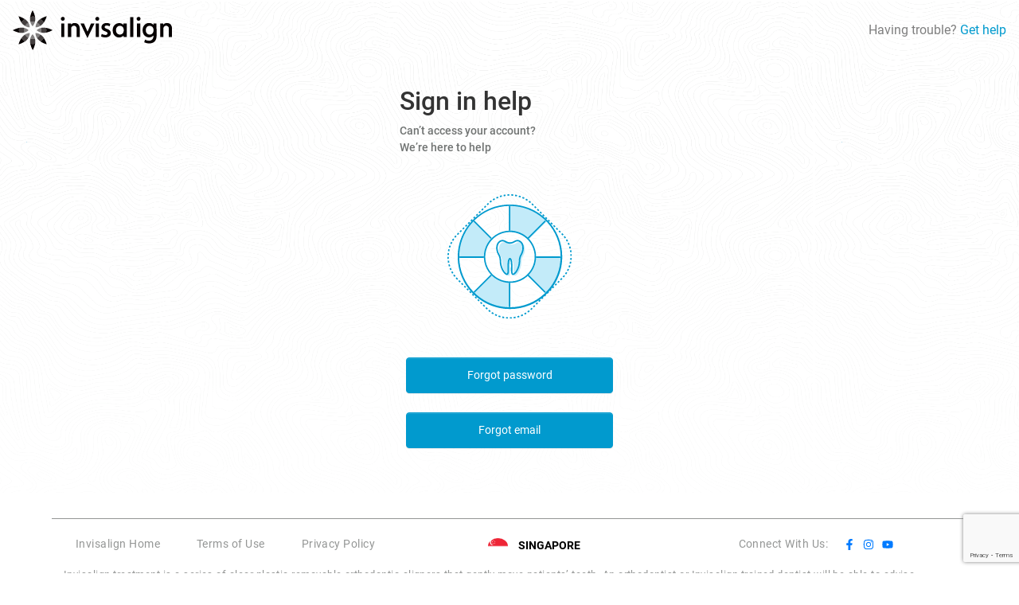

--- FILE ---
content_type: text/html; charset=utf-8
request_url: https://www.google.com/recaptcha/api2/anchor?ar=1&k=6LenCPAoAAAAAFYqnRBlmQWwONcJihbBRb57LaI3&co=aHR0cHM6Ly9teS5pbnZpc2FsaWduLmNvbS5zZzo0NDM.&hl=en&v=PoyoqOPhxBO7pBk68S4YbpHZ&size=invisible&anchor-ms=20000&execute-ms=30000&cb=ux5gnu6izixr
body_size: 48458
content:
<!DOCTYPE HTML><html dir="ltr" lang="en"><head><meta http-equiv="Content-Type" content="text/html; charset=UTF-8">
<meta http-equiv="X-UA-Compatible" content="IE=edge">
<title>reCAPTCHA</title>
<style type="text/css">
/* cyrillic-ext */
@font-face {
  font-family: 'Roboto';
  font-style: normal;
  font-weight: 400;
  font-stretch: 100%;
  src: url(//fonts.gstatic.com/s/roboto/v48/KFO7CnqEu92Fr1ME7kSn66aGLdTylUAMa3GUBHMdazTgWw.woff2) format('woff2');
  unicode-range: U+0460-052F, U+1C80-1C8A, U+20B4, U+2DE0-2DFF, U+A640-A69F, U+FE2E-FE2F;
}
/* cyrillic */
@font-face {
  font-family: 'Roboto';
  font-style: normal;
  font-weight: 400;
  font-stretch: 100%;
  src: url(//fonts.gstatic.com/s/roboto/v48/KFO7CnqEu92Fr1ME7kSn66aGLdTylUAMa3iUBHMdazTgWw.woff2) format('woff2');
  unicode-range: U+0301, U+0400-045F, U+0490-0491, U+04B0-04B1, U+2116;
}
/* greek-ext */
@font-face {
  font-family: 'Roboto';
  font-style: normal;
  font-weight: 400;
  font-stretch: 100%;
  src: url(//fonts.gstatic.com/s/roboto/v48/KFO7CnqEu92Fr1ME7kSn66aGLdTylUAMa3CUBHMdazTgWw.woff2) format('woff2');
  unicode-range: U+1F00-1FFF;
}
/* greek */
@font-face {
  font-family: 'Roboto';
  font-style: normal;
  font-weight: 400;
  font-stretch: 100%;
  src: url(//fonts.gstatic.com/s/roboto/v48/KFO7CnqEu92Fr1ME7kSn66aGLdTylUAMa3-UBHMdazTgWw.woff2) format('woff2');
  unicode-range: U+0370-0377, U+037A-037F, U+0384-038A, U+038C, U+038E-03A1, U+03A3-03FF;
}
/* math */
@font-face {
  font-family: 'Roboto';
  font-style: normal;
  font-weight: 400;
  font-stretch: 100%;
  src: url(//fonts.gstatic.com/s/roboto/v48/KFO7CnqEu92Fr1ME7kSn66aGLdTylUAMawCUBHMdazTgWw.woff2) format('woff2');
  unicode-range: U+0302-0303, U+0305, U+0307-0308, U+0310, U+0312, U+0315, U+031A, U+0326-0327, U+032C, U+032F-0330, U+0332-0333, U+0338, U+033A, U+0346, U+034D, U+0391-03A1, U+03A3-03A9, U+03B1-03C9, U+03D1, U+03D5-03D6, U+03F0-03F1, U+03F4-03F5, U+2016-2017, U+2034-2038, U+203C, U+2040, U+2043, U+2047, U+2050, U+2057, U+205F, U+2070-2071, U+2074-208E, U+2090-209C, U+20D0-20DC, U+20E1, U+20E5-20EF, U+2100-2112, U+2114-2115, U+2117-2121, U+2123-214F, U+2190, U+2192, U+2194-21AE, U+21B0-21E5, U+21F1-21F2, U+21F4-2211, U+2213-2214, U+2216-22FF, U+2308-230B, U+2310, U+2319, U+231C-2321, U+2336-237A, U+237C, U+2395, U+239B-23B7, U+23D0, U+23DC-23E1, U+2474-2475, U+25AF, U+25B3, U+25B7, U+25BD, U+25C1, U+25CA, U+25CC, U+25FB, U+266D-266F, U+27C0-27FF, U+2900-2AFF, U+2B0E-2B11, U+2B30-2B4C, U+2BFE, U+3030, U+FF5B, U+FF5D, U+1D400-1D7FF, U+1EE00-1EEFF;
}
/* symbols */
@font-face {
  font-family: 'Roboto';
  font-style: normal;
  font-weight: 400;
  font-stretch: 100%;
  src: url(//fonts.gstatic.com/s/roboto/v48/KFO7CnqEu92Fr1ME7kSn66aGLdTylUAMaxKUBHMdazTgWw.woff2) format('woff2');
  unicode-range: U+0001-000C, U+000E-001F, U+007F-009F, U+20DD-20E0, U+20E2-20E4, U+2150-218F, U+2190, U+2192, U+2194-2199, U+21AF, U+21E6-21F0, U+21F3, U+2218-2219, U+2299, U+22C4-22C6, U+2300-243F, U+2440-244A, U+2460-24FF, U+25A0-27BF, U+2800-28FF, U+2921-2922, U+2981, U+29BF, U+29EB, U+2B00-2BFF, U+4DC0-4DFF, U+FFF9-FFFB, U+10140-1018E, U+10190-1019C, U+101A0, U+101D0-101FD, U+102E0-102FB, U+10E60-10E7E, U+1D2C0-1D2D3, U+1D2E0-1D37F, U+1F000-1F0FF, U+1F100-1F1AD, U+1F1E6-1F1FF, U+1F30D-1F30F, U+1F315, U+1F31C, U+1F31E, U+1F320-1F32C, U+1F336, U+1F378, U+1F37D, U+1F382, U+1F393-1F39F, U+1F3A7-1F3A8, U+1F3AC-1F3AF, U+1F3C2, U+1F3C4-1F3C6, U+1F3CA-1F3CE, U+1F3D4-1F3E0, U+1F3ED, U+1F3F1-1F3F3, U+1F3F5-1F3F7, U+1F408, U+1F415, U+1F41F, U+1F426, U+1F43F, U+1F441-1F442, U+1F444, U+1F446-1F449, U+1F44C-1F44E, U+1F453, U+1F46A, U+1F47D, U+1F4A3, U+1F4B0, U+1F4B3, U+1F4B9, U+1F4BB, U+1F4BF, U+1F4C8-1F4CB, U+1F4D6, U+1F4DA, U+1F4DF, U+1F4E3-1F4E6, U+1F4EA-1F4ED, U+1F4F7, U+1F4F9-1F4FB, U+1F4FD-1F4FE, U+1F503, U+1F507-1F50B, U+1F50D, U+1F512-1F513, U+1F53E-1F54A, U+1F54F-1F5FA, U+1F610, U+1F650-1F67F, U+1F687, U+1F68D, U+1F691, U+1F694, U+1F698, U+1F6AD, U+1F6B2, U+1F6B9-1F6BA, U+1F6BC, U+1F6C6-1F6CF, U+1F6D3-1F6D7, U+1F6E0-1F6EA, U+1F6F0-1F6F3, U+1F6F7-1F6FC, U+1F700-1F7FF, U+1F800-1F80B, U+1F810-1F847, U+1F850-1F859, U+1F860-1F887, U+1F890-1F8AD, U+1F8B0-1F8BB, U+1F8C0-1F8C1, U+1F900-1F90B, U+1F93B, U+1F946, U+1F984, U+1F996, U+1F9E9, U+1FA00-1FA6F, U+1FA70-1FA7C, U+1FA80-1FA89, U+1FA8F-1FAC6, U+1FACE-1FADC, U+1FADF-1FAE9, U+1FAF0-1FAF8, U+1FB00-1FBFF;
}
/* vietnamese */
@font-face {
  font-family: 'Roboto';
  font-style: normal;
  font-weight: 400;
  font-stretch: 100%;
  src: url(//fonts.gstatic.com/s/roboto/v48/KFO7CnqEu92Fr1ME7kSn66aGLdTylUAMa3OUBHMdazTgWw.woff2) format('woff2');
  unicode-range: U+0102-0103, U+0110-0111, U+0128-0129, U+0168-0169, U+01A0-01A1, U+01AF-01B0, U+0300-0301, U+0303-0304, U+0308-0309, U+0323, U+0329, U+1EA0-1EF9, U+20AB;
}
/* latin-ext */
@font-face {
  font-family: 'Roboto';
  font-style: normal;
  font-weight: 400;
  font-stretch: 100%;
  src: url(//fonts.gstatic.com/s/roboto/v48/KFO7CnqEu92Fr1ME7kSn66aGLdTylUAMa3KUBHMdazTgWw.woff2) format('woff2');
  unicode-range: U+0100-02BA, U+02BD-02C5, U+02C7-02CC, U+02CE-02D7, U+02DD-02FF, U+0304, U+0308, U+0329, U+1D00-1DBF, U+1E00-1E9F, U+1EF2-1EFF, U+2020, U+20A0-20AB, U+20AD-20C0, U+2113, U+2C60-2C7F, U+A720-A7FF;
}
/* latin */
@font-face {
  font-family: 'Roboto';
  font-style: normal;
  font-weight: 400;
  font-stretch: 100%;
  src: url(//fonts.gstatic.com/s/roboto/v48/KFO7CnqEu92Fr1ME7kSn66aGLdTylUAMa3yUBHMdazQ.woff2) format('woff2');
  unicode-range: U+0000-00FF, U+0131, U+0152-0153, U+02BB-02BC, U+02C6, U+02DA, U+02DC, U+0304, U+0308, U+0329, U+2000-206F, U+20AC, U+2122, U+2191, U+2193, U+2212, U+2215, U+FEFF, U+FFFD;
}
/* cyrillic-ext */
@font-face {
  font-family: 'Roboto';
  font-style: normal;
  font-weight: 500;
  font-stretch: 100%;
  src: url(//fonts.gstatic.com/s/roboto/v48/KFO7CnqEu92Fr1ME7kSn66aGLdTylUAMa3GUBHMdazTgWw.woff2) format('woff2');
  unicode-range: U+0460-052F, U+1C80-1C8A, U+20B4, U+2DE0-2DFF, U+A640-A69F, U+FE2E-FE2F;
}
/* cyrillic */
@font-face {
  font-family: 'Roboto';
  font-style: normal;
  font-weight: 500;
  font-stretch: 100%;
  src: url(//fonts.gstatic.com/s/roboto/v48/KFO7CnqEu92Fr1ME7kSn66aGLdTylUAMa3iUBHMdazTgWw.woff2) format('woff2');
  unicode-range: U+0301, U+0400-045F, U+0490-0491, U+04B0-04B1, U+2116;
}
/* greek-ext */
@font-face {
  font-family: 'Roboto';
  font-style: normal;
  font-weight: 500;
  font-stretch: 100%;
  src: url(//fonts.gstatic.com/s/roboto/v48/KFO7CnqEu92Fr1ME7kSn66aGLdTylUAMa3CUBHMdazTgWw.woff2) format('woff2');
  unicode-range: U+1F00-1FFF;
}
/* greek */
@font-face {
  font-family: 'Roboto';
  font-style: normal;
  font-weight: 500;
  font-stretch: 100%;
  src: url(//fonts.gstatic.com/s/roboto/v48/KFO7CnqEu92Fr1ME7kSn66aGLdTylUAMa3-UBHMdazTgWw.woff2) format('woff2');
  unicode-range: U+0370-0377, U+037A-037F, U+0384-038A, U+038C, U+038E-03A1, U+03A3-03FF;
}
/* math */
@font-face {
  font-family: 'Roboto';
  font-style: normal;
  font-weight: 500;
  font-stretch: 100%;
  src: url(//fonts.gstatic.com/s/roboto/v48/KFO7CnqEu92Fr1ME7kSn66aGLdTylUAMawCUBHMdazTgWw.woff2) format('woff2');
  unicode-range: U+0302-0303, U+0305, U+0307-0308, U+0310, U+0312, U+0315, U+031A, U+0326-0327, U+032C, U+032F-0330, U+0332-0333, U+0338, U+033A, U+0346, U+034D, U+0391-03A1, U+03A3-03A9, U+03B1-03C9, U+03D1, U+03D5-03D6, U+03F0-03F1, U+03F4-03F5, U+2016-2017, U+2034-2038, U+203C, U+2040, U+2043, U+2047, U+2050, U+2057, U+205F, U+2070-2071, U+2074-208E, U+2090-209C, U+20D0-20DC, U+20E1, U+20E5-20EF, U+2100-2112, U+2114-2115, U+2117-2121, U+2123-214F, U+2190, U+2192, U+2194-21AE, U+21B0-21E5, U+21F1-21F2, U+21F4-2211, U+2213-2214, U+2216-22FF, U+2308-230B, U+2310, U+2319, U+231C-2321, U+2336-237A, U+237C, U+2395, U+239B-23B7, U+23D0, U+23DC-23E1, U+2474-2475, U+25AF, U+25B3, U+25B7, U+25BD, U+25C1, U+25CA, U+25CC, U+25FB, U+266D-266F, U+27C0-27FF, U+2900-2AFF, U+2B0E-2B11, U+2B30-2B4C, U+2BFE, U+3030, U+FF5B, U+FF5D, U+1D400-1D7FF, U+1EE00-1EEFF;
}
/* symbols */
@font-face {
  font-family: 'Roboto';
  font-style: normal;
  font-weight: 500;
  font-stretch: 100%;
  src: url(//fonts.gstatic.com/s/roboto/v48/KFO7CnqEu92Fr1ME7kSn66aGLdTylUAMaxKUBHMdazTgWw.woff2) format('woff2');
  unicode-range: U+0001-000C, U+000E-001F, U+007F-009F, U+20DD-20E0, U+20E2-20E4, U+2150-218F, U+2190, U+2192, U+2194-2199, U+21AF, U+21E6-21F0, U+21F3, U+2218-2219, U+2299, U+22C4-22C6, U+2300-243F, U+2440-244A, U+2460-24FF, U+25A0-27BF, U+2800-28FF, U+2921-2922, U+2981, U+29BF, U+29EB, U+2B00-2BFF, U+4DC0-4DFF, U+FFF9-FFFB, U+10140-1018E, U+10190-1019C, U+101A0, U+101D0-101FD, U+102E0-102FB, U+10E60-10E7E, U+1D2C0-1D2D3, U+1D2E0-1D37F, U+1F000-1F0FF, U+1F100-1F1AD, U+1F1E6-1F1FF, U+1F30D-1F30F, U+1F315, U+1F31C, U+1F31E, U+1F320-1F32C, U+1F336, U+1F378, U+1F37D, U+1F382, U+1F393-1F39F, U+1F3A7-1F3A8, U+1F3AC-1F3AF, U+1F3C2, U+1F3C4-1F3C6, U+1F3CA-1F3CE, U+1F3D4-1F3E0, U+1F3ED, U+1F3F1-1F3F3, U+1F3F5-1F3F7, U+1F408, U+1F415, U+1F41F, U+1F426, U+1F43F, U+1F441-1F442, U+1F444, U+1F446-1F449, U+1F44C-1F44E, U+1F453, U+1F46A, U+1F47D, U+1F4A3, U+1F4B0, U+1F4B3, U+1F4B9, U+1F4BB, U+1F4BF, U+1F4C8-1F4CB, U+1F4D6, U+1F4DA, U+1F4DF, U+1F4E3-1F4E6, U+1F4EA-1F4ED, U+1F4F7, U+1F4F9-1F4FB, U+1F4FD-1F4FE, U+1F503, U+1F507-1F50B, U+1F50D, U+1F512-1F513, U+1F53E-1F54A, U+1F54F-1F5FA, U+1F610, U+1F650-1F67F, U+1F687, U+1F68D, U+1F691, U+1F694, U+1F698, U+1F6AD, U+1F6B2, U+1F6B9-1F6BA, U+1F6BC, U+1F6C6-1F6CF, U+1F6D3-1F6D7, U+1F6E0-1F6EA, U+1F6F0-1F6F3, U+1F6F7-1F6FC, U+1F700-1F7FF, U+1F800-1F80B, U+1F810-1F847, U+1F850-1F859, U+1F860-1F887, U+1F890-1F8AD, U+1F8B0-1F8BB, U+1F8C0-1F8C1, U+1F900-1F90B, U+1F93B, U+1F946, U+1F984, U+1F996, U+1F9E9, U+1FA00-1FA6F, U+1FA70-1FA7C, U+1FA80-1FA89, U+1FA8F-1FAC6, U+1FACE-1FADC, U+1FADF-1FAE9, U+1FAF0-1FAF8, U+1FB00-1FBFF;
}
/* vietnamese */
@font-face {
  font-family: 'Roboto';
  font-style: normal;
  font-weight: 500;
  font-stretch: 100%;
  src: url(//fonts.gstatic.com/s/roboto/v48/KFO7CnqEu92Fr1ME7kSn66aGLdTylUAMa3OUBHMdazTgWw.woff2) format('woff2');
  unicode-range: U+0102-0103, U+0110-0111, U+0128-0129, U+0168-0169, U+01A0-01A1, U+01AF-01B0, U+0300-0301, U+0303-0304, U+0308-0309, U+0323, U+0329, U+1EA0-1EF9, U+20AB;
}
/* latin-ext */
@font-face {
  font-family: 'Roboto';
  font-style: normal;
  font-weight: 500;
  font-stretch: 100%;
  src: url(//fonts.gstatic.com/s/roboto/v48/KFO7CnqEu92Fr1ME7kSn66aGLdTylUAMa3KUBHMdazTgWw.woff2) format('woff2');
  unicode-range: U+0100-02BA, U+02BD-02C5, U+02C7-02CC, U+02CE-02D7, U+02DD-02FF, U+0304, U+0308, U+0329, U+1D00-1DBF, U+1E00-1E9F, U+1EF2-1EFF, U+2020, U+20A0-20AB, U+20AD-20C0, U+2113, U+2C60-2C7F, U+A720-A7FF;
}
/* latin */
@font-face {
  font-family: 'Roboto';
  font-style: normal;
  font-weight: 500;
  font-stretch: 100%;
  src: url(//fonts.gstatic.com/s/roboto/v48/KFO7CnqEu92Fr1ME7kSn66aGLdTylUAMa3yUBHMdazQ.woff2) format('woff2');
  unicode-range: U+0000-00FF, U+0131, U+0152-0153, U+02BB-02BC, U+02C6, U+02DA, U+02DC, U+0304, U+0308, U+0329, U+2000-206F, U+20AC, U+2122, U+2191, U+2193, U+2212, U+2215, U+FEFF, U+FFFD;
}
/* cyrillic-ext */
@font-face {
  font-family: 'Roboto';
  font-style: normal;
  font-weight: 900;
  font-stretch: 100%;
  src: url(//fonts.gstatic.com/s/roboto/v48/KFO7CnqEu92Fr1ME7kSn66aGLdTylUAMa3GUBHMdazTgWw.woff2) format('woff2');
  unicode-range: U+0460-052F, U+1C80-1C8A, U+20B4, U+2DE0-2DFF, U+A640-A69F, U+FE2E-FE2F;
}
/* cyrillic */
@font-face {
  font-family: 'Roboto';
  font-style: normal;
  font-weight: 900;
  font-stretch: 100%;
  src: url(//fonts.gstatic.com/s/roboto/v48/KFO7CnqEu92Fr1ME7kSn66aGLdTylUAMa3iUBHMdazTgWw.woff2) format('woff2');
  unicode-range: U+0301, U+0400-045F, U+0490-0491, U+04B0-04B1, U+2116;
}
/* greek-ext */
@font-face {
  font-family: 'Roboto';
  font-style: normal;
  font-weight: 900;
  font-stretch: 100%;
  src: url(//fonts.gstatic.com/s/roboto/v48/KFO7CnqEu92Fr1ME7kSn66aGLdTylUAMa3CUBHMdazTgWw.woff2) format('woff2');
  unicode-range: U+1F00-1FFF;
}
/* greek */
@font-face {
  font-family: 'Roboto';
  font-style: normal;
  font-weight: 900;
  font-stretch: 100%;
  src: url(//fonts.gstatic.com/s/roboto/v48/KFO7CnqEu92Fr1ME7kSn66aGLdTylUAMa3-UBHMdazTgWw.woff2) format('woff2');
  unicode-range: U+0370-0377, U+037A-037F, U+0384-038A, U+038C, U+038E-03A1, U+03A3-03FF;
}
/* math */
@font-face {
  font-family: 'Roboto';
  font-style: normal;
  font-weight: 900;
  font-stretch: 100%;
  src: url(//fonts.gstatic.com/s/roboto/v48/KFO7CnqEu92Fr1ME7kSn66aGLdTylUAMawCUBHMdazTgWw.woff2) format('woff2');
  unicode-range: U+0302-0303, U+0305, U+0307-0308, U+0310, U+0312, U+0315, U+031A, U+0326-0327, U+032C, U+032F-0330, U+0332-0333, U+0338, U+033A, U+0346, U+034D, U+0391-03A1, U+03A3-03A9, U+03B1-03C9, U+03D1, U+03D5-03D6, U+03F0-03F1, U+03F4-03F5, U+2016-2017, U+2034-2038, U+203C, U+2040, U+2043, U+2047, U+2050, U+2057, U+205F, U+2070-2071, U+2074-208E, U+2090-209C, U+20D0-20DC, U+20E1, U+20E5-20EF, U+2100-2112, U+2114-2115, U+2117-2121, U+2123-214F, U+2190, U+2192, U+2194-21AE, U+21B0-21E5, U+21F1-21F2, U+21F4-2211, U+2213-2214, U+2216-22FF, U+2308-230B, U+2310, U+2319, U+231C-2321, U+2336-237A, U+237C, U+2395, U+239B-23B7, U+23D0, U+23DC-23E1, U+2474-2475, U+25AF, U+25B3, U+25B7, U+25BD, U+25C1, U+25CA, U+25CC, U+25FB, U+266D-266F, U+27C0-27FF, U+2900-2AFF, U+2B0E-2B11, U+2B30-2B4C, U+2BFE, U+3030, U+FF5B, U+FF5D, U+1D400-1D7FF, U+1EE00-1EEFF;
}
/* symbols */
@font-face {
  font-family: 'Roboto';
  font-style: normal;
  font-weight: 900;
  font-stretch: 100%;
  src: url(//fonts.gstatic.com/s/roboto/v48/KFO7CnqEu92Fr1ME7kSn66aGLdTylUAMaxKUBHMdazTgWw.woff2) format('woff2');
  unicode-range: U+0001-000C, U+000E-001F, U+007F-009F, U+20DD-20E0, U+20E2-20E4, U+2150-218F, U+2190, U+2192, U+2194-2199, U+21AF, U+21E6-21F0, U+21F3, U+2218-2219, U+2299, U+22C4-22C6, U+2300-243F, U+2440-244A, U+2460-24FF, U+25A0-27BF, U+2800-28FF, U+2921-2922, U+2981, U+29BF, U+29EB, U+2B00-2BFF, U+4DC0-4DFF, U+FFF9-FFFB, U+10140-1018E, U+10190-1019C, U+101A0, U+101D0-101FD, U+102E0-102FB, U+10E60-10E7E, U+1D2C0-1D2D3, U+1D2E0-1D37F, U+1F000-1F0FF, U+1F100-1F1AD, U+1F1E6-1F1FF, U+1F30D-1F30F, U+1F315, U+1F31C, U+1F31E, U+1F320-1F32C, U+1F336, U+1F378, U+1F37D, U+1F382, U+1F393-1F39F, U+1F3A7-1F3A8, U+1F3AC-1F3AF, U+1F3C2, U+1F3C4-1F3C6, U+1F3CA-1F3CE, U+1F3D4-1F3E0, U+1F3ED, U+1F3F1-1F3F3, U+1F3F5-1F3F7, U+1F408, U+1F415, U+1F41F, U+1F426, U+1F43F, U+1F441-1F442, U+1F444, U+1F446-1F449, U+1F44C-1F44E, U+1F453, U+1F46A, U+1F47D, U+1F4A3, U+1F4B0, U+1F4B3, U+1F4B9, U+1F4BB, U+1F4BF, U+1F4C8-1F4CB, U+1F4D6, U+1F4DA, U+1F4DF, U+1F4E3-1F4E6, U+1F4EA-1F4ED, U+1F4F7, U+1F4F9-1F4FB, U+1F4FD-1F4FE, U+1F503, U+1F507-1F50B, U+1F50D, U+1F512-1F513, U+1F53E-1F54A, U+1F54F-1F5FA, U+1F610, U+1F650-1F67F, U+1F687, U+1F68D, U+1F691, U+1F694, U+1F698, U+1F6AD, U+1F6B2, U+1F6B9-1F6BA, U+1F6BC, U+1F6C6-1F6CF, U+1F6D3-1F6D7, U+1F6E0-1F6EA, U+1F6F0-1F6F3, U+1F6F7-1F6FC, U+1F700-1F7FF, U+1F800-1F80B, U+1F810-1F847, U+1F850-1F859, U+1F860-1F887, U+1F890-1F8AD, U+1F8B0-1F8BB, U+1F8C0-1F8C1, U+1F900-1F90B, U+1F93B, U+1F946, U+1F984, U+1F996, U+1F9E9, U+1FA00-1FA6F, U+1FA70-1FA7C, U+1FA80-1FA89, U+1FA8F-1FAC6, U+1FACE-1FADC, U+1FADF-1FAE9, U+1FAF0-1FAF8, U+1FB00-1FBFF;
}
/* vietnamese */
@font-face {
  font-family: 'Roboto';
  font-style: normal;
  font-weight: 900;
  font-stretch: 100%;
  src: url(//fonts.gstatic.com/s/roboto/v48/KFO7CnqEu92Fr1ME7kSn66aGLdTylUAMa3OUBHMdazTgWw.woff2) format('woff2');
  unicode-range: U+0102-0103, U+0110-0111, U+0128-0129, U+0168-0169, U+01A0-01A1, U+01AF-01B0, U+0300-0301, U+0303-0304, U+0308-0309, U+0323, U+0329, U+1EA0-1EF9, U+20AB;
}
/* latin-ext */
@font-face {
  font-family: 'Roboto';
  font-style: normal;
  font-weight: 900;
  font-stretch: 100%;
  src: url(//fonts.gstatic.com/s/roboto/v48/KFO7CnqEu92Fr1ME7kSn66aGLdTylUAMa3KUBHMdazTgWw.woff2) format('woff2');
  unicode-range: U+0100-02BA, U+02BD-02C5, U+02C7-02CC, U+02CE-02D7, U+02DD-02FF, U+0304, U+0308, U+0329, U+1D00-1DBF, U+1E00-1E9F, U+1EF2-1EFF, U+2020, U+20A0-20AB, U+20AD-20C0, U+2113, U+2C60-2C7F, U+A720-A7FF;
}
/* latin */
@font-face {
  font-family: 'Roboto';
  font-style: normal;
  font-weight: 900;
  font-stretch: 100%;
  src: url(//fonts.gstatic.com/s/roboto/v48/KFO7CnqEu92Fr1ME7kSn66aGLdTylUAMa3yUBHMdazQ.woff2) format('woff2');
  unicode-range: U+0000-00FF, U+0131, U+0152-0153, U+02BB-02BC, U+02C6, U+02DA, U+02DC, U+0304, U+0308, U+0329, U+2000-206F, U+20AC, U+2122, U+2191, U+2193, U+2212, U+2215, U+FEFF, U+FFFD;
}

</style>
<link rel="stylesheet" type="text/css" href="https://www.gstatic.com/recaptcha/releases/PoyoqOPhxBO7pBk68S4YbpHZ/styles__ltr.css">
<script nonce="wJn5kHdE-fJ4CB4lf-o_Rg" type="text/javascript">window['__recaptcha_api'] = 'https://www.google.com/recaptcha/api2/';</script>
<script type="text/javascript" src="https://www.gstatic.com/recaptcha/releases/PoyoqOPhxBO7pBk68S4YbpHZ/recaptcha__en.js" nonce="wJn5kHdE-fJ4CB4lf-o_Rg">
      
    </script></head>
<body><div id="rc-anchor-alert" class="rc-anchor-alert"></div>
<input type="hidden" id="recaptcha-token" value="[base64]">
<script type="text/javascript" nonce="wJn5kHdE-fJ4CB4lf-o_Rg">
      recaptcha.anchor.Main.init("[\x22ainput\x22,[\x22bgdata\x22,\x22\x22,\[base64]/[base64]/[base64]/[base64]/[base64]/[base64]/[base64]/[base64]/[base64]/[base64]\\u003d\x22,\[base64]\x22,\x22wrN4H8Khwp/CrhMcRsOZw7Ezwr/DuwbCmsOnPcKlE8ObA0/DsT3CmMOKw7zCqRQwecOvw5LCl8O2MXXDusOrwq4DwpjDlsODAsOSw6jCt8KtwqXCrMOFw6TCq8OHccOSw6/Dr1RcIkHCmMKpw5TDosOxMSY1D8KPZkxzwr8ww6rDnMOWwrPCo3bCj1IDw6llM8KaKcOAQMKLwrQQw7bDsW0ww7lMw6jCrsKvw6orw7ZbwqbDk8KxWjgrwqRzPMKWbsOvdMOTaDTDnTE5SsOxwqDCnsO9wr0pwqYYwrBEwqF+wrU/f0fDhjJZUinCoMKgw5EjBsOtwroGw5LCiTbCtQlhw4nCuMOqwrk7w4cVCsOMwpsgNVNHcMKxSBzDuzLCp8Omwqxwwp1kwoXCg0jCsh8uTkAXIsO/w63Ck8OWwr1NfFUUw5sgHBLDiUgPa3Ekw4lcw4caJsK2MMKFBXjCvcKeQcOVDMK+WmjDiXdvLRY3wq9MwqI4I0cuH10Cw6vCjcOtK8OAw7nDtMOLfsKmwo7CiTw/[base64]/CqFheUcK9I8OhQsKhGsOuw5LCgF/ChcKkYnUywqpzC8O0FW0TNMKJM8O1w5LDjcKmw4HCvMOYF8KQURJBw6jCrsKzw6hswpHDh3LCgsOfwovCt1nCsRTDtFwRw7/Cr0VLw5nCsRzDvkJ7wqfDi0PDnMOYdmXCncO3wqVja8K5AXArEsK9w759w53DpcKZw5jCgRoRb8O0w5vDr8KJwqx0woAxVMKTY1XDr1TDuMKXwp/CjsKqwpZVwp7Dim/CsBjCssK+w5BARHFIeGHCln7CuCnCscKpwqTDucORDsOqRMOzwpkyK8KLwoBjw6FlwpB+woJ6K8OZw6rCkjHCpcK9cWcUD8KFwobDnD1NwpNNS8KTEsOZRSzCkUN2MEPCvCR/w4YlUcKuA8Kvw5zDqX3CvwLDpMKreMO1wrDCtUTCgkzCoH7CjSpKLMKMwr/CjBsVwqFPw57Ch0dQJkwqFAs7wpzDswbDr8OHWinCg8OeSD5GwqItwpdgwp9wwrjDrEwZw4LDlAHCj8OeHlvCoAYpwqjChAcbJ1TCkTswYMOFQkbCkHARw4rDusKXwqIDZWnCgUMbBsKaC8O/wqrDohTCqHnDv8O4VMK2w7TChcOrw4VvBQ/Dk8KeWsKxw6ZfNMONw688wqrCi8K9AMKPw5UvwqliSsOwT2PCksOYwo5Lw7jCisKVw7nDssOdKCHCm8KhLhPCln7CiXDCpsKLw48iXMO/WF5JAAhlIR8vw53CkwcYw4DDn0jDi8KhwqQyw5rCiUAnPVjDqGQDO2bDqhcFw7IvCQ/[base64]/DkhElw5AXw4l0wqh0w4V0w6w3wpAhworChybDlwDClBbCqktYwqs7GcOuwoJcJw51KRhTw6ZLwpAzwpfDgGJwZMKnbMKYXcOEw4rDunpdHcOtwqTCv8Ogw43Cm8Kpw5XDvnxewrgOERXCp8Kew49HF8KSUmxnwoJ4cMOewr/Cr2cNwrXCmTrCg8Okw5wGHW3Dh8K+wpRkRTHDnMO3BMOTSMO0w5UTwq0fBBPDucOHfMOuH8O0FT3DpVsuwoXCs8O4OR3CmHjCjnRNw5/[base64]/DicOVwp7CvsKLSkTClCE8wrPDvRjCuVvDnMK9CcOIw79wOcKKwpF0dsKdw4lze3g/[base64]/wp7DulvCvQHCpMKRwrDCjysfRMK/wqvDiAbCty9ow4Rqwp/CjMOAKQQww4sDwoPCr8Odw7lOfF7DhcOrX8O+J8KUJVw2dSMoIMOJw5czKg3DlsKdT8KoO8Kvw6fCq8KKwo97IMOPA8KaFzdERMKmWsK6RsKBw6sbO8OmwqnDqMOZeXLCj33DvMKLCMK5wq0Hw47DtMO9w7/Cm8KYIE3DhMK/L17DlMKUw57CosOeYW/Cp8KjXcKIwpkNw7nCu8KQTzPCplpkSsKCwoHChBLCtz1Sc2zDvcOJdH/CuyXChMOJEDUWGH/[base64]/bG/Doy5CccKbwrnDm8K1wqEuEHl4wpMAVxnCnnVXw44Dw5B9wqbCvHDCnMOfwp7DtlLDoW0bwqvDosOnY8KqK07Dg8Kpw54awpzCoVUvXcK4H8Kow4wqw7A+wqE+AMK/F2cQwrvCvsKbw6rCiBDDksKTwpAfw7wxWEgCw7w1KWREesK/[base64]/DucOJw4jDhm4Gw6XDqiDCujDDnBtTw4d5w5HDvcOTwrXDl8KbY8Khw6PDvMOnwr/Duld4dDXChMKBS8KUwpJ8f3Nkw71QElXDocOAw5bChsOTL1zCpznDnmXCocOmwqYkXS7DnsOow7lZw5nDhUcmL8K4w4oUIS7Ds31FwrfCusOFIMKEb8Kww64kZ8Ohw5TDgsO8w4pIb8OLw4/DmSVQQsKDw6HCj1DCgcKWXH1PXMOALcK5wot2BcKOw5sUXn86w7Iswp8jw7jCigbCr8KCOGo/wowdw6hfwokew6ZTHcKPVsOkacOswpI8w75kwrPDpktwwop5w5nCtSbCnhpZSTNCwptzLcKtw6bDp8Ovw5TDu8KSw5MVwrpqw4JIw4cXw4zCrmrDhMKcL8K+fyg/RsKvwoRDeMOgCi5dZcOARV3Cjh4kw79MUsKJNn3CtTHCv8KSJ8ONw5nDr1DDjCfDvjlZO8Ksw4DCj38CGULCocKtOsKHw7E3w6ddw7zCh8KSMiQcEUVFLsKudsO8J8KsZ8OGV3dDHyZ2wqUeIsK8T8KiQcOUwqnDkcOPw4UKwr7Dow4gw5Vrw7nCk8KEO8K6Vmcvwp/[base64]/HQPCujXCvXBnwpbDikfDtMK8wqgCO2hrTkZoOxs8MsO4w4wgfmnDqcOYw5TDhsOvw6vDl2HDgMKww5fDscOCw5UmZGvDm3YEwo/[base64]/CvsKIWFh6w6TCrH9ywqUtLMOHejADdRUoR8Ozw6fDscOlwqzCrMOIw7F8wotaRzvDu8KCZVDCsQZPwqJGfMKCwrHCtMK0w5zDksKsw78swopcw6jDiMKEdMKPwpjDu0lvSnHDnsO9w4puwos+wr82worCnGU5axx/IENoe8OkA8OoecKkw5TCocKHNMOUw5ZPw5ZbwqgRbzXCuxMYcVjCpTrCiMKlwqTCtnJ5XMOWw4HCt8KJQ8O1w4HDoEhqw5zCs25Dw6x5PcKrKRvCr2ZiGcKlKMKbH8KYw4sdwr0yYcOkw6PCksOQbVbDmsOMw5PCmcKjw4pgwq0gdGImwqTDqkwJKcO/ecKXXMOVw4U6RTTCvRViTiNtw7vCqcKsw7o2VcOVdXBfBFsSWcO3ahY8AMO+e8O2NF1BY8K1woPDv8O8wo7Co8OWWB7DjcO4woHCpzc1w4x1wr7DmwXDsnLDocO4w6vChQUKfzIMwrduKk/DuFHCqkFYC2pRK8KyccKFwonCnV86dT/CtMKxwoLDpg7Du8KEw57Clwlcw4dGZcORPAFUM8OdcMO/w4PCgg7CpHAKJ23CkcKDGmMGCVt+wpHDusOkOMO1w6Ukw68KPHNVcsKoGcK2wqjDnMKGM8Oawo8aw7PDm3fDiMKpw5DCqUBIw7ITw7jDgsKKB1QeIcOcKMKKccO/wrFmwqwCKSfDvmwgV8KJw5gawrbDkgDCgSLDtjLCvMO4wpXCvsODZjcZUcOWw6PDgMOCwozClsOIHj/CiQzDp8OZQMKvw6dswrHCpcOJw592w4JTJQsow5jCjsKUL8O0w5gCwqLDpn3DmVHDoMK7w5/DgcO9a8Kvw6I0wrDCrMObwo5swr/DuSnDoRDDs20PwrHCvWrCsQtJV8Kqc8O0w55Rw5vDh8OvUcKkJVFoKcOiw6TDq8OCw6bDt8KDw4vDm8OsP8KjUDzCgEjDjMOzwrDCisOCw5rClsKBPMOQw4Rtck1qDXzDlsO+EcOgwoh1wrwqwqHDmsK2w4cVwrzCg8K5Z8OKw4JBwrEmM8OcaQfCg1/Dn39vw4jDvMK4VgvCk0sxEkTChMKYRsOMwo5Gw4/DmMOsAgBUPMOjZ0YxFcOqCSHDmQRRw5HCjXJiwoTDiCjCgD88w6Ukw7bDvcOawpfDiRUsS8KTbMKNNn55VDzCnQjDlcO3w4bDohlJwo/DvcKMMsOcLsOuSsOAwq/CgW/Ci8Ofw4FBwpxaw5PCv3jDvT0ASMOdw4fChsOVwoA/[base64]/R8KmRwdWw6QOwoBkw7rDmlXDhVbCmVLDsjZHe1suPcK8TkjCv8OYwqR+NsOKAsOLwobCkWXCnMKHbsOxw4Uwwp88HSlaw45QwottP8O1RMK2V1NWwofDvcOTwq3CscOKAcKow7DDkcOlGMKoDFTDpQzDvRPCkG3DsMOhw7jDg8Oxw5bCjwxwOzIBZcK/w4rCiFFSwpdsRQnDphXDm8O7wqHCrFjDjx7CmcOTw6XCjMOew4zCljx7TcOVbMK6DWvDnTvDuD/DgMOWYG3Cg19BwqNfw7DCqMK0Fn1mwr8iw4XCsmTDiH/CpAjDusOPXQXCi0FhO1kLwrR+w4DCrcOwZFR2wpk2dXg6Y08/Lz/CpMKOw63DuXbDh1pXFTtEwrTDsUXDnQbCnsKXCUDDrsKHUAfDpMK4DywZIShtIlYyPgzDkTlSwq1jw7ERDMOAUsKewobDlzdIL8O4V3rCrcKGw5zCn8O5wqLDgcO5wpfDlwDDsMK9JsOZw7V6w6/[base64]/w7VlTRzDg0Mqw7XCrznDmcOSJ8OeFTAmw6PDgA0EwrQlasO0NWvDh8O4w79nwqPCqcKUbMORw5o2EsKjC8Ofw7g9w4BxwqPCgcOBwrwtw4TChcKEwonDocOQB8Ozw4QzT11uRcK/VlXCi07ClzjDgcKVQXACw7hlw7Ucw5vCswZ5wrfCpMK4wqEPMsODwpfCsgMwwpRjUHLCj2dew7FGDz1bWDLCvAFuEX9gw5Bnw6VPw7/Cp8Obw5nDgH/CkTdlwrLCq2hXfiTCtcOuKCAjw79YUizCpcKkwpDDskLCjcKYwrN8w7nDs8OpEsKVw5clw43Dt8Ovb8K0AcKiwpvCsgbCiMO7fcKxw4lzwrJBbsOgwoRewrElw6PCggjCsG/[base64]/Cnyh3I8Kca8KnEh1/[base64]/Ds8K4w48xwpJawonDj8KGw7PCmnrDvcK5VA1sJHtTw5VuwqpAAMKQw6DDtwYZMBrChcKAwpJ4w681KMKSw7UzcnHCgjBmwoItwpjCky7DgAUSw4PDvm7Dgz/[base64]/Dl8Oaw6nDpz3Ck8KRVMOYZmAYOUbDnTrCusKDb8OeYsKNQnZqTy1Uw6EDwr/[base64]/DmcK6wqXCgh5iw4nCqcKrDMKhwoXDtBMNMj3Do8KDw6zCh8OpCy13dzESbcKnwpbCqMKnw7vClnnDvTTDpMKRw4nDoXM0asKaXsOSXXlqU8ObwoYywpcUQivDtMOOVSdOAcKQwoXCtRBKw4xtF189WU/[base64]/CozvDusKFdMObwonCicKGEiARPSrDiwxSJCdCNcKfw48Wwr83TU9AOcOXwocJWMO6w45Ha8OMw6UNw7HCoBrCpT14FcKHwqjClcKiw6zDmMOgw4jCssKUw4TCo8KRw4hMwpYzD8OTMsKbw4ZCw4TCnF5VNWUIN8K+ISNsJ8KjFibDtxJhUXMCwo/CnMOsw5DCn8K8dMOGecKMd1BFw5I8wp7Cv0kgQ8K4XXnDqGjCh8KwEz/[base64]/[base64]/Ch8K/w6HDhMOowqvCmSkww4Znw7zDszLDsMO8WHoWF285wrhMO8KiwohyVGjCsMKZwq3Dqw0WB8Kme8KJw7MPwrtLLcKnSlnDoHU5R8Oiw6xFwp0hSl12wr0TMmPCrDHChMKHw4dFT8KsfBjCuMO0w43CnFjCr8Kvw5fDusOoRcOQeFLCucKgw6PCoQo/enjCu3LCmzbDocOnK2t3QsK/BMO7DmoeLjkFw6RlWFLCp3pIWmQcDsKNWw/CtMKdwobChBpEFcOpdnnCpTjDjcOsEyxDwrZTG0fCr0IPw73DsjzDrcKCBhXDrsO6w5QMRMOPGcOgQFPCkhsgwqTDmwXCgcK+w6jDgsKMK15Fw5pMwq0zO8KdUMOnwo/CujhFw7XDlBlzw7LDoV7CqGUrwrwtRcO3WsKowo8/NEjDiTAEcsKmAmnCosK+w41FwrNAw5kIwr/[base64]/[base64]/e8K3J8OxwoAQX8Kkw4zDowcpAQEgZsO7OsK7w5QiF1PDnXwiFcOjwoXCjH/Djz87wqvCjwbCtMKzwrXDgAwVc39ICMKDw7wYLcK7w7HDl8K4wpTDgAQhw5Zpem1wGcKQw57Cu3cQZsK+wqLDlkVnHD7CjjMaZMOED8KpFSnDhcOhM8KfwqMAwpTCjTLDkyx9PgFjGnnDtsOQMk/Dq8KzWMKQLTgfNMKZw4xpa8K8w5Jrw5vCtibCgcKgSWLCpx/Dv1PDjsKpw4QrXMKJwrvDt8ORNcOew5zDtMOOwrYCwoLDmsK3GBUIw6LDrlEgdRHChsONGMOTCQdQHcK7FsKlbQd0wpgLPRTDjgzDn3jDmsKYM8OuUcKmw4pFK31Pw7UECsOId1YWYj7Ch8Ogw78mDiB1wppFwqDDsBbDhMOZw6jDkWI/CxcNcl8Fw4t4w61Yw4sfQcOfQcO4KMKyXVgjMy/[base64]/CvUckS8OcMFHDrcKQw4Ekw5E+K2xfb8KCCcKNwr3Cq8Ojw6HCt8O6w7HCkyfDoMKSw5IBFmPCrBLCp8O9S8KVwr/[base64]/w7/[base64]/w7J8NzwfWsKSwq/Ch3zDuEDDmlDDjsOawoF8wrBSwozCsnJZJXJswqFoXDTCkQUmHgfDmU7CiWFLCUNVBVHDp8O7J8ODbsOTw4DCvA3CncKYBMOnw7xFY8OeGl/CocKDBmVgbsOoDU/DhsKmXCTCqsOhw7DDiMOdOMKhMcK2eV5nRQ/Dl8KrZjjCisKawqXCqsOlXizCgz8bAcOJEx/CssO7w4xzNsOOw7I6L8K8GcKuw5XDhsKVwobCl8OSwoJ9VcKAwqQcKjEhwp7Cj8O0PwscawxywpMCwrRwWsK5e8Khwo5yIMKbwrYsw7l/[base64]/DvcOiIMKxP0TDisKcWSFZL8OhISDDhsKPWcO/Mi5/DsOsJ3UQwrfDvzUMEMK4w6Qsw7vDgcK8wrrCiMKYw73CjCfChlXCp8K/Cig5eXMSwrfCnxPDjWfClHDCpcO1w55HwrRhw7gNfkZMKBbDrFQ2w7EKw616w6LDsQXDty/DtcK8MlQOw7/DvsOdw6TCgRnClsKJVMOQwoMcwrwDfCVzeMKuw6PDlcOswpzChsKsPMO6QxLCmTpvwr/CrMK6asKowoo0wqNzFMO2w7ZcbXnCuMO4wo9AVsKmC3rCg8O9Sy4DfngVbljCoX9dYUHDu8K0DVRTQcO/[base64]/[base64]/Cs8O9dSLDmBbCgsKOAMOAJgvDpsKmbcOZRC5Lwqx+PcKodmUZwoMVMRoowoNSwrwXDcKFP8OTwoBeUnTCqkPCtzgKwp7DhMKkwpxRJcKPw4/DignDlSrCplZ/[base64]/w5YgcsOKecKTw4PCkGJbwql9JjPDn8Kxw63DlELDqcOvwodWw7UyMFDCimV/fVvCi17Ch8KVGcO7L8Kaw5jChcO7wp1RDMKSw4FJS27Cu8KXHlPDvzlQLB3DgMO0w6/Ct8Ojw6Ymw4PCuMOYw50Dw71tw6JCw7TCuCoWw5YywpRSw4ARO8OuVMKldMKuw44YGMK8wrRaUcOsw4tKwoNPw4URw7vCgMOJMsOLw7bCrzpIwqcww700RxBaw5XDkcOywpDDnBvDh8OVYsKawpY+A8KCwph1Vj/CjsOpwqTDuQPDgcKHasKxw6HDoEHCq8OpwqIzw4bDtDFgYwQFbMOwwpoVwpXCqMKfdsOFw5XDv8K8wrvCvsOuKiE4H8K+E8KaXS4cBm/Coilawr9JU0jDs8KiE8Ome8Kewrsawp7ChDtDw7XCjcKlIsOLEQbDq8KJwpklaFDCusOxTTNEw7cObsO7wqQfw7DChFrCuQrCvkTDiMOCD8Oew6bDqhbCjcKEw7bDmQlZO8KYe8O+w6HDhhDCqsK+ZsKbw7jCq8K6Il16wpzCknHDqD/DmFFJbsOQdHNNG8K1w6TCnMK/a2jCjgXDiADCu8K9w59Ww4sgOcOyw6vDqMO3w5MfwoMtIcKXLH5KwoIBV1jDocO4XMK8w5nCujBTDVvDuQvDqcOJw4bCssODw7LDsDkEw7bDt2jCscOtw5gywq7CgBFqa8OcIcKcw5vDv8O6BSnDr1lpw7HDpsO5woMKwp/DlF3DocOzRwsYcRQmch0EdcKAw5HCin9cU8O/w6gcEMKCaUjCtcO2wrnCr8OXw7ZkJWFgJSQydzhrTsOEwpgRVwHCl8OPVsOHw6QXI2TDmBbDiG3CscKww5PDqnd/A2Amw7l9MWnCi1hlw5gBRMKFw4PDpRfCs8O9w5A2wrLCncKPEcKkYUbDkcOxw73Di8KzD8Oyw4PDgsK6w7NRwqkzwrJuwprDicO+w7wxwrLDncKEw73ClSJhOMOkf8O/Qk3DjWgPwpbClnovw7DDtwJGwqIyw6XCmgfDokR6B8KXwrRFEcOXIMKlAsKlwoA0w4TCnD/CjcOlKmgSEHrDj2TClydrwqxeF8OjAUdobcOpw6vCqW5CwpNrwrfCgiJVw4XDr3Q3ZAXDmMO1woQ6e8O2w4PCi8KQwpQLA23DhFkKJVILIsOsD3AFAFLDssKcbT1+PUpVw6rDvsOpwpvCpsK4cmEwfcK+woIJw4Udw63Dl8O/GwbDg0J8VcOoAxzCq8KefUXDgsOUfcKRw7sLw4HDgBfDnQzCkhzCqSLCllvCo8KaCDM0w5Vcw44OLcKYS8KGZBB+O0/DmBnDg0rDlinCuzXDu8KPwroMwonCuMKxT0vDhCTDiMODBSbDjhjDtcKWw6pZOMOGA3cVw7bCokXDkTjDjcKvfcO/woXDtxEcRHXCtjLDn17CrA8UcHTCvMK1wooZw5nCv8KtX1XClwNyDHHDoMKUwpTDi2bDnMObRjnDgsONAl1qw4tRw43DpMKTdVnCkcORNA0uYsK9IyPDkB/[base64]/Du8K1eXfCvMK2aB04w486w6tnSQ3DrsKIA3fCplslHhFtYBQUw5FcXCrCqxXDv8K/HjBqC8K0YcOSwrp8URvDo2vCjnwhwrAfQlrCgsOmwrzDn2/DsMOUQcK9w6s/BGZOLCDCiQ5UwqXCucOfLzXCo8KjdgQlGMO0w6fCt8KAw5/DnDjCl8OsEUzCmMKkw4o7wqHCoDfDg8OlF8OWwpUzG3VFwoPCvT4VXh/[base64]/Cp00TYRZVw65qEMKlw6kiGMKEw4DDsE7CsDM/w7bDmjgBw7FudnhDw5fCk8ObMWbDrcK8N8O5bcKIcsOGw4PClEfDjsKhK8OMKQDDgSDChcOCw4LCkQBkdsOewoBTHV1DO2fCrWwHWcKQw458wrcrT0/CoGLCkjwnwo4Ww4zDicKTw5/DusOGMXp/wqkXZ8K/WW4MBSvCo0hlTiJ9wpwpZ21Dckxmf35nA3U5w5UdI3fChsOMcMOOwpfDnw7DhMO6PcO6Wl1iw5TDtcKXWQctwoEtOMKXw4XDnAbDhsKPZhPDk8KWw6LCssOmw7Mlw57CoMOnT2I/w4LCli7CtBnCvTMxTmBCRigcwp/CssOHwo0Rw6zCp8KZbELDoMKQXzDCtVPDgDvDsCF0w4E3w7fCrjp3w5nDqTxEIkjCgC0MY2XDihkHw47CksOMOMO/wqPCmcKfDsKUDMKOw4R7w6FAworClCPCsC0/wojDlidbwrTCjR7DgsOuH8KjZGwyP8OPCgIrwq7Cl8OVw6VAZ8KsR1HClTHDugHCkMK3OytLN8OXwpHClQ/CkMKnwqvCnU9LXn3CoMOHw7XDkcOTwpLCoA1owqvDjsOWw7Jow6sLw4pPRkpnwp3Ck8KXIVvDpsOPBxTCkF/DgMOcEXZBwr8Vwpocw4FEw6/[base64]/CsMKZwqHCvD/[base64]/w5gow6UDw5p4wo59B8K6EXxvwrw9wrt8NwTCtMO6w57CoQVZw4xmfsKhw6/Di8K1AW5Qw6rDtxnCghvCscK0Ok9Nw6rCl1VDw4bChQAIcW7Dq8KGwoJRw5HDkMOKwrw+w5McDMKIwoXCknLCl8Khwr/Du8Okw6Zcw681WDTDhCo6wqtaw5cwHA7DiD8TBMO1SDQ6VD7ChcKmwrrCpyHCicObw6F4BcKqPcKCwo8Zw7XDpsOabMKWwroZw40ewotAfGHDu3tEwo1Sw6wywrDCq8OlL8O6wpnDmRcaw7IdYcOkTnvDigpFw4M1e141w5nDsQJVXsK8TcOsfMKtFsKYa13CiC/DjMOYPcOQJRLCqVPDm8KtSsO0w7hOA8KJUsKWw7zCtcO/wosxO8OPwrvCvQ7CncO9woTCjcOpPmosMx7DjUfDmzQrI8K3GCvDiMKww7NVGjoBwoXCjMO2ZnDCkHxHw43Cuj5CacKYb8Kbw71wwqMKSBA4w5HDvijChMKdDTQEZRBaI2/DtsK5VjbDqGnCh0dhT8Oww43DmsKNBgA6wpERwqHCsAs8cR/CtxkCwppewrNkU34/[base64]/[base64]/CjMK9Rg9gwoowwqXDmcK2wo3Ci8KiwppxwqDCiMKhw5LDj8KOwpfDpwDClVBCJjofw7DDmcOZw5E9SkQ+dzTDpSUwFcK/w4M8w7DDkMKow5bDv8K4w4Ihw4sNIMOWwo0ww6VuD8ONwojCrlfClcOGw5fDksONMsOaccKVwrdLP8OvfsOkTmfCocKUw6zDvhjCjsKWwoExwpLCo8KJwqTCk294woPDnsOfPMO2QsO/K8O6AsO8wqt5wrHChMOew6PCnsOdw4PDrcOEa8Krw6glw5ZWNsKsw6sjwqDDmQpFb1oNw7NZwosvFENPHsOgwpjDncO+w5bDmAPCnCAUMMKFJMO6QsOlw6jCp8OdSkvCrEZ9ABjDt8OGMMO2B0ALZcOxG03Ci8OeBMKdwr/Cr8OiLMK/w63DvTvDlgPCnn7Ci8Ofw6HDl8K4DEkTMnRLRxHCmsOfw6PCvcKKwqPDrcOOQMKrDhJsBiwJwpIlcsO0LB7DiMKjwqwDw7rCt1E0wo7Cr8K5wrfCiybDkMOgw4/DgsOCwroKwqd8NsKdwrLDqsK/G8OLMMOywqnClsK+PW/CkDPDsRrDoMOLw7xYIG9oOsOEwq0dL8KawrDDuMOGRzPDocOmZcOOwqLDqcKLQsK6LzUCRQ3Dl8OpQsKGbm9Mw7XCqRwfIsOXThBUwrvCn8OOViDDn8Ouw5JBAcOOasOHwpFlw4hNW8KYw5lAOi18TyYvXl/CkMOzP8OGbATDl8KzLcKZZlwowrTCncO3RcO0ewvDhMOjw58NDsK3wqRmw44+DSFsO8OCCUbCuV/[base64]/CvAzCrzYzHcK3FELCoFwZwpQxDEPDhQrCqFvDkz/DuMObw6zDpMOjworDoADDlmnDrMOjw7dBeMKYw7Yxwq3Cl2hRwp5+GjfCunTDisKOwrsJEGHDqgnChsKbU2jColImc1MkwqtYCcKCwr3Cr8OresKnRTRGPSM+wp0Tw6PCusO+LltkQMOrw7YSw7YAU2oQHGjDsMKdaVMQdR/[base64]/wrcDPBDConzCuMKCUXXCo8Omw7DDqyvCvFLCgcKkw55JeMOsD8Odw5XCgXXDqTRnw5zDgsKddsKuw7jDhMKCwqNIRMO9w47DnMOHCsKrwqB8QcKiVh/Dp8KKw4PDgjk2wr/DjMKSZRTDqSvCoMKqw4VvwpktPMOVw7hAVsOLJz3CtsKpORXCkGrCmBhjTcKZWA3DtQ/CiznDmyDCkiPCoTkoQcKREcOHwrnDisO2wrDDngfCmVbComrDhcKgw5tSbxXDqwDDnwzDt8KyRcO9w7smwq0VcMKlI2Esw4t8anpLw7DCgsOYAsORKADDmTbCosKWwqHDjjNAwpzCrm/[base64]/[base64]/[base64]/[base64]/ZMKBThpQw6F5wpnCjDtlfsOmEWDCrcKEEnTCusOLNDsDwrFiw441UcKXw7zCi8OHI8OpcwYjw5DDrMOGwrcjKcKQwrYDwoXDtixbRcOHaAbCkcKyQArDrjTCsgPCusKfwoHCi8KLDTDCqsO9CSM7wrN/FjZrwqI3cUHDmELDpzgyFsORWcKFwrDCgm7Dn8Opw7nDs3DDvnfDrHjCu8Opw5h0w4cXAkAxOcKVwpDDrR3CoMOSwp3CqhxWOWUMTh3DoEsLw57DvBs9w4BINQfDm8KQw6rChsO7SyXDuwvCvsKSTcOCIWV3wr3Cs8Oow5/CkFsNXsORKMOWwrPCokDCnDnDg0vCjRzCvw10U8KIM0QlMgQ/w4lEa8KKwrQhdcKYMA4oQn/CnzDCtMKkJUPCrVcXF8K6dmTDt8KcdnPDjcOGZ8O5Bj4lw4HCscO0XDHCmsKtLFvDi1Zmwq1Lwp4wwrgUwr1wwpk9TS/[base64]/wqQCwr9zM17CuS/[base64]/wpPDhEPDtMOXw4lKPMKrwrzDggloLQfDnxBqTn7DqXw2w4DCrcKCwq9HXg1JGMOcwofCmsORKsKTwp1NwoUDScOKwowxV8K4LEQkA0JFwpHCicOwwq/CtcKjEB0rwpkEXsKPXxHCr3bCt8K8wpELB1g6wol8w5Z4DsOrHcO9w6kpVnR9Gx/CvMOLTsOsQsKqG8K+w4tjwpA1wofDicKSw4wofGDCj8KJwowPGUPCuMOlw77Ck8Okw6dEwptPHnzCtBHCpRXCoMOcw53CoC8YUMKUwobDpGJqEGrCrxwjw7pFKcKERH1eaHLDilFNw4tgwrzDphHDuUQGwpV8IWnCvCDCuMOSwqkEbH/DisK+wprCpMOiw5tlWMOmdS7DmMOIRTlmw6JOZRh2TsOPAsKXOULDlTMKW2zCs2hzw45UIEnDmcO8CsO/woLDhWTCpMOOw4LDuMKTZxxxwpjCtsKtw7Vxwp0rJMKzSsK0XMOqw4IpwojDj0zDqMOnJRnDqnLCqMK5OwDDjMOgGMODw7TDvcKzwpMmwqMHe3zDucK8I3wpw4/CnDDCmgPDmXMaTnJdwqvCoVwKLX7CiVvDocOBSB9Xw4RZHTMUcsKPXcOBMXfDvWLCmcKyw4t8wqMeewNywrkSwr/[base64]/[base64]/DsDArwrvDuD1tS8K2w5rCh8K0w45Dw4ZrTMOtA1nCn2PDtWM5KMKBwo0fw6TDmComw4piScKNw5bCvcKNBA7DomwcwrXCn0Mqwp5KaH/DghvCgMKQw7/[base64]/[base64]/[base64]/AcKHFDjCmhPDhC3ClsKgwpfCnsKiw7QMw7htwq/DuXfDp8O7w6zDnUPDpMKUJUJhwpIUw51gasK3wrlMUcKUw6zClnTDkXnDvjUmw482wrXDkw3DicKtcsOPwrXCt8Kyw7YZFCTDiAJywp9zwo1wwrJyw4NxY8O0QDXCkMKPw7TCusKSFVVjwo8OTmp3wpbDuTnCrCAXT8OVFwHDhXTDi8Kcwp/DtghSw6vCqcKLw5U6TcOiwrrDphbCn3XDjiBnw7TDhWzDh1MZA8OiGMKqwpXDoCXDjzbDn8KiwrolwodaNcO4w4A6w4wtfcOIwqwlJsODfgZODMO+AcOFVy1Bw4QOw6bCrcOzwppmwrXCpAbCsQ5XTD/CijnDhsK3w6tmw5rDmTjCqBNmwr/CusKfw4zCqhE1wq7CtX/Cn8KfUcKxw7nDr8Kwwo3Do04ZwqxYwpXCqMOcPcKkwqDCriIcMhE3ZsKPwqZRRAZzwp95a8OMw5/CscO1F1XCjcOnRcKYc8KZHkUCwqXChcKVak7CpcKMfULCvcKwS8KSwpBmSBvChsK7wqLCjcOGRMKTw6MAwpRXEAk2G29SwqLCh8OWWUBpB8Otw43CtsOHw719w5zDnHZVE8KOw4NJCxLCl8Kjw5vDmCjDsAfDhMObw6FJdUVUw7IYw7bDtsKBw5Zfw4/[base64]/Cs8KfAcKgNyTDqjUNCSvDosOma0chPMKyKE7DgcKAAsK2VjHDn3kSw6nDp8OkIsONwovDqA/CscKrFVrCjUdSw4h/wpVfwp5SdsKIJ2QOdhJEw5w6BB/DmcK5ccOjwpXDncKzwpl4PQ/Dr13DvXtLZAfDh8KRNsOowoc0XsKsGcKDWcKUwrMuVwE7XBvCq8Kxw78owoPCs8K7wq4IwqVQw6pcNMKaw604AsKWwpMLQ1nCrhJ0FmvChR/CuBokw7bClhDClMKpw5XCmTMfTcKvCVAZb8OhAcOkwovCksOWw4wtw5DDrsOmV2vDvmxewqTDp0B/Y8Kawq1awoPCnSrDmn9QcyAKw7/Dv8Odw4VGwp8hw5vDrMOyBTTDhsKiwqMnwrkvCcOScQ3Cp8OawoTCpMOPwoDDrmwXwqXDrxgwwqcMXhvDvcOsKzdEYRglJ8OkbcO/EkBvIMKWw5TCp3Rswpt7G0XDrWtDw7zCgV7DmsKgBwt8w6vCtz1XwrfChiFCb1vCmQzCnjDCqsOIwrrDqcO0cljDpD/[base64]/CvcOYwo4ISsKmw4LCmw7DqcOaGxfDrcOcwponRT1HCsKDPVZ7w4RUe8KiwrjCo8KaD8KOw5bDiMOIw6jCkg13w5Bnwp5fwpnChcO0XkbClkHCqcKLbTgfwq5HwpheJcK/[base64]/[base64]/[base64]/fsKiw4LCnMOhwpMVwqwaXEnCgMOkBSgcwqXDq8KITSwdRsK/[base64]/[base64]/w6vDtUsYwoXCmQbDl3B/woVzw4gkw6gqSHzDpMKrV8OAwrbClsOZw5NVwoERcSwIDhRQV2jCozM1U8Opw6zCsCMgIwTDmjAOHMKtwqjDrMK/b8OGw45Mw68uwrHDmBxFw6h5IVZGDDhIHcO0JsO0wrBRwonDrsKNwqZtS8KOw7hGFcOewqEuBwoBwrFGw5HCiMOjMMOqwqDDvMOlw4rChMO0PWMXDyzCrRp+FMO9w4HDjDnDqzfDkQbCm8K0wqQgAx3CvWvCrcKNO8OCw7s/wrQXwr7Cn8KYwpwye2bCixVOLTskwrHChsKhBMOZw4nCpg5Pw7YSJyjCi8OIfMO8bMKYWsOdwqTCvU5Vw6LDu8KFwrBXwq/DvX7DqsK+TMO2w7slw63DiALCo2htGTjClsKBw710blrDpUDDi8K3J2XCrwMGYW7DsCbChMOQw5IhZwpFCMKpw4DCvWoDwpHChMOmwqoFwr1gw4c7wrcmMsKIwrTCi8OSw64oFSp+acKWMkzDlMK9KsKdw4kpw7Yhw4h8YQkBwpbCrsOMw7/[base64]/wr3Cii5UwpDCiF7DshPDr8ORwqzDiUp/[base64]/CoFcqw73DuArDgCM2ESRZwr44YcKyw5PDiXjDrsKewq3DvBUEKcO9XsK3OS3DmX3CmEMsGCXCgklpHMKCFlPDlcKZwqB/[base64]/SjlGwpE/Pj1ZwqvClg3CtGLDgSvCpVheBMOGQEVhwp8vwpTDp8KDwpXCn8KXRWFMw7jDn3V0w40YGzNyD2XCtCTCmifClMOfwq4jw4HDoMOdw6BLPBk5d8Obw7DCkDHDuGjCu8O4Z8KGworCuGHCu8K9LMK4w4IJBSUleMOnw4ZSN03DrMOhAsK9w6/DvmsoeRjCsyMrwqUZw4HCsiPDmh9dwr3CjMKNw7I1w63CtHhJecO+fRwIw4RmL8K/OgPCtcKQJivCpFkzwrVdQMKBBsK6w4EyXMObDS3DvXYKwrMrwpMtTS5pD8KJMMOEw4pWesKrHsOWTGV2wrLCliXCkMKXwqpfcUBed0w8w57Dr8Krw6zCmsOiCWrDkUsyLsKyw4BSdsOXw77DuDI2w4bDqcKXOHEAwqMAacKrCsOfwrkJNhPDhj1JQcOPXy/[base64]/DglNlw73DvcOrw6bDnsOdwrnCk8KIMcKfccObwrtrccOzw5UPIMO9w4rCg8KHYsODwq8FLcKtw4lEwprCi8KrKsOIHkLDkDgjbMK+w4YIwr1fwqoCw7Rcw7/[base64]/[base64]\x22],null,[\x22conf\x22,null,\x226LenCPAoAAAAAFYqnRBlmQWwONcJihbBRb57LaI3\x22,0,null,null,null,1,[21,125,63,73,95,87,41,43,42,83,102,105,109,121],[1017145,391],0,null,null,null,null,0,null,0,null,700,1,null,0,\[base64]/76lBhn6iwkZoQoZnOKMAhk\\u003d\x22,0,0,null,null,1,null,0,0,null,null,null,0],\x22https://my.invisalign.com.sg:443\x22,null,[3,1,1],null,null,null,1,3600,[\x22https://www.google.com/intl/en/policies/privacy/\x22,\x22https://www.google.com/intl/en/policies/terms/\x22],\x220Po0l3uzO2I5N2SzQNt36DFope1JooEKxrftU6grCP4\\u003d\x22,1,0,null,1,1768716376761,0,0,[21,200,22,145],null,[162,208,134,188],\x22RC-tXqo0W9E5_EdsA\x22,null,null,null,null,null,\x220dAFcWeA72cRXNSbQBvM2178q5yOP69p1f2z6Mwd5eKNhDio0_IDLVBd4TV8kop44xB-cnfX28mQwiJk0Wb3GilolRJR0RVPorAQ\x22,1768799176872]");
    </script></body></html>

--- FILE ---
content_type: text/css; charset=UTF-8
request_url: https://my.invisalign.com.sg/_next/static/css/73ad5badfc89ffca.css
body_size: 3651
content:
.forgotpassword_forgotpwd_wrapper__JsQSR{min-height:460px;max-width:460px;padding:2rem;margin:0 auto;display:flex;align-items:center;justify-content:center;flex-wrap:nowrap;flex-direction:column}.forgotpassword_forgotpwd_wrapper__JsQSR .forgotpassword_f_pwd_info_txt__ALzQa{font-size:.875rem;font-weight:500}.forgotpassword_forgotpwd_wrapper__JsQSR .forgotpassword_f_pwd_rem_txt__v8dmQ{font-size:.875rem}.forgotpassword_forgotpwd_wrapper__JsQSR .forgotpassword_main_header__oySU6{font-size:1.688rem;color:#000}.forgotpassword_forgotpwd_wrapper__JsQSR .forgotpassword_forgot_form__HO6Hb{width:100%;color:#707372}.forgotpassword_forgotpwd_wrapper__JsQSR .forgotpassword_forgot_form__HO6Hb label{font-size:.875rem;font-weight:500}.forgotpassword_forgotpwd_wrapper__JsQSR .forgotpassword_forgot_form__HO6Hb .forgotpassword_form-control__P56S1{font-size:.875rem}.forgotpassword_forgotpwd_wrapper__JsQSR .forgotpassword_forgot_form__HO6Hb .forgotpassword_sub_btn__2UXS2{height:40px;font-size:.875rem;width:180px}.forgotpassword_forgotpwd_wrapper__JsQSR .forgotpassword_forgot_form__HO6Hb input{height:40px;font-size:.875rem}@media only screen and (max-width:768px){.forgotpassword_forgotpwd-wrapper__j6Cvx .forgotpassword_forgot-form__UNLCL{width:188px}.forgotpassword_forgotpwd-wrapper__j6Cvx .forgotpassword_f-pwd-info-txt__9xBSr,.forgotpassword_forgotpwd-wrapper__j6Cvx .forgotpassword_main-header__aTjee{text-align:left}}.forgotpassword_choice_button__PoG75{height:45px;font-size:.875rem;width:260px}.forgotpassword_left-align__DmFJD{margin-right:auto}p.forgotpassword_left-align__DmFJD{color:#707372}p.forgotpassword_left-align__DmFJD:nth-child(3){margin-bottom:3rem}.forgotpassword_icon-content__PHM3_{background-color:#d8d8d8}.forgotpassword_icon-question-body__90hD9{padding:10px 20px 20px;font-weight:700;line-height:1.2}.forgotpassword_icon-question__U3oig{display:inline-block;width:18px;height:18px;vertical-align:top;background:url(/_next/static/media/icon-question.6213848f.png) no-repeat 50%;background-size:cover;cursor:pointer;margin-left:6px}.forgotpassword_btn-top-margin__YBqoo{margin-top:4rem}.forgotpassword_res-para__hx5Mm{color:#707372;margin-bottom:0;font-weight:500}.forgotpassword_forgetChoiceWrapper___VA8Z{max-width:340px}.forgotpassword_res-para-mail__IVp_s{color:#2d72f7;font-weight:500}.forgotpassword_forget-email-text__m00uL{color:#707372}.forgotpassword_forget-label__iQA8X{font-weight:500}.authLayout_auth-main-wrapper__m5_Hy{background-image:url(/_next/static/media/bg-pattern.277861cd.svg)}.authLayout_auth-main-wrapper__m5_Hy a{color:#019ace}.authLayout_auth-main-wrapper__m5_Hy a.authLayout_blue-link__rxNiy{color:#019ace;text-decoration:none}.authLayout_auth-main-wrapper__m5_Hy a:focus,.authLayout_auth-main-wrapper__m5_Hy a:hover{text-decoration:none}.authLayout_auth-main-wrapper-corp__unfJU nav{background:#f7f7f7}.authLayout_get-help-align__iHZFz{padding-right:140px}.authLayout_corporate-logo__2Vrnc{display:block}.authLayout_corporate-logo__2Vrnc img{height:50px}.authLayout_corporate-logo-border__gT0uC{border-left:1px solid #3d3935;padding-left:20px}.authLayout_navbar-left-content___pOmD{display:flex;align-items:center}@media only screen and (max-width:767px){.authLayout_brand-logo__UKGIg img{width:146px}.authLayout_corporate-logo__2Vrnc img{height:25px}}@media only screen and (max-width:320px){.authLayout_brand-logo__UKGIg img{width:85px}.authLayout_corporate-logo__2Vrnc img{margin-top:4px;height:20px}}.common_timeline-wrapper__lbJtG{position:relative}.common_timeline-list__D7jav{list-style:none;padding:0;margin:0;width:100%}.common_timeline-list__D7jav:before{content:"";position:absolute;top:4px;bottom:4px;height:calc(100% - 8px);left:35%;border-left:2px solid #d8d8d8}.common_timeline-list__D7jav li{display:flex;margin-bottom:1.8rem}.common_timeline-list__D7jav .common_timeline-date__Gae9g{position:relative;padding-right:1.2rem;text-align:right;font-size:.75rem;flex:0 0 35%;max-width:35%}.common_timeline-list__D7jav .common_timeline-date__Gae9g:before{content:"";position:absolute;top:4px;right:-6px;width:10px;height:10px;border-radius:50%;background-color:#707372;z-index:1}.common_timeline-list__D7jav .common_timeline-date__Gae9g:after{content:none;position:absolute;top:-1px;right:-11px;width:20px;height:20px;border-radius:50%;border:1px solid #019ace;background-color:#fff}.common_timeline-list__D7jav .common_timeline-active__X3Jbd .common_timeline-date__Gae9g:before,.common_timeline-list__D7jav .common_timeline-featured__L2Q2_ .common_timeline-date__Gae9g:before{background-color:#019ace}.common_timeline-list__D7jav .common_timeline-active__X3Jbd .common_timeline-date__Gae9g:after{content:""}.common_timeline-list__D7jav .common_timeline-active__X3Jbd .common_timeline-date__Gae9g,.common_timeline-list__D7jav .common_timeline-active__X3Jbd .common_timeline-msg__sK5Nd{font-weight:500}.common_timeline-list__D7jav .common_timeline-msg__sK5Nd{flex:0 0 65%;font-size:.75rem;max-width:65%;padding-left:1.2rem}.common_sa-timeline-wrapper__SA3W_ .common_timeline-list__D7jav:before{left:62.6%}.common_sa-timeline-wrapper__SA3W_ .common_timeline-list__D7jav .common_timeline-date__Gae9g:after,.common_sa-timeline-wrapper__SA3W_ .common_timeline-list__D7jav .common_timeline-date__Gae9g:before{right:100%}.common_corp-btn-wrapper__nSFdg{text-align:center}.common_corp-btn-wrapper__nSFdg button{width:100%;max-width:150px;margin:10px}.common_language-selector__9XI0S{display:none;position:relative;-webkit-user-select:none;-moz-user-select:none;user-select:none}.common_language-selector-label__ncS1T{margin-right:25px;color:#019ace;cursor:pointer}.common_language-selector-icon__fLX1u{margin-right:5px;font-size:20px;cursor:pointer;transition:.3s}.common_language-selector-icon__fLX1u.common_rotate__U6Wn7{transform:rotate(-180deg)}.common_language-selector-dropdown__uN6ch{opacity:0;min-width:120px;position:absolute;top:140%;right:0;background-color:#fff;box-shadow:0 0 5px 0 rgba(0,0,0,.12);border-radius:3px;transition:.3s;overflow:hidden}.common_language-selector-dropdown-open__15X_F{opacity:1;z-index:1}.common_language-selector-dropdown-label__xM_iD{padding:6px 10px}.common_language-selector-dropdown-label__xM_iD a{text-decoration:none;color:inherit}.common_language-selector-dropdown-label__xM_iD:hover{cursor:pointer;background-color:#f5f5f5}.common_language-always__EBJq2{display:block;position:absolute;font-size:14px;right:20px}.common_language-always__EBJq2 .common_language-selector-label__ncS1T{margin-right:0}.common_language-mobile__u5EKC{display:block;text-align:right;padding-right:15px}.common_language-mobile__u5EKC .common_language-selector-label__ncS1T{margin-right:0}.common_language-mobile__u5EKC .common_language-selector-dropdown__uN6ch{background-color:rgba(0,0,0,0);box-shadow:0 0 0 0;height:0;position:relative;border-bottom:4px solid #fff;margin-bottom:10px}.common_language-mobile__u5EKC .common_language-selector-dropdown-open__15X_F{height:100%}.common_language-mobile__u5EKC .common_language-selector-dropdown-label__xM_iD{padding-right:0}@media only screen and (min-width:992px){.common_language-selector__9XI0S{display:block}.common_language-mobile__u5EKC{display:none}}@media only screen and (max-width:375px){.common_sa-timeline-wrapper__SA3W_ .common_timeline-list__D7jav .common_timeline-date__Gae9g:before{right:136px}.common_sa-timeline-wrapper__SA3W_ .common_timeline-list__D7jav .common_timeline-date__Gae9g:after{right:131px}}@media only screen and (min-width:376px)and (max-width:415px){.common_sa-timeline-wrapper__SA3W_ .common_timeline-list__D7jav .common_timeline-date__Gae9g:before{right:153px}.common_sa-timeline-wrapper__SA3W_ .common_timeline-list__D7jav .common_timeline-date__Gae9g:after{right:148px}}@media only screen and (min-width:768px)and (max-width:1024px){.common_sa-timeline-wrapper__SA3W_ .common_timeline-list__D7jav:before{left:60%}.common_sa-timeline-wrapper__SA3W_ .common_timeline-list__D7jav .common_timeline-date__Gae9g:before{right:90px}.common_sa-timeline-wrapper__SA3W_ .common_timeline-list__D7jav .common_timeline-date__Gae9g:after{right:85px}}@media only screen and (min-width:1020px)and (max-width:1024px){.common_sa-timeline-wrapper__SA3W_ .common_timeline-list__D7jav:before{left:63%}}.dashboard_dashboard-main-wrapper__kVDPP{background-image:url(/_next/static/media/bg-pattern.277861cd.svg);background-repeat:repeat}.dashboard_sa-nav-link__ygr59{text-align:right}.dashboard_dashboard-nav__ofmUK .dashboard_nav-link__hnvxS{color:#000;border-bottom:2px solid rgba(0,0,0,0)}.dashboard_dashboard-nav__ofmUK .dashboard_nav-link__hnvxS.dashboard_active__7QPfr{color:#019ace;border-bottom:2px solid #019ace}.dashboard_icon-question__q_6r8{display:inline-block;width:18px;height:18px;vertical-align:top;background:url(/_next/static/media/icon-question.6213848f.png) no-repeat 50%;background-size:cover;cursor:pointer;margin-left:3px;margin-top:3px}.dashboard_welcome-modal__R7O3h{margin-top:30px;color:#707372}.dashboard_welcome-modal__R7O3h .dashboard_welcome-header__iVo7O{margin-top:15px}.dashboard_welcome-modal__R7O3h .dashboard_welcome-h4__DOXtZ{color:#707372;font-weight:300;letter-spacing:.82963px}.dashboard_welcome-modal__R7O3h .dashboard_welcome-footer__tyNPI{border-top:none;justify-content:center}.dashboard_welcome-modal__R7O3h .dashboard_welcome-footer__tyNPI .dashboard_next-btn__HAiVV{background-color:#fff;text-decoration:none;color:#019ace;width:160px}.dashboard_mobile-view-profile-show__MfWUK{display:none}.dashboard_aligner-plan-modal__4pc6c .dashboard_aligner-header__jKSPY{padding-left:2rem;margin-top:15px}.dashboard_aligner-plan-modal__4pc6c p{color:#707372;font-size:.75rem;letter-spacing:.310964px}.dashboard_aligner-plan-modal__4pc6c input,.dashboard_aligner-plan-modal__4pc6c select{font-size:.75rem}.dashboard_aligner-plan-modal__4pc6c h4{color:#000}.dashboard_aligner-plan-modal__4pc6c .dashboard_aligner-plan-footer__DTrpl{border-top:none;justify-content:center;width:100%}.dashboard_aligner-plan-modal__4pc6c .dashboard_aligner-plan-footer__DTrpl .dashboard_save-btn__ESOBu{width:90px;height:39px}.dashboard_aligner-plan-modal__4pc6c .dashboard_info-text__5_BLK{color:#707372;font-size:.75rem}.dashboard_profile-nav-wrapper__HKR6z{border:1px solid #d8d8d8;box-sizing:border-box;border-radius:3px;background:#fff;height:27px;padding-top:10px;padding-bottom:30px;padding-left:10px;display:flex}.dashboard_profile-nav-wrapper__HKR6z .dashboard_profile-icon__FWJc_{width:23.25px;height:22px;margin-right:10px;border-radius:50%}.dashboard_profile-nav-wrapper__HKR6z .dashboard_profile-name__gEpaI{display:block;overflow:hidden;text-overflow:ellipsis;height:20px;margin-top:3px;direction:ltr;min-width:50px;max-width:100px}.dashboard_arabic-welcome-modal__k8Rle{direction:rtl;text-align:right}.dashboard_arabic-welcome-modal__k8Rle .dashboard_aligner-header__jKSPY{margin-left:auto;margin-right:auto}.dashboard_arabic-welcome-modal__k8Rle .dashboard_arabic-header__uUr_3{text-align:center}@media only screen and (max-width:991px){.dashboard_dashboard-nav__ofmUK .dashboard_nav-link__hnvxS{color:#000;border-bottom:2px solid rgba(0,0,0,0)}.dashboard_dashboard-nav__ofmUK .dashboard_nav-link__hnvxS.dashboard_active__7QPfr{color:#019ace;border-bottom:none}.dashboard_dashboard-nav__ofmUK .dashboard_mobile-view-profile-show__MfWUK{display:inline}.dashboard_dashboard-nav__ofmUK .dashboard_profile-show__IeeGA{display:none}.dashboard_dashboard-nav__ofmUK .dashboard_toggle-btn__N400k,.dashboard_dashboard-nav__ofmUK .dashboard_toggle-btn__N400k:focus{border-color:#f8f9fa;outline:none}.dashboard_feedback-show__8tNgE{display:none}}.dashboard_dashboard-footer__iPrxx{background:#fff;left:0;height:55px;bottom:0;width:100%}.dashboard_d-footer__qbtrF{margin:32px 50px 10px;color:#949695;padding-top:15px;border-top:1px solid #949695;font-size:.875rem;line-height:16px;letter-spacing:.466667px}.dashboard_footer-link__FJWXB{text-decoration:none;color:#949695;padding-left:30px}.dashboard_connect-section__c7TGk{padding:8px 0 0}.dashboard_social-link__v7LMx{list-style:none;margin:0;padding-left:20px}.dashboard_social-link__v7LMx li{display:inline-block;padding:0 10px 0 0}.dashboard_country-flag-img__o9VrL{width:25px;height:20px;border-radius:50%}.dashboard_country-flag-img2__KBvm6{width:76px;height:46px;margin-top:-20px}.dashboard_country-flag__5A9vk{padding-top:0}.dashboard_copyright-text__4zQeA{color:#949695;margin:10px 0;font-size:.8333rem}.dashboard_country-name__SIozw{color:#000;text-decoration:none;font-size:.875rem;font-weight:700}.dashboard_country-name__SIozw:active,.dashboard_country-name__SIozw:focus,.dashboard_country-name__SIozw:hover{box-shadow:none!important;text-decoration:none}.dashboard_language-text__WgQgE{font-size:1.5rem}.dashboard_country-text__56zgc{margin-left:15px;font-size:3rem;font-weight:700}.dashboard_regional-text__fZO_J{color:#000;font-size:1.3125rem;font-weight:700;text-align:left}.dashboard_regional-text__fZO_J:active,.dashboard_regional-text__fZO_J:focus,.dashboard_regional-text__fZO_J:hover{box-shadow:none!important;text-decoration:none;color:#fff;font-weight:700;background-color:#019ace}.dashboard_regional-align__eDrBE{margin-bottom:10px}.dashboard_country-details__7Yov7{font-weight:500;margin-top:20px;display:inline-block}.dashboard_country-Name__uXbi4{color:#797979;font-size:.875rem;margin-bottom:0;width:175px}.dashboard_language-url__SDAwR{padding-top:10px;padding-right:40px;font-size:.875rem;color:#000;display:table-row-group}.dashboard_language-text__WgQgE{display:block;font-size:.9375rem;color:#000;text-align:center}.dashboard_continent-url__6NQ8d{display:block;color:#000;font-size:.875rem;line-height:40px;font-weight:700}.dashboard_count-fix__qdMWM{padding-left:80px}.dashboard_count-fix-co__Qj48e{padding-left:40px}.dashboard_corporate-logo__xqf1j{margin-right:-60px;cursor:pointer}.dashboard_corporate-logo-border__P94Ve{border-left:1px solid #3d3935;padding-left:20px}@media only screen and (max-width:1100px){.dashboard_social-link__v7LMx{padding:0}.dashboard_country-fix__K7Z6E{margin-left:0;min-width:200px}.dashboard_count-fix__qdMWM{padding-left:25px;min-width:250px}}@media only screen and (max-width:768px){.dashboard_social-link__v7LMx{max-width:160px;padding:10px 0}.dashboard_brand-logo-wrapper___uRei,.dashboard_feedback-show__8tNgE{display:none}}@media only screen and (max-width:772px)and (min-width:766px){.dashboard_footer-link__FJWXB{padding-left:0}}@media only screen and (max-width:1024px)and (min-width:1020px){.dashboard_d-footer__qbtrF{font-size:.75rem}.dashboard_connect-section__c7TGk{padding:5px 0}.dashboard_country-fix__K7Z6E{margin-left:0}.dashboard_count-fix__qdMWM,.dashboard_footer-link__FJWXB{padding-left:0}}@media only screen and (max-width:1368px)and (min-width:1326px){.dashboard_country-fix__K7Z6E{margin-left:30px}.dashboard_count-fix__qdMWM{padding-left:0}}@media only screen and (min-width:992px){.dashboard_feedback-show__8tNgE{border:1px solid #d8d8d8;box-sizing:border-box;border-radius:3px;background:#fff;display:flex}.dashboard_feedback-show__8tNgE .dashboard_feedback-link-text__F4GeY{color:#979797}}@media only screen and (max-width:500px){.dashboard_d-footer__qbtrF{margin:0}.dashboard_country-name__SIozw{font-size:1rem}.dashboard_social-link__v7LMx li{padding:10px 30px 0 15px;font-size:1.25rem}.dashboard_connect-section__c7TGk{padding:8px 0 0 18px}.dashboard_country-text__56zgc{font-size:1.375rem}.dashboard_country-flag-img2__KBvm6{width:50px;height:30px;margin-top:0}.dashboard_language-text__WgQgE{font-size:.75rem;margin-left:70px}.dashboard_regional-text__fZO_J{font-size:1rem;text-align:left}.dashboard_regional-text__fZO_J:active,.dashboard_regional-text__fZO_J:focus,.dashboard_regional-text__fZO_J:hover{box-shadow:none!important;text-decoration:none;color:#000;font-weight:700;background-color:#fff}.dashboard_icon-down-arrow__dOyKM{background:url(/_next/static/media/icon-down-arrow.daeed165.png) no-repeat 50%;background-size:cover}.dashboard_icon-down-arrow__dOyKM,.dashboard_icon-up-arrow__aHeQN{width:18px;height:18px;vertical-align:top;float:right;margin-top:5px}.dashboard_icon-up-arrow__aHeQN{background:url(/_next/static/media/icon-up-arrow.07951a19.png) no-repeat 50%;background-size:cover}}@media only screen and (max-width:360px){.dashboard_corporate-logo__xqf1j{margin-right:-20px}}@media only screen and (max-width:320px){.dashboard_country-name__SIozw{font-size:.58rem}.dashboard_country-text__56zgc{font-size:.975rem}.dashboard_language-text__WgQgE{font-size:.625rem}.dashboard_dashboard-logo-img__VqV_v{width:85px}}.dashboard_button-tooltip__Emynp div:nth-child(2){background-color:#000}

--- FILE ---
content_type: image/svg+xml
request_url: https://my.invisalign.com.sg/static/images/forget_password_img.svg
body_size: 9154
content:
<svg width="157" height="157" viewBox="0 0 157 157" fill="none" xmlns="http://www.w3.org/2000/svg">
<g clip-path="url(#clip0_1720_3913)">
<path d="M55.825 101.302L32.61 124.517C38.654 130.65 45.8488 135.53 53.7821 138.878C61.7154 142.226 70.2313 143.976 78.842 144.027V111.196C74.5436 111.139 70.2986 110.236 66.3492 108.539C62.3999 106.841 58.8238 104.382 55.825 101.302Z" fill="#C3EBF9"/>
<path d="M101.772 57.166L124.987 33.951C118.943 27.8178 111.748 22.9375 103.814 19.5896C95.8809 16.2417 87.3648 14.4921 78.754 14.441V47.272C83.0525 47.3286 87.2978 48.2316 91.2473 49.9292C95.1967 51.6268 98.7731 54.0859 101.772 57.166Z" fill="#C3EBF9"/>
<path d="M56.731 56.258L33.516 33.043C27.3827 39.0871 22.5024 46.2821 19.1545 54.2156C15.8066 62.1491 14.057 70.6652 14.006 79.276H46.837C46.8935 74.9775 47.7964 70.7322 49.4941 66.7827C51.1917 62.8332 53.6509 59.2569 56.731 56.258Z" fill="#C3EBF9"/>
<path d="M100.867 102.207L124.083 125.422C130.216 119.378 135.097 112.183 138.444 104.249C141.792 96.3159 143.542 87.7998 143.593 79.189H110.761C110.704 83.4875 109.801 87.7328 108.104 91.6823C106.406 95.6317 103.947 99.2081 100.867 102.207Z" fill="#C3EBF9"/>
<path d="M64.539 70.491C64.582 70.946 64.639 71.421 64.739 71.966L65.165 73.805C65.328 74.355 65.494 74.834 65.671 75.268C65.999 76.068 66.394 76.827 66.843 77.686C67.2972 78.5179 67.7069 79.3735 68.07 80.249C68.7002 82.1713 68.9998 84.1865 68.956 86.209L68.972 86.676C69.1075 89.7156 69.8273 92.7007 71.092 95.468C72.116 97.756 73.609 100.579 76.076 102.106C76.272 102.272 76.5085 102.383 76.7613 102.427C77.0142 102.471 77.2742 102.448 77.515 102.359C77.941 102.13 78.669 101.259 78.757 98.004C78.792 96.686 78.757 95.352 78.727 94.052C78.5912 91.553 78.6846 89.0469 79.006 86.565C79.1196 85.3221 79.5394 84.1268 80.228 83.086C80.3151 82.9893 80.4216 82.9121 80.5404 82.8592C80.6593 82.8063 80.7879 82.779 80.918 82.779C81.0481 82.779 81.1768 82.8063 81.2956 82.8592C81.4145 82.9121 81.5209 82.9893 81.608 83.086C82.2973 84.1274 82.7178 85.3233 82.832 86.567C83.155 89.0531 83.2481 91.5637 83.11 94.067C83.078 95.357 83.045 96.691 83.08 98.009C83.169 101.26 83.895 102.132 84.322 102.363C84.4533 102.432 84.5999 102.466 84.748 102.463C85.1114 102.439 85.4613 102.316 85.7601 102.108C88.2281 100.581 89.722 97.758 90.746 95.469C92.0103 92.7012 92.7297 89.7158 92.865 86.676L92.882 86.204C92.8384 84.1836 93.1376 82.1703 93.767 80.25C94.1341 79.3662 94.548 78.5027 95.007 77.663C95.266 77.168 95.507 76.689 95.739 76.21L96.5 74.339C96.9179 73.0932 97.1864 71.8021 97.3 70.493L97.351 69.326C97.4029 67.7024 97.1031 66.0868 96.472 64.59C95.372 62.114 92.872 59.771 89.756 60.099C88.6613 60.2833 87.6157 60.6889 86.683 61.291L86.301 61.501C85.361 62.0364 84.3633 62.4635 83.327 62.774C82.6759 62.9497 82.007 63.0503 81.333 63.074C80.6734 63.1013 80.0127 63.0618 79.361 62.956C78.0686 62.6969 76.8271 62.2291 75.685 61.571L75.164 61.286C74.2315 60.6844 73.1863 60.2788 72.092 60.094C68.987 59.769 66.477 62.107 65.376 64.585C64.745 66.0818 64.4448 67.6974 64.496 69.321L64.539 70.491Z" fill="#C3EBF9"/>
<path d="M78.5921 14.694C94.3693 14.7155 109.576 20.5961 121.263 31.1951C132.95 41.7941 140.283 56.356 141.841 72.0561C143.399 87.7562 139.07 103.475 129.694 116.164C120.319 128.854 106.564 137.608 91.0986 140.73C75.6333 143.851 59.5597 141.118 45.9959 133.059C32.432 125 22.3447 112.191 17.6906 97.116C13.0365 82.0409 14.1474 65.7744 20.8079 51.472C27.4683 37.1696 39.2035 25.8507 53.737 19.711C61.6001 16.3836 70.0539 14.6771 78.5921 14.694ZM78.5921 12.886C65.6051 12.886 52.9098 16.7371 42.1115 23.9523C31.3133 31.1675 22.8971 41.4227 17.9273 53.4211C12.9574 65.4195 11.6571 78.6222 14.1908 91.3596C16.7245 104.097 22.9784 115.797 32.1616 124.98C41.3449 134.163 53.045 140.417 65.7824 142.95C78.5199 145.484 91.7226 144.183 103.721 139.213C115.719 134.243 125.974 125.827 133.189 115.029C140.404 104.23 144.255 91.5349 144.255 78.548C144.255 69.9249 142.557 61.3863 139.257 53.4197C135.957 45.453 131.12 38.2143 125.023 32.1169C118.926 26.0195 111.687 21.1828 103.72 17.883C95.7537 14.5832 87.2151 12.8849 78.5921 12.885V12.886Z" fill="#009ACE"/>
<path d="M78.591 47.525C85.7686 47.5251 92.7241 50.0139 98.2724 54.5674C103.821 59.121 107.618 65.4574 109.019 72.4971C110.419 79.5368 109.335 86.8442 105.951 93.1742C102.567 99.5042 97.0936 104.465 90.4623 107.212C83.831 109.958 76.4525 110.321 69.584 108.237C62.7155 106.153 56.782 101.752 52.7946 95.7843C48.8071 89.8162 47.0123 82.6502 47.7161 75.5071C48.4198 68.3641 51.5785 61.6862 56.654 56.611C59.5282 53.7214 62.947 51.4304 66.7125 49.8708C70.4779 48.3112 74.5153 47.5138 78.591 47.525ZM78.591 45.717C72.0977 45.7172 65.7503 47.6429 60.3514 51.2505C54.9525 54.8581 50.7446 59.9857 48.2598 65.9848C45.7751 71.9839 45.1251 78.5851 46.392 84.9536C47.6589 91.3221 50.7858 97.172 55.3773 101.763C59.9689 106.355 65.8188 109.482 72.1874 110.748C78.5559 112.015 85.1571 111.365 91.1561 108.88C97.1551 106.395 102.283 102.187 105.89 96.7878C109.498 91.3888 111.423 85.0413 111.423 78.548C111.423 74.2365 110.574 69.9672 108.924 65.9839C107.274 62.0006 104.855 58.3813 101.807 55.3326C98.7579 52.284 95.1386 49.8657 91.1552 48.2158C87.1719 46.566 82.9025 45.7168 78.591 45.717Z" fill="#009ACE"/>
<path d="M82.4201 101.554C82.1207 101.556 81.8256 101.483 81.5621 101.341C80.4871 100.759 79.926 99.083 79.848 96.217C79.812 94.872 79.8481 93.5279 79.8781 92.2279C80.0133 89.7812 79.9239 87.3273 79.611 84.8969C79.5089 83.8249 79.1635 82.7903 78.6011 81.872C78.5938 81.871 78.5864 81.871 78.5791 81.872C78.016 82.7896 77.6709 83.8241 77.5701 84.896C77.2583 87.3234 77.1685 89.7743 77.3021 92.218C77.3341 93.53 77.367 94.878 77.332 96.218C77.254 99.09 76.6921 100.767 75.6141 101.346C75.2357 101.52 74.8164 101.586 74.4028 101.537C73.9893 101.487 73.5975 101.324 73.2711 101.065C70.5941 99.409 69.0151 96.435 67.9381 94.029C66.6253 91.1562 65.8783 88.0574 65.7381 84.902L65.7211 84.432C65.7642 82.5126 65.486 80.5995 64.8981 78.7719C64.5467 77.9263 64.1507 77.0998 63.7121 76.296C63.2451 75.405 62.847 74.642 62.504 73.796C62.314 73.33 62.1391 72.8239 61.9691 72.2489L61.9551 72.196L61.5191 70.309C61.4301 69.799 61.3641 69.3089 61.3131 68.7619V68.717L61.2611 67.5169C61.208 65.7631 61.5348 64.0187 62.2191 62.403C63.4501 59.634 66.2891 57.003 69.8551 57.38C71.0696 57.5755 72.2312 58.0179 73.2681 58.68L73.788 58.964C74.8409 59.5726 75.9854 60.0069 77.1771 60.25C77.7683 60.3456 78.3677 60.3812 78.9661 60.356C79.5708 60.3337 80.171 60.2424 80.7551 60.084C81.725 59.79 82.6585 59.3875 83.538 58.8839L83.9171 58.6759C84.9528 58.0137 86.1134 57.5713 87.327 57.3759C90.893 57.0009 93.7331 59.628 94.9671 62.398C95.6517 64.0142 95.9785 65.7595 95.9251 67.514V67.542L95.8721 68.748C95.7531 70.128 95.4711 71.4892 95.0321 72.803L95.0131 72.856L94.2291 74.779C94.0051 75.245 93.7611 75.7289 93.4841 76.2589C93.04 77.0704 92.6394 77.9049 92.2841 78.7589C91.6972 80.5826 91.4193 82.4916 91.4621 84.407L91.4451 84.885C91.3049 88.0414 90.5579 91.1412 89.2451 94.015C88.1681 96.421 86.5891 99.395 83.9101 101.053C83.4704 101.357 82.954 101.53 82.4201 101.554ZM78.5911 80.063C78.8535 80.0602 79.1134 80.1152 79.3522 80.2241C79.591 80.333 79.803 80.4931 79.973 80.693C80.7718 81.8572 81.2615 83.2054 81.3961 84.6109C81.7282 87.1462 81.825 89.7069 81.6851 92.26C81.6531 93.549 81.6201 94.8709 81.6541 96.1679C81.7391 99.2459 82.4181 99.748 82.4251 99.752C82.617 99.7154 82.7988 99.638 82.9581 99.5249C85.2171 98.1249 86.6221 95.456 87.5931 93.286C88.8101 90.6238 89.5034 87.7522 89.6351 84.828L89.6511 84.359C89.6065 82.2354 89.9272 80.1199 90.5991 78.105C90.9774 77.1909 91.4046 76.298 91.879 75.43C92.142 74.93 92.3731 74.4699 92.5851 74.0299L93.3251 72.211C93.7111 71.0469 93.9598 69.8417 94.0661 68.62L94.1151 67.4879C94.1638 65.9993 93.8909 64.5176 93.3151 63.144C92.3471 60.972 90.1811 58.904 87.5151 59.185C86.5414 59.3598 85.6126 59.7284 84.7841 60.269L84.4011 60.48C83.3996 61.0496 82.3364 61.5032 81.2321 61.8319C80.514 62.0277 79.7758 62.1404 79.0321 62.1679C78.3109 62.198 77.5885 62.1548 76.8761 62.039C75.485 61.7654 74.1483 61.2654 72.9191 60.559L72.3911 60.27C71.5608 59.7288 70.6305 59.3595 69.655 59.184C66.995 58.905 64.8281 60.972 63.8621 63.144C63.2871 64.5179 63.0143 65.9993 63.0621 67.4879L63.1121 68.617C63.1571 69.096 63.2121 69.5289 63.2921 69.9749L63.7061 71.763C63.8571 72.27 64.0061 72.7129 64.1751 73.1159C64.4861 73.8779 64.866 74.605 65.306 75.446C65.7773 76.3091 66.2016 77.1971 66.577 78.106C67.2488 80.1207 67.5694 82.2357 67.525 84.359L67.5421 84.8319C67.6738 87.7549 68.3671 90.6252 69.5841 93.286C70.5561 95.456 71.9601 98.126 74.2191 99.524C74.6071 99.764 74.7651 99.745 74.7691 99.743C74.7731 99.741 75.4381 99.2309 75.5221 96.165C75.5561 94.874 75.5221 93.549 75.4921 92.265C75.3529 89.7082 75.45 87.1439 75.7821 84.605C75.9152 83.2008 76.4038 81.8538 77.202 80.691C77.372 80.4901 77.5842 80.3293 77.8234 80.2199C78.0626 80.1105 78.323 80.0552 78.5861 80.058L78.5911 80.063Z" fill="#009ACE"/>
<path d="M79.02 15.083H77.212V45.717H79.02V15.083Z" fill="#009ACE"/>
<path d="M79.02 111.209H77.212V141.843H79.02V111.209Z" fill="#009ACE"/>
<path d="M33.9395 33.0076L32.661 34.286L54.3225 55.9475L55.601 54.6691L33.9395 33.0076Z" fill="#009ACE"/>
<path d="M101.91 100.979L100.632 102.257L122.294 123.919L123.572 122.64L101.91 100.979Z" fill="#009ACE"/>
<path d="M122.294 33.0085L100.632 54.67L101.91 55.9484L123.572 34.2869L122.294 33.0085Z" fill="#009ACE"/>
<path d="M54.3225 100.979L32.661 122.641L33.9395 123.919L55.601 102.258L54.3225 100.979Z" fill="#009ACE"/>
<path d="M45.76 78.12H15.126V79.928H45.76V78.12Z" fill="#009ACE"/>
<path d="M141.886 78.12H111.252V79.928H141.886V78.12Z" fill="#009ACE"/>
<path d="M78.495 156.319L78.463 154.512C79.242 154.498 80.032 154.46 80.811 154.399L80.953 156.199C80.137 156.265 79.31 156.304 78.495 156.319ZM76.036 156.289C75.219 156.254 74.394 156.194 73.583 156.111L73.769 154.311C74.544 154.391 75.333 154.449 76.113 154.482L76.036 156.289ZM83.398 155.934L83.148 154.143C83.922 154.035 84.702 153.902 85.465 153.743L85.823 155.515C85.023 155.682 84.208 155.825 83.397 155.934H83.398ZM71.146 155.785C70.346 155.652 69.529 155.494 68.732 155.312L69.132 153.55C69.894 153.723 70.669 153.875 71.438 154.002L71.146 155.785ZM88.22 154.961L87.756 153.214C88.511 153.014 89.269 152.787 90.008 152.541L90.578 154.256C89.802 154.513 89.009 154.75 88.218 154.961H88.22ZM66.352 154.694C65.568 154.465 64.781 154.208 64.014 153.932L64.626 152.232C65.359 152.496 66.111 152.741 66.86 152.96L66.352 154.694ZM92.889 153.41L92.215 151.732C92.94 151.441 93.664 151.124 94.369 150.789L95.146 152.425C94.404 152.773 93.646 153.105 92.887 153.41H92.889ZM61.725 153.029C60.975 152.706 60.225 152.356 59.497 151.989L60.311 150.375C61.011 150.726 61.723 151.06 62.439 151.369L61.725 153.029ZM97.333 151.301L96.46 149.718C97.143 149.341 97.824 148.938 98.482 148.518L99.451 150.044C98.76 150.484 98.046 150.906 97.332 151.3L97.333 151.301ZM57.333 150.813C56.628 150.401 55.927 149.962 55.249 149.513L56.255 148.013C56.902 148.447 57.572 148.866 58.245 149.259L57.333 150.813ZM101.485 148.665L100.426 147.2C101.057 146.744 101.684 146.261 102.288 145.764L103.434 147.164C102.803 147.681 102.146 148.187 101.487 148.665H101.485ZM53.248 148.079C52.599 147.586 51.956 147.065 51.336 146.531L52.516 145.162C53.108 145.672 53.723 146.17 54.342 146.642L53.248 148.079ZM105.289 145.544L104.06 144.218C104.427 143.878 104.792 143.527 105.143 143.176L105.757 142.562L107.035 143.84L106.421 144.454C106.055 144.825 105.674 145.189 105.291 145.545L105.289 145.544ZM49.523 144.871C49.381 144.733 49.24 144.594 49.1 144.454L47.81 143.164L49.088 141.886L50.378 143.176C50.5113 143.309 50.6447 143.443 50.778 143.576L49.523 144.871ZM108.736 142.139L107.458 140.861L109.158 139.161L110.436 140.439L108.736 142.139ZM46.109 141.462L44.409 139.762L45.687 138.483L47.387 140.183L46.109 141.462ZM112.139 138.736L110.861 137.458L112.561 135.758L113.839 137.036L112.139 138.736ZM42.707 138.059L41.007 136.359L42.285 135.081L43.985 136.781L42.707 138.059ZM115.546 135.335L114.268 134.057L115.968 132.357L117.246 133.635L115.546 135.335ZM39.31 134.659L37.61 132.959L38.888 131.681L40.588 133.381L39.31 134.659ZM118.948 131.933L117.67 130.655L119.37 128.955L120.648 130.233L118.948 131.933ZM35.908 131.256L34.208 129.556L35.486 128.278L37.186 129.978L35.908 131.256ZM122.351 128.53L121.073 127.252L122.773 125.552L124.046 126.825L122.351 128.53ZM32.506 127.853L30.806 126.153L32.084 124.875L33.784 126.575L32.506 127.853ZM125.746 125.125L124.468 123.847L126.168 122.147L127.446 123.425L125.746 125.125ZM29.097 124.449L27.397 122.749L28.675 121.471L30.375 123.171L29.097 124.449ZM129.146 121.725L127.868 120.447L129.568 118.747L130.846 120.025L129.146 121.725ZM25.693 121.048L23.993 119.348L25.271 118.07L26.971 119.77L25.693 121.048ZM132.553 118.325L131.275 117.047L132.975 115.347L134.253 116.625L132.553 118.325ZM22.295 117.649L20.595 115.949L21.873 114.671L23.573 116.371L22.295 117.649ZM135.955 114.925L134.677 113.647L136.377 111.947L137.655 113.225L135.955 114.925ZM18.893 114.248L17.193 112.548L18.471 111.27L20.171 112.97L18.893 114.248ZM139.357 111.522L138.079 110.244L139.779 108.544L141.057 109.822L139.357 111.522ZM15.49 110.845L13.79 109.145L15.068 107.867L16.768 109.567L15.49 110.845ZM142.758 108.12L141.48 106.842L143.208 105.114L144.492 106.386L142.758 108.12ZM12.088 107.444L11.871 107.227C11.371 106.727 10.871 106.199 10.394 105.671L11.737 104.461C12.191 104.961 12.666 105.461 13.148 105.948L13.366 106.165L12.088 107.444ZM146.175 104.597L144.821 103.397C145.34 102.811 145.846 102.204 146.321 101.59L147.745 102.705C147.246 103.346 146.718 103.981 146.176 104.594L146.175 104.597ZM8.802 103.797C8.292 103.157 7.79603 102.497 7.32703 101.827L8.80597 100.788C9.25397 101.426 9.72797 102.059 10.215 102.67L8.802 103.797ZM149.202 100.729L147.714 99.704C148.157 99.061 148.586 98.397 148.987 97.73L150.535 98.663C150.118 99.355 149.669 100.05 149.206 100.725L149.202 100.729ZM5.97302 99.77C5.54502 99.07 5.13302 98.356 4.74902 97.635L6.34399 96.784C6.71199 97.473 7.105 98.159 7.513 98.824L5.97302 99.77ZM151.746 96.513L150.146 95.677C150.507 94.985 150.851 94.277 151.169 93.563L152.819 94.301C152.482 95.043 152.121 95.788 151.746 96.513ZM3.65997 95.425C3.32097 94.681 2.99899 93.918 2.70599 93.156L4.39301 92.506C4.67301 93.234 4.97902 93.963 5.30402 94.673L3.65997 95.425ZM153.746 92.025L152.054 91.39C152.328 90.659 152.583 89.9111 152.812 89.1671L154.54 89.698C154.302 90.476 154.036 91.259 153.746 92.025ZM1.89001 90.833C1.64401 90.055 1.41799 89.258 1.21899 88.465L2.97198 88.025C3.16198 88.782 3.37798 89.543 3.61298 90.286L1.89001 90.833ZM155.19 87.325L153.433 86.9C153.616 86.142 153.779 85.368 153.916 84.6L155.695 84.918C155.555 85.725 155.385 86.531 155.193 87.325H155.19ZM0.690002 86.062C0.540002 85.262 0.411998 84.443 0.309998 83.631L2.104 83.407C2.204 84.182 2.32298 84.964 2.46698 85.729L0.690002 86.062ZM156.052 82.485L154.252 82.276C154.342 81.502 154.41 80.714 154.452 79.934L156.252 80.034C156.223 80.85 156.152 81.674 156.057 82.483L156.052 82.485ZM0.0780029 81.185C0.0260029 80.37 -0.00298145 79.542 -0.00598145 78.726L1.802 78.719C1.802 79.499 1.83202 80.2901 1.88202 81.0681L0.0780029 81.185ZM154.519 77.585C154.519 76.804 154.488 76.013 154.438 75.236L156.238 75.119C156.291 75.932 156.319 76.76 156.323 77.577L154.519 77.585ZM1.86401 76.369L0.0640259 76.269C0.110026 75.454 0.181001 74.63 0.276001 73.819L2.07599 74.03C1.98199 74.799 1.91402 75.587 1.86902 76.366L1.86401 76.369ZM154.215 72.896C154.115 72.121 153.995 71.34 153.851 70.574L155.628 70.2401C155.779 71.0401 155.907 71.86 156.009 72.671L154.215 72.896ZM2.41498 71.702L0.63501 71.383C0.77901 70.583 0.949968 69.769 1.14197 68.976L2.89899 69.402C2.71699 70.157 2.55499 70.931 2.41699 71.699L2.41498 71.702ZM153.35 68.277C153.16 67.52 152.944 66.76 152.708 66.017L154.431 65.47C154.678 66.249 154.904 67.045 155.103 67.838L153.35 68.277ZM3.52197 67.137L1.79498 66.605C2.03498 65.824 2.30297 65.04 2.58997 64.278L4.28198 64.914C4.00898 65.639 3.75399 66.388 3.52399 67.134L3.52197 67.137ZM151.93 63.798C151.649 63.069 151.341 62.34 151.018 61.632L152.661 60.88C153 61.621 153.322 62.38 153.617 63.148L151.93 63.798ZM5.17499 62.741L3.52399 62.0031C3.85699 61.2581 4.21798 60.513 4.59698 59.79L6.19702 60.6281C5.84002 61.3161 5.495 62.025 5.177 62.738L5.17499 62.741ZM149.975 59.525C149.609 58.838 149.215 58.152 148.805 57.486L150.345 56.539C150.774 57.239 151.186 57.954 151.57 58.674L149.975 59.525ZM7.35199 58.58L5.80402 57.646C6.22502 56.946 6.674 56.2531 7.138 55.5811L8.62598 56.607C8.18398 57.247 7.75499 57.91 7.35199 58.577V58.58ZM147.512 55.523C147.064 54.886 146.59 54.253 146.102 53.642L147.515 52.515C148.026 53.155 148.523 53.815 148.991 54.485L147.512 55.523ZM10.018 54.716L8.59497 53.601C9.09497 52.96 9.62698 52.324 10.17 51.712L11.523 52.912C11.005 53.493 10.499 54.1 10.019 54.712L10.018 54.716ZM144.579 51.849C144.129 51.349 143.659 50.855 143.179 50.377L142.946 50.145L144.224 48.867L144.456 49.099C144.956 49.599 145.448 50.117 145.918 50.638L144.579 51.849ZM13.146 51.1801L11.853 49.9171L11.874 49.896L13.554 48.216L14.832 49.494L13.146 51.1801ZM141.246 48.439L139.546 46.739L140.824 45.461L142.524 47.161L141.246 48.439ZM16.534 47.7921L15.256 46.514L16.956 44.814L18.234 46.092L16.534 47.7921ZM137.844 45.036L136.144 43.336L137.422 42.058L139.122 43.758L137.844 45.036ZM19.937 44.389L18.659 43.111L20.359 41.411L21.637 42.689L19.937 44.389ZM134.446 41.636L132.746 39.936L134.024 38.658L135.724 40.358L134.446 41.636ZM23.346 40.989L22.068 39.711L23.768 38.011L25.046 39.289L23.346 40.989ZM131.046 38.233L129.346 36.533L130.624 35.255L132.324 36.955L131.046 38.233ZM26.746 37.586L25.468 36.308L27.168 34.608L28.446 35.886L26.746 37.586ZM127.646 34.83L125.946 33.13L127.224 31.8521L128.924 33.552L127.646 34.83ZM30.146 34.185L28.868 32.907L30.568 31.207L31.846 32.485L30.146 34.185ZM124.239 31.429L122.539 29.729L123.817 28.451L125.517 30.151L124.239 31.429ZM33.548 30.782L32.27 29.504L33.97 27.804L35.248 29.082L33.548 30.782ZM120.836 28.025L119.136 26.325L120.414 25.047L122.114 26.747L120.836 28.025ZM36.95 27.3781L35.672 26.1L37.372 24.4L38.65 25.678L36.95 27.3781ZM117.434 24.622L115.734 22.922L117.012 21.644L118.712 23.344L117.434 24.622ZM40.352 23.976L39.074 22.698L40.774 20.998L42.052 22.276L40.352 23.976ZM114.032 21.22L112.332 19.52L113.61 18.242L115.31 19.942L114.032 21.22ZM43.754 20.573L42.476 19.295L44.176 17.595L45.454 18.873L43.754 20.573ZM110.629 17.817L108.929 16.117L110.207 14.8391L111.907 16.539L110.629 17.817ZM47.156 17.171L45.878 15.893L47.578 14.1931L48.856 15.471L47.156 17.171ZM107.227 14.415L105.952 13.14C105.813 13.0007 105.673 12.8631 105.533 12.7271L106.792 11.427C106.939 11.5697 107.086 11.7137 107.231 11.859L108.506 13.134L107.227 14.415ZM50.558 13.768L49.28 12.4901L49.908 11.861C50.274 11.496 50.65 11.134 51.025 10.785L52.254 12.111C51.895 12.444 51.536 12.79 51.187 13.139L50.558 13.768ZM103.798 11.14C103.206 10.63 102.591 10.133 101.971 9.66101L103.065 8.22205C103.714 8.71605 104.357 9.23602 104.977 9.77002L103.798 11.14ZM54.027 10.564L52.88 9.164C53.511 8.645 54.167 8.139 54.828 7.664L55.888 9.12805C55.257 9.58805 54.63 10.0721 54.026 10.5681L54.027 10.564ZM100.059 8.297C99.411 7.864 98.741 7.445 98.068 7.052L98.979 5.49103C99.684 5.90203 100.386 6.34102 101.064 6.79102L100.059 8.297ZM57.834 7.80603L56.865 6.28003C57.555 5.84203 58.265 5.41905 58.982 5.02405L59.856 6.60699C59.173 6.98799 58.493 7.392 57.834 7.81V7.80603ZM96.004 5.93103C95.304 5.58103 94.592 5.24605 93.875 4.93805L94.589 3.27704C95.34 3.60004 96.089 3.94902 96.818 4.31702L96.004 5.93103ZM61.947 5.53101L61.171 3.89905C61.91 3.54805 62.671 3.21601 63.426 2.91101L64.1 4.58801C63.376 4.88601 62.652 5.20302 61.946 5.53802L61.947 5.53101ZM91.689 4.07404C90.956 3.81104 90.204 3.56605 89.455 3.34705L89.961 1.612C90.746 1.841 91.533 2.09601 92.3 2.37201L91.689 4.07404ZM66.307 3.77405L65.736 2.05902C66.51 1.80102 67.304 1.559 68.093 1.354L68.558 3.10004C67.804 3.31104 67.046 3.53803 66.307 3.78503V3.77405ZM87.181 2.75403C86.42 2.58203 85.645 2.43002 84.874 2.30402L85.167 0.52002C85.973 0.65202 86.785 0.811028 87.581 0.991028L87.181 2.75403ZM70.848 2.56403L70.489 0.792053C71.289 0.630053 72.104 0.492014 72.914 0.377014L73.165 2.16705C72.39 2.28605 71.611 2.42004 70.846 2.57404L70.848 2.56403ZM82.548 1.99402C81.773 1.91502 80.984 1.85701 80.204 1.82501L80.28 0.019043C81.096 0.054043 81.921 0.113045 82.733 0.196045L82.548 1.99402ZM75.505 1.91205L75.362 0.112C76.177 0.0479995 77.004 0.0120044 77.819 -0.00799561L77.852 1.80005C77.07 1.82505 76.28 1.86005 75.501 1.92505L75.505 1.91205Z" fill="#009ACE"/>
</g>
<defs>
<clipPath id="clip0_1720_3913">
<rect width="156.332" height="156.319" fill="white"/>
</clipPath>
</defs>
</svg>


--- FILE ---
content_type: application/javascript; charset=UTF-8
request_url: https://my.invisalign.com.sg/_next/static/chunks/6322-3441400c1dc6f339.js
body_size: 7128
content:
(self.webpackChunk_N_E=self.webpackChunk_N_E||[]).push([[6322],{408:(e,t,n)=>{"use strict";n.d(t,{Ay:()=>s});var r=n(3836),o=!1,i=!1;try{var a={get passive(){return o=!0},get once(){return i=o=!0}};r.A&&(window.addEventListener("test",a,a),window.removeEventListener("test",a,!0))}catch(e){}let s=function(e,t,n,r){if(r&&"boolean"!=typeof r&&!i){var a=r.once,s=r.capture,l=n;!i&&a&&(l=n.__once||function e(r){this.removeEventListener(t,e,s),n.call(this,r)},n.__once=l),e.addEventListener(t,l,o?r:s)}e.addEventListener(t,n,r)}},3836:(e,t,n)=>{"use strict";n.d(t,{A:()=>r});let r=!!("undefined"!=typeof window&&window.document&&window.document.createElement)},6556:(e,t,n)=>{"use strict";function r(e){e.offsetHeight}n.d(t,{A:()=>r})},7235:(e,t,n)=>{"use strict";function r(){var e=this.constructor.getDerivedStateFromProps(this.props,this.state);null!=e&&this.setState(e)}function o(e){this.setState((function(t){var n=this.constructor.getDerivedStateFromProps(e,t);return null!=n?n:null}).bind(this))}function i(e,t){try{var n=this.props,r=this.state;this.props=e,this.state=t,this.__reactInternalSnapshotFlag=!0,this.__reactInternalSnapshot=this.getSnapshotBeforeUpdate(n,r)}finally{this.props=n,this.state=r}}function a(e){var t=e.prototype;if(!t||!t.isReactComponent)throw Error("Can only polyfill class components");if("function"!=typeof e.getDerivedStateFromProps&&"function"!=typeof t.getSnapshotBeforeUpdate)return e;var n=null,a=null,s=null;if("function"==typeof t.componentWillMount?n="componentWillMount":"function"==typeof t.UNSAFE_componentWillMount&&(n="UNSAFE_componentWillMount"),"function"==typeof t.componentWillReceiveProps?a="componentWillReceiveProps":"function"==typeof t.UNSAFE_componentWillReceiveProps&&(a="UNSAFE_componentWillReceiveProps"),"function"==typeof t.componentWillUpdate?s="componentWillUpdate":"function"==typeof t.UNSAFE_componentWillUpdate&&(s="UNSAFE_componentWillUpdate"),null!==n||null!==a||null!==s)throw Error("Unsafe legacy lifecycles will not be called for components using new component APIs.\n\n"+(e.displayName||e.name)+" uses "+("function"==typeof e.getDerivedStateFromProps?"getDerivedStateFromProps()":"getSnapshotBeforeUpdate()")+" but also contains the following legacy lifecycles:"+(null!==n?"\n  "+n:"")+(null!==a?"\n  "+a:"")+(null!==s?"\n  "+s:"")+"\n\nThe above lifecycles should be removed. Learn more about this warning here:\nhttps://fb.me/react-async-component-lifecycle-hooks");if("function"==typeof e.getDerivedStateFromProps&&(t.componentWillMount=r,t.componentWillReceiveProps=o),"function"==typeof t.getSnapshotBeforeUpdate){if("function"!=typeof t.componentDidUpdate)throw Error("Cannot polyfill getSnapshotBeforeUpdate() for components that do not define componentDidUpdate() on the prototype");t.componentWillUpdate=i;var l=t.componentDidUpdate;t.componentDidUpdate=function(e,t,n){var r=this.__reactInternalSnapshotFlag?this.__reactInternalSnapshot:n;l.call(this,e,t,r)}}return e}n.r(t),n.d(t,{polyfill:()=>a}),r.__suppressDeprecationWarning=!0,o.__suppressDeprecationWarning=!0,i.__suppressDeprecationWarning=!0},11107:(e,t,n)=>{"use strict";n.d(t,{A:()=>i});var r=n(69723),o=n(25550);function i(e,t,n,i){null==n&&(s=-1===(a=(0,r.A)(e,"transitionDuration")||"").indexOf("ms")?1e3:1,n=parseFloat(a)*s||0);var a,s,l,u,c,f,p,d=(l=n,void 0===(u=i)&&(u=5),c=!1,f=setTimeout(function(){c||function(e,t,n,r){if(void 0===n&&(n=!1),void 0===r&&(r=!0),e){var o=document.createEvent("HTMLEvents");o.initEvent(t,n,r),e.dispatchEvent(o)}}(e,"transitionend",!0)},l+u),p=(0,o.A)(e,"transitionend",function(){c=!0},{once:!0}),function(){clearTimeout(f),p()}),v=(0,o.A)(e,"transitionend",t);return function(){d(),v()}}},11431:e=>{"use strict";e.exports=function(e,t,n,r,o,i,a,s){if(!e){var l;if(void 0===t)l=Error("Minified exception occurred; use the non-minified dev environment for the full error message and additional helpful warnings.");else{var u=[n,r,o,i,a,s],c=0;(l=Error(t.replace(/%s/g,function(){return u[c++]}))).name="Invariant Violation"}throw l.framesToPop=1,l}}},15039:(e,t)=>{var n;!function(){"use strict";var r={}.hasOwnProperty;function o(){for(var e="",t=0;t<arguments.length;t++){var n=arguments[t];n&&(e=i(e,function(e){if("string"==typeof e||"number"==typeof e)return e;if("object"!=typeof e)return"";if(Array.isArray(e))return o.apply(null,e);if(e.toString!==Object.prototype.toString&&!e.toString.toString().includes("[native code]"))return e.toString();var t="";for(var n in e)r.call(e,n)&&e[n]&&(t=i(t,n));return t}(n)))}return e}function i(e,t){return t?e?e+" "+t:e+t:e}e.exports?(o.default=o,e.exports=o):void 0===(n=(function(){return o}).apply(t,[]))||(e.exports=n)}()},15739:(e,t,n)=>{"use strict";n.d(t,{A:()=>s});var r=n(44501),o=n(14232),i=n(15039),a=n.n(i);let s=function(e){return o.forwardRef(function(t,n){return o.createElement("div",(0,r.A)({},t,{ref:n,className:a()(t.className,e)}))})}},23105:(e,t,n)=>{"use strict";n.d(t,{A:()=>c});var r=n(44501),o=n(40670),i=n(14232),a=n(62375),s=["as","disabled","onKeyDown"];function l(e){return!e||"#"===e.trim()}var u=i.forwardRef(function(e,t){var n=e.as,u=e.disabled,c=e.onKeyDown,f=(0,o.A)(e,s),p=function(e){var t=f.href,n=f.onClick;if((u||l(t))&&e.preventDefault(),u)return void e.stopPropagation();n&&n(e)};return l(f.href)&&(f.role=f.role||"button",f.href=f.href||"#"),u&&(f.tabIndex=-1,f["aria-disabled"]=!0),i.createElement(void 0===n?"a":n,(0,r.A)({ref:t},f,{onClick:p,onKeyDown:(0,a.A)(function(e){" "===e.key&&(e.preventDefault(),p(e))},c)}))});u.displayName="SafeAnchor";let c=u},24037:(e,t,n)=>{"use strict";function r(e){return e&&e.ownerDocument||document}n.d(t,{A:()=>r})},25550:(e,t,n)=>{"use strict";n.d(t,{A:()=>i});var r=n(408),o=n(28787);let i=function(e,t,n,i){return(0,r.Ay)(e,t,n,i),function(){(0,o.A)(e,t,n,i)}}},28787:(e,t,n)=>{"use strict";n.d(t,{A:()=>r});let r=function(e,t,n,r){var o=r&&"boolean"!=typeof r?r.capture:r;e.removeEventListener(t,n,o),n.__once&&e.removeEventListener(t,n.__once,o)}},44392:(e,t,n)=>{"use strict";n.d(t,{A:()=>i,u:()=>o});var r=n(14232).createContext(null),o=function(e,t){return(void 0===t&&(t=null),null!=e)?String(e):t||null};let i=r},44515:(e,t,n)=>{"use strict";n.d(t,{Ay:()=>l,oU:()=>s});var r=n(44501),o=n(14232),i=o.createContext({});i.Consumer;var a=i.Provider;function s(e,t){var n=(0,o.useContext)(i);return e||n[t]||t}let l=function(e){var t=e.prefixes,n=e.children,i=(0,o.useMemo)(function(){return(0,r.A)({},t)},[t]);return o.createElement(a,{value:i},n)}},46884:(e,t,n)=>{"use strict";n.d(t,{A:()=>o});var r=n(14232).createContext(null);r.displayName="AccordionContext";let o=r},47806:(e,t,n)=>{"use strict";n.d(t,{A:()=>o});var r=n(14232).createContext(null);r.displayName="CardContext";let o=r},53505:(e,t,n)=>{"use strict";n.d(t,{A:()=>c,y:()=>u});var r=n(44501),o=n(40670),i=n(14232),a=n(44392),s=n(46884),l=["as","children","eventKey","onClick"];function u(e,t){var n=(0,i.useContext)(s.A),r=(0,i.useContext)(a.A);return function(o){r&&r(e===n?null:e,o),t&&t(o)}}let c=i.forwardRef(function(e,t){var n=e.as,a=void 0===n?"button":n,s=e.children,c=e.eventKey,f=e.onClick,p=(0,o.A)(e,l),d=u(c,f);return"button"===a&&(p.type="button"),i.createElement(a,(0,r.A)({ref:t,onClick:d},p),s)})},54253:(e,t,n)=>{"use strict";n.d(t,{A:()=>p});var r=n(44501),o=n(40670),i=n(15039),a=n.n(i),s=n(14232),l=n(44515),u=["bsPrefix","className","as"],c=["xl","lg","md","sm","xs"],f=s.forwardRef(function(e,t){var n=e.bsPrefix,i=e.className,f=e.as,p=(0,o.A)(e,u),d=(0,l.oU)(n,"col"),v=[],m=[];return c.forEach(function(e){var t,n,r,o=p[e];if(delete p[e],"object"==typeof o&&null!=o){var i=o.span;t=void 0===i||i,n=o.offset,r=o.order}else t=o;var a="xs"!==e?"-"+e:"";t&&v.push(!0===t?""+d+a:""+d+a+"-"+t),null!=r&&m.push("order"+a+"-"+r),null!=n&&m.push("offset"+a+"-"+n)}),v.length||v.push(d),s.createElement(void 0===f?"div":f,(0,r.A)({},p,{ref:t,className:a().apply(void 0,[i].concat(v,m))}))});f.displayName="Col";let p=f},56880:(e,t,n)=>{"use strict";n.d(t,{Zw:()=>u,iC:()=>l});var r=n(44501),o=n(40670),i=n(14232);function a(e){return"default"+e.charAt(0).toUpperCase()+e.substr(1)}function s(e){var t=function(e,t){if("object"!=typeof e||null===e)return e;var n=e[Symbol.toPrimitive];if(void 0!==n){var r=n.call(e,t||"default");if("object"!=typeof r)return r;throw TypeError("@@toPrimitive must return a primitive value.")}return("string"===t?String:Number)(e)}(e,"string");return"symbol"==typeof t?t:String(t)}function l(e,t,n){var r=(0,i.useRef)(void 0!==e),o=(0,i.useState)(t),a=o[0],s=o[1],l=void 0!==e,u=r.current;return r.current=l,!l&&u&&a!==t&&s(t),[l?e:a,(0,i.useCallback)(function(e){for(var t=arguments.length,r=Array(t>1?t-1:0),o=1;o<t;o++)r[o-1]=arguments[o];n&&n.apply(void 0,[e].concat(r)),s(e)},[n])]}function u(e,t){return Object.keys(t).reduce(function(n,i){var u,c=n[a(i)],f=n[i],p=(0,o.A)(n,[a(i),i].map(s)),d=t[i],v=l(f,c,e[d]),m=v[0],h=v[1];return(0,r.A)({},p,((u={})[i]=m,u[d]=h,u))},e)}n(11431),n(7235)},57470:(e,t,n)=>{"use strict";n.d(t,{A:()=>f});var r=n(44501),o=n(40670),i=n(15039),a=n.n(i),s=n(14232),l=n(44515),u=["bsPrefix","className","variant","as"],c=s.forwardRef(function(e,t){var n=e.bsPrefix,i=e.className,c=e.variant,f=e.as,p=(0,o.A)(e,u),d=(0,l.oU)(n,"card-img");return s.createElement(void 0===f?"img":f,(0,r.A)({ref:t,className:a()(c?d+"-"+c:d,i)},p))});c.displayName="CardImg",c.defaultProps={variant:null};let f=c},60419:(e,t,n)=>{"use strict";n.d(t,{A:()=>p});var r=n(44501),o=n(40670),i=n(15039),a=n.n(i),s=n(14232),l=n(44515),u=["bsPrefix","className","noGutters","as"],c=["xl","lg","md","sm","xs"],f=s.forwardRef(function(e,t){var n=e.bsPrefix,i=e.className,f=e.noGutters,p=e.as,d=(0,o.A)(e,u),v=(0,l.oU)(n,"row"),m=v+"-cols",h=[];return c.forEach(function(e){var t,n=d[e];delete d[e],null!=(t=null!=n&&"object"==typeof n?n.cols:n)&&h.push(""+m+("xs"!==e?"-"+e:"")+"-"+t)}),s.createElement(void 0===p?"div":p,(0,r.A)({ref:t},d,{className:a().apply(void 0,[i,v,f&&"no-gutters"].concat(h))}))});f.displayName="Row",f.defaultProps={noGutters:!1};let p=f},62375:(e,t,n)=>{"use strict";n.d(t,{A:()=>r});let r=function(){for(var e=arguments.length,t=Array(e),n=0;n<e;n++)t[n]=arguments[n];return t.filter(function(e){return null!=e}).reduce(function(e,t){if("function"!=typeof t)throw Error("Invalid Argument Type, must only provide functions, undefined, or null.");return null===e?t:function(){for(var n=arguments.length,r=Array(n),o=0;o<n;o++)r[o]=arguments[o];e.apply(this,r),t.apply(this,r)}},null)}},62623:(e,t,n)=>{"use strict";n.r(t),n.d(t,{default:()=>S});var r=n(44501),o=n(40670),i=n(15039),a=n.n(i),s=n(14232),l=n(44515),u=n(81235),c=n(15739),f=n(47806),p=n(57470),d=["bsPrefix","className","bg","text","border","body","children","as"],v=(0,c.A)("h5"),m=(0,c.A)("h6"),h=(0,u.A)("card-body"),y=(0,u.A)("card-title",{Component:v}),E=(0,u.A)("card-subtitle",{Component:m}),A=(0,u.A)("card-link",{Component:"a"}),x=(0,u.A)("card-text",{Component:"p"}),g=(0,u.A)("card-header"),b=(0,u.A)("card-footer"),N=(0,u.A)("card-img-overlay"),C=s.forwardRef(function(e,t){var n=e.bsPrefix,i=e.className,u=e.bg,c=e.text,p=e.border,v=e.body,m=e.children,y=e.as,E=(0,o.A)(e,d),A=(0,l.oU)(n,"card"),x=(0,s.useMemo)(function(){return{cardHeaderBsPrefix:A+"-header"}},[A]);return s.createElement(f.A.Provider,{value:x},s.createElement(void 0===y?"div":y,(0,r.A)({ref:t},E,{className:a()(i,A,u&&"bg-"+u,c&&"text-"+c,p&&"border-"+p)}),v?s.createElement(h,null,m):m))});C.displayName="Card",C.defaultProps={body:!1},C.Img=p.A,C.Title=y,C.Subtitle=E,C.Body=h,C.Link=A,C.Text=x,C.Header=g,C.Footer=b,C.ImgOverlay=N;let S=C},62930:(e,t,n)=>{"use strict";n.d(t,{A:()=>A});var r,o=n(44501),i=n(40670),a=n(15039),s=n.n(a),l=n(69723),u=n(14232),c=n(68296),f=n(64759),p=n(62375),d=n(6556),v=["onEnter","onEntering","onEntered","onExit","onExiting","className","children","dimension","getDimensionValue"],m={height:["marginTop","marginBottom"],width:["marginLeft","marginRight"]};function h(e,t){var n=t["offset"+e[0].toUpperCase()+e.slice(1)],r=m[e];return n+parseInt((0,l.A)(t,r[0]),10)+parseInt((0,l.A)(t,r[1]),10)}var y=((r={})[c.kp]="collapse",r[c.ze]="collapsing",r[c.ns]="collapsing",r[c._K]="collapse show",r),E=u.forwardRef(function(e,t){var n=e.onEnter,r=e.onEntering,a=e.onEntered,l=e.onExit,m=e.onExiting,E=e.className,A=e.children,x=e.dimension,g=void 0===x?"height":x,b=e.getDimensionValue,N=void 0===b?h:b,C=(0,i.A)(e,v),S="function"==typeof g?g():g,P=(0,u.useMemo)(function(){return(0,p.A)(function(e){e.style[S]="0"},n)},[S,n]),w=(0,u.useMemo)(function(){return(0,p.A)(function(e){var t="scroll"+S[0].toUpperCase()+S.slice(1);e.style[S]=e[t]+"px"},r)},[S,r]),k=(0,u.useMemo)(function(){return(0,p.A)(function(e){e.style[S]=null},a)},[S,a]),U=(0,u.useMemo)(function(){return(0,p.A)(function(e){e.style[S]=N(S,e)+"px",(0,d.A)(e)},l)},[l,N,S]),_=(0,u.useMemo)(function(){return(0,p.A)(function(e){e.style[S]=null},m)},[S,m]);return u.createElement(c.Ay,(0,o.A)({ref:t,addEndListener:f.A},C,{"aria-expanded":C.role?C.in:null,onEnter:P,onEntering:w,onEntered:k,onExit:U,onExiting:_}),function(e,t){return u.cloneElement(A,(0,o.A)({},t,{className:s()(E,A.props.className,y[e],"width"===S&&"width")}))})});E.defaultProps={in:!1,timeout:300,mountOnEnter:!1,unmountOnExit:!1,appear:!1,getDimensionValue:h};let A=E},64277:(e,t,n)=>{"use strict";n.d(t,{A:()=>p});var r=n(44501),o=n(40670),i=n(15039),a=n.n(i),s=n(14232),l=n(44515),u=n(23105),c=["bsPrefix","variant","size","active","className","block","type","as"],f=s.forwardRef(function(e,t){var n=e.bsPrefix,i=e.variant,f=e.size,p=e.active,d=e.className,v=e.block,m=e.type,h=e.as,y=(0,o.A)(e,c),E=(0,l.oU)(n,"btn"),A=a()(d,E,p&&"active",i&&E+"-"+i,v&&E+"-block",f&&E+"-"+f);if(y.href)return s.createElement(u.A,(0,r.A)({},y,{as:h,ref:t,className:a()(A,y.disabled&&"disabled")}));t&&(y.ref=t),m?y.type=m:h||(y.type="button");var x=h||"button";return s.createElement(x,(0,r.A)({},y,{className:A}))});f.displayName="Button",f.defaultProps={variant:"primary",active:!1,disabled:!1};let p=f},64759:(e,t,n)=>{"use strict";n.d(t,{A:()=>a});var r=n(69723),o=n(11107);function i(e,t){var n=(0,r.A)(e,t)||"",o=-1===n.indexOf("ms")?1e3:1;return parseFloat(n)*o}function a(e,t){var n=i(e,"transitionDuration"),r=i(e,"transitionDelay"),a=(0,o.A)(e,function(n){n.target===e&&(a(),t(n))},n+r)}},66702:(e,t,n)=>{"use strict";n.d(t,{A:()=>o});var r=n(74767);function o(e,t){e.prototype=Object.create(t.prototype),e.prototype.constructor=e,(0,r.A)(e,t)}},68296:(e,t,n)=>{"use strict";n.d(t,{_K:()=>p,ns:()=>f,kp:()=>c,ze:()=>d,Ay:()=>h});var r=n(40670),o=n(66702),i=n(14232),a=n(98477);let s={disabled:!1},l=i.createContext(null);var u="unmounted",c="exited",f="entering",p="entered",d="exiting",v=function(e){function t(t,n){var r,o=e.call(this,t,n)||this,i=n&&!n.isMounting?t.enter:t.appear;return o.appearStatus=null,t.in?i?(r=c,o.appearStatus=f):r=p:r=t.unmountOnExit||t.mountOnEnter?u:c,o.state={status:r},o.nextCallback=null,o}(0,o.A)(t,e),t.getDerivedStateFromProps=function(e,t){return e.in&&t.status===u?{status:c}:null};var n=t.prototype;return n.componentDidMount=function(){this.updateStatus(!0,this.appearStatus)},n.componentDidUpdate=function(e){var t=null;if(e!==this.props){var n=this.state.status;this.props.in?n!==f&&n!==p&&(t=f):(n===f||n===p)&&(t=d)}this.updateStatus(!1,t)},n.componentWillUnmount=function(){this.cancelNextCallback()},n.getTimeouts=function(){var e,t,n,r=this.props.timeout;return e=t=n=r,null!=r&&"number"!=typeof r&&(e=r.exit,t=r.enter,n=void 0!==r.appear?r.appear:t),{exit:e,enter:t,appear:n}},n.updateStatus=function(e,t){if(void 0===e&&(e=!1),null!==t)if(this.cancelNextCallback(),t===f){if(this.props.unmountOnExit||this.props.mountOnEnter){var n=this.props.nodeRef?this.props.nodeRef.current:a.findDOMNode(this);n&&n.scrollTop}this.performEnter(e)}else this.performExit();else this.props.unmountOnExit&&this.state.status===c&&this.setState({status:u})},n.performEnter=function(e){var t=this,n=this.props.enter,r=this.context?this.context.isMounting:e,o=this.props.nodeRef?[r]:[a.findDOMNode(this),r],i=o[0],l=o[1],u=this.getTimeouts(),c=r?u.appear:u.enter;if(!e&&!n||s.disabled)return void this.safeSetState({status:p},function(){t.props.onEntered(i)});this.props.onEnter(i,l),this.safeSetState({status:f},function(){t.props.onEntering(i,l),t.onTransitionEnd(c,function(){t.safeSetState({status:p},function(){t.props.onEntered(i,l)})})})},n.performExit=function(){var e=this,t=this.props.exit,n=this.getTimeouts(),r=this.props.nodeRef?void 0:a.findDOMNode(this);if(!t||s.disabled)return void this.safeSetState({status:c},function(){e.props.onExited(r)});this.props.onExit(r),this.safeSetState({status:d},function(){e.props.onExiting(r),e.onTransitionEnd(n.exit,function(){e.safeSetState({status:c},function(){e.props.onExited(r)})})})},n.cancelNextCallback=function(){null!==this.nextCallback&&(this.nextCallback.cancel(),this.nextCallback=null)},n.safeSetState=function(e,t){t=this.setNextCallback(t),this.setState(e,t)},n.setNextCallback=function(e){var t=this,n=!0;return this.nextCallback=function(r){n&&(n=!1,t.nextCallback=null,e(r))},this.nextCallback.cancel=function(){n=!1},this.nextCallback},n.onTransitionEnd=function(e,t){this.setNextCallback(t);var n=this.props.nodeRef?this.props.nodeRef.current:a.findDOMNode(this),r=null==e&&!this.props.addEndListener;if(!n||r)return void setTimeout(this.nextCallback,0);if(this.props.addEndListener){var o=this.props.nodeRef?[this.nextCallback]:[n,this.nextCallback],i=o[0],s=o[1];this.props.addEndListener(i,s)}null!=e&&setTimeout(this.nextCallback,e)},n.render=function(){var e=this.state.status;if(e===u)return null;var t=this.props,n=t.children,o=(t.in,t.mountOnEnter,t.unmountOnExit,t.appear,t.enter,t.exit,t.timeout,t.addEndListener,t.onEnter,t.onEntering,t.onEntered,t.onExit,t.onExiting,t.onExited,t.nodeRef,(0,r.A)(t,["children","in","mountOnEnter","unmountOnExit","appear","enter","exit","timeout","addEndListener","onEnter","onEntering","onEntered","onExit","onExiting","onExited","nodeRef"]));return i.createElement(l.Provider,{value:null},"function"==typeof n?n(e,o):i.cloneElement(i.Children.only(n),o))},t}(i.Component);function m(){}v.contextType=l,v.propTypes={},v.defaultProps={in:!1,mountOnEnter:!1,unmountOnExit:!1,appear:!1,enter:!0,exit:!0,onEnter:m,onEntering:m,onEntered:m,onExit:m,onExiting:m,onExited:m},v.UNMOUNTED=u,v.EXITED=c,v.ENTERING=f,v.ENTERED=p,v.EXITING=d;let h=v},69723:(e,t,n)=>{"use strict";n.d(t,{A:()=>l});var r=n(24037),o=/([A-Z])/g,i=/^ms-/;function a(e){return e.replace(o,"-$1").toLowerCase().replace(i,"-ms-")}var s=/^((translate|rotate|scale)(X|Y|Z|3d)?|matrix(3d)?|perspective|skew(X|Y)?)$/i;let l=function(e,t){var n,o="",i="";if("string"==typeof t)return e.style.getPropertyValue(a(t))||((n=(0,r.A)(e))&&n.defaultView||window).getComputedStyle(e,void 0).getPropertyValue(a(t));Object.keys(t).forEach(function(n){var r=t[n];r||0===r?n&&s.test(n)?i+=n+"("+r+") ":o+=a(n)+": "+r+";":e.style.removeProperty(a(n))}),i&&(o+="transform: "+i+";"),e.style.cssText+=";"+o}},74767:(e,t,n)=>{"use strict";function r(e,t){return(r=Object.setPrototypeOf?Object.setPrototypeOf.bind():function(e,t){return e.__proto__=t,e})(e,t)}n.d(t,{A:()=>r})},81235:(e,t,n)=>{"use strict";n.d(t,{A:()=>f});var r=n(44501),o=n(40670),i=n(15039),a=n.n(i),s=/-(.)/g,l=n(14232),u=n(44515),c=["className","bsPrefix","as"];function f(e,t){var n,i=void 0===t?{}:t,f=i.displayName,p=void 0===f?(n=e)[0].toUpperCase()+n.replace(s,function(e,t){return t.toUpperCase()}).slice(1):f,d=i.Component,v=i.defaultProps,m=l.forwardRef(function(t,n){var i=t.className,s=t.bsPrefix,f=t.as,p=(0,o.A)(t,c),v=(0,u.oU)(s,e);return l.createElement(void 0===f?d||"div":f,(0,r.A)({ref:n,className:a()(i,v)},p))});return m.defaultProps=v,m.displayName=p,m}},86032:(e,t,n)=>{"use strict";n.d(t,{A:()=>f});var r=n(44501),o=n(40670),i=n(15039),a=n.n(i),s=n(14232),l=n(44515),u=["bsPrefix","fluid","as","className"],c=s.forwardRef(function(e,t){var n=e.bsPrefix,i=e.fluid,c=e.as,f=e.className,p=(0,o.A)(e,u),d=(0,l.oU)(n,"container");return s.createElement(void 0===c?"div":c,(0,r.A)({ref:t},p,{className:a()(f,i?""+d+("string"==typeof i?"-"+i:"-fluid"):d)}))});c.displayName="Container",c.defaultProps={fluid:!1};let f=c},86957:(e,t,n)=>{"use strict";n.d(t,{A:()=>h});var r=n(44501),o=n(40670),i=n(15039),a=n.n(i),s=n(14232),l=n(56880),u=n(44515),c=n(53505),f=n(44392),p=n(88554),d=n(46884),v=["as","activeKey","bsPrefix","children","className","onSelect"],m=s.forwardRef(function(e,t){var n=(0,l.Zw)(e,{activeKey:"onSelect"}),i=n.as,c=n.activeKey,p=n.bsPrefix,m=n.children,h=n.className,y=n.onSelect,E=(0,o.A)(n,v),A=a()(h,(0,u.oU)(p,"accordion"));return s.createElement(d.A.Provider,{value:c||null},s.createElement(f.A.Provider,{value:y||null},s.createElement(void 0===i?"div":i,(0,r.A)({ref:t},E,{className:A}),m)))});m.displayName="Accordion",m.Toggle=c.A,m.Collapse=p.A;let h=m},88554:(e,t,n)=>{"use strict";n.d(t,{A:()=>f});var r=n(44501),o=n(40670),i=n(14232),a=n(62930),s=n(46884),l=n(44392),u=["children","eventKey"],c=i.forwardRef(function(e,t){var n=e.children,c=e.eventKey,f=(0,o.A)(e,u),p=(0,i.useContext)(s.A);return i.createElement(l.A.Provider,{value:null},i.createElement(a.A,(0,r.A)({ref:t,in:p===c},f),i.createElement("div",null,i.Children.only(n))))});c.displayName="AccordionCollapse";let f=c}}]);

--- FILE ---
content_type: application/javascript; charset=UTF-8
request_url: https://my.invisalign.com.sg/_next/static/chunks/pages/_app-04b4fb426b637127.js
body_size: 169684
content:
(self.webpackChunk_N_E=self.webpackChunk_N_E||[]).push([[636,1442],{929:(e,t,n)=>{"use strict";Object.defineProperty(t,"__esModule",{value:!0}),t.wrapAssetKey=function(e){return(0,i.freezeSys)((0,i.toPlainObject)((0,r.default)(e)))};var r=function(e){return e&&e.__esModule?e:{default:e}}(n(53826)),i=n(45147)},1643:e=>{"use strict";var t=Object.prototype.toString,n=Math.max,r=function(e,t){for(var n=[],r=0;r<e.length;r+=1)n[r]=e[r];for(var i=0;i<t.length;i+=1)n[i+e.length]=t[i];return n},i=function(e,t){for(var n=[],r=t||0,i=0;r<e.length;r+=1,i+=1)n[i]=e[r];return n},o=function(e,t){for(var n="",r=0;r<e.length;r+=1)n+=e[r],r+1<e.length&&(n+=t);return n};e.exports=function(e){var a,s=this;if("function"!=typeof s||"[object Function]"!==t.apply(s))throw TypeError("Function.prototype.bind called on incompatible "+s);for(var c=i(arguments,1),u=n(0,s.length-c.length),l=[],f=0;f<u;f++)l[f]="$"+f;if(a=Function("binder","return function ("+o(l,",")+"){ return binder.apply(this,arguments); }")(function(){if(this instanceof a){var t=s.apply(this,r(c,arguments));return Object(t)===t?t:this}return s.apply(e,r(c,arguments))}),s.prototype){var p=function(){};p.prototype=s.prototype,a.prototype=new p,p.prototype=null}return a}},2002:e=>{"use strict";e.exports=Math.abs},2171:(e,t,n)=>{"use strict";n.r(t),n.d(t,{Provider:()=>u,ReactReduxContext:()=>i,batch:()=>Q.unstable_batchedUpdates,connect:()=>q,connectAdvanced:()=>k,createDispatchHook:()=>Y,createSelectorHook:()=>W,createStoreHook:()=>V,shallowEqual:()=>D,useDispatch:()=>z,useSelector:()=>G,useStore:()=>B});var r=n(14232),i=r.createContext(null),o=function(e){e()},a={notify:function(){},get:function(){return[]}};function s(e,t){var n,r=a;function i(){c.onStateChange&&c.onStateChange()}function s(){if(!n){var a,s,c;n=t?t.addNestedSub(i):e.subscribe(i),a=o,s=null,c=null,r={clear:function(){s=null,c=null},notify:function(){a(function(){for(var e=s;e;)e.callback(),e=e.next})},get:function(){for(var e=[],t=s;t;)e.push(t),t=t.next;return e},subscribe:function(e){var t=!0,n=c={callback:e,next:null,prev:c};return n.prev?n.prev.next=n:s=n,function(){t&&null!==s&&(t=!1,n.next?n.next.prev=n.prev:c=n.prev,n.prev?n.prev.next=n.next:s=n.next)}}}}}var c={addNestedSub:function(e){return s(),r.subscribe(e)},notifyNestedSubs:function(){r.notify()},handleChangeWrapper:i,isSubscribed:function(){return!!n},trySubscribe:s,tryUnsubscribe:function(){n&&(n(),n=void 0,r.clear(),r=a)},getListeners:function(){return r}};return c}var c="undefined"!=typeof window&&void 0!==window.document&&void 0!==window.document.createElement?r.useLayoutEffect:r.useEffect;let u=function(e){var t=e.store,n=e.context,o=e.children,a=(0,r.useMemo)(function(){var e=s(t);return{store:t,subscription:e}},[t]),u=(0,r.useMemo)(function(){return t.getState()},[t]);c(function(){var e=a.subscription;return e.onStateChange=e.notifyNestedSubs,e.trySubscribe(),u!==t.getState()&&e.notifyNestedSubs(),function(){e.tryUnsubscribe(),e.onStateChange=null}},[a,u]);var l=n||i;return r.createElement(l.Provider,{value:a},o)};var l=n(44501),f=n(40670),p=n(23520),d=n.n(p),h=n(74817),y=["getDisplayName","methodName","renderCountProp","shouldHandleStateChanges","storeKey","withRef","forwardRef","context"],m=["reactReduxForwardedRef"],v=[],g=[null,null];function b(e,t){var n=e[1];return[t.payload,n+1]}function _(e,t,n){c(function(){return e.apply(void 0,t)},n)}function w(e,t,n,r,i,o,a){e.current=r,t.current=i,n.current=!1,o.current&&(o.current=null,a())}function O(e,t,n,r,i,o,a,s,c,u){if(e){var l=!1,f=null,p=function(){if(!l){var e,n,p=t.getState();try{e=r(p,i.current)}catch(e){n=e,f=e}n||(f=null),e===o.current?a.current||c():(o.current=e,s.current=e,a.current=!0,u({type:"STORE_UPDATED",payload:{error:n}}))}};return n.onStateChange=p,n.trySubscribe(),p(),function(){if(l=!0,n.tryUnsubscribe(),n.onStateChange=null,f)throw f}}}var S=function(){return[null,0]};function k(e,t){void 0===t&&(t={});var n=t,o=n.getDisplayName,a=void 0===o?function(e){return"ConnectAdvanced("+e+")"}:o,c=n.methodName,u=void 0===c?"connectAdvanced":c,p=n.renderCountProp,k=void 0===p?void 0:p,E=n.shouldHandleStateChanges,D=void 0===E||E,C=n.storeKey,x=void 0===C?"store":C,T=(n.withRef,n.forwardRef),I=void 0!==T&&T,P=n.context,A=void 0===P?i:P,j=(0,f.A)(n,y);return function(t){var n=t.displayName||t.name||"Component",i=a(n),o=(0,l.A)({},j,{getDisplayName:a,methodName:u,renderCountProp:k,shouldHandleStateChanges:D,storeKey:x,displayName:i,wrappedComponentName:n,WrappedComponent:t}),c=j.pure,p=c?r.useMemo:function(e){return e()};function y(n){var i=(0,r.useMemo)(function(){var e=n.reactReduxForwardedRef,t=(0,f.A)(n,m);return[n.context,e,t]},[n]),a=i[0],c=i[1],u=i[2],d=(0,r.useMemo)(function(){return a&&a.Consumer&&(0,h.isContextConsumer)(r.createElement(a.Consumer,null))?a:A},[a,A]),y=(0,r.useContext)(d),k=!!n.store&&!!n.store.getState&&!!n.store.dispatch;y&&y.store;var E=k?n.store:y.store,C=(0,r.useMemo)(function(){return e(E.dispatch,o)},[E]),x=(0,r.useMemo)(function(){if(!D)return g;var e=s(E,k?null:y.subscription),t=e.notifyNestedSubs.bind(e);return[e,t]},[E,k,y]),T=x[0],I=x[1],P=(0,r.useMemo)(function(){return k?y:(0,l.A)({},y,{subscription:T})},[k,y,T]),j=(0,r.useReducer)(b,v,S),N=j[0][0],M=j[1];if(N&&N.error)throw N.error;var R=(0,r.useRef)(),F=(0,r.useRef)(u),L=(0,r.useRef)(),q=(0,r.useRef)(!1),U=p(function(){return L.current&&u===F.current?L.current:C(E.getState(),u)},[E,N,u]);_(w,[F,R,q,u,U,L,I]),_(O,[D,E,T,C,F,R,q,L,I,M],[E,T,C]);var V=(0,r.useMemo)(function(){return r.createElement(t,(0,l.A)({},U,{ref:c}))},[c,t,U]);return(0,r.useMemo)(function(){return D?r.createElement(d.Provider,{value:P},V):V},[d,V,P])}var E=c?r.memo(y):y;if(E.WrappedComponent=t,E.displayName=y.displayName=i,I){var C=r.forwardRef(function(e,t){return r.createElement(E,(0,l.A)({},e,{reactReduxForwardedRef:t}))});return C.displayName=i,C.WrappedComponent=t,d()(C,t)}return d()(E,t)}}function E(e,t){return e===t?0!==e||0!==t||1/e==1/t:e!=e&&t!=t}function D(e,t){if(E(e,t))return!0;if("object"!=typeof e||null===e||"object"!=typeof t||null===t)return!1;var n=Object.keys(e),r=Object.keys(t);if(n.length!==r.length)return!1;for(var i=0;i<n.length;i++)if(!Object.prototype.hasOwnProperty.call(t,n[i])||!E(e[n[i]],t[n[i]]))return!1;return!0}function C(e){return function(t,n){var r=e(t,n);function i(){return r}return i.dependsOnOwnProps=!1,i}}function x(e){return null!==e.dependsOnOwnProps&&void 0!==e.dependsOnOwnProps?!!e.dependsOnOwnProps:1!==e.length}function T(e,t){return function(t,n){n.displayName;var r=function(e,t){return r.dependsOnOwnProps?r.mapToProps(e,t):r.mapToProps(e)};return r.dependsOnOwnProps=!0,r.mapToProps=function(t,n){r.mapToProps=e,r.dependsOnOwnProps=x(e);var i=r(t,n);return"function"==typeof i&&(r.mapToProps=i,r.dependsOnOwnProps=x(i),i=r(t,n)),i},r}}let I=[function(e){return"function"==typeof e?T(e,"mapDispatchToProps"):void 0},function(e){return e?void 0:C(function(e){return{dispatch:e}})},function(e){return e&&"object"==typeof e?C(function(t){var n={};for(var r in e)!function(r){var i=e[r];"function"==typeof i&&(n[r]=function(){return t(i.apply(void 0,arguments))})}(r);return n}):void 0}],P=[function(e){return"function"==typeof e?T(e,"mapStateToProps"):void 0},function(e){return e?void 0:C(function(){return{}})}];function A(e,t,n){return(0,l.A)({},n,e,t)}let j=[function(e){return"function"==typeof e?function(t,n){n.displayName;var r,i=n.pure,o=n.areMergedPropsEqual,a=!1;return function(t,n,s){var c=e(t,n,s);return a?i&&o(c,r)||(r=c):(a=!0,r=c),r}}:void 0},function(e){return e?void 0:function(){return A}}];var N=["initMapStateToProps","initMapDispatchToProps","initMergeProps"];function M(e,t){var n=t.initMapStateToProps,r=t.initMapDispatchToProps,i=t.initMergeProps,o=(0,f.A)(t,N),a=n(e,o),s=r(e,o),c=i(e,o);return(o.pure?function(e,t,n,r,i){var o,a,s,c,u,l=i.areStatesEqual,f=i.areOwnPropsEqual,p=i.areStatePropsEqual,d=!1;return function(i,h){var y,m,v,g,b,_;return d?(y=i,b=!f(m=h,a),_=!l(y,o,m,a),(o=y,a=m,b&&_)?(s=e(o,a),t.dependsOnOwnProps&&(c=t(r,a)),u=n(s,c,a)):b?(e.dependsOnOwnProps&&(s=e(o,a)),t.dependsOnOwnProps&&(c=t(r,a)),u=n(s,c,a)):_?(g=!p(v=e(o,a),s),s=v,g&&(u=n(s,c,a)),u):u):(s=e(o=i,a=h),c=t(r,a),u=n(s,c,a),d=!0,u)}}:function(e,t,n,r){return function(i,o){return n(e(i,o),t(r,o),o)}})(a,s,c,e,o)}var R=["pure","areStatesEqual","areOwnPropsEqual","areStatePropsEqual","areMergedPropsEqual"];function F(e,t,n){for(var r=t.length-1;r>=0;r--){var i=t[r](e);if(i)return i}return function(t,r){throw Error("Invalid value of type "+typeof e+" for "+n+" argument when connecting component "+r.wrappedComponentName+".")}}function L(e,t){return e===t}let q=function(e){var t={},n=t.connectHOC,r=void 0===n?k:n,i=t.mapStateToPropsFactories,o=void 0===i?P:i,a=t.mapDispatchToPropsFactories,s=void 0===a?I:a,c=t.mergePropsFactories,u=void 0===c?j:c,p=t.selectorFactory,d=void 0===p?M:p;return function(e,t,n,i){void 0===i&&(i={});var a=i,c=a.pure,p=a.areStatesEqual,h=a.areOwnPropsEqual,y=void 0===h?D:h,m=a.areStatePropsEqual,v=void 0===m?D:m,g=a.areMergedPropsEqual,b=void 0===g?D:g,_=(0,f.A)(a,R),w=F(e,o,"mapStateToProps"),O=F(t,s,"mapDispatchToProps"),S=F(n,u,"mergeProps");return r(d,(0,l.A)({methodName:"connect",getDisplayName:function(e){return"Connect("+e+")"},shouldHandleStateChanges:!!e,initMapStateToProps:w,initMapDispatchToProps:O,initMergeProps:S,pure:void 0===c||c,areStatesEqual:void 0===p?L:p,areOwnPropsEqual:y,areStatePropsEqual:v,areMergedPropsEqual:b},_))}}();function U(){return(0,r.useContext)(i)}function V(e){void 0===e&&(e=i);var t=e===i?U:function(){return(0,r.useContext)(e)};return function(){return t().store}}var B=V();function Y(e){void 0===e&&(e=i);var t=e===i?B:V(e);return function(){return t().dispatch}}var z=Y(),H=function(e,t){return e===t};function W(e){void 0===e&&(e=i);var t=e===i?U:function(){return(0,r.useContext)(e)};return function(e,n){void 0===n&&(n=H);var i=t(),o=function(e,t,n,i){var o,a=(0,r.useReducer)(function(e){return e+1},0)[1],u=(0,r.useMemo)(function(){return s(n,i)},[n,i]),l=(0,r.useRef)(),f=(0,r.useRef)(),p=(0,r.useRef)(),d=(0,r.useRef)(),h=n.getState();try{if(e!==f.current||h!==p.current||l.current){var y=e(h);o=void 0!==d.current&&t(y,d.current)?d.current:y}else o=d.current}catch(e){throw l.current&&(e.message+="\nThe error may be correlated with this previous error:\n"+l.current.stack+"\n\n"),e}return c(function(){f.current=e,p.current=h,d.current=o,l.current=void 0}),c(function(){function e(){try{var e=n.getState();if(e===p.current)return;var r=f.current(e);if(t(r,d.current))return;d.current=r,p.current=e}catch(e){l.current=e}a()}return u.onStateChange=e,u.trySubscribe(),e(),function(){return u.tryUnsubscribe()}},[n,u]),o}(e,n,i.store,i.subscription);return(0,r.useDebugValue)(o),o}}var G=W(),Q=n(98477);o=Q.unstable_batchedUpdates},2485:function(e,t,n){"use strict";var r=this&&this.__createBinding||(Object.create?function(e,t,n,r){void 0===r&&(r=n),Object.defineProperty(e,r,{enumerable:!0,get:function(){return t[n]}})}:function(e,t,n,r){void 0===r&&(r=n),e[r]=t[n]}),i=this&&this.__setModuleDefault||(Object.create?function(e,t){Object.defineProperty(e,"default",{enumerable:!0,value:t})}:function(e,t){e.default=t}),o=this&&this.__importStar||function(e){if(e&&e.__esModule)return e;var t={};if(null!=e)for(var n in e)"default"!==n&&Object.hasOwnProperty.call(e,n)&&r(t,e,n);return i(t,e),t},a=this&&this.__importDefault||function(e){return e&&e.__esModule?e:{default:e}};Object.defineProperty(t,"__esModule",{value:!0});var s=a(n(14232)),c=o(n(56434));t.default=function(){return s.default.createElement("div",{style:Object.assign({},c.icon,c.iconInfo)},s.default.createElement("div",{style:c.iconInfoBefore}),s.default.createElement("div",{style:c.iconInfoAfter}))}},2496:e=>{"use strict";e.exports=Math.floor},2529:(e,t,n)=>{"use strict";var r=n(65364),i=n(27496),o=n(80426),a=n(24361),s={"Content-Type":"application/x-www-form-urlencoded"};function c(e,t){!i.isUndefined(e)&&i.isUndefined(e["Content-Type"])&&(e["Content-Type"]=t)}var u={transitional:{silentJSONParsing:!0,forcedJSONParsing:!0,clarifyTimeoutError:!1},adapter:function(){var e;return"undefined"!=typeof XMLHttpRequest?e=n(54070):void 0!==r&&"[object process]"===Object.prototype.toString.call(r)&&(e=n(54070)),e}(),transformRequest:[function(e,t){if(o(t,"Accept"),o(t,"Content-Type"),i.isFormData(e)||i.isArrayBuffer(e)||i.isBuffer(e)||i.isStream(e)||i.isFile(e)||i.isBlob(e))return e;if(i.isArrayBufferView(e))return e.buffer;if(i.isURLSearchParams(e))return c(t,"application/x-www-form-urlencoded;charset=utf-8"),e.toString();if(i.isObject(e)||t&&"application/json"===t["Content-Type"]){c(t,"application/json");if(i.isString(e))try{return(0,JSON.parse)(e),i.trim(e)}catch(e){if("SyntaxError"!==e.name)throw e}return(0,JSON.stringify)(e)}return e}],transformResponse:[function(e){var t=this.transitional,n=t&&t.silentJSONParsing,r=t&&t.forcedJSONParsing,o=!n&&"json"===this.responseType;if(o||r&&i.isString(e)&&e.length)try{return JSON.parse(e)}catch(e){if(o){if("SyntaxError"===e.name)throw a(e,this,"E_JSON_PARSE");throw e}}return e}],timeout:0,xsrfCookieName:"XSRF-TOKEN",xsrfHeaderName:"X-XSRF-TOKEN",maxContentLength:-1,maxBodyLength:-1,validateStatus:function(e){return e>=200&&e<300}};u.headers={common:{Accept:"application/json, text/plain, */*"}},i.forEach(["delete","get","head"],function(e){u.headers[e]={}}),i.forEach(["post","put","patch"],function(e){u.headers[e]=i.merge(s)}),e.exports=u},2655:(e,t,n)=>{"use strict";var r;let i=n(32657),o=function(){return this._cache={},this._timeouts={},this._hits=0,this._misses=0,this._size=0,this};o.prototype={get size(){return this._size},get memsize(){return i(this._cache)},get hits(){return this._hits},get misses(){return this._misses},put:function(e,t,n){this._timeouts[e]&&(clearTimeout(this._timeouts[e]),delete this._timeouts[e]),this._cache[e]=t,isNaN(n)||(this._timeouts[e]=setTimeout(this.del.bind(this,e),n)),++this._size},get:function(e){return void 0===e?this._cache:e in this._cache?(++this._hits,this._cache[e]):(++this._misses,null)},del:function(e){return clearTimeout(this._timeouts[e]),delete this._timeouts[e],e in this._cache&&(delete this._cache[e],--this._size,!0)},clear:function(){for(let e in this._timeouts)clearTimeout(this._timeouts[e]);this._cache={},this._timeouts={},this._size=0}},o.shared=new o,e.exports?e.exports=o:void 0===(r=(function(){return o}).apply(t,[]))||(e.exports=r)},3717:e=>{"use strict";e.exports="SECRET_DO_NOT_PASS_THIS_OR_YOU_WILL_BE_FIRED"},3942:e=>{"use strict";e.exports=function(e,t){t||(t={}),"function"==typeof t&&(t={cmp:t});var n,r="boolean"==typeof t.cycles&&t.cycles,i=t.cmp&&(n=t.cmp,function(e){return function(t,r){return n({key:t,value:e[t]},{key:r,value:e[r]})}}),o=[];return function e(t){if(t&&t.toJSON&&"function"==typeof t.toJSON&&(t=t.toJSON()),void 0!==t){if("number"==typeof t)return isFinite(t)?""+t:"null";if("object"!=typeof t)return JSON.stringify(t);if(Array.isArray(t)){for(n=0,a="[";n<t.length;n++)n&&(a+=","),a+=e(t[n])||"null";return a+"]"}if(null===t)return"null";if(-1!==o.indexOf(t)){if(r)return JSON.stringify("__cycle__");throw TypeError("Converting circular structure to JSON")}var n,a,s=o.push(t)-1,c=Object.keys(t).sort(i&&i(t));for(n=0,a="";n<c.length;n++){var u=c[n],l=e(t[u]);l&&(a&&(a+=","),a+=JSON.stringify(u)+":"+l)}return o.splice(s,1),"{"+a+"}"}}(e)}},4093:e=>{"use strict";e.exports=function(e){return"object"==typeof e&&!0===e.isAxiosError}},4361:(e,t,n)=>{e.exports=n(41442)},4902:(e,t,n)=>{"use strict";n.d(t,{C6:()=>i,Cl:()=>o,Tt:()=>a,YH:()=>c,aN:()=>u,fX:()=>l,sH:()=>s});var r=function(e,t){return(r=Object.setPrototypeOf||({__proto__:[]})instanceof Array&&function(e,t){e.__proto__=t}||function(e,t){for(var n in t)Object.prototype.hasOwnProperty.call(t,n)&&(e[n]=t[n])})(e,t)};function i(e,t){if("function"!=typeof t&&null!==t)throw TypeError("Class extends value "+String(t)+" is not a constructor or null");function n(){this.constructor=e}r(e,t),e.prototype=null===t?Object.create(t):(n.prototype=t.prototype,new n)}var o=function(){return(o=Object.assign||function(e){for(var t,n=1,r=arguments.length;n<r;n++)for(var i in t=arguments[n])Object.prototype.hasOwnProperty.call(t,i)&&(e[i]=t[i]);return e}).apply(this,arguments)};function a(e,t){var n={};for(var r in e)Object.prototype.hasOwnProperty.call(e,r)&&0>t.indexOf(r)&&(n[r]=e[r]);if(null!=e&&"function"==typeof Object.getOwnPropertySymbols)for(var i=0,r=Object.getOwnPropertySymbols(e);i<r.length;i++)0>t.indexOf(r[i])&&Object.prototype.propertyIsEnumerable.call(e,r[i])&&(n[r[i]]=e[r[i]]);return n}function s(e,t,n,r){return new(n||(n=Promise))(function(i,o){function a(e){try{c(r.next(e))}catch(e){o(e)}}function s(e){try{c(r.throw(e))}catch(e){o(e)}}function c(e){var t;e.done?i(e.value):((t=e.value)instanceof n?t:new n(function(e){e(t)})).then(a,s)}c((r=r.apply(e,t||[])).next())})}function c(e,t){var n,r,i,o={label:0,sent:function(){if(1&i[0])throw i[1];return i[1]},trys:[],ops:[]},a=Object.create(("function"==typeof Iterator?Iterator:Object).prototype);return a.next=s(0),a.throw=s(1),a.return=s(2),"function"==typeof Symbol&&(a[Symbol.iterator]=function(){return this}),a;function s(s){return function(c){var u=[s,c];if(n)throw TypeError("Generator is already executing.");for(;a&&(a=0,u[0]&&(o=0)),o;)try{if(n=1,r&&(i=2&u[0]?r.return:u[0]?r.throw||((i=r.return)&&i.call(r),0):r.next)&&!(i=i.call(r,u[1])).done)return i;switch(r=0,i&&(u=[2&u[0],i.value]),u[0]){case 0:case 1:i=u;break;case 4:return o.label++,{value:u[1],done:!1};case 5:o.label++,r=u[1],u=[0];continue;case 7:u=o.ops.pop(),o.trys.pop();continue;default:if(!(i=(i=o.trys).length>0&&i[i.length-1])&&(6===u[0]||2===u[0])){o=0;continue}if(3===u[0]&&(!i||u[1]>i[0]&&u[1]<i[3])){o.label=u[1];break}if(6===u[0]&&o.label<i[1]){o.label=i[1],i=u;break}if(i&&o.label<i[2]){o.label=i[2],o.ops.push(u);break}i[2]&&o.ops.pop(),o.trys.pop();continue}u=t.call(e,o)}catch(e){u=[6,e],r=0}finally{n=i=0}if(5&u[0])throw u[1];return{value:u[0]?u[1]:void 0,done:!0}}}}Object.create;function u(){for(var e=0,t=0,n=arguments.length;t<n;t++)e+=arguments[t].length;for(var r=Array(e),i=0,t=0;t<n;t++)for(var o=arguments[t],a=0,s=o.length;a<s;a++,i++)r[i]=o[a];return r}function l(e,t,n){if(n||2==arguments.length)for(var r,i=0,o=t.length;i<o;i++)!r&&i in t||(r||(r=Array.prototype.slice.call(t,0,i)),r[i]=t[i]);return e.concat(r||Array.prototype.slice.call(t))}Object.create,"function"==typeof SuppressedError&&SuppressedError},5130:(e,t,n)=>{"use strict";n.r(t),n.d(t,{default:()=>a});var r=n(90951);function i(e,t){void 0===t&&(t={});var n,r,i=(n=e)&&"j"===n[0]&&":"===n[1]?n.substr(2):n;if(void 0===(r=t.doNotParse)&&(r=!i||"{"!==i[0]&&"["!==i[0]&&'"'!==i[0]),!r)try{return JSON.parse(i)}catch(e){}return e}var o=function(){return(o=Object.assign||function(e){for(var t,n=1,r=arguments.length;n<r;n++)for(var i in t=arguments[n])Object.prototype.hasOwnProperty.call(t,i)&&(e[i]=t[i]);return e}).apply(this,arguments)};let a=function(){function e(e,t){var n=this;this.changeListeners=[],this.HAS_DOCUMENT_COOKIE=!1,this.cookies="string"==typeof e?r.q(e,t):"object"==typeof e&&null!==e?e:{},new Promise(function(){n.HAS_DOCUMENT_COOKIE="object"==typeof document&&"string"==typeof document.cookie}).catch(function(){})}return e.prototype._updateBrowserValues=function(e){this.HAS_DOCUMENT_COOKIE&&(this.cookies=r.q(document.cookie,e))},e.prototype._emitChange=function(e){for(var t=0;t<this.changeListeners.length;++t)this.changeListeners[t](e)},e.prototype.get=function(e,t,n){return void 0===t&&(t={}),this._updateBrowserValues(n),i(this.cookies[e],t)},e.prototype.getAll=function(e,t){void 0===e&&(e={}),this._updateBrowserValues(t);var n={};for(var r in this.cookies)n[r]=i(this.cookies[r],e);return n},e.prototype.set=function(e,t,n){var i;"object"==typeof t&&(t=JSON.stringify(t)),this.cookies=o(o({},this.cookies),((i={})[e]=t,i)),this.HAS_DOCUMENT_COOKIE&&(document.cookie=r.l(e,t,n)),this._emitChange({name:e,value:t,options:n})},e.prototype.remove=function(e,t){var n=t=o(o({},t),{expires:new Date(1970,1,1,0,0,1),maxAge:0});this.cookies=o({},this.cookies),delete this.cookies[e],this.HAS_DOCUMENT_COOKIE&&(document.cookie=r.l(e,"",n)),this._emitChange({name:e,value:void 0,options:t})},e.prototype.addChangeListener=function(e){this.changeListeners.push(e)},e.prototype.removeChangeListener=function(e){var t=this.changeListeners.indexOf(e);t>=0&&this.changeListeners.splice(t,1)},e}()},5391:e=>{"use strict";e.exports=EvalError},7695:e=>{"use strict";e.exports=JSON.parse('{"localhost":{"localeID":"en-US"},"127.0.0.1":{"localeID":"en-EU"},"0.0.0.0":{"localeID":"pt-BR"},"myinvisalign-web-us-ppr.herokuapp.com":{"localeID":"en-US"},"my.dev.invisalign.cn":{"localeID":"zh-CN"},"my.ppr.invisalign.cn":{"localeID":"zh-CN"},"my.qat.invisalign.cn":{"localeID":"zh-CN"},"my.qas.invisalign.cn":{"localeID":"zh-CN"},"my.invisalign.cn":{"localeID":"zh-CN"},"myinvisalign-web-eu-ppr.herokuapp.com":{"localeID":"en-EU"},"myinvisalign-web-qas-eu.herokuapp.com":{"localeID":"en-EU"},"myinvisalign-web-us-qas.herokuapp.com":{"localeID":"en-US"},"myinvisalign-web-eu-qas.herokuapp.com":{"localeID":"en-EU"},"myinvisalign-web-eui-prd.herokuapp.com":{"localeID":"en-EU"},"myinvisalign-web-use-prd.herokuapp.com":{"localeID":"en-US"},"myinvisalign-web-qas-latam.herokuapp.com":{"localeID":"pt-BR"},"myinvisalign-web-prd-latam.herokuapp.com":{"localeID":"pt-BR"},"my-invisalign-qas-br.invisalign.hamburg":{"localeID":"pt-BR"},"myinvisalign.com":{"localeID":"en-US"},"my.invisalign.com.br":{"localeID":"pt-BR"},"my-invisalign-qas-ca.invisalign.hamburg":{"localeID":"fr-CA"},"my-invisalign-qas-en-ca.invisalign.hamburg":{"localeID":"en-CA"},"my.invisalign.com.ca":{"localeID":"fr-CA"},"es.my-invisalign-qas.invisalign.hamburg":{"localeID":"es-ES"},"de.my-invisalign-qas.invisalign.hamburg":{"localeID":"de-DE"},"fr.my-invisalign-qas.invisalign.hamburg":{"localeID":"fr-FR"},"it.my-invisalign-qas.invisalign.hamburg":{"localeID":"it-IT"},"pt.my-invisalign-qas.invisalign.hamburg":{"localeID":"pt-PT"},"jp.my-invisalign-qas.invisalign.hamburg":{"localeID":"ja-JP"},"zh.my-invisalign-qas.invisalign.hamburg":{"localeID":"zh-Hant"},"ar.my-invisalign-qas.invisalign.hamburg":{"localeID":"es-AR"},"nl.my-invisalign-qas.invisalign.hamburg":{"localeID":"nl-NL"},"pl.my-invisalign-qas.invisalign.hamburg":{"localeID":"pl-PL"},"ko.my-invisalign-qas.invisalign.hamburg":{"localeID":"ko-KR"},"th.my-invisalign-qas.invisalign.hamburg":{"localeID":"th-TH"},"vi.my-invisalign-qas.invisalign.hamburg":{"localeID":"vi-VN"},"co.my-invisalign-qas.invisalign.hamburg":{"localeID":"es-CO"},"uk.my-invisalign-qas.invisalign.hamburg":{"localeID":"en-GB"},"im.my-invisalign-qas.invisalign.hamburg":{"localeID":"en-IM"},"au.my-invisalign-qas.invisalign.hamburg":{"localeID":"en-AU"},"nz.my-invisalign-qas.invisalign.hamburg":{"localeID":"en-NZ"},"my-invisalign-ppr-ca.invisalign.hamburg":{"localeID":"fr-CA"},"my-invisalign-ppr-en-ca.invisalign.hamburg":{"localeID":"en-CA"},"my.invisalign.ae":{"localeID":"en-EU"},"my.invisalign.be":{"localeID":"en-EU"},"my.invisalign.bg":{"localeID":"en-EU"},"my.invisalign.co.hu":{"localeID":"en-EU"},"my.invisalign.co.il":{"localeID":"en-EU"},"my.invisalign.com.bh":{"localeID":"en-EU"},"my.invisalign.com.cy":{"localeID":"en-EU"},"my.invisalign.com.kw":{"localeID":"en-EU"},"my.invisalign.com.qa":{"localeID":"en-EU"},"my.invisalign.com.sa":{"localeID":"en-EU"},"my.invisalign.com.tr":{"localeID":"tr-TR"},"my.invisalign.co.uk":{"localeID":"en-GB"},"my.invisalign.co.im":{"localeID":"en-IM"},"my.invisalign.cz":{"localeID":"cs-CZ"},"my.invisalign.dk":{"localeID":"da-DK"},"my.invisalign.ee":{"localeID":"en-EU"},"my.invisalign.eu":{"localeID":"en-EU"},"my.invisalign.fi":{"localeID":"fi-FI"},"my.invisalign.gr":{"localeID":"en-EU"},"my.invisalign.hr":{"localeID":"en-EU"},"my.invisalign.ie":{"localeID":"en-EU"},"my.invisalign.is":{"localeID":"is-IS"},"my.invisalign.lt":{"localeID":"en-EU"},"my.invisalign.lu":{"localeID":"en-EU"},"my.invisalign.lv":{"localeID":"en-EU"},"my.invisalign.nl":{"localeID":"nl-NL"},"my.invisalign.no":{"localeID":"nn-NO"},"my.invisalign.pl":{"localeID":"pl-PL"},"my.invisalign.ro":{"localeID":"en-EU"},"my.invisalign.se":{"localeID":"sv-SE"},"my.invisalign.sk":{"localeID":"en-EU"},"my.invisalign.de":{"localeID":"de-DE"},"my.invisalign.it":{"localeID":"it-IT"},"my.invisalign.es":{"localeID":"es-ES"},"my.invisalign.pt":{"localeID":"pt-PT"},"my.invisalign.fr":{"localeID":"fr-FR"},"my.invisalign.ma":{"localeID":"fr-MA"},"my.invisalign.ch":{"localeID":"de-CH"},"my.invisalign.at":{"localeID":"de-AT"},"my.invisalign.co.jp":{"localeID":"ja-JP"},"sg.my-invisalign-qas.invisalign.hamburg":{"localeID":"en-SG"},"ph.my-invisalign-qas.invisalign.hamburg":{"localeID":"en-PH"},"my.my-invisalign-qas.invisalign.hamburg":{"localeID":"ms-MY"},"id.my-invisalign-qas.invisalign.hamburg":{"localeID":"id-ID"},"my.invisalign.com.co":{"localeID":"es-CO"},"my.invisalign.cl":{"localeID":"es-CO"},"my.invisalign.com.pe":{"localID":"es-CO"},"my.invisalign.com.ar":{"localID":"es-CO"},"my.invisalignuruguay.com":{"localID":"es-CO"},"my.invisalign.com.ec":{"localID":"es-CO"},"my.invisalign.co.cr":{"localID":"es-CO"},"my.invisalign.ca":{"localeID":"en-CA"},"my.invisalign.co.kr":{"localeID":"ko-KR"},"my.invisalign.co.id":{"localeID":"id-ID"},"my.invisalign.co.nz":{"localeID":"en-NZ"},"my.invisalign.com.au":{"localeID":"en-AU"},"my.invisalign.com.hk":{"localeID":"zh-Hant-HK"},"my.invisalign.com.my":{"localeID":"ms-MY"},"my.invisalign.com.sg":{"localeID":"en-SG"},"my.invisalign.com.tw":{"localeID":"zh-Hant-TW"},"my.invisalign.com.vn":{"localeID":"vi-VN"},"my.invisalign.in":{"localeID":"en-IN"},"my-ph.invisalign.com":{"localeID":"en-PH"},"myinvisalign-web-apac-ppr.herokuapp.com":{"localeID":"zh-Hant-HK"},"myinvisalign-web-qas-apac.herokuapp.com":{"localeID":"en-AU"},"in.my-invisalign-qas.invisalign.hamburg":{"localeID":"en-IN"},"my.invisalign.com.mx":{"localeID":"es-MX"},"ch.my-invisalign-qas.invisalign.hamburg":{"localeID":"de-CH"},"ch.fr.my-invisalign-qas.invisalign.hamburg":{"localeID":"fr-CH"},"ch.it.my-invisalign-qas.invisalign.hamburg":{"localeID":"it-CH"},"at.my-invisalign-qas.invisalign.hamburg":{"localeID":"de-AT"},"my.invisalign.ch.fr":{"localeID":"fr-CH"},"my.invisalign.ch.it":{"localeID":"it-CH"},"tw.my-invisalign-qas.invisalign.hamburg":{"localeID":"zh-Hant-TW"},"hk.my-invisalign-qas.invisalign.hamburg":{"localeID":"zh-Hant-HK"},"my-invisalign-qas-mx.invisalign.hamburg":{"localeID":"es-MX"},"my.invisalign.co.th":{"localeID":"th-TH"},"sa.my-invisalign-qas.invisalign.hamburg":{"localeID":"ar-EG"},"cs.my-invisalign-qas.invisalign.hamburg":{"localeID":"cs-CZ"},"tr.my-invisalign-qas.invisalign.hamburg":{"localeID":"tr-TR"},"uy.my-invisalign-qas.invisalign.hamburg":{"localeID":"es-UY"},"ec.my-invisalign-qas.invisalign.hamburg":{"localeID":"es-EC"},"cr.my-invisalign-qas.invisalign.hamburg":{"localeID":"es-CR"},"pe.my-invisalign-qas.invisalign.hamburg":{"localeID":"es-PE"},"my.invisalign.com.mo":{"localeID":"zh-Hant-MO"},"mo.my-invisalign-qas.invisalign.hamburg":{"localeID":"zh-Hant-MO"},"myinvisalign-web-qat.herokuapp.com":{"localeID":"en-US"},"myinvisalign-web-qat-eu.herokuapp.com":{"localeID":"en-EU"},"myinvisalign-web-qat-apac.herokuapp.com":{"localeID":"zh-Hant-TW"},"hk.my-invisalign-qat.invisalign.hamburg":{"localeID":"zh-Hant-HK"},"au.my-invisalign-qat.invisalign.hamburg":{"localeID":"en-AU"},"hk.my-invisalign-ppr.invisalign.hamburg":{"localeID":"zh-Hant-HK"},"th.my-invisalign-qas-en.invisalign.hamburg":{"localeID":"en-US"},"ma.my-invisalign-qas.invisalign.hamburg":{"localeID":"fr-MA"},"tn.my-invisalign-qas.invisalign.hamburg":{"localeID":"fr-FR"},"dz.my-invisalign-qas.invisalign.hamburg":{"localeID":"fr-FR"},"eg.my-invisalign-qas.invisalign.hamburg":{"localeID":"en-EU"},"ng.my-invisalign-qas.invisalign.hamburg":{"localeID":"en-EU"},"gh.my-invisalign-qas.invisalign.hamburg":{"localeID":"en-EU"},"ke.my-invisalign-qas.invisalign.hamburg":{"localeID":"en-EU"},"za.my-invisalign-qas.invisalign.hamburg":{"localeID":"en-EU"},"cl.my-invisalign-qas.invisalign.hamburg":{"localeID":"es-CL"},"global-locale-da-DK":{"localeID":"da-DK"},"global-locale-nn-NO":{"localeID":"nn-NO"},"global-locale-sv-SE":{"localeID":"sv-SE"},"global-locale-fi-FI":{"localeID":"fi-FI"},"global-locale-is-IS":{"localeID":"is-IS"},"global-locale-fo-FO":{"localeID":"fo-FO"},"global-locale-bg-BG":{"localeID":"bg-BG"},"global-locale-hr-HR":{"localeID":"hr-HR"},"global-locale-et-EE":{"localeID":"et-EE"},"global-locale-el-GR":{"localeID":"el-GR"},"global-locale-hu-HU":{"localeID":"hu-HU"},"global-locale-lv-LV":{"localeID":"lv-LV"},"global-locale-lt-LT":{"localeID":"lt-LT"},"global-locale-ro-RO":{"localeID":"ro-RO"},"global-locale-sk-SK":{"localeID":"sk-SK"},"global-locale-sl-SI":{"localeID":"sl-SI"},"global-locale-ar-SA":{"localeID":"ar-SA"},"global-locale-en-UK":{"localeID":"en-GB"},"global-locale-il-IL":{"localeID":"il-IL"},"global-locale-el-CY":{"localeID":"el-CY"}}')},8145:(e,t,n)=>{e.exports=n(83395)},8355:(e,t,n)=>{"use strict";Object.defineProperty(t,"__esModule",{value:!0}),t.default=function(e){return Object.defineProperty(e,"stringifySafe",{enumerable:!1,configurable:!1,writable:!1,value:function(e=null,t=""){return(0,r.default)(this,e,t,(e,t)=>({sys:{type:"Link",linkType:"Entry",id:t.sys.id,circular:!0}}))}})};var r=function(e){return e&&e.__esModule?e:{default:e}}(n(75282))},9445:()=>{},9622:function(e,t,n){"use strict";var r=this&&this.__createBinding||(Object.create?function(e,t,n,r){void 0===r&&(r=n),Object.defineProperty(e,r,{enumerable:!0,get:function(){return t[n]}})}:function(e,t,n,r){void 0===r&&(r=n),e[r]=t[n]}),i=this&&this.__setModuleDefault||(Object.create?function(e,t){Object.defineProperty(e,"default",{enumerable:!0,value:t})}:function(e,t){e.default=t}),o=this&&this.__importStar||function(e){if(e&&e.__esModule)return e;var t={};if(null!=e)for(var n in e)"default"!==n&&Object.hasOwnProperty.call(e,n)&&r(t,e,n);return i(t,e),t},a=this&&this.__importDefault||function(e){return e&&e.__esModule?e:{default:e}};Object.defineProperty(t,"__esModule",{value:!0});var s=a(n(14232)),c=o(n(56434));t.default=function(){return s.default.createElement("div",{style:Object.assign({},c.icon,c.iconSuccess)},s.default.createElement("div",{style:Object.assign({},c.iconSuccessBeforeAfter,c.iconSuccessBefore)}),s.default.createElement("span",{style:Object.assign({},c.iconSuccessLine,c.iconSuccessLineTip)}),s.default.createElement("span",{style:Object.assign({},c.iconSuccessLine,c.iconSuccessLineLong)}),s.default.createElement("div",{style:c.iconSuccessPlaceholder}),s.default.createElement("div",{style:c.iconSuccessFix}),s.default.createElement("div",{style:Object.assign({},c.iconSuccessBeforeAfter,c.iconSuccessAfter)}))}},9945:(e,t,n)=>{"use strict";var r=n(45525),i=n(73442),o=n(81073),a=n(65865),s=r("%Map%",!0),c=i("Map.prototype.get",!0),u=i("Map.prototype.set",!0),l=i("Map.prototype.has",!0),f=i("Map.prototype.delete",!0),p=i("Map.prototype.size",!0);e.exports=!!s&&function(){var e,t={assert:function(e){if(!t.has(e))throw new a("Side channel does not contain "+o(e))},delete:function(t){if(e){var n=f(e,t);return 0===p(e)&&(e=void 0),n}return!1},get:function(t){if(e)return c(e,t)},has:function(t){return!!e&&l(e,t)},set:function(t,n){e||(e=new s),u(e,t,n)}};return t}},10118:(e,t,n)=>{var r=n(22983),i=n(26097),o=n(95835),a=function(){"use strict";function e(t){var n=this;i(this,e);var r=t.APAC_COUNTRIES,o=t.EMEA_COUNTRIES,a=t.NA_COUNTRIES,s=t.LATAM_COUNTRIES,c=t.APP_REGION;this.REGION=c,this.REGIONS=["APAC","EMEA","NA","LATAM"],this.COUNTRIES_WITH_REGION=[r,o,a,s].map(function(e,t){return[n.REGIONS[t],n._getCountries(e)]})}return o(e,[{key:"_getCountries",value:function(e){if(!e)return[];try{return e.split(",")}catch(e){return[]}}},{key:"getRegionByCountryCode",value:function(e){var t=this.getShortcutCountryCode(e),n=this.COUNTRIES_WITH_REGION.find(function(e){var n=r(e,2);return(n[0],n[1]).indexOf(t.toUpperCase())>-1});return n||"CN"!==e&&"China"!==e?n?n[0]:"NA":"CN"}},{key:"getDomainByCountryCode",value:function(t){var n=this.getShortcutCountryCode(t);return e.DOMAIN_MAPPING[n]||e.DOMAIN_MAPPING.US}},{key:"getDomainHostKey",value:function(t){return e.DOMAIN_HOST_KEY_MAPPING[t]}},{key:"getDomainHash",value:function(t){return e.DOMAIN_HASH_MAPPING[t]}},{key:"getDateFormat",value:function(){switch(this.REGION){case"EMEA":case"LATAM":return"DD/MM/YYYY";default:return"MM/DD/YYYY"}}},{key:"getMonthDateFormat",value:function(){switch(this.REGION){case"EMEA":case"LATAM":return"D MMM, YYYY";default:return"MMM D, YYYY"}}},{key:"getShortcutCountryCode",value:function(t){return t?2===t.length?t.toUpperCase():e.COUNTRY_CODE_MAPPING[t]||"":""}}])}();a.DOMAIN_MAPPING={CN:"my.invisalign.cn",JP:"my.invisalign.co.jp",KR:"my.invisalign.co.kr",ID:"my.invisalign.co.id",NZ:"my.invisalign.co.nz",TH:"my.invisalign.co.th",AU:"my.invisalign.com.au",HK:"my.invisalign.com.hk",MY:"my.invisalign.com.my",SG:"my.invisalign.com.sg",TW:"my.invisalign.com.tw",VN:"my.invisalign.com.vn",IN:"my.invisalign.in",PH:"my-ph.invisalign.com",MO:"my.invisalign.com.mo",SA:"my.invisalign.com.sa",BG:"my.invisalign.bg",HR:"my.invisalign.hr",EE:"my.invisalign.ee",IS:"my.invisalign.is",GB:"my.invisalign.co.uk",IM:"my.invisalign.co.im",LU:"my.invisalign.lu",PL:"my.invisalign.pl",RO:"my.invisalign.ro",SK:"my.invisalign.sk",AE:"my.invisalign.ae",BE:"my.invisalign.be",HU:"my.invisalign.co.hu",IL:"my.invisalign.co.il",BH:"my.invisalign.com.bh",CY:"my.invisalign.com.cy",KW:"my.invisalign.com.kw",QA:"my.invisalign.com.qa",TR:"my.invisalign.com.tr",CZ:"my.invisalign.cz",DK:"my.invisalign.dk",MT:"my.invisalign.eu",SI:"my.invisalign.eu",FI:"my.invisalign.fi",GR:"my.invisalign.gr",IE:"my.invisalign.ie",LT:"my.invisalign.lt",LV:"my.invisalign.lv",NL:"my.invisalign.nl",NO:"my.invisalign.no",SE:"my.invisalign.se",BR:"my.invisalign.com.br",CA:"my.invisalign.ca",US:"my.invisalign.com",IT:"my.invisalign.it",DE:"my.invisalign.de",ES:"my.invisalign.es",AT:"my.invisalign.at",CH:"my.invisalign.ch",FR:"my.invisalign.fr",MA:"my.invisalign.ma",PT:"my.invisalign.pt",CO:"my.invisalign.cl",MX:"my.invisalign.com.mx"},a.DOMAIN_HOST_KEY_MAPPING={"my.invisalign.com.sa":"myinv_sa","my.invisalign.bg":"myinv_bg","my.invisalign.hr":"myinv_hr","my.invisalign.ee":"myinv_ee","my.invisalign.is":"myinv_is","my.invisalign.co.uk":"myinv_co_uk","my.invisalign.co.im":"myinv_im","my.invisalign.lu":"myinv_lu","my.invisalign.pl":"myinv_pl","my.invisalign.ro":"myinv_ro","my.invisalign.sk":"myinv_sk","my.invisalign.ae":"myinv_ae","my.invisalign.be":"myinv_be","my.invisalign.co.hu":"myinv_hu","my.invisalign.co.il":"myinv_il","my.invisalign.com.bh":"myinv_bh","my.invisalign.com.cy":"myinv_cy","my.invisalign.com.kw":"myinv_kw","my.invisalign.com.qa":"myinv_qa","my.invisalign.com.tr":"myinv_tr","my.invisalign.cz":"myinv_cz","my.invisalign.dk":"myinv_dk","my.invisalign.eu":"myinv_eu","my.invisalign.fi":"myinv_fi","my.invisalign.gr":"myinv_gr","my.invisalign.ie":"myinv_ie","my.invisalign.lt":"myinv_lt","my.invisalign.lv":"myinv_lv","my.invisalign.it":"myinv_it","my.invisalign.de":"myinv.de","my.invisalign.nl":"myinv_nl","my.invisalign.es":"myinv_es","my.invisalign.at":"myinv_at","my.invisalign.ch":"myinv_ch","my.invisalign.fr":"myinv_fr","my.invisalign.ma":"myinv_ma","my.invisalign.pt":"myinv_pt","my.invisalign.no":"myinv_no","my.invisalign.se":"myinv_se","my.invisalign.ca":"myinv_ca","my.invisalign.com.br":"myinv_br","my.invisalign.co.jp":"myinv_jp","my.invisalign.co.kr":"myinv_kr","my.invisalign.co.id":"myinv_id","my.invisalign.co.nz":"myinv_nz","my.invisalign.co.th":"myinv_th","my.invisalign.com.au":"myinv_au","my.invisalign.com.hk":"myinv_hk","my.invisalign.com.my":"myinv_my","my.invisalign.com.sg":"myinv_sg","my.invisalign.com.tw":"myinv_tw","my.invisalign.com.vn":"myinv_vn","my.invisalign.in":"myinv_in","my-ph.invisalign.com":"myinv_ph","myinvisalign-web-eu-ppr.herokuapp.com":"myinv_eu","myinvisalign-web-us-ppr.herokuapp.com":"myinv_us","myinvisalign-web-eu-qas.herokuapp.com":"myinv_eu","myinvisalign-web-us-qas.herokuapp.com":"myinv_us","myinvisalign-web-eui-prd.herokuapp.com":"myinv_eu","myinvisalign-web-use-prd.herokuapp.com":"myinv_us",localhost:"myinv_us","0.0.0.0":"myinv_eu","myinvisalign-web-qas-latam.herokuapp.com":"myinv_br","myinvisalign-web-prd-latam.herokuapp.com":"myinv_br","myinvisalign-web-qas-eu.herokuapp.com":"myinv_eu","my-invisalign-qas-br.invisalign.hamburg":"myinv_br","my-invisalign-qas-ca.invisalign.hamburg":"myinv_ca","my-invisalign-qas-en-ca.invisalign.hamburg":"myinv_ca","es.my-invisalign-qas.invisalign.hamburg":"myinv_es","de.my-invisalign-qas.invisalign.hamburg":"myinv_de","fr.my-invisalign-qas.invisalign.hamburg":"myinv_fr","it.my-invisalign-qas.invisalign.hamburg":"myinv_it","pt.my-invisalign-qas.invisalign.hamburg":"myinv_pt","jp.my-invisalign-qas.invisalign.hamburg":"myinv_jp","zh.my-invisalign-qas.invisalign.hamburg":"myinv_zh","ar.my-invisalign-qas.invisalign.hamburg":"myinv_ar","nl.my-invisalign-qas.invisalign.hamburg":"myinv_nl","pl.my-invisalign-qas.invisalign.hamburg":"myinv_pl","ko.my-invisalign-qas.invisalign.hamburg":"myinv_kr","th.my-invisalign-qas.invisalign.hamburg":"myinv_th","vi.my-invisalign-qas.invisalign.hamburg":"myinv_vi","co.my-invisalign-qas.invisalign.hamburg":"myinv_co","au.my-invisalign-qas.invisalign.hamburg":"myinv_au","nz.my-invisalign-qas.invisalign.hamburg":"myinv_nz","uk.my-invisalign-qas.invisalign.hamburg":"myinv_uk","im.my-invisalign-qas.invisalign.hamburg":"myinv_im","myinvisalign-web-qas-us.herokuapp.com":"myinv_us","my.invisalign.com":"myinv_us","sg.my-invisalign-qas.invisalign.hamburg":"myinv_sg","ph.my-invisalign-qas.invisalign.hamburg":"myinv_ph","my.my-invisalign-qas.invisalign.hamburg":"myinv_my","id.my-invisalign-qas.invisalign.hamburg":"myinv_id","my.invisalign.com.co":"myinv_co","my.invisalign.cl":"myinv_cl","my.invisalign.com.pe":"myinv_pe","my.invisalign.com.ar":"myinv_arg","my.invisalignuruguay.com":"myinv_ug","my.invisalign.com.ec":"myinv_ec","my.invisalign.co.cr":"myinv_cr","myinvisalign-web-apac-ppr.herokuapp.com":"myinv_hk","myinvisalign-web-qas-apac.herokuapp.com":"myinv_au","in.my-invisalign-qas.invisalign.hamburg":"myinv_in","my-invisalign-qas-mx.invisalign.hamburg":"myinv_mx","my.invisalign.com.mx":"myinv_mx","ch.my-invisalign-qas.invisalign.hamburg":"myinv_ch","ch.fr.my-invisalign-qas.invisalign.hamburg":"myinv_ch_fr","ch.it.my-invisalign-qas.invisalign.hamburg":"myinv_ch_it","at.my-invisalign-qas.invisalign.hamburg":"myinv_at","my.invisalign.ch.fr":"myinv_ch_fr","my.invisalign.ch.it":"myinv_ch_it","tw.my-invisalign-qas.invisalign.hamburg":"myinv_tw","hk.my-invisalign-qas.invisalign.hamburg":"myinv_hk","sa.my-invisalign-qas.invisalign.hamburg":"myinv_sa","cs.my-invisalign-qas.invisalign.hamburg":"myinv_cs","tr.my-invisalign-qas.invisalign.hamburg":"myinv_tr","uy.my-invisalign-qas.invisalign.hamburg":"myinv_uy","ec.my-invisalign-qas.invisalign.hamburg":"myinv_ec","cr.my-invisalign-qas.invisalign.hamburg":"myinv_cr","my.dev.invisalign.cn":"myinv_cn","my.qat.invisalign.cn":"myinv_cn","my.ppr.invisalign.cn":"myinv_cn","my.qas.invisalign.cn":"myinv_cn","my.invisalign.cn":"myinv_cn","my.invisalign.com.mo":"myinv_mo","mo.my-invisalign-qas.invisalign.hamburg":"myinv_mo","myinvisalign-web-qat.herokuapp.com":"myinv_us","myinvisalign-web-qat-eu.herokuapp.com":"myinv_eu","myinvisalign-web-qat-apac.herokuapp.com":"myinv_tw","hk.my-invisalign-qat.invisalign.hamburg":"myinv_hk","au.my-invisalign-qat.invisalign.hamburg":"myinv_au","hk.my-invisalign-ppr.invisalign.hamburg":"myinv_hk","th.my-invisalign-qas-en.invisalign.hamburg":"myinv_th","my-invisalign-ppr-ca.invisalign.hamburg":"myinv_ca","my-invisalign-ppr-en-ca.invisalign.hamburg":"myinv_ca","ma.my-invisalign-qas.invisalign.hamburg":"myinv_ma","tn.my-invisalign-qas.invisalign.hamburg":"myinv_tn","dz.my-invisalign-qas.invisalign.hamburg":"myinv_dz","eg.my-invisalign-qas.invisalign.hamburg":"myinv_eg","ni.my-invisalign-qas.invisalign.hamburg":"myinv_ni","gh.my-invisalign-qas.invisalign.hamburg":"myinv_gh","ke.my-invisalign-qas.invisalign.hamburg":"myinv_ke","za.my-invisalign-qas.invisalign.hamburg":"myinv_za"},a.DOMAIN_HASH_MAPPING={"my.invisalign.com.sa":{override_url:"myinv_sa",lang:"en-EU",countrycode:"SA",localeID:"en-EU"},"my.invisalign.bg":{override_url:"myinv_bg",lang:"en-EU",countrycode:"BG",localeID:"en-EU"},"my.invisalign.hr":{override_url:"myinv_hr",lang:"en-EU",countrycode:"HR",localeID:"en-EU"},"my.invisalign.ee":{override_url:"myinv_ee",lang:"en-EU",countrycode:"EE",localeID:"en-EU"},"my.invisalign.is":{override_url:"myinv_is",lang:"is-IS",countrycode:"IS",localeID:"is-IS"},"my.invisalign.co.uk":{override_url:"myinv_co_uk",lang:"en-GB",countrycode:"GB",localeID:"en-GB"},"my.invisalign.co.im":{override_url:"myinv_im",lang:"en-IM",countrycode:"IM",localeID:"en-IM"},"my.invisalign.lu":{override_url:"myinv_lu",lang:"en-EU",countrycode:"LU",localeID:"en-EU"},"my.invisalign.pl":{override_url:"myinv_pl",lang:"pl-PL",countrycode:"PL",localeID:"pl-PL"},"my.invisalign.ro":{override_url:"myinv_ro",lang:"en-EU",countrycode:"RO",localeID:"en-EU"},"my.invisalign.it":{override_url:"myinv_it",lang:"it-IT",countrycode:"IT",localeID:"it-IT"},"my.invisalign.de":{override_url:"myinv.de",lang:"de-DE",countrycode:"DE",localeID:"de-DE"},"my.invisalign.nl":{override_url:"myinv_nl",lang:"nl-NL",countrycode:"NL",localeID:"nl-NL"},"my.invisalign.es":{override_url:"myinv_es",lang:"es-ES",countrycode:"ES",localeID:"es-ES"},"my.invisalign.at":{override_url:"myinv_at",lang:"de-AT",countrycode:"AT",localeID:"de-AT"},"my.invisalign.ch":{override_url:"myinv_ch",lang:"de-CH",countrycode:"CH",localeID:"de-CH"},"my.invisalign.fr":{override_url:"myinv_fr",lang:"fr-FR",countrycode:"FR",localeID:"fr-FR"},"my.invisalign.ma":{override_url:"myinv_ma",lang:"fr-MA",countrycode:"MA",localeID:"fr-MA"},"my.invisalign.pt":{override_url:"myinv_pt",lang:"pt-PT",countrycode:"PT",localeID:"pt-PT"},"my.invisalign.sk":{override_url:"myinv_sk",lang:"en-EU",countrycode:"SK",localeID:"en-EU"},"my.invisalign.ae":{override_url:"myinv_ae",lang:"en-EU",countrycode:"AE",localeID:"en-EU"},"my.invisalign.be":{override_url:"myinv_be",lang:"en-EU",countrycode:"BE",localeID:"en-EU"},"my.invisalign.co.hu":{override_url:"myinv_hu",lang:"en-EU",countrycode:"HU",localeID:"en-EU"},"my.invisalign.co.il":{override_url:"myinv_il",lang:"en-EU",countrycode:"IL",localeID:"en-EU"},"my.invisalign.com.bh":{override_url:"myinv_bh",lang:"en-EU",countrycode:"BH",localeID:"en-EU"},"my.invisalign.com.cy":{override_url:"myinv_cy",lang:"en-EU",countrycode:"CY",localeID:"en-EU"},"my.invisalign.com.kw":{override_url:"myinv_kw",lang:"en-EU",countrycode:"KW",localeID:"en-EU"},"my.invisalign.com.qa":{override_url:"myinv_qa",lang:"en-EU",countrycode:"QA",localeID:"en-EU"},"my.invisalign.com.tr":{override_url:"myinv_tr",lang:"tr-TR",countrycode:"TR",localeID:"tr-TR"},"my.invisalign.cz":{override_url:"myinv_cz",lang:"cs-CZ",countrycode:"CZ",localeID:"cs-CZ"},"my.invisalign.dk":{override_url:"myinv_dk",lang:"da-DK",countrycode:"DK",localeID:"da-DK"},"my.invisalign.eu":{override_url:"myinv_eu",lang:"en-EU",countrycode:"SI",localeID:"en-EU"},"my.invisalign.fi":{override_url:"myinv_fi",lang:"fi-FI",countrycode:"FI",localeID:"fi-FI"},"my.invisalign.gr":{override_url:"myinv_gr",lang:"en-EU",countrycode:"GR",localeID:"en-EU"},"my.invisalign.ie":{override_url:"myinv_ie",lang:"en-EU",countrycode:"IE",localeID:"en-EU"},"my.invisalign.lt":{override_url:"myinv_lt",lang:"en-EU",countrycode:"LT",localeID:"en-EU"},"my.invisalign.lv":{override_url:"myinv_lv",lang:"en-EU",countrycode:"LV",localeID:"en-EU"},"my.invisalign.no":{override_url:"myinv_no",lang:"nn-NO",countrycode:"NO",localeID:"nn-NO"},"my.invisalign.se":{override_url:"myinv_se",lang:"sv-SE",countrycode:"SE",localeID:"sv-SE"},"my.invisalign.ca":{override_url:"myinv_ca",lang:"en-CA",countrycode:"CA",localeID:"en-CA"},"my.invisalign.com.br":{override_url:"myinv_br",lang:"pt-br",countrycode:"BR",localeID:"pt-BR"},"my.invisalign.co.jp":{override_url:"myinv_jp",lang:"ja-JP",countrycode:"JP",localeID:"ja-JP",locales:[{locale:"ja-JP",alias:""},{locale:"en-SG",alias:"en"}]},"my.invisalign.co.kr":{override_url:"myinv_kr",lang:"ko-KR",countrycode:"KR",localeID:"ko-KR"},"my.invisalign.co.id":{override_url:"myinv_id",lang:"id-ID",countrycode:"ID",localeID:"id-ID"},"my.invisalign.co.nz":{override_url:"myinv_nz",lang:"en-NZ",countrycode:"NZ",localeID:"en-NZ"},"my.invisalign.co.th":{override_url:"myinv_th",lang:"th-TH",countrycode:"TH",localeID:"th-TH",locales:[{locale:"th-TH",alias:""},{locale:"en-SG",alias:"en"}]},"my.invisalign.com.au":{override_url:"myinv_au",lang:"en-AU",countrycode:"AU",localeID:"en-AU"},"my.invisalign.com.hk":{override_url:"myinv_hk",lang:"zh-Hant-HK",countrycode:"HK",localeID:"zh-Hant-HK",locales:[{locale:"zh-Hant-HK",alias:""},{locale:"en-SG",alias:"en"}]},"my.invisalign.com.my":{override_url:"myinv_my",lang:"ms-MY",countrycode:"MY",localeID:"ms-MY"},"my.invisalign.com.sg":{override_url:"myinv_sg",lang:"en-SG",countrycode:"SG",localeID:"en-SG"},"my.invisalign.com.tw":{override_url:"myinv_tw",lang:"zh-Hant-TW",countrycode:"TW",localeID:"zh-Hant-TW"},"my.invisalign.com.vn":{override_url:"myinv_vn",lang:"vi-VN",countrycode:"VN",localeID:"vi-VN"},"my.invisalign.in":{override_url:"myinv_in",lang:"en-IN",countrycode:"IN",localeID:"en-IN"},"my-ph.invisalign.com":{override_url:"myinv_ph",lang:"en-PH",countrycode:"PH",localeID:"en-PH"},"myinvisalign-web-eu-ppr.herokuapp.com":{override_url:"myinv_eu",lang:"en-GB",countrycode:"GB",localeID:"en-GB",locales:[{locale:"de-DE",alias:""},{locale:"en-GB",alias:"eu"}]},"myinvisalign-web-us-ppr.herokuapp.com":{override_url:"myinv_us",lang:"en-US",countrycode:"US",localeID:"en-US",locales:[{locale:"fr-CA",alias:""},{locale:"en-US",alias:"en"}]},"myinvisalign-web-eu-qas.herokuapp.com":{override_url:"myinv_us",lang:"en-GB",countrycode:"GB",localeID:"en-GB"},"myinvisalign-web-us-qas.herokuapp.com":{override_url:"myinv_us",lang:"en-US",countrycode:"US",localeID:"en-US"},"myinvisalign-web-eui-prd.herokuapp.com":{override_url:"myinv_eu",lang:"en-GB",countrycode:"GB",localeID:"en-GB"},"myinvisalign-web-use-prd.herokuapp.com":{override_url:"myinv_us",lang:"en-US",countrycode:"US",localeID:"en-US"},localhost:{override_url:"myinv_us",lang:"en-US",countrycode:"US",localeID:"en-US"},"0.0.0.0":{override_url:"myinv_eu",lang:"eu",countrycode:"GB",localeID:"en-GB"},"myinvisalign-web-qas-latam.herokuapp.com":{override_url:"myinv_br",lang:"pt-br",countrycode:"BR",localeID:"pt-BR"},"myinvisalign-web-qas-eu.herokuapp.com":{override_url:"myinv_eu",lang:"en-GB",countrycode:"GB",localeID:"en-GB"},"myinvisalign-web-prd-latam.herokuapp.com":{override_url:"myinv_br",lang:"pt-BR",countrycode:"BR",localeID:"pt-BR"},"my-invisalign-qas-br.invisalign.hamburg":{override_url:"myinv_br",lang:"pt-br",countrycode:"BR",localeID:"pt-BR"},"my-invisalign-qas-ca.invisalign.hamburg":{override_url:"myinv_ca",lang:"fr-ca",countrycode:"CA",localeID:"fr-CA",locales:[{locale:"fr-CA",alias:""},{locale:"en-CA",alias:"en"}]},"my-invisalign-qas-en-ca.invisalign.hamburg":{override_url:"myinv_ca",lang:"en-ca",countrycode:"CA",localeID:"en-CA",locales:[{locale:"en-CA",alias:""},{locale:"fr-CA",alias:"fr"}]},"es.my-invisalign-qas.invisalign.hamburg":{override_url:"myinv_es",lang:"es-es",countrycode:"ES",localeID:"es-ES"},"de.my-invisalign-qas.invisalign.hamburg":{override_url:"myinv_de",lang:"de-de",countrycode:"DE",localeID:"de-DE"},"fr.my-invisalign-qas.invisalign.hamburg":{override_url:"myinv_fr",lang:"fr-fr",countrycode:"FR",localeID:"fr-FR"},"it.my-invisalign-qas.invisalign.hamburg":{override_url:"myinv_it",lang:"it-it",countrycode:"IT",localeID:"it-IT"},"pt.my-invisalign-qas.invisalign.hamburg":{override_url:"myinv_pt",lang:"pt-pt",countrycode:"PT",localeID:"pt-PT"},"jp.my-invisalign-qas.invisalign.hamburg":{override_url:"myinv_jp",lang:"ja-JP",countrycode:"JP",localeID:"ja-JP",locales:[{locale:"ja-JP",alias:""},{locale:"en-SG",alias:"en"}]},"zh.my-invisalign-qas.invisalign.hamburg":{override_url:"myinv_zh",lang:"zh-Hant",countrycode:"ZH",localeID:"zh-Hant"},"tw.my-invisalign-qas.invisalign.hamburg":{override_url:"myinv_tw",lang:"zh-Hant-TW",countrycode:"TW",localeID:"zh-Hant-TW"},"hk.my-invisalign-qas.invisalign.hamburg":{override_url:"myinv_hk",lang:"zh-Hant-HK",countrycode:"HK",localeID:"zh-Hant-HK"},"ar.my-invisalign-qas.invisalign.hamburg":{override_url:"myinv_ar",lang:"es-AR",countrycode:"AR",localeID:"es-AR"},"nl.my-invisalign-qas.invisalign.hamburg":{override_url:"myinv_nl",lang:"nl-NL",countrycode:"NL",localeID:"nl-NL"},"pl.my-invisalign-qas.invisalign.hamburg":{override_url:"myinv_pl",lang:"en-EU",countrycode:"PL",localeID:"en-EU"},"ko.my-invisalign-qas.invisalign.hamburg":{override_url:"myinv_kr",lang:"ko-kr",countrycode:"KR",localeID:"ko-KR"},"th.my-invisalign-qas.invisalign.hamburg":{override_url:"myinv_th",lang:"th-th",countrycode:"TH",localeID:"th-TH",locales:[{locale:"th-TH",alias:""},{locale:"en-SG",alias:"en"}]},"th.my-invisalign-qas-en.invisalign.hamburg":{override_url:"myinv_th",lang:"en-US",countrycode:"th",localeID:"en-US"},"vi.my-invisalign-qas.invisalign.hamburg":{override_url:"myinv_vi",lang:"vi-vn",countrycode:"VN",localeID:"vi-VN"},"co.my-invisalign-qas.invisalign.hamburg":{override_url:"myinv_co",lang:"es-co",countrycode:"co",localeID:"es-CO"},"au.my-invisalign-qas.invisalign.hamburg":{override_url:"myinv_au",lang:"en-au",countrycode:"AU",localeID:"en-AU"},"myinvisalign-web-apac-ppr.herokuapp.com":{override_url:"myinv_hk",lang:"zh-Hant-HK",countrycode:"HK",localeID:"zh-Hant-HK",locales:[{locale:"zh-Hant-HK",alias:""},{locale:"en-SG",alias:"en"}]},"nz.my-invisalign-qas.invisalign.hamburg":{override_url:"myinv_nz",lang:"en-nz",countrycode:"NZ",localeID:"en-NZ"},"uk.my-invisalign-qas.invisalign.hamburg":{override_url:"myinv_uk",lang:"en-GB",countrycode:"GB",localeID:"en-GB"},"im.my-invisalign-qas.invisalign.hamburg":{override_url:"myinv_im",lang:"en-IM",countrycode:"IM",localeID:"en-IM"},"myinvisalign-web-qas-us.herokuapp.com":{override_url:"myinv_us",lang:"en-US",countrycode:"US",localeID:"en-US"},"my.invisalign.com":{override_url:"myinv_us",lang:"en-US",countrycode:"US",localeID:"en-US"},"my.invisalign.com.co":{override_url:"myinv_co",lang:"es-CO",countrycode:"CO",localeID:"es-CO"},"my.invisalign.cl":{override_url:"myinv_cl",lang:"es-CO",countrycode:"CL",localeID:"es-CO"},"sg.my-invisalign-qas.invisalign.hamburg":{override_url:"myinv_sg",lang:"en-SG",countrycode:"SG",localeID:"en-SG"},"ph.my-invisalign-qas.invisalign.hamburg":{override_url:"myinv_ph",lang:"en-PH",countrycode:"PH",localeID:"en-PH"},"my.my-invisalign-qas.invisalign.hamburg":{override_url:"myinv_my",lang:"ms-MY",countrycode:"MY",localeID:"ms-MY"},"id.my-invisalign-qas.invisalign.hamburg":{override_url:"myinv_id",lang:"id-ID",countrycode:"ID",localeID:"id-ID"},"my.invisalign.com.pe":{override_url:"myinv_pe",lang:"es-CO",countrycode:"PE",localeID:"es-CO"},"my.invisalign.com.ar":{override_url:"myinv_arg",lang:"es-CO",countrycode:"AR",localeID:"es-CO"},"my.invisalignuruguay.com":{override_url:"myinv_uy",lang:"es-CO",countrycode:"UY",localeID:"es-CO"},"my.invisalign.com.ec":{override_url:"myinv_ec",lang:"es-CO",countrycode:"EC",localeID:"es-CO"},"my.invisalign.co.cr":{override_url:"myinv_cr",lang:"es-CO",countrycode:"CR",localeID:"es-CO"},"myinvisalign-web-qas-apac.herokuapp.com":{override_url:"myinv_au",lang:"en-au",countrycode:"AU",localeID:"en-AU"},"in.my-invisalign-qas.invisalign.hamburg":{override_url:"myinv_in",lang:"en-IN",countrycode:"IN",localeID:"en-IN"},"my.invisalign.com.mx":{override_url:"myinv_mx",lang:"es-MX",countrycode:"MX",localeID:"es-MX"},"ch.my-invisalign-qas.invisalign.hamburg":{override_url:"myinv_ch",lang:"de-CH",countrycode:"CH",localeID:"de-CH"},"ch.fr.my-invisalign-qas.invisalign.hamburg":{override_url:"myinv_ch_fr",lang:"fr-CH",countrycode:"CH",localeID:"fr-CH"},"ch.it.my-invisalign-qas.invisalign.hamburg":{override_url:"myinv_ch_it",lang:"it-CH",countrycode:"CH",localeID:"it-CH"},"at.my-invisalign-qas.invisalign.hamburg":{override_url:"myinv_at",lang:"de-AT",countrycode:"AT",localeID:"de-AT"},"my.invisalign.ch.fr":{override_url:"myinv_ch_fr",lang:"fr-CH",countrycode:"CH",localeID:"fr-CH"},"my.invisalign.ch.it":{override_url:"myinv_ch_it",lang:"it-CH",countrycode:"CH",localeID:"it-CH"},"my-invisalign-qas-mx.invisalign.hamburg":{override_url:"myinv_mx",lang:"es-MX",countrycode:"MX",localeID:"es-MX"},"sa.my-invisalign-qas.invisalign.hamburg":{override_url:"myinv_sa",lang:"ar-EG",countrycode:"SA",localeID:"ar-EG",locales:[{locale:"ar-EG",alias:""},{locale:"en-EU",alias:"en"}]},"cs.my-invisalign-qas.invisalign.hamburg":{override_url:"myinv_cs",lang:"cs-CZ",countrycode:"cs",localeID:"cs-CZ",locales:[{locale:"cs-CZ",alias:""},{locale:"en-EU",alias:"en"}]},"tr.my-invisalign-qas.invisalign.hamburg":{override_url:"myinv_tr",lang:"tr-TR",countrycode:"tr",localeID:"tr-TR",locales:[{locale:"tr-TR",alias:""},{locale:"en-EU",alias:"en"}]},"uy.my-invisalign-qas.invisalign.hamburg":{override_url:"myinv_uy",lang:"es-UY",countrycode:"UY",localeID:"es-UY"},"ec.my-invisalign-qas.invisalign.hamburg":{override_url:"myinv_ec",lang:"es-EC",countrycode:"EC",localeID:"es-EC"},"cr.my-invisalign-qas.invisalign.hamburg":{override_url:"myinv_cr",lang:"es-CR",countrycode:"CR",localeID:"es-CR"},"pe.my-invisalign-qas.invisalign.hamburg":{override_url:"myinv_pe",lang:"es-PE",countrycode:"PE",localeID:"es-PE"},"my.dev.invisalign.cn":{override_url:"myinv_cn",lang:"zh-CN",countrycode:"CN",localeID:"zh-CN"},"my.qat.invisalign.cn":{override_url:"myinv_cn",lang:"zh-CN",countrycode:"CN",localeID:"zh-CN"},"my.ppr.invisalign.cn":{override_url:"myinv_cn",lang:"zh-CN",countrycode:"CN",localeID:"zh-CN"},"my.qas.invisalign.cn":{override_url:"myinv_cn",lang:"zh-CN",countrycode:"CN",localeID:"zh-CN"},"my.invisalign.cn":{override_url:"myinv_cn",lang:"zh-CN",countrycode:"CN",localeID:"zh-CN"},"my.invisalign.com.mo":{override_url:"myinv_mo",lang:"zh-Hant-MO",countrycode:"MO",localeID:"zh-Hant-MO"},"mo.my-invisalign-qas.invisalign.hamburg":{override_url:"myinv_mo",lang:"zh-Hant-MO",countrycode:"MO",localeID:"zh-Hant-MO"},"myinvisalign-web-qat.herokuapp.com":{override_url:"myinv_us",lang:"en-US",countrycode:"US",localeID:"en-US"},"myinvisalign-web-qat-eu.herokuapp.com":{override_url:"myinv_eu",lang:"en-GB",countrycode:"GB",localeID:"en-GB"},"myinvisalign-web-qat-apac.herokuapp.com":{override_url:"myinv_tw",lang:"zh-Hant-TW",countrycode:"TW",localeID:"zh-Hant-TW"},"hk.my-invisalign-qat.invisalign.hamburg":{override_url:"myinv_hk",lang:"zh-Hant-HK",countrycode:"HK",localeID:"zh-Hant-HK",locales:[{locale:"zh-Hant-HK",alias:""},{locale:"en-SG",alias:"en"}]},"au.my-invisalign-qat.invisalign.hamburg":{override_url:"myinv_au",lang:"en-au",countrycode:"AU",localeID:"en-AU"},"hk.my-invisalign-ppr.invisalign.hamburg":{override_url:"myinv_hk",lang:"zh-Hant-HK",countrycode:"HK",localeID:"zh-Hant-HK",locales:[{locale:"zh-Hant-HK",alias:""},{locale:"en-SG",alias:"en"}]},"my-invisalign-ppr-ca.invisalign.hamburg":{override_url:"myinv_ca",lang:"fr-ca",countrycode:"CA",localeID:"fr-CA",locales:[{locale:"fr-CA",alias:""},{locale:"en-CA",alias:"en"}]},"my-invisalign-ppr-en-ca.invisalign.hamburg":{override_url:"myinv_ca",lang:"en-ca",countrycode:"CA",localeID:"en-CA",locales:[{locale:"en-CA",alias:""},{locale:"fr-CA",alias:"fr"}]},"ma.my-invisalign-qas.invisalign.hamburg":{override_url:"myinv_ma",lang:"fr-MA",countrycode:"MA",localeID:"fr-MA"},"tn.my-invisalign-qas.invisalign.hamburg":{override_url:"myinv_tn",lang:"fr-FR",countrycode:"TN",localeID:"fr-FR"},"dz.my-invisalign-qas.invisalign.hamburg":{override_url:"myinv_dz",lang:"fr-FR",countrycode:"DZ",localeID:"fr-FR"},"eg.my-invisalign-qas.invisalign.hamburg":{override_url:"myinv_eg",lang:"en-EU",countrycode:"EG",localeID:"en-EU",locales:[{locale:"en-EU",alias:""},{locale:"ar-EG",alias:"ar"}]},"ng.my-invisalign-qas.invisalign.hamburg":{override_url:"myinv_ni",lang:"en-EU",countrycode:"NG",localeID:"en-EU"},"gh.my-invisalign-qas.invisalign.hamburg":{override_url:"myinv_gh",lang:"en-EU",countrycode:"GH",localeID:"en-EU"},"ke.my-invisalign-qas.invisalign.hamburg":{override_url:"myinv_ke",lang:"en-EU",countrycode:"KE",localeID:"en-EU"},"za.my-invisalign-qas.invisalign.hamburg":{override_url:"myinv_za",lang:"en-EU",countrycode:"ZA",localeID:"en-EU"}},a.COUNTRY_CODE_MAPPING={Afghanistan:"AF",Albania:"AL",Algeria:"DZ",Andorra:"AD","Antigua and Barbuda":"AG",Argentina:"AR",Australia:"AU",Austria:"AT",Bahamas:"BS",Bahrain:"BH",Barbados:"BB",Belarus:"BY",Belgium:"BE",Belize:"BZ",Bermuda:"BM","Bolivia, Plurinational State of":"BO",Brazil:"BR","Brunei Darussalam":"BN",Bulgaria:"BG",Cambodia:"KH",Cameroon:"CM",Canada:"CA","Cayman Islands":"KY",Chile:"CL",China:"CN",Colombia:"CO","Costa Rica":"CR","Cote d'Ivoire":"CI",Croatia:"HR",Cyprus:"CY","Czech Republic":"CZ",Denmark:"DK","Dominican Republic":"DO",Ecuador:"EC",Egypt:"EG","El Salvador":"SV",Estonia:"EE","Faroe Islands":"FO",Finland:"FI",France:"FR","French Guiana":"GF",Germany:"DE",Ghana:"GH",Gibraltar:"GI",Greece:"GR",Greenland:"GL",Grenada:"GD",Guadeloupe:"GP",Guam:"GU",Guatemala:"GT",Guernsey:"GG",Guyana:"GY",Honduras:"HN","Hong Kong":"HK",Hungary:"HU",Iceland:"IS",India:"IN",Indonesia:"ID","Iran, Islamic Republic of":"IR",Ireland:"IE","Isle of Man":"IM",Israel:"IL",Italy:"IT",Jamaica:"JM",Japan:"JP",Jersey:"JE",Jordan:"JO",Kazakhstan:"KZ",Kenya:"KE",Korea:"KR",Kuwait:"KW",Latvia:"LV",Lebanon:"LB",Liberia:"LR",Liechtenstein:"LI",Lithuania:"LT",Luxembourg:"LU",Macao:"MO",Macau:"MO",Malaysia:"MY",Malta:"MT",Martinique:"MQ",Mauritius:"MU",Mexico:"MX","Moldova, Republic of":"MD",Monaco:"MC",Morocco:"MA",Myanmar:"MM",Netherlands:"NL","New Caledonia":"NC","New Zealand":"NZ",Nicaragua:"NI",Nigeria:"NG",Norway:"NO",Oman:"OM",Pakistan:"PK",Panama:"PA",Paraguay:"PY",Peru:"PE",Philippines:"PH",Poland:"PL",Portugal:"PT","Puerto Rico":"PR",Qatar:"QA",Reunion:"RE",Romania:"RO","Russian Federation":"RU","Saint Barth\xc3\xa9lemy":"BL","Saint Kitts and Nevis":"KN","Saint Lucia":"LC","Saint Martin (French part)":"MF","San Marino":"SM","Saudi Arabia":"SA",Senegal:"SN",Serbia:"RS",Seychelles:"SC",Singapore:"SG",Slovakia:"SK",Slovenia:"SI","South Africa":"ZA",Spain:"ES",Sweden:"SE",Switzerland:"CH",Taiwan:"TW",Tajikistan:"TJ",Thailand:"TH","Trinidad and Tobago":"TT",Tunisia:"TN",Turkey:"TR","Turks and Caicos Islands":"TC",Ukraine:"UA","United Arab Emirates":"AE","United Kingdom":"GB","United States":"US",Uruguay:"UY","U.S. Virgin Islands":"VI",Uzbekistan:"UZ",Vanuatu:"VU","Venezuela, Bolivarian Republic of":"VE",Vietnam:"VN","Virgin Islands, British":"VG",Yemen:"YE",Zimbabwe:"ZW"},e.exports=a},10221:(e,t,n)=>{"use strict";var r=n(65225);if(r)try{r([],"length")}catch(e){r=null}e.exports=r},10810:(e,t,n)=>{"use strict";n.d(t,{A:()=>i});var r=n(54945);function i(e){var t=function(e,t){if("object"!=(0,r.A)(e)||!e)return e;var n=e[Symbol.toPrimitive];if(void 0!==n){var i=n.call(e,t||"default");if("object"!=(0,r.A)(i))return i;throw TypeError("@@toPrimitive must return a primitive value.")}return("string"===t?String:Number)(e)}(e,"string");return"symbol"==(0,r.A)(t)?t:t+""}},10841:function(e,t,n){e=n.nmd(e),e.exports=function(){"use strict";function t(){return U.apply(null,arguments)}function n(e){return e instanceof Array||"[object Array]"===Object.prototype.toString.call(e)}function r(e){return null!=e&&"[object Object]"===Object.prototype.toString.call(e)}function i(e,t){return Object.prototype.hasOwnProperty.call(e,t)}function o(e){var t;if(Object.getOwnPropertyNames)return 0===Object.getOwnPropertyNames(e).length;for(t in e)if(i(e,t))return!1;return!0}function a(e){return void 0===e}function s(e){return"number"==typeof e||"[object Number]"===Object.prototype.toString.call(e)}function c(e){return e instanceof Date||"[object Date]"===Object.prototype.toString.call(e)}function u(e,t){var n,r=[],i=e.length;for(n=0;n<i;++n)r.push(t(e[n],n));return r}function l(e,t){for(var n in t)i(t,n)&&(e[n]=t[n]);return i(t,"toString")&&(e.toString=t.toString),i(t,"valueOf")&&(e.valueOf=t.valueOf),e}function f(e,t,n,r){return ti(e,t,n,r,!0).utc()}function p(e){return null==e._pf&&(e._pf={empty:!1,unusedTokens:[],unusedInput:[],overflow:-2,charsLeftOver:0,nullInput:!1,invalidEra:null,invalidMonth:null,invalidFormat:!1,userInvalidated:!1,iso:!1,parsedDateParts:[],era:null,meridiem:null,rfc2822:!1,weekdayMismatch:!1}),e._pf}function d(e){var t=null,n=!1,r=e._d&&!isNaN(e._d.getTime());return(r&&(t=p(e),n=V.call(t.parsedDateParts,function(e){return null!=e}),r=t.overflow<0&&!t.empty&&!t.invalidEra&&!t.invalidMonth&&!t.invalidWeekday&&!t.weekdayMismatch&&!t.nullInput&&!t.invalidFormat&&!t.userInvalidated&&(!t.meridiem||t.meridiem&&n),e._strict&&(r=r&&0===t.charsLeftOver&&0===t.unusedTokens.length&&void 0===t.bigHour)),null!=Object.isFrozen&&Object.isFrozen(e))?r:(e._isValid=r,e._isValid)}function h(e){var t=f(NaN);return null!=e?l(p(t),e):p(t).userInvalidated=!0,t}V=Array.prototype.some?Array.prototype.some:function(e){var t,n=Object(this),r=n.length>>>0;for(t=0;t<r;t++)if(t in n&&e.call(this,n[t],t,n))return!0;return!1};var y,m,v=t.momentProperties=[],g=!1;function b(e,t){var n,r,i,o=v.length;if(a(t._isAMomentObject)||(e._isAMomentObject=t._isAMomentObject),a(t._i)||(e._i=t._i),a(t._f)||(e._f=t._f),a(t._l)||(e._l=t._l),a(t._strict)||(e._strict=t._strict),a(t._tzm)||(e._tzm=t._tzm),a(t._isUTC)||(e._isUTC=t._isUTC),a(t._offset)||(e._offset=t._offset),a(t._pf)||(e._pf=p(t)),a(t._locale)||(e._locale=t._locale),o>0)for(n=0;n<o;n++)a(i=t[r=v[n]])||(e[r]=i);return e}function _(e){b(this,e),this._d=new Date(null!=e._d?e._d.getTime():NaN),this.isValid()||(this._d=new Date(NaN)),!1===g&&(g=!0,t.updateOffset(this),g=!1)}function w(e){return e instanceof _||null!=e&&null!=e._isAMomentObject}function O(e){!1===t.suppressDeprecationWarnings&&"undefined"!=typeof console&&console.warn&&console.warn("Deprecation warning: "+e)}function S(e,n){var r=!0;return l(function(){if(null!=t.deprecationHandler&&t.deprecationHandler(null,e),r){var o,a,s,c=[],u=arguments.length;for(a=0;a<u;a++){if(o="","object"==typeof arguments[a]){for(s in o+="\n["+a+"] ",arguments[0])i(arguments[0],s)&&(o+=s+": "+arguments[0][s]+", ");o=o.slice(0,-2)}else o=arguments[a];c.push(o)}O(e+"\nArguments: "+Array.prototype.slice.call(c).join("")+"\n"+Error().stack),r=!1}return n.apply(this,arguments)},n)}var k={};function E(e,n){null!=t.deprecationHandler&&t.deprecationHandler(e,n),k[e]||(O(n),k[e]=!0)}function D(e){return"undefined"!=typeof Function&&e instanceof Function||"[object Function]"===Object.prototype.toString.call(e)}function C(e,t){var n,o=l({},e);for(n in t)i(t,n)&&(r(e[n])&&r(t[n])?(o[n]={},l(o[n],e[n]),l(o[n],t[n])):null!=t[n]?o[n]=t[n]:delete o[n]);for(n in e)i(e,n)&&!i(t,n)&&r(e[n])&&(o[n]=l({},o[n]));return o}function x(e){null!=e&&this.set(e)}function T(e,t,n){var r=""+Math.abs(e);return(e>=0?n?"+":"":"-")+Math.pow(10,Math.max(0,t-r.length)).toString().substr(1)+r}t.suppressDeprecationWarnings=!1,t.deprecationHandler=null;var I=/(\[[^\[]*\])|(\\)?([Hh]mm(ss)?|Mo|MM?M?M?|Do|DDDo|DD?D?D?|ddd?d?|do?|w[o|w]?|W[o|W]?|Qo?|N{1,5}|YYYYYY|YYYYY|YYYY|YY|y{2,4}|yo?|gg(ggg?)?|GG(GGG?)?|e|E|a|A|hh?|HH?|kk?|mm?|ss?|S{1,9}|x|X|zz?|ZZ?|.)/g,P=/(\[[^\[]*\])|(\\)?(LTS|LT|LL?L?L?|l{1,4})/g,A={},j={};function N(e,t,n,r){var i=r;"string"==typeof r&&(i=function(){return this[r]()}),e&&(j[e]=i),t&&(j[t[0]]=function(){return T(i.apply(this,arguments),t[1],t[2])}),n&&(j[n]=function(){return this.localeData().ordinal(i.apply(this,arguments),e)})}function M(e,t){return e.isValid()?(A[t=R(t,e.localeData())]=A[t]||function(e){var t,n,r,i=e.match(I);for(n=0,r=i.length;n<r;n++)j[i[n]]?i[n]=j[i[n]]:i[n]=(t=i[n]).match(/\[[\s\S]/)?t.replace(/^\[|\]$/g,""):t.replace(/\\/g,"");return function(t){var n,o="";for(n=0;n<r;n++)o+=D(i[n])?i[n].call(t,e):i[n];return o}}(t),A[t](e)):e.localeData().invalidDate()}function R(e,t){var n=5;function r(e){return t.longDateFormat(e)||e}for(P.lastIndex=0;n>=0&&P.test(e);)e=e.replace(P,r),P.lastIndex=0,n-=1;return e}var F={D:"date",dates:"date",date:"date",d:"day",days:"day",day:"day",e:"weekday",weekdays:"weekday",weekday:"weekday",E:"isoWeekday",isoweekdays:"isoWeekday",isoweekday:"isoWeekday",DDD:"dayOfYear",dayofyears:"dayOfYear",dayofyear:"dayOfYear",h:"hour",hours:"hour",hour:"hour",ms:"millisecond",milliseconds:"millisecond",millisecond:"millisecond",m:"minute",minutes:"minute",minute:"minute",M:"month",months:"month",month:"month",Q:"quarter",quarters:"quarter",quarter:"quarter",s:"second",seconds:"second",second:"second",gg:"weekYear",weekyears:"weekYear",weekyear:"weekYear",GG:"isoWeekYear",isoweekyears:"isoWeekYear",isoweekyear:"isoWeekYear",w:"week",weeks:"week",week:"week",W:"isoWeek",isoweeks:"isoWeek",isoweek:"isoWeek",y:"year",years:"year",year:"year"};function L(e){return"string"==typeof e?F[e]||F[e.toLowerCase()]:void 0}function q(e){var t,n,r={};for(n in e)i(e,n)&&(t=L(n))&&(r[t]=e[n]);return r}var U,V,B,Y={date:9,day:11,weekday:11,isoWeekday:11,dayOfYear:4,hour:13,millisecond:16,minute:14,month:8,quarter:7,second:15,weekYear:1,isoWeekYear:1,week:5,isoWeek:5,year:1},z=Object.keys?Object.keys:function(e){var t,n=[];for(t in e)i(e,t)&&n.push(t);return n},H=/\d/,W=/\d\d/,G=/\d{3}/,Q=/\d{4}/,K=/[+-]?\d{6}/,$=/\d\d?/,J=/\d\d\d\d?/,X=/\d\d\d\d\d\d?/,Z=/\d{1,3}/,ee=/\d{1,4}/,et=/[+-]?\d{1,6}/,en=/\d+/,er=/[+-]?\d+/,ei=/Z|[+-]\d\d:?\d\d/gi,eo=/Z|[+-]\d\d(?::?\d\d)?/gi,ea=/[0-9]{0,256}['a-z\u00A0-\u05FF\u0700-\uD7FF\uF900-\uFDCF\uFDF0-\uFF07\uFF10-\uFFEF]{1,256}|[\u0600-\u06FF\/]{1,256}(\s*?[\u0600-\u06FF]{1,256}){1,2}/i,es=/^[1-9]\d?/,ec=/^([1-9]\d|\d)/;function eu(e,t,n){B[e]=D(t)?t:function(e,r){return e&&n?n:t}}function el(e){return e.replace(/[-\/\\^$*+?.()|[\]{}]/g,"\\$&")}function ef(e){return e<0?Math.ceil(e)||0:Math.floor(e)}function ep(e){var t=+e,n=0;return 0!==t&&isFinite(t)&&(n=ef(t)),n}B={};var ed={};function eh(e,t){var n,r,i=t;for("string"==typeof e&&(e=[e]),s(t)&&(i=function(e,n){n[t]=ep(e)}),r=e.length,n=0;n<r;n++)ed[e[n]]=i}function ey(e,t){eh(e,function(e,n,r,i){r._w=r._w||{},t(e,r._w,r,i)})}function em(e){return e%4==0&&e%100!=0||e%400==0}function ev(e){return em(e)?366:365}N("Y",0,0,function(){var e=this.year();return e<=9999?T(e,4):"+"+e}),N(0,["YY",2],0,function(){return this.year()%100}),N(0,["YYYY",4],0,"year"),N(0,["YYYYY",5],0,"year"),N(0,["YYYYYY",6,!0],0,"year"),eu("Y",er),eu("YY",$,W),eu("YYYY",ee,Q),eu("YYYYY",et,K),eu("YYYYYY",et,K),eh(["YYYYY","YYYYYY"],0),eh("YYYY",function(e,n){n[0]=2===e.length?t.parseTwoDigitYear(e):ep(e)}),eh("YY",function(e,n){n[0]=t.parseTwoDigitYear(e)}),eh("Y",function(e,t){t[0]=parseInt(e,10)}),t.parseTwoDigitYear=function(e){return ep(e)+(ep(e)>68?1900:2e3)};var eg=eb("FullYear",!0);function eb(e,n){return function(r){return null!=r?(ew(this,e,r),t.updateOffset(this,n),this):e_(this,e)}}function e_(e,t){if(!e.isValid())return NaN;var n=e._d,r=e._isUTC;switch(t){case"Milliseconds":return r?n.getUTCMilliseconds():n.getMilliseconds();case"Seconds":return r?n.getUTCSeconds():n.getSeconds();case"Minutes":return r?n.getUTCMinutes():n.getMinutes();case"Hours":return r?n.getUTCHours():n.getHours();case"Date":return r?n.getUTCDate():n.getDate();case"Day":return r?n.getUTCDay():n.getDay();case"Month":return r?n.getUTCMonth():n.getMonth();case"FullYear":return r?n.getUTCFullYear():n.getFullYear();default:return NaN}}function ew(e,t,n){var r,i,o,a;if(!(!e.isValid()||isNaN(n))){switch(r=e._d,i=e._isUTC,t){case"Milliseconds":return void(i?r.setUTCMilliseconds(n):r.setMilliseconds(n));case"Seconds":return void(i?r.setUTCSeconds(n):r.setSeconds(n));case"Minutes":return void(i?r.setUTCMinutes(n):r.setMinutes(n));case"Hours":return void(i?r.setUTCHours(n):r.setHours(n));case"Date":return void(i?r.setUTCDate(n):r.setDate(n));case"FullYear":break;default:return}o=e.month(),a=29!==(a=e.date())||1!==o||em(n)?a:28,i?r.setUTCFullYear(n,o,a):r.setFullYear(n,o,a)}}function eO(e,t){if(isNaN(e)||isNaN(t))return NaN;var n=(t%12+12)%12;return e+=(t-n)/12,1===n?em(e)?29:28:31-n%7%2}eB=Array.prototype.indexOf?Array.prototype.indexOf:function(e){var t;for(t=0;t<this.length;++t)if(this[t]===e)return t;return -1},N("M",["MM",2],"Mo",function(){return this.month()+1}),N("MMM",0,0,function(e){return this.localeData().monthsShort(this,e)}),N("MMMM",0,0,function(e){return this.localeData().months(this,e)}),eu("M",$,es),eu("MM",$,W),eu("MMM",function(e,t){return t.monthsShortRegex(e)}),eu("MMMM",function(e,t){return t.monthsRegex(e)}),eh(["M","MM"],function(e,t){t[1]=ep(e)-1}),eh(["MMM","MMMM"],function(e,t,n,r){var i=n._locale.monthsParse(e,r,n._strict);null!=i?t[1]=i:p(n).invalidMonth=e});var eS="Jan_Feb_Mar_Apr_May_Jun_Jul_Aug_Sep_Oct_Nov_Dec".split("_"),ek=/D[oD]?(\[[^\[\]]*\]|\s)+MMMM?/;function eE(e,t,n){var r,i,o,a=e.toLocaleLowerCase();if(!this._monthsParse)for(r=0,this._monthsParse=[],this._longMonthsParse=[],this._shortMonthsParse=[];r<12;++r)o=f([2e3,r]),this._shortMonthsParse[r]=this.monthsShort(o,"").toLocaleLowerCase(),this._longMonthsParse[r]=this.months(o,"").toLocaleLowerCase();if(n)if("MMM"===t)return -1!==(i=eB.call(this._shortMonthsParse,a))?i:null;else return -1!==(i=eB.call(this._longMonthsParse,a))?i:null;return"MMM"===t?-1!==(i=eB.call(this._shortMonthsParse,a))||-1!==(i=eB.call(this._longMonthsParse,a))?i:null:-1!==(i=eB.call(this._longMonthsParse,a))||-1!==(i=eB.call(this._shortMonthsParse,a))?i:null}function eD(e,t){if(!e.isValid())return e;if("string"==typeof t){if(/^\d+$/.test(t))t=ep(t);else if(!s(t=e.localeData().monthsParse(t)))return e}var n=t,r=e.date();return r=r<29?r:Math.min(r,eO(e.year(),n)),e._isUTC?e._d.setUTCMonth(n,r):e._d.setMonth(n,r),e}function eC(e){return null!=e?(eD(this,e),t.updateOffset(this,!0),this):e_(this,"Month")}function ex(){function e(e,t){return t.length-e.length}var t,n,r,i,o=[],a=[],s=[];for(t=0;t<12;t++)n=f([2e3,t]),r=el(this.monthsShort(n,"")),i=el(this.months(n,"")),o.push(r),a.push(i),s.push(i),s.push(r);o.sort(e),a.sort(e),s.sort(e),this._monthsRegex=RegExp("^("+s.join("|")+")","i"),this._monthsShortRegex=this._monthsRegex,this._monthsStrictRegex=RegExp("^("+a.join("|")+")","i"),this._monthsShortStrictRegex=RegExp("^("+o.join("|")+")","i")}function eT(e,t,n,r,i,o,a){var s;return e<100&&e>=0?isFinite((s=new Date(e+400,t,n,r,i,o,a)).getFullYear())&&s.setFullYear(e):s=new Date(e,t,n,r,i,o,a),s}function eI(e){var t,n;return e<100&&e>=0?(n=Array.prototype.slice.call(arguments),n[0]=e+400,isFinite((t=new Date(Date.UTC.apply(null,n))).getUTCFullYear())&&t.setUTCFullYear(e)):t=new Date(Date.UTC.apply(null,arguments)),t}function eP(e,t,n){var r=7+t-n;return-((7+eI(e,0,r).getUTCDay()-t)%7)+r-1}function eA(e,t,n,r,i){var o,a,s=1+7*(t-1)+(7+n-r)%7+eP(e,r,i);return s<=0?a=ev(o=e-1)+s:s>ev(e)?(o=e+1,a=s-ev(e)):(o=e,a=s),{year:o,dayOfYear:a}}function ej(e,t,n){var r,i,o=eP(e.year(),t,n),a=Math.floor((e.dayOfYear()-o-1)/7)+1;return a<1?r=a+eN(i=e.year()-1,t,n):a>eN(e.year(),t,n)?(r=a-eN(e.year(),t,n),i=e.year()+1):(i=e.year(),r=a),{week:r,year:i}}function eN(e,t,n){var r=eP(e,t,n),i=eP(e+1,t,n);return(ev(e)-r+i)/7}function eM(e,t){return e.slice(t,7).concat(e.slice(0,t))}N("w",["ww",2],"wo","week"),N("W",["WW",2],"Wo","isoWeek"),eu("w",$,es),eu("ww",$,W),eu("W",$,es),eu("WW",$,W),ey(["w","ww","W","WW"],function(e,t,n,r){t[r.substr(0,1)]=ep(e)}),N("d",0,"do","day"),N("dd",0,0,function(e){return this.localeData().weekdaysMin(this,e)}),N("ddd",0,0,function(e){return this.localeData().weekdaysShort(this,e)}),N("dddd",0,0,function(e){return this.localeData().weekdays(this,e)}),N("e",0,0,"weekday"),N("E",0,0,"isoWeekday"),eu("d",$),eu("e",$),eu("E",$),eu("dd",function(e,t){return t.weekdaysMinRegex(e)}),eu("ddd",function(e,t){return t.weekdaysShortRegex(e)}),eu("dddd",function(e,t){return t.weekdaysRegex(e)}),ey(["dd","ddd","dddd"],function(e,t,n,r){var i=n._locale.weekdaysParse(e,r,n._strict);null!=i?t.d=i:p(n).invalidWeekday=e}),ey(["d","e","E"],function(e,t,n,r){t[r]=ep(e)});var eR="Sun_Mon_Tue_Wed_Thu_Fri_Sat".split("_");function eF(e,t,n){var r,i,o,a=e.toLocaleLowerCase();if(!this._weekdaysParse)for(r=0,this._weekdaysParse=[],this._shortWeekdaysParse=[],this._minWeekdaysParse=[];r<7;++r)o=f([2e3,1]).day(r),this._minWeekdaysParse[r]=this.weekdaysMin(o,"").toLocaleLowerCase(),this._shortWeekdaysParse[r]=this.weekdaysShort(o,"").toLocaleLowerCase(),this._weekdaysParse[r]=this.weekdays(o,"").toLocaleLowerCase();if(n)if("dddd"===t)return -1!==(i=eB.call(this._weekdaysParse,a))?i:null;else if("ddd"===t)return -1!==(i=eB.call(this._shortWeekdaysParse,a))?i:null;else return -1!==(i=eB.call(this._minWeekdaysParse,a))?i:null;return"dddd"===t?-1!==(i=eB.call(this._weekdaysParse,a))||-1!==(i=eB.call(this._shortWeekdaysParse,a))||-1!==(i=eB.call(this._minWeekdaysParse,a))?i:null:"ddd"===t?-1!==(i=eB.call(this._shortWeekdaysParse,a))||-1!==(i=eB.call(this._weekdaysParse,a))||-1!==(i=eB.call(this._minWeekdaysParse,a))?i:null:-1!==(i=eB.call(this._minWeekdaysParse,a))||-1!==(i=eB.call(this._weekdaysParse,a))||-1!==(i=eB.call(this._shortWeekdaysParse,a))?i:null}function eL(){function e(e,t){return t.length-e.length}var t,n,r,i,o,a=[],s=[],c=[],u=[];for(t=0;t<7;t++)n=f([2e3,1]).day(t),r=el(this.weekdaysMin(n,"")),i=el(this.weekdaysShort(n,"")),o=el(this.weekdays(n,"")),a.push(r),s.push(i),c.push(o),u.push(r),u.push(i),u.push(o);a.sort(e),s.sort(e),c.sort(e),u.sort(e),this._weekdaysRegex=RegExp("^("+u.join("|")+")","i"),this._weekdaysShortRegex=this._weekdaysRegex,this._weekdaysMinRegex=this._weekdaysRegex,this._weekdaysStrictRegex=RegExp("^("+c.join("|")+")","i"),this._weekdaysShortStrictRegex=RegExp("^("+s.join("|")+")","i"),this._weekdaysMinStrictRegex=RegExp("^("+a.join("|")+")","i")}function eq(){return this.hours()%12||12}function eU(e,t){N(e,0,0,function(){return this.localeData().meridiem(this.hours(),this.minutes(),t)})}function eV(e,t){return t._meridiemParse}N("H",["HH",2],0,"hour"),N("h",["hh",2],0,eq),N("k",["kk",2],0,function(){return this.hours()||24}),N("hmm",0,0,function(){return""+eq.apply(this)+T(this.minutes(),2)}),N("hmmss",0,0,function(){return""+eq.apply(this)+T(this.minutes(),2)+T(this.seconds(),2)}),N("Hmm",0,0,function(){return""+this.hours()+T(this.minutes(),2)}),N("Hmmss",0,0,function(){return""+this.hours()+T(this.minutes(),2)+T(this.seconds(),2)}),eU("a",!0),eU("A",!1),eu("a",eV),eu("A",eV),eu("H",$,ec),eu("h",$,es),eu("k",$,es),eu("HH",$,W),eu("hh",$,W),eu("kk",$,W),eu("hmm",J),eu("hmmss",X),eu("Hmm",J),eu("Hmmss",X),eh(["H","HH"],3),eh(["k","kk"],function(e,t,n){var r=ep(e);t[3]=24===r?0:r}),eh(["a","A"],function(e,t,n){n._isPm=n._locale.isPM(e),n._meridiem=e}),eh(["h","hh"],function(e,t,n){t[3]=ep(e),p(n).bigHour=!0}),eh("hmm",function(e,t,n){var r=e.length-2;t[3]=ep(e.substr(0,r)),t[4]=ep(e.substr(r)),p(n).bigHour=!0}),eh("hmmss",function(e,t,n){var r=e.length-4,i=e.length-2;t[3]=ep(e.substr(0,r)),t[4]=ep(e.substr(r,2)),t[5]=ep(e.substr(i)),p(n).bigHour=!0}),eh("Hmm",function(e,t,n){var r=e.length-2;t[3]=ep(e.substr(0,r)),t[4]=ep(e.substr(r))}),eh("Hmmss",function(e,t,n){var r=e.length-4,i=e.length-2;t[3]=ep(e.substr(0,r)),t[4]=ep(e.substr(r,2)),t[5]=ep(e.substr(i))});var eB,eY,ez=eb("Hours",!0),eH={calendar:{sameDay:"[Today at] LT",nextDay:"[Tomorrow at] LT",nextWeek:"dddd [at] LT",lastDay:"[Yesterday at] LT",lastWeek:"[Last] dddd [at] LT",sameElse:"L"},longDateFormat:{LTS:"h:mm:ss A",LT:"h:mm A",L:"MM/DD/YYYY",LL:"MMMM D, YYYY",LLL:"MMMM D, YYYY h:mm A",LLLL:"dddd, MMMM D, YYYY h:mm A"},invalidDate:"Invalid date",ordinal:"%d",dayOfMonthOrdinalParse:/\d{1,2}/,relativeTime:{future:"in %s",past:"%s ago",s:"a few seconds",ss:"%d seconds",m:"a minute",mm:"%d minutes",h:"an hour",hh:"%d hours",d:"a day",dd:"%d days",w:"a week",ww:"%d weeks",M:"a month",MM:"%d months",y:"a year",yy:"%d years"},months:"January_February_March_April_May_June_July_August_September_October_November_December".split("_"),monthsShort:eS,week:{dow:0,doy:6},weekdays:"Sunday_Monday_Tuesday_Wednesday_Thursday_Friday_Saturday".split("_"),weekdaysMin:"Su_Mo_Tu_We_Th_Fr_Sa".split("_"),weekdaysShort:eR,meridiemParse:/[ap]\.?m?\.?/i},eW={},eG={};function eQ(e){return e?e.toLowerCase().replace("_","-"):e}function eK(t){if(void 0===eW[t]&&e&&e.exports&&t&&t.match("^[^/\\\\]*$"))try{eY._abbr;var n=Error("Cannot find module 'undefined'");throw n.code="MODULE_NOT_FOUND",n}catch(e){eW[t]=null}return eW[t]}function e$(e,t){var n;return e&&((n=a(t)?eX(e):eJ(e,t))?eY=n:"undefined"!=typeof console&&console.warn&&console.warn("Locale "+e+" not found. Did you forget to load it?")),eY._abbr}function eJ(e,t){if(null===t)return delete eW[e],null;var n,r=eH;if(t.abbr=e,null!=eW[e])E("defineLocaleOverride","use moment.updateLocale(localeName, config) to change an existing locale. moment.defineLocale(localeName, config) should only be used for creating a new locale See http://momentjs.com/guides/#/warnings/define-locale/ for more info."),r=eW[e]._config;else if(null!=t.parentLocale)if(null!=eW[t.parentLocale])r=eW[t.parentLocale]._config;else{if(null==(n=eK(t.parentLocale)))return eG[t.parentLocale]||(eG[t.parentLocale]=[]),eG[t.parentLocale].push({name:e,config:t}),null;r=n._config}return eW[e]=new x(C(r,t)),eG[e]&&eG[e].forEach(function(e){eJ(e.name,e.config)}),e$(e),eW[e]}function eX(e){var t;if(e&&e._locale&&e._locale._abbr&&(e=e._locale._abbr),!e)return eY;if(!n(e)){if(t=eK(e))return t;e=[e]}return function(e){for(var t,n,r,i,o=0;o<e.length;){for(t=(i=eQ(e[o]).split("-")).length,n=(n=eQ(e[o+1]))?n.split("-"):null;t>0;){if(r=eK(i.slice(0,t).join("-")))return r;if(n&&n.length>=t&&function(e,t){var n,r=Math.min(e.length,t.length);for(n=0;n<r;n+=1)if(e[n]!==t[n])return n;return r}(i,n)>=t-1)break;t--}o++}return eY}(e)}function eZ(e){var t,n=e._a;return n&&-2===p(e).overflow&&(t=n[1]<0||n[1]>11?1:n[2]<1||n[2]>eO(n[0],n[1])?2:n[3]<0||n[3]>24||24===n[3]&&(0!==n[4]||0!==n[5]||0!==n[6])?3:n[4]<0||n[4]>59?4:n[5]<0||n[5]>59?5:n[6]<0||n[6]>999?6:-1,p(e)._overflowDayOfYear&&(t<0||t>2)&&(t=2),p(e)._overflowWeeks&&-1===t&&(t=7),p(e)._overflowWeekday&&-1===t&&(t=8),p(e).overflow=t),e}var e0=/^\s*((?:[+-]\d{6}|\d{4})-(?:\d\d-\d\d|W\d\d-\d|W\d\d|\d\d\d|\d\d))(?:(T| )(\d\d(?::\d\d(?::\d\d(?:[.,]\d+)?)?)?)([+-]\d\d(?::?\d\d)?|\s*Z)?)?$/,e1=/^\s*((?:[+-]\d{6}|\d{4})(?:\d\d\d\d|W\d\d\d|W\d\d|\d\d\d|\d\d|))(?:(T| )(\d\d(?:\d\d(?:\d\d(?:[.,]\d+)?)?)?)([+-]\d\d(?::?\d\d)?|\s*Z)?)?$/,e2=/Z|[+-]\d\d(?::?\d\d)?/,e4=[["YYYYYY-MM-DD",/[+-]\d{6}-\d\d-\d\d/],["YYYY-MM-DD",/\d{4}-\d\d-\d\d/],["GGGG-[W]WW-E",/\d{4}-W\d\d-\d/],["GGGG-[W]WW",/\d{4}-W\d\d/,!1],["YYYY-DDD",/\d{4}-\d{3}/],["YYYY-MM",/\d{4}-\d\d/,!1],["YYYYYYMMDD",/[+-]\d{10}/],["YYYYMMDD",/\d{8}/],["GGGG[W]WWE",/\d{4}W\d{3}/],["GGGG[W]WW",/\d{4}W\d{2}/,!1],["YYYYDDD",/\d{7}/],["YYYYMM",/\d{6}/,!1],["YYYY",/\d{4}/,!1]],e5=[["HH:mm:ss.SSSS",/\d\d:\d\d:\d\d\.\d+/],["HH:mm:ss,SSSS",/\d\d:\d\d:\d\d,\d+/],["HH:mm:ss",/\d\d:\d\d:\d\d/],["HH:mm",/\d\d:\d\d/],["HHmmss.SSSS",/\d\d\d\d\d\d\.\d+/],["HHmmss,SSSS",/\d\d\d\d\d\d,\d+/],["HHmmss",/\d\d\d\d\d\d/],["HHmm",/\d\d\d\d/],["HH",/\d\d/]],e3=/^\/?Date\((-?\d+)/i,e6=/^(?:(Mon|Tue|Wed|Thu|Fri|Sat|Sun),?\s)?(\d{1,2})\s(Jan|Feb|Mar|Apr|May|Jun|Jul|Aug|Sep|Oct|Nov|Dec)\s(\d{2,4})\s(\d\d):(\d\d)(?::(\d\d))?\s(?:(UT|GMT|[ECMP][SD]T)|([Zz])|([+-]\d{4}))$/,e8={UT:0,GMT:0,EDT:-240,EST:-300,CDT:-300,CST:-360,MDT:-360,MST:-420,PDT:-420,PST:-480};function e9(e){var t,n,r,i,o,a,s=e._i,c=e0.exec(s)||e1.exec(s),u=e4.length,l=e5.length;if(c){for(t=0,p(e).iso=!0,n=u;t<n;t++)if(e4[t][1].exec(c[1])){i=e4[t][0],r=!1!==e4[t][2];break}if(null==i){e._isValid=!1;return}if(c[3]){for(t=0,n=l;t<n;t++)if(e5[t][1].exec(c[3])){o=(c[2]||" ")+e5[t][0];break}if(null==o){e._isValid=!1;return}}if(!r&&null!=o){e._isValid=!1;return}if(c[4])if(e2.exec(c[4]))a="Z";else{e._isValid=!1;return}e._f=i+(o||"")+(a||""),tn(e)}else e._isValid=!1}function e7(e){var t,n,r,i,o,a,s,c,u,l,f,d=e6.exec(e._i.replace(/\([^()]*\)|[\n\t]/g," ").replace(/(\s\s+)/g," ").replace(/^\s\s*/,"").replace(/\s\s*$/,""));if(d){if(o=d[4],a=d[3],s=d[2],c=d[5],u=d[6],l=d[7],f=[(t=parseInt(o,10))<=49?2e3+t:t<=999?1900+t:t,eS.indexOf(a),parseInt(s,10),parseInt(c,10),parseInt(u,10)],l&&f.push(parseInt(l,10)),n=d[1],r=f,i=e,n&&eR.indexOf(n)!==new Date(r[0],r[1],r[2]).getDay()&&(p(i).weekdayMismatch=!0,i._isValid=!1,1))return;e._a=f,e._tzm=function(e,t,n){if(e)return e8[e];if(t)return 0;var r=parseInt(n,10),i=r%100;return(r-i)/100*60+i}(d[8],d[9],d[10]),e._d=eI.apply(null,e._a),e._d.setUTCMinutes(e._d.getUTCMinutes()-e._tzm),p(e).rfc2822=!0}else e._isValid=!1}function te(e,t,n){return null!=e?e:null!=t?t:n}function tt(e){var n,r,i,o,a,s,c,u,l,f,d,h,y,m,v,g,b=[];if(!e._d){for(d=new Date(t.now()),m=e._useUTC?[d.getUTCFullYear(),d.getUTCMonth(),d.getUTCDate()]:[d.getFullYear(),d.getMonth(),d.getDate()],e._w&&null==e._a[2]&&null==e._a[1]&&(null!=(r=(n=e)._w).GG||null!=r.W||null!=r.E?(s=1,c=4,i=te(r.GG,n._a[0],ej(to(),1,4).year),o=te(r.W,1),((a=te(r.E,1))<1||a>7)&&(l=!0)):(s=n._locale._week.dow,c=n._locale._week.doy,f=ej(to(),s,c),i=te(r.gg,n._a[0],f.year),o=te(r.w,f.week),null!=r.d?((a=r.d)<0||a>6)&&(l=!0):null!=r.e?(a=r.e+s,(r.e<0||r.e>6)&&(l=!0)):a=s),o<1||o>eN(i,s,c)?p(n)._overflowWeeks=!0:null!=l?p(n)._overflowWeekday=!0:(u=eA(i,o,a,s,c),n._a[0]=u.year,n._dayOfYear=u.dayOfYear)),null!=e._dayOfYear&&(g=te(e._a[0],m[0]),(e._dayOfYear>ev(g)||0===e._dayOfYear)&&(p(e)._overflowDayOfYear=!0),y=eI(g,0,e._dayOfYear),e._a[1]=y.getUTCMonth(),e._a[2]=y.getUTCDate()),h=0;h<3&&null==e._a[h];++h)e._a[h]=b[h]=m[h];for(;h<7;h++)e._a[h]=b[h]=null==e._a[h]?+(2===h):e._a[h];24===e._a[3]&&0===e._a[4]&&0===e._a[5]&&0===e._a[6]&&(e._nextDay=!0,e._a[3]=0),e._d=(e._useUTC?eI:eT).apply(null,b),v=e._useUTC?e._d.getUTCDay():e._d.getDay(),null!=e._tzm&&e._d.setUTCMinutes(e._d.getUTCMinutes()-e._tzm),e._nextDay&&(e._a[3]=24),e._w&&void 0!==e._w.d&&e._w.d!==v&&(p(e).weekdayMismatch=!0)}}function tn(e){if(e._f===t.ISO_8601)return void e9(e);if(e._f===t.RFC_2822)return void e7(e);e._a=[],p(e).empty=!0;var n,r,o,a,s,c,u,l,f,d,h,y=""+e._i,m=y.length,v=0;for(s=0,h=(u=R(e._f,e._locale).match(I)||[]).length;s<h;s++)if(l=u[s],(c=(y.match(!i(B,l)?new RegExp(el(l.replace("\\","").replace(/\\(\[)|\\(\])|\[([^\]\[]*)\]|\\(.)/g,function(e,t,n,r,i){return t||n||r||i}))):B[l](e._strict,e._locale))||[])[0])&&((f=y.substr(0,y.indexOf(c))).length>0&&p(e).unusedInput.push(f),y=y.slice(y.indexOf(c)+c.length),v+=c.length),j[l])c?p(e).empty=!1:p(e).unusedTokens.push(l),null!=c&&i(ed,l)&&ed[l](c,e._a,e,l);else e._strict&&!c&&p(e).unusedTokens.push(l);p(e).charsLeftOver=m-v,y.length>0&&p(e).unusedInput.push(y),e._a[3]<=12&&!0===p(e).bigHour&&e._a[3]>0&&(p(e).bigHour=void 0),p(e).parsedDateParts=e._a.slice(0),p(e).meridiem=e._meridiem,e._a[3]=(n=e._locale,r=e._a[3],null==(o=e._meridiem)?r:null!=n.meridiemHour?n.meridiemHour(r,o):(null!=n.isPM&&((a=n.isPM(o))&&r<12&&(r+=12),a||12!==r||(r=0)),r)),null!==(d=p(e).era)&&(e._a[0]=e._locale.erasConvertYear(d,e._a[0])),tt(e),eZ(e)}function tr(e){var i=e._i,o=e._f;return(e._locale=e._locale||eX(e._l),null===i||void 0===o&&""===i)?h({nullInput:!0}):("string"==typeof i&&(e._i=i=e._locale.preparse(i)),w(i))?new _(eZ(i)):(c(i)?e._d=i:n(o)?!function(e){var t,n,r,i,o,a,s=!1,c=e._f.length;if(0===c){p(e).invalidFormat=!0,e._d=new Date(NaN);return}for(i=0;i<c;i++)o=0,a=!1,t=b({},e),null!=e._useUTC&&(t._useUTC=e._useUTC),t._f=e._f[i],tn(t),d(t)&&(a=!0),o+=p(t).charsLeftOver,o+=10*p(t).unusedTokens.length,p(t).score=o,s?o<r&&(r=o,n=t):(null==r||o<r||a)&&(r=o,n=t,a&&(s=!0));l(e,n||t)}(e):o?tn(e):function(e){var i=e._i;if(a(i))e._d=new Date(t.now());else if(c(i))e._d=new Date(i.valueOf());else if("string"==typeof i)!function(e){var n=e3.exec(e._i);if(null!==n){e._d=new Date(+n[1]);return}if(e9(e),!1===e._isValid)delete e._isValid,e7(e),!1===e._isValid&&(delete e._isValid,e._strict?e._isValid=!1:t.createFromInputFallback(e))}(e);else if(n(i))e._a=u(i.slice(0),function(e){return parseInt(e,10)}),tt(e);else if(r(i)){if(!e._d){var o=q(e._i),l=void 0===o.day?o.date:o.day;e._a=u([o.year,o.month,l,o.hour,o.minute,o.second,o.millisecond],function(e){return e&&parseInt(e,10)}),tt(e)}}else s(i)?e._d=new Date(i):t.createFromInputFallback(e)}(e),d(e)||(e._d=null),e)}function ti(e,t,i,a,s){var c,u={};return(!0===t||!1===t)&&(a=t,t=void 0),(!0===i||!1===i)&&(a=i,i=void 0),(r(e)&&o(e)||n(e)&&0===e.length)&&(e=void 0),u._isAMomentObject=!0,u._useUTC=u._isUTC=s,u._l=i,u._i=e,u._f=t,u._strict=a,(c=new _(eZ(tr(u))))._nextDay&&(c.add(1,"d"),c._nextDay=void 0),c}function to(e,t,n,r){return ti(e,t,n,r,!1)}t.createFromInputFallback=S("value provided is not in a recognized RFC2822 or ISO format. moment construction falls back to js Date(), which is not reliable across all browsers and versions. Non RFC2822/ISO date formats are discouraged. Please refer to http://momentjs.com/guides/#/warnings/js-date/ for more info.",function(e){e._d=new Date(e._i+(e._useUTC?" UTC":""))}),t.ISO_8601=function(){},t.RFC_2822=function(){};var ta=S("moment().min is deprecated, use moment.max instead. http://momentjs.com/guides/#/warnings/min-max/",function(){var e=to.apply(null,arguments);return this.isValid()&&e.isValid()?e<this?this:e:h()}),ts=S("moment().max is deprecated, use moment.min instead. http://momentjs.com/guides/#/warnings/min-max/",function(){var e=to.apply(null,arguments);return this.isValid()&&e.isValid()?e>this?this:e:h()});function tc(e,t){var r,i;if(1===t.length&&n(t[0])&&(t=t[0]),!t.length)return to();for(i=1,r=t[0];i<t.length;++i)(!t[i].isValid()||t[i][e](r))&&(r=t[i]);return r}var tu=["year","quarter","month","week","day","hour","minute","second","millisecond"];function tl(e){var t=q(e),n=t.year||0,r=t.quarter||0,o=t.month||0,a=t.week||t.isoWeek||0,s=t.day||0,c=t.hour||0,u=t.minute||0,l=t.second||0,f=t.millisecond||0;this._isValid=function(e){var t,n,r=!1,o=tu.length;for(t in e)if(i(e,t)&&!(-1!==eB.call(tu,t)&&(null==e[t]||!isNaN(e[t]))))return!1;for(n=0;n<o;++n)if(e[tu[n]]){if(r)return!1;parseFloat(e[tu[n]])!==ep(e[tu[n]])&&(r=!0)}return!0}(t),this._milliseconds=+f+1e3*l+6e4*u+1e3*c*3600,this._days=+s+7*a,this._months=+o+3*r+12*n,this._data={},this._locale=eX(),this._bubble()}function tf(e){return e instanceof tl}function tp(e){return e<0?-1*Math.round(-1*e):Math.round(e)}function td(e,t){N(e,0,0,function(){var e=this.utcOffset(),n="+";return e<0&&(e=-e,n="-"),n+T(~~(e/60),2)+t+T(~~e%60,2)})}td("Z",":"),td("ZZ",""),eu("Z",eo),eu("ZZ",eo),eh(["Z","ZZ"],function(e,t,n){n._useUTC=!0,n._tzm=ty(eo,e)});var th=/([\+\-]|\d\d)/gi;function ty(e,t){var n,r,i=(t||"").match(e);return null===i?null:0===(r=+(60*(n=((i[i.length-1]||[])+"").match(th)||["-",0,0])[1])+ep(n[2]))?0:"+"===n[0]?r:-r}function tm(e,n){var r,i;return n._isUTC?(r=n.clone(),i=(w(e)||c(e)?e.valueOf():to(e).valueOf())-r.valueOf(),r._d.setTime(r._d.valueOf()+i),t.updateOffset(r,!1),r):to(e).local()}function tv(e){return-Math.round(e._d.getTimezoneOffset())}function tg(){return!!this.isValid()&&this._isUTC&&0===this._offset}t.updateOffset=function(){};var tb=/^(-|\+)?(?:(\d*)[. ])?(\d+):(\d+)(?::(\d+)(\.\d*)?)?$/,t_=/^(-|\+)?P(?:([-+]?[0-9,.]*)Y)?(?:([-+]?[0-9,.]*)M)?(?:([-+]?[0-9,.]*)W)?(?:([-+]?[0-9,.]*)D)?(?:T(?:([-+]?[0-9,.]*)H)?(?:([-+]?[0-9,.]*)M)?(?:([-+]?[0-9,.]*)S)?)?$/;function tw(e,t){var n,r,o,a,c,u,l=e,f=null;return tf(e)?l={ms:e._milliseconds,d:e._days,M:e._months}:s(e)||!isNaN(+e)?(l={},t?l[t]=+e:l.milliseconds=+e):(f=tb.exec(e))?(a="-"===f[1]?-1:1,l={y:0,d:ep(f[2])*a,h:ep(f[3])*a,m:ep(f[4])*a,s:ep(f[5])*a,ms:ep(tp(1e3*f[6]))*a}):(f=t_.exec(e))?(a="-"===f[1]?-1:1,l={y:tO(f[2],a),M:tO(f[3],a),w:tO(f[4],a),d:tO(f[5],a),h:tO(f[6],a),m:tO(f[7],a),s:tO(f[8],a)}):null==l?l={}:"object"==typeof l&&("from"in l||"to"in l)&&(n=to(l.from),r=to(l.to),u=n.isValid()&&r.isValid()?(r=tm(r,n),n.isBefore(r)?o=tS(n,r):((o=tS(r,n)).milliseconds=-o.milliseconds,o.months=-o.months),o):{milliseconds:0,months:0},(l={}).ms=u.milliseconds,l.M=u.months),c=new tl(l),tf(e)&&i(e,"_locale")&&(c._locale=e._locale),tf(e)&&i(e,"_isValid")&&(c._isValid=e._isValid),c}function tO(e,t){var n=e&&parseFloat(e.replace(",","."));return(isNaN(n)?0:n)*t}function tS(e,t){var n={};return n.months=t.month()-e.month()+(t.year()-e.year())*12,e.clone().add(n.months,"M").isAfter(t)&&--n.months,n.milliseconds=t-e.clone().add(n.months,"M"),n}function tk(e,t){return function(n,r){var i;return null===r||isNaN(+r)||(E(t,"moment()."+t+"(period, number) is deprecated. Please use moment()."+t+"(number, period). See http://momentjs.com/guides/#/warnings/add-inverted-param/ for more info."),i=n,n=r,r=i),tE(this,tw(n,r),e),this}}function tE(e,n,r,i){var o=n._milliseconds,a=tp(n._days),s=tp(n._months);e.isValid()&&(i=null==i||i,s&&eD(e,e_(e,"Month")+s*r),a&&ew(e,"Date",e_(e,"Date")+a*r),o&&e._d.setTime(e._d.valueOf()+o*r),i&&t.updateOffset(e,a||s))}tw.fn=tl.prototype,tw.invalid=function(){return tw(NaN)};var tD=tk(1,"add"),tC=tk(-1,"subtract");function tx(e){return"string"==typeof e||e instanceof String}function tT(e,t){if(e.date()<t.date())return-tT(t,e);var n,r=(t.year()-e.year())*12+(t.month()-e.month()),i=e.clone().add(r,"months");return n=t-i<0?(t-i)/(i-e.clone().add(r-1,"months")):(t-i)/(e.clone().add(r+1,"months")-i),-(r+n)||0}function tI(e){var t;return void 0===e?this._locale._abbr:(null!=(t=eX(e))&&(this._locale=t),this)}t.defaultFormat="YYYY-MM-DDTHH:mm:ssZ",t.defaultFormatUtc="YYYY-MM-DDTHH:mm:ss[Z]";var tP=S("moment().lang() is deprecated. Instead, use moment().localeData() to get the language configuration. Use moment().locale() to change languages.",function(e){return void 0===e?this.localeData():this.locale(e)});function tA(){return this._locale}function tj(e,t,n){return e<100&&e>=0?new Date(e+400,t,n)-126227808e5:new Date(e,t,n).valueOf()}function tN(e,t,n){return e<100&&e>=0?Date.UTC(e+400,t,n)-126227808e5:Date.UTC(e,t,n)}function tM(e,t){return t.erasAbbrRegex(e)}function tR(){var e,t,n,r,i,o=[],a=[],s=[],c=[],u=this.eras();for(e=0,t=u.length;e<t;++e)n=el(u[e].name),r=el(u[e].abbr),i=el(u[e].narrow),a.push(n),o.push(r),s.push(i),c.push(n),c.push(r),c.push(i);this._erasRegex=RegExp("^("+c.join("|")+")","i"),this._erasNameRegex=RegExp("^("+a.join("|")+")","i"),this._erasAbbrRegex=RegExp("^("+o.join("|")+")","i"),this._erasNarrowRegex=RegExp("^("+s.join("|")+")","i")}function tF(e,t){N(0,[e,e.length],0,t)}function tL(e,t,n,r,i){var o;return null==e?ej(this,r,i).year:(t>(o=eN(e,r,i))&&(t=o),tq.call(this,e,t,n,r,i))}function tq(e,t,n,r,i){var o=eA(e,t,n,r,i),a=eI(o.year,0,o.dayOfYear);return this.year(a.getUTCFullYear()),this.month(a.getUTCMonth()),this.date(a.getUTCDate()),this}N("N",0,0,"eraAbbr"),N("NN",0,0,"eraAbbr"),N("NNN",0,0,"eraAbbr"),N("NNNN",0,0,"eraName"),N("NNNNN",0,0,"eraNarrow"),N("y",["y",1],"yo","eraYear"),N("y",["yy",2],0,"eraYear"),N("y",["yyy",3],0,"eraYear"),N("y",["yyyy",4],0,"eraYear"),eu("N",tM),eu("NN",tM),eu("NNN",tM),eu("NNNN",function(e,t){return t.erasNameRegex(e)}),eu("NNNNN",function(e,t){return t.erasNarrowRegex(e)}),eh(["N","NN","NNN","NNNN","NNNNN"],function(e,t,n,r){var i=n._locale.erasParse(e,r,n._strict);i?p(n).era=i:p(n).invalidEra=e}),eu("y",en),eu("yy",en),eu("yyy",en),eu("yyyy",en),eu("yo",function(e,t){return t._eraYearOrdinalRegex||en}),eh(["y","yy","yyy","yyyy"],0),eh(["yo"],function(e,t,n,r){var i;n._locale._eraYearOrdinalRegex&&(i=e.match(n._locale._eraYearOrdinalRegex)),n._locale.eraYearOrdinalParse?t[0]=n._locale.eraYearOrdinalParse(e,i):t[0]=parseInt(e,10)}),N(0,["gg",2],0,function(){return this.weekYear()%100}),N(0,["GG",2],0,function(){return this.isoWeekYear()%100}),tF("gggg","weekYear"),tF("ggggg","weekYear"),tF("GGGG","isoWeekYear"),tF("GGGGG","isoWeekYear"),eu("G",er),eu("g",er),eu("GG",$,W),eu("gg",$,W),eu("GGGG",ee,Q),eu("gggg",ee,Q),eu("GGGGG",et,K),eu("ggggg",et,K),ey(["gggg","ggggg","GGGG","GGGGG"],function(e,t,n,r){t[r.substr(0,2)]=ep(e)}),ey(["gg","GG"],function(e,n,r,i){n[i]=t.parseTwoDigitYear(e)}),N("Q",0,"Qo","quarter"),eu("Q",H),eh("Q",function(e,t){t[1]=(ep(e)-1)*3}),N("D",["DD",2],"Do","date"),eu("D",$,es),eu("DD",$,W),eu("Do",function(e,t){return e?t._dayOfMonthOrdinalParse||t._ordinalParse:t._dayOfMonthOrdinalParseLenient}),eh(["D","DD"],2),eh("Do",function(e,t){t[2]=ep(e.match($)[0])});var tU=eb("Date",!0);N("DDD",["DDDD",3],"DDDo","dayOfYear"),eu("DDD",Z),eu("DDDD",G),eh(["DDD","DDDD"],function(e,t,n){n._dayOfYear=ep(e)}),N("m",["mm",2],0,"minute"),eu("m",$,ec),eu("mm",$,W),eh(["m","mm"],4);var tV=eb("Minutes",!1);N("s",["ss",2],0,"second"),eu("s",$,ec),eu("ss",$,W),eh(["s","ss"],5);var tB=eb("Seconds",!1);for(N("S",0,0,function(){return~~(this.millisecond()/100)}),N(0,["SS",2],0,function(){return~~(this.millisecond()/10)}),N(0,["SSS",3],0,"millisecond"),N(0,["SSSS",4],0,function(){return 10*this.millisecond()}),N(0,["SSSSS",5],0,function(){return 100*this.millisecond()}),N(0,["SSSSSS",6],0,function(){return 1e3*this.millisecond()}),N(0,["SSSSSSS",7],0,function(){return 1e4*this.millisecond()}),N(0,["SSSSSSSS",8],0,function(){return 1e5*this.millisecond()}),N(0,["SSSSSSSSS",9],0,function(){return 1e6*this.millisecond()}),eu("S",Z,H),eu("SS",Z,W),eu("SSS",Z,G),y="SSSS";y.length<=9;y+="S")eu(y,en);function tY(e,t){t[6]=ep(("0."+e)*1e3)}for(y="S";y.length<=9;y+="S")eh(y,tY);m=eb("Milliseconds",!1),N("z",0,0,"zoneAbbr"),N("zz",0,0,"zoneName");var tz=_.prototype;function tH(e){return e}tz.add=tD,tz.calendar=function(e,a){if(1==arguments.length)if(arguments[0]){var u,l,f,p;if(u=arguments[0],w(u)||c(u)||tx(u)||s(u)||(f=n(l=u),p=!1,f&&(p=0===l.filter(function(e){return!s(e)&&tx(l)}).length),f&&p)||function(e){var t,n,a=r(e)&&!o(e),s=!1,c=["years","year","y","months","month","M","days","day","d","dates","date","D","hours","hour","h","minutes","minute","m","seconds","second","s","milliseconds","millisecond","ms"],u=c.length;for(t=0;t<u;t+=1)n=c[t],s=s||i(e,n);return a&&s}(u)||null==u)e=arguments[0],a=void 0;else(function(e){var t,n,a=r(e)&&!o(e),s=!1,c=["sameDay","nextDay","lastDay","nextWeek","lastWeek","sameElse"];for(t=0;t<c.length;t+=1)n=c[t],s=s||i(e,n);return a&&s})(arguments[0])&&(a=arguments[0],e=void 0)}else e=void 0,a=void 0;var d=e||to(),h=tm(d,this).startOf("day"),y=t.calendarFormat(this,h)||"sameElse",m=a&&(D(a[y])?a[y].call(this,d):a[y]);return this.format(m||this.localeData().calendar(y,this,to(d)))},tz.clone=function(){return new _(this)},tz.diff=function(e,t,n){var r,i,o;if(!this.isValid()||!(r=tm(e,this)).isValid())return NaN;switch(i=(r.utcOffset()-this.utcOffset())*6e4,t=L(t)){case"year":o=tT(this,r)/12;break;case"month":o=tT(this,r);break;case"quarter":o=tT(this,r)/3;break;case"second":o=(this-r)/1e3;break;case"minute":o=(this-r)/6e4;break;case"hour":o=(this-r)/36e5;break;case"day":o=(this-r-i)/864e5;break;case"week":o=(this-r-i)/6048e5;break;default:o=this-r}return n?o:ef(o)},tz.endOf=function(e){var n,r;if(void 0===(e=L(e))||"millisecond"===e||!this.isValid())return this;switch(r=this._isUTC?tN:tj,e){case"year":n=r(this.year()+1,0,1)-1;break;case"quarter":n=r(this.year(),this.month()-this.month()%3+3,1)-1;break;case"month":n=r(this.year(),this.month()+1,1)-1;break;case"week":n=r(this.year(),this.month(),this.date()-this.weekday()+7)-1;break;case"isoWeek":n=r(this.year(),this.month(),this.date()-(this.isoWeekday()-1)+7)-1;break;case"day":case"date":n=r(this.year(),this.month(),this.date()+1)-1;break;case"hour":n=this._d.valueOf(),n+=36e5-((n+(this._isUTC?0:6e4*this.utcOffset()))%36e5+36e5)%36e5-1;break;case"minute":n=this._d.valueOf(),n+=6e4-(n%6e4+6e4)%6e4-1;break;case"second":n=this._d.valueOf(),n+=1e3-(n%1e3+1e3)%1e3-1}return this._d.setTime(n),t.updateOffset(this,!0),this},tz.format=function(e){e||(e=this.isUtc()?t.defaultFormatUtc:t.defaultFormat);var n=M(this,e);return this.localeData().postformat(n)},tz.from=function(e,t){return this.isValid()&&(w(e)&&e.isValid()||to(e).isValid())?tw({to:this,from:e}).locale(this.locale()).humanize(!t):this.localeData().invalidDate()},tz.fromNow=function(e){return this.from(to(),e)},tz.to=function(e,t){return this.isValid()&&(w(e)&&e.isValid()||to(e).isValid())?tw({from:this,to:e}).locale(this.locale()).humanize(!t):this.localeData().invalidDate()},tz.toNow=function(e){return this.to(to(),e)},tz.get=function(e){return D(this[e=L(e)])?this[e]():this},tz.invalidAt=function(){return p(this).overflow},tz.isAfter=function(e,t){var n=w(e)?e:to(e);return!!(this.isValid()&&n.isValid())&&("millisecond"===(t=L(t)||"millisecond")?this.valueOf()>n.valueOf():n.valueOf()<this.clone().startOf(t).valueOf())},tz.isBefore=function(e,t){var n=w(e)?e:to(e);return!!(this.isValid()&&n.isValid())&&("millisecond"===(t=L(t)||"millisecond")?this.valueOf()<n.valueOf():this.clone().endOf(t).valueOf()<n.valueOf())},tz.isBetween=function(e,t,n,r){var i=w(e)?e:to(e),o=w(t)?t:to(t);return!!(this.isValid()&&i.isValid()&&o.isValid())&&("("===(r=r||"()")[0]?this.isAfter(i,n):!this.isBefore(i,n))&&(")"===r[1]?this.isBefore(o,n):!this.isAfter(o,n))},tz.isSame=function(e,t){var n,r=w(e)?e:to(e);return!!(this.isValid()&&r.isValid())&&("millisecond"===(t=L(t)||"millisecond")?this.valueOf()===r.valueOf():(n=r.valueOf(),this.clone().startOf(t).valueOf()<=n&&n<=this.clone().endOf(t).valueOf()))},tz.isSameOrAfter=function(e,t){return this.isSame(e,t)||this.isAfter(e,t)},tz.isSameOrBefore=function(e,t){return this.isSame(e,t)||this.isBefore(e,t)},tz.isValid=function(){return d(this)},tz.lang=tP,tz.locale=tI,tz.localeData=tA,tz.max=ts,tz.min=ta,tz.parsingFlags=function(){return l({},p(this))},tz.set=function(e,t){if("object"==typeof e){var n,r=function(e){var t,n=[];for(t in e)i(e,t)&&n.push({unit:t,priority:Y[t]});return n.sort(function(e,t){return e.priority-t.priority}),n}(e=q(e)),o=r.length;for(n=0;n<o;n++)this[r[n].unit](e[r[n].unit])}else if(D(this[e=L(e)]))return this[e](t);return this},tz.startOf=function(e){var n,r;if(void 0===(e=L(e))||"millisecond"===e||!this.isValid())return this;switch(r=this._isUTC?tN:tj,e){case"year":n=r(this.year(),0,1);break;case"quarter":n=r(this.year(),this.month()-this.month()%3,1);break;case"month":n=r(this.year(),this.month(),1);break;case"week":n=r(this.year(),this.month(),this.date()-this.weekday());break;case"isoWeek":n=r(this.year(),this.month(),this.date()-(this.isoWeekday()-1));break;case"day":case"date":n=r(this.year(),this.month(),this.date());break;case"hour":n=this._d.valueOf(),n-=((n+(this._isUTC?0:6e4*this.utcOffset()))%36e5+36e5)%36e5;break;case"minute":n=this._d.valueOf(),n-=(n%6e4+6e4)%6e4;break;case"second":n=this._d.valueOf(),n-=(n%1e3+1e3)%1e3}return this._d.setTime(n),t.updateOffset(this,!0),this},tz.subtract=tC,tz.toArray=function(){return[this.year(),this.month(),this.date(),this.hour(),this.minute(),this.second(),this.millisecond()]},tz.toObject=function(){return{years:this.year(),months:this.month(),date:this.date(),hours:this.hours(),minutes:this.minutes(),seconds:this.seconds(),milliseconds:this.milliseconds()}},tz.toDate=function(){return new Date(this.valueOf())},tz.toISOString=function(e){if(!this.isValid())return null;var t=!0!==e,n=t?this.clone().utc():this;if(0>n.year()||n.year()>9999)return M(n,t?"YYYYYY-MM-DD[T]HH:mm:ss.SSS[Z]":"YYYYYY-MM-DD[T]HH:mm:ss.SSSZ");if(D(Date.prototype.toISOString))if(t)return this.toDate().toISOString();else return new Date(this.valueOf()+60*this.utcOffset()*1e3).toISOString().replace("Z",M(n,"Z"));return M(n,t?"YYYY-MM-DD[T]HH:mm:ss.SSS[Z]":"YYYY-MM-DD[T]HH:mm:ss.SSSZ")},tz.inspect=function(){if(!this.isValid())return"moment.invalid(/* "+this._i+" */)";var e,t,n,r="moment",i="";return this.isLocal()||(r=0===this.utcOffset()?"moment.utc":"moment.parseZone",i="Z"),e="["+r+'("]',t=0<=this.year()&&9999>=this.year()?"YYYY":"YYYYYY",n=i+'[")]',this.format(e+t+"-MM-DD[T]HH:mm:ss.SSS"+n)},"undefined"!=typeof Symbol&&null!=Symbol.for&&(tz[Symbol.for("nodejs.util.inspect.custom")]=function(){return"Moment<"+this.format()+">"}),tz.toJSON=function(){return this.isValid()?this.toISOString():null},tz.toString=function(){return this.clone().locale("en").format("ddd MMM DD YYYY HH:mm:ss [GMT]ZZ")},tz.unix=function(){return Math.floor(this.valueOf()/1e3)},tz.valueOf=function(){return this._d.valueOf()-6e4*(this._offset||0)},tz.creationData=function(){return{input:this._i,format:this._f,locale:this._locale,isUTC:this._isUTC,strict:this._strict}},tz.eraName=function(){var e,t,n,r=this.localeData().eras();for(e=0,t=r.length;e<t;++e)if(n=this.clone().startOf("day").valueOf(),r[e].since<=n&&n<=r[e].until||r[e].until<=n&&n<=r[e].since)return r[e].name;return""},tz.eraNarrow=function(){var e,t,n,r=this.localeData().eras();for(e=0,t=r.length;e<t;++e)if(n=this.clone().startOf("day").valueOf(),r[e].since<=n&&n<=r[e].until||r[e].until<=n&&n<=r[e].since)return r[e].narrow;return""},tz.eraAbbr=function(){var e,t,n,r=this.localeData().eras();for(e=0,t=r.length;e<t;++e)if(n=this.clone().startOf("day").valueOf(),r[e].since<=n&&n<=r[e].until||r[e].until<=n&&n<=r[e].since)return r[e].abbr;return""},tz.eraYear=function(){var e,n,r,i,o=this.localeData().eras();for(e=0,n=o.length;e<n;++e)if(r=o[e].since<=o[e].until?1:-1,i=this.clone().startOf("day").valueOf(),o[e].since<=i&&i<=o[e].until||o[e].until<=i&&i<=o[e].since)return(this.year()-t(o[e].since).year())*r+o[e].offset;return this.year()},tz.year=eg,tz.isLeapYear=function(){return em(this.year())},tz.weekYear=function(e){return tL.call(this,e,this.week(),this.weekday()+this.localeData()._week.dow,this.localeData()._week.dow,this.localeData()._week.doy)},tz.isoWeekYear=function(e){return tL.call(this,e,this.isoWeek(),this.isoWeekday(),1,4)},tz.quarter=tz.quarters=function(e){return null==e?Math.ceil((this.month()+1)/3):this.month((e-1)*3+this.month()%3)},tz.month=eC,tz.daysInMonth=function(){return eO(this.year(),this.month())},tz.week=tz.weeks=function(e){var t=this.localeData().week(this);return null==e?t:this.add((e-t)*7,"d")},tz.isoWeek=tz.isoWeeks=function(e){var t=ej(this,1,4).week;return null==e?t:this.add((e-t)*7,"d")},tz.weeksInYear=function(){var e=this.localeData()._week;return eN(this.year(),e.dow,e.doy)},tz.weeksInWeekYear=function(){var e=this.localeData()._week;return eN(this.weekYear(),e.dow,e.doy)},tz.isoWeeksInYear=function(){return eN(this.year(),1,4)},tz.isoWeeksInISOWeekYear=function(){return eN(this.isoWeekYear(),1,4)},tz.date=tU,tz.day=tz.days=function(e){if(!this.isValid())return null!=e?this:NaN;var t,n,r=e_(this,"Day");return null==e?r:(t=e,n=this.localeData(),e="string"!=typeof t?t:isNaN(t)?"number"==typeof(t=n.weekdaysParse(t))?t:null:parseInt(t,10),this.add(e-r,"d"))},tz.weekday=function(e){if(!this.isValid())return null!=e?this:NaN;var t=(this.day()+7-this.localeData()._week.dow)%7;return null==e?t:this.add(e-t,"d")},tz.isoWeekday=function(e){if(!this.isValid())return null!=e?this:NaN;if(null==e)return this.day()||7;var t,n=(t=this.localeData(),"string"==typeof e?t.weekdaysParse(e)%7||7:isNaN(e)?null:e);return this.day(this.day()%7?n:n-7)},tz.dayOfYear=function(e){var t=Math.round((this.clone().startOf("day")-this.clone().startOf("year"))/864e5)+1;return null==e?t:this.add(e-t,"d")},tz.hour=tz.hours=ez,tz.minute=tz.minutes=tV,tz.second=tz.seconds=tB,tz.millisecond=tz.milliseconds=m,tz.utcOffset=function(e,n,r){var i,o=this._offset||0;if(!this.isValid())return null!=e?this:NaN;if(null==e)return this._isUTC?o:tv(this);if("string"==typeof e){if(null===(e=ty(eo,e)))return this}else 16>Math.abs(e)&&!r&&(e*=60);return!this._isUTC&&n&&(i=tv(this)),this._offset=e,this._isUTC=!0,null!=i&&this.add(i,"m"),o!==e&&(!n||this._changeInProgress?tE(this,tw(e-o,"m"),1,!1):this._changeInProgress||(this._changeInProgress=!0,t.updateOffset(this,!0),this._changeInProgress=null)),this},tz.utc=function(e){return this.utcOffset(0,e)},tz.local=function(e){return this._isUTC&&(this.utcOffset(0,e),this._isUTC=!1,e&&this.subtract(tv(this),"m")),this},tz.parseZone=function(){if(null!=this._tzm)this.utcOffset(this._tzm,!1,!0);else if("string"==typeof this._i){var e=ty(ei,this._i);null!=e?this.utcOffset(e):this.utcOffset(0,!0)}return this},tz.hasAlignedHourOffset=function(e){return!!this.isValid()&&(e=e?to(e).utcOffset():0,(this.utcOffset()-e)%60==0)},tz.isDST=function(){return this.utcOffset()>this.clone().month(0).utcOffset()||this.utcOffset()>this.clone().month(5).utcOffset()},tz.isLocal=function(){return!!this.isValid()&&!this._isUTC},tz.isUtcOffset=function(){return!!this.isValid()&&this._isUTC},tz.isUtc=tg,tz.isUTC=tg,tz.zoneAbbr=function(){return this._isUTC?"UTC":""},tz.zoneName=function(){return this._isUTC?"Coordinated Universal Time":""},tz.dates=S("dates accessor is deprecated. Use date instead.",tU),tz.months=S("months accessor is deprecated. Use month instead",eC),tz.years=S("years accessor is deprecated. Use year instead",eg),tz.zone=S("moment().zone is deprecated, use moment().utcOffset instead. http://momentjs.com/guides/#/warnings/zone/",function(e,t){return null!=e?("string"!=typeof e&&(e=-e),this.utcOffset(e,t),this):-this.utcOffset()}),tz.isDSTShifted=S("isDSTShifted is deprecated. See http://momentjs.com/guides/#/warnings/dst-shifted/ for more information",function(){if(!a(this._isDSTShifted))return this._isDSTShifted;var e,t={};return b(t,this),(t=tr(t))._a?(e=t._isUTC?f(t._a):to(t._a),this._isDSTShifted=this.isValid()&&function(e,t,n){var r,i=Math.min(e.length,t.length),o=Math.abs(e.length-t.length),a=0;for(r=0;r<i;r++)ep(e[r])!==ep(t[r])&&a++;return a+o}(t._a,e.toArray())>0):this._isDSTShifted=!1,this._isDSTShifted});var tW=x.prototype;function tG(e,t,n,r){var i=eX(),o=f().set(r,t);return i[n](o,e)}function tQ(e,t,n){if(s(e)&&(t=e,e=void 0),e=e||"",null!=t)return tG(e,t,n,"month");var r,i=[];for(r=0;r<12;r++)i[r]=tG(e,r,n,"month");return i}function tK(e,t,n,r){"boolean"==typeof e||(n=t=e,e=!1),s(t)&&(n=t,t=void 0),t=t||"";var i,o=eX(),a=e?o._week.dow:0,c=[];if(null!=n)return tG(t,(n+a)%7,r,"day");for(i=0;i<7;i++)c[i]=tG(t,(i+a)%7,r,"day");return c}tW.calendar=function(e,t,n){var r=this._calendar[e]||this._calendar.sameElse;return D(r)?r.call(t,n):r},tW.longDateFormat=function(e){var t=this._longDateFormat[e],n=this._longDateFormat[e.toUpperCase()];return t||!n?t:(this._longDateFormat[e]=n.match(I).map(function(e){return"MMMM"===e||"MM"===e||"DD"===e||"dddd"===e?e.slice(1):e}).join(""),this._longDateFormat[e])},tW.invalidDate=function(){return this._invalidDate},tW.ordinal=function(e){return this._ordinal.replace("%d",e)},tW.preparse=tH,tW.postformat=tH,tW.relativeTime=function(e,t,n,r){var i=this._relativeTime[n];return D(i)?i(e,t,n,r):i.replace(/%d/i,e)},tW.pastFuture=function(e,t){var n=this._relativeTime[e>0?"future":"past"];return D(n)?n(t):n.replace(/%s/i,t)},tW.set=function(e){var t,n;for(n in e)i(e,n)&&(D(t=e[n])?this[n]=t:this["_"+n]=t);this._config=e,this._dayOfMonthOrdinalParseLenient=RegExp((this._dayOfMonthOrdinalParse.source||this._ordinalParse.source)+"|"+/\d{1,2}/.source)},tW.eras=function(e,n){var r,i,o,a=this._eras||eX("en")._eras;for(r=0,i=a.length;r<i;++r)switch("string"==typeof a[r].since&&(o=t(a[r].since).startOf("day"),a[r].since=o.valueOf()),typeof a[r].until){case"undefined":a[r].until=Infinity;break;case"string":o=t(a[r].until).startOf("day").valueOf(),a[r].until=o.valueOf()}return a},tW.erasParse=function(e,t,n){var r,i,o,a,s,c=this.eras();for(r=0,e=e.toUpperCase(),i=c.length;r<i;++r)if(o=c[r].name.toUpperCase(),a=c[r].abbr.toUpperCase(),s=c[r].narrow.toUpperCase(),n)switch(t){case"N":case"NN":case"NNN":if(a===e)return c[r];break;case"NNNN":if(o===e)return c[r];break;case"NNNNN":if(s===e)return c[r]}else if([o,a,s].indexOf(e)>=0)return c[r]},tW.erasConvertYear=function(e,n){var r=e.since<=e.until?1:-1;return void 0===n?t(e.since).year():t(e.since).year()+(n-e.offset)*r},tW.erasAbbrRegex=function(e){return i(this,"_erasAbbrRegex")||tR.call(this),e?this._erasAbbrRegex:this._erasRegex},tW.erasNameRegex=function(e){return i(this,"_erasNameRegex")||tR.call(this),e?this._erasNameRegex:this._erasRegex},tW.erasNarrowRegex=function(e){return i(this,"_erasNarrowRegex")||tR.call(this),e?this._erasNarrowRegex:this._erasRegex},tW.months=function(e,t){return e?n(this._months)?this._months[e.month()]:this._months[(this._months.isFormat||ek).test(t)?"format":"standalone"][e.month()]:n(this._months)?this._months:this._months.standalone},tW.monthsShort=function(e,t){return e?n(this._monthsShort)?this._monthsShort[e.month()]:this._monthsShort[ek.test(t)?"format":"standalone"][e.month()]:n(this._monthsShort)?this._monthsShort:this._monthsShort.standalone},tW.monthsParse=function(e,t,n){var r,i,o;if(this._monthsParseExact)return eE.call(this,e,t,n);for(this._monthsParse||(this._monthsParse=[],this._longMonthsParse=[],this._shortMonthsParse=[]),r=0;r<12;r++){if(i=f([2e3,r]),n&&!this._longMonthsParse[r]&&(this._longMonthsParse[r]=RegExp("^"+this.months(i,"").replace(".","")+"$","i"),this._shortMonthsParse[r]=RegExp("^"+this.monthsShort(i,"").replace(".","")+"$","i")),n||this._monthsParse[r]||(o="^"+this.months(i,"")+"|^"+this.monthsShort(i,""),this._monthsParse[r]=RegExp(o.replace(".",""),"i")),n&&"MMMM"===t&&this._longMonthsParse[r].test(e))return r;if(n&&"MMM"===t&&this._shortMonthsParse[r].test(e))return r;if(!n&&this._monthsParse[r].test(e))return r}},tW.monthsRegex=function(e){return this._monthsParseExact?(i(this,"_monthsRegex")||ex.call(this),e)?this._monthsStrictRegex:this._monthsRegex:(i(this,"_monthsRegex")||(this._monthsRegex=ea),this._monthsStrictRegex&&e?this._monthsStrictRegex:this._monthsRegex)},tW.monthsShortRegex=function(e){return this._monthsParseExact?(i(this,"_monthsRegex")||ex.call(this),e)?this._monthsShortStrictRegex:this._monthsShortRegex:(i(this,"_monthsShortRegex")||(this._monthsShortRegex=ea),this._monthsShortStrictRegex&&e?this._monthsShortStrictRegex:this._monthsShortRegex)},tW.week=function(e){return ej(e,this._week.dow,this._week.doy).week},tW.firstDayOfYear=function(){return this._week.doy},tW.firstDayOfWeek=function(){return this._week.dow},tW.weekdays=function(e,t){var r=n(this._weekdays)?this._weekdays:this._weekdays[e&&!0!==e&&this._weekdays.isFormat.test(t)?"format":"standalone"];return!0===e?eM(r,this._week.dow):e?r[e.day()]:r},tW.weekdaysMin=function(e){return!0===e?eM(this._weekdaysMin,this._week.dow):e?this._weekdaysMin[e.day()]:this._weekdaysMin},tW.weekdaysShort=function(e){return!0===e?eM(this._weekdaysShort,this._week.dow):e?this._weekdaysShort[e.day()]:this._weekdaysShort},tW.weekdaysParse=function(e,t,n){var r,i,o;if(this._weekdaysParseExact)return eF.call(this,e,t,n);for(this._weekdaysParse||(this._weekdaysParse=[],this._minWeekdaysParse=[],this._shortWeekdaysParse=[],this._fullWeekdaysParse=[]),r=0;r<7;r++){if(i=f([2e3,1]).day(r),n&&!this._fullWeekdaysParse[r]&&(this._fullWeekdaysParse[r]=RegExp("^"+this.weekdays(i,"").replace(".","\\.?")+"$","i"),this._shortWeekdaysParse[r]=RegExp("^"+this.weekdaysShort(i,"").replace(".","\\.?")+"$","i"),this._minWeekdaysParse[r]=RegExp("^"+this.weekdaysMin(i,"").replace(".","\\.?")+"$","i")),this._weekdaysParse[r]||(o="^"+this.weekdays(i,"")+"|^"+this.weekdaysShort(i,"")+"|^"+this.weekdaysMin(i,""),this._weekdaysParse[r]=RegExp(o.replace(".",""),"i")),n&&"dddd"===t&&this._fullWeekdaysParse[r].test(e))return r;if(n&&"ddd"===t&&this._shortWeekdaysParse[r].test(e))return r;if(n&&"dd"===t&&this._minWeekdaysParse[r].test(e))return r;else if(!n&&this._weekdaysParse[r].test(e))return r}},tW.weekdaysRegex=function(e){return this._weekdaysParseExact?(i(this,"_weekdaysRegex")||eL.call(this),e)?this._weekdaysStrictRegex:this._weekdaysRegex:(i(this,"_weekdaysRegex")||(this._weekdaysRegex=ea),this._weekdaysStrictRegex&&e?this._weekdaysStrictRegex:this._weekdaysRegex)},tW.weekdaysShortRegex=function(e){return this._weekdaysParseExact?(i(this,"_weekdaysRegex")||eL.call(this),e)?this._weekdaysShortStrictRegex:this._weekdaysShortRegex:(i(this,"_weekdaysShortRegex")||(this._weekdaysShortRegex=ea),this._weekdaysShortStrictRegex&&e?this._weekdaysShortStrictRegex:this._weekdaysShortRegex)},tW.weekdaysMinRegex=function(e){return this._weekdaysParseExact?(i(this,"_weekdaysRegex")||eL.call(this),e)?this._weekdaysMinStrictRegex:this._weekdaysMinRegex:(i(this,"_weekdaysMinRegex")||(this._weekdaysMinRegex=ea),this._weekdaysMinStrictRegex&&e?this._weekdaysMinStrictRegex:this._weekdaysMinRegex)},tW.isPM=function(e){return"p"===(e+"").toLowerCase().charAt(0)},tW.meridiem=function(e,t,n){return e>11?n?"pm":"PM":n?"am":"AM"},e$("en",{eras:[{since:"0001-01-01",until:Infinity,offset:1,name:"Anno Domini",narrow:"AD",abbr:"AD"},{since:"0000-12-31",until:-1/0,offset:1,name:"Before Christ",narrow:"BC",abbr:"BC"}],dayOfMonthOrdinalParse:/\d{1,2}(th|st|nd|rd)/,ordinal:function(e){var t=e%10,n=1===ep(e%100/10)?"th":1===t?"st":2===t?"nd":3===t?"rd":"th";return e+n}}),t.lang=S("moment.lang is deprecated. Use moment.locale instead.",e$),t.langData=S("moment.langData is deprecated. Use moment.localeData instead.",eX);var t$=Math.abs;function tJ(e,t,n,r){var i=tw(t,n);return e._milliseconds+=r*i._milliseconds,e._days+=r*i._days,e._months+=r*i._months,e._bubble()}function tX(e){return e<0?Math.floor(e):Math.ceil(e)}function tZ(e){return 4800*e/146097}function t0(e){return 146097*e/4800}function t1(e){return function(){return this.as(e)}}var t2=t1("ms"),t4=t1("s"),t5=t1("m"),t3=t1("h"),t6=t1("d"),t8=t1("w"),t9=t1("M"),t7=t1("Q"),ne=t1("y");function nt(e){return function(){return this.isValid()?this._data[e]:NaN}}var nn=nt("milliseconds"),nr=nt("seconds"),ni=nt("minutes"),no=nt("hours"),na=nt("days"),ns=nt("months"),nc=nt("years"),nu=Math.round,nl={ss:44,s:45,m:45,h:22,d:26,w:null,M:11};function nf(e,t,n,r,i){return i.relativeTime(t||1,!!n,e,r)}var np=Math.abs;function nd(e){return(e>0)-(e<0)||+e}function nh(){if(!this.isValid())return this.localeData().invalidDate();var e,t,n,r,i,o,a,s,c=np(this._milliseconds)/1e3,u=np(this._days),l=np(this._months),f=this.asSeconds();return f?(e=ef(c/60),t=ef(e/60),c%=60,e%=60,n=ef(l/12),l%=12,r=c?c.toFixed(3).replace(/\.?0+$/,""):"",i=f<0?"-":"",o=nd(this._months)!==nd(f)?"-":"",a=nd(this._days)!==nd(f)?"-":"",s=nd(this._milliseconds)!==nd(f)?"-":"",i+"P"+(n?o+n+"Y":"")+(l?o+l+"M":"")+(u?a+u+"D":"")+(t||e||c?"T":"")+(t?s+t+"H":"")+(e?s+e+"M":"")+(c?s+r+"S":"")):"P0D"}var ny=tl.prototype;return ny.isValid=function(){return this._isValid},ny.abs=function(){var e=this._data;return this._milliseconds=t$(this._milliseconds),this._days=t$(this._days),this._months=t$(this._months),e.milliseconds=t$(e.milliseconds),e.seconds=t$(e.seconds),e.minutes=t$(e.minutes),e.hours=t$(e.hours),e.months=t$(e.months),e.years=t$(e.years),this},ny.add=function(e,t){return tJ(this,e,t,1)},ny.subtract=function(e,t){return tJ(this,e,t,-1)},ny.as=function(e){if(!this.isValid())return NaN;var t,n,r=this._milliseconds;if("month"===(e=L(e))||"quarter"===e||"year"===e)switch(t=this._days+r/864e5,n=this._months+tZ(t),e){case"month":return n;case"quarter":return n/3;case"year":return n/12}else switch(t=this._days+Math.round(t0(this._months)),e){case"week":return t/7+r/6048e5;case"day":return t+r/864e5;case"hour":return 24*t+r/36e5;case"minute":return 1440*t+r/6e4;case"second":return 86400*t+r/1e3;case"millisecond":return Math.floor(864e5*t)+r;default:throw Error("Unknown unit "+e)}},ny.asMilliseconds=t2,ny.asSeconds=t4,ny.asMinutes=t5,ny.asHours=t3,ny.asDays=t6,ny.asWeeks=t8,ny.asMonths=t9,ny.asQuarters=t7,ny.asYears=ne,ny.valueOf=t2,ny._bubble=function(){var e,t,n,r,i,o=this._milliseconds,a=this._days,s=this._months,c=this._data;return o>=0&&a>=0&&s>=0||o<=0&&a<=0&&s<=0||(o+=864e5*tX(t0(s)+a),a=0,s=0),c.milliseconds=o%1e3,c.seconds=(e=ef(o/1e3))%60,c.minutes=(t=ef(e/60))%60,c.hours=(n=ef(t/60))%24,a+=ef(n/24),s+=i=ef(tZ(a)),a-=tX(t0(i)),r=ef(s/12),s%=12,c.days=a,c.months=s,c.years=r,this},ny.clone=function(){return tw(this)},ny.get=function(e){return e=L(e),this.isValid()?this[e+"s"]():NaN},ny.milliseconds=nn,ny.seconds=nr,ny.minutes=ni,ny.hours=no,ny.days=na,ny.weeks=function(){return ef(this.days()/7)},ny.months=ns,ny.years=nc,ny.humanize=function(e,t){if(!this.isValid())return this.localeData().invalidDate();var n,r,i,o,a,s,c,u,l,f,p,d,h,y=!1,m=nl;return"object"==typeof e&&(t=e,e=!1),"boolean"==typeof e&&(y=e),"object"==typeof t&&(m=Object.assign({},nl,t),null!=t.s&&null==t.ss&&(m.ss=t.s-1)),d=this.localeData(),n=!y,r=m,i=tw(this).abs(),o=nu(i.as("s")),a=nu(i.as("m")),s=nu(i.as("h")),c=nu(i.as("d")),u=nu(i.as("M")),l=nu(i.as("w")),f=nu(i.as("y")),p=o<=r.ss&&["s",o]||o<r.s&&["ss",o]||a<=1&&["m"]||a<r.m&&["mm",a]||s<=1&&["h"]||s<r.h&&["hh",s]||c<=1&&["d"]||c<r.d&&["dd",c],null!=r.w&&(p=p||l<=1&&["w"]||l<r.w&&["ww",l]),(p=p||u<=1&&["M"]||u<r.M&&["MM",u]||f<=1&&["y"]||["yy",f])[2]=n,p[3]=+this>0,p[4]=d,h=nf.apply(null,p),y&&(h=d.pastFuture(+this,h)),d.postformat(h)},ny.toISOString=nh,ny.toString=nh,ny.toJSON=nh,ny.locale=tI,ny.localeData=tA,ny.toIsoString=S("toIsoString() is deprecated. Please use toISOString() instead (notice the capitals)",nh),ny.lang=tP,N("X",0,0,"unix"),N("x",0,0,"valueOf"),eu("x",er),eu("X",/[+-]?\d+(\.\d{1,3})?/),eh("X",function(e,t,n){n._d=new Date(1e3*parseFloat(e))}),eh("x",function(e,t,n){n._d=new Date(ep(e))}),t.version="2.30.1",U=to,t.fn=tz,t.min=function(){var e=[].slice.call(arguments,0);return tc("isBefore",e)},t.max=function(){var e=[].slice.call(arguments,0);return tc("isAfter",e)},t.now=function(){return Date.now?Date.now():+new Date},t.utc=f,t.unix=function(e){return to(1e3*e)},t.months=function(e,t){return tQ(e,t,"months")},t.isDate=c,t.locale=e$,t.invalid=h,t.duration=tw,t.isMoment=w,t.weekdays=function(e,t,n){return tK(e,t,n,"weekdays")},t.parseZone=function(){return to.apply(null,arguments).parseZone()},t.localeData=eX,t.isDuration=tf,t.monthsShort=function(e,t){return tQ(e,t,"monthsShort")},t.weekdaysMin=function(e,t,n){return tK(e,t,n,"weekdaysMin")},t.defineLocale=eJ,t.updateLocale=function(e,t){if(null!=t){var n,r,i=eH;null!=eW[e]&&null!=eW[e].parentLocale?eW[e].set(C(eW[e]._config,t)):(null!=(r=eK(e))&&(i=r._config),t=C(i,t),null==r&&(t.abbr=e),(n=new x(t)).parentLocale=eW[e],eW[e]=n),e$(e)}else null!=eW[e]&&(null!=eW[e].parentLocale?(eW[e]=eW[e].parentLocale,e===e$()&&e$(e)):null!=eW[e]&&delete eW[e]);return eW[e]},t.locales=function(){return z(eW)},t.weekdaysShort=function(e,t,n){return tK(e,t,n,"weekdaysShort")},t.normalizeUnits=L,t.relativeTimeRounding=function(e){return void 0===e?nu:"function"==typeof e&&(nu=e,!0)},t.relativeTimeThreshold=function(e,t){return void 0!==nl[e]&&(void 0===t?nl[e]:(nl[e]=t,"s"===e&&(nl.ss=t-1),!0))},t.calendarFormat=function(e,t){var n=e.diff(t,"days",!0);return n<-6?"sameElse":n<-1?"lastWeek":n<0?"lastDay":n<1?"sameDay":n<2?"nextDay":n<7?"nextWeek":"sameElse"},t.prototype=tz,t.HTML5_FMT={DATETIME_LOCAL:"YYYY-MM-DDTHH:mm",DATETIME_LOCAL_SECONDS:"YYYY-MM-DDTHH:mm:ss",DATETIME_LOCAL_MS:"YYYY-MM-DDTHH:mm:ss.SSS",DATE:"YYYY-MM-DD",TIME:"HH:mm",TIME_SECONDS:"HH:mm:ss",TIME_MS:"HH:mm:ss.SSS",WEEK:"GGGG-[W]WW",MONTH:"YYYY-MM"},t}()},11072:(e,t,n)=>{"use strict";n.r(t),n.d(t,{default:()=>z});var r=Function.prototype.toString,i=Object.create,o=Object.prototype.toString,a=function(){function e(){this._keys=[],this._values=[]}return e.prototype.has=function(e){return!!~this._keys.indexOf(e)},e.prototype.get=function(e){return this._values[this._keys.indexOf(e)]},e.prototype.set=function(e,t){this._keys.push(e),this._values.push(t)},e}(),s="undefined"!=typeof WeakMap?function(){return new WeakMap}:function(){return new a};function c(e){if(!e)return i(null);var t=e.constructor;if(t===Object)return e===Object.prototype?{}:i(e);if(t&&~r.call(t).indexOf("[native code]"))try{return new t}catch(e){}return i(e)}var u="g"===/test/g.flags?function(e){return e.flags}:function(e){var t="";return e.global&&(t+="g"),e.ignoreCase&&(t+="i"),e.multiline&&(t+="m"),e.unicode&&(t+="u"),e.sticky&&(t+="y"),t};function l(e){var t=o.call(e);return t.substring(8,t.length-1)}var f="undefined"!=typeof Symbol?function(e){return e[Symbol.toStringTag]||l(e)}:l,p=Object.defineProperty,d=Object.getOwnPropertyDescriptor,h=Object.getOwnPropertyNames,y=Object.getOwnPropertySymbols,m=Object.prototype,v=m.hasOwnProperty,g=m.propertyIsEnumerable,b="function"==typeof y,_=b?function(e){return h(e).concat(y(e))}:h;function w(e,t,n){for(var r=_(e),i=0,o=r.length,a=void 0,s=void 0;i<o;++i)if("callee"!==(a=r[i])&&"caller"!==a){if(!(s=d(e,a))){t[a]=n.copier(e[a],n);continue}s.get||s.set||(s.value=n.copier(s.value,n));try{p(t,a,s)}catch(e){t[a]=s.value}}return t}function O(e,t){return e.slice(0)}function S(e,t){var n=new t.Constructor;return t.cache.set(e,n),e.forEach(function(e,r){n.set(r,t.copier(e,t))}),n}function k(e,t){return new t.Constructor(e.valueOf())}function E(e,t){return e}function D(e,t){var n=new t.Constructor;return t.cache.set(e,n),e.forEach(function(e){n.add(t.copier(e,t))}),n}var C=Array.isArray,x=Object.assign,T=Object.getPrototypeOf||function(e){return e.__proto__},I={array:function(e,t){var n=new t.Constructor;t.cache.set(e,n);for(var r=0,i=e.length;r<i;++r)n[r]=t.copier(e[r],t);return n},arrayBuffer:O,blob:function(e,t){return e.slice(0,e.size,e.type)},dataView:function(e,t){return new t.Constructor(O(e.buffer))},date:function(e,t){return new t.Constructor(e.getTime())},error:E,map:S,object:b?function(e,t){var n=c(t.prototype);for(var r in t.cache.set(e,n),e)v.call(e,r)&&(n[r]=t.copier(e[r],t));for(var i=y(e),o=0,a=i.length,s=void 0;o<a;++o)s=i[o],g.call(e,s)&&(n[s]=t.copier(e[s],t));return n}:function(e,t){var n=c(t.prototype);for(var r in t.cache.set(e,n),e)v.call(e,r)&&(n[r]=t.copier(e[r],t));return n},regExp:function(e,t){var n=new t.Constructor(e.source,u(e));return n.lastIndex=e.lastIndex,n},set:D},P=x({},I,{array:function(e,t){var n=new t.Constructor;return t.cache.set(e,n),w(e,n,t)},map:function(e,t){return w(e,S(e,t),t)},object:function(e,t){var n=c(t.prototype);return t.cache.set(e,n),w(e,n,t)},set:function(e,t){return w(e,D(e,t),t)}});function A(e){var t,n={Arguments:(t=x({},I,e)).object,Array:t.array,ArrayBuffer:t.arrayBuffer,Blob:t.blob,Boolean:k,DataView:t.dataView,Date:t.date,Error:t.error,Float32Array:t.arrayBuffer,Float64Array:t.arrayBuffer,Int8Array:t.arrayBuffer,Int16Array:t.arrayBuffer,Int32Array:t.arrayBuffer,Map:t.map,Number:k,Object:t.object,Promise:E,RegExp:t.regExp,Set:t.set,String:k,WeakMap:E,WeakSet:E,Uint8Array:t.arrayBuffer,Uint8ClampedArray:t.arrayBuffer,Uint16Array:t.arrayBuffer,Uint32Array:t.arrayBuffer,Uint64Array:t.arrayBuffer},r=n.Array,i=n.Object;function o(e,t){if(t.prototype=t.Constructor=void 0,!e||"object"!=typeof e)return e;if(t.cache.has(e))return t.cache.get(e);if(t.prototype=T(e),t.Constructor=t.prototype&&t.prototype.constructor,!t.Constructor||t.Constructor===Object)return i(e,t);if(C(e))return r(e,t);var o=n[f(e)];return o?o(e,t):"function"==typeof e.then?e:i(e,t)}return function(e){return o(e,{Constructor:void 0,cache:s(),copier:o,prototype:void 0})}}A(x({},P,{}));var j=A({}),N="function"==typeof Symbol&&"symbol"==typeof Symbol.iterator?function(e){return typeof e}:function(e){return e&&"function"==typeof Symbol&&e.constructor===Symbol&&e!==Symbol.prototype?"symbol":typeof e},M=function(e,t){if(Array.isArray(e))return e;if(Symbol.iterator in Object(e))return function(e,t){var n=[],r=!0,i=!1,o=void 0;try{for(var a,s=e[Symbol.iterator]();!(r=(a=s.next()).done)&&(n.push(a.value),!t||n.length!==t);r=!0);}catch(e){i=!0,o=e}finally{try{!r&&s.return&&s.return()}finally{if(i)throw o}}return n}(e,t);throw TypeError("Invalid attempt to destructure non-iterable instance")};function R(e){if(!Array.isArray(e))return Array.from(e);for(var t=0,n=Array(e.length);t<e.length;t++)n[t]=e[t];return n}var F={},L=function(e,t){var n=t.entryId,r=t.linkType,i=t.spaceId,o=t.environmentId;return i&&o?e.get(i+"!"+o+"!"+r+"!"+n):e.get(r+"!"+n)},q=function(e){var t=/.*:spaces\/([^/]+)(?:\/environments\/([^/]+))?\/entries\/([^/]+)$/;if(t.test(e)){var n=M(e.match(t),4),r=(n[0],n[1]),i=n[2];return{spaceId:r,environmentId:void 0===i?"master":i,entryId:n[3]}}},U=function(e,t){var n=t.sys,r=n.type,i=n.linkType;if("ResourceLink"===r){if(!i.startsWith("Contentful:"))return t;var o=q(t.sys.urn),a=o.spaceId,s=o.environmentId,c=o.entryId;return L(e,{linkType:i.split(":")[1],entryId:c,spaceId:a,environmentId:s})||F}return L(e,{linkType:i,entryId:t.sys.id})||F},V=function(e){if(Array.isArray(e))return e.filter(function(e){return e!==F});for(var t in e)e[t]===F&&delete e[t];return e},B=function e(t,n,r,i){if(n(t))return r(t);if(t&&(void 0===t?"undefined":N(t))==="object"){for(var o in t)t.hasOwnProperty(o)&&(t[o]=e(t[o],n,r,i));i&&(t=V(t))}return t},Y=function(e,t,n){var r=U(e,t);return r===F?n?r:t:r};let z=function(e,t){if(t=t||{},!e.items)return[];var n=j(e),r=Object.keys(n.includes||{}).reduce(function(t,n){return[].concat(R(t),R(e.includes[n]))},[]),i=[].concat(R(n.items),R(r)).filter(function(e){return!!e.sys}),o=new Map(i.reduce(function(e,t){var n,r=((n=t.sys).space&&n.environment?[n.type+"!"+n.id,n.space.sys.id+"!"+n.environment.sys.id+"!"+n.type+"!"+n.id]:[n.type+"!"+n.id]).map(function(e){return[e,t]});return e.push.apply(e,R(r)),e},[]));return i.forEach(function(e){var n,r=Array.isArray(n=t.itemEntryPoints)?Object.keys(e).filter(function(e){return -1!==n.indexOf(e)}).reduce(function(t,n){return t[n]=e[n],t},{}):e;Object.assign(e,B(r,function(e){return e&&e.sys&&"Link"===e.sys.type||e&&e.sys&&"ResourceLink"===e.sys.type},function(e){return Y(o,e,t.removeUnresolved)},t.removeUnresolved))}),n.items}},11825:(e,t,n)=>{var r=n(43081),i=n(56191),o=n(26097),a=n(95835),s=n(83095),c=n(12804),u=n(48418);e.exports=new(function(){"use strict";var e;return a(function e(){o(this,e),s(this,"getSiteData",i(r.mark(function e(){var t,n,i=arguments;return r.wrap(function(e){for(;;)switch(e.prev=e.next){case 0:return t=i.length>0&&void 0!==i[0]?i[0]:"en-US",e.next=3,u.getCorporatePages(t);case 3:return n=e.sent,e.abrupt("return",n&&n.items?n.items.map(function(e){return e.fields}):[]);case 5:case"end":return e.stop()}},e)})))},[{key:"getPages",value:(e=i(r.mark(function e(){var t,n,i,o=this,a=arguments;return r.wrap(function(e){for(;;)switch(e.prev=e.next){case 0:return t=a.length>0&&void 0!==a[0]?a[0]:"en-US",n="MYINV-CORP-PAGES-".concat(t),e.prev=2,e.next=5,c.getOrInsertFromCache(n,function(){return o.getSiteData(t)});case 5:return i=e.sent,e.abrupt("return",i);case 9:return e.prev=9,e.t0=e.catch(2),console.log(e.t0),e.abrupt("return",[]);case 13:case"end":return e.stop()}},e,null,[[2,9]])})),function(){return e.apply(this,arguments)})}])}())},12804:(e,t,n)=>{var r=n(65364),i=n(43081),o=n(56191),a=n(95835),s=n(26097),c=n(83095),u=n(2655).shared,l=n(29566);e.exports=new(a(function e(){"use strict";var t;s(this,e),c(this,"getOrInsertFromCache",(t=o(i.mark(function e(t,n,o){var a,s;return i.wrap(function(e){for(;;)switch(e.prev=e.next){case 0:if(!(a=u.get(t))){e.next=3;break}return e.abrupt("return",a);case 3:return e.next=5,n();case 5:if(a=e.sent){e.next=8;break}return e.abrupt("return",a);case 8:return s=o||parseInt(r.env.DEFAULT_CACHE_TIME,10)||6e4,u.put(t,a,s),l.info("Caching ".concat(t)),e.abrupt("return",a);case 12:case"end":return e.stop()}},e)})),function(e,n,r){return t.apply(this,arguments)}))}))},13141:(e,t,n)=>{"use strict";Object.defineProperty(t,"__esModule",{value:!0}),t.visit=function(e,t){var n=arguments.length>2&&void 0!==arguments[2]?arguments[2]:o,c=void 0,u=Array.isArray(e),l=[e],f=-1,p=[],d=void 0,h=void 0,y=void 0,m=[],v=[],g=e;do{var b,_=++f===l.length,w=_&&0!==p.length;if(_){if(h=0===v.length?void 0:m[m.length-1],d=y,y=v.pop(),w){if(u)d=d.slice();else{for(var O={},S=0,k=Object.keys(d);S<k.length;S++){var E=k[S];O[E]=d[E]}d=O}for(var D=0,C=0;C<p.length;C++){var x=p[C][0],T=p[C][1];u&&(x-=D),u&&null===T?(d.splice(x,1),D++):d[x]=T}}f=c.index,l=c.keys,p=c.edits,u=c.inArray,c=c.prev}else{if(h=y?u?f:l[f]:void 0,null==(d=y?y[h]:g))continue;y&&m.push(h)}var I=void 0;if(!Array.isArray(d)){if(!(0,i.isNode)(d))throw Error("Invalid AST Node: ".concat((0,r.default)(d),"."));var P=s(t,d.kind,_);if(P){if((I=P.call(t,d,h,y,m,v))===a)break;if(!1===I){if(!_){m.pop();continue}}else if(void 0!==I&&(p.push([h,I]),!_))if((0,i.isNode)(I))d=I;else{m.pop();continue}}}void 0===I&&w&&p.push([h,d]),_?m.pop():(c={inArray:u,index:f,keys:l,edits:p,prev:c},l=(u=Array.isArray(d))?d:null!=(b=n[d.kind])?b:[],f=-1,p=[],y&&v.push(y),y=d)}while(void 0!==c);return 0!==p.length&&(g=p[p.length-1][1]),g},t.visitInParallel=function(e){var t=Array(e.length);return{enter:function(n){for(var r=0;r<e.length;r++)if(null==t[r]){var i=s(e[r],n.kind,!1);if(i){var o=i.apply(e[r],arguments);if(!1===o)t[r]=n;else if(o===a)t[r]=a;else if(void 0!==o)return o}}},leave:function(n){for(var r=0;r<e.length;r++)if(null==t[r]){var i=s(e[r],n.kind,!0);if(i){var o=i.apply(e[r],arguments);if(o===a)t[r]=a;else if(void 0!==o&&!1!==o)return o}}else t[r]===n&&(t[r]=null)}}},t.getVisitFn=s,t.BREAK=t.QueryDocumentKeys=void 0;var r=function(e){return e&&e.__esModule?e:{default:e}}(n(95557)),i=n(79939),o={Name:[],Document:["definitions"],OperationDefinition:["name","variableDefinitions","directives","selectionSet"],VariableDefinition:["variable","type","defaultValue","directives"],Variable:["name"],SelectionSet:["selections"],Field:["alias","name","arguments","directives","selectionSet"],Argument:["name","value"],FragmentSpread:["name","directives"],InlineFragment:["typeCondition","directives","selectionSet"],FragmentDefinition:["name","variableDefinitions","typeCondition","directives","selectionSet"],IntValue:[],FloatValue:[],StringValue:[],BooleanValue:[],NullValue:[],EnumValue:[],ListValue:["values"],ObjectValue:["fields"],ObjectField:["name","value"],Directive:["name","arguments"],NamedType:["name"],ListType:["type"],NonNullType:["type"],SchemaDefinition:["description","directives","operationTypes"],OperationTypeDefinition:["type"],ScalarTypeDefinition:["description","name","directives"],ObjectTypeDefinition:["description","name","interfaces","directives","fields"],FieldDefinition:["description","name","arguments","type","directives"],InputValueDefinition:["description","name","type","defaultValue","directives"],InterfaceTypeDefinition:["description","name","interfaces","directives","fields"],UnionTypeDefinition:["description","name","directives","types"],EnumTypeDefinition:["description","name","directives","values"],EnumValueDefinition:["description","name","directives"],InputObjectTypeDefinition:["description","name","directives","fields"],DirectiveDefinition:["description","name","arguments","locations"],SchemaExtension:["directives","operationTypes"],ScalarTypeExtension:["name","directives"],ObjectTypeExtension:["name","interfaces","directives","fields"],InterfaceTypeExtension:["name","interfaces","directives","fields"],UnionTypeExtension:["name","directives","types"],EnumTypeExtension:["name","directives","values"],InputObjectTypeExtension:["name","directives","fields"]};t.QueryDocumentKeys=o;var a=Object.freeze({});function s(e,t,n){var r=e[t];if(r){if(!n&&"function"==typeof r)return r;var i=n?r.leave:r.enter;if("function"==typeof i)return i}else{var o=n?e.leave:e.enter;if(o){if("function"==typeof o)return o;var a=o[t];if("function"==typeof a)return a}}}t.BREAK=a},15738:(e,t,n)=>{"use strict";var r=n(65865),i=n(81073),o=n(18963),a=n(9945),s=n(22009)||a||o;e.exports=function(){var e,t={assert:function(e){if(!t.has(e))throw new r("Side channel does not contain "+i(e))},delete:function(t){return!!e&&e.delete(t)},get:function(t){return e&&e.get(t)},has:function(t){return!!e&&e.has(t)},set:function(t,n){e||(e=s()),e.set(t,n)}};return t}},15861:e=>{!function(){var t={229:function(e){var t,n,r,i=e.exports={};function o(){throw Error("setTimeout has not been defined")}function a(){throw Error("clearTimeout has not been defined")}try{t="function"==typeof setTimeout?setTimeout:o}catch(e){t=o}try{n="function"==typeof clearTimeout?clearTimeout:a}catch(e){n=a}function s(e){if(t===setTimeout)return setTimeout(e,0);if((t===o||!t)&&setTimeout)return t=setTimeout,setTimeout(e,0);try{return t(e,0)}catch(n){try{return t.call(null,e,0)}catch(n){return t.call(this,e,0)}}}var c=[],u=!1,l=-1;function f(){u&&r&&(u=!1,r.length?c=r.concat(c):l=-1,c.length&&p())}function p(){if(!u){var e=s(f);u=!0;for(var t=c.length;t;){for(r=c,c=[];++l<t;)r&&r[l].run();l=-1,t=c.length}r=null,u=!1,function(e){if(n===clearTimeout)return clearTimeout(e);if((n===a||!n)&&clearTimeout)return n=clearTimeout,clearTimeout(e);try{n(e)}catch(t){try{return n.call(null,e)}catch(t){return n.call(this,e)}}}(e)}}function d(e,t){this.fun=e,this.array=t}function h(){}i.nextTick=function(e){var t=Array(arguments.length-1);if(arguments.length>1)for(var n=1;n<arguments.length;n++)t[n-1]=arguments[n];c.push(new d(e,t)),1!==c.length||u||s(p)},d.prototype.run=function(){this.fun.apply(null,this.array)},i.title="browser",i.browser=!0,i.env={},i.argv=[],i.version="",i.versions={},i.on=h,i.addListener=h,i.once=h,i.off=h,i.removeListener=h,i.removeAllListeners=h,i.emit=h,i.prependListener=h,i.prependOnceListener=h,i.listeners=function(e){return[]},i.binding=function(e){throw Error("process.binding is not supported")},i.cwd=function(){return"/"},i.chdir=function(e){throw Error("process.chdir is not supported")},i.umask=function(){return 0}}},n={};function r(e){var i=n[e];if(void 0!==i)return i.exports;var o=n[e]={exports:{}},a=!0;try{t[e](o,o.exports,r),a=!1}finally{a&&delete n[e]}return o.exports}r.ab="//",e.exports=r(229)}()},16318:(e,t,n)=>{"use strict";var r=n(21445);e.exports=function(e,t,n){var i=n.config.validateStatus;!n.status||!i||i(n.status)?e(n):t(r("Request failed with status code "+n.status,n.config,null,n.request,n))}},17424:(e,t,n)=>{"use strict";var r=n(27496);function i(e){return encodeURIComponent(e).replace(/%3A/gi,":").replace(/%24/g,"$").replace(/%2C/gi,",").replace(/%20/g,"+").replace(/%5B/gi,"[").replace(/%5D/gi,"]")}e.exports=function(e,t,n){if(!t)return e;if(n)o=n(t);else if(r.isURLSearchParams(t))o=t.toString();else{var o,a=[];r.forEach(t,function(e,t){null!=e&&(r.isArray(e)?t+="[]":e=[e],r.forEach(e,function(e){r.isDate(e)?e=e.toISOString():r.isObject(e)&&(e=JSON.stringify(e)),a.push(i(t)+"="+i(e))}))}),o=a.join("&")}if(o){var s=e.indexOf("#");-1!==s&&(e=e.slice(0,s)),e+=(-1===e.indexOf("?")?"?":"&")+o}return e}},17753:e=>{"use strict";e.exports=function(e){return/^([a-z][a-z\d\+\-\.]*:)?\/\//i.test(e)}},18361:()=>{},18581:(e,t)=>{"use strict";function n(e){var t=void 0===e?{}:e,n=t.ampFirst,r=t.hybrid,i=t.hasQuery;return void 0!==n&&n||void 0!==r&&r&&void 0!==i&&i}Object.defineProperty(t,"__esModule",{value:!0}),Object.defineProperty(t,"isInAmpMode",{enumerable:!0,get:function(){return n}})},18963:(e,t,n)=>{"use strict";var r=n(81073),i=n(65865),o=function(e,t,n){for(var r,i=e;null!=(r=i.next);i=r)if(r.key===t)return i.next=r.next,n||(r.next=e.next,e.next=r),r},a=function(e,t){if(e){var n=o(e,t);return n&&n.value}},s=function(e,t,n){var r=o(e,t);r?r.value=n:e.next={key:t,next:e.next,value:n}},c=function(e,t){if(e)return o(e,t,!0)};e.exports=function(){var e,t={assert:function(e){if(!t.has(e))throw new i("Side channel does not contain "+r(e))},delete:function(t){var n=e&&e.next,r=c(e,t);return r&&n&&n===r&&(e=void 0),!!r},get:function(t){return a(e,t)},has:function(t){var n;return!!(n=e)&&!!o(n,t)},set:function(t,n){e||(e={next:void 0}),s(e,t,n)}};return t}},19288:(e,t,n)=>{"use strict";var r=n(76e3).compose;t.tY="undefined"!=typeof window&&window.__REDUX_DEVTOOLS_EXTENSION_COMPOSE__?window.__REDUX_DEVTOOLS_EXTENSION_COMPOSE__:function(){if(0!=arguments.length)return"object"==typeof arguments[0]?r:r.apply(null,arguments)},"undefined"!=typeof window&&window.__REDUX_DEVTOOLS_EXTENSION__&&window.__REDUX_DEVTOOLS_EXTENSION__},19514:function(e,t,n){"use strict";var r=this&&this.__importDefault||function(e){return e&&e.__esModule?e:{default:e}};Object.defineProperty(t,"__esModule",{value:!0});var i=r(n(14232)),o=n(56434);t.default=function(e){var t=e.children;return i.default.createElement("h2",{style:o.title},t)}},20917:(e,t,n)=>{"use strict";let r;n.d(t,{A:()=>i3});var i,o,a,s=n(4902),c="Invariant Violation",u=Object.setPrototypeOf,l=void 0===u?function(e,t){return e.__proto__=t,e}:u,f=function(e){function t(n){void 0===n&&(n=c);var r=e.call(this,"number"==typeof n?c+": "+n+" (see https://github.com/apollographql/invariant-packages)":n)||this;return r.framesToPop=1,r.name=c,l(r,t.prototype),r}return(0,s.C6)(t,e),t}(Error);function p(e,t){if(!e)throw new f(t)}var d=["debug","log","warn","error","silent"],h=d.indexOf("log");function y(e){return function(){if(d.indexOf(e)>=h)return(console[e]||console.log).apply(console,arguments)}}!function(e){e.debug=y("debug"),e.log=y("log"),e.warn=y("warn"),e.error=y("error")}(p||(p={}));var m="3.14.0";function v(e){try{return e()}catch(e){}}let g=v(function(){return globalThis})||v(function(){return window})||v(function(){return self})||v(function(){return global})||v(function(){return v.constructor("return this")()});var b=new Map;function _(e){var t=b.get(e)||1;return b.set(e,t+1),"".concat(e,":").concat(t,":").concat(Math.random().toString(36).slice(2))}function w(e,t){void 0===t&&(t=0);var n=_("stringifyForDisplay");return JSON.stringify(e,function(e,t){return void 0===t?n:t},t).split(JSON.stringify(n)).join("<undefined>")}function O(e){return function(t){for(var n=[],r=1;r<arguments.length;r++)n[r-1]=arguments[r];if("number"==typeof t){var i=t;(t=C(i))||(t=x(i,n),n=[])}e.apply(void 0,[t].concat(n))}}var S=Object.assign(function(e,t){for(var n=[],r=2;r<arguments.length;r++)n[r-2]=arguments[r];e||p(e,C(t,n)||x(t,n))},{debug:O(p.debug),log:O(p.log),warn:O(p.warn),error:O(p.error)});function k(e){for(var t=[],n=1;n<arguments.length;n++)t[n-1]=arguments[n];return new f(C(e,t)||x(e,t))}var E=Symbol.for("ApolloErrorMessageHandler_"+m);function D(e){if("string"==typeof e)return e;try{return w(e,2).slice(0,1e3)}catch(e){return"<non-serializable>"}}function C(e,t){if(void 0===t&&(t=[]),e)return g[E]&&g[E](e,t.map(D))}function x(e,t){if(void 0===t&&(t=[]),e)return"An error occurred! For more details, see the full error text at https://go.apollo.dev/c/err#".concat(encodeURIComponent(JSON.stringify({version:m,message:e,args:t.map(D)})))}function T(e,t){(null==t||t>e.length)&&(t=e.length);for(var n=0,r=Array(t);n<t;n++)r[n]=e[n];return r}function I(e,t){for(var n=0;n<t.length;n++){var r=t[n];r.enumerable=r.enumerable||!1,r.configurable=!0,"value"in r&&(r.writable=!0),Object.defineProperty(e,r.key,r)}}function P(e,t,n){return t&&I(e.prototype,t),n&&I(e,n),Object.defineProperty(e,"prototype",{writable:!1}),e}globalThis.__DEV__;var A=function(){return"function"==typeof Symbol},j=function(e){return A()&&!!Symbol[e]},N=function(e){return j(e)?Symbol[e]:"@@"+e};A()&&!j("observable")&&(Symbol.observable=Symbol("observable"));var M=N("iterator"),R=N("observable"),F=N("species");function L(e,t){var n=e[t];if(null!=n){if("function"!=typeof n)throw TypeError(n+" is not a function");return n}}function q(e){var t=e.constructor;return void 0!==t&&null===(t=t[F])&&(t=void 0),void 0!==t?t:Q}function U(e){U.log?U.log(e):setTimeout(function(){throw e})}function V(e){Promise.resolve().then(function(){try{e()}catch(e){U(e)}})}function B(e){var t=e._cleanup;if(void 0!==t&&(e._cleanup=void 0,t))try{if("function"==typeof t)t();else{var n=L(t,"unsubscribe");n&&n.call(t)}}catch(e){U(e)}}function Y(e){e._observer=void 0,e._queue=void 0,e._state="closed"}function z(e,t,n){e._state="running";var r=e._observer;try{var i=L(r,t);switch(t){case"next":i&&i.call(r,n);break;case"error":if(Y(e),i)i.call(r,n);else throw n;break;case"complete":Y(e),i&&i.call(r)}}catch(e){U(e)}"closed"===e._state?B(e):"running"===e._state&&(e._state="ready")}function H(e,t,n){if("closed"!==e._state){if("buffering"===e._state)return void e._queue.push({type:t,value:n});if("ready"!==e._state){e._state="buffering",e._queue=[{type:t,value:n}],V(function(){var t=e._queue;if(t){e._queue=void 0,e._state="ready";for(var n=0;n<t.length&&(z(e,t[n].type,t[n].value),"closed"!==e._state);++n);}});return}z(e,t,n)}}var W=function(){function e(e,t){this._cleanup=void 0,this._observer=e,this._queue=void 0,this._state="initializing";var n=new G(this);try{this._cleanup=t.call(void 0,n)}catch(e){n.error(e)}"initializing"===this._state&&(this._state="ready")}return e.prototype.unsubscribe=function(){"closed"!==this._state&&(Y(this),B(this))},P(e,[{key:"closed",get:function(){return"closed"===this._state}}]),e}(),G=function(){function e(e){this._subscription=e}var t=e.prototype;return t.next=function(e){H(this._subscription,"next",e)},t.error=function(e){H(this._subscription,"error",e)},t.complete=function(){H(this._subscription,"complete")},P(e,[{key:"closed",get:function(){return"closed"===this._subscription._state}}]),e}(),Q=function(){function e(t){if(!(this instanceof e))throw TypeError("Observable cannot be called as a function");if("function"!=typeof t)throw TypeError("Observable initializer must be a function");this._subscriber=t}var t=e.prototype;return t.subscribe=function(e){return("object"!=typeof e||null===e)&&(e={next:e,error:arguments[1],complete:arguments[2]}),new W(e,this._subscriber)},t.forEach=function(e){var t=this;return new Promise(function(n,r){if("function"!=typeof e)return void r(TypeError(e+" is not a function"));function i(){o.unsubscribe(),n()}var o=t.subscribe({next:function(t){try{e(t,i)}catch(e){r(e),o.unsubscribe()}},error:r,complete:n})})},t.map=function(e){var t=this;if("function"!=typeof e)throw TypeError(e+" is not a function");return new(q(this))(function(n){return t.subscribe({next:function(t){try{t=e(t)}catch(e){return n.error(e)}n.next(t)},error:function(e){n.error(e)},complete:function(){n.complete()}})})},t.filter=function(e){var t=this;if("function"!=typeof e)throw TypeError(e+" is not a function");return new(q(this))(function(n){return t.subscribe({next:function(t){try{if(!e(t))return}catch(e){return n.error(e)}n.next(t)},error:function(e){n.error(e)},complete:function(){n.complete()}})})},t.reduce=function(e){var t=this;if("function"!=typeof e)throw TypeError(e+" is not a function");var n=q(this),r=arguments.length>1,i=!1,o=arguments[1],a=o;return new n(function(n){return t.subscribe({next:function(t){var o=!i;if(i=!0,!o||r)try{a=e(a,t)}catch(e){return n.error(e)}else a=t},error:function(e){n.error(e)},complete:function(){if(!i&&!r)return n.error(TypeError("Cannot reduce an empty sequence"));n.next(a),n.complete()}})})},t.concat=function(){for(var e=this,t=arguments.length,n=Array(t),r=0;r<t;r++)n[r]=arguments[r];var i=q(this);return new i(function(t){var r,o=0;return!function e(a){r=a.subscribe({next:function(e){t.next(e)},error:function(e){t.error(e)},complete:function(){o===n.length?(r=void 0,t.complete()):e(i.from(n[o++]))}})}(e),function(){r&&(r.unsubscribe(),r=void 0)}})},t.flatMap=function(e){var t=this;if("function"!=typeof e)throw TypeError(e+" is not a function");var n=q(this);return new n(function(r){var i=[],o=t.subscribe({next:function(t){if(e)try{t=e(t)}catch(e){return r.error(e)}var o=n.from(t).subscribe({next:function(e){r.next(e)},error:function(e){r.error(e)},complete:function(){var e=i.indexOf(o);e>=0&&i.splice(e,1),a()}});i.push(o)},error:function(e){r.error(e)},complete:function(){a()}});function a(){o.closed&&0===i.length&&r.complete()}return function(){i.forEach(function(e){return e.unsubscribe()}),o.unsubscribe()}})},t[R]=function(){return this},e.from=function(t){var n="function"==typeof this?this:e;if(null==t)throw TypeError(t+" is not an object");var r=L(t,R);if(r){var i=r.call(t);if(Object(i)!==i)throw TypeError(i+" is not an object");return i instanceof Q&&i.constructor===n?i:new n(function(e){return i.subscribe(e)})}if(j("iterator")&&(r=L(t,M)))return new n(function(e){V(function(){if(!e.closed){for(var n,i=function(e,t){var n="undefined"!=typeof Symbol&&e[Symbol.iterator]||e["@@iterator"];if(n)return(n=n.call(e)).next.bind(n);if(Array.isArray(e)||(n=function(e,t){if(e){if("string"==typeof e)return T(e,void 0);var n=Object.prototype.toString.call(e).slice(8,-1);if("Object"===n&&e.constructor&&(n=e.constructor.name),"Map"===n||"Set"===n)return Array.from(e);if("Arguments"===n||/^(?:Ui|I)nt(?:8|16|32)(?:Clamped)?Array$/.test(n))return T(e,t)}}(e))){n&&(e=n);var r=0;return function(){return r>=e.length?{done:!0}:{done:!1,value:e[r++]}}}throw TypeError("Invalid attempt to iterate non-iterable instance.\nIn order to be iterable, non-array objects must have a [Symbol.iterator]() method.")}(r.call(t));!(n=i()).done;){var o=n.value;if(e.next(o),e.closed)return}e.complete()}})});if(Array.isArray(t))return new n(function(e){V(function(){if(!e.closed){for(var n=0;n<t.length;++n)if(e.next(t[n]),e.closed)return;e.complete()}})});throw TypeError(t+" is not observable")},e.of=function(){for(var t=arguments.length,n=Array(t),r=0;r<t;r++)n[r]=arguments[r];return new("function"==typeof this?this:e)(function(e){V(function(){if(!e.closed){for(var t=0;t<n.length;++t)if(e.next(n[t]),e.closed)return;e.complete()}})})},P(e,null,[{key:F,get:function(){return this}}]),e}();function K(e){return null!==e&&"object"==typeof e}A()&&Object.defineProperty(Q,Symbol("extensions"),{value:{symbol:R,hostReportError:U},configurable:!0});var $=n(77016),J=n(80445),X={Name:[],Document:["definitions"],OperationDefinition:["name","variableDefinitions","directives","selectionSet"],VariableDefinition:["variable","type","defaultValue","directives"],Variable:["name"],SelectionSet:["selections"],Field:["alias","name","arguments","directives","selectionSet"],Argument:["name","value"],FragmentSpread:["name","directives"],InlineFragment:["typeCondition","directives","selectionSet"],FragmentDefinition:["name","variableDefinitions","typeCondition","directives","selectionSet"],IntValue:[],FloatValue:[],StringValue:[],BooleanValue:[],NullValue:[],EnumValue:[],ListValue:["values"],ObjectValue:["fields"],ObjectField:["name","value"],Directive:["name","arguments"],NamedType:["name"],ListType:["type"],NonNullType:["type"],SchemaDefinition:["description","directives","operationTypes"],OperationTypeDefinition:["type"],ScalarTypeDefinition:["description","name","directives"],ObjectTypeDefinition:["description","name","interfaces","directives","fields"],FieldDefinition:["description","name","arguments","type","directives"],InputValueDefinition:["description","name","type","defaultValue","directives"],InterfaceTypeDefinition:["description","name","interfaces","directives","fields"],UnionTypeDefinition:["description","name","directives","types"],EnumTypeDefinition:["description","name","directives","values"],EnumValueDefinition:["description","name","directives"],InputObjectTypeDefinition:["description","name","directives","fields"],DirectiveDefinition:["description","name","arguments","locations"],SchemaExtension:["directives","operationTypes"],ScalarTypeExtension:["name","directives"],ObjectTypeExtension:["name","interfaces","directives","fields"],InterfaceTypeExtension:["name","interfaces","directives","fields"],UnionTypeExtension:["name","directives","types"],EnumTypeExtension:["name","directives","values"],InputObjectTypeExtension:["name","directives","fields"]},Z=Object.freeze({});function ee(e,t){var n=arguments.length>2&&void 0!==arguments[2]?arguments[2]:X,r=void 0,i=Array.isArray(e),o=[e],a=-1,s=[],c=void 0,u=void 0,l=void 0,f=[],p=[],d=e;do{var h,y=++a===o.length,m=y&&0!==s.length;if(y){if(u=0===p.length?void 0:f[f.length-1],c=l,l=p.pop(),m){if(i)c=c.slice();else{for(var v={},g=0,b=Object.keys(c);g<b.length;g++){var _=b[g];v[_]=c[_]}c=v}for(var w=0,O=0;O<s.length;O++){var S=s[O][0],k=s[O][1];i&&(S-=w),i&&null===k?(c.splice(S,1),w++):c[S]=k}}a=r.index,o=r.keys,s=r.edits,i=r.inArray,r=r.prev}else{if(u=l?i?a:o[a]:void 0,null==(c=l?l[u]:d))continue;l&&f.push(u)}var E=void 0;if(!Array.isArray(c)){if(!(0,J.Ll)(c))throw Error("Invalid AST Node: ".concat((0,$.A)(c),"."));var D=function(e,t,n){var r=e[t];if(r){if(!n&&"function"==typeof r)return r;var i=n?r.leave:r.enter;if("function"==typeof i)return i}else{var o=n?e.leave:e.enter;if(o){if("function"==typeof o)return o;var a=o[t];if("function"==typeof a)return a}}}(t,c.kind,y);if(D){if((E=D.call(t,c,u,l,f,p))===Z)break;if(!1===E){if(!y){f.pop();continue}}else if(void 0!==E&&(s.push([u,E]),!y))if((0,J.Ll)(E))c=E;else{f.pop();continue}}}void 0===E&&m&&s.push([u,c]),y?f.pop():(r={inArray:i,index:a,keys:o,edits:s,prev:r},o=(i=Array.isArray(c))?c:null!=(h=n[c.kind])?h:[],a=-1,s=[],l&&p.push(l),l=c)}while(void 0!==r);return 0!==s.length&&(d=s[s.length-1][1]),d}function et(e,t){var n=t,r=[];return e.definitions.forEach(function(e){if("OperationDefinition"===e.kind)throw k(113,e.operation,e.name?" named '".concat(e.name.value,"'"):"");"FragmentDefinition"===e.kind&&r.push(e)}),void 0===n&&(S(1===r.length,114,r.length),n=r[0].name.value),(0,s.Cl)((0,s.Cl)({},e),{definitions:(0,s.fX)([{kind:"OperationDefinition",operation:"query",selectionSet:{kind:"SelectionSet",selections:[{kind:"FragmentSpread",name:{kind:"Name",value:n}}]}}],e.definitions,!0)})}function en(e){void 0===e&&(e=[]);var t={};return e.forEach(function(e){t[e.name.value]=e}),t}function er(e,t){switch(e.kind){case"InlineFragment":return e;case"FragmentSpread":var n=e.name.value;if("function"==typeof t)return t(n);var r=t&&t[n];return S(r,115,n),r||null;default:return null}}function ei(){}let eo="undefined"!=typeof WeakRef?WeakRef:function(e){return{deref:()=>e}},ea="undefined"!=typeof WeakMap?WeakMap:Map,es="undefined"!=typeof FinalizationRegistry?FinalizationRegistry:function(){return{register:ei,unregister:ei}};class ec{constructor(e=1/0,t=ei){this.max=e,this.dispose=t,this.map=new ea,this.newest=null,this.oldest=null,this.unfinalizedNodes=new Set,this.finalizationScheduled=!1,this.size=0,this.finalize=()=>{let e=this.unfinalizedNodes.values();for(let t=0;t<10024;t++){let t=e.next().value;if(!t)break;this.unfinalizedNodes.delete(t);let n=t.key;delete t.key,t.keyRef=new eo(n),this.registry.register(n,t,t)}this.unfinalizedNodes.size>0?queueMicrotask(this.finalize):this.finalizationScheduled=!1},this.registry=new es(this.deleteNode.bind(this))}has(e){return this.map.has(e)}get(e){let t=this.getNode(e);return t&&t.value}getNode(e){let t=this.map.get(e);if(t&&t!==this.newest){let{older:e,newer:n}=t;n&&(n.older=e),e&&(e.newer=n),t.older=this.newest,t.older.newer=t,t.newer=null,this.newest=t,t===this.oldest&&(this.oldest=n)}return t}set(e,t){let n=this.getNode(e);return n?n.value=t:(n={key:e,value:t,newer:null,older:this.newest},this.newest&&(this.newest.newer=n),this.newest=n,this.oldest=this.oldest||n,this.scheduleFinalization(n),this.map.set(e,n),this.size++,n.value)}clean(){for(;this.oldest&&this.size>this.max;)this.deleteNode(this.oldest)}deleteNode(e){e===this.newest&&(this.newest=e.older),e===this.oldest&&(this.oldest=e.newer),e.newer&&(e.newer.older=e.older),e.older&&(e.older.newer=e.newer),this.size--;let t=e.key||e.keyRef&&e.keyRef.deref();this.dispose(e.value,t),e.keyRef?this.registry.unregister(e):this.unfinalizedNodes.delete(e),t&&this.map.delete(t)}delete(e){let t=this.map.get(e);return!!t&&(this.deleteNode(t),!0)}scheduleFinalization(e){this.unfinalizedNodes.add(e),this.finalizationScheduled||(this.finalizationScheduled=!0,queueMicrotask(this.finalize))}}function eu(){}class el{constructor(e=1/0,t=eu){this.max=e,this.dispose=t,this.map=new Map,this.newest=null,this.oldest=null}has(e){return this.map.has(e)}get(e){let t=this.getNode(e);return t&&t.value}get size(){return this.map.size}getNode(e){let t=this.map.get(e);if(t&&t!==this.newest){let{older:e,newer:n}=t;n&&(n.older=e),e&&(e.newer=n),t.older=this.newest,t.older.newer=t,t.newer=null,this.newest=t,t===this.oldest&&(this.oldest=n)}return t}set(e,t){let n=this.getNode(e);return n?n.value=t:(n={key:e,value:t,newer:null,older:this.newest},this.newest&&(this.newest.newer=n),this.newest=n,this.oldest=this.oldest||n,this.map.set(e,n),n.value)}clean(){for(;this.oldest&&this.map.size>this.max;)this.delete(this.oldest.key)}delete(e){let t=this.map.get(e);return!!t&&(t===this.newest&&(this.newest=t.older),t===this.oldest&&(this.oldest=t.newer),t.newer&&(t.newer.older=t.older),t.older&&(t.older.newer=t.newer),this.map.delete(e),this.dispose(t.value,e),!0)}}var ef=new WeakSet;function ep(e){!(e.size<=(e.max||-1))&&(ef.has(e)||(ef.add(e),setTimeout(function(){e.clean(),ef.delete(e)},100)))}var ed=function(e,t){var n=new ec(e,t);return n.set=function(e,t){var n=ec.prototype.set.call(this,e,t);return ep(this),n},n},eh=function(e,t){var n=new el(e,t);return n.set=function(e,t){var n=el.prototype.set.call(this,e,t);return ep(this),n},n},ey=Symbol.for("apollo.cacheSize"),em=(0,s.Cl)({},g[ey]),ev={},eg=!1!==globalThis.__DEV__?function(){var e,t,n,r,i;if(!1===globalThis.__DEV__)throw Error("only supported in development mode");return{limits:Object.fromEntries(Object.entries({parser:1e3,canonicalStringify:1e3,print:2e3,"documentTransform.cache":2e3,"queryManager.getDocumentInfo":2e3,"PersistedQueryLink.persistedQueryHashes":2e3,"fragmentRegistry.transform":2e3,"fragmentRegistry.lookup":1e3,"fragmentRegistry.findFragmentSpreads":4e3,"cache.fragmentQueryDocuments":1e3,"removeTypenameFromVariables.getVariableDefinitions":2e3,"inMemoryCache.maybeBroadcastWatch":5e3,"inMemoryCache.executeSelectionSet":5e4,"inMemoryCache.executeSubSelectedArray":1e4}).map(function(e){var t=e[0],n=e[1];return[t,em[t]||n]})),sizes:(0,s.Cl)({print:null==(e=ev.print)?void 0:e.call(ev),parser:null==(t=ev.parser)?void 0:t.call(ev),canonicalStringify:null==(n=ev.canonicalStringify)?void 0:n.call(ev),links:function e(t){var n;return t?(0,s.fX)((0,s.fX)([null==(n=null==t?void 0:t.getMemoryInternals)?void 0:n.call(t)],e(null==t?void 0:t.left),!0),e(null==t?void 0:t.right),!0).filter(eS):[]}(this.link),queryManager:{getDocumentInfo:this.queryManager.transformCache.size,documentTransforms:ek(this.queryManager.documentTransform)}},null==(i=(r=this.cache).getMemoryInternals)?void 0:i.call(r))}}:void 0,eb=!1!==globalThis.__DEV__?function(){var e=this.config.fragments;return(0,s.Cl)((0,s.Cl)({},ew.apply(this)),{addTypenameDocumentTransform:ek(this.addTypenameTransform),inMemoryCache:{executeSelectionSet:eO(this.storeReader.executeSelectionSet),executeSubSelectedArray:eO(this.storeReader.executeSubSelectedArray),maybeBroadcastWatch:eO(this.maybeBroadcastWatch)},fragmentRegistry:{findFragmentSpreads:eO(null==e?void 0:e.findFragmentSpreads),lookup:eO(null==e?void 0:e.lookup),transform:eO(null==e?void 0:e.transform)}})}:void 0,e_=!1!==globalThis.__DEV__?ew:void 0;function ew(){return{cache:{fragmentQueryDocuments:eO(this.getFragmentDoc)}}}function eO(e){return e&&"dirtyKey"in e?e.size:void 0}function eS(e){return null!=e}function ek(e){return(function e(t){return t?(0,s.fX)((0,s.fX)([eO(null==t?void 0:t.performWork)],e(null==t?void 0:t.left),!0),e(null==t?void 0:t.right),!0).filter(eS):[]})(e).map(function(e){return{cache:e}})}var eE=Object.assign(function(e){return JSON.stringify(e,eD)},{reset:function(){i=new eh(em.canonicalStringify||1e3)}});function eD(e,t){if(t&&"object"==typeof t){var n=Object.getPrototypeOf(t);if(n===Object.prototype||null===n){var r=Object.keys(t);if(r.every(eC))return t;var o=JSON.stringify(r),a=i.get(o);if(!a){r.sort();var s=JSON.stringify(r);a=i.get(s)||r,i.set(o,a),i.set(s,a)}var c=Object.create(n);return a.forEach(function(e){c[e]=t[e]}),c}}return t}function eC(e,t,n){return 0===t||n[t-1]<=e}function ex(e){return{__ref:String(e)}}function eT(e){return!!(e&&"object"==typeof e&&"string"==typeof e.__ref)}function eI(e,t,n,r){if("IntValue"===n.kind||"FloatValue"===n.kind)e[t.value]=Number(n.value);else if("BooleanValue"===n.kind||"StringValue"===n.kind)e[t.value]=n.value;else if("ObjectValue"===n.kind){var i={};n.fields.map(function(e){return eI(i,e.name,e.value,r)}),e[t.value]=i}else if("Variable"===n.kind){var o=(r||{})[n.name.value];e[t.value]=o}else if("ListValue"===n.kind)e[t.value]=n.values.map(function(e){var n={};return eI(n,t,e,r),n[t.value]});else if("EnumValue"===n.kind)e[t.value]=n.value;else if("NullValue"===n.kind)e[t.value]=null;else throw k(124,t.value,n.kind)}!1!==globalThis.__DEV__&&(ev.canonicalStringify=function(){return i.size}),eE.reset();var eP=["connection","include","skip","client","rest","export","nonreactive"],eA=eE,ej=Object.assign(function(e,t,n){if(t&&n&&n.connection&&n.connection.key)if(!n.connection.filter||!(n.connection.filter.length>0))return n.connection.key;else{var r=n.connection.filter?n.connection.filter:[];r.sort();var i={};return r.forEach(function(e){i[e]=t[e]}),"".concat(n.connection.key,"(").concat(eA(i),")")}var o=e;if(t){var a=eA(t);o+="(".concat(a,")")}return n&&Object.keys(n).forEach(function(e){-1===eP.indexOf(e)&&(n[e]&&Object.keys(n[e]).length?o+="@".concat(e,"(").concat(eA(n[e]),")"):o+="@".concat(e))}),o},{setStringify:function(e){var t=eA;return eA=e,t}});function eN(e,t){if(e.arguments&&e.arguments.length){var n={};return e.arguments.forEach(function(e){return eI(n,e.name,e.value,t)}),n}return null}function eM(e){return e.alias?e.alias.value:e.name.value}function eR(e,t,n){for(var r,i=0,o=t.selections;i<o.length;i++){var a=o[i];if(eF(a)){if("__typename"===a.name.value)return e[eM(a)]}else r?r.push(a):r=[a]}if("string"==typeof e.__typename)return e.__typename;if(r)for(var s=0,c=r;s<c.length;s++){var a=c[s],u=eR(e,er(a,n).selectionSet,n);if("string"==typeof u)return u}}function eF(e){return"Field"===e.kind}function eL(e){S(e&&"Document"===e.kind,116);var t=e.definitions.filter(function(e){return"FragmentDefinition"!==e.kind}).map(function(e){if("OperationDefinition"!==e.kind)throw k(117,e.kind);return e});return S(t.length<=1,118,t.length),e}function eq(e){return eL(e),e.definitions.filter(function(e){return"OperationDefinition"===e.kind})[0]}function eU(e){return e.definitions.filter(function(e){return"OperationDefinition"===e.kind&&!!e.name}).map(function(e){return e.name.value})[0]||null}function eV(e){return e.definitions.filter(function(e){return"FragmentDefinition"===e.kind})}function eB(e){var t=eq(e);return S(t&&"query"===t.operation,119),t}function eY(e){S("Document"===e.kind,120),S(e.definitions.length<=1,121);var t=e.definitions[0];return S("FragmentDefinition"===t.kind,122),t}function ez(e){eL(e);for(var t,n=0,r=e.definitions;n<r.length;n++){var i=r[n];if("OperationDefinition"===i.kind){var o=i.operation;if("query"===o||"mutation"===o||"subscription"===o)return i}"FragmentDefinition"!==i.kind||t||(t=i)}if(t)return t;throw k(123)}function eH(e){var t=Object.create(null),n=e&&e.variableDefinitions;return n&&n.length&&n.forEach(function(e){e.defaultValue&&eI(t,e.variable.name,e.defaultValue)}),t}let eW=()=>Object.create(null),{forEach:eG,slice:eQ}=Array.prototype,{hasOwnProperty:eK}=Object.prototype;class e${constructor(e=!0,t=eW){this.weakness=e,this.makeData=t}lookup(){return this.lookupArray(arguments)}lookupArray(e){let t=this;return eG.call(e,e=>t=t.getChildTrie(e)),eK.call(t,"data")?t.data:t.data=this.makeData(eQ.call(e))}peek(){return this.peekArray(arguments)}peekArray(e){let t=this;for(let n=0,r=e.length;t&&n<r;++n){let r=t.mapFor(e[n],!1);t=r&&r.get(e[n])}return t&&t.data}remove(){return this.removeArray(arguments)}removeArray(e){let t;if(e.length){let n=e[0],r=this.mapFor(n,!1),i=r&&r.get(n);i&&(t=i.removeArray(eQ.call(e,1)),i.data||i.weak||i.strong&&i.strong.size||r.delete(n))}else t=this.data,delete this.data;return t}getChildTrie(e){let t=this.mapFor(e,!0),n=t.get(e);return n||t.set(e,n=new e$(this.weakness,this.makeData)),n}mapFor(e,t){return this.weakness&&function(e){switch(typeof e){case"object":if(null===e)break;case"function":return!0}return!1}(e)?this.weak||(t?this.weak=new WeakMap:void 0):this.strong||(t?this.strong=new Map:void 0)}}let eJ=null,eX={},eZ=1;function e0(e){try{return e()}catch(e){}}let e1="@wry/context:Slot",e2=e0(()=>globalThis)||e0(()=>global)||Object.create(null),e4=e2[e1]||Array[e1]||function(e){try{Object.defineProperty(e2,e1,{value:e,enumerable:!1,writable:!1,configurable:!0})}finally{return e}}(class{constructor(){this.id=["slot",eZ++,Date.now(),Math.random().toString(36).slice(2)].join(":")}hasValue(){for(let e=eJ;e;e=e.parent)if(this.id in e.slots){let t=e.slots[this.id];if(t===eX)break;return e!==eJ&&(eJ.slots[this.id]=t),!0}return eJ&&(eJ.slots[this.id]=eX),!1}getValue(){if(this.hasValue())return eJ.slots[this.id]}withValue(e,t,n,r){let i={__proto__:null,[this.id]:e},o=eJ;eJ={parent:o,slots:i};try{return t.apply(r,n)}finally{eJ=o}}static bind(e){let t=eJ;return function(){let n=eJ;try{return eJ=t,e.apply(this,arguments)}finally{eJ=n}}}static noContext(e,t,n){if(!eJ)return e.apply(n,t);{let r=eJ;try{return eJ=null,e.apply(n,t)}finally{eJ=r}}}}),{bind:e5,noContext:e3}=e4,e6=new e4,{hasOwnProperty:e8}=Object.prototype,e9=Array.from||function(e){let t=[];return e.forEach(e=>t.push(e)),t};function e7(e){let{unsubscribe:t}=e;"function"==typeof t&&(e.unsubscribe=void 0,t())}let te=[];function tt(e,t){if(!e)throw Error(t||"assertion failure")}function tn(e,t){let n=e.length;return n>0&&n===t.length&&e[n-1]===t[n-1]}function tr(e){switch(e.length){case 0:throw Error("unknown value");case 1:return e[0];case 2:throw e[1]}}class ti{constructor(e){this.fn=e,this.parents=new Set,this.childValues=new Map,this.dirtyChildren=null,this.dirty=!0,this.recomputing=!1,this.value=[],this.deps=null,++ti.count}peek(){if(1===this.value.length&&!ts(this))return to(this),this.value[0]}recompute(e){var t,n,r;return tt(!this.recomputing,"already recomputing"),to(this),ts(this)?(t=this,n=e,tp(t),e6.withValue(t,ta,[t,n]),function(e,t){if("function"==typeof e.subscribe)try{e7(e),e.unsubscribe=e.subscribe.apply(null,t)}catch(t){return e.setDirty(),!1}return!0}(t,n)&&((r=t).dirty=!1,ts(r)||function(e){tc(e,tl)}(r)),tr(t.value)):tr(this.value)}setDirty(){var e;this.dirty||(this.dirty=!0,e=this,tc(e,tu),e7(this))}dispose(){this.setDirty(),tp(this),tc(this,(e,t)=>{e.setDirty(),td(e,this)})}forget(){this.dispose()}dependOn(e){e.add(this),this.deps||(this.deps=te.pop()||new Set),this.deps.add(e)}forgetDeps(){this.deps&&(e9(this.deps).forEach(e=>e.delete(this)),this.deps.clear(),te.push(this.deps),this.deps=null)}}function to(e){let t=e6.getValue();if(t)return e.parents.add(t),t.childValues.has(e)||t.childValues.set(e,[]),ts(e)?tu(t,e):tl(t,e),t}function ta(e,t){let n;e.recomputing=!0;let{normalizeResult:r}=e;r&&1===e.value.length&&(n=e.value.slice(0)),e.value.length=0;try{if(e.value[0]=e.fn.apply(null,t),r&&n&&!tn(n,e.value))try{e.value[0]=r(e.value[0],n[0])}catch(e){}}catch(t){e.value[1]=t}e.recomputing=!1}function ts(e){return e.dirty||!!(e.dirtyChildren&&e.dirtyChildren.size)}ti.count=0;function tc(e,t){let n=e.parents.size;if(n){let r=e9(e.parents);for(let i=0;i<n;++i)t(r[i],e)}}function tu(e,t){tt(e.childValues.has(t)),tt(ts(t));let n=!ts(e);if(e.dirtyChildren){if(e.dirtyChildren.has(t))return}else e.dirtyChildren=te.pop()||new Set;e.dirtyChildren.add(t),n&&tc(e,tu)}function tl(e,t){tt(e.childValues.has(t)),tt(!ts(t));let n=e.childValues.get(t);0===n.length?e.childValues.set(t,t.value.slice(0)):tn(n,t.value)||e.setDirty(),tf(e,t),ts(e)||tc(e,tl)}function tf(e,t){let n=e.dirtyChildren;n&&(n.delete(t),0===n.size&&(te.length<100&&te.push(n),e.dirtyChildren=null))}function tp(e){e.childValues.size>0&&e.childValues.forEach((t,n)=>{td(e,n)}),e.forgetDeps(),tt(null===e.dirtyChildren)}function td(e,t){t.parents.delete(e),e.childValues.delete(t),tf(e,t)}let th={setDirty:!0,dispose:!0,forget:!0};function ty(e){let t=new Map,n=e&&e.subscribe;function r(e){let r=e6.getValue();if(r){let i=t.get(e);i||t.set(e,i=new Set),r.dependOn(i),"function"==typeof n&&(e7(i),i.unsubscribe=n(e))}}return r.dirty=function(e,n){let r=t.get(e);if(r){let i=n&&e8.call(th,n)?n:"setDirty";e9(r).forEach(e=>e[i]()),t.delete(e),e7(r)}},r}function tm(...e){return(r||(r=new e$("function"==typeof WeakMap))).lookupArray(e)}let tv=new Set;function tg(e,{max:t=65536,keyArgs:n,makeCacheKey:r=tm,normalizeResult:i,subscribe:o,cache:a=el}=Object.create(null)){let s="function"==typeof a?new a(t,e=>e.dispose()):a,c=function(){let t=r.apply(null,n?n.apply(null,arguments):arguments);if(void 0===t)return e.apply(null,arguments);let a=s.get(t);a||(s.set(t,a=new ti(e)),a.normalizeResult=i,a.subscribe=o,a.forget=()=>s.delete(t));let c=a.recompute(Array.prototype.slice.call(arguments));return s.set(t,a),tv.add(s),e6.hasValue()||(tv.forEach(e=>e.clean()),tv.clear()),c};function u(e){let t=e&&s.get(e);t&&t.setDirty()}function l(e){let t=e&&s.get(e);if(t)return t.peek()}function f(e){return!!e&&s.delete(e)}return Object.defineProperty(c,"size",{get:()=>s.size,configurable:!1,enumerable:!1}),Object.freeze(c.options={max:t,keyArgs:n,makeCacheKey:r,normalizeResult:i,subscribe:o,cache:s}),c.dirtyKey=u,c.dirty=function(){u(r.apply(null,arguments))},c.peekKey=l,c.peek=function(){return l(r.apply(null,arguments))},c.forgetKey=f,c.forget=function(){return f(r.apply(null,arguments))},c.makeCacheKey=r,c.getKey=n?function(){return r.apply(null,n.apply(null,arguments))}:r,Object.freeze(c)}var tb=Symbol.for("apollo.deprecations"),t_=new e4;function tw(e){for(var t=[],n=1;n<arguments.length;n++)t[n-1]=arguments[n];return t_.withValue.apply(t_,(0,s.fX)([Array.isArray(e)?e:[e]],t,!1))}function tO(e,t,n,r){void 0===r&&(r="Please remove this option."),tS(t,function(){t in e&&!1!==globalThis.__DEV__&&S.warn(104,n,t,r)})}function tS(e,t){g[tb]||(t_.getValue()||[]).includes(e)||t()}function tk(e,t){return t?t(e):Q.of()}function tE(e){return"function"==typeof e?new tC(e):e}function tD(e){return e.request.length<=1}var tC=function(){function e(e){e&&(this.request=e)}return e.empty=function(){return new e(function(){return Q.of()})},e.from=function(t){return 0===t.length?e.empty():t.map(tE).reduce(function(e,t){return e.concat(t)})},e.split=function(t,n,r){var i=tE(n),o=tE(r||new e(tk));return Object.assign(new e(tD(i)&&tD(o)?function(e){return t(e)?i.request(e)||Q.of():o.request(e)||Q.of()}:function(e,n){return t(e)?i.request(e,n)||Q.of():o.request(e,n)||Q.of()}),{left:i,right:o})},e.execute=function(e,t){var n,r,i,o,a;return e.request((i=t.context,(r={variables:(n=function(e){for(var t=["query","operationName","variables","extensions","context"],n=0,r=Object.keys(e);n<r.length;n++){var i=r[n];if(0>t.indexOf(i))throw k(58,i)}return e}(t)).variables||{},extensions:n.extensions||{},operationName:n.operationName,query:n.query}).operationName||(r.operationName="string"!=typeof r.query?eU(r.query)||void 0:""),o=r,a=(0,s.Cl)({},i),Object.defineProperty(o,"setContext",{enumerable:!1,value:function(e){a="function"==typeof e?(0,s.Cl)((0,s.Cl)({},a),e(a)):(0,s.Cl)((0,s.Cl)({},a),e)}}),Object.defineProperty(o,"getContext",{enumerable:!1,value:function(){return(0,s.Cl)({},a)}}),o))||Q.of()},e.concat=function(t,n){var r=tE(t);if(tD(r))return!1!==globalThis.__DEV__&&S.warn(47,r),r;var i=tE(n);return Object.assign(new e(tD(i)?function(e){return r.request(e,function(e){return i.request(e)||Q.of()})||Q.of()}:function(e,t){return r.request(e,function(e){return i.request(e,t)||Q.of()})||Q.of()}),{left:r,right:i})},e.prototype.split=function(t,n,r){return this.concat(e.split(t,n,r||new e(tk)))},e.prototype.concat=function(t){return e.concat(this,t)},e.prototype.request=function(e,t){throw k(48)},e.prototype.onError=function(e,t){if(!1!==globalThis.__DEV__&&tS("onError",function(){!1!==globalThis.__DEV__&&S.warn(49)}),t&&t.error)return t.error(e),!1;throw e},e.prototype.setOnError=function(e){return!1!==globalThis.__DEV__&&!1!==globalThis.__DEV__&&S.warn(50),this.onError=e,this},e}(),tx=tC.execute,tT=n(94587);function tI(e,t){var n,r,i=e.directives;return!i||!i.length||(r=[],(n=i)&&n.length&&n.forEach(function(e){if("skip"===(t=e.name.value)||"include"===t){var t,n=e.arguments,i=e.name.value;S(n&&1===n.length,107,i);var o=n[0];S(o.name&&"if"===o.name.value,108,i);var a=o.value;S(a&&("Variable"===a.kind||"BooleanValue"===a.kind),109,i),r.push({directive:e,ifArgument:o})}}),r).every(function(e){var n=e.directive,r=e.ifArgument,i=!1;return"Variable"===r.value.kind?S(void 0!==(i=t&&t[r.value.name.value]),106,n.name.value):i=r.value.value,"skip"===n.name.value?!i:i})}function tP(e,t,n){var r=new Set(e),i=r.size;return ee(t,{Directive:function(e){if(r.delete(e.name.value)&&(!n||!r.size))return Z}}),n?!r.size:r.size<i}var tA=function(e,t){var n;try{n=JSON.stringify(e)}catch(e){var r=k(54,t,e.message);throw r.parseError=e,r}return n},tj=function(e,t){var n=e.getContext().uri;return n||("function"==typeof t?t(e):t||"/graphql")},tN="ReactNative"==v(function(){return navigator.product}),tM="function"==typeof WeakMap&&!(tN&&!global.HermesInternal),tR="function"==typeof WeakSet,tF="function"==typeof Symbol&&"function"==typeof Symbol.for,tL=tF&&Symbol.asyncIterator;function tq(e){var t={next:function(){return e.read()}};return tL&&(t[Symbol.asyncIterator]=function(){return this}),t}v(function(){return window.document.createElement}),v(function(){return navigator.userAgent.indexOf("jsdom")>=0});var tU=function(e,t,n){var r=Error(n);throw r.name="ServerError",r.response=e,r.statusCode=e.status,r.result=t,r},tV=Symbol();function tB(e){return!!e.extensions&&Array.isArray(e.extensions[tV])}function tY(e){return e.hasOwnProperty("graphQLErrors")}var tz=function(e){var t=(0,s.fX)((0,s.fX)((0,s.fX)([],e.graphQLErrors,!0),e.clientErrors,!0),e.protocolErrors,!0);return e.networkError&&t.push(e.networkError),t.map(function(e){return K(e)&&e.message||"Error message not found."}).join("\n")},tH=function(e){function t(n){var r=n.graphQLErrors,i=n.protocolErrors,o=n.clientErrors,a=n.networkError,c=n.errorMessage,u=n.extraInfo,l=e.call(this,c)||this;return l.name="ApolloError",l.graphQLErrors=r||[],l.protocolErrors=i||[],l.clientErrors=o||[],l.networkError=a||null,l.message=c||tz(l),l.extraInfo=u,l.cause=(0,s.fX)((0,s.fX)((0,s.fX)([a],r||[],!0),i||[],!0),o||[],!0).find(function(e){return!!e})||null,l.__proto__=t.prototype,l}return(0,s.C6)(t,e),t}(Error),tW=Array.isArray;function tG(e){return Array.isArray(e)&&e.length>0}var tQ=Object.prototype.hasOwnProperty;function tK(){for(var e=[],t=0;t<arguments.length;t++)e[t]=arguments[t];return t$(e)}function t$(e){var t=e[0]||{},n=e.length;if(n>1)for(var r=new tX,i=1;i<n;++i)t=r.merge(t,e[i]);return t}var tJ=function(e,t,n){return this.merge(e[n],t[n])},tX=function(){function e(e){void 0===e&&(e=tJ),this.reconciler=e,this.isObject=K,this.pastCopies=new Set}return e.prototype.merge=function(e,t){for(var n=this,r=[],i=2;i<arguments.length;i++)r[i-2]=arguments[i];return K(t)&&K(e)?(Object.keys(t).forEach(function(i){if(tQ.call(e,i)){var o=e[i];if(t[i]!==o){var a=n.reconciler.apply(n,(0,s.fX)([e,t,i],r,!1));a!==o&&((e=n.shallowCopyForMerge(e))[i]=a)}}else(e=n.shallowCopyForMerge(e))[i]=t[i]}),e):t},e.prototype.shallowCopyForMerge=function(e){return K(e)&&!this.pastCopies.has(e)&&(e=Array.isArray(e)?e.slice(0):(0,s.Cl)({__proto__:Object.getPrototypeOf(e)},e),this.pastCopies.add(e)),e},e}();function tZ(e){return"incremental"in e}function t0(e,t){var n=e,r=new tX;return tZ(t)&&tG(t.incremental)&&t.incremental.forEach(function(e){for(var t=e.data,i=e.path,o=i.length-1;o>=0;--o){var a=i[o],s=isNaN(+a)?{}:[];s[a]=t,t=s}n=r.merge(n,t)}),n}var t1=Object.prototype.hasOwnProperty;function t2(e,t){e.status>=300&&tU(e,function(){try{return JSON.parse(t)}catch(e){return t}}(),"Response not successful: Received status code ".concat(e.status));try{return JSON.parse(t)}catch(n){throw n.name="ServerParseError",n.response=e,n.statusCode=e.status,n.bodyText=t,n}}var t4=function(e){if(!e&&"undefined"==typeof fetch)throw k(51)},t5=n(47518),t3={Name:function(e){return e.value},Variable:function(e){return"$"+e.name},Document:function(e){return t8(e.definitions,"\n\n")+"\n"},OperationDefinition:function(e){var t=e.operation,n=e.name,r=t7("(",t8(e.variableDefinitions,", "),")"),i=t8(e.directives," "),o=e.selectionSet;return n||i||r||"query"!==t?t8([t,t8([n,r]),i,o]," "):o},VariableDefinition:function(e){var t=e.variable,n=e.type,r=e.defaultValue,i=e.directives;return t+": "+n+t7(" = ",r)+t7(" ",t8(i," "))},SelectionSet:function(e){return t9(e.selections)},Field:function(e){var t=e.alias,n=e.name,r=e.arguments,i=e.directives,o=e.selectionSet,a=t7("",t,": ")+n,s=a+t7("(",t8(r,", "),")");return s.length>80&&(s=a+t7("(\n",ne(t8(r,"\n")),"\n)")),t8([s,t8(i," "),o]," ")},Argument:function(e){return e.name+": "+e.value},FragmentSpread:function(e){return"..."+e.name+t7(" ",t8(e.directives," "))},InlineFragment:function(e){var t=e.typeCondition,n=e.directives,r=e.selectionSet;return t8(["...",t7("on ",t),t8(n," "),r]," ")},FragmentDefinition:function(e){var t=e.name,n=e.typeCondition,r=e.variableDefinitions,i=e.directives,o=e.selectionSet;return"fragment ".concat(t).concat(t7("(",t8(r,", "),")")," ")+"on ".concat(n," ").concat(t7("",t8(i," ")," "))+o},IntValue:function(e){return e.value},FloatValue:function(e){return e.value},StringValue:function(e,t){var n=e.value;return e.block?(0,t5.yo)(n,"description"===t?"":"  "):JSON.stringify(n)},BooleanValue:function(e){return e.value?"true":"false"},NullValue:function(){return"null"},EnumValue:function(e){return e.value},ListValue:function(e){return"["+t8(e.values,", ")+"]"},ObjectValue:function(e){return"{"+t8(e.fields,", ")+"}"},ObjectField:function(e){return e.name+": "+e.value},Directive:function(e){return"@"+e.name+t7("(",t8(e.arguments,", "),")")},NamedType:function(e){return e.name},ListType:function(e){return"["+e.type+"]"},NonNullType:function(e){return e.type+"!"},SchemaDefinition:t6(function(e){var t=e.directives,n=e.operationTypes;return t8(["schema",t8(t," "),t9(n)]," ")}),OperationTypeDefinition:function(e){return e.operation+": "+e.type},ScalarTypeDefinition:t6(function(e){return t8(["scalar",e.name,t8(e.directives," ")]," ")}),ObjectTypeDefinition:t6(function(e){var t=e.name,n=e.interfaces,r=e.directives,i=e.fields;return t8(["type",t,t7("implements ",t8(n," & ")),t8(r," "),t9(i)]," ")}),FieldDefinition:t6(function(e){var t=e.name,n=e.arguments,r=e.type,i=e.directives;return t+(nn(n)?t7("(\n",ne(t8(n,"\n")),"\n)"):t7("(",t8(n,", "),")"))+": "+r+t7(" ",t8(i," "))}),InputValueDefinition:t6(function(e){var t=e.name,n=e.type,r=e.defaultValue,i=e.directives;return t8([t+": "+n,t7("= ",r),t8(i," ")]," ")}),InterfaceTypeDefinition:t6(function(e){var t=e.name,n=e.interfaces,r=e.directives,i=e.fields;return t8(["interface",t,t7("implements ",t8(n," & ")),t8(r," "),t9(i)]," ")}),UnionTypeDefinition:t6(function(e){var t=e.name,n=e.directives,r=e.types;return t8(["union",t,t8(n," "),r&&0!==r.length?"= "+t8(r," | "):""]," ")}),EnumTypeDefinition:t6(function(e){var t=e.name,n=e.directives,r=e.values;return t8(["enum",t,t8(n," "),t9(r)]," ")}),EnumValueDefinition:t6(function(e){return t8([e.name,t8(e.directives," ")]," ")}),InputObjectTypeDefinition:t6(function(e){var t=e.name,n=e.directives,r=e.fields;return t8(["input",t,t8(n," "),t9(r)]," ")}),DirectiveDefinition:t6(function(e){var t=e.name,n=e.arguments,r=e.repeatable,i=e.locations;return"directive @"+t+(nn(n)?t7("(\n",ne(t8(n,"\n")),"\n)"):t7("(",t8(n,", "),")"))+(r?" repeatable":"")+" on "+t8(i," | ")}),SchemaExtension:function(e){var t=e.directives,n=e.operationTypes;return t8(["extend schema",t8(t," "),t9(n)]," ")},ScalarTypeExtension:function(e){return t8(["extend scalar",e.name,t8(e.directives," ")]," ")},ObjectTypeExtension:function(e){var t=e.name,n=e.interfaces,r=e.directives,i=e.fields;return t8(["extend type",t,t7("implements ",t8(n," & ")),t8(r," "),t9(i)]," ")},InterfaceTypeExtension:function(e){var t=e.name,n=e.interfaces,r=e.directives,i=e.fields;return t8(["extend interface",t,t7("implements ",t8(n," & ")),t8(r," "),t9(i)]," ")},UnionTypeExtension:function(e){var t=e.name,n=e.directives,r=e.types;return t8(["extend union",t,t8(n," "),r&&0!==r.length?"= "+t8(r," | "):""]," ")},EnumTypeExtension:function(e){var t=e.name,n=e.directives,r=e.values;return t8(["extend enum",t,t8(n," "),t9(r)]," ")},InputObjectTypeExtension:function(e){var t=e.name,n=e.directives,r=e.fields;return t8(["extend input",t,t8(n," "),t9(r)]," ")}};function t6(e){return function(t){return t8([t.description,e(t)],"\n")}}function t8(e){var t,n=arguments.length>1&&void 0!==arguments[1]?arguments[1]:"";return null!=(t=null==e?void 0:e.filter(function(e){return e}).join(n))?t:""}function t9(e){return t7("{\n",ne(t8(e,"\n")),"\n}")}function t7(e,t){var n=arguments.length>2&&void 0!==arguments[2]?arguments[2]:"";return null!=t&&""!==t?e+t+n:""}function ne(e){return t7("  ",e.replace(/\n/g,"\n  "))}function nt(e){return -1!==e.indexOf("\n")}function nn(e){return null!=e&&e.some(nt)}var nr=Object.assign(function(e){var t=o.get(e);return t||(t=ee(e,{leave:t3}),o.set(e,t)),t},{reset:function(){o=new ed(em.print||2e3)}});nr.reset(),!1!==globalThis.__DEV__&&(ev.print=function(){return o?o.size:0});var ni={http:{includeQuery:!0,includeExtensions:!1,preserveHeaderCase:!1},headers:{accept:"*/*","content-type":"application/json"},options:{method:"POST"}},no=function(e,t){return t(e)};function na(e){return new Q(function(t){t.error(e)})}var ns={kind:tT.b.FIELD,name:{kind:tT.b.NAME,value:"__typename"}};function nc(e){var t=new Map;return function(n){void 0===n&&(n=e);var r=t.get(n);return r||t.set(n,r={variables:new Set,fragmentSpreads:new Set}),r}}function nu(e,t){eL(t);for(var n,r,i,o=nc(""),a=nc(""),c=function(e){for(var t=0,n=void 0;t<e.length&&(n=e[t]);++t)if(!tW(n)){if(n.kind===tT.b.OPERATION_DEFINITION)return o(n.name&&n.name.value);if(n.kind===tT.b.FRAGMENT_DEFINITION)return a(n.name.value)}return!1!==globalThis.__DEV__&&S.error(125),null},u=0,l=t.definitions.length-1;l>=0;--l)t.definitions[l].kind===tT.b.OPERATION_DEFINITION&&++u;var f=(n=new Map,r=new Map,e.forEach(function(e){e&&(e.name?n.set(e.name,e):e.test&&r.set(e.test,e))}),function(e){var t=n.get(e.name.value);return!t&&r.size&&r.forEach(function(n,r){r(e)&&(t=n)}),t}),p=function(e){return tG(e)&&e.map(f).some(function(e){return e&&e.remove})},d=new Map,h=!1,y={enter:function(e){if(p(e.directives))return h=!0,null}},m=ee(t,{Field:y,InlineFragment:y,VariableDefinition:{enter:function(){return!1}},Variable:{enter:function(e,t,n,r,i){var o=c(i);o&&o.variables.add(e.name.value)}},FragmentSpread:{enter:function(e,t,n,r,i){if(p(e.directives))return h=!0,null;var o=c(i);o&&o.fragmentSpreads.add(e.name.value)}},FragmentDefinition:{enter:function(e,t,n,r){d.set(JSON.stringify(r),e)},leave:function(e,t,n,r){return e===d.get(JSON.stringify(r))?e:u>0&&e.selectionSet.selections.every(function(e){return e.kind===tT.b.FIELD&&"__typename"===e.name.value})?(a(e.name.value).removed=!0,h=!0,null):void 0}},Directive:{leave:function(e){if(f(e))return h=!0,null}}});if(!h)return t;var v=function(e){return!e.transitiveVars&&(e.transitiveVars=new Set(e.variables),e.removed||e.fragmentSpreads.forEach(function(t){v(a(t)).transitiveVars.forEach(function(t){e.transitiveVars.add(t)})})),e},g=new Set;m.definitions.forEach(function(e){e.kind===tT.b.OPERATION_DEFINITION?v(o(e.name&&e.name.value)).fragmentSpreads.forEach(function(e){g.add(e)}):e.kind!==tT.b.FRAGMENT_DEFINITION||0!==u||a(e.name.value).removed||g.add(e.name.value)}),g.forEach(function(e){v(a(e)).fragmentSpreads.forEach(function(e){g.add(e)})});var b={enter:function(e){var t;if(t=e.name.value,!g.has(t)||a(t).removed)return null}};return!function e(t,n){return!t||t.selectionSet.selections.every(function(t){return t.kind===tT.b.FRAGMENT_SPREAD&&e(n[t.name.value],n)})}(eq(i=ee(m,{FragmentSpread:b,FragmentDefinition:b,OperationDefinition:{leave:function(e){if(e.variableDefinitions){var t=v(o(e.name&&e.name.value)).transitiveVars;if(t.size<e.variableDefinitions.length)return(0,s.Cl)((0,s.Cl)({},e),{variableDefinitions:e.variableDefinitions.filter(function(e){return t.has(e.variable.name.value)})})}}}}))||eY(i),en(eV(i)))?i:null}var nl=Object.assign(function(e){return ee(e,{SelectionSet:{enter:function(e,t,n){if(!n||n.kind!==tT.b.OPERATION_DEFINITION){var r=e.selections;if(!(!r||r.some(function(e){return eF(e)&&("__typename"===e.name.value||0===e.name.value.lastIndexOf("__",0))}))&&!(eF(n)&&n.directives&&n.directives.some(function(e){return"export"===e.name.value})))return(0,s.Cl)((0,s.Cl)({},e),{selections:(0,s.fX)((0,s.fX)([],r,!0),[ns],!1)})}}}})},{added:function(e){return e===ns}});function nf(e){return eL(e),nu([{test:function(e){return"client"===e.name.value},remove:!0}],e)}var np=v(function(){return fetch}),nd=function(e){void 0===e&&(e={});var t=e.uri,n=void 0===t?"/graphql":t,r=e.fetch,i=e.print,o=void 0===i?no:i,a=e.includeExtensions,c=e.preserveHeaderCase,u=e.useGETForQueries,l=e.includeUnusedVariables,f=void 0!==l&&l,p=(0,s.Tt)(e,["uri","fetch","print","includeExtensions","preserveHeaderCase","useGETForQueries","includeUnusedVariables"]);!1!==globalThis.__DEV__&&t4(r||np);var d={http:{includeExtensions:a,preserveHeaderCase:c},options:p.fetchOptions,credentials:p.credentials,headers:p.headers};return new tC(function(e){var t,i,a,c,l,p,h=tj(e,n),y=e.getContext(),m={};if(y.clientAwareness){var g=y.clientAwareness,b=g.name,_=g.version;b&&(m["apollographql-client-name"]=b),_&&(m["apollographql-client-version"]=_)}var w=(0,s.Cl)((0,s.Cl)({},m),y.headers),O={http:y.http,options:y.fetchOptions,credentials:y.credentials,headers:w};if(tP(["client"],e.query)){!1!==globalThis.__DEV__&&!1!==globalThis.__DEV__&&S.warn(52);var k=nf(e.query);if(!k)return na(Error("HttpLink: Trying to send a client-only query to the server. To send to the server, ensure a non-client field is added to the query or set the `transformOptions.removeClientFields` option to `true`."));e.query=k}var E=function(e,t){for(var n=[],r=2;r<arguments.length;r++)n[r-2]=arguments[r];var i={},o={};n.forEach(function(e){i=(0,s.Cl)((0,s.Cl)((0,s.Cl)({},i),e.options),{headers:(0,s.Cl)((0,s.Cl)({},i.headers),e.headers)}),e.credentials&&(i.credentials=e.credentials),o=(0,s.Cl)((0,s.Cl)({},o),e.http)}),i.headers&&(i.headers=function(e,t){if(!t){var n={};return Object.keys(Object(e)).forEach(function(t){n[t.toLowerCase()]=e[t]}),n}var r={};Object.keys(Object(e)).forEach(function(t){r[t.toLowerCase()]={originalName:t,value:e[t]}});var i={};return Object.keys(r).forEach(function(e){i[r[e].originalName]=r[e].value}),i}(i.headers,o.preserveHeaderCase));var a=e.operationName,c=e.extensions,u=e.variables,l=e.query,f={operationName:a,variables:u};return o.includeExtensions&&(f.extensions=c),o.includeQuery&&(f.query=t(l,nr)),{options:i,body:f}}(e,o,ni,d,O),D=E.options,C=E.body;C.variables&&!f&&(t=C.variables,i=e.query,a=(0,s.Cl)({},t),c=new Set(Object.keys(t)),ee(i,{Variable:function(e,t,n){n&&"VariableDefinition"!==n.kind&&c.delete(e.name.value)}}),c.forEach(function(e){delete a[e]}),C.variables=a),D.signal||"undefined"==typeof AbortController||(D.signal=(p=new AbortController).signal);var x="OperationDefinition"===(l=ez(e.query)).kind&&"subscription"===l.operation,T=tP(["defer"],e.query);if(u&&!e.query.definitions.some(function(e){return"OperationDefinition"===e.kind&&"mutation"===e.operation})&&(D.method="GET"),T||x){D.headers=D.headers||{};var I="multipart/mixed;";x&&T&&!1!==globalThis.__DEV__&&S.warn(53),x?I+="boundary=graphql;subscriptionSpec=1.0,application/json":T&&(I+="deferSpec=20220824,application/json"),D.headers.accept=I}if("GET"===D.method){var P=function(e,t){var n=[],r=function(e,t){n.push("".concat(e,"=").concat(encodeURIComponent(t)))};if("query"in t&&r("query",t.query),t.operationName&&r("operationName",t.operationName),t.variables){var i=void 0;try{i=tA(t.variables,"Variables map")}catch(e){return{parseError:e}}r("variables",i)}if(t.extensions){var o=void 0;try{o=tA(t.extensions,"Extensions map")}catch(e){return{parseError:e}}r("extensions",o)}var a="",s=e,c=e.indexOf("#");-1!==c&&(a=e.substr(c),s=e.substr(0,c));var u=-1===s.indexOf("?")?"?":"&";return{newURI:s+u+n.join("&")+a}}(h,C),A=P.newURI,j=P.parseError;if(j)return na(j);h=A}else try{D.body=tA(C,"Payload")}catch(e){return na(e)}return new Q(function(t){var n=r||v(function(){return fetch})||np,i=t.next.bind(t);return n(h,D).then(function(t){e.setContext({response:t});var n,r=null==(n=t.headers)?void 0:n.get("content-type");return null!==r&&/^multipart\/mixed/i.test(r)?function(e,t){return(0,s.sH)(this,void 0,void 0,function(){var n,r,i,o,a,c,u,l,f,p,d,h,y,m,v,g,b,_,w,O,S,k,E;return(0,s.YH)(this,function(D){switch(D.label){case 0:if(void 0===TextDecoder)throw Error("TextDecoder must be defined in the environment: please import a polyfill.");n=new TextDecoder("utf-8"),r=null==(E=e.headers)?void 0:E.get("content-type"),i="boundary=",o=(null==r?void 0:r.includes(i))?null==r?void 0:r.substring((null==r?void 0:r.indexOf(i))+i.length).replace(/['"]/g,"").replace(/\;(.*)/gm,"").trim():"-",a="\r\n--".concat(o),c="",u=function(e){var t,n,r,i,o,a,s=e;if(e.body&&(s=e.body),t=s,tL&&t[Symbol.asyncIterator])return r=s[Symbol.asyncIterator](),(n={next:function(){return r.next()}})[Symbol.asyncIterator]=function(){return this},n;if(s.getReader)return tq(s.getReader());if(s.stream)return tq(s.stream().getReader());if(s.arrayBuffer)return i=s.arrayBuffer(),o=!1,a={next:function(){return o?Promise.resolve({value:void 0,done:!0}):(o=!0,new Promise(function(e,t){i.then(function(t){e({value:t,done:!1})}).catch(t)}))}},tL&&(a[Symbol.asyncIterator]=function(){return this}),a;if(s.pipe)return function(e){var t=null,n=null,r=!1,i=[],o=[];function a(e){if(!n){if(o.length){var t=o.shift();if(Array.isArray(t)&&t[0])return t[0]({value:e,done:!1})}i.push(e)}}function s(e){n=e,o.slice().forEach(function(t){t[1](e)}),t&&t()}function c(){r=!0,o.slice().forEach(function(e){e[0]({value:void 0,done:!0})}),t&&t()}t=function(){t=null,e.removeListener("data",a),e.removeListener("error",s),e.removeListener("end",c),e.removeListener("finish",c),e.removeListener("close",c)},e.on("data",a),e.on("error",s),e.on("end",c),e.on("finish",c),e.on("close",c);var u={next:function(){return new Promise(function(e,t){return n?t(n):i.length?e({value:i.shift(),done:!1}):r?e({value:void 0,done:!0}):void o.push([e,t])})}};return tL&&(u[Symbol.asyncIterator]=function(){return this}),u}(s);throw Error("Unknown body type for responseIterator. Please pass a streamable response.")}(e),l=!0,D.label=1;case 1:if(!l)return[3,3];return[4,u.next()];case 2:for(p=(f=D.sent()).value,d=f.done,h="string"==typeof p?p:n.decode(p),y=c.length-a.length+1,l=!d,c+=h,m=c.indexOf(a,y);m>-1;){if(v=void 0,v=(S=[c.slice(0,m),c.slice(m+a.length)])[0],c=S[1],g=v.indexOf("\r\n\r\n"),(b=function(e){var t={};return e.split("\n").forEach(function(e){var n=e.indexOf(":");if(n>-1){var r=e.slice(0,n).trim().toLowerCase(),i=e.slice(n+1).trim();t[r]=i}}),t}(v.slice(0,g))["content-type"])&&-1===b.toLowerCase().indexOf("application/json"))throw Error("Unsupported patch content type: application/json is required.");if(_=v.slice(g)){if(Object.keys(w=t2(e,_)).length>1||"data"in w||"incremental"in w||"errors"in w||"payload"in w)if(K(w)&&"payload"in w){if(O={},"payload"in w){if(1===Object.keys(w).length&&null===w.payload)return[2];O=(0,s.Cl)({},w.payload)}"errors"in w&&(O=(0,s.Cl)((0,s.Cl)({},O),{extensions:(0,s.Cl)((0,s.Cl)({},"extensions"in O?O.extensions:null),((k={})[tV]=w.errors,k))})),t(O)}else t(w);else if(1===Object.keys(w).length&&"hasNext"in w&&!w.hasNext)return[2]}m=c.indexOf(a)}return[3,1];case 3:return[2]}})})}(t,i):(function(t){return t.text().then(function(e){return t2(t,e)}).then(function(n){return Array.isArray(n)||t1.call(n,"data")||t1.call(n,"errors")||tU(t,n,"Server response was missing for query '".concat(Array.isArray(e)?e.map(function(e){return e.operationName}):e.operationName,"'.")),n})})(t).then(i)}).then(function(){p=void 0,t.complete()}).catch(function(e){p=void 0,e.result&&e.result.errors&&e.result.data&&t.next(e.result),t.error(e)}),function(){p&&p.abort()}})})},nh=function(e){function t(t){void 0===t&&(t={});var n=e.call(this,nd(t).request)||this;return n.options=t,n}return(0,s.C6)(t,e),t}(tC);let{toString:ny,hasOwnProperty:nm}=Object.prototype,nv=Function.prototype.toString,ng=new Map;function nb(e,t){try{return function e(t,n){if(t===n)return!0;let r=ny.call(t);if(r!==ny.call(n))return!1;switch(r){case"[object Array]":if(t.length!==n.length)break;case"[object Object]":{if(nS(t,n))return!0;let r=n_(t),i=n_(n),o=r.length;if(o!==i.length)return!1;for(let e=0;e<o;++e)if(!nm.call(n,r[e]))return!1;for(let i=0;i<o;++i){let o=r[i];if(!e(t[o],n[o]))return!1}return!0}case"[object Error]":return t.name===n.name&&t.message===n.message;case"[object Number]":if(t!=t)return n!=n;case"[object Boolean]":case"[object Date]":return+t==+n;case"[object RegExp]":case"[object String]":return t==`${n}`;case"[object Map]":case"[object Set]":{if(t.size!==n.size)return!1;if(nS(t,n))return!0;let i=t.entries(),o="[object Map]"===r;for(;;){let t=i.next();if(t.done)break;let[r,a]=t.value;if(!n.has(r)||o&&!e(a,n.get(r)))return!1}return!0}case"[object Uint16Array]":case"[object Uint8Array]":case"[object Uint32Array]":case"[object Int32Array]":case"[object Int8Array]":case"[object Int16Array]":case"[object ArrayBuffer]":t=new Uint8Array(t),n=new Uint8Array(n);case"[object DataView]":{let e=t.byteLength;if(e===n.byteLength)for(;e--&&t[e]===n[e];);return -1===e}case"[object AsyncFunction]":case"[object GeneratorFunction]":case"[object AsyncGeneratorFunction]":case"[object Function]":{let e=nv.call(t);if(e!==nv.call(n))return!1;return!function(e,t){let n=e.length-t.length;return n>=0&&e.indexOf(t,n)===n}(e,nO)}}return!1}(e,t)}finally{ng.clear()}}function n_(e){return Object.keys(e).filter(nw,e)}function nw(e){return void 0!==this[e]}let nO="{ [native code] }";function nS(e,t){let n=ng.get(e);if(n){if(n.has(t))return!0}else ng.set(e,n=new Set);return n.add(t),!1}function nk(e){return e}var nE=function(){function e(e,t){void 0===t&&(t=Object.create(null)),this.resultCache=tR?new WeakSet:new Set,this.transform=e,t.getCacheKey&&(this.getCacheKey=t.getCacheKey),this.cached=!1!==t.cache,this.resetCache()}return e.prototype.getCacheKey=function(e){return[e]},e.identity=function(){return new e(nk,{cache:!1})},e.split=function(t,n,r){return void 0===r&&(r=e.identity()),Object.assign(new e(function(e){return(t(e)?n:r).transformDocument(e)},{cache:!1}),{left:n,right:r})},e.prototype.resetCache=function(){var t=this;if(this.cached){var n=new e$(tM);this.performWork=tg(e.prototype.performWork.bind(this),{makeCacheKey:function(e){var r=t.getCacheKey(e);if(r)return S(Array.isArray(r),105),n.lookupArray(r)},max:em["documentTransform.cache"],cache:ec})}},e.prototype.performWork=function(e){return eL(e),this.transform(e)},e.prototype.transformDocument=function(e){if(this.resultCache.has(e))return e;var t=this.performWork(e);return this.resultCache.add(t),t},e.prototype.concat=function(t){var n=this;return Object.assign(new e(function(e){return t.transformDocument(n.transformDocument(e))},{cache:!1}),{left:this,right:t})},e}();function nD(e,t,n){return new Q(function(r){var i={then:function(e){return new Promise(function(t){return t(e())})}};function o(e,t){return function(n){if(e){var o=function(){return r.closed?0:e(n)};i=i.then(o,o).then(function(e){return r.next(e)},function(e){return r.error(e)})}else r[t](n)}}var a={next:o(t,"next"),error:o(n,"error"),complete:function(){i.then(function(){return r.complete()})}},s=e.subscribe(a);return function(){return s.unsubscribe()}})}function nC(e){var t=tG(e.errors)?e.errors.slice(0):[];return tZ(e)&&tG(e.incremental)&&e.incremental.forEach(function(e){e.errors&&t.push.apply(t,e.errors)}),t}function nx(e,t,n){var r=[];e.forEach(function(e){return e[t]&&r.push(e)}),r.forEach(function(e){return e[t](n)})}function nT(e){function t(t){Object.defineProperty(e,t,{value:Q})}return tF&&Symbol.species&&t(Symbol.species),t("@@species"),e}function nI(e){return e&&"function"==typeof e.then}var nP=function(e){function t(t){var n=e.call(this,function(e){return n.addObserver(e),function(){return n.removeObserver(e)}})||this;return n.observers=new Set,n.promise=new Promise(function(e,t){n.resolve=e,n.reject=t}),n.handlers={next:function(e){null!==n.sub&&(n.latest=["next",e],n.notify("next",e),nx(n.observers,"next",e))},error:function(e){var t=n.sub;null!==t&&(t&&setTimeout(function(){return t.unsubscribe()}),n.sub=null,n.latest=["error",e],n.reject(e),n.notify("error",e),nx(n.observers,"error",e))},complete:function(){var e=n.sub,t=n.sources;if(null!==e){var r=(void 0===t?[]:t).shift();r?nI(r)?r.then(function(e){return n.sub=e.subscribe(n.handlers)},n.handlers.error):n.sub=r.subscribe(n.handlers):(e&&setTimeout(function(){return e.unsubscribe()}),n.sub=null,n.latest&&"next"===n.latest[0]?n.resolve(n.latest[1]):n.resolve(),n.notify("complete"),nx(n.observers,"complete"))}}},n.nextResultListeners=new Set,n.cancel=function(e){n.reject(e),n.sources=[],n.handlers.error(e)},n.promise.catch(function(e){}),"function"==typeof t&&(t=[new Q(t)]),nI(t)?t.then(function(e){return n.start(e)},n.handlers.error):n.start(t),n}return(0,s.C6)(t,e),t.prototype.start=function(e){void 0===this.sub&&(this.sources=Array.from(e),this.handlers.complete())},t.prototype.deliverLastMessage=function(e){if(this.latest){var t=this.latest[0],n=e[t];n&&n.call(e,this.latest[1]),null===this.sub&&"next"===t&&e.complete&&e.complete()}},t.prototype.addObserver=function(e){this.observers.has(e)||(this.deliverLastMessage(e),this.observers.add(e))},t.prototype.removeObserver=function(e){this.observers.delete(e)&&this.observers.size<1&&this.handlers.complete()},t.prototype.notify=function(e,t){var n=this.nextResultListeners;n.size&&(this.nextResultListeners=new Set,n.forEach(function(n){return n(e,t)}))},t.prototype.beforeNext=function(e){var t=!1;this.nextResultListeners.add(function(n,r){t||(t=!0,e(n,r))})},t}(Q);function nA(e){return!!e&&e<7}function nj(){for(var e=[],t=0;t<arguments.length;t++)e[t]=arguments[t];var n=Object.create(null);return e.forEach(function(e){e&&Object.keys(e).forEach(function(t){var r=e[t];void 0!==r&&(n[t]=r)})}),n}nT(nP),function(e){e[e.loading=1]="loading",e[e.setVariables=2]="setVariables",e[e.fetchMore=3]="fetchMore",e[e.refetch=4]="refetch",e[e.poll=6]="poll",e[e.ready=7]="ready",e[e.error=8]="error"}(a||(a={}));var nN=Object.prototype.toString;function nM(e,t){switch(nN.call(e)){case"[object Array]":if((t=t||new Map).has(e))return t.get(e);var n=e.slice(0);return t.set(e,n),n.forEach(function(e,r){n[r]=nM(e,t)}),n;case"[object Object]":if((t=t||new Map).has(e))return t.get(e);var r=Object.create(Object.getPrototypeOf(e));return t.set(e,r),Object.keys(e).forEach(function(n){r[n]=nM(e[n],t)}),r;default:return e}}function nR(e,t,n,r){var i=t.data,o=(0,s.Tt)(t,["data"]),a=n.data;return nb(o,(0,s.Tt)(n,["data"]))&&function e(t,n,r,i){if(n===r)return!0;var o=new Set;return t.selections.every(function(t){if(o.has(t)||(o.add(t),!tI(t,i.variables)||nF(t)))return!0;if(eF(t)){var a=eM(t),s=n&&n[a],c=r&&r[a],u=t.selectionSet;if(!u)return nb(s,c);var l=Array.isArray(s),f=Array.isArray(c);if(l!==f)return!1;if(l&&f){var p=s.length;if(c.length!==p)return!1;for(var d=0;d<p;++d)if(!e(u,s[d],c[d],i))return!1;return!0}return e(u,s,c,i)}var h=er(t,i.fragmentMap);if(h)return!!nF(h)||e(h.selectionSet,n,r,i)})}(ez(e).selectionSet,i,a,{fragmentMap:en(eV(e)),variables:r})}function nF(e){return!!e.directives&&e.directives.some(nL)}function nL(e){return"nonreactive"===e.name.value}var nq=Object.assign,nU=Object.hasOwnProperty,nV=function(e){function t(n){var r=n.queryManager,i=n.queryInfo,o=n.options,a=this,c=t.inactiveOnCreation.getValue();(a=e.call(this,function(e){a._getOrCreateQuery();try{var t=e._subscription._observer;t&&!t.error&&(t.error=nB)}catch(e){}var n=!a.observers.size;a.observers.add(e);var r=a.last;return r&&r.error?e.error&&e.error(r.error):r&&r.result&&e.next&&e.next(a.maskResult(r.result)),n&&a.reobserve().catch(function(){}),function(){a.observers.delete(e)&&!a.observers.size&&a.tearDownQuery()}})||this).observers=new Set,a.subscriptions=new Set,a.dirty=!1,a._getOrCreateQuery=function(){return c&&(r.queries.set(a.queryId,i),c=!1),a.queryManager.getOrCreateQuery(a.queryId)},a.queryInfo=i,a.queryManager=r,a.waitForOwnResult=nz(o.fetchPolicy),a.isTornDown=!1,a.subscribeToMore=a.subscribeToMore.bind(a),a.maskResult=a.maskResult.bind(a);var u=r.defaultOptions.watchQuery,l=(void 0===u?{}:u).fetchPolicy,f=void 0===l?"cache-first":l,p=o.fetchPolicy,d=void 0===p?f:p,h=o.initialFetchPolicy,y=void 0===h?"standby"===d?f:d:h;a.options=(0,s.Cl)((0,s.Cl)({},o),{initialFetchPolicy:y,fetchPolicy:d}),a.queryId=i.queryId||r.generateQueryId();var m=eq(a.query);return a.queryName=m&&m.name&&m.name.value,a}return(0,s.C6)(t,e),Object.defineProperty(t.prototype,"query",{get:function(){return this.lastQuery||this.options.query},enumerable:!1,configurable:!0}),Object.defineProperty(t.prototype,"variables",{get:function(){return this.options.variables},enumerable:!1,configurable:!0}),t.prototype.result=function(){var e=this;return!1!==globalThis.__DEV__&&tS("observableQuery.result",function(){!1!==globalThis.__DEV__&&S.warn(23)}),new Promise(function(t,n){var r={next:function(n){t(n),e.observers.delete(r),e.observers.size||e.queryManager.removeQuery(e.queryId),setTimeout(function(){i.unsubscribe()},0)},error:n},i=e.subscribe(r)})},t.prototype.resetDiff=function(){this.queryInfo.resetDiff()},t.prototype.getCurrentFullResult=function(e){var t=this;void 0===e&&(e=!0);var n=tw("getLastResult",function(){return t.getLastResult(!0)}),r=this.queryInfo.networkStatus||n&&n.networkStatus||a.ready,i=(0,s.Cl)((0,s.Cl)({},n),{loading:nA(r),networkStatus:r}),o=this.options.fetchPolicy,c=void 0===o?"cache-first":o;if(nz(c)||this.queryManager.getDocumentInfo(this.query).hasForcedResolvers);else if(this.waitForOwnResult)this.queryInfo.updateWatch();else{var u=this.queryInfo.getDiff();(u.complete||this.options.returnPartialData)&&(i.data=u.result),nb(i.data,{})&&(i.data=void 0),u.complete?(delete i.partial,u.complete&&i.networkStatus===a.loading&&("cache-first"===c||"cache-only"===c)&&(i.networkStatus=a.ready,i.loading=!1)):i.partial=!0,i.networkStatus===a.ready&&(i.error||i.errors)&&(i.networkStatus=a.error),!1===globalThis.__DEV__||u.complete||this.options.partialRefetch||i.loading||i.data||i.error||nY(u.missing)}return e&&this.updateLastResult(i),i},t.prototype.getCurrentResult=function(e){return void 0===e&&(e=!0),this.maskResult(this.getCurrentFullResult(e))},t.prototype.isDifferentFromLastResult=function(e,t){if(!this.last)return!0;var n=this.queryManager.getDocumentInfo(this.query),r=this.queryManager.dataMasking,i=r?n.nonReactiveQuery:this.query;return(r||n.hasNonreactiveDirective?!nR(i,this.last.result,e,this.variables):!nb(this.last.result,e))||t&&!nb(this.last.variables,t)},t.prototype.getLast=function(e,t){var n=this.last;if(n&&n[e]&&(!t||nb(n.variables,this.variables)))return n[e]},t.prototype.getLastResult=function(e){return!1!==globalThis.__DEV__&&tS("getLastResult",function(){!1!==globalThis.__DEV__&&S.warn(24)}),this.getLast("result",e)},t.prototype.getLastError=function(e){return!1!==globalThis.__DEV__&&tS("getLastError",function(){!1!==globalThis.__DEV__&&S.warn(25)}),this.getLast("error",e)},t.prototype.resetLastResults=function(){!1!==globalThis.__DEV__&&tS("resetLastResults",function(){!1!==globalThis.__DEV__&&S.warn(26)}),delete this.last,this.isTornDown=!1},t.prototype.resetQueryStoreErrors=function(){!1!==globalThis.__DEV__&&!1!==globalThis.__DEV__&&S.warn(27),this.queryManager.resetErrors(this.queryId)},t.prototype.refetch=function(e){var t,n={pollInterval:0};if("no-cache"===this.options.fetchPolicy?n.fetchPolicy="no-cache":n.fetchPolicy="network-only",!1!==globalThis.__DEV__&&e&&nU.call(e,"variables")){var r=eB(this.query),i=r.variableDefinitions;i&&i.some(function(e){return"variables"===e.variable.name.value})||!1===globalThis.__DEV__||S.warn(28,e,(null==(t=r.name)?void 0:t.value)||r)}return e&&!nb(this.options.variables,e)&&(n.variables=this.options.variables=(0,s.Cl)((0,s.Cl)({},this.options.variables),e)),this.queryInfo.resetLastWrite(),this.reobserve(n,a.refetch)},t.prototype.fetchMore=function(e){var t=this,n=(0,s.Cl)((0,s.Cl)({},e.query?e:(0,s.Cl)((0,s.Cl)((0,s.Cl)((0,s.Cl)({},this.options),{query:this.options.query}),e),{variables:(0,s.Cl)((0,s.Cl)({},this.options.variables),e.variables)})),{fetchPolicy:"no-cache"});n.query=this.transformDocument(n.query);var r=this.queryManager.generateQueryId();this.lastQuery=e.query?this.transformDocument(this.options.query):n.query;var i=this.queryInfo,o=i.networkStatus;i.networkStatus=a.fetchMore,n.notifyOnNetworkStatusChange&&this.observe();var c=new Set,u=null==e?void 0:e.updateQuery,l="no-cache"!==this.options.fetchPolicy;return l||S(u,29),this.queryManager.fetchQuery(r,n,a.fetchMore).then(function(f){if(t.queryManager.removeQuery(r),i.networkStatus===a.fetchMore&&(i.networkStatus=o),l)t.queryManager.cache.batch({update:function(r){var i=e.updateQuery;i?r.updateQuery({query:t.query,variables:t.variables,returnPartialData:!0,optimistic:!1},function(e){return i(e,{fetchMoreResult:f.data,variables:n.variables})}):r.writeQuery({query:n.query,variables:n.variables,data:f.data})},onWatchUpdated:function(e){c.add(e.query)}});else{var p=t.getLast("result"),d=u(p.data,{fetchMoreResult:f.data,variables:n.variables});t.reportResult((0,s.Cl)((0,s.Cl)({},p),{networkStatus:o,loading:nA(o),data:d}),t.variables)}return t.maskResult(f)}).finally(function(){l&&!c.has(t.query)&&t.reobserveCacheFirst()})},t.prototype.subscribeToMore=function(e){var t=this,n=this.queryManager.startGraphQLSubscription({query:e.document,variables:e.variables,context:e.context}).subscribe({next:function(n){var r=e.updateQuery;r&&t.updateQuery(function(e,t){return r(e,(0,s.Cl)({subscriptionData:n},t))})},error:function(t){if(e.onError)return void e.onError(t);!1!==globalThis.__DEV__&&S.error(30,t)}});return this.subscriptions.add(n),function(){t.subscriptions.delete(n)&&n.unsubscribe()}},t.prototype.setOptions=function(e){return!1!==globalThis.__DEV__&&(tO(e,"canonizeResults","setOptions"),tS("setOptions",function(){!1!==globalThis.__DEV__&&S.warn(31)})),this.reobserve(e)},t.prototype.silentSetOptions=function(e){var t=nj(this.options,e||{});nq(this.options,t)},t.prototype.setVariables=function(e){var t=this;return nb(this.variables,e)?this.observers.size?tw("observableQuery.result",function(){return t.result()}):Promise.resolve():(this.options.variables=e,this.observers.size)?this.reobserve({fetchPolicy:this.options.initialFetchPolicy,variables:e},a.setVariables):Promise.resolve()},t.prototype.updateQuery=function(e){var t=this.queryManager,n=t.cache.diff({query:this.options.query,variables:this.variables,returnPartialData:!0,optimistic:!1}),r=n.result,i=n.complete,o=e(r,{variables:this.variables,complete:!!i,previousData:r});o&&(t.cache.writeQuery({query:this.options.query,data:o,variables:this.variables}),t.broadcastQueries())},t.prototype.startPolling=function(e){this.options.pollInterval=e,this.updatePolling()},t.prototype.stopPolling=function(){this.options.pollInterval=0,this.updatePolling()},t.prototype.applyNextFetchPolicy=function(e,t){if(t.nextFetchPolicy){var n=t.fetchPolicy,r=void 0===n?"cache-first":n,i=t.initialFetchPolicy,o=void 0===i?r:i;"standby"===r||("function"==typeof t.nextFetchPolicy?t.fetchPolicy=t.nextFetchPolicy(r,{reason:e,options:t,observable:this,initialFetchPolicy:o}):"variables-changed"===e?t.fetchPolicy=o:t.fetchPolicy=t.nextFetchPolicy)}return t.fetchPolicy},t.prototype.fetch=function(e,t,n){var r=this._getOrCreateQuery();return r.setObservableQuery(this),this.queryManager.fetchConcastWithInfo(r,e,t,n)},t.prototype.updatePolling=function(){var e=this;if(!this.queryManager.ssrMode){var t=this.pollingInfo,n=this.options.pollInterval;if(!n||!this.hasObservers()){t&&(clearTimeout(t.timeout),delete this.pollingInfo);return}if(!t||t.interval!==n){S(n,32),(t||(this.pollingInfo={})).interval=n;var r=function(){var t,n;e.pollingInfo&&(nA(e.queryInfo.networkStatus)||(null==(n=(t=e.options).skipPollAttempt)?void 0:n.call(t))?i():e.reobserve({fetchPolicy:"no-cache"===e.options.initialFetchPolicy?"no-cache":"network-only"},a.poll).then(i,i))},i=function(){var t=e.pollingInfo;t&&(clearTimeout(t.timeout),t.timeout=setTimeout(r,t.interval))};i()}}},t.prototype.updateLastResult=function(e,t){var n=this;void 0===t&&(t=this.variables);var r=tw("getLastError",function(){return n.getLastError()});return r&&this.last&&!nb(t,this.last.variables)&&(r=void 0),this.last=(0,s.Cl)({result:this.queryManager.assumeImmutableResults?e:nM(e),variables:t},r?{error:r}:null)},t.prototype.reobserveAsConcast=function(e,t){var n=this;this.isTornDown=!1;var r=t===a.refetch||t===a.fetchMore||t===a.poll,i=this.options.variables,o=this.options.fetchPolicy,c=nj(this.options,e||{}),u=r?c:nq(this.options,c),l=this.transformDocument(u.query);this.lastQuery=l,!r&&(this.updatePolling(),e&&e.variables&&!nb(e.variables,i)&&"standby"!==u.fetchPolicy&&(u.fetchPolicy===o||"function"==typeof u.nextFetchPolicy)&&(this.applyNextFetchPolicy("variables-changed",u),void 0===t&&(t=a.setVariables))),this.waitForOwnResult&&(this.waitForOwnResult=nz(u.fetchPolicy));var f=function(){n.concast===h&&(n.waitForOwnResult=!1)},p=u.variables&&(0,s.Cl)({},u.variables),d=this.fetch(u,t,l),h=d.concast,y=d.fromLink,m={next:function(e){nb(n.variables,p)&&(f(),n.reportResult(e,p))},error:function(e){nb(n.variables,p)&&(tY(e)||(e=new tH({networkError:e})),f(),n.reportError(e,p))}};return r||!y&&this.concast||(this.concast&&this.observer&&this.concast.removeObserver(this.observer),this.concast=h,this.observer=m),h.addObserver(m),h},t.prototype.reobserve=function(e,t){var n;return(n=this.reobserveAsConcast(e,t).promise.then(this.maskResult)).catch(function(){}),n},t.prototype.resubscribeAfterError=function(){for(var e=this,t=[],n=0;n<arguments.length;n++)t[n]=arguments[n];var r=this.last;tw("resetLastResults",function(){return e.resetLastResults()});var i=this.subscribe.apply(this,t);return this.last=r,i},t.prototype.observe=function(){this.reportResult(this.getCurrentFullResult(!1),this.variables)},t.prototype.reportResult=function(e,t){var n=this,r=tw("getLastError",function(){return n.getLastError()}),i=this.isDifferentFromLastResult(e,t);(r||!e.partial||this.options.returnPartialData)&&this.updateLastResult(e,t),(r||i)&&nx(this.observers,"next",this.maskResult(e))},t.prototype.reportError=function(e,t){var n=this,r=(0,s.Cl)((0,s.Cl)({},tw("getLastResult",function(){return n.getLastResult()})),{error:e,errors:e.graphQLErrors,networkStatus:a.error,loading:!1});this.updateLastResult(r,t),nx(this.observers,"error",this.last.error=e)},t.prototype.hasObservers=function(){return this.observers.size>0},t.prototype.tearDownQuery=function(){this.isTornDown||(this.concast&&this.observer&&(this.concast.removeObserver(this.observer),delete this.concast,delete this.observer),this.stopPolling(),this.subscriptions.forEach(function(e){return e.unsubscribe()}),this.subscriptions.clear(),this.queryManager.stopQuery(this.queryId),this.observers.clear(),this.isTornDown=!0)},t.prototype.transformDocument=function(e){return this.queryManager.transform(e)},t.prototype.maskResult=function(e){return e&&"data"in e?(0,s.Cl)((0,s.Cl)({},e),{data:this.queryManager.maskOperation({document:this.query,data:e.data,fetchPolicy:this.options.fetchPolicy,id:this.queryId})}):e},t.prototype.resetNotifications=function(){this.cancelNotifyTimeout(),this.dirty=!1},t.prototype.cancelNotifyTimeout=function(){this.notifyTimeout&&(clearTimeout(this.notifyTimeout),this.notifyTimeout=void 0)},t.prototype.scheduleNotify=function(){var e=this;!this.dirty&&(this.dirty=!0,this.notifyTimeout||(this.notifyTimeout=setTimeout(function(){return e.notify()},0)))},t.prototype.notify=function(){this.cancelNotifyTimeout(),this.dirty&&("cache-only"==this.options.fetchPolicy||"cache-and-network"==this.options.fetchPolicy||!nA(this.queryInfo.networkStatus))&&(this.queryInfo.getDiff().fromOptimisticTransaction?this.observe():this.reobserveCacheFirst()),this.dirty=!1},t.prototype.reobserveCacheFirst=function(){var e=this.options,t=e.fetchPolicy,n=e.nextFetchPolicy;return"cache-and-network"===t||"network-only"===t?this.reobserve({fetchPolicy:"cache-first",nextFetchPolicy:function(e,r){return(this.nextFetchPolicy=n,"function"==typeof this.nextFetchPolicy)?this.nextFetchPolicy(e,r):t}}):this.reobserve()},t.inactiveOnCreation=new e4,t}(Q);function nB(e){!1!==globalThis.__DEV__&&S.error(33,e.message,e.stack)}function nY(e){!1!==globalThis.__DEV__&&e&&!1!==globalThis.__DEV__&&S.debug(34,e)}function nz(e){return"network-only"===e||"no-cache"===e||"standby"===e}nT(nV);var nH=new(tM?WeakMap:Map);function nW(e,t){var n=e[t];"function"==typeof n&&(e[t]=function(){return nH.set(e,(nH.get(e)+1)%1e15),n.apply(this,arguments)})}var nG=function(){function e(e,t){void 0===t&&(t=e.generateQueryId()),this.queryId=t,this.document=null,this.lastRequestId=1,this.stopped=!1,this.observableQuery=null;var n=this.cache=e.cache;nH.has(n)||(nH.set(n,0),nW(n,"evict"),nW(n,"modify"),nW(n,"reset"))}return e.prototype.init=function(e){var t=e.networkStatus||a.loading;return this.variables&&this.networkStatus!==a.loading&&!nb(this.variables,e.variables)&&(t=a.setVariables),nb(e.variables,this.variables)||(this.lastDiff=void 0,this.cancel()),Object.assign(this,{document:e.document,variables:e.variables,networkError:null,graphQLErrors:this.graphQLErrors||[],networkStatus:t}),e.observableQuery&&this.setObservableQuery(e.observableQuery),e.lastRequestId&&(this.lastRequestId=e.lastRequestId),this},e.prototype.resetDiff=function(){this.lastDiff=void 0},e.prototype.getDiff=function(){var e=this,t=this.getDiffOptions();if(this.lastDiff&&nb(t,this.lastDiff.options))return this.lastDiff.diff;this.updateWatch(this.variables);var n=this.observableQuery;if(n&&"no-cache"===n.options.fetchPolicy)return{complete:!1};var r=tw("canonizeResults",function(){return e.cache.diff(t)});return this.updateLastDiff(r,t),r},e.prototype.updateLastDiff=function(e,t){this.lastDiff=e?{diff:e,options:t||this.getDiffOptions()}:void 0},e.prototype.getDiffOptions=function(e){var t;return void 0===e&&(e=this.variables),{query:this.document,variables:e,returnPartialData:!0,optimistic:!0,canonizeResults:null==(t=this.observableQuery)?void 0:t.options.canonizeResults}},e.prototype.setDiff=function(e){var t,n=this,r=this.lastDiff&&this.lastDiff.diff;!(e&&!e.complete&&tw("getLastError",function(){var e;return null==(e=n.observableQuery)?void 0:e.getLastError()}))&&(this.updateLastDiff(e),nb(r&&r.result,e&&e.result)||null==(t=this.observableQuery)||t.scheduleNotify())},e.prototype.setObservableQuery=function(e){e!==this.observableQuery&&(this.observableQuery=e,e&&(e.queryInfo=this))},e.prototype.stop=function(){var e;if(!this.stopped){this.stopped=!0,null==(e=this.observableQuery)||e.resetNotifications(),this.cancel();var t=this.observableQuery;t&&t.stopPolling()}},e.prototype.cancel=function(){var e;null==(e=this.cancelWatch)||e.call(this),this.cancelWatch=void 0},e.prototype.updateWatch=function(e){var t=this;void 0===e&&(e=this.variables);var n=this.observableQuery;if(!n||"no-cache"!==n.options.fetchPolicy){var r=(0,s.Cl)((0,s.Cl)({},this.getDiffOptions(e)),{watcher:this,callback:function(e){return t.setDiff(e)}});this.lastWatch&&nb(r,this.lastWatch)||(this.cancel(),this.cancelWatch=this.cache.watch(this.lastWatch=r))}},e.prototype.resetLastWrite=function(){this.lastWrite=void 0},e.prototype.shouldWrite=function(e,t){var n=this.lastWrite;return!(n&&n.dmCount===nH.get(this.cache)&&nb(t,n.variables)&&nb(e.data,n.result.data))},e.prototype.markResult=function(e,t,n,r){var i,o=this,a=new tX,s=tG(e.errors)?e.errors.slice(0):[];if(null==(i=this.observableQuery)||i.resetNotifications(),"incremental"in e&&tG(e.incremental)){var c=t0(this.getDiff().result,e);e.data=c}else if("hasNext"in e&&e.hasNext){var u=this.getDiff();e.data=a.merge(u.result,e.data)}this.graphQLErrors=s,"no-cache"===n.fetchPolicy?this.updateLastDiff({result:e.data,complete:!0},this.getDiffOptions(n.variables)):0!==r&&(nQ(e,n.errorPolicy)?this.cache.performTransaction(function(i){if(o.shouldWrite(e,n.variables))i.writeQuery({query:t,data:e.data,variables:n.variables,overwrite:1===r}),o.lastWrite={result:e,variables:n.variables,dmCount:nH.get(o.cache)};else if(o.lastDiff&&o.lastDiff.diff.complete){e.data=o.lastDiff.diff.result;return}var a=o.getDiffOptions(n.variables),s=tw("canonizeResults",function(){return i.diff(a)});!o.stopped&&nb(o.variables,n.variables)&&o.updateWatch(n.variables),o.updateLastDiff(s,a),s.complete&&(e.data=s.result)}):this.lastWrite=void 0)},e.prototype.markReady=function(){return this.networkError=null,this.networkStatus=a.ready},e.prototype.markError=function(e){var t;return this.networkStatus=a.error,this.lastWrite=void 0,null==(t=this.observableQuery)||t.resetNotifications(),e.graphQLErrors&&(this.graphQLErrors=e.graphQLErrors),e.networkError&&(this.networkError=e.networkError),e},e}();function nQ(e,t){void 0===t&&(t="none");var n="ignore"===t||"all"===t,r=!tG(nC(e));return!r&&n&&e.data&&(r=!0),r}function nK(e){var t;return!1!==globalThis.__DEV__&&(t=new Set([e])).forEach(function(e){K(e)&&function(e){if(!1!==globalThis.__DEV__&&!Object.isFrozen(e))try{Object.freeze(e)}catch(e){if(e instanceof TypeError)return null;throw e}return e}(e)===e&&Object.getOwnPropertyNames(e).forEach(function(n){K(e[n])&&t.add(e[n])})}),e}var n$=tM?WeakMap:Map,nJ=tR?WeakSet:Set,nX=new e4,nZ=!1;function n0(){nZ||(nZ=!0,!1!==globalThis.__DEV__&&S.warn(64))}function n1(e,t,n){return nX.withValue(!0,function(){var r=function e(t,n,r,i,o){var a,s=r.knownChanged,c=function(e,t){if(t.has(e))return t.get(e);var n=Array.isArray(e)?[]:Object.create(null);return t.set(e,n),n}(t,r.mutableTargets);if(Array.isArray(t)){for(var u=0,l=Array.from(t.entries());u<l.length;u++){var f=l[u],p=f[0],d=f[1];if(null===d){c[p]=null;continue}var h=e(d,n,r,i,!1!==globalThis.__DEV__?"".concat(o||"","[").concat(p,"]"):void 0);s.has(h)&&s.add(c),c[p]=h}return s.has(c)?c:t}for(var y=0,m=n.selections;y<m.length;y++){var v=m[y],g=void 0;if(i&&s.add(c),v.kind===tT.b.FIELD){var b=eM(v),_=v.selectionSet;if(void 0===(g=c[b]||t[b]))continue;if(_&&null!==g){var h=e(t[b],_,r,i,!1!==globalThis.__DEV__?"".concat(o||"",".").concat(b):void 0);s.has(h)&&(g=h)}!1===globalThis.__DEV__&&(c[b]=g),!1!==globalThis.__DEV__&&(!i||"__typename"===b||(null==(a=Object.getOwnPropertyDescriptor(c,b))?void 0:a.value)?(delete c[b],c[b]=g):Object.defineProperty(c,b,function(e,t,n,r,i){var o=function(){return nX.getValue()||(!1!==globalThis.__DEV__&&S.warn(60,r?"".concat(i," '").concat(r,"'"):"anonymous ".concat(i),"".concat(n,".").concat(e).replace(/^\./,"")),o=function(){return t}),t};return{get:function(){return o()},set:function(e){o=function(){return e}},enumerable:!0,configurable:!0}}(b,g,o||"",r.operationName,r.operationType)))}if(v.kind===tT.b.INLINE_FRAGMENT&&(!v.typeCondition||r.cache.fragmentMatches(v,t.__typename))&&(g=e(t,v.selectionSet,r,i,o)),v.kind===tT.b.FRAGMENT_SPREAD){var w=v.name.value,O=r.fragmentMap[w]||(r.fragmentMap[w]=r.cache.lookupFragment(w));S(O,59,w);var k=function(e){var t,n,r=null==(t=e.directives)?void 0:t.find(function(e){return"unmask"===e.name.value});if(!r)return"mask";var i=null==(n=r.arguments)?void 0:n.find(function(e){return"mode"===e.name.value});return(!1!==globalThis.__DEV__&&i&&(i.value.kind===tT.b.VARIABLE?!1!==globalThis.__DEV__&&S.warn(110):i.value.kind!==tT.b.STRING?!1!==globalThis.__DEV__&&S.warn(111):"migrate"!==i.value.value&&!1!==globalThis.__DEV__&&S.warn(112,i.value.value)),i&&"value"in i.value&&"migrate"===i.value.value)?"migrate":"unmask"}(v);"mask"!==k&&(g=e(t,O.selectionSet,r,"migrate"===k,o))}s.has(g)&&s.add(c)}return"__typename"in t&&!("__typename"in c)&&(c.__typename=t.__typename),Object.keys(c).length!==Object.keys(t).length&&s.add(c),s.has(c)?c:t}(e,t,n,!1);return Object.isFrozen(e)&&nK(r),r})}function n2(e,t,n,r){if(!n.fragmentMatches)return!1!==globalThis.__DEV__&&n0(),e;var i=t.definitions.filter(function(e){return e.kind===tT.b.FRAGMENT_DEFINITION});void 0===r&&(S(1===i.length,61,i.length),r=i[0].name.value);var o=i.find(function(e){return e.name.value===r});return(S(!!o,62,r),null==e||nb(e,{}))?e:n1(e,o.selectionSet,{operationType:"fragment",operationName:o.name.value,fragmentMap:en(eV(t)),cache:n,mutableTargets:new n$,knownChanged:new nJ})}var n4=Object.prototype.hasOwnProperty,n5=Object.create(null),n3=function(){function e(e){var t=this;this.clientAwareness={},this.queries=new Map,this.fetchCancelFns=new Map,this.transformCache=new ed(em["queryManager.getDocumentInfo"]||2e3),this.queryIdCounter=1,this.requestIdCounter=1,this.mutationIdCounter=1,this.inFlightLinkObservables=new e$(!1),this.noCacheWarningsByQueryId=new Set;var n=new nE(function(e){return t.cache.transformDocument(e)},{cache:!1});this.cache=e.cache,this.link=e.link,this.defaultOptions=e.defaultOptions,this.queryDeduplication=e.queryDeduplication,this.clientAwareness=e.clientAwareness,this.localState=e.localState,this.ssrMode=e.ssrMode,this.assumeImmutableResults=e.assumeImmutableResults,this.dataMasking=e.dataMasking;var r=e.documentTransform;this.documentTransform=r?n.concat(r).concat(n):n,this.defaultContext=e.defaultContext||Object.create(null),(this.onBroadcast=e.onBroadcast)&&(this.mutationStore=Object.create(null))}return e.prototype.stop=function(){var e=this;this.queries.forEach(function(t,n){e.stopQueryNoBroadcast(n)}),this.cancelPendingFetches(k(35))},e.prototype.cancelPendingFetches=function(e){this.fetchCancelFns.forEach(function(t){return t(e)}),this.fetchCancelFns.clear()},e.prototype.mutate=function(e){return(0,s.sH)(this,arguments,void 0,function(e){var t,n,r,i,o,a,c,u=e.mutation,l=e.variables,f=e.optimisticResponse,p=e.updateQueries,d=e.refetchQueries,h=void 0===d?[]:d,y=e.awaitRefetchQueries,m=void 0!==y&&y,v=e.update,g=e.onQueryUpdated,b=e.fetchPolicy,_=void 0===b?(null==(a=this.defaultOptions.mutate)?void 0:a.fetchPolicy)||"network-only":b,w=e.errorPolicy,O=void 0===w?(null==(c=this.defaultOptions.mutate)?void 0:c.errorPolicy)||"none":w,k=e.keepRootFields,E=e.context;return(0,s.YH)(this,function(e){switch(e.label){case 0:if(S(u,36),S("network-only"===_||"no-cache"===_,37),t=this.generateMutationId(),u=this.cache.transformForLink(this.transform(u)),n=this.getDocumentInfo(u).hasClientExports,l=this.getVariables(u,l),!n)return[3,2];return[4,this.localState.addExportedVariables(u,l,E)];case 1:l=e.sent(),e.label=2;case 2:return r=this.mutationStore&&(this.mutationStore[t]={mutation:u,variables:l,loading:!0,error:null}),i=f&&this.markMutationOptimistic(f,{mutationId:t,document:u,variables:l,fetchPolicy:_,errorPolicy:O,context:E,updateQueries:p,update:v,keepRootFields:k}),this.broadcastQueries(),o=this,[2,new Promise(function(e,n){return nD(o.getObservableFromLink(u,(0,s.Cl)((0,s.Cl)({},E),{optimisticResponse:i?f:void 0}),l,{},!1),function(e){if(tG(nC(e))&&"none"===O)throw new tH({graphQLErrors:nC(e)});r&&(r.loading=!1,r.error=null);var n=(0,s.Cl)({},e);return"function"==typeof h&&(h=h(n)),"ignore"===O&&tG(nC(n))&&delete n.errors,o.markMutationResult({mutationId:t,result:n,document:u,variables:l,fetchPolicy:_,errorPolicy:O,context:E,update:v,updateQueries:p,awaitRefetchQueries:m,refetchQueries:h,removeOptimistic:i?t:void 0,onQueryUpdated:g,keepRootFields:k})}).subscribe({next:function(n){o.broadcastQueries(),"hasNext"in n&&!1!==n.hasNext||e((0,s.Cl)((0,s.Cl)({},n),{data:o.maskOperation({document:u,data:n.data,fetchPolicy:_,id:t})}))},error:function(e){r&&(r.loading=!1,r.error=e),i&&o.cache.removeOptimistic(t),o.broadcastQueries(),n(e instanceof tH?e:new tH({networkError:e}))}})})]}})})},e.prototype.markMutationResult=function(e,t){var n=this;void 0===t&&(t=this.cache);var r=e.result,i=[],o="no-cache"===e.fetchPolicy;if(!o&&nQ(r,e.errorPolicy)){if(tZ(r)||i.push({result:r.data,dataId:"ROOT_MUTATION",query:e.document,variables:e.variables}),tZ(r)&&tG(r.incremental)){var a=t.diff({id:"ROOT_MUTATION",query:this.getDocumentInfo(e.document).asQuery,variables:e.variables,optimistic:!1,returnPartialData:!0}),c=void 0;a.result&&(c=t0(a.result,r)),void 0!==c&&(r.data=c,i.push({result:c,dataId:"ROOT_MUTATION",query:e.document,variables:e.variables}))}var u=e.updateQueries;u&&this.queries.forEach(function(e,o){var a=e.observableQuery,s=a&&a.queryName;if(s&&n4.call(u,s)){var c=u[s],l=n.queries.get(o),f=l.document,p=l.variables,d=t.diff({query:f,variables:p,returnPartialData:!0,optimistic:!1}),h=d.result;if(d.complete&&h){var y=c(h,{mutationResult:r,queryName:f&&eU(f)||void 0,queryVariables:p});y&&i.push({result:y,dataId:"ROOT_QUERY",query:f,variables:p})}}})}if(i.length>0||(e.refetchQueries||"").length>0||e.update||e.onQueryUpdated||e.removeOptimistic){var l=[];if(this.refetchQueries({updateCache:function(t){o||i.forEach(function(e){return t.write(e)});var a,c=e.update,u=!(tZ(a=r)||"hasNext"in a&&"data"in a)||tZ(r)&&!r.hasNext;if(c){if(!o){var l=t.diff({id:"ROOT_MUTATION",query:n.getDocumentInfo(e.document).asQuery,variables:e.variables,optimistic:!1,returnPartialData:!0});l.complete&&("incremental"in(r=(0,s.Cl)((0,s.Cl)({},r),{data:l.result}))&&delete r.incremental,"hasNext"in r&&delete r.hasNext)}u&&c(t,r,{context:e.context,variables:e.variables})}o||e.keepRootFields||!u||t.modify({id:"ROOT_MUTATION",fields:function(e,t){var n=t.fieldName,r=t.DELETE;return"__typename"===n?e:r}})},include:e.refetchQueries,optimistic:!1,removeOptimistic:e.removeOptimistic,onQueryUpdated:e.onQueryUpdated||null}).forEach(function(e){return l.push(e)}),e.awaitRefetchQueries||e.onQueryUpdated)return Promise.all(l).then(function(){return r})}return Promise.resolve(r)},e.prototype.markMutationOptimistic=function(e,t){var n=this,r="function"==typeof e?e(t.variables,{IGNORE:n5}):e;return r!==n5&&(this.cache.recordOptimisticTransaction(function(e){try{n.markMutationResult((0,s.Cl)((0,s.Cl)({},t),{result:{data:r}}),e)}catch(e){!1!==globalThis.__DEV__&&S.error(e)}},t.mutationId),!0)},e.prototype.fetchQuery=function(e,t,n){return this.fetchConcastWithInfo(this.getOrCreateQuery(e),t,n).concast.promise},e.prototype.getQueryStore=function(){var e=Object.create(null);return this.queries.forEach(function(t,n){e[n]={variables:t.variables,networkStatus:t.networkStatus,networkError:t.networkError,graphQLErrors:t.graphQLErrors}}),e},e.prototype.resetErrors=function(e){var t=this.queries.get(e);t&&(t.networkError=void 0,t.graphQLErrors=[])},e.prototype.transform=function(e){return this.documentTransform.transformDocument(e)},e.prototype.getDocumentInfo=function(e){var t=this.transformCache;if(!t.has(e)){var n={hasClientExports:e&&tP(["client","export"],e,!0),hasForcedResolvers:this.localState.shouldForceResolvers(e),hasNonreactiveDirective:tP(["nonreactive"],e),nonReactiveQuery:(eL(e),ee(e,{FragmentSpread:function(e){var t;if(null==(t=e.directives)||!t.some(function(e){return"unmask"===e.name.value}))return(0,s.Cl)((0,s.Cl)({},e),{directives:(0,s.fX)((0,s.fX)([],e.directives||[],!0),[{kind:tT.b.DIRECTIVE,name:{kind:tT.b.NAME,value:"nonreactive"}}],!1)})}})),clientQuery:this.localState.clientQuery(e),serverQuery:nu([{name:"client",remove:!0},{name:"connection"},{name:"nonreactive"},{name:"unmask"}],e),defaultVars:eH(eq(e)),asQuery:(0,s.Cl)((0,s.Cl)({},e),{definitions:e.definitions.map(function(e){return"OperationDefinition"===e.kind&&"query"!==e.operation?(0,s.Cl)((0,s.Cl)({},e),{operation:"query"}):e})})};t.set(e,n)}return t.get(e)},e.prototype.getVariables=function(e,t){return(0,s.Cl)((0,s.Cl)({},this.getDocumentInfo(e).defaultVars),t)},e.prototype.watchQuery=function(e){var t=this.transform(e.query);void 0===(e=(0,s.Cl)((0,s.Cl)({},e),{variables:this.getVariables(t,e.variables)})).notifyOnNetworkStatusChange&&(e.notifyOnNetworkStatusChange=!1);var n=new nG(this),r=new nV({queryManager:this,queryInfo:n,options:e});return r.lastQuery=t,nV.inactiveOnCreation.getValue()||this.queries.set(r.queryId,n),n.init({document:t,observableQuery:r,variables:r.variables}),r},e.prototype.query=function(e,t){var n=this;void 0===t&&(t=this.generateQueryId()),S(e.query,38),S("Document"===e.query.kind,39),S(!e.returnPartialData,40),S(!e.pollInterval,41);var r=this.transform(e.query);return this.fetchQuery(t,(0,s.Cl)((0,s.Cl)({},e),{query:r})).then(function(i){return i&&(0,s.Cl)((0,s.Cl)({},i),{data:n.maskOperation({document:r,data:i.data,fetchPolicy:e.fetchPolicy,id:t})})}).finally(function(){return n.stopQuery(t)})},e.prototype.generateQueryId=function(){return String(this.queryIdCounter++)},e.prototype.generateRequestId=function(){return this.requestIdCounter++},e.prototype.generateMutationId=function(){return String(this.mutationIdCounter++)},e.prototype.stopQueryInStore=function(e){this.stopQueryInStoreNoBroadcast(e),this.broadcastQueries()},e.prototype.stopQueryInStoreNoBroadcast=function(e){var t=this.queries.get(e);t&&t.stop()},e.prototype.clearStore=function(e){return void 0===e&&(e={discardWatches:!0}),this.cancelPendingFetches(k(42)),this.queries.forEach(function(e){e.observableQuery?e.networkStatus=a.loading:e.stop()}),this.mutationStore&&(this.mutationStore=Object.create(null)),this.cache.reset(e)},e.prototype.getObservableQueries=function(e){var t=this;void 0===e&&(e="active");var n=new Map,r=new Map,i=new Map,o=new Set;return Array.isArray(e)&&e.forEach(function(e){if("string"==typeof e)r.set(e,e),i.set(e,!1);else if(K(e)&&"Document"===e.kind&&Array.isArray(e.definitions)){var n=nr(t.transform(e));r.set(n,eU(e)),i.set(n,!1)}else K(e)&&e.query&&o.add(e)}),this.queries.forEach(function(t,r){var o=t.observableQuery,a=t.document;if(o){if("all"===e)return void n.set(r,o);var s=o.queryName;if("standby"===o.options.fetchPolicy||"active"===e&&!o.hasObservers())return;("active"===e||s&&i.has(s)||a&&i.has(nr(a)))&&(n.set(r,o),s&&i.set(s,!0),a&&i.set(nr(a),!0))}}),o.size&&o.forEach(function(e){var r=_("legacyOneTimeQuery"),i=t.getOrCreateQuery(r).init({document:e.query,variables:e.variables}),o=new nV({queryManager:t,queryInfo:i,options:(0,s.Cl)((0,s.Cl)({},e),{fetchPolicy:"network-only"})});S(o.queryId===r),i.setObservableQuery(o),n.set(r,o)}),!1!==globalThis.__DEV__&&i.size&&i.forEach(function(e,t){if(!e){var n=r.get(t);n?!1!==globalThis.__DEV__&&S.warn(43,n):!1!==globalThis.__DEV__&&S.warn(44)}}),n},e.prototype.reFetchObservableQueries=function(e){var t=this;void 0===e&&(e=!1);var n=[];return this.getObservableQueries(e?"all":"active").forEach(function(r,i){var o=r.options.fetchPolicy;tw("resetLastResults",function(){return r.resetLastResults()}),(e||"standby"!==o&&"cache-only"!==o)&&n.push(r.refetch()),(t.queries.get(i)||r.queryInfo).setDiff(null)}),this.broadcastQueries(),Promise.all(n)},e.prototype.startGraphQLSubscription=function(e){var t=this,n=e.query,r=e.variables,i=e.fetchPolicy,o=e.errorPolicy,a=void 0===o?"none":o,s=e.context,c=void 0===s?{}:s,u=e.extensions,l=void 0===u?{}:u;n=this.transform(n),r=this.getVariables(n,r);var f=function(e){return t.getObservableFromLink(n,c,e,l).map(function(r){"no-cache"!==i&&(nQ(r,a)&&t.cache.write({query:n,result:r.data,dataId:"ROOT_SUBSCRIPTION",variables:e}),t.broadcastQueries());var o=tG(nC(r)),s=tB(r);if(o||s){var c={};if(o&&(c.graphQLErrors=r.errors),s&&(c.protocolErrors=r.extensions[tV]),"none"===a||s)throw new tH(c)}return"ignore"===a&&delete r.errors,r})};if(this.getDocumentInfo(n).hasClientExports){var p=this.localState.addExportedVariables(n,r,c).then(f);return new Q(function(e){var t=null;return p.then(function(n){return t=n.subscribe(e)},e.error),function(){return t&&t.unsubscribe()}})}return f(r)},e.prototype.stopQuery=function(e){this.stopQueryNoBroadcast(e),this.broadcastQueries()},e.prototype.stopQueryNoBroadcast=function(e){this.stopQueryInStoreNoBroadcast(e),this.removeQuery(e)},e.prototype.removeQuery=function(e){var t;this.fetchCancelFns.delete(e),this.queries.has(e)&&(null==(t=this.queries.get(e))||t.stop(),this.queries.delete(e))},e.prototype.broadcastQueries=function(){this.onBroadcast&&this.onBroadcast(),this.queries.forEach(function(e){var t;return null==(t=e.observableQuery)?void 0:t.notify()})},e.prototype.getLocalState=function(){return this.localState},e.prototype.getObservableFromLink=function(e,t,n,r,i){var o,a,c=this;void 0===i&&(i=null!=(o=null==t?void 0:t.queryDeduplication)?o:this.queryDeduplication);var u=this.getDocumentInfo(e),l=u.serverQuery,f=u.clientQuery;if(l){var p=this.inFlightLinkObservables,d=this.link,h={query:l,variables:n,operationName:eU(l)||void 0,context:this.prepareContext((0,s.Cl)((0,s.Cl)({},t),{forceFetch:!i})),extensions:r};if(t=h.context,i){var y=nr(l),m=eE(n),v=p.lookup(y,m);if(!(a=v.observable)){var g=new nP([tx(d,h)]);a=v.observable=g,g.beforeNext(function e(t,n){"next"===t&&"hasNext"in n&&n.hasNext?g.beforeNext(e):p.remove(y,m)})}}else a=new nP([tx(d,h)])}else a=new nP([Q.of({data:{}})]),t=this.prepareContext(t);return f&&(a=nD(a,function(e){return c.localState.runResolvers({document:f,remoteResult:e,context:t,variables:n})})),a},e.prototype.getResultsFromLink=function(e,t,n){var r=e.lastRequestId=this.generateRequestId(),i=this.cache.transformForLink(n.query);return nD(this.getObservableFromLink(i,n.context,n.variables),function(o){var s=nC(o),c=s.length>0,u=n.errorPolicy;if(r>=e.lastRequestId){if(c&&"none"===u)throw e.markError(new tH({graphQLErrors:s}));e.markResult(o,i,n,t),e.markReady()}var l={data:o.data,loading:!1,networkStatus:a.ready};return c&&"none"===u&&(l.data=void 0),c&&"ignore"!==u&&(l.errors=s,l.networkStatus=a.error),l},function(t){var n=tY(t)?t:new tH({networkError:t});throw r>=e.lastRequestId&&e.markError(n),n})},e.prototype.fetchConcastWithInfo=function(e,t,n,r){var i,o,s=this;void 0===n&&(n=a.loading),void 0===r&&(r=t.query);var c=this.getVariables(r,t.variables),u=this.defaultOptions.watchQuery,l=t.fetchPolicy,f=void 0===l?u&&u.fetchPolicy||"cache-first":l,p=t.errorPolicy,d=void 0===p?u&&u.errorPolicy||"none":p,h=t.returnPartialData,y=t.notifyOnNetworkStatusChange,m=t.context,v=Object.assign({},t,{query:r,variables:c,fetchPolicy:f,errorPolicy:d,returnPartialData:void 0!==h&&h,notifyOnNetworkStatusChange:void 0!==y&&y,context:void 0===m?{}:m}),g=function(r){v.variables=r;var i=s.fetchQueryByPolicy(e,v,n);return"standby"!==v.fetchPolicy&&i.sources.length>0&&e.observableQuery&&e.observableQuery.applyNextFetchPolicy("after-fetch",t),i},b=function(){return s.fetchCancelFns.delete(e.queryId)};if(this.fetchCancelFns.set(e.queryId,function(e){b(),setTimeout(function(){return i.cancel(e)})}),this.getDocumentInfo(v.query).hasClientExports)i=new nP(this.localState.addExportedVariables(v.query,v.variables,v.context).then(g).then(function(e){return e.sources})),o=!0;else{var _=g(v.variables);o=_.fromLink,i=new nP(_.sources)}return i.promise.then(b,b),{concast:i,fromLink:o}},e.prototype.refetchQueries=function(e){var t=this,n=e.updateCache,r=e.include,i=e.optimistic,o=void 0!==i&&i,a=e.removeOptimistic,s=void 0===a?o?_("refetchQueries"):void 0:a,c=e.onQueryUpdated,u=new Map;r&&this.getObservableQueries(r).forEach(function(e,n){u.set(n,{oq:e,lastDiff:(t.queries.get(n)||e.queryInfo).getDiff()})});var l=new Map;return n&&this.cache.batch({update:n,optimistic:o&&s||!1,removeOptimistic:s,onWatchUpdated:function(e,t,n){var r=e.watcher instanceof nG&&e.watcher.observableQuery;if(r){if(c){u.delete(r.queryId);var i=c(r,t,n);return!0===i&&(i=r.refetch()),!1!==i&&l.set(r,i),i}null!==c&&u.set(r.queryId,{oq:r,lastDiff:n,diff:t})}}}),u.size&&u.forEach(function(e,n){var r,i=e.oq,o=e.lastDiff,a=e.diff;c&&(a||(a=tw("canonizeResults",function(){return t.cache.diff(i.queryInfo.getDiffOptions())})),r=c(i,a,o)),c&&!0!==r||(r=i.refetch()),!1!==r&&l.set(i,r),n.indexOf("legacyOneTimeQuery")>=0&&t.stopQueryNoBroadcast(n)}),s&&this.cache.removeOptimistic(s),l},e.prototype.maskOperation=function(e){var t,n,r,i=e.document,o=e.data;if(!1!==globalThis.__DEV__){var a,s=e.fetchPolicy,c=e.id,u=null==(t=eq(i))?void 0:t.operation,l=(null!=(n=null==u?void 0:u[0])?n:"o")+c;!this.dataMasking||"no-cache"!==s||(a=!0,ee(i,{FragmentSpread:function(e){if(!(a=!!e.directives&&e.directives.some(function(e){return"unmask"===e.name.value})))return Z}}),a)||this.noCacheWarningsByQueryId.has(l)||(this.noCacheWarningsByQueryId.add(l),!1!==globalThis.__DEV__&&S.warn(45,null!=(r=eU(i))?r:"Unnamed ".concat(null!=u?u:"operation")))}return this.dataMasking?function(e,t,n){if(!n.fragmentMatches)return!1!==globalThis.__DEV__&&n0(),e;var r,i=eq(t);return(S(i,63),null==e)?e:n1(e,i.selectionSet,{operationType:i.operation,operationName:null==(r=i.name)?void 0:r.value,fragmentMap:en(eV(t)),cache:n,mutableTargets:new n$,knownChanged:new nJ})}(o,i,this.cache):o},e.prototype.maskFragment=function(e){var t=e.data,n=e.fragment,r=e.fragmentName;return this.dataMasking?n2(t,n,this.cache,r):t},e.prototype.fetchQueryByPolicy=function(e,t,n){var r=this,i=t.query,o=t.variables,c=t.fetchPolicy,u=t.refetchWritePolicy,l=t.errorPolicy,f=t.returnPartialData,p=t.context,d=t.notifyOnNetworkStatusChange,h=e.networkStatus;e.init({document:i,variables:o,networkStatus:n});var y=function(){return e.getDiff()},m=function(t,n){void 0===n&&(n=e.networkStatus||a.loading);var c=t.result;!1===globalThis.__DEV__||f||nb(c,{})||nY(t.missing);var u=function(e){return Q.of((0,s.Cl)({data:e,loading:nA(n),networkStatus:n},t.complete?null:{partial:!0}))};return c&&r.getDocumentInfo(i).hasForcedResolvers?r.localState.runResolvers({document:i,remoteResult:{data:c},context:p,variables:o,onlyRunForcedResolvers:!0}).then(function(e){return u(e.data||void 0)}):"none"===l&&n===a.refetch&&Array.isArray(t.missing)?u(void 0):u(c)},v="no-cache"===c?0:n===a.refetch&&"merge"!==u?1:2,g=function(){return r.getResultsFromLink(e,v,{query:i,variables:o,context:p,fetchPolicy:c,errorPolicy:l})},b=d&&"number"==typeof h&&h!==n&&nA(n);switch(c){default:case"cache-first":var _=y();if(_.complete)return{fromLink:!1,sources:[m(_,e.markReady())]};if(f||b)return{fromLink:!0,sources:[m(_),g()]};return{fromLink:!0,sources:[g()]};case"cache-and-network":var _=y();if(_.complete||f||b)return{fromLink:!0,sources:[m(_),g()]};return{fromLink:!0,sources:[g()]};case"cache-only":return{fromLink:!1,sources:[m(y(),e.markReady())]};case"network-only":if(b)return{fromLink:!0,sources:[m(y()),g()]};return{fromLink:!0,sources:[g()]};case"no-cache":if(b)return{fromLink:!0,sources:[m(e.getDiff()),g()]};return{fromLink:!0,sources:[g()]};case"standby":return{fromLink:!1,sources:[]}}},e.prototype.getOrCreateQuery=function(e){return e&&!this.queries.has(e)&&this.queries.set(e,new nG(this,e)),this.queries.get(e)},e.prototype.prepareContext=function(e){void 0===e&&(e={});var t=this.localState.prepareContext(e);return(0,s.Cl)((0,s.Cl)((0,s.Cl)({},this.defaultContext),t),{clientAwareness:this.clientAwareness})},e}();function n6(e){return e.kind===tT.b.FIELD||e.kind===tT.b.FRAGMENT_SPREAD||e.kind===tT.b.INLINE_FRAGMENT}var n8=new e4,n9=new WeakMap;function n7(e){var t=n9.get(e);return t||n9.set(e,t={vars:new Set,dep:ty()}),t}function re(e){n7(e).vars.forEach(function(t){return t.forgetCache(e)})}function rt(e){var t=new Set,n=new Set,r=function(o){if(arguments.length>0){if(e!==o){e=o,t.forEach(function(e){var t;n7(e).dep.dirty(r),(t=e).broadcastWatches&&t.broadcastWatches()});var a=Array.from(n);n.clear(),a.forEach(function(t){return t(e)})}}else{var s=n8.getValue();s&&(i(s),n7(s).dep(r))}return e};r.onNextChange=function(e){return n.add(e),function(){n.delete(e)}};var i=r.attachCache=function(e){return t.add(e),n7(e).vars.add(r),r};return r.forgetCache=function(e){return t.delete(e)},r}var rn=function(){function e(e){var t=e.cache,n=e.client,r=e.resolvers,i=e.fragmentMatcher;this.selectionsToResolveCache=new WeakMap,this.cache=t,n&&(this.client=n),r&&this.addResolvers(r),i&&this.setFragmentMatcher(i)}return e.prototype.addResolvers=function(e){var t=this;this.resolvers=this.resolvers||{},Array.isArray(e)?e.forEach(function(e){t.resolvers=tK(t.resolvers,e)}):this.resolvers=tK(this.resolvers,e)},e.prototype.setResolvers=function(e){this.resolvers={},this.addResolvers(e)},e.prototype.getResolvers=function(){return this.resolvers||{}},e.prototype.runResolvers=function(e){return(0,s.sH)(this,arguments,void 0,function(e){var t=e.document,n=e.remoteResult,r=e.context,i=e.variables,o=e.onlyRunForcedResolvers,a=void 0!==o&&o;return(0,s.YH)(this,function(e){return t?[2,this.resolveDocument(t,n.data,r,i,this.fragmentMatcher,a).then(function(e){return(0,s.Cl)((0,s.Cl)({},n),{data:e.result})})]:[2,n]})})},e.prototype.setFragmentMatcher=function(e){this.fragmentMatcher=e},e.prototype.getFragmentMatcher=function(){return this.fragmentMatcher},e.prototype.clientQuery=function(e){return tP(["client"],e)&&this.resolvers?e:null},e.prototype.serverQuery=function(e){return nf(e)},e.prototype.prepareContext=function(e){var t=this.cache;return(0,s.Cl)((0,s.Cl)({},e),{cache:t,getCacheKey:function(e){return t.identify(e)}})},e.prototype.addExportedVariables=function(e){return(0,s.sH)(this,arguments,void 0,function(e,t,n){return void 0===t&&(t={}),void 0===n&&(n={}),(0,s.YH)(this,function(r){return e?[2,this.resolveDocument(e,this.buildRootValueFromCache(e,t)||{},this.prepareContext(n),t).then(function(e){return(0,s.Cl)((0,s.Cl)({},t),e.exportedVariables)})]:[2,(0,s.Cl)({},t)]})})},e.prototype.shouldForceResolvers=function(e){var t=!1;return ee(e,{Directive:{enter:function(e){if("client"===e.name.value&&e.arguments&&(t=e.arguments.some(function(e){return"always"===e.name.value&&"BooleanValue"===e.value.kind&&!0===e.value.value})))return Z}}}),t},e.prototype.buildRootValueFromCache=function(e,t){return this.cache.diff({query:"query"===ez(e).operation?e:ee(e,{OperationDefinition:{enter:function(e){return(0,s.Cl)((0,s.Cl)({},e),{operation:"query"})}}}),variables:t,returnPartialData:!0,optimistic:!1}).result},e.prototype.resolveDocument=function(e,t){return(0,s.sH)(this,arguments,void 0,function(e,t,n,r,i,o){var a,c,u,l,f,p,d,h,y;return void 0===n&&(n={}),void 0===r&&(r={}),void 0===i&&(i=function(){return!0}),void 0===o&&(o=!1),(0,s.YH)(this,function(m){return a=ez(e),c=en(eV(e)),u=this.collectSelectionsToResolve(a,c),f=(l=a.operation)?l.charAt(0).toUpperCase()+l.slice(1):"Query",p=this,d=p.cache,h=p.client,y={fragmentMap:c,context:(0,s.Cl)((0,s.Cl)({},n),{cache:d,client:h}),variables:r,fragmentMatcher:i,defaultOperationType:f,exportedVariables:{},selectionsToResolve:u,onlyRunForcedResolvers:o},[2,this.resolveSelectionSet(a.selectionSet,!1,t,y).then(function(e){return{result:e,exportedVariables:y.exportedVariables}})]})})},e.prototype.resolveSelectionSet=function(e,t,n,r){return(0,s.sH)(this,void 0,void 0,function(){var i,o,a,c,u,l=this;return(0,s.YH)(this,function(f){return i=r.fragmentMap,o=r.context,a=r.variables,c=[n],u=function(e){return(0,s.sH)(l,void 0,void 0,function(){var u,l;return(0,s.YH)(this,function(s){return(t||r.selectionsToResolve.has(e))&&tI(e,a)?eF(e)?[2,this.resolveField(e,t,n,r).then(function(t){var n;void 0!==t&&c.push(((n={})[eM(e)]=t,n))})]:("InlineFragment"===e.kind?u=e:S(u=i[e.name.value],21,e.name.value),u&&u.typeCondition&&(l=u.typeCondition.name.value,r.fragmentMatcher(n,l,o)))?[2,this.resolveSelectionSet(u.selectionSet,t,n,r).then(function(e){c.push(e)})]:[2]:[2]})})},[2,Promise.all(e.selections.map(u)).then(function(){return t$(c)})]})})},e.prototype.resolveField=function(e,t,n,r){return(0,s.sH)(this,void 0,void 0,function(){var i,o,a,c,u,l,f,p,d,h=this;return(0,s.YH)(this,function(s){return n?(i=r.variables,c=(o=e.name.value)!==(a=eM(e)),l=Promise.resolve(u=n[a]||n[o]),(!r.onlyRunForcedResolvers||this.shouldForceResolvers(e))&&(f=n.__typename||r.defaultOperationType,(p=this.resolvers&&this.resolvers[f])&&(d=p[c?o:a])&&(l=Promise.resolve(n8.withValue(this.cache,d,[n,eN(e,i),r.context,{field:e,fragmentMap:r.fragmentMap}])))),[2,l.then(function(n){if(void 0===n&&(n=u),e.directives&&e.directives.forEach(function(e){"export"===e.name.value&&e.arguments&&e.arguments.forEach(function(e){"as"===e.name.value&&"StringValue"===e.value.kind&&(r.exportedVariables[e.value.value]=n)})}),!e.selectionSet||null==n)return n;var i,o,a=null!=(o=null==(i=e.directives)?void 0:i.some(function(e){return"client"===e.name.value}))&&o;return Array.isArray(n)?h.resolveSubSelectedArray(e,t||a,n,r):e.selectionSet?h.resolveSelectionSet(e.selectionSet,t||a,n,r):void 0})]):[2,null]})})},e.prototype.resolveSubSelectedArray=function(e,t,n,r){var i=this;return Promise.all(n.map(function(n){return null===n?null:Array.isArray(n)?i.resolveSubSelectedArray(e,t,n,r):e.selectionSet?i.resolveSelectionSet(e.selectionSet,t,n,r):void 0}))},e.prototype.collectSelectionsToResolve=function(e,t){var n=function(e){return!Array.isArray(e)},r=this.selectionsToResolveCache;return function e(i){if(!r.has(i)){var o=new Set;r.set(i,o),ee(i,{Directive:function(e,t,r,i,a){"client"===e.name.value&&a.forEach(function(e){n(e)&&n6(e)&&o.add(e)})},FragmentSpread:function(r,i,a,s,c){var u=t[r.name.value];S(u,22,r.name.value);var l=e(u);l.size>0&&(c.forEach(function(e){n(e)&&n6(e)&&o.add(e)}),o.add(r),l.forEach(function(e){o.add(e)}))}})}return r.get(i)}(e)},e}();function rr(e,t){return nj(e,t,t.variables&&{variables:nj((0,s.Cl)((0,s.Cl)({},e&&e.variables),t.variables))})}var ri=!1,ro=function(){function e(e){var t,n,r,i=this;if(this.resetStoreCallbacks=[],this.clearStoreCallbacks=[],!e.cache)throw k(16);var o=e.uri,a=e.credentials,c=e.headers,u=e.cache,l=e.documentTransform,f=e.ssrMode,p=void 0!==f&&f,d=e.ssrForceFetchDelay,h=void 0===d?0:d,y=e.connectToDevTools,v=e.queryDeduplication,g=void 0===v||v,b=e.defaultOptions,_=e.defaultContext,w=e.assumeImmutableResults,O=void 0===w?u.assumeImmutableResults:w,E=e.resolvers,D=e.typeDefs,C=e.fragmentMatcher,x=e.clientAwareness,T=e.name,I=e.version,P=e.devtools,A=e.dataMasking;!1!==globalThis.__DEV__&&(tO(e,"connectToDevTools","ApolloClient","Please use `devtools.enabled` instead."),tO(e,"uri","ApolloClient","Please initialize an instance of `HttpLink` with `uri` instead."),tO(e,"credentials","ApolloClient","Please initialize an instance of `HttpLink` with `credentials` instead."),tO(e,"headers","ApolloClient","Please initialize an instance of `HttpLink` with `headers` instead."),tO(e,"name","ApolloClient","Please use the `clientAwareness.name` option instead."),tO(e,"version","ApolloClient","Please use the `clientAwareness.version` option instead."),tO(e,"typeDefs","ApolloClient"),e.link||!1===globalThis.__DEV__||S.warn(17));var j=e.link;j||(j=o?new nh({uri:o,credentials:a,headers:c}):tC.empty()),this.link=j,this.cache=u,this.disableNetworkFetches=p||h>0,this.queryDeduplication=g,this.defaultOptions=b||Object.create(null),this.typeDefs=D,this.devtoolsConfig=(0,s.Cl)((0,s.Cl)({},P),{enabled:null!=(t=null==P?void 0:P.enabled)?t:y}),void 0===this.devtoolsConfig.enabled&&(this.devtoolsConfig.enabled=!1!==globalThis.__DEV__),h&&setTimeout(function(){return i.disableNetworkFetches=!1},h),this.watchQuery=this.watchQuery.bind(this),this.query=this.query.bind(this),this.mutate=this.mutate.bind(this),this.watchFragment=this.watchFragment.bind(this),this.resetStore=this.resetStore.bind(this),this.reFetchObservableQueries=this.reFetchObservableQueries.bind(this),this.version=m,this.localState=new rn({cache:u,client:this,resolvers:E,fragmentMatcher:C}),this.queryManager=new n3({cache:this.cache,link:this.link,defaultOptions:this.defaultOptions,defaultContext:_,documentTransform:l,queryDeduplication:g,ssrMode:p,dataMasking:!!A,clientAwareness:{name:null!=(n=null==x?void 0:x.name)?n:T,version:null!=(r=null==x?void 0:x.version)?r:I},localState:this.localState,assumeImmutableResults:O,onBroadcast:this.devtoolsConfig.enabled?function(){i.devToolsHookCb&&i.devToolsHookCb({action:{},state:{queries:i.queryManager.getQueryStore(),mutations:i.queryManager.mutationStore||{}},dataWithOptimisticResults:i.cache.extract(!0)})}:void 0}),this.devtoolsConfig.enabled&&this.connectToDevTools()}return Object.defineProperty(e.prototype,"prioritizeCacheValues",{get:function(){return this.disableNetworkFetches},set:function(e){this.disableNetworkFetches=e},enumerable:!1,configurable:!0}),e.prototype.connectToDevTools=function(){if("undefined"!=typeof window){var e=window,t=Symbol.for("apollo.devtools");(e[t]=e[t]||[]).push(this),e.__APOLLO_CLIENT__=this,!ri&&!1!==globalThis.__DEV__&&(ri=!0,window.document&&window.top===window.self&&/^(https?|file):$/.test(window.location.protocol)&&setTimeout(function(){if(!window.__APOLLO_DEVTOOLS_GLOBAL_HOOK__){var e=window.navigator,t=e&&e.userAgent,n=void 0;"string"==typeof t&&(t.indexOf("Chrome/")>-1?n="https://chrome.google.com/webstore/detail/apollo-client-developer-t/jdkknkkbebbapilgoeccciglkfbmbnfm":t.indexOf("Firefox/")>-1&&(n="https://addons.mozilla.org/en-US/firefox/addon/apollo-developer-tools/")),n&&!1!==globalThis.__DEV__&&S.log("Download the Apollo DevTools for a better development experience: %s",n)}},1e4))}},Object.defineProperty(e.prototype,"documentTransform",{get:function(){return this.queryManager.documentTransform},enumerable:!1,configurable:!0}),e.prototype.stop=function(){this.queryManager.stop()},e.prototype.watchQuery=function(e){return this.defaultOptions.watchQuery&&(e=rr(this.defaultOptions.watchQuery,e)),this.disableNetworkFetches&&("network-only"===e.fetchPolicy||"cache-and-network"===e.fetchPolicy)&&(e=(0,s.Cl)((0,s.Cl)({},e),{fetchPolicy:"cache-first"})),!1!==globalThis.__DEV__&&(tO(e,"canonizeResults","client.watchQuery"),tO(e,"partialRefetch","client.watchQuery")),this.queryManager.watchQuery(e)},e.prototype.query=function(e){return this.defaultOptions.query&&(e=rr(this.defaultOptions.query,e)),S("cache-and-network"!==e.fetchPolicy,18),this.disableNetworkFetches&&"network-only"===e.fetchPolicy&&(e=(0,s.Cl)((0,s.Cl)({},e),{fetchPolicy:"cache-first"})),!1!==globalThis.__DEV__&&(tO(e,"canonizeResults","client.query"),tO(e,"notifyOnNetworkStatusChange","client.query","This option does not affect `client.query` and can be safely removed."),"standby"===e.fetchPolicy&&!1!==globalThis.__DEV__&&S.warn(19)),this.queryManager.query(e)},e.prototype.mutate=function(e){return this.defaultOptions.mutate&&(e=rr(this.defaultOptions.mutate,e)),this.queryManager.mutate(e)},e.prototype.subscribe=function(e){var t=this,n=this.queryManager.generateQueryId();return this.queryManager.startGraphQLSubscription(e).map(function(r){return(0,s.Cl)((0,s.Cl)({},r),{data:t.queryManager.maskOperation({document:e.query,data:r.data,fetchPolicy:e.fetchPolicy,id:n})})})},e.prototype.readQuery=function(e,t){return void 0===t&&(t=!1),this.cache.readQuery(e,t)},e.prototype.watchFragment=function(e){var t;return this.cache.watchFragment((0,s.Cl)((0,s.Cl)({},e),((t={})[Symbol.for("apollo.dataMasking")]=this.queryManager.dataMasking,t)))},e.prototype.readFragment=function(e,t){return void 0===t&&(t=!1),this.cache.readFragment(e,t)},e.prototype.writeQuery=function(e){var t=this.cache.writeQuery(e);return!1!==e.broadcast&&this.queryManager.broadcastQueries(),t},e.prototype.writeFragment=function(e){var t=this.cache.writeFragment(e);return!1!==e.broadcast&&this.queryManager.broadcastQueries(),t},e.prototype.__actionHookForDevTools=function(e){this.devToolsHookCb=e},e.prototype.__requestRaw=function(e){return tx(this.link,e)},e.prototype.resetStore=function(){var e=this;return Promise.resolve().then(function(){return e.queryManager.clearStore({discardWatches:!1})}).then(function(){return Promise.all(e.resetStoreCallbacks.map(function(e){return e()}))}).then(function(){return e.reFetchObservableQueries()})},e.prototype.clearStore=function(){var e=this;return Promise.resolve().then(function(){return e.queryManager.clearStore({discardWatches:!0})}).then(function(){return Promise.all(e.clearStoreCallbacks.map(function(e){return e()}))})},e.prototype.onResetStore=function(e){var t=this;return this.resetStoreCallbacks.push(e),function(){t.resetStoreCallbacks=t.resetStoreCallbacks.filter(function(t){return t!==e})}},e.prototype.onClearStore=function(e){var t=this;return this.clearStoreCallbacks.push(e),function(){t.clearStoreCallbacks=t.clearStoreCallbacks.filter(function(t){return t!==e})}},e.prototype.reFetchObservableQueries=function(e){return this.queryManager.reFetchObservableQueries(e)},e.prototype.refetchQueries=function(e){var t=this.queryManager.refetchQueries(e),n=[],r=[];t.forEach(function(e,t){n.push(t),r.push(e)});var i=Promise.all(r);return i.queries=n,i.results=r,i.catch(function(e){!1!==globalThis.__DEV__&&S.debug(20,e)}),i},e.prototype.getObservableQueries=function(e){return void 0===e&&(e="active"),this.queryManager.getObservableQueries(e)},e.prototype.extract=function(e){return this.cache.extract(e)},e.prototype.restore=function(e){return this.cache.restore(e)},e.prototype.addResolvers=function(e){this.localState.addResolvers(e)},e.prototype.setResolvers=function(e){this.localState.setResolvers(e)},e.prototype.getResolvers=function(){return this.localState.getResolvers()},e.prototype.setLocalStateFragmentMatcher=function(e){this.localState.setFragmentMatcher(e)},e.prototype.setLink=function(e){this.link=this.queryManager.link=e},Object.defineProperty(e.prototype,"defaultContext",{get:function(){return this.queryManager.defaultContext},enumerable:!1,configurable:!0}),e}();!1!==globalThis.__DEV__&&(ro.prototype.getMemoryInternals=eg);var ra=tC.from,rs=function(){function e(){this.assumeImmutableResults=!1,this.getFragmentDoc=tg(et,{max:em["cache.fragmentQueryDocuments"]||1e3,cache:ec})}return e.prototype.lookupFragment=function(e){return null},e.prototype.batch=function(e){var t,n=this,r="string"==typeof e.optimistic?e.optimistic:!1===e.optimistic?null:void 0;return this.performTransaction(function(){return t=e.update(n)},r),t},e.prototype.recordOptimisticTransaction=function(e,t){this.performTransaction(e,t)},e.prototype.transformDocument=function(e){return e},e.prototype.transformForLink=function(e){return e},e.prototype.identify=function(e){},e.prototype.gc=function(){return[]},e.prototype.modify=function(e){return!1},e.prototype.readQuery=function(e,t){var n=this;return void 0===t&&(t=!!e.optimistic),!1!==globalThis.__DEV__&&tO(e,"canonizeResults","cache.readQuery"),tw("canonizeResults",function(){return n.read((0,s.Cl)((0,s.Cl)({},e),{rootId:e.id||"ROOT_QUERY",optimistic:t}))})},e.prototype.watchFragment=function(e){var t,n=this,r=e.fragment,i=e.fragmentName,o=e.from,a=e.optimistic,c=(0,s.Tt)(e,["fragment","fragmentName","from","optimistic"]),u=this.getFragmentDoc(r,i),l=void 0===o||"string"==typeof o?o:this.identify(o),f=!!e[Symbol.for("apollo.dataMasking")];if(!1!==globalThis.__DEV__){var p=i||eY(r).name.value;l||!1===globalThis.__DEV__||S.warn(1,p)}var d=(0,s.Cl)((0,s.Cl)({},c),{returnPartialData:!0,id:l,query:u,optimistic:void 0===a||a});return new Q(function(o){return n.watch((0,s.Cl)((0,s.Cl)({},d),{immediate:!0,callback:function(a){var c=f?n2(a.result,r,n,i):a.result;if(!(t&&nR(u,{data:t.result},{data:c},e.variables))){var l={data:c,complete:!!a.complete};a.missing&&(l.missing=t$(a.missing.map(function(e){return e.missing}))),t=(0,s.Cl)((0,s.Cl)({},a),{result:c}),o.next(l)}}}))})},e.prototype.readFragment=function(e,t){var n=this;return void 0===t&&(t=!!e.optimistic),!1!==globalThis.__DEV__&&tO(e,"canonizeResults","cache.readFragment"),tw("canonizeResults",function(){return n.read((0,s.Cl)((0,s.Cl)({},e),{query:n.getFragmentDoc(e.fragment,e.fragmentName),rootId:e.id,optimistic:t}))})},e.prototype.writeQuery=function(e){var t=e.id,n=e.data,r=(0,s.Tt)(e,["id","data"]);return this.write(Object.assign(r,{dataId:t||"ROOT_QUERY",result:n}))},e.prototype.writeFragment=function(e){var t=e.id,n=e.data,r=e.fragment,i=e.fragmentName,o=(0,s.Tt)(e,["id","data","fragment","fragmentName"]);return this.write(Object.assign(o,{query:this.getFragmentDoc(r,i),dataId:t,result:n}))},e.prototype.updateQuery=function(e,t){return!1!==globalThis.__DEV__&&tO(e,"canonizeResults","cache.updateQuery"),this.batch({update:function(n){var r=tw("canonizeResults",function(){return n.readQuery(e)}),i=t(r);return null==i?r:(n.writeQuery((0,s.Cl)((0,s.Cl)({},e),{data:i})),i)}})},e.prototype.updateFragment=function(e,t){return!1!==globalThis.__DEV__&&tO(e,"canonizeResults","cache.updateFragment"),this.batch({update:function(n){var r=tw("canonizeResults",function(){return n.readFragment(e)}),i=t(r);return null==i?r:(n.writeFragment((0,s.Cl)((0,s.Cl)({},e),{data:i})),i)}})},e}();!1!==globalThis.__DEV__&&(rs.prototype.getMemoryInternals=e_);var rc=function(e){function t(n,r,i,o){var a,s=e.call(this,n)||this;if(s.message=n,s.path=r,s.query=i,s.variables=o,Array.isArray(s.path)){s.missing=s.message;for(var c=s.path.length-1;c>=0;--c)(a={})[s.path[c]]=s.missing,s.missing=a}else s.missing=s.path;return s.__proto__=t.prototype,s}return(0,s.C6)(t,e),t}(Error),ru=Object.prototype.hasOwnProperty;function rl(e){return null==e}function rf(e,t){var n=e.__typename,r=e.id,i=e._id;if("string"==typeof n&&(t&&(t.keyObject=rl(r)?rl(i)?void 0:{_id:i}:{id:r}),rl(r)&&!rl(i)&&(r=i),!rl(r)))return"".concat(n,":").concat("number"==typeof r||"string"==typeof r?r:JSON.stringify(r))}var rp={dataIdFromObject:rf,addTypename:!0,resultCaching:!0,canonizeResults:!1};function rd(e){var t=e.canonizeResults;return void 0===t?rp.canonizeResults:t}var rh=/^[_a-z][_0-9a-z]*/i;function ry(e){var t=e.match(rh);return t?t[0]:e}function rm(e){return K(e)&&!eT(e)&&!tW(e)}function rv(e,t){var n=en(eV(e));return{fragmentMap:n,lookupFragment:function(e){var r=n[e];return!r&&t&&(r=t.lookup(e)),r||null}}}var rg=Object.create(null),rb=function(){return rg},r_=Object.create(null),rw=function(){function e(e,t){var n=this;this.policies=e,this.group=t,this.data=Object.create(null),this.rootIds=Object.create(null),this.refs=Object.create(null),this.getFieldValue=function(e,t){return nK(eT(e)?n.get(e.__ref,t):e&&e[t])},this.canRead=function(e){return eT(e)?n.has(e.__ref):"object"==typeof e},this.toReference=function(e,t){if("string"==typeof e)return ex(e);if(eT(e))return e;var r=n.policies.identify(e)[0];if(r){var i=ex(r);return t&&n.merge(r,e),i}}}return e.prototype.toObject=function(){return(0,s.Cl)({},this.data)},e.prototype.has=function(e){return void 0!==this.lookup(e,!0)},e.prototype.get=function(e,t){if(this.group.depend(e,t),ru.call(this.data,e)){var n=this.data[e];if(n&&ru.call(n,t))return n[t]}return"__typename"===t&&ru.call(this.policies.rootTypenamesById,e)?this.policies.rootTypenamesById[e]:this instanceof rk?this.parent.get(e,t):void 0},e.prototype.lookup=function(e,t){return(t&&this.group.depend(e,"__exists"),ru.call(this.data,e))?this.data[e]:this instanceof rk?this.parent.lookup(e,t):this.policies.rootTypenamesById[e]?Object.create(null):void 0},e.prototype.merge=function(e,t){var n,r=this;eT(e)&&(e=e.__ref),eT(t)&&(t=t.__ref);var i="string"==typeof e?this.lookup(n=e):e,o="string"==typeof t?this.lookup(n=t):t;if(o){S("string"==typeof n,2);var a=new tX(rD).merge(i,o);if(this.data[n]=a,a!==i&&(delete this.refs[n],this.group.caching)){var s=Object.create(null);i||(s.__exists=1),Object.keys(o).forEach(function(e){if(!i||i[e]!==a[e]){s[e]=1;var t=ry(e);t===e||r.policies.hasKeyArgs(a.__typename,t)||(s[t]=1),void 0!==a[e]||r instanceof rk||delete a[e]}}),s.__typename&&!(i&&i.__typename)&&this.policies.rootTypenamesById[n]===a.__typename&&delete s.__typename,Object.keys(s).forEach(function(e){return r.group.dirty(n,e)})}}},e.prototype.modify=function(e,t){var n=this,r=this.lookup(e);if(r){var i=Object.create(null),o=!1,a=!0,c={DELETE:rg,INVALIDATE:r_,isReference:eT,toReference:this.toReference,canRead:this.canRead,readField:function(t,r){return n.policies.readField("string"==typeof t?{fieldName:t,from:r||ex(e)}:t,{store:n})}};if(Object.keys(r).forEach(function(u){var l=ry(u),f=r[u];if(void 0!==f){var p="function"==typeof t?t:t[u]||t[l];if(p){var d=p===rb?rg:p(nK(f),(0,s.Cl)((0,s.Cl)({},c),{fieldName:l,storeFieldName:u,storage:n.getStorage(e,u)}));if(d===r_)n.group.dirty(e,u);else if(d===rg&&(d=void 0),d!==f&&(i[u]=d,o=!0,f=d,!1!==globalThis.__DEV__)){var h=function(e){if(void 0===n.lookup(e.__ref))return!1!==globalThis.__DEV__&&S.warn(3,e),!0};if(eT(d))h(d);else if(Array.isArray(d))for(var y=!1,m=void 0,v=0,g=d;v<g.length;v++){var b=g[v];if(eT(b)){if(y=!0,h(b))break}else"object"==typeof b&&b&&n.policies.identify(b)[0]&&(m=b);if(y&&void 0!==m){!1!==globalThis.__DEV__&&S.warn(4,m);break}}}}void 0!==f&&(a=!1)}}),o)return this.merge(e,i),a&&(this instanceof rk?this.data[e]=void 0:delete this.data[e],this.group.dirty(e,"__exists")),!0}return!1},e.prototype.delete=function(e,t,n){var r,i=this.lookup(e);if(i){var o=this.getFieldValue(i,"__typename"),a=t&&n?this.policies.getStoreFieldName({typename:o,fieldName:t,args:n}):t;return this.modify(e,a?((r={})[a]=rb,r):rb)}return!1},e.prototype.evict=function(e,t){var n=!1;return e.id&&(ru.call(this.data,e.id)&&(n=this.delete(e.id,e.fieldName,e.args)),this instanceof rk&&this!==t&&(n=this.parent.evict(e,t)||n),(e.fieldName||n)&&this.group.dirty(e.id,e.fieldName||"__exists")),n},e.prototype.clear=function(){this.replace(null)},e.prototype.extract=function(){var e=this,t=this.toObject(),n=[];return this.getRootIdSet().forEach(function(t){ru.call(e.policies.rootTypenamesById,t)||n.push(t)}),n.length&&(t.__META={extraRootIds:n.sort()}),t},e.prototype.replace=function(e){var t=this;if(Object.keys(this.data).forEach(function(n){e&&ru.call(e,n)||t.delete(n)}),e){var n=e.__META,r=(0,s.Tt)(e,["__META"]);Object.keys(r).forEach(function(e){t.merge(e,r[e])}),n&&n.extraRootIds.forEach(this.retain,this)}},e.prototype.retain=function(e){return this.rootIds[e]=(this.rootIds[e]||0)+1},e.prototype.release=function(e){if(this.rootIds[e]>0){var t=--this.rootIds[e];return t||delete this.rootIds[e],t}return 0},e.prototype.getRootIdSet=function(e){return void 0===e&&(e=new Set),Object.keys(this.rootIds).forEach(e.add,e),this instanceof rk?this.parent.getRootIdSet(e):Object.keys(this.policies.rootTypenamesById).forEach(e.add,e),e},e.prototype.gc=function(){var e=this,t=this.getRootIdSet(),n=this.toObject();t.forEach(function(r){ru.call(n,r)&&(Object.keys(e.findChildRefIds(r)).forEach(t.add,t),delete n[r])});var r=Object.keys(n);if(r.length){for(var i=this;i instanceof rk;)i=i.parent;r.forEach(function(e){return i.delete(e)})}return r},e.prototype.findChildRefIds=function(e){if(!ru.call(this.refs,e)){var t=this.refs[e]=Object.create(null),n=this.data[e];if(!n)return t;var r=new Set([n]);r.forEach(function(e){eT(e)&&(t[e.__ref]=!0),K(e)&&Object.keys(e).forEach(function(t){var n=e[t];K(n)&&r.add(n)})})}return this.refs[e]},e.prototype.makeCacheKey=function(){return this.group.keyMaker.lookupArray(arguments)},e}(),rO=function(){function e(e,t){void 0===t&&(t=null),this.caching=e,this.parent=t,this.d=null,this.resetCaching()}return e.prototype.resetCaching=function(){this.d=this.caching?ty():null,this.keyMaker=new e$(tM)},e.prototype.depend=function(e,t){if(this.d){this.d(t+"#"+e);var n=ry(t);n!==t&&this.d(n+"#"+e),this.parent&&this.parent.depend(e,t)}},e.prototype.dirty=function(e,t){this.d&&this.d.dirty(t+"#"+e,"__exists"===t?"forget":"setDirty")},e}();function rS(e,t){rC(e)&&e.group.depend(t,"__exists")}!function(e){var t=function(e){function t(t){var n=t.policies,r=t.resultCaching,i=t.seed,o=e.call(this,n,new rO(void 0===r||r))||this;return o.stump=new rE(o),o.storageTrie=new e$(tM),i&&o.replace(i),o}return(0,s.C6)(t,e),t.prototype.addLayer=function(e,t){return this.stump.addLayer(e,t)},t.prototype.removeLayer=function(){return this},t.prototype.getStorage=function(){return this.storageTrie.lookupArray(arguments)},t}(e);e.Root=t}(rw||(rw={}));var rk=function(e){function t(t,n,r,i){var o=e.call(this,n.policies,i)||this;return o.id=t,o.parent=n,o.replay=r,o.group=i,r(o),o}return(0,s.C6)(t,e),t.prototype.addLayer=function(e,n){return new t(e,this,n,this.group)},t.prototype.removeLayer=function(e){var t=this,n=this.parent.removeLayer(e);return e===this.id?(this.group.caching&&Object.keys(this.data).forEach(function(e){var r=t.data[e],i=n.lookup(e);i?r?r!==i&&Object.keys(r).forEach(function(n){nb(r[n],i[n])||t.group.dirty(e,n)}):(t.group.dirty(e,"__exists"),Object.keys(i).forEach(function(n){t.group.dirty(e,n)})):t.delete(e)}),n):n===this.parent?this:n.addLayer(this.id,this.replay)},t.prototype.toObject=function(){return(0,s.Cl)((0,s.Cl)({},this.parent.toObject()),this.data)},t.prototype.findChildRefIds=function(t){var n=this.parent.findChildRefIds(t);return ru.call(this.data,t)?(0,s.Cl)((0,s.Cl)({},n),e.prototype.findChildRefIds.call(this,t)):n},t.prototype.getStorage=function(){for(var e=this.parent;e.parent;)e=e.parent;return e.getStorage.apply(e,arguments)},t}(rw),rE=function(e){function t(t){return e.call(this,"EntityStore.Stump",t,function(){},new rO(t.group.caching,t.group))||this}return(0,s.C6)(t,e),t.prototype.removeLayer=function(){return this},t.prototype.merge=function(e,t){return this.parent.merge(e,t)},t}(rk);function rD(e,t,n){var r=e[n],i=t[n];return nb(r,i)?r:i}function rC(e){return!!(e instanceof rw&&e.group.caching)}var rx=function(){function e(){this.known=new(tR?WeakSet:Set),this.pool=new e$(tM),this.passes=new WeakMap,this.keysByJSON=new Map,this.empty=this.admit({})}return e.prototype.isKnown=function(e){return K(e)&&this.known.has(e)},e.prototype.pass=function(e){if(K(e)){var t=K(e)?tW(e)?e.slice(0):(0,s.Cl)({__proto__:Object.getPrototypeOf(e)},e):e;return this.passes.set(t,e),t}return e},e.prototype.admit=function(e){var t=this;if(K(e)){var n=this.passes.get(e);if(n)return n;switch(Object.getPrototypeOf(e)){case Array.prototype:if(this.known.has(e))break;var r=e.map(this.admit,this),i=this.pool.lookupArray(r);return i.array||(this.known.add(i.array=r),!1!==globalThis.__DEV__&&Object.freeze(r)),i.array;case null:case Object.prototype:if(this.known.has(e))break;var o=Object.getPrototypeOf(e),a=[o],s=this.sortedKeys(e);a.push(s.json);var c=a.length;s.sorted.forEach(function(n){a.push(t.admit(e[n]))});var i=this.pool.lookupArray(a);if(!i.object){var u=i.object=Object.create(o);this.known.add(u),s.sorted.forEach(function(e,t){u[e]=a[c+t]}),!1!==globalThis.__DEV__&&Object.freeze(u)}return i.object}}return e},e.prototype.sortedKeys=function(e){var t=Object.keys(e),n=this.pool.lookupArray(t);if(!n.keys){t.sort();var r=JSON.stringify(t);(n.keys=this.keysByJSON.get(r))||this.keysByJSON.set(r,n.keys={sorted:t,json:r})}return n.keys},e}();function rT(e){return[e.selectionSet,e.objectOrReference,e.context,e.context.canonizeResults]}var rI=function(){function e(e){var t=this;this.knownResults=new(tM?WeakMap:Map),this.config=nj(e,{addTypename:!1!==e.addTypename,canonizeResults:rd(e)}),this.canon=e.canon||new rx,this.executeSelectionSet=tg(function(e){var n,r=e.context.canonizeResults,i=rT(e);i[3]=!r;var o=(n=t.executeSelectionSet).peek.apply(n,i);return o?r?(0,s.Cl)((0,s.Cl)({},o),{result:t.canon.admit(o.result)}):o:(rS(e.context.store,e.enclosingRef.__ref),t.execSelectionSetImpl(e))},{max:this.config.resultCacheMaxSize||em["inMemoryCache.executeSelectionSet"]||5e4,keyArgs:rT,makeCacheKey:function(e,t,n,r){if(rC(n.store))return n.store.makeCacheKey(e,eT(t)?t.__ref:t,n.varString,r)}}),this.executeSubSelectedArray=tg(function(e){return rS(e.context.store,e.enclosingRef.__ref),t.execSubSelectedArrayImpl(e)},{max:this.config.resultCacheMaxSize||em["inMemoryCache.executeSubSelectedArray"]||1e4,makeCacheKey:function(e){var t=e.field,n=e.array,r=e.context;if(rC(r.store))return r.store.makeCacheKey(t,n,r.varString)}})}return e.prototype.resetCanon=function(){this.canon=new rx},e.prototype.diffQueryAgainstStore=function(e){var t,n=e.store,r=e.query,i=e.rootId,o=e.variables,a=e.returnPartialData,c=e.canonizeResults,u=void 0===c?this.config.canonizeResults:c,l=this.config.cache.policies;o=(0,s.Cl)((0,s.Cl)({},eH(eB(r))),o);var f=ex(void 0===i?"ROOT_QUERY":i),p=this.executeSelectionSet({selectionSet:ez(r).selectionSet,objectOrReference:f,enclosingRef:f,context:(0,s.Cl)({store:n,query:r,policies:l,variables:o,varString:eE(o),canonizeResults:u},rv(r,this.config.fragments))});if(p.missing&&(t=[new rc(function(e){try{JSON.stringify(e,function(e,t){if("string"==typeof t)throw t;return t})}catch(e){return e}}(p.missing),p.missing,r,o)],!(void 0===a||a)))throw t[0];return{result:p.result,complete:!t,missing:t}},e.prototype.isFresh=function(e,t,n,r){if(rC(r.store)&&this.knownResults.get(e)===n){var i=this.executeSelectionSet.peek(n,t,r,this.canon.isKnown(e));if(i&&e===i.result)return!0}return!1},e.prototype.execSelectionSetImpl=function(e){var t,n=this,r=e.selectionSet,i=e.objectOrReference,o=e.enclosingRef,a=e.context;if(eT(i)&&!a.policies.rootTypenamesById[i.__ref]&&!a.store.has(i.__ref))return{result:this.canon.empty,missing:"Dangling reference to missing ".concat(i.__ref," object")};var s=a.variables,c=a.policies,u=a.store.getFieldValue(i,"__typename"),l=[],f=new tX;function p(e,n){var r;return e.missing&&(t=f.merge(t,((r={})[n]=e.missing,r))),e.result}this.config.addTypename&&"string"==typeof u&&!c.rootIdsByTypename[u]&&l.push({__typename:u});var d=new Set(r.selections);d.forEach(function(e){var r,h;if(tI(e,s))if(eF(e)){var y=c.readField({fieldName:e.name.value,field:e,variables:a.variables,from:i},a),m=eM(e);void 0===y?nl.added(e)||(t=f.merge(t,((r={})[m]="Can't find field '".concat(e.name.value,"' on ").concat(eT(i)?i.__ref+" object":"object "+JSON.stringify(i,null,2)),r))):tW(y)?y.length>0&&(y=p(n.executeSubSelectedArray({field:e,array:y,enclosingRef:o,context:a}),m)):e.selectionSet?null!=y&&(y=p(n.executeSelectionSet({selectionSet:e.selectionSet,objectOrReference:y,enclosingRef:eT(y)?y:o,context:a}),m)):a.canonizeResults&&(y=n.canon.pass(y)),void 0!==y&&l.push(((h={})[m]=y,h))}else{var v=er(e,a.lookupFragment);if(!v&&e.kind===tT.b.FRAGMENT_SPREAD)throw k(10,e.name.value);v&&c.fragmentMatches(v,u)&&v.selectionSet.selections.forEach(d.add,d)}});var h={result:t$(l),missing:t},y=a.canonizeResults?this.canon.admit(h):nK(h);return y.result&&this.knownResults.set(y.result,r),y},e.prototype.execSubSelectedArrayImpl=function(e){var t,n=this,r=e.field,i=e.array,o=e.enclosingRef,a=e.context,s=new tX;function c(e,n){var r;return e.missing&&(t=s.merge(t,((r={})[n]=e.missing,r))),e.result}return r.selectionSet&&(i=i.filter(a.store.canRead)),i=i.map(function(e,t){return null===e?null:tW(e)?c(n.executeSubSelectedArray({field:r,array:e,enclosingRef:o,context:a}),t):r.selectionSet?c(n.executeSelectionSet({selectionSet:r.selectionSet,objectOrReference:e,enclosingRef:eT(e)?e:o,context:a}),t):(!1!==globalThis.__DEV__&&function(e,t,n){if(!t.selectionSet){var r=new Set([n]);r.forEach(function(n){K(n)&&(S(!eT(n),11,eT(n)?e.get(n.__ref,"__typename"):n&&n.__typename,t.name.value),Object.values(n).forEach(r.add,r))})}}(a.store,r,e),e)}),{result:a.canonizeResults?this.canon.admit(i):i,missing:t}},e}(),rP=Object.create(null);function rA(e){var t=JSON.stringify(e);return rP[t]||(rP[t]=Object.create(null))}function rj(e){var t=rA(e);return t.keyFieldsFn||(t.keyFieldsFn=function(t,n){var r=function(e,t){return n.readField(t,e)},i=n.keyObject=rM(e,function(e){var i=rF(n.storeObject,e,r);return void 0===i&&t!==n.storeObject&&ru.call(t,e[0])&&(i=rF(t,e,rR)),S(void 0!==i,5,e.join("."),t),i});return"".concat(n.typename,":").concat(JSON.stringify(i))})}function rN(e){var t=rA(e);return t.keyArgsFn||(t.keyArgsFn=function(t,n){var r=n.field,i=n.variables,o=n.fieldName,a=JSON.stringify(rM(e,function(e){var n=e[0],o=n.charAt(0);if("@"===o){if(r&&tG(r.directives)){var a=n.slice(1),s=r.directives.find(function(e){return e.name.value===a}),c=s&&eN(s,i);return c&&rF(c,e.slice(1))}return}if("$"===o){var u=n.slice(1);if(i&&ru.call(i,u)){var l=e.slice(0);return l[0]=u,rF(i,l)}return}if(t)return rF(t,e)}));return(t||"{}"!==a)&&(o+=":"+a),o})}function rM(e,t){var n=new tX;return(function e(t){var n=rA(t);if(!n.paths){var r=n.paths=[],i=[];t.forEach(function(n,o){tW(n)?(e(n).forEach(function(e){return r.push(i.concat(e))}),i.length=0):(i.push(n),tW(t[o+1])||(r.push(i.slice(0)),i.length=0))})}return n.paths})(e).reduce(function(e,r){var i,o=t(r);if(void 0!==o){for(var a=r.length-1;a>=0;--a)(i={})[r[a]]=o,o=i;e=n.merge(e,o)}return e},Object.create(null))}function rR(e,t){return e[t]}function rF(e,t,n){return n=n||rR,function e(t){return K(t)?tW(t)?t.map(e):rM(Object.keys(t).sort(),function(e){return rF(t,e)}):t}(t.reduce(function e(t,r){return tW(t)?t.map(function(t){return e(t,r)}):t&&n(t,r)},e))}function rL(e){return void 0!==e.args?e.args:e.field?eN(e.field,e.variables):null}var rq=function(){},rU=function(e,t){return t.fieldName},rV=function(e,t,n){return(0,n.mergeObjects)(e,t)},rB=function(e,t){return t},rY=function(){function e(e){this.config=e,this.typePolicies=Object.create(null),this.toBeAdded=Object.create(null),this.supertypeMap=new Map,this.fuzzySubtypes=new Map,this.rootIdsByTypename=Object.create(null),this.rootTypenamesById=Object.create(null),this.usingPossibleTypes=!1,this.config=(0,s.Cl)({dataIdFromObject:rf},e),this.cache=this.config.cache,this.setRootTypename("Query"),this.setRootTypename("Mutation"),this.setRootTypename("Subscription"),e.possibleTypes&&this.addPossibleTypes(e.possibleTypes),e.typePolicies&&this.addTypePolicies(e.typePolicies)}return e.prototype.identify=function(e,t){var n,r,i=this,o=t&&(t.typename||(null==(n=t.storeObject)?void 0:n.__typename))||e.__typename;if(o===this.rootTypenamesById.ROOT_QUERY)return["ROOT_QUERY"];var a=t&&t.storeObject||e,c=(0,s.Cl)((0,s.Cl)({},t),{typename:o,storeObject:a,readField:t&&t.readField||function(){var e=rH(arguments,a);return i.readField(e,{store:i.cache.data,variables:e.variables})}}),u=o&&this.getTypePolicy(o),l=u&&u.keyFn||this.config.dataIdFromObject;return nX.withValue(!0,function(){for(;l;){var t=l((0,s.Cl)((0,s.Cl)({},e),a),c);if(tW(t))l=rj(t);else{r=t;break}}}),r=r?String(r):void 0,c.keyObject?[r,c.keyObject]:[r]},e.prototype.addTypePolicies=function(e){var t=this;Object.keys(e).forEach(function(n){var r=e[n],i=r.queryType,o=r.mutationType,a=r.subscriptionType,c=(0,s.Tt)(r,["queryType","mutationType","subscriptionType"]);i&&t.setRootTypename("Query",n),o&&t.setRootTypename("Mutation",n),a&&t.setRootTypename("Subscription",n),ru.call(t.toBeAdded,n)?t.toBeAdded[n].push(c):t.toBeAdded[n]=[c]})},e.prototype.updateTypePolicy=function(e,t,n){var r=this.getTypePolicy(e),i=t.keyFields,o=t.fields;function a(e,t){e.merge="function"==typeof t?t:!0===t?rV:!1===t?rB:e.merge}a(r,t.merge),r.keyFn=!1===i?rq:tW(i)?rj(i):"function"==typeof i?i:r.keyFn,o&&Object.keys(o).forEach(function(t){var r=n[t];r&&(null==r?void 0:r.typename)===e||(r=n[t]={typename:e});var i=o[t];if("function"==typeof i)r.read=i;else{var s=i.keyArgs,c=i.read,u=i.merge;r.keyFn=!1===s?rU:tW(s)?rN(s):"function"==typeof s?s:r.keyFn,"function"==typeof c&&(r.read=c),a(r,u)}r.read&&r.merge&&(r.keyFn=r.keyFn||rU)})},e.prototype.setRootTypename=function(e,t){void 0===t&&(t=e);var n="ROOT_"+e.toUpperCase(),r=this.rootTypenamesById[n];t!==r&&(S(!r||r===e,6,e),r&&delete this.rootIdsByTypename[r],this.rootIdsByTypename[t]=n,this.rootTypenamesById[n]=t)},e.prototype.addPossibleTypes=function(e){var t=this;this.usingPossibleTypes=!0,Object.keys(e).forEach(function(n){t.getSupertypeSet(n,!0),e[n].forEach(function(e){t.getSupertypeSet(e,!0).add(n);var r=e.match(rh);r&&r[0]===e||t.fuzzySubtypes.set(e,new RegExp(e))})})},e.prototype.getTypePolicy=function(e){var t=this;if(!ru.call(this.typePolicies,e)){var n=this.typePolicies[e]=Object.create(null);n.fields=Object.create(null);var r=this.supertypeMap.get(e);!r&&this.fuzzySubtypes.size&&(r=this.getSupertypeSet(e,!0),this.fuzzySubtypes.forEach(function(n,i){if(n.test(e)){var o=t.supertypeMap.get(i);o&&o.forEach(function(e){return r.add(e)})}})),r&&r.size&&r.forEach(function(e){var r=t.getTypePolicy(e),i=r.fields;Object.assign(n,(0,s.Tt)(r,["fields"])),Object.assign(n.fields,i)})}var i=this.toBeAdded[e];return i&&i.length&&i.splice(0).forEach(function(n){t.updateTypePolicy(e,n,t.typePolicies[e].fields)}),this.typePolicies[e]},e.prototype.getFieldPolicy=function(e,t){if(e)return this.getTypePolicy(e).fields[t]},e.prototype.getSupertypeSet=function(e,t){var n=this.supertypeMap.get(e);return!n&&t&&this.supertypeMap.set(e,n=new Set),n},e.prototype.fragmentMatches=function(e,t,n,r){var i=this;if(!e.typeCondition)return!0;if(!t)return!1;var o=e.typeCondition.name.value;if(t===o)return!0;if(this.usingPossibleTypes&&this.supertypeMap.has(o))for(var a=this.getSupertypeSet(t,!0),s=[a],c=function(e){var t=i.getSupertypeSet(e,!1);t&&t.size&&0>s.indexOf(t)&&s.push(t)},u=!!(n&&this.fuzzySubtypes.size),l=!1,f=0;f<s.length;++f){var p=s[f];if(p.has(o))return a.has(o)||(l&&!1!==globalThis.__DEV__&&S.warn(7,t,o),a.add(o)),!0;p.forEach(c),u&&f===s.length-1&&function e(t,n,r){return!!K(n)&&(tW(n)?n.every(function(n){return e(t,n,r)}):t.selections.every(function(t){if(eF(t)&&tI(t,r)){var i=eM(t);return ru.call(n,i)&&(!t.selectionSet||e(t.selectionSet,n[i],r))}return!0}))}(e.selectionSet,n,r)&&(u=!1,l=!0,this.fuzzySubtypes.forEach(function(e,n){var r=t.match(e);r&&r[0]===t&&c(n)}))}return!1},e.prototype.hasKeyArgs=function(e,t){var n=this.getFieldPolicy(e,t);return!!(n&&n.keyFn)},e.prototype.getStoreFieldName=function(e){var t,n,r,i,o,a=e.typename,s=e.fieldName,c=this.getFieldPolicy(a,s),u=c&&c.keyFn;if(u&&a)for(var l={typename:a,fieldName:s,field:e.field||null,variables:e.variables},f=rL(e);u;){var p=u(f,l);if(tW(p))u=rN(p);else{o=p||s;break}}return(void 0===o&&(o=e.field?(t=e.field,n=e.variables,r=null,t.directives&&(r={},t.directives.forEach(function(e){r[e.name.value]={},e.arguments&&e.arguments.forEach(function(t){var i=t.name,o=t.value;return eI(r[e.name.value],i,o,n)})})),i=null,t.arguments&&t.arguments.length&&(i={},t.arguments.forEach(function(e){var t=e.name,r=e.value;return eI(i,t,r,n)})),ej(t.name.value,i,r)):ej(s,rL(e))),!1===o)?s:s===ry(o)?o:s+":"+o},e.prototype.readField=function(e,t){var n=e.from;if(n&&(e.field||e.fieldName)){if(void 0===e.typename){var r=t.store.getFieldValue(n,"__typename");r&&(e.typename=r)}var i=this.getStoreFieldName(e),o=ry(i),a=t.store.getFieldValue(n,i),s=this.getFieldPolicy(e.typename,o),c=s&&s.read;if(c){var u=rz(this,n,e,t,t.store.getStorage(eT(n)?n.__ref:n,i));return n8.withValue(this.cache,c,[a,u])}return a}},e.prototype.getReadFunction=function(e,t){var n=this.getFieldPolicy(e,t);return n&&n.read},e.prototype.getMergeFunction=function(e,t,n){var r=this.getFieldPolicy(e,t),i=r&&r.merge;return!i&&n&&(i=(r=this.getTypePolicy(n))&&r.merge),i},e.prototype.runMergeFunction=function(e,t,n,r,i){var o=n.field,a=n.typename,s=n.merge;return s===rV?rW(r.store)(e,t):s===rB?t:(r.overwrite&&(e=void 0),s(e,t,rz(this,void 0,{typename:a,fieldName:o.name.value,field:o,variables:r.variables},r,i||Object.create(null))))},e}();function rz(e,t,n,r,i){var o=e.getStoreFieldName(n),a=ry(o),s=n.variables||r.variables,c=r.store,u=c.toReference,l=c.canRead;return{args:rL(n),field:n.field||null,fieldName:a,storeFieldName:o,variables:s,isReference:eT,toReference:u,storage:i,cache:e.cache,canRead:l,readField:function(){return e.readField(rH(arguments,t,s),r)},mergeObjects:rW(r.store)}}function rH(e,t,n){var r,i=e[0],o=e[1],a=e.length;return"string"==typeof i?r={fieldName:i,from:a>1?o:t}:(r=(0,s.Cl)({},i),ru.call(r,"from")||(r.from=t)),!1!==globalThis.__DEV__&&void 0===r.from&&!1!==globalThis.__DEV__&&S.warn(8,w(Array.from(e))),void 0===r.variables&&(r.variables=n),r}function rW(e){return function(t,n){if(tW(t)||tW(n))throw k(9);if(K(t)&&K(n)){var r=e.getFieldValue(t,"__typename"),i=e.getFieldValue(n,"__typename");if(r&&i&&r!==i)return n;if(eT(t)&&rm(n))return e.merge(t.__ref,n),t;if(rm(t)&&eT(n))return e.merge(t,n.__ref),n;if(rm(t)&&rm(n))return(0,s.Cl)((0,s.Cl)({},t),n)}return n}}function rG(e,t,n){var r="".concat(t).concat(n),i=e.flavors.get(r);return i||e.flavors.set(r,i=e.clientOnly===t&&e.deferred===n?e:(0,s.Cl)((0,s.Cl)({},e),{clientOnly:t,deferred:n})),i}var rQ=function(){function e(e,t,n){this.cache=e,this.reader=t,this.fragments=n}return e.prototype.writeToStore=function(e,t){var n=this,r=t.query,i=t.result,o=t.dataId,a=t.variables,c=t.overwrite,u=eq(r),l=new tX;a=(0,s.Cl)((0,s.Cl)({},eH(u)),a);var f=(0,s.Cl)((0,s.Cl)({store:e,written:Object.create(null),merge:function(e,t){return l.merge(e,t)},variables:a,varString:eE(a)},rv(r,this.fragments)),{overwrite:!!c,incomingById:new Map,clientOnly:!1,deferred:!1,flavors:new Map}),p=this.processSelectionSet({result:i||Object.create(null),dataId:o,selectionSet:u.selectionSet,mergeTree:{map:new Map},context:f});if(!eT(p))throw k(12,i);return f.incomingById.forEach(function(t,r){var i=t.storeObject,o=t.mergeTree,a=t.fieldNodeSet,c=ex(r);if(o&&o.map.size){var u=n.applyMerges(o,c,i,f);if(eT(u))return;i=u}if(!1!==globalThis.__DEV__&&!f.overwrite){var l=Object.create(null);a.forEach(function(e){e.selectionSet&&(l[e.name.value]=!0)});var p=function(e){var t=o&&o.map.get(e);return!!(t&&t.info&&t.info.merge)};Object.keys(i).forEach(function(e){!0!==l[ry(e)]||p(e)||function(e,t,n,r){var i=function(e){var t=r.getFieldValue(e,n);return"object"==typeof t&&t},o=i(e);if(o){var a=i(t);if(!(!a||eT(o)||nb(o,a)||Object.keys(o).every(function(e){return void 0!==r.getFieldValue(a,e)}))){var c=r.getFieldValue(e,"__typename")||r.getFieldValue(t,"__typename"),u=ry(n),l="".concat(c,".").concat(u);if(!rZ.has(l)){rZ.add(l);var f=[];tW(o)||tW(a)||[o,a].forEach(function(e){var t=r.getFieldValue(e,"__typename");"string"!=typeof t||f.includes(t)||f.push(t)}),!1!==globalThis.__DEV__&&S.warn(15,u,c,f.length?"either ensure all objects of type "+f.join(" and ")+" have an ID or a custom merge function, or ":"",l,(0,s.Cl)({},o),(0,s.Cl)({},a))}}}}(c,i,e,f.store)})}e.merge(r,i)}),e.retain(p.__ref),p},e.prototype.processSelectionSet=function(e){var t=this,n=e.dataId,r=e.result,i=e.selectionSet,o=e.context,a=e.mergeTree,c=this.cache.policies,u=Object.create(null),l=n&&c.rootTypenamesById[n]||eR(r,i,o.fragmentMap)||n&&o.store.get(n,"__typename");"string"==typeof l&&(u.__typename=l);var f=function(){var e=rH(arguments,u,o.variables);if(eT(e.from)){var t=o.incomingById.get(e.from.__ref);if(t){var n=c.readField((0,s.Cl)((0,s.Cl)({},e),{from:t.storeObject}),o);if(void 0!==n)return n}}return c.readField(e,o)},p=new Set;this.flattenFields(i,r,o,l).forEach(function(e,n){var i,o=r[eM(n)];if(p.add(n),void 0!==o){var s=c.getStoreFieldName({typename:l,fieldName:n.name.value,field:n,variables:e.variables}),d=r$(a,s),h=t.processFieldValue(o,n,n.selectionSet?rG(e,!1,!1):e,d),y=void 0;n.selectionSet&&(eT(h)||rm(h))&&(y=f("__typename",h));var m=c.getMergeFunction(l,n.name.value,y);m?d.info={field:n,typename:l,merge:m}:rX(a,s),u=e.merge(u,((i={})[s]=h,i))}else!1===globalThis.__DEV__||e.clientOnly||e.deferred||nl.added(n)||c.getReadFunction(l,n.name.value)||!1===globalThis.__DEV__||S.error(13,eM(n),r)});try{var d=c.identify(r,{typename:l,selectionSet:i,fragmentMap:o.fragmentMap,storeObject:u,readField:f}),h=d[0],y=d[1];n=n||h,y&&(u=o.merge(u,y))}catch(e){if(!n)throw e}if("string"==typeof n){var m=ex(n),v=o.written[n]||(o.written[n]=[]);if(v.indexOf(i)>=0||(v.push(i),this.reader&&this.reader.isFresh(r,m,i,o)))return m;var g=o.incomingById.get(n);return g?(g.storeObject=o.merge(g.storeObject,u),g.mergeTree=function e(t,n){if(t===n||!n||rJ(n))return t;if(!t||rJ(t))return n;var r=t.info&&n.info?(0,s.Cl)((0,s.Cl)({},t.info),n.info):t.info||n.info,i=t.map.size&&n.map.size,o={info:r,map:i?new Map:t.map.size?t.map:n.map};if(i){var a=new Set(n.map.keys());t.map.forEach(function(t,r){o.map.set(r,e(t,n.map.get(r))),a.delete(r)}),a.forEach(function(r){o.map.set(r,e(n.map.get(r),t.map.get(r)))})}return o}(g.mergeTree,a),p.forEach(function(e){return g.fieldNodeSet.add(e)})):o.incomingById.set(n,{storeObject:u,mergeTree:rJ(a)?void 0:a,fieldNodeSet:p}),m}return u},e.prototype.processFieldValue=function(e,t,n,r){var i=this;return t.selectionSet&&null!==e?tW(e)?e.map(function(e,o){var a=i.processFieldValue(e,t,n,r$(r,o));return rX(r,o),a}):this.processSelectionSet({result:e,selectionSet:t.selectionSet,context:n,mergeTree:r}):!1!==globalThis.__DEV__?nM(e):e},e.prototype.flattenFields=function(e,t,n,r){void 0===r&&(r=eR(t,e,n.fragmentMap));var i=new Map,o=this.cache.policies,a=new e$(!1);return!function e(s,c){var u=a.lookup(s,c.clientOnly,c.deferred);u.visited||(u.visited=!0,s.selections.forEach(function(a){if(tI(a,n.variables)){var s=c.clientOnly,u=c.deferred;if(!(s&&u)&&tG(a.directives)&&a.directives.forEach(function(e){var t=e.name.value;if("client"===t&&(s=!0),"defer"===t){var r=eN(e,n.variables);r&&!1===r.if||(u=!0)}}),eF(a)){var l=i.get(a);l&&(s=s&&l.clientOnly,u=u&&l.deferred),i.set(a,rG(n,s,u))}else{var f=er(a,n.lookupFragment);if(!f&&a.kind===tT.b.FRAGMENT_SPREAD)throw k(14,a.name.value);f&&o.fragmentMatches(f,r,t,n.variables)&&e(f.selectionSet,rG(n,s,u))}}}))}(e,n),i},e.prototype.applyMerges=function(e,t,n,r,i){var o=this;if(e.map.size&&!eT(n)){var a,c,u=!tW(n)&&(eT(t)||rm(t))?t:void 0,l=n;u&&!i&&(i=[eT(u)?u.__ref:u]);var f=function(e,t){return tW(e)?"number"==typeof t?e[t]:void 0:r.store.getFieldValue(e,String(t))};e.map.forEach(function(e,t){var n=f(u,t),a=f(l,t);if(void 0!==a){i&&i.push(t);var s=o.applyMerges(e,n,a,r,i);s!==a&&(c=c||new Map).set(t,s),i&&S(i.pop()===t)}}),c&&(n=tW(l)?l.slice(0):(0,s.Cl)({},l),c.forEach(function(e,t){n[t]=e}))}return e.info?this.cache.policies.runMergeFunction(t,n,e.info,r,i&&(a=r.store).getStorage.apply(a,i)):n},e}(),rK=[];function r$(e,t){var n=e.map;return n.has(t)||n.set(t,rK.pop()||{map:new Map}),n.get(t)}function rJ(e){return!e||!(e.info||e.map.size)}function rX(e,t){var n=e.map,r=n.get(t);r&&rJ(r)&&(rK.push(r),n.delete(t))}var rZ=new Set,r0=function(e){function t(t){void 0===t&&(t={});var n=e.call(this)||this;return n.watches=new Set,n.addTypenameTransform=new nE(nl),n.assumeImmutableResults=!0,n.makeVar=rt,n.txCount=0,!1!==globalThis.__DEV__&&(tO(t,"addTypename","InMemoryCache","Please remove the `addTypename` option when initializing `InMemoryCache`."),tO(t,"canonizeResults","InMemoryCache","Please remove the `canonizeResults` option when initializing `InMemoryCache`.")),n.config=nj(rp,t),n.addTypename=!!n.config.addTypename,n.policies=new rY({cache:n,dataIdFromObject:n.config.dataIdFromObject,possibleTypes:n.config.possibleTypes,typePolicies:n.config.typePolicies}),n.init(),n}return(0,s.C6)(t,e),t.prototype.init=function(){var e=this.data=new rw.Root({policies:this.policies,resultCaching:this.config.resultCaching});this.optimisticData=e.stump,this.resetResultCache()},t.prototype.resetResultCache=function(e){var t=this,n=this.storeReader,r=this.config.fragments;this.addTypenameTransform.resetCache(),null==r||r.resetCaches(),this.storeWriter=new rQ(this,this.storeReader=new rI({cache:this,addTypename:this.addTypename,resultCacheMaxSize:this.config.resultCacheMaxSize,canonizeResults:rd(this.config),canon:e?void 0:n&&n.canon,fragments:r}),r),this.maybeBroadcastWatch=tg(function(e,n){return t.broadcastWatch(e,n)},{max:this.config.resultCacheMaxSize||em["inMemoryCache.maybeBroadcastWatch"]||5e3,makeCacheKey:function(e){var n=e.optimistic?t.optimisticData:t.data;if(rC(n)){var r=e.optimistic,i=e.id,o=e.variables;return n.makeCacheKey(e.query,e.callback,eE({optimistic:r,id:i,variables:o}))}}}),new Set([this.data.group,this.optimisticData.group]).forEach(function(e){return e.resetCaching()})},t.prototype.restore=function(e){return this.init(),e&&this.data.replace(e),this},t.prototype.extract=function(e){return void 0===e&&(e=!1),(e?this.optimisticData:this.data).extract()},t.prototype.read=function(e){!1!==globalThis.__DEV__&&tO(e,"canonizeResults","cache.read");var t=e.returnPartialData;try{return this.storeReader.diffQueryAgainstStore((0,s.Cl)((0,s.Cl)({},e),{store:e.optimistic?this.optimisticData:this.data,config:this.config,returnPartialData:void 0!==t&&t})).result||null}catch(e){if(e instanceof rc)return null;throw e}},t.prototype.write=function(e){try{return++this.txCount,this.storeWriter.writeToStore(this.data,e)}finally{--this.txCount||!1===e.broadcast||this.broadcastWatches()}},t.prototype.modify=function(e){if(ru.call(e,"id")&&!e.id)return!1;var t=e.optimistic?this.optimisticData:this.data;try{return++this.txCount,t.modify(e.id||"ROOT_QUERY",e.fields)}finally{--this.txCount||!1===e.broadcast||this.broadcastWatches()}},t.prototype.diff=function(e){return!1!==globalThis.__DEV__&&tO(e,"canonizeResults","cache.diff"),this.storeReader.diffQueryAgainstStore((0,s.Cl)((0,s.Cl)({},e),{store:e.optimistic?this.optimisticData:this.data,rootId:e.id||"ROOT_QUERY",config:this.config}))},t.prototype.watch=function(e){var t,n=this;return this.watches.size||(t=this,n7(t).vars.forEach(function(e){return e.attachCache(t)})),this.watches.add(e),e.immediate&&this.maybeBroadcastWatch(e),function(){n.watches.delete(e)&&!n.watches.size&&re(n),n.maybeBroadcastWatch.forget(e)}},t.prototype.gc=function(e){!1!==globalThis.__DEV__&&tO(e||{},"resetResultIdentities","cache.gc","First ensure all usages of `canonizeResults` are removed, then remove this option."),eE.reset(),nr.reset();var t=this.optimisticData.gc();return e&&!this.txCount&&(e.resetResultCache?this.resetResultCache(e.resetResultIdentities):e.resetResultIdentities&&this.storeReader.resetCanon()),t},t.prototype.retain=function(e,t){return(t?this.optimisticData:this.data).retain(e)},t.prototype.release=function(e,t){return(t?this.optimisticData:this.data).release(e)},t.prototype.identify=function(e){if(eT(e))return e.__ref;try{return this.policies.identify(e)[0]}catch(e){!1!==globalThis.__DEV__&&S.warn(e)}},t.prototype.evict=function(e){if(!e.id){if(ru.call(e,"id"))return!1;e=(0,s.Cl)((0,s.Cl)({},e),{id:"ROOT_QUERY"})}try{return++this.txCount,this.optimisticData.evict(e,this.data)}finally{--this.txCount||!1===e.broadcast||this.broadcastWatches()}},t.prototype.reset=function(e){var t=this;return this.init(),eE.reset(),e&&e.discardWatches?(this.watches.forEach(function(e){return t.maybeBroadcastWatch.forget(e)}),this.watches.clear(),re(this)):this.broadcastWatches(),Promise.resolve()},t.prototype.removeOptimistic=function(e){var t=this.optimisticData.removeLayer(e);t!==this.optimisticData&&(this.optimisticData=t,this.broadcastWatches())},t.prototype.batch=function(e){var t,n=this,r=e.update,i=e.optimistic,o=void 0===i||i,a=e.removeOptimistic,c=e.onWatchUpdated,u=function(e){var i=n.data,o=n.optimisticData;++n.txCount,e&&(n.data=n.optimisticData=e);try{return t=r(n)}finally{--n.txCount,n.data=i,n.optimisticData=o}},l=new Set;return c&&!this.txCount&&this.broadcastWatches((0,s.Cl)((0,s.Cl)({},e),{onWatchUpdated:function(e){return l.add(e),!1}})),"string"==typeof o?this.optimisticData=this.optimisticData.addLayer(o,u):!1===o?u(this.data):u(),"string"==typeof a&&(this.optimisticData=this.optimisticData.removeLayer(a)),c&&l.size?(this.broadcastWatches((0,s.Cl)((0,s.Cl)({},e),{onWatchUpdated:function(e,t){var n=c.call(this,e,t);return!1!==n&&l.delete(e),n}})),l.size&&l.forEach(function(e){return n.maybeBroadcastWatch.dirty(e)})):this.broadcastWatches(e),t},t.prototype.performTransaction=function(e,t){return this.batch({update:e,optimistic:t||null!==t})},t.prototype.transformDocument=function(e){return this.addTypenameToDocument(this.addFragmentsToDocument(e))},t.prototype.fragmentMatches=function(e,t){return this.policies.fragmentMatches(e,t)},t.prototype.lookupFragment=function(e){var t;return(null==(t=this.config.fragments)?void 0:t.lookup(e))||null},t.prototype.broadcastWatches=function(e){var t=this;this.txCount||this.watches.forEach(function(n){return t.maybeBroadcastWatch(n,e)})},t.prototype.addFragmentsToDocument=function(e){var t=this.config.fragments;return t?t.transform(e):e},t.prototype.addTypenameToDocument=function(e){return this.addTypename?this.addTypenameTransform.transformDocument(e):e},t.prototype.broadcastWatch=function(e,t){var n=this,r=e.lastDiff,i=tw("canonizeResults",function(){return n.diff(e)});(!t||(e.optimistic&&"string"==typeof t.optimistic&&(i.fromOptimisticTransaction=!0),!t.onWatchUpdated||!1!==t.onWatchUpdated.call(this,e,i,r)))&&(r&&nb(r.result,i.result)||e.callback(e.lastDiff=i,r))},t}(rs);function r1(e){return new tC(function(t,n){return new Q(function(r){var i,o,a;try{i=n(t).subscribe({next:function(i){if(i.errors?a=e({graphQLErrors:i.errors,response:i,operation:t,forward:n}):tB(i)&&(a=e({protocolErrors:i.extensions[tV],response:i,operation:t,forward:n})),a){o=a.subscribe({next:r.next.bind(r),error:r.error.bind(r),complete:r.complete.bind(r)});return}r.next(i)},error:function(i){if(a=e({operation:t,networkError:i,graphQLErrors:i&&i.result&&i.result.errors||void 0,forward:n})){o=a.subscribe({next:r.next.bind(r),error:r.error.bind(r),complete:r.complete.bind(r)});return}r.error(i)},complete:function(){a||r.complete.bind(r)()}})}catch(i){e({networkError:i,operation:t,forward:n}),r.error(i)}return function(){i&&i.unsubscribe(),o&&i.unsubscribe()}})})}!1!==globalThis.__DEV__&&(r0.prototype.getMemoryInternals=eb),function(e){function t(t){var n=e.call(this)||this;return n.link=r1(t),n}(0,s.C6)(t,e),t.prototype.request=function(e,t){return this.link.request(e,t)}}(tC);var r2=function(){return(r2=Object.assign||function(e){for(var t,n=1,r=arguments.length;n<r;n++)for(var i in t=arguments[n])Object.prototype.hasOwnProperty.call(t,i)&&(e[i]=t[i]);return e}).apply(this,arguments)},r4=function(e,t,n){var r,i,o,a,s,c;return null==(c=null==(s=null==(a=null==(o=null==(i=null==(r=e.query.definitions.find(function(e){return"OperationDefinition"===e.kind}))?void 0:r.directives)?void 0:i.find(function(e){var n;return(null==(n=e.name)?void 0:n.value)===t}))?void 0:o.arguments)?void 0:a.find(function(e){var t;return(null==(t=e.name)?void 0:t.value)===n}))?void 0:s.value)?void 0:c.value},r5=function(e,t){if(null==e||"object"!=typeof e)return e;if(Array.isArray(e))return e.map(function(e){return r5(e,t)});var n=Object.entries(e).reduce(function(e,n){var r,i=n[0],o=n[1];return r2(r2({},e),((r={})[i]=r5(o,t),r))},{});return e.__typename?r2(r2({},n),{__typename:"".concat(t,":").concat(e.__typename)}):n},r3=function(e){return e&&"[object Function]"===({}).toString.call(e)},r6=function(){var e=function(t,n){return(e=Object.setPrototypeOf||({__proto__:[]})instanceof Array&&function(e,t){e.__proto__=t}||function(e,t){for(var n in t)Object.prototype.hasOwnProperty.call(t,n)&&(e[n]=t[n])})(t,n)};return function(t,n){if("function"!=typeof n&&null!==n)throw TypeError("Class extends value "+String(n)+" is not a constructor or null");function r(){this.constructor=t}e(t,n),t.prototype=null===n?Object.create(n):(r.prototype=n.prototype,new r)}}(),r8=function(e){function t(t,n){var r=e.call(this,n)||this;return r.config=t,r.httpLink=t.createHttpLink(),r.wsLinks={},r}return r6(t,e),t.prototype.request=function(e,t){if(!tP(["api"],e.query)&&!this.config.defaultEndpoint||tP(["rest"],e.query))return null!=(n=null==t?void 0:t(e))?n:null;var n,r,i,o=r4(e,"api","name");if(!o){var a=r4(e,"api","contextKey");a?o=e.getContext()[a]:this.config.defaultEndpoint&&(o=this.config.defaultEndpoint)}var s=nu([{name:"api",remove:!0}],e.query);if(!s)throw Error("Error while removing directive api");e.query=s,this.config.getContext&&e.setContext(this.config.getContext(o,e.getContext)),this.config.endpoints[o]&&e.setContext({uri:"".concat(this.config.endpoints[o]).concat(null!=(r=this.config.httpSuffix)?r:"/graphql")});var c=ez(e.query);if("OperationDefinition"===c.kind&&"subscription"===c.operation){if(!this.config.createWsLink)throw Error('You tried to call a subscription without configuring "createWsLink" function:'.concat(e.query));if(!this.wsLinks[o]){var u=this.config.endpoints[o],l=u.startsWith("/")?"".concat(window.location.origin).concat(u).replace("http","ws"):u.replace("http","ws");this.wsLinks[o]=this.config.createWsLink("".concat(l).concat(null!=(i=this.config.wsSuffix)?i:"/graphql/subscriptions"))}var f=this.wsLinks[o].request(e,t);return this.config.prefixTypenames&&r3(null==f?void 0:f.map)?f.map(function(e){return r5(e,o)}):f}var p=this.httpLink.request(e,t);return this.config.prefixTypenames&&r3(null==p?void 0:p.map)?p.map(function(e){return r5(e,o)}):p},t}(tC),r9=function(e,t){return(r9=Object.setPrototypeOf||({__proto__:[]})instanceof Array&&function(e,t){e.__proto__=t}||function(e,t){for(var n in t)t.hasOwnProperty(n)&&(e[n]=t[n])})(e,t)},r7=function(){return(r7=Object.assign||function(e){for(var t,n=1,r=arguments.length;n<r;n++)for(var i in t=arguments[n])Object.prototype.hasOwnProperty.call(t,i)&&(e[i]=t[i]);return e}).apply(this,arguments)},ie=n(74558),it=n.n(ie)(),ir=function(e,t){return(ir=Object.setPrototypeOf||({__proto__:[]})instanceof Array&&function(e,t){e.__proto__=t}||function(e,t){for(var n in t)t.hasOwnProperty(n)&&(e[n]=t[n])})(e,t)};function ii(e,t){function n(){this.constructor=e}ir(e,t),e.prototype=null===t?Object.create(t):(n.prototype=t.prototype,new n)}var io=function(){return(io=Object.assign||function(e){for(var t,n=1,r=arguments.length;n<r;n++)for(var i in t=arguments[n])Object.prototype.hasOwnProperty.call(t,i)&&(e[i]=t[i]);return e}).apply(this,arguments)},ia=n(65364),is="Invariant Violation",ic=Object.setPrototypeOf,iu=void 0===ic?function(e,t){return e.__proto__=t,e}:ic,il=function(e){function t(n){void 0===n&&(n=is);var r=e.call(this,"number"==typeof n?is+": "+n+" (see https://github.com/apollographql/invariant-packages)":n)||this;return r.framesToPop=1,r.name=is,iu(r,t.prototype),r}return ii(t,e),t}(Error);function ip(e,t){if(!e)throw new il(t)}function id(e){return function(){return console[e].apply(console,arguments)}}!function(e){e.warn=id("warn"),e.error=id("error")}(ip||(ip={}));var ih={env:{}};if("object"==typeof ia)ih=ia;else try{Function("stub","process = stub")(ih)}catch(e){}var iy=function(e,t){return(iy=Object.setPrototypeOf||({__proto__:[]})instanceof Array&&function(e,t){e.__proto__=t}||function(e,t){for(var n in t)t.hasOwnProperty(n)&&(e[n]=t[n])})(e,t)},im=n(65364),iv="Invariant Violation",ig=Object.setPrototypeOf,ib=void 0===ig?function(e,t){return e.__proto__=t,e}:ig,i_=function(e){function t(){this.constructor=n}function n(t){void 0===t&&(t=iv);var r=e.call(this,"number"==typeof t?iv+": "+t+" (see https://github.com/apollographql/invariant-packages)":t)||this;return r.framesToPop=1,r.name=iv,ib(r,n.prototype),r}return iy(n,e),n.prototype=null===e?Object.create(e):(t.prototype=e.prototype,new t),n}(Error);function iw(e,t){if(!e)throw new i_(t)}function iO(e){return function(){return console[e].apply(console,arguments)}}!function(e){e.warn=iO("warn"),e.error=iO("error")}(iw||(iw={}));var iS={env:{}};if("object"==typeof im)iS=im;else try{Function("stub","process = stub")(iS)}catch(e){}n(3942);var ik=Object.prototype;function iE(e){return e.request.length<=1}function iD(e){return new it(function(t){t.error(e)})}function iC(e,t){return t?t(e):it.of()}function ix(e){return"function"==typeof e?new ij(e):e}function iT(){return new ij(function(){return it.of()})}function iI(e){return 0===e.length?iT():e.map(ix).reduce(function(e,t){return e.concat(t)})}function iP(e,t,n){var r=ix(t),i=ix(n||new ij(iC));return new ij(iE(r)&&iE(i)?function(t){return e(t)?r.request(t)||it.of():i.request(t)||it.of()}:function(t,n){return e(t)?r.request(t,n)||it.of():i.request(t,n)||it.of()})}ik.toString,ik.hasOwnProperty,n(65364),"function"==typeof WeakMap&&("object"!=typeof navigator||navigator.product),Object.prototype.toString,Object.prototype.hasOwnProperty,Object.create({}),!function(e){ii(function(t,n){var r=e.call(this,t)||this;return r.link=n,r},e)}(Error);var iA=function(e,t){var n=ix(e);if(iE(n))return n;var r=ix(t);return new ij(iE(r)?function(e){return n.request(e,function(e){return r.request(e)||it.of()})||it.of()}:function(e,t){return n.request(e,function(e){return r.request(e,t)||it.of()})||it.of()})},ij=function(){function e(e){e&&(this.request=e)}return e.prototype.split=function(t,n,r){return this.concat(iP(t,n,r||new e(iC)))},e.prototype.concat=function(e){return iA(this,e)},e.prototype.request=function(e,t){throw new il(1)},e.empty=iT,e.from=iI,e.split=iP,e.execute=iN,e}();function iN(e,t){var n,r,i,o,a;return e.request((n=t.context,(a={variables:(o=function(e){for(var t=["query","operationName","variables","extensions","context"],n=0,r=Object.keys(e);n<r.length;n++){var i=r[n];if(0>t.indexOf(i))throw new il(2)}return e}(t)).variables||{},extensions:o.extensions||{},operationName:o.operationName,query:o.query}).operationName||(a.operationName="string"!=typeof a.query?a.query.definitions.filter(function(e){return"OperationDefinition"===e.kind&&e.name}).map(function(e){return e.name.value})[0]||null:""),r=a,i=io({},n),Object.defineProperty(r,"setContext",{enumerable:!1,value:function(e){i="function"==typeof e?io({},i,e(i)):io({},i,e)}}),Object.defineProperty(r,"getContext",{enumerable:!1,value:function(){return io({},i)}}),Object.defineProperty(r,"toKey",{enumerable:!1,value:function(){var e,t,n;return t=(e=r).query,n=e.variables,JSON.stringify([e.operationName,t,n])}}),r))||it.of()}var iM=function(e,t){return(iM=Object.setPrototypeOf||({__proto__:[]})instanceof Array&&function(e,t){e.__proto__=t}||function(e,t){for(var n in t)t.hasOwnProperty(n)&&(e[n]=t[n])})(e,t)},iR=function(){return(iR=Object.assign||function(e){for(var t,n=1,r=arguments.length;n<r;n++)for(var i in t=arguments[n])Object.prototype.hasOwnProperty.call(t,i)&&(e[i]=t[i]);return e}).apply(this,arguments)},iF=n(99815),iL=n(65364),iq="Invariant Violation",iU=Object.setPrototypeOf,iV=void 0===iU?function(e,t){return e.__proto__=t,e}:iU,iB=function(e){function t(){this.constructor=n}function n(t){void 0===t&&(t=iq);var r=e.call(this,"number"==typeof t?iq+": "+t+" (see https://github.com/apollographql/invariant-packages)":t)||this;return r.framesToPop=1,r.name=iq,iV(r,n.prototype),r}return iM(n,e),n.prototype=null===e?Object.create(e):(t.prototype=e.prototype,new t),n}(Error);function iY(e,t){if(!e)throw new iB(t)}function iz(e){return function(){return console[e].apply(console,arguments)}}!function(e){e.warn=iz("warn"),e.error=iz("error")}(iY||(iY={}));var iH={env:{}};if("object"==typeof iL)iH=iL;else try{Function("stub","process = stub")(iH)}catch(e){}var iW={http:{includeQuery:!0,includeExtensions:!1},headers:{accept:"*/*","content-type":"application/json"},options:{method:"POST"}},iG=function(e,t,n){var r=Error(n);throw r.name="ServerError",r.response=e,r.statusCode=e.status,r.result=t,r},iQ=function(e){if(!e&&"undefined"==typeof fetch)throw new iB(1)},iK=function(){if("undefined"==typeof AbortController)return{controller:!1,signal:!1};var e=new AbortController,t=e.signal;return{controller:e,signal:t}},i$=function(e,t){for(var n=[],r=2;r<arguments.length;r++)n[r-2]=arguments[r];var i=iR({},t.options,{headers:t.headers,credentials:t.credentials}),o=t.http;n.forEach(function(e){i=iR({},i,e.options,{headers:iR({},i.headers,e.headers)}),e.credentials&&(i.credentials=e.credentials),o=iR({},o,e.http)});var a=e.operationName,s=e.extensions,c=e.variables,u=e.query,l={operationName:a,variables:c};return o.includeExtensions&&(l.extensions=s),o.includeQuery&&(l.query=(0,iF.y)(u)),{options:i,body:l}},iJ=function(e,t){var n;try{n=JSON.stringify(e)}catch(e){var r=new iB(2);throw r.parseError=e,r}return n},iX=function(e,t){var n=e.getContext().uri;return n||("function"==typeof t?t(e):t||"/graphql")},iZ=function(e){void 0===e&&(e={});var t=e.uri,n=void 0===t?"/graphql":t,r=e.fetch,i=e.includeExtensions,o=e.useGETForQueries,a=function(e,t){var n={};for(var r in e)Object.prototype.hasOwnProperty.call(e,r)&&0>t.indexOf(r)&&(n[r]=e[r]);if(null!=e&&"function"==typeof Object.getOwnPropertySymbols)for(var i=0,r=Object.getOwnPropertySymbols(e);i<r.length;i++)0>t.indexOf(r[i])&&Object.prototype.propertyIsEnumerable.call(e,r[i])&&(n[r[i]]=e[r[i]]);return n}(e,["uri","fetch","includeExtensions","useGETForQueries"]);iQ(r),r||(r=fetch);var s={http:{includeExtensions:i},options:a.fetchOptions,credentials:a.credentials,headers:a.headers};return new ij(function(e){var t,i=iX(e,n),a=e.getContext(),c={};if(a.clientAwareness){var u=a.clientAwareness,l=u.name,f=u.version;l&&(c["apollographql-client-name"]=l),f&&(c["apollographql-client-version"]=f)}var p=r7({},c,a.headers),d=i$(e,iW,s,{http:a.http,options:a.fetchOptions,credentials:a.credentials,headers:p}),h=d.options,y=d.body;if(!h.signal){var m=iK(),v=m.controller,g=m.signal;(t=v)&&(h.signal=g)}if(o&&!e.query.definitions.some(function(e){return"OperationDefinition"===e.kind&&"mutation"===e.operation})&&(h.method="GET"),"GET"===h.method){var b=function(e,t){var n=[],r=function(e,t){n.push(e+"="+encodeURIComponent(t))};if("query"in t&&r("query",t.query),t.operationName&&r("operationName",t.operationName),t.variables){var i=void 0;try{i=iJ(t.variables,"Variables map")}catch(e){return{parseError:e}}r("variables",i)}if(t.extensions){var o=void 0;try{o=iJ(t.extensions,"Extensions map")}catch(e){return{parseError:e}}r("extensions",o)}var a="",s=e,c=e.indexOf("#");-1!==c&&(a=e.substr(c),s=e.substr(0,c));var u=-1===s.indexOf("?")?"?":"&";return{newURI:s+u+n.join("&")+a}}(i,y),_=b.newURI,w=b.parseError;if(w)return iD(w);i=_}else try{h.body=iJ(y,"Payload")}catch(e){return iD(e)}return new it(function(n){return r(i,h).then(function(t){return e.setContext({response:t}),t}).then(function(t){return t.text().then(function(e){try{return JSON.parse(e)}catch(n){return n.name="ServerParseError",n.response=t,n.statusCode=t.status,n.bodyText=e,Promise.reject(n)}}).then(function(n){return t.status>=300&&iG(t,n,"Response not successful: Received status code "+t.status),Array.isArray(n)||n.hasOwnProperty("data")||n.hasOwnProperty("errors")||iG(t,n,"Server response was missing for query '"+(Array.isArray(e)?e.map(function(e){return e.operationName}):e.operationName)+"'."),n})}).then(function(e){return n.next(e),n.complete(),e}).catch(function(e){"AbortError"!==e.name&&(e.result&&e.result.errors&&e.result.data&&n.next(e.result),n.error(e))}),function(){t&&t.abort()}})})};!function(e){var t=function(t){return e.call(this,iZ(t).request)||this};function n(){this.constructor=t}r9(t,e),t.prototype=null===e?Object.create(e):(n.prototype=e.prototype,new n)}(ij),n(29370);var i0=n(39324);function i1(e,t){(null==t||t>e.length)&&(t=e.length);for(var n=0,r=Array(t);n<t;n++)r[n]=e[n];return r}n.n(i0)()().publicRuntimeConfig;var i2=null,i4=r1(function(e){var t=e.graphQLErrors,n=e.networkError;if(e.operation,e.forward,(null==n?void 0:n.statusCode)===401&&(toast.dismiss(),toast.error("Session expired, Reauthenticating....",{autoClose:500,onClose:function(){return window.location.href="/signin"}})),t){var r,i=function(e,t){var n="undefined"!=typeof Symbol&&e[Symbol.iterator]||e["@@iterator"];if(!n){if(Array.isArray(e)||(n=function(e,t){if(e){if("string"==typeof e)return i1(e,void 0);var n=({}).toString.call(e).slice(8,-1);return"Object"===n&&e.constructor&&(n=e.constructor.name),"Map"===n||"Set"===n?Array.from(e):"Arguments"===n||/^(?:Ui|I)nt(?:8|16|32)(?:Clamped)?Array$/.test(n)?i1(e,t):void 0}}(e))){n&&(e=n);var r=0,i=function(){};return{s:i,n:function(){return r>=e.length?{done:!0}:{done:!1,value:e[r++]}},e:function(e){throw e},f:i}}throw TypeError("Invalid attempt to iterate non-iterable instance.\nIn order to be iterable, non-array objects must have a [Symbol.iterator]() method.")}var o,a=!0,s=!1;return{s:function(){n=n.call(e)},n:function(){var e=n.next();return a=e.done,e},e:function(e){s=!0,o=e},f:function(){try{a||null==n.return||n.return()}finally{if(s)throw o}}}}(t);try{for(i.s();!(r=i.n()).done;){var o=r.value;"UNAUTHENTICATED"===o.extensions.code&&(toast.dismiss(),toast.error("Session expired, Reauthenticating....",{autoClose:500,onClose:function(){return window.location.href="/signin"}}))}}catch(e){i.e(e)}finally{i.f()}}}),i5=new r8({endpoints:{con_remotecare:"/con_remotecare/graphql",remotecare:"/remotecare/graphql",platform:"/platform/graphql"},createHttpLink:function(){return iZ({credentials:"include"})}});function i3(e,t){return i2||(i2=new ro({connectToDevTools:!0,ssrMode:!1,link:ra([i4,i5]),cache:new r0().restore(e||{}),defaultOptions:{watchQuery:{fetchPolicy:"no-cache",errorPolicy:"ignore"},query:{fetchPolicy:"no-cache",errorPolicy:"all"}}})),i2}},21445:(e,t,n)=>{"use strict";var r=n(24361);e.exports=function(e,t,n,i,o){return r(Error(e),t,n,i,o)}},21492:function(e,t,n){"use strict";var r,i=this&&this.__extends||(r=function(e,t){return(r=Object.setPrototypeOf||({__proto__:[]})instanceof Array&&function(e,t){e.__proto__=t}||function(e,t){for(var n in t)t.hasOwnProperty(n)&&(e[n]=t[n])})(e,t)},function(e,t){function n(){this.constructor=e}r(e,t),e.prototype=null===t?Object.create(t):(n.prototype=t.prototype,new n)}),o=this&&this.__createBinding||(Object.create?function(e,t,n,r){void 0===r&&(r=n),Object.defineProperty(e,r,{enumerable:!0,get:function(){return t[n]}})}:function(e,t,n,r){void 0===r&&(r=n),e[r]=t[n]}),a=this&&this.__setModuleDefault||(Object.create?function(e,t){Object.defineProperty(e,"default",{enumerable:!0,value:t})}:function(e,t){e.default=t}),s=this&&this.__importStar||function(e){if(e&&e.__esModule)return e;var t={};if(null!=e)for(var n in e)"default"!==n&&Object.hasOwnProperty.call(e,n)&&o(t,e,n);return a(t,e),t},c=this&&this.__importDefault||function(e){return e&&e.__esModule?e:{default:e}};Object.defineProperty(t,"__esModule",{value:!0});var u=c(n(14232)),l=s(n(56434));t.default=function(e){function t(){var t=null!==e&&e.apply(this,arguments)||this;return t.inputElement=null,t.setInputElementRef=function(e){t.inputElement=e},t}return i(t,e),t.prototype.componentDidMount=function(){if("input"===this.props.type)try{this.inputElement.focus()}catch(e){}},t.prototype.render=function(){var e=this;return u.default.createElement("div",{style:{position:"relative"}},"textarea"===this.props.inputType?u.default.createElement("textarea",{ref:this.setInputElementRef,rows:4,className:"form-control",value:this.props.inputValue||"",onChange:function(t){return e.props.onChangeInput(t)},onKeyDown:function(t){return e.props.onInputKeyDown(t)},placeholder:this.props.placeholder}):u.default.createElement("input",{type:this.props.inputType,ref:this.setInputElementRef,className:"form-control",value:this.props.inputValue||"",onChange:function(t){return e.props.onChangeInput(t)},onKeyDown:function(t){return e.props.onInputKeyDown(t)},placeholder:this.props.placeholder}),this.props.showValidationMessage&&u.default.createElement("div",{style:l.inputErrorIcon},u.default.createElement("div",{style:Object.assign({},l.inputErrorIconBeforeAfter,l.inputErrorIconBefore)}),u.default.createElement("div",{style:Object.assign({},l.inputErrorIconBeforeAfter,l.inputErrorIconAfter)})))},t}(u.default.Component)},21556:(e,t,n)=>{"use strict";Object.defineProperty(t,"__esModule",{value:!0}),t.default=function(e){var t=e.prototype.toJSON;"function"==typeof t||(0,r.default)(0),e.prototype.inspect=t,i.default&&(e.prototype[i.default]=t)};var r=o(n(84125)),i=o(n(30729));function o(e){return e&&e.__esModule?e:{default:e}}},22009:(e,t,n)=>{"use strict";var r=n(45525),i=n(73442),o=n(81073),a=n(9945),s=n(65865),c=r("%WeakMap%",!0),u=i("WeakMap.prototype.get",!0),l=i("WeakMap.prototype.set",!0),f=i("WeakMap.prototype.has",!0),p=i("WeakMap.prototype.delete",!0);e.exports=c?function(){var e,t,n={assert:function(e){if(!n.has(e))throw new s("Side channel does not contain "+o(e))},delete:function(n){if(c&&n&&("object"==typeof n||"function"==typeof n)){if(e)return p(e,n)}else if(a&&t)return t.delete(n);return!1},get:function(n){return c&&n&&("object"==typeof n||"function"==typeof n)&&e?u(e,n):t&&t.get(n)},has:function(n){return c&&n&&("object"==typeof n||"function"==typeof n)&&e?f(e,n):!!t&&t.has(n)},set:function(n,r){c&&n&&("object"==typeof n||"function"==typeof n)?(e||(e=new c),l(e,n,r)):a&&(t||(t=a()),t.set(n,r))}};return n}:a},22138:(e,t,n)=>{"use strict";n.d(t,{b:()=>i,y:()=>r});var r="myInv/patient/DASHBOARD_DETAILS_SUCCESS",i="myInv/patient/DASHBOARD_DETAILS_FAIL"},23519:(e,t)=>{"use strict";function n(e){for(var t=0;t<e.length;++t)if(" "!==e[t]&&"	"!==e[t])return!1;return!0}function r(e){for(var t,n=!0,r=!0,i=0,o=null,a=0;a<e.length;++a)switch(e.charCodeAt(a)){case 13:10===e.charCodeAt(a+1)&&++a;case 10:n=!1,r=!0,i=0;break;case 9:case 32:++i;break;default:r&&!n&&(null===o||i<o)&&(o=i),r=!1}return null!=(t=o)?t:0}Object.defineProperty(t,"__esModule",{value:!0}),t.dedentBlockStringValue=function(e){var t=e.split(/\r\n|[\n\r]/g),i=r(e);if(0!==i)for(var o=1;o<t.length;o++)t[o]=t[o].slice(i);for(var a=0;a<t.length&&n(t[a]);)++a;for(var s=t.length;s>a&&n(t[s-1]);)--s;return t.slice(a,s).join("\n")},t.getBlockStringIndentation=r,t.printBlockString=function(e){var t=arguments.length>1&&void 0!==arguments[1]?arguments[1]:"",n=arguments.length>2&&void 0!==arguments[2]&&arguments[2],r=-1===e.indexOf("\n"),i=" "===e[0]||"	"===e[0],o='"'===e[e.length-1],a="\\"===e[e.length-1],s=!r||o||a||n,c="";return s&&!(r&&i)&&(c+="\n"+t),c+=t?e.replace(/\n/g,"\n"+t):e,s&&(c+="\n"),'"""'+c.replace(/"""/g,'\\"""')+'"""'}},23520:(e,t,n)=>{"use strict";var r=n(68128),i={childContextTypes:!0,contextType:!0,contextTypes:!0,defaultProps:!0,displayName:!0,getDefaultProps:!0,getDerivedStateFromError:!0,getDerivedStateFromProps:!0,mixins:!0,propTypes:!0,type:!0},o={name:!0,length:!0,prototype:!0,caller:!0,callee:!0,arguments:!0,arity:!0},a={$$typeof:!0,compare:!0,defaultProps:!0,displayName:!0,propTypes:!0,type:!0},s={};function c(e){return r.isMemo(e)?a:s[e.$$typeof]||i}s[r.ForwardRef]={$$typeof:!0,render:!0,defaultProps:!0,displayName:!0,propTypes:!0},s[r.Memo]=a;var u=Object.defineProperty,l=Object.getOwnPropertyNames,f=Object.getOwnPropertySymbols,p=Object.getOwnPropertyDescriptor,d=Object.getPrototypeOf,h=Object.prototype;e.exports=function e(t,n,r){if("string"!=typeof n){if(h){var i=d(n);i&&i!==h&&e(t,i,r)}var a=l(n);f&&(a=a.concat(f(n)));for(var s=c(t),y=c(n),m=0;m<a.length;++m){var v=a[m];if(!o[v]&&!(r&&r[v])&&!(y&&y[v])&&!(s&&s[v])){var g=p(n,v);try{u(t,v,g)}catch(e){}}}}return t}},24046:(e,t,n)=>{var r=n(43081),i=n(56191),o=n(26097),a=n(95835),s=n(83095),c=n(12804),u=n(48418);e.exports=new(function(){"use strict";var e;return a(function e(){o(this,e),s(this,"getSiteData",i(r.mark(function e(){var t,n,i=arguments;return r.wrap(function(e){for(;;)switch(e.prev=e.next){case 0:return t=i.length>0&&void 0!==i[0]?i[0]:"en-US",e.next=3,u.getDomains(t);case 3:return n=e.sent,e.abrupt("return",n&&n.items?n.items.map(function(e){return e.fields}):[]);case 5:case"end":return e.stop()}},e)})))},[{key:"getLocales",value:(e=i(r.mark(function e(){var t,n,i,o=this,a=arguments;return r.wrap(function(e){for(;;)switch(e.prev=e.next){case 0:return t=a.length>0&&void 0!==a[0]?a[0]:"en-US",n="MYINV-DOMAINS-".concat(t),e.next=4,c.getOrInsertFromCache(n,function(){return o.getSiteData(t)});case 4:return i=e.sent,e.abrupt("return",i);case 6:case"end":return e.stop()}},e)})),function(){return e.apply(this,arguments)})}])}())},24361:e=>{"use strict";e.exports=function(e,t,n,r,i){return e.config=t,n&&(e.code=n),e.request=r,e.response=i,e.isAxiosError=!0,e.toJSON=function(){return{message:this.message,name:this.name,description:this.description,number:this.number,fileName:this.fileName,lineNumber:this.lineNumber,columnNumber:this.columnNumber,stack:this.stack,config:this.config,code:this.code}},e}},24382:(e,t,n)=>{"use strict";n.d(t,{E2:()=>x,Or:()=>S,R$:()=>g,TD:()=>O,Xx:()=>v,aj:()=>b,h7:()=>w,k4:()=>_,o0:()=>C,o8:()=>E,of:()=>k,qx:()=>D});var r,i,o,a,s,c,u,l,f,p,d,h,y=n(32228),m=n(27630),v=(0,m.Ay)(r||(r=(0,y.A)(["\n  query getGiftCardsBrands($country_code: String!, $value: Int!, $currency_code: String)\n  @api(name: remotecare) {\n    giftCardBrands(country_code: $country_code, value: $value, currency_code: $currency_code) {\n      brand_name\n      brand_key\n      short_description\n      disclaimer\n      exchange_rate\n      items {\n        utid\n        reward_name\n        currency_code\n        countries\n        redemption_instructions\n        face_value\n      }\n      image_urls {\n        size\n        url\n      }\n    }\n  }\n"]))),g=(0,m.Ay)(i||(i=(0,y.A)(["\n  query GetGiftcardListQuery @api(name: remotecare) {\n    giftCardList {\n      id\n      user_id\n      referral_id\n      external_reference_id\n      value\n      currency_code\n      giftcard_vendor\n      brand_name\n      gift_card_redeemed\n      referral_type\n      created_at\n      updated_at\n      exchange_rate\n      image_urls {\n        size\n        url\n      }\n      sender {\n        email\n        first_name\n        last_name\n      }\n      recipient {\n        first_name\n        last_name\n        email\n      }\n    }\n  }\n"]))),b=(0,m.Ay)(o||(o=(0,y.A)(["\n  query verifyAuthCode($email: String!, $patient_or_lead_id: String!, $verification_code: String)\n  @api(name: con_remotecare) {\n    validateVerificationCode(\n      email: $email\n      patient_or_lead_id: $patient_or_lead_id\n      verification_code: $verification_code\n    ) {\n      success\n      code\n      msg\n      errors\n      auth_code_exists\n      user {\n        patient_id\n        first_name\n        last_name\n        phone\n        birthday\n        user_type\n      }\n    }\n  }\n"]))),_=(0,m.Ay)(a||(a=(0,y.A)(["\n  query @api(name: remotecare) {\n    myInvisalign {\n      attributes {\n        e_card {\n          email\n          e_card_number\n          status\n          company\n        }\n        e_card_transfer {\n          sender_email\n          e_card_number\n          transferred_to_email\n          transferred_to_name\n          status\n          company\n        }\n        e_card_flag_read\n        user_journey\n        first_name\n        last_name\n        middle_name\n        phone\n        gender\n        product_name\n        bucket_name\n        region_info\n        avatar\n        current_stage\n        total_stages\n        next_aligner_change_date\n        compliance\n        recent_transmission_date\n        compliantdays\n        non_compliantdays\n        active_treatment_plan\n        updated_fname\n        updated_lname\n        clincheck_enabled\n        cc_request_to_doc_status\n        case_shipped\n        user_type\n        email\n        birthday\n        clin_id\n        cntry_code\n        lead_id\n        mailing_country\n        zip\n        primary_goal__c\n        account__r__account_number__c\n        primary_goal_reason__c\n        top_questions_about_invisalign__c\n        corporate_benefits_partner__c\n        referred_by_friend\n        referrals_count\n        remote_care_invite_status\n        aligner_settings_enabled\n        aligner_settings_revamp_enabled\n        needs_scan\n        vivera_promotion\n        gift_cards {\n          reward_gift_cards_to_redeem\n          welcome_gift_card_to_redeem\n          eligible_to_refer\n          redeemed_gift_cards_count\n        }\n      }\n      notifications {\n        id\n        date\n        type\n        text\n      }\n      doctor_profile {\n        first_name\n        last_name\n        email\n        doctor_mailing_name\n        country\n        mailing_state\n        mailing_street\n        mailing_city\n        mailing_postal_code\n        phone\n        avatar\n      }\n      doctor_preference {\n        allow_patient_to_request_clincheck\n      }\n      events {\n        type\n        aligner_number\n        title\n        description\n        date\n      }\n      active_aligner_plan {\n        id\n        type\n        kind\n        title\n        location\n        user_id\n        timezone\n        progress_type\n        starts_at\n        initial_aligner_number\n        current_aligner_number\n        number_of_occurrences\n        ends_at\n        interval\n        duration\n        notes\n        reminder\n        notification_preference\n        external_type\n        external_id\n        group_id\n        reference_event_id\n        created_at\n        updated_at\n        deleted_at\n        reminder_time\n        active\n        total_aligners\n        next_aligner_change_at\n        occurrences {\n          id\n          status\n          starts_at\n          aligner_number\n          initial_aligner_number\n          ends_at\n          active\n        }\n      }\n    }\n    products {\n      id\n      name\n      sku\n      price\n      slug\n      product_images {\n        id\n        small_url\n        product_url\n      }\n    }\n  }\n"]))),w=(0,m.Ay)(s||(s=(0,y.A)(['\n  query @api(name: remotecare) {\n    assets(type: ["cheeek_retractors_aligners_on", "selfie"], presignedurl: true) {\n      id\n      date\n      event_id\n      type\n      comments\n      paths {\n        type\n        link\n      }\n    }\n  }\n']))),O=(0,m.Ay)(c||(c=(0,y.A)(["\n  query @api(name: remotecare) {\n    retainerQuotes(fetch_recent_only: true) {\n      data {\n        id\n        type\n        attributes {\n          doctor_id\n          delivery_account\n          address_id\n          clin_id\n          sender_information_id\n          sender_details {\n            id\n            clin_id\n            location_id\n            name\n            phone\n            email\n            location_details {\n              location_id\n              latitude\n              longitude\n              address_street_1\n              address_street_2\n              shipping_city\n              shipping_state_code\n              shipping_state\n              shipping_street\n              shipping_country\n              shipping_country_code\n              shipping_postal_code\n            }\n          }\n          doctor_message\n          master_quote_id\n          status\n          email\n          reject_reason\n          lead_id\n          days_to_expiration\n          external_quote_reference\n          expired_at\n          updated_at\n          created_at\n          packages {\n            data {\n              id\n              type\n              attributes {\n                number_of_sets\n                monthly_payment_amount\n                annual_payment_amount\n                down_payment_amount\n                down_payment_tax_amount\n                recommended\n                quote_id\n                payment_plan\n                arch_type\n                external_package_reference\n                updated_at\n                created_at\n                delivery_frequency\n                monthly_payment_tax_amount\n                annual_payment_tax_amount\n                accepted_at\n                total_yearly_cost\n                total_monthly_cost\n                total_monthly_wise_yearly_cost\n                __typename\n              }\n              __typename\n            }\n            __typename\n          }\n          errors {\n            attribute\n            message\n            __typename\n          }\n          __typename\n        }\n        __typename\n      }\n      __typename\n    }\n  }\n"]))),S=(0,m.Ay)(u||(u=(0,y.A)(["\n  query getDocData($clin_id: String!) @api(name: remotecare) {\n    getDocDetails(clin_id: $clin_id, avatar: true) {\n      first_name\n      last_name\n      email\n      country\n      mailing_state\n      mailing_street\n      mailing_city\n      mailing_postal_code\n      mailing_country_code\n      doctor_mailing_name\n      phone\n      avatar\n    }\n  }\n"]))),k=(0,m.Ay)(l||(l=(0,y.A)(["\n  query getDocData($location_id: [String]!) @api(name: remotecare) {\n    getDoctorPracticeLocationInfo(location_id: $location_id) {\n      location_id\n      latitude\n      longitude\n      address_street_1\n      address_street_2\n      shipping_city\n      shipping_state_code\n      shipping_state\n      shipping_street\n      shipping_country\n      shipping_country_code\n      shipping_postal_code\n    }\n  }\n"]))),E=(0,m.Ay)(f||(f=(0,y.A)(["\n  query @api(name: remotecare) {\n    patientAccountInfo {\n      practice_shipping_address {\n        city\n        country\n        countryCode\n        postalCode\n        state\n        stateCode\n        street\n      }\n    }\n  }\n"]))),D=(0,m.Ay)(p||(p=(0,y.A)(["\n  query @api(name: remotecare) {\n    retainerSubscriptions(fetch_recent_only: true) {\n      data {\n        id\n        type\n        attributes {\n          payment_frequency\n          delivery_account\n          address_id\n          notify_patient\n          show_renewal\n          renewal_amount\n          renewal_percentage\n          seen_price_change_popup\n          sender_information_id\n          address_id\n          sender_details {\n            id\n            clin_id\n            location_id\n            name\n            phone\n            email\n            location_details {\n              location_id\n              latitude\n              longitude\n              address_street_1\n              address_street_2\n              shipping_city\n              shipping_state_code\n              shipping_state\n              shipping_street\n              shipping_country\n              shipping_country_code\n              shipping_postal_code\n            }\n          }\n          status\n          cancelled_reason\n          start_date\n          end_date\n          lead_id\n          user_id\n          external_subscription_reference\n          updated_at\n          created_at\n          master_quote_id\n          email\n          doctor_id\n          clin_id\n          patient_id\n          needs_scan\n          cancelled_at\n          renewal_at\n          opted_out_at\n          opted_in_at\n          opt_in_or_out_available\n          disable_renewal\n          deleted_at\n          order_date\n          opt_out_reason\n          annual_package\n          next_shipment_date\n          last_shipment_date\n          package {\n            data {\n              id\n              type\n              attributes {\n                number_of_sets\n                monthly_payment_amount\n                monthly_payment_tax_amount\n                annual_payment_amount\n                annual_payment_tax_amount\n                down_payment_amount\n                down_payment_tax_amount\n                total_yearly_cost\n                total_monthly_cost\n                total_monthly_wise_yearly_cost\n                currency {\n                  data {\n                    id\n                    type\n                    attributes {\n                      symbol\n                      code\n                      created_at\n                      __typename\n                    }\n                    __typename\n                  }\n                  __typename\n                }\n                recommended\n                quote_id\n                type\n                delivery_frequency\n                external_package_reference\n                updated_at\n                created_at\n                accepted_at\n                accepted_source\n                __typename\n              }\n              __typename\n            }\n            __typename\n          }\n          orders {\n            id\n            master_quote_id\n            order_status\n            rx_submission_date\n            sale_order_number\n            ids_order_id\n            shipment_date\n            shipping_provider\n            order_type\n            tracking_number\n            treatment_id\n            deliverable_type\n            submitted_by\n            subscription_id\n            is_first_manual_order\n            created_at\n            updated_at\n            __typename\n          }\n          shipment_schedules {\n            id\n            submission_due_date\n            estimated_shipment_date\n            schedule_status\n            schedule_id\n            tracking_number\n            current_set\n            subscription_id\n            order_id\n            next_shipment_date\n            created_at\n            updated_at\n            __typename\n          }\n          __typename\n        }\n        __typename\n      }\n      last_payment_status\n      __typename\n    }\n  }\n"]))),C=(0,m.Ay)(d||(d=(0,y.A)(["\n  query getAddressByID($id: String!) @api(name: platform) {\n    getAddressByID(id: $id) {\n      id\n      first_name\n      last_name\n      mailing_name\n      address\n      patient_id\n      apartment\n      city\n      state\n      email\n      phone\n      country\n      zip\n      user_id\n      is_active\n      address_type\n      source\n      created_at\n      updated_at\n    }\n  }\n"]))),x=(0,m.Ay)(h||(h=(0,y.A)(["\n  query getRetainerPaymentDetails($master_quote_id: String!) @api(name: remotecare) {\n    retainerPaymentDetails(master_quote_id: $master_quote_id) {\n      master_quote_id\n      payment_method {\n        brand\n        last4\n        error\n        type\n      }\n      subscription_status\n      checkout_session_url\n      payment_history {\n        created_at\n        amount\n        status\n        payment_intent_id\n        type\n      }\n      created_at\n      updated_at\n    }\n  }\n"])))},25935:(e,t,n)=>{"use strict";Object.defineProperty(t,"__esModule",{value:!0}),t.wrapEntry=function(e){return(0,i.freezeSys)((0,i.toPlainObject)((0,r.default)(e)))},t.wrapEntryCollection=function(e,{resolveLinks:t,removeUnresolved:n}){let s=(0,o.default)((0,i.toPlainObject)((0,r.default)(e)));return t&&(s.items=(0,a.default)(s,{removeUnresolved:n,itemEntryPoints:["fields"]})),(0,i.freezeSys)(s)};var r=s(n(53826)),i=n(45147),o=s(n(8355)),a=s(n(11072));function s(e){return e&&e.__esModule?e:{default:e}}},27437:(e,t,n)=>{"use strict";var r=n(64951),i={};["object","boolean","number","function","string","symbol"].forEach(function(e,t){i[e]=function(n){return typeof n===e||"a"+(t<1?"n ":" ")+e}});var o={},a=r.version.split(".");function s(e,t){for(var n=t?t.split("."):a,r=e.split("."),i=0;i<3;i++)if(n[i]>r[i])return!0;else if(n[i]<r[i])break;return!1}i.transitional=function(e,t,n){var i=t&&s(t);function a(e,t){return"[Axios v"+r.version+"] Transitional option '"+e+"'"+t+(n?". "+n:"")}return function(n,r,s){if(!1===e)throw Error(a(r," has been removed in "+t));return i&&!o[r]&&(o[r]=!0,console.warn(a(r," has been deprecated since v"+t+" and will be removed in the near future"))),!e||e(n,r,s)}},e.exports={isOlderVersion:s,assertOptions:function(e,t,n){if("object"!=typeof e)throw TypeError("options must be an object");for(var r=Object.keys(e),i=r.length;i-- >0;){var o=r[i],a=t[o];if(a){var s=e[o],c=void 0===s||a(s,o,e);if(!0!==c)throw TypeError("option "+o+" must be "+c);continue}if(!0!==n)throw Error("Unknown option "+o)}},validators:i}},27496:(e,t,n)=>{"use strict";var r=n(72442),i=Object.prototype.toString;function o(e){return"[object Array]"===i.call(e)}function a(e){return void 0===e}function s(e){return null!==e&&"object"==typeof e}function c(e){if("[object Object]"!==i.call(e))return!1;var t=Object.getPrototypeOf(e);return null===t||t===Object.prototype}function u(e){return"[object Function]"===i.call(e)}function l(e,t){if(null!=e)if("object"!=typeof e&&(e=[e]),o(e))for(var n=0,r=e.length;n<r;n++)t.call(null,e[n],n,e);else for(var i in e)Object.prototype.hasOwnProperty.call(e,i)&&t.call(null,e[i],i,e)}e.exports={isArray:o,isArrayBuffer:function(e){return"[object ArrayBuffer]"===i.call(e)},isBuffer:function(e){return null!==e&&!a(e)&&null!==e.constructor&&!a(e.constructor)&&"function"==typeof e.constructor.isBuffer&&e.constructor.isBuffer(e)},isFormData:function(e){return"undefined"!=typeof FormData&&e instanceof FormData},isArrayBufferView:function(e){return"undefined"!=typeof ArrayBuffer&&ArrayBuffer.isView?ArrayBuffer.isView(e):e&&e.buffer&&e.buffer instanceof ArrayBuffer},isString:function(e){return"string"==typeof e},isNumber:function(e){return"number"==typeof e},isObject:s,isPlainObject:c,isUndefined:a,isDate:function(e){return"[object Date]"===i.call(e)},isFile:function(e){return"[object File]"===i.call(e)},isBlob:function(e){return"[object Blob]"===i.call(e)},isFunction:u,isStream:function(e){return s(e)&&u(e.pipe)},isURLSearchParams:function(e){return"undefined"!=typeof URLSearchParams&&e instanceof URLSearchParams},isStandardBrowserEnv:function(){return("undefined"==typeof navigator||"ReactNative"!==navigator.product&&"NativeScript"!==navigator.product&&"NS"!==navigator.product)&&"undefined"!=typeof window&&"undefined"!=typeof document},forEach:l,merge:function e(){var t={};function n(n,r){c(t[r])&&c(n)?t[r]=e(t[r],n):c(n)?t[r]=e({},n):o(n)?t[r]=n.slice():t[r]=n}for(var r=0,i=arguments.length;r<i;r++)l(arguments[r],n);return t},extend:function(e,t,n){return l(t,function(t,i){n&&"function"==typeof t?e[i]=r(t,n):e[i]=t}),e},trim:function(e){return e.trim?e.trim():e.replace(/^\s+|\s+$/g,"")},stripBOM:function(e){return 65279===e.charCodeAt(0)&&(e=e.slice(1)),e}}},27630:(e,t,n)=>{"use strict";n.d(t,{Ay:()=>z});var r=n(4902);function i(e,t){if(!e)throw Error(t)}function o(e){return(o="function"==typeof Symbol&&"symbol"==typeof Symbol.iterator?function(e){return typeof e}:function(e){return e&&"function"==typeof Symbol&&e.constructor===Symbol&&e!==Symbol.prototype?"symbol":typeof e})(e)}"function"==typeof Symbol&&null!=Symbol.iterator&&Symbol.iterator,"function"==typeof Symbol&&null!=Symbol.asyncIterator&&Symbol.asyncIterator;var a="function"==typeof Symbol&&null!=Symbol.toStringTag?Symbol.toStringTag:"@@toStringTag";function s(e,t){for(var n,r=/\r\n|[\n\r]/g,i=1,o=t+1;(n=r.exec(e.body))&&n.index<t;)i+=1,o=t+1-(n.index+n[0].length);return{line:i,column:o}}function c(e,t){var n=e.locationOffset.column-1,r=l(n)+e.body,i=t.line-1,o=e.locationOffset.line-1,a=t.line+o,s=1===t.line?n:0,c=t.column+s,f="".concat(e.name,":").concat(a,":").concat(c,"\n"),p=r.split(/\r\n|[\n\r]/g),d=p[i];if(d.length>120){for(var h=Math.floor(c/80),y=c%80,m=[],v=0;v<d.length;v+=80)m.push(d.slice(v,v+80));return f+u([["".concat(a),m[0]]].concat(m.slice(1,h+1).map(function(e){return["",e]}),[[" ",l(y-1)+"^"],["",m[h+1]]]))}return f+u([["".concat(a-1),p[i-1]],["".concat(a),d],["",l(c-1)+"^"],["".concat(a+1),p[i+1]]])}function u(e){var t=e.filter(function(e){return e[0],void 0!==e[1]}),n=Math.max.apply(Math,t.map(function(e){return e[0].length}));return t.map(function(e){var t,r=e[0],i=e[1];return l(n-(t=r).length)+t+(i?" | "+i:" |")}).join("\n")}function l(e){return Array(e+1).join(" ")}function f(e){return(f="function"==typeof Symbol&&"symbol"==typeof Symbol.iterator?function(e){return typeof e}:function(e){return e&&"function"==typeof Symbol&&e.constructor===Symbol&&e!==Symbol.prototype?"symbol":typeof e})(e)}function p(e,t){var n=Object.keys(e);if(Object.getOwnPropertySymbols){var r=Object.getOwnPropertySymbols(e);t&&(r=r.filter(function(t){return Object.getOwnPropertyDescriptor(e,t).enumerable})),n.push.apply(n,r)}return n}function d(e,t){return t&&("object"===f(t)||"function"==typeof t)?t:h(e)}function h(e){if(void 0===e)throw ReferenceError("this hasn't been initialised - super() hasn't been called");return e}function y(e){var t="function"==typeof Map?new Map:void 0;return(y=function(e){var n;if(null===e||(n=e,-1===Function.toString.call(n).indexOf("[native code]")))return e;if("function"!=typeof e)throw TypeError("Super expression must either be null or a function");if(void 0!==t){if(t.has(e))return t.get(e);t.set(e,r)}function r(){return m(e,arguments,b(this).constructor)}return r.prototype=Object.create(e.prototype,{constructor:{value:r,enumerable:!1,writable:!0,configurable:!0}}),g(r,e)})(e)}function m(e,t,n){return(m=v()?Reflect.construct:function(e,t,n){var r=[null];r.push.apply(r,t);var i=new(Function.bind.apply(e,r));return n&&g(i,n.prototype),i}).apply(null,arguments)}function v(){if("undefined"==typeof Reflect||!Reflect.construct||Reflect.construct.sham)return!1;if("function"==typeof Proxy)return!0;try{return Date.prototype.toString.call(Reflect.construct(Date,[],function(){})),!0}catch(e){return!1}}function g(e,t){return(g=Object.setPrototypeOf||function(e,t){return e.__proto__=t,e})(e,t)}function b(e){return(b=Object.setPrototypeOf?Object.getPrototypeOf:function(e){return e.__proto__||Object.getPrototypeOf(e)})(e)}var _=function(e){if("function"!=typeof e&&null!==e)throw TypeError("Super expression must either be null or a function");u.prototype=Object.create(e&&e.prototype,{constructor:{value:u,writable:!0,configurable:!0}}),e&&g(u,e);var t,n,r=(t=v(),function(){var e,n=b(u);return e=t?Reflect.construct(n,arguments,b(this).constructor):n.apply(this,arguments),d(this,e)});function u(e,t,n,i,a,c,l){if(!(this instanceof u))throw TypeError("Cannot call a class as a function");(O=r.call(this,e)).name="GraphQLError",O.originalError=null!=c?c:void 0,O.nodes=w(Array.isArray(t)?t:t?[t]:void 0);for(var f=[],y=0,m=null!=(S=O.nodes)?S:[];y<m.length;y++){var v,g,b,_,O,S,k=m[y].loc;null!=k&&f.push(k)}f=w(f),O.source=null!=n?n:null==(g=f)?void 0:g[0].source,O.positions=null!=i?i:null==(b=f)?void 0:b.map(function(e){return e.start}),O.locations=i&&n?i.map(function(e){return s(n,e)}):null==(_=f)?void 0:_.map(function(e){return s(e.source,e.start)}),O.path=null!=a?a:void 0;var E=null==c?void 0:c.extensions;return null==l&&"object"==o(v=E)&&null!==v?O.extensions=function(e){for(var t=1;t<arguments.length;t++){var n=null!=arguments[t]?arguments[t]:{};t%2?p(Object(n),!0).forEach(function(t){var r,i,o;r=e,i=t,o=n[t],i in r?Object.defineProperty(r,i,{value:o,enumerable:!0,configurable:!0,writable:!0}):r[i]=o}):Object.getOwnPropertyDescriptors?Object.defineProperties(e,Object.getOwnPropertyDescriptors(n)):p(Object(n)).forEach(function(t){Object.defineProperty(e,t,Object.getOwnPropertyDescriptor(n,t))})}return e}({},E):O.extensions=null!=l?l:{},(Object.defineProperties(h(O),{message:{enumerable:!0},locations:{enumerable:null!=O.locations},path:{enumerable:null!=O.path},extensions:{enumerable:null!=O.extensions&&Object.keys(O.extensions).length>0},name:{enumerable:!1},nodes:{enumerable:!1},source:{enumerable:!1},positions:{enumerable:!1},originalError:{enumerable:!1}}),null!=c&&c.stack)?(Object.defineProperty(h(O),"stack",{value:c.stack,writable:!0,configurable:!0}),d(O)):(Error.captureStackTrace?Error.captureStackTrace(h(O),u):Object.defineProperty(h(O),"stack",{value:Error().stack,writable:!0,configurable:!0}),O)}return n=[{key:"toString",value:function(){return function(e){var t=e.message;if(e.nodes)for(var n=0,r=e.nodes;n<r.length;n++){var i,o=r[n];o.loc&&(t+="\n\n"+c((i=o.loc).source,s(i.source,i.start)))}else if(e.source&&e.locations)for(var a=0,u=e.locations;a<u.length;a++){var l=u[a];t+="\n\n"+c(e.source,l)}return t}(this)}},{key:"toJSON",value:function(){var e,t,n,r,o,a;return e=this,e||i(0,"Received null or undefined error."),n=null!=(t=e.message)?t:"An unknown error occurred.",r=e.locations,o=e.path,(a=e.extensions)&&Object.keys(a).length>0?{message:n,locations:r,path:o,extensions:a}:{message:n,locations:r,path:o}}},{key:a,get:function(){return"Object"}}],function(e,t){for(var n=0;n<t.length;n++){var r=t[n];r.enumerable=r.enumerable||!1,r.configurable=!0,"value"in r&&(r.writable=!0),Object.defineProperty(e,r.key,r)}}(u.prototype,n),u}(y(Error));function w(e){return void 0===e||0===e.length?void 0:e}function O(e,t,n){return new _("Syntax Error: ".concat(n),void 0,e,[t])}var S=n(94587),k=n(80445),E=Object.freeze({SOF:"<SOF>",EOF:"<EOF>",BANG:"!",DOLLAR:"$",AMP:"&",PAREN_L:"(",PAREN_R:")",SPREAD:"...",COLON:":",EQUALS:"=",AT:"@",BRACKET_L:"[",BRACKET_R:"]",BRACE_L:"{",PIPE:"|",BRACE_R:"}",NAME:"Name",INT:"Int",FLOAT:"Float",STRING:"String",BLOCK_STRING:"BlockString",COMMENT:"Comment"}),D=n(77016),C=function(){var e;function t(e){var t=arguments.length>1&&void 0!==arguments[1]?arguments[1]:"GraphQL request",n=arguments.length>2&&void 0!==arguments[2]?arguments[2]:{line:1,column:1};"string"==typeof e||i(0,"Body must be a string. Received: ".concat((0,D.A)(e),".")),this.body=e,this.name=t,this.locationOffset=n,this.locationOffset.line>0||i(0,"line in locationOffset is 1-indexed and must be positive."),this.locationOffset.column>0||i(0,"column in locationOffset is 1-indexed and must be positive.")}return e=[{key:a,get:function(){return"Source"}}],function(e,t){for(var n=0;n<t.length;n++){var r=t[n];r.enumerable=r.enumerable||!1,r.configurable=!0,"value"in r&&(r.writable=!0),Object.defineProperty(e,r.key,r)}}(t.prototype,e),t}(),x=Object.freeze({QUERY:"QUERY",MUTATION:"MUTATION",SUBSCRIPTION:"SUBSCRIPTION",FIELD:"FIELD",FRAGMENT_DEFINITION:"FRAGMENT_DEFINITION",FRAGMENT_SPREAD:"FRAGMENT_SPREAD",INLINE_FRAGMENT:"INLINE_FRAGMENT",VARIABLE_DEFINITION:"VARIABLE_DEFINITION",SCHEMA:"SCHEMA",SCALAR:"SCALAR",OBJECT:"OBJECT",FIELD_DEFINITION:"FIELD_DEFINITION",ARGUMENT_DEFINITION:"ARGUMENT_DEFINITION",INTERFACE:"INTERFACE",UNION:"UNION",ENUM:"ENUM",ENUM_VALUE:"ENUM_VALUE",INPUT_OBJECT:"INPUT_OBJECT",INPUT_FIELD_DEFINITION:"INPUT_FIELD_DEFINITION"}),T=n(47518),I=function(){function e(e){var t=new k.ou(E.SOF,0,0,0,0,null);this.source=e,this.lastToken=t,this.token=t,this.line=1,this.lineStart=0}var t=e.prototype;return t.advance=function(){return this.lastToken=this.token,this.token=this.lookahead()},t.lookahead=function(){var e,t=this.token;if(t.kind!==E.EOF)do t=null!=(e=t.next)?e:t.next=function(e,t){for(var n=e.source,r=n.body,i=r.length,o=t.end;o<i;){var a,s=r.charCodeAt(o),c=e.line,u=1+o-e.lineStart;switch(s){case 65279:case 9:case 32:case 44:++o;continue;case 10:++o,++e.line,e.lineStart=o;continue;case 13:10===r.charCodeAt(o+1)?o+=2:++o,++e.line,e.lineStart=o;continue;case 33:return new k.ou(E.BANG,o,o+1,c,u,t);case 35:return function(e,t,n,r,i){var o,a=e.body,s=t;do o=a.charCodeAt(++s);while(!isNaN(o)&&(o>31||9===o));return new k.ou(E.COMMENT,t,s,n,r,i,a.slice(t+1,s))}(n,o,c,u,t);case 36:return new k.ou(E.DOLLAR,o,o+1,c,u,t);case 38:return new k.ou(E.AMP,o,o+1,c,u,t);case 40:return new k.ou(E.PAREN_L,o,o+1,c,u,t);case 41:return new k.ou(E.PAREN_R,o,o+1,c,u,t);case 46:if(46===r.charCodeAt(o+1)&&46===r.charCodeAt(o+2))return new k.ou(E.SPREAD,o,o+3,c,u,t);break;case 58:return new k.ou(E.COLON,o,o+1,c,u,t);case 61:return new k.ou(E.EQUALS,o,o+1,c,u,t);case 64:return new k.ou(E.AT,o,o+1,c,u,t);case 91:return new k.ou(E.BRACKET_L,o,o+1,c,u,t);case 93:return new k.ou(E.BRACKET_R,o,o+1,c,u,t);case 123:return new k.ou(E.BRACE_L,o,o+1,c,u,t);case 124:return new k.ou(E.PIPE,o,o+1,c,u,t);case 125:return new k.ou(E.BRACE_R,o,o+1,c,u,t);case 34:if(34===r.charCodeAt(o+1)&&34===r.charCodeAt(o+2))return function(e,t,n,r,i,o){for(var a=e.body,s=t+3,c=s,u=0,l="";s<a.length&&!isNaN(u=a.charCodeAt(s));){if(34===u&&34===a.charCodeAt(s+1)&&34===a.charCodeAt(s+2))return l+=a.slice(c,s),new k.ou(E.BLOCK_STRING,t,s+3,n,r,i,(0,T.i$)(l));if(u<32&&9!==u&&10!==u&&13!==u)throw O(e,s,"Invalid character within String: ".concat(P(u),"."));10===u?(++s,++o.line,o.lineStart=s):13===u?(10===a.charCodeAt(s+1)?s+=2:++s,++o.line,o.lineStart=s):92===u&&34===a.charCodeAt(s+1)&&34===a.charCodeAt(s+2)&&34===a.charCodeAt(s+3)?(l+=a.slice(c,s)+'"""',s+=4,c=s):++s}throw O(e,s,"Unterminated string.")}(n,o,c,u,t,e);return function(e,t,n,r,i){for(var o=e.body,a=t+1,s=a,c=0,u="";a<o.length&&!isNaN(c=o.charCodeAt(a))&&10!==c&&13!==c;){if(34===c)return u+=o.slice(s,a),new k.ou(E.STRING,t,a+1,n,r,i,u);if(c<32&&9!==c)throw O(e,a,"Invalid character within String: ".concat(P(c),"."));if(++a,92===c){switch(u+=o.slice(s,a-1),c=o.charCodeAt(a)){case 34:u+='"';break;case 47:u+="/";break;case 92:u+="\\";break;case 98:u+="\b";break;case 102:u+="\f";break;case 110:u+="\n";break;case 114:u+="\r";break;case 116:u+="	";break;case 117:var l,f,p,d,h=(l=o.charCodeAt(a+1),f=o.charCodeAt(a+2),p=o.charCodeAt(a+3),d=o.charCodeAt(a+4),j(l)<<12|j(f)<<8|j(p)<<4|j(d));if(h<0){var y=o.slice(a+1,a+5);throw O(e,a,"Invalid character escape sequence: \\u".concat(y,"."))}u+=String.fromCharCode(h),a+=4;break;default:throw O(e,a,"Invalid character escape sequence: \\".concat(String.fromCharCode(c),"."))}s=++a}}throw O(e,a,"Unterminated string.")}(n,o,c,u,t);case 45:case 48:case 49:case 50:case 51:case 52:case 53:case 54:case 55:case 56:case 57:return function(e,t,n,r,i,o){var a,s=e.body,c=n,u=t,l=!1;if(45===c&&(c=s.charCodeAt(++u)),48===c){if((c=s.charCodeAt(++u))>=48&&c<=57)throw O(e,u,"Invalid number, unexpected digit after 0: ".concat(P(c),"."))}else u=A(e,u,c),c=s.charCodeAt(u);if(46===c&&(l=!0,c=s.charCodeAt(++u),u=A(e,u,c),c=s.charCodeAt(u)),(69===c||101===c)&&(l=!0,(43===(c=s.charCodeAt(++u))||45===c)&&(c=s.charCodeAt(++u)),u=A(e,u,c),c=s.charCodeAt(u)),46===c||95===(a=c)||a>=65&&a<=90||a>=97&&a<=122)throw O(e,u,"Invalid number, expected digit but got: ".concat(P(c),"."));return new k.ou(l?E.FLOAT:E.INT,t,u,r,i,o,s.slice(t,u))}(n,o,s,c,u,t);case 65:case 66:case 67:case 68:case 69:case 70:case 71:case 72:case 73:case 74:case 75:case 76:case 77:case 78:case 79:case 80:case 81:case 82:case 83:case 84:case 85:case 86:case 87:case 88:case 89:case 90:case 95:case 97:case 98:case 99:case 100:case 101:case 102:case 103:case 104:case 105:case 106:case 107:case 108:case 109:case 110:case 111:case 112:case 113:case 114:case 115:case 116:case 117:case 118:case 119:case 120:case 121:case 122:for(var l=n,f=o,p=c,d=u,h=t,y=l.body,m=y.length,v=f+1,g=0;v!==m&&!isNaN(g=y.charCodeAt(v))&&(95===g||g>=48&&g<=57||g>=65&&g<=90||g>=97&&g<=122);)++v;return new k.ou(E.NAME,f,v,p,d,h,y.slice(f,v))}throw O(n,o,(a=s)<32&&9!==a&&10!==a&&13!==a?"Cannot contain the invalid character ".concat(P(a),"."):39===a?"Unexpected single quote character ('), did you mean to use a double quote (\")?":"Cannot parse the unexpected character ".concat(P(a),"."))}var b=e.line,_=1+o-e.lineStart;return new k.ou(E.EOF,i,i,b,_,t)}(this,t);while(t.kind===E.COMMENT);return t},e}();function P(e){return isNaN(e)?E.EOF:e<127?JSON.stringify(String.fromCharCode(e)):'"\\u'.concat(("00"+e.toString(16).toUpperCase()).slice(-4),'"')}function A(e,t,n){var r=e.body,i=t,o=n;if(o>=48&&o<=57){do o=r.charCodeAt(++i);while(o>=48&&o<=57);return i}throw O(e,i,"Invalid number, expected digit but got: ".concat(P(o),"."))}function j(e){return e>=48&&e<=57?e-48:e>=65&&e<=70?e-55:e>=97&&e<=102?e-87:-1}var N=function(){function e(e,t){var n=e instanceof C?e:new C(e);this._lexer=new I(n),this._options=t}var t=e.prototype;return t.parseName=function(){var e=this.expectToken(E.NAME);return{kind:S.b.NAME,value:e.value,loc:this.loc(e)}},t.parseDocument=function(){var e=this._lexer.token;return{kind:S.b.DOCUMENT,definitions:this.many(E.SOF,this.parseDefinition,E.EOF),loc:this.loc(e)}},t.parseDefinition=function(){if(this.peek(E.NAME))switch(this._lexer.token.value){case"query":case"mutation":case"subscription":return this.parseOperationDefinition();case"fragment":return this.parseFragmentDefinition();case"schema":case"scalar":case"type":case"interface":case"union":case"enum":case"input":case"directive":return this.parseTypeSystemDefinition();case"extend":return this.parseTypeSystemExtension()}else if(this.peek(E.BRACE_L))return this.parseOperationDefinition();else if(this.peekDescription())return this.parseTypeSystemDefinition();throw this.unexpected()},t.parseOperationDefinition=function(){var e,t=this._lexer.token;if(this.peek(E.BRACE_L))return{kind:S.b.OPERATION_DEFINITION,operation:"query",name:void 0,variableDefinitions:[],directives:[],selectionSet:this.parseSelectionSet(),loc:this.loc(t)};var n=this.parseOperationType();return this.peek(E.NAME)&&(e=this.parseName()),{kind:S.b.OPERATION_DEFINITION,operation:n,name:e,variableDefinitions:this.parseVariableDefinitions(),directives:this.parseDirectives(!1),selectionSet:this.parseSelectionSet(),loc:this.loc(t)}},t.parseOperationType=function(){var e=this.expectToken(E.NAME);switch(e.value){case"query":return"query";case"mutation":return"mutation";case"subscription":return"subscription"}throw this.unexpected(e)},t.parseVariableDefinitions=function(){return this.optionalMany(E.PAREN_L,this.parseVariableDefinition,E.PAREN_R)},t.parseVariableDefinition=function(){var e=this._lexer.token;return{kind:S.b.VARIABLE_DEFINITION,variable:this.parseVariable(),type:(this.expectToken(E.COLON),this.parseTypeReference()),defaultValue:this.expectOptionalToken(E.EQUALS)?this.parseValueLiteral(!0):void 0,directives:this.parseDirectives(!0),loc:this.loc(e)}},t.parseVariable=function(){var e=this._lexer.token;return this.expectToken(E.DOLLAR),{kind:S.b.VARIABLE,name:this.parseName(),loc:this.loc(e)}},t.parseSelectionSet=function(){var e=this._lexer.token;return{kind:S.b.SELECTION_SET,selections:this.many(E.BRACE_L,this.parseSelection,E.BRACE_R),loc:this.loc(e)}},t.parseSelection=function(){return this.peek(E.SPREAD)?this.parseFragment():this.parseField()},t.parseField=function(){var e,t,n=this._lexer.token,r=this.parseName();return this.expectOptionalToken(E.COLON)?(e=r,t=this.parseName()):t=r,{kind:S.b.FIELD,alias:e,name:t,arguments:this.parseArguments(!1),directives:this.parseDirectives(!1),selectionSet:this.peek(E.BRACE_L)?this.parseSelectionSet():void 0,loc:this.loc(n)}},t.parseArguments=function(e){var t=e?this.parseConstArgument:this.parseArgument;return this.optionalMany(E.PAREN_L,t,E.PAREN_R)},t.parseArgument=function(){var e=this._lexer.token,t=this.parseName();return this.expectToken(E.COLON),{kind:S.b.ARGUMENT,name:t,value:this.parseValueLiteral(!1),loc:this.loc(e)}},t.parseConstArgument=function(){var e=this._lexer.token;return{kind:S.b.ARGUMENT,name:this.parseName(),value:(this.expectToken(E.COLON),this.parseValueLiteral(!0)),loc:this.loc(e)}},t.parseFragment=function(){var e=this._lexer.token;this.expectToken(E.SPREAD);var t=this.expectOptionalKeyword("on");return!t&&this.peek(E.NAME)?{kind:S.b.FRAGMENT_SPREAD,name:this.parseFragmentName(),directives:this.parseDirectives(!1),loc:this.loc(e)}:{kind:S.b.INLINE_FRAGMENT,typeCondition:t?this.parseNamedType():void 0,directives:this.parseDirectives(!1),selectionSet:this.parseSelectionSet(),loc:this.loc(e)}},t.parseFragmentDefinition=function(){var e,t=this._lexer.token;return(this.expectKeyword("fragment"),(null==(e=this._options)?void 0:e.experimentalFragmentVariables)===!0)?{kind:S.b.FRAGMENT_DEFINITION,name:this.parseFragmentName(),variableDefinitions:this.parseVariableDefinitions(),typeCondition:(this.expectKeyword("on"),this.parseNamedType()),directives:this.parseDirectives(!1),selectionSet:this.parseSelectionSet(),loc:this.loc(t)}:{kind:S.b.FRAGMENT_DEFINITION,name:this.parseFragmentName(),typeCondition:(this.expectKeyword("on"),this.parseNamedType()),directives:this.parseDirectives(!1),selectionSet:this.parseSelectionSet(),loc:this.loc(t)}},t.parseFragmentName=function(){if("on"===this._lexer.token.value)throw this.unexpected();return this.parseName()},t.parseValueLiteral=function(e){var t=this._lexer.token;switch(t.kind){case E.BRACKET_L:return this.parseList(e);case E.BRACE_L:return this.parseObject(e);case E.INT:return this._lexer.advance(),{kind:S.b.INT,value:t.value,loc:this.loc(t)};case E.FLOAT:return this._lexer.advance(),{kind:S.b.FLOAT,value:t.value,loc:this.loc(t)};case E.STRING:case E.BLOCK_STRING:return this.parseStringLiteral();case E.NAME:switch(this._lexer.advance(),t.value){case"true":return{kind:S.b.BOOLEAN,value:!0,loc:this.loc(t)};case"false":return{kind:S.b.BOOLEAN,value:!1,loc:this.loc(t)};case"null":return{kind:S.b.NULL,loc:this.loc(t)};default:return{kind:S.b.ENUM,value:t.value,loc:this.loc(t)}}case E.DOLLAR:if(!e)return this.parseVariable()}throw this.unexpected()},t.parseStringLiteral=function(){var e=this._lexer.token;return this._lexer.advance(),{kind:S.b.STRING,value:e.value,block:e.kind===E.BLOCK_STRING,loc:this.loc(e)}},t.parseList=function(e){var t=this,n=this._lexer.token;return{kind:S.b.LIST,values:this.any(E.BRACKET_L,function(){return t.parseValueLiteral(e)},E.BRACKET_R),loc:this.loc(n)}},t.parseObject=function(e){var t=this,n=this._lexer.token;return{kind:S.b.OBJECT,fields:this.any(E.BRACE_L,function(){return t.parseObjectField(e)},E.BRACE_R),loc:this.loc(n)}},t.parseObjectField=function(e){var t=this._lexer.token,n=this.parseName();return this.expectToken(E.COLON),{kind:S.b.OBJECT_FIELD,name:n,value:this.parseValueLiteral(e),loc:this.loc(t)}},t.parseDirectives=function(e){for(var t=[];this.peek(E.AT);)t.push(this.parseDirective(e));return t},t.parseDirective=function(e){var t=this._lexer.token;return this.expectToken(E.AT),{kind:S.b.DIRECTIVE,name:this.parseName(),arguments:this.parseArguments(e),loc:this.loc(t)}},t.parseTypeReference=function(){var e,t=this._lexer.token;return(this.expectOptionalToken(E.BRACKET_L)?(e=this.parseTypeReference(),this.expectToken(E.BRACKET_R),e={kind:S.b.LIST_TYPE,type:e,loc:this.loc(t)}):e=this.parseNamedType(),this.expectOptionalToken(E.BANG))?{kind:S.b.NON_NULL_TYPE,type:e,loc:this.loc(t)}:e},t.parseNamedType=function(){var e=this._lexer.token;return{kind:S.b.NAMED_TYPE,name:this.parseName(),loc:this.loc(e)}},t.parseTypeSystemDefinition=function(){var e=this.peekDescription()?this._lexer.lookahead():this._lexer.token;if(e.kind===E.NAME)switch(e.value){case"schema":return this.parseSchemaDefinition();case"scalar":return this.parseScalarTypeDefinition();case"type":return this.parseObjectTypeDefinition();case"interface":return this.parseInterfaceTypeDefinition();case"union":return this.parseUnionTypeDefinition();case"enum":return this.parseEnumTypeDefinition();case"input":return this.parseInputObjectTypeDefinition();case"directive":return this.parseDirectiveDefinition()}throw this.unexpected(e)},t.peekDescription=function(){return this.peek(E.STRING)||this.peek(E.BLOCK_STRING)},t.parseDescription=function(){if(this.peekDescription())return this.parseStringLiteral()},t.parseSchemaDefinition=function(){var e=this._lexer.token,t=this.parseDescription();this.expectKeyword("schema");var n=this.parseDirectives(!0),r=this.many(E.BRACE_L,this.parseOperationTypeDefinition,E.BRACE_R);return{kind:S.b.SCHEMA_DEFINITION,description:t,directives:n,operationTypes:r,loc:this.loc(e)}},t.parseOperationTypeDefinition=function(){var e=this._lexer.token,t=this.parseOperationType();this.expectToken(E.COLON);var n=this.parseNamedType();return{kind:S.b.OPERATION_TYPE_DEFINITION,operation:t,type:n,loc:this.loc(e)}},t.parseScalarTypeDefinition=function(){var e=this._lexer.token,t=this.parseDescription();this.expectKeyword("scalar");var n=this.parseName(),r=this.parseDirectives(!0);return{kind:S.b.SCALAR_TYPE_DEFINITION,description:t,name:n,directives:r,loc:this.loc(e)}},t.parseObjectTypeDefinition=function(){var e=this._lexer.token,t=this.parseDescription();this.expectKeyword("type");var n=this.parseName(),r=this.parseImplementsInterfaces(),i=this.parseDirectives(!0),o=this.parseFieldsDefinition();return{kind:S.b.OBJECT_TYPE_DEFINITION,description:t,name:n,interfaces:r,directives:i,fields:o,loc:this.loc(e)}},t.parseImplementsInterfaces=function(){var e;if(!this.expectOptionalKeyword("implements"))return[];if((null==(e=this._options)?void 0:e.allowLegacySDLImplementsInterfaces)===!0){var t=[];this.expectOptionalToken(E.AMP);do t.push(this.parseNamedType());while(this.expectOptionalToken(E.AMP)||this.peek(E.NAME));return t}return this.delimitedMany(E.AMP,this.parseNamedType)},t.parseFieldsDefinition=function(){var e;return(null==(e=this._options)?void 0:e.allowLegacySDLEmptyFields)===!0&&this.peek(E.BRACE_L)&&this._lexer.lookahead().kind===E.BRACE_R?(this._lexer.advance(),this._lexer.advance(),[]):this.optionalMany(E.BRACE_L,this.parseFieldDefinition,E.BRACE_R)},t.parseFieldDefinition=function(){var e=this._lexer.token,t=this.parseDescription(),n=this.parseName(),r=this.parseArgumentDefs();this.expectToken(E.COLON);var i=this.parseTypeReference(),o=this.parseDirectives(!0);return{kind:S.b.FIELD_DEFINITION,description:t,name:n,arguments:r,type:i,directives:o,loc:this.loc(e)}},t.parseArgumentDefs=function(){return this.optionalMany(E.PAREN_L,this.parseInputValueDef,E.PAREN_R)},t.parseInputValueDef=function(){var e,t=this._lexer.token,n=this.parseDescription(),r=this.parseName();this.expectToken(E.COLON);var i=this.parseTypeReference();this.expectOptionalToken(E.EQUALS)&&(e=this.parseValueLiteral(!0));var o=this.parseDirectives(!0);return{kind:S.b.INPUT_VALUE_DEFINITION,description:n,name:r,type:i,defaultValue:e,directives:o,loc:this.loc(t)}},t.parseInterfaceTypeDefinition=function(){var e=this._lexer.token,t=this.parseDescription();this.expectKeyword("interface");var n=this.parseName(),r=this.parseImplementsInterfaces(),i=this.parseDirectives(!0),o=this.parseFieldsDefinition();return{kind:S.b.INTERFACE_TYPE_DEFINITION,description:t,name:n,interfaces:r,directives:i,fields:o,loc:this.loc(e)}},t.parseUnionTypeDefinition=function(){var e=this._lexer.token,t=this.parseDescription();this.expectKeyword("union");var n=this.parseName(),r=this.parseDirectives(!0),i=this.parseUnionMemberTypes();return{kind:S.b.UNION_TYPE_DEFINITION,description:t,name:n,directives:r,types:i,loc:this.loc(e)}},t.parseUnionMemberTypes=function(){return this.expectOptionalToken(E.EQUALS)?this.delimitedMany(E.PIPE,this.parseNamedType):[]},t.parseEnumTypeDefinition=function(){var e=this._lexer.token,t=this.parseDescription();this.expectKeyword("enum");var n=this.parseName(),r=this.parseDirectives(!0),i=this.parseEnumValuesDefinition();return{kind:S.b.ENUM_TYPE_DEFINITION,description:t,name:n,directives:r,values:i,loc:this.loc(e)}},t.parseEnumValuesDefinition=function(){return this.optionalMany(E.BRACE_L,this.parseEnumValueDefinition,E.BRACE_R)},t.parseEnumValueDefinition=function(){var e=this._lexer.token,t=this.parseDescription(),n=this.parseName(),r=this.parseDirectives(!0);return{kind:S.b.ENUM_VALUE_DEFINITION,description:t,name:n,directives:r,loc:this.loc(e)}},t.parseInputObjectTypeDefinition=function(){var e=this._lexer.token,t=this.parseDescription();this.expectKeyword("input");var n=this.parseName(),r=this.parseDirectives(!0),i=this.parseInputFieldsDefinition();return{kind:S.b.INPUT_OBJECT_TYPE_DEFINITION,description:t,name:n,directives:r,fields:i,loc:this.loc(e)}},t.parseInputFieldsDefinition=function(){return this.optionalMany(E.BRACE_L,this.parseInputValueDef,E.BRACE_R)},t.parseTypeSystemExtension=function(){var e=this._lexer.lookahead();if(e.kind===E.NAME)switch(e.value){case"schema":return this.parseSchemaExtension();case"scalar":return this.parseScalarTypeExtension();case"type":return this.parseObjectTypeExtension();case"interface":return this.parseInterfaceTypeExtension();case"union":return this.parseUnionTypeExtension();case"enum":return this.parseEnumTypeExtension();case"input":return this.parseInputObjectTypeExtension()}throw this.unexpected(e)},t.parseSchemaExtension=function(){var e=this._lexer.token;this.expectKeyword("extend"),this.expectKeyword("schema");var t=this.parseDirectives(!0),n=this.optionalMany(E.BRACE_L,this.parseOperationTypeDefinition,E.BRACE_R);if(0===t.length&&0===n.length)throw this.unexpected();return{kind:S.b.SCHEMA_EXTENSION,directives:t,operationTypes:n,loc:this.loc(e)}},t.parseScalarTypeExtension=function(){var e=this._lexer.token;this.expectKeyword("extend"),this.expectKeyword("scalar");var t=this.parseName(),n=this.parseDirectives(!0);if(0===n.length)throw this.unexpected();return{kind:S.b.SCALAR_TYPE_EXTENSION,name:t,directives:n,loc:this.loc(e)}},t.parseObjectTypeExtension=function(){var e=this._lexer.token;this.expectKeyword("extend"),this.expectKeyword("type");var t=this.parseName(),n=this.parseImplementsInterfaces(),r=this.parseDirectives(!0),i=this.parseFieldsDefinition();if(0===n.length&&0===r.length&&0===i.length)throw this.unexpected();return{kind:S.b.OBJECT_TYPE_EXTENSION,name:t,interfaces:n,directives:r,fields:i,loc:this.loc(e)}},t.parseInterfaceTypeExtension=function(){var e=this._lexer.token;this.expectKeyword("extend"),this.expectKeyword("interface");var t=this.parseName(),n=this.parseImplementsInterfaces(),r=this.parseDirectives(!0),i=this.parseFieldsDefinition();if(0===n.length&&0===r.length&&0===i.length)throw this.unexpected();return{kind:S.b.INTERFACE_TYPE_EXTENSION,name:t,interfaces:n,directives:r,fields:i,loc:this.loc(e)}},t.parseUnionTypeExtension=function(){var e=this._lexer.token;this.expectKeyword("extend"),this.expectKeyword("union");var t=this.parseName(),n=this.parseDirectives(!0),r=this.parseUnionMemberTypes();if(0===n.length&&0===r.length)throw this.unexpected();return{kind:S.b.UNION_TYPE_EXTENSION,name:t,directives:n,types:r,loc:this.loc(e)}},t.parseEnumTypeExtension=function(){var e=this._lexer.token;this.expectKeyword("extend"),this.expectKeyword("enum");var t=this.parseName(),n=this.parseDirectives(!0),r=this.parseEnumValuesDefinition();if(0===n.length&&0===r.length)throw this.unexpected();return{kind:S.b.ENUM_TYPE_EXTENSION,name:t,directives:n,values:r,loc:this.loc(e)}},t.parseInputObjectTypeExtension=function(){var e=this._lexer.token;this.expectKeyword("extend"),this.expectKeyword("input");var t=this.parseName(),n=this.parseDirectives(!0),r=this.parseInputFieldsDefinition();if(0===n.length&&0===r.length)throw this.unexpected();return{kind:S.b.INPUT_OBJECT_TYPE_EXTENSION,name:t,directives:n,fields:r,loc:this.loc(e)}},t.parseDirectiveDefinition=function(){var e=this._lexer.token,t=this.parseDescription();this.expectKeyword("directive"),this.expectToken(E.AT);var n=this.parseName(),r=this.parseArgumentDefs(),i=this.expectOptionalKeyword("repeatable");this.expectKeyword("on");var o=this.parseDirectiveLocations();return{kind:S.b.DIRECTIVE_DEFINITION,description:t,name:n,arguments:r,repeatable:i,locations:o,loc:this.loc(e)}},t.parseDirectiveLocations=function(){return this.delimitedMany(E.PIPE,this.parseDirectiveLocation)},t.parseDirectiveLocation=function(){var e=this._lexer.token,t=this.parseName();if(void 0!==x[t.value])return t;throw this.unexpected(e)},t.loc=function(e){var t;if((null==(t=this._options)?void 0:t.noLocation)!==!0)return new k.aZ(e,this._lexer.lastToken,this._lexer.source)},t.peek=function(e){return this._lexer.token.kind===e},t.expectToken=function(e){var t=this._lexer.token;if(t.kind===e)return this._lexer.advance(),t;throw O(this._lexer.source,t.start,"Expected ".concat(R(e),", found ").concat(M(t),"."))},t.expectOptionalToken=function(e){var t=this._lexer.token;if(t.kind===e)return this._lexer.advance(),t},t.expectKeyword=function(e){var t=this._lexer.token;if(t.kind===E.NAME&&t.value===e)this._lexer.advance();else throw O(this._lexer.source,t.start,'Expected "'.concat(e,'", found ').concat(M(t),"."))},t.expectOptionalKeyword=function(e){var t=this._lexer.token;return t.kind===E.NAME&&t.value===e&&(this._lexer.advance(),!0)},t.unexpected=function(e){var t=null!=e?e:this._lexer.token;return O(this._lexer.source,t.start,"Unexpected ".concat(M(t),"."))},t.any=function(e,t,n){this.expectToken(e);for(var r=[];!this.expectOptionalToken(n);)r.push(t.call(this));return r},t.optionalMany=function(e,t,n){if(this.expectOptionalToken(e)){var r=[];do r.push(t.call(this));while(!this.expectOptionalToken(n));return r}return[]},t.many=function(e,t,n){this.expectToken(e);var r=[];do r.push(t.call(this));while(!this.expectOptionalToken(n));return r},t.delimitedMany=function(e,t){this.expectOptionalToken(e);var n=[];do n.push(t.call(this));while(this.expectOptionalToken(e));return n},e}();function M(e){var t=e.value;return R(e.kind)+(null!=t?' "'.concat(t,'"'):"")}function R(e){return e===E.BANG||e===E.DOLLAR||e===E.AMP||e===E.PAREN_L||e===E.PAREN_R||e===E.SPREAD||e===E.COLON||e===E.EQUALS||e===E.AT||e===E.BRACKET_L||e===E.BRACKET_R||e===E.BRACE_L||e===E.PIPE||e===E.BRACE_R?'"'.concat(e,'"'):e}var F=new Map,L=new Map,q=!0,U=!1;function V(e){return e.replace(/[\s,]+/g," ").trim()}function B(e){for(var t=[],n=1;n<arguments.length;n++)t[n-1]=arguments[n];"string"==typeof e&&(e=[e]);var i=e[0];return t.forEach(function(t,n){t&&"Document"===t.kind?i+=t.loc.source.body:i+=t,i+=e[n+1]}),function(e){var t=V(e);if(!F.has(t)){var n,i,o,a,s,c=new N(e,{experimentalFragmentVariables:U,allowLegacyFragmentVariables:U}).parseDocument();if(!c||"Document"!==c.kind)throw Error("Not a valid GraphQL document.");F.set(t,((a=new Set((n=new Set,i=[],c.definitions.forEach(function(e){if("FragmentDefinition"===e.kind){var t,r=e.name.value,o=V((t=e.loc).source.body.substring(t.start,t.end)),a=L.get(r);a&&!a.has(o)?q&&console.warn("Warning: fragment with name "+r+" already exists.\ngraphql-tag enforces all fragment names across your application to be unique; read more about\nthis in the docs: http://dev.apollodata.com/core/fragments.html#unique-names"):a||L.set(r,a=new Set),a.add(o),n.has(o)||(n.add(o),i.push(e))}else i.push(e)}),o=(0,r.Cl)((0,r.Cl)({},c),{definitions:i})).definitions)).forEach(function(e){e.loc&&delete e.loc,Object.keys(e).forEach(function(t){var n=e[t];n&&"object"==typeof n&&a.add(n)})}),(s=o.loc)&&(delete s.startToken,delete s.endToken),o))}return F.get(t)}(i)}var Y={gql:B,resetCaches:function(){F.clear(),L.clear()},disableFragmentWarnings:function(){q=!1},enableExperimentalFragmentVariables:function(){U=!0},disableExperimentalFragmentVariables:function(){U=!1}};!function(e){e.gql=Y.gql,e.resetCaches=Y.resetCaches,e.disableFragmentWarnings=Y.disableFragmentWarnings,e.enableExperimentalFragmentVariables=Y.enableExperimentalFragmentVariables,e.disableExperimentalFragmentVariables=Y.disableExperimentalFragmentVariables}(B||(B={})),B.default=B;let z=B},27780:()=>{},28212:()=>{},28419:(e,t,n)=>{"use strict";var r=n(1643);e.exports=Function.prototype.bind||r},29044:(e,t)=>{"use strict";var n="function"==typeof Symbol&&Symbol.for,r=n?Symbol.for("react.element"):60103,i=n?Symbol.for("react.portal"):60106,o=n?Symbol.for("react.fragment"):60107,a=n?Symbol.for("react.strict_mode"):60108,s=n?Symbol.for("react.profiler"):60114,c=n?Symbol.for("react.provider"):60109,u=n?Symbol.for("react.context"):60110,l=n?Symbol.for("react.async_mode"):60111,f=n?Symbol.for("react.concurrent_mode"):60111,p=n?Symbol.for("react.forward_ref"):60112,d=n?Symbol.for("react.suspense"):60113,h=n?Symbol.for("react.suspense_list"):60120,y=n?Symbol.for("react.memo"):60115,m=n?Symbol.for("react.lazy"):60116,v=n?Symbol.for("react.block"):60121,g=n?Symbol.for("react.fundamental"):60117,b=n?Symbol.for("react.responder"):60118,_=n?Symbol.for("react.scope"):60119;function w(e){if("object"==typeof e&&null!==e){var t=e.$$typeof;switch(t){case r:switch(e=e.type){case l:case f:case o:case s:case a:case d:return e;default:switch(e=e&&e.$$typeof){case u:case p:case m:case y:case c:return e;default:return t}}case i:return t}}}function O(e){return w(e)===f}t.AsyncMode=l,t.ConcurrentMode=f,t.ContextConsumer=u,t.ContextProvider=c,t.Element=r,t.ForwardRef=p,t.Fragment=o,t.Lazy=m,t.Memo=y,t.Portal=i,t.Profiler=s,t.StrictMode=a,t.Suspense=d,t.isAsyncMode=function(e){return O(e)||w(e)===l},t.isConcurrentMode=O,t.isContextConsumer=function(e){return w(e)===u},t.isContextProvider=function(e){return w(e)===c},t.isElement=function(e){return"object"==typeof e&&null!==e&&e.$$typeof===r},t.isForwardRef=function(e){return w(e)===p},t.isFragment=function(e){return w(e)===o},t.isLazy=function(e){return w(e)===m},t.isMemo=function(e){return w(e)===y},t.isPortal=function(e){return w(e)===i},t.isProfiler=function(e){return w(e)===s},t.isStrictMode=function(e){return w(e)===a},t.isSuspense=function(e){return w(e)===d},t.isValidElementType=function(e){return"string"==typeof e||"function"==typeof e||e===o||e===f||e===s||e===a||e===d||e===h||"object"==typeof e&&null!==e&&(e.$$typeof===m||e.$$typeof===y||e.$$typeof===c||e.$$typeof===u||e.$$typeof===p||e.$$typeof===g||e.$$typeof===b||e.$$typeof===_||e.$$typeof===v)},t.typeOf=w},29351:e=>{"use strict";e.exports=Error},29370:e=>{"use strict";e.exports=self.fetch.bind(self),e.exports.default=e.exports},29395:()=>{},29566:(e,t,n)=>{var r=n(65364),i=!1;""!==r.env.DEBUG_FLAG&&(i="false"!==r.env.DEBUG_FLAG);var o="[__MYINV__V1__] > ";e.exports={info:function(){if(i){for(var e,t=arguments.length,n=Array(t),r=0;r<t;r++)n[r]=arguments[r];(e=console).log.apply(e,[o].concat(n))}},error:function(){if(i){for(var e,t=arguments.length,n=Array(t),r=0;r<t;r++)n[r]=arguments[r];(e=console).error.apply(e,[o].concat(n))}}}},29674:(e,t)=>{t._getPrivFilters=function(){var e,t=/</g,n=/"/g,r=/'/g,i=/&/g,o=/\x00/g,a=/(?:^$|[\x00\x09-\x0D "'`=<>])/g,s=/[&<>"'`]/g,c=/(?:\x00|^-*!?>|--!?>|--?!?$|\]>|\]$)/g,u=/&(?:#([xX][0-9A-Fa-f]+|\d+);?|(Tab|NewLine|colon|semi|lpar|rpar|apos|sol|comma|excl|ast|midast|ensp|emsp|thinsp);|(nbsp|amp|AMP|lt|LT|gt|GT|quot|QUOT);?)/g,l={Tab:"	",NewLine:"\n",colon:":",semi:";",lpar:"(",rpar:")",apos:"'",sol:"/",comma:",",excl:"!",ast:"*",midast:"*",ensp:" ",emsp:" ",thinsp:" ",nbsp:"\xa0",amp:"&",lt:"<",gt:">",quot:'"',QUOT:'"'},f=/^(?:(?!-*expression)#?[-\w]+|[+-]?(?:\d+|\d*\.\d+)(?:r?em|ex|ch|cm|mm|in|px|pt|pc|%|vh|vw|vmin|vmax)?|!important|)$/i,p=/[\x00-\x1F\x7F\[\]{}\\"]/g,d=/[\x00-\x1F\x7F\[\]{}\\']/g,h=/url[\(\u207D\u208D]+/g,y=/['\(\)]/g,m=/\/\/%5[Bb]([A-Fa-f0-9:]+)%5[Dd]/,v={javascript:1,data:1,vbscript:1,mhtml:1,"x-schema":1},g=/(?::|&#[xX]0*3[aA];?|&#0*58;?|&colon;)/,b=/(?:^[\x00-\x20]+|[\t\n\r\x00]+)/g,_={Tab:"	",NewLine:"\n"},w=function(e,t,n){return void 0===e?"undefined":null===e?"null":e.toString().replace(t,n)},O=String.fromCodePoint||function(e){return 0==arguments.length?"":e<=65535?String.fromCharCode(e):String.fromCharCode(((e-=65536)>>10)+55296,e%1024+56320)};function S(e){var t=e.split(g,2);return t[0]&&(2===t.length||e.length!==t[0].length)?t[0]:null}function k(t,n,r,i){return n=n||l,r=r||u,void 0===t?"undefined":null===t?"null":t.toString().replace(o,"�").replace(r,function(t,r,o,a){return r?(r=Number(r[0]<="9"?r:"0"+r),i?O(r):128===r?"€":130===r?"‚":131===r?"ƒ":132===r?"„":133===r?"…":134===r?"†":135===r?"‡":136===r?"ˆ":137===r?"‰":138===r?"Š":139===r?"‹":140===r?"Œ":142===r?"Ž":145===r?"‘":146===r?"’":147===r?"“":148===r?"”":149===r?"•":150===r?"–":151===r?"—":152===r?"˜":153===r?"™":154===r?"š":155===r?"›":156===r?"œ":158===r?"ž":159===r?"Ÿ":r>=55296&&r<=57343||13===r?"�":e.frCoPt(r)):n[o||a]||t})}function E(e){return"\\"+e.charCodeAt(0).toString(16).toLowerCase()+" "}function D(e){return e.replace(h,function(e){return"-x-"+e})}function C(t){var n=S(t=e.yufull(k(t)));return n&&v[n.toLowerCase()]?"##"+t:t}return e={frCoPt:function(e){return null==e?"":!isFinite(e=Number(e))||e<=0||e>1114111||e>=1&&e<=8||e>=14&&e<=31||e>=127&&e<=159||e>=64976&&e<=65007||11===e||(65535&e)==65535||(65535&e)==65534?"�":O(e)},d:k,yup:function(e){return(e=S(e.replace(o,"")))?k(e,_,null,!0).replace(b,"").toLowerCase():null},y:function(e){return w(e,s,function(e){return"&"===e?"&amp;":"<"===e?"&lt;":">"===e?"&gt;":'"'===e?"&quot;":"'"===e?"&#39;":"&#96;"})},ya:function(e){return w(e,i,"&amp;")},yd:function(e){return w(e,t,"&lt;")},yc:function(e){return w(e,c,function(e){return"\0"===e?"�":"--!"===e||"--"===e||"-"===e||"]"===e?e+" ":e.slice(0,-1)+" >"})},yavd:function(e){return w(e,n,"&quot;")},yavs:function(e){return w(e,r,"&#39;")},yavu:function(e){return w(e,a,function(e){return"	"===e?"&#9;":"\n"===e?"&#10;":"\v"===e?"&#11;":"\f"===e?"&#12;":"\r"===e?"&#13;":" "===e?"&#32;":"="===e?"&#61;":"<"===e?"&lt;":">"===e?"&gt;":'"'===e?"&quot;":"'"===e?"&#39;":"`"===e?"&#96;":"�"})},yu:encodeURI,yuc:encodeURIComponent,yubl:function(t){return v[e.yup(t)]?"x-"+t:t},yufull:function(t){return e.yu(t).replace(m,function(e,t){return"//["+t+"]"})},yublf:function(t){return e.yubl(e.yufull(t))},yceu:function(e){return e=k(e),f.test(e)?e:";-x:'"+D(e.replace(d,E))+"';-v:"},yced:function(e){return D(k(e).replace(p,E))},yces:function(e){return D(k(e).replace(d,E))},yceuu:function(e){return C(e).replace(y,function(e){return"'"===e?"\\27 ":"("===e?"%28":"%29"})},yceud:function(e){return C(e)},yceus:function(e){return C(e).replace(r,"\\27 ")}}};var n=t._privFilters=t._getPrivFilters();function r(e,t,r){return n.yubl(t((r||n.yufull)(e)))}t.inHTMLData=n.yd,t.inHTMLComment=n.yc,t.inSingleQuotedAttr=n.yavs,t.inDoubleQuotedAttr=n.yavd,t.inUnQuotedAttr=n.yavu,t.uriInSingleQuotedAttr=function(e){return r(e,n.yavs)},t.uriInDoubleQuotedAttr=function(e){return r(e,n.yavd)},t.uriInUnQuotedAttr=function(e){return r(e,n.yavu)},t.uriInHTMLData=n.yufull,t.uriInHTMLComment=function(e){return n.yc(n.yufull(e))},t.uriPathInSingleQuotedAttr=function(e){return r(e,n.yavs,n.yu)},t.uriPathInDoubleQuotedAttr=function(e){return r(e,n.yavd,n.yu)},t.uriPathInUnQuotedAttr=function(e){return r(e,n.yavu,n.yu)},t.uriPathInHTMLData=n.yu,t.uriPathInHTMLComment=function(e){return n.yc(n.yu(e))},t.uriQueryInSingleQuotedAttr=t.uriPathInSingleQuotedAttr,t.uriQueryInDoubleQuotedAttr=t.uriPathInDoubleQuotedAttr,t.uriQueryInUnQuotedAttr=t.uriPathInUnQuotedAttr,t.uriQueryInHTMLData=t.uriPathInHTMLData,t.uriQueryInHTMLComment=t.uriPathInHTMLComment,t.uriComponentInSingleQuotedAttr=function(e){return n.yavs(n.yuc(e))},t.uriComponentInDoubleQuotedAttr=function(e){return n.yavd(n.yuc(e))},t.uriComponentInUnQuotedAttr=function(e){return n.yavu(n.yuc(e))},t.uriComponentInHTMLData=n.yuc,t.uriComponentInHTMLComment=function(e){return n.yc(n.yuc(e))},t.uriFragmentInSingleQuotedAttr=function(e){return n.yubl(n.yavs(n.yuc(e)))},t.uriFragmentInDoubleQuotedAttr=function(e){return n.yubl(n.yavd(n.yuc(e)))},t.uriFragmentInUnQuotedAttr=function(e){return n.yubl(n.yavu(n.yuc(e)))},t.uriFragmentInHTMLData=t.uriComponentInHTMLData,t.uriFragmentInHTMLComment=t.uriComponentInHTMLComment},29898:(e,t,n)=>{"use strict";n.d(t,{A:()=>i});var r=n(84186);function i(e,t){if(t&&("object"==(0,r.A)(t)||"function"==typeof t))return t;if(void 0!==t)throw TypeError("Derived constructors may only return object or undefined");if(void 0===e)throw ReferenceError("this hasn't been initialised - super() hasn't been called");return e}},30075:(e,t,n)=>{"use strict";Object.defineProperty(t,"__esModule",{value:!0}),t.wrapTag=function(e){return(0,i.freezeSys)((0,i.toPlainObject)((0,r.default)(e)))},t.wrapTagCollection=function(e){return(0,i.freezeSys)((0,i.toPlainObject)((0,r.default)(e)))};var r=function(e){return e&&e.__esModule?e:{default:e}}(n(53826)),i=n(45147)},30087:e=>{"use strict";e.exports=Object},30291:(e,t,n)=>{"use strict";function r(e){return(r=Object.setPrototypeOf?Object.getPrototypeOf.bind():function(e){return e.__proto__||Object.getPrototypeOf(e)})(e)}n.d(t,{A:()=>r})},30395:(e,t,n)=>{"use strict";Object.defineProperty(t,"__esModule",{value:!0}),t.default=function({http:e,getGlobalOptions:t}){let{wrapSpace:n}=i.default.space,{wrapContentType:c,wrapContentTypeCollection:u}=i.default.contentType,{wrapEntry:f,wrapEntryCollection:p}=i.default.entry,{wrapAsset:d,wrapAssetCollection:h}=i.default.asset,{wrapTag:y,wrapTagCollection:m}=i.default.tag,{wrapAssetKey:v}=i.default.assetKey,{wrapLocaleCollection:g}=i.default.locale,b=e=>{let n=Error("The resource could not be found.");return n.sys={type:"Error",id:"NotFound"},n.details={type:"Entry",id:e,environment:t().environment,space:t().space},n};function _(e){if(e.data)throw e.data;if(e.response&&e.response.data)throw e.response.data;throw e}function w(e){e.defaults.baseURL=t().environmentBaseUrl}return{getSpace:async function r(){e.defaults.baseURL=t().spaceBaseUrl;try{let t=await e.get("");return n(t.data)}catch(e){_(e)}},getContentType:async function t(t){w(e);try{let n=await e.get(`content_types/${t}`);return c(n.data)}catch(e){_(e)}},getContentTypes:async function t(n={}){w(e);try{let t=await e.get("content_types",(0,r.createRequestConfig)({query:n}));return u(t.data)}catch(e){_(e)}},getEntry:async function e(t,n={}){if(!t)throw b(t);try{let e=await this.getEntries(l({"sys.id":t},n));if(e.items.length>0)return f(e.items[0]);throw b(t)}catch(e){_(e)}},getEntries:async function n(i={}){w(e);let{resolveLinks:o,removeUnresolved:s}=t(i);i=(0,a.default)(i);try{let t=await e.get("entries",(0,r.createRequestConfig)({query:i}));return p(t.data,{resolveLinks:o,removeUnresolved:s})}catch(e){_(e)}},getAsset:async function t(n,i={}){w(e),i=(0,a.default)(i);try{let t=await e.get(`assets/${n}`,(0,r.createRequestConfig)({query:i}));return d(t.data)}catch(e){_(e)}},getAssets:async function t(n={}){w(e),n=(0,a.default)(n);try{let t=await e.get("assets",(0,r.createRequestConfig)({query:n}));return h(t.data)}catch(e){_(e)}},getTag:async function t(t){w(e);try{let n=await e.get(`tags/${t}`);return y(n.data)}catch(e){_(e)}},getTags:async function t(n={}){w(e),n=(0,a.default)(n);try{let t=await e.get("tags",(0,r.createRequestConfig)({query:n}));return m(t.data)}catch(e){_(e)}},createAssetKey:async function t(t){w(e);try{let n=Math.floor(Date.now()/1e3);(0,s.default)("expiresAt",t,{maximum:n+172800,now:n});let r=await e.post("asset_keys",{expiresAt:t});return v(r.data)}catch(e){_(e)}},getLocales:async function t(n={}){w(e);try{let t=await e.get("locales",(0,r.createRequestConfig)({query:n}));return g(t.data)}catch(e){_(e)}},parseEntries:function(e){let{resolveLinks:n,removeUnresolved:r}=t({});return p(e,{resolveLinks:n,removeUnresolved:r})},sync:async function n(r={},i={paginate:!0}){let{resolveLinks:a,removeUnresolved:s}=t(r);return w(e),(0,o.default)(e,r,l({resolveLinks:a,removeUnresolved:s},i))}}};var r=n(45147),i=c(n(92395)),o=c(n(84548)),a=c(n(98215)),s=c(n(74670));function c(e){return e&&e.__esModule?e:{default:e}}function u(e,t){var n=Object.keys(e);if(Object.getOwnPropertySymbols){var r=Object.getOwnPropertySymbols(e);t&&(r=r.filter(function(t){return Object.getOwnPropertyDescriptor(e,t).enumerable})),n.push.apply(n,r)}return n}function l(e){for(var t=1;t<arguments.length;t++){var n=null!=arguments[t]?arguments[t]:{};t%2?u(Object(n),!0).forEach(function(t){var r,i,o;r=e,i=t,o=n[t],i in r?Object.defineProperty(r,i,{value:o,enumerable:!0,configurable:!0,writable:!0}):r[i]=o}):Object.getOwnPropertyDescriptors?Object.defineProperties(e,Object.getOwnPropertyDescriptors(n)):u(Object(n)).forEach(function(t){Object.defineProperty(e,t,Object.getOwnPropertyDescriptor(n,t))})}return e}},30729:(e,t)=>{"use strict";Object.defineProperty(t,"__esModule",{value:!0}),t.default=void 0,t.default="function"==typeof Symbol&&"function"==typeof Symbol.for?Symbol.for("nodejs.util.inspect.custom"):void 0},30915:(e,t,n)=>{"use strict";var r=n(74290),i=n(74512);e.exports={formats:n(81151),parse:i,stringify:r}},31683:(e,t,n)=>{"use strict";function r(e,t){(null==t||t>e.length)&&(t=e.length);for(var n=0,r=Array(t);n<t;n++)r[n]=e[n];return r}n.d(t,{A:()=>r})},32228:(e,t,n)=>{"use strict";function r(e,t){return t||(t=e.slice(0)),Object.freeze(Object.defineProperties(e,{raw:{value:Object.freeze(t)}}))}n.d(t,{A:()=>r})},32657:e=>{"use strict";e.exports=function(e){for(var t=[e],n=[],r=0,i=0;i<t.length;++i){var o=t[i];switch(typeof o){case"boolean":r+=4;break;case"number":r+=8;break;case"string":r+=2*o.length;break;case"object":if(null===o){r+=4;break}var a=+!Array.isArray(o);for(var s in o)r+=2*a*s.length,-1===n.indexOf(o[s])&&(t.push(o[s]),"object"==typeof o[s]&&n.push(o[s]))}}return r}},32987:(e,t,n)=>{"use strict";function r(e){return function(t){var n=t.dispatch,r=t.getState;return function(t){return function(i){return"function"==typeof i?i(n,r,e):t(i)}}}}n.r(t),n.d(t,{default:()=>o});var i=r();i.withExtraArgument=r;let o=i},33321:(e,t,n)=>{"use strict";n.d(t,{Qn:()=>i,ZF:()=>r,jJ:()=>o,oQ:()=>a});var r="myInv/referrals/GIFTCARDBRANDS_SUCCESS",i="myInv/referrals/GIFTCARDBRANDS_FAIL",o="myInv/referrals/GIFTCARDLIST_SUCCESS",a="myInv/referrals/GIFTCARDLIST_FAIL"},34140:(e,t,n)=>{"use strict";var r=n(28419),i=n(71938),o=n(66958);e.exports=n(78121)||r.call(o,i)},34764:(e,t,n)=>{"use strict";n.d(t,{DH:()=>s,Dr:()=>r,GV:()=>v,J8:()=>m,KG:()=>o,ON:()=>p,Ty:()=>f,UU:()=>i,Wx:()=>l,X4:()=>u,kI:()=>c,vq:()=>a,wS:()=>h,xv:()=>d,zq:()=>y});var r="myInv/vivera/REJECT_QUOTE__SUCCESS",i="myInv/vivera/REJECT_QUOTE__FAIL",o="myInv/vivera/GET_QUOTE_SUCCESS",a="myInv/vivera/GET_CREATE_ADDRESS",s="myInv/vivera/GET_QUOTE_FAIL",c="myInv/vivera/GET_DOCTOR_DETAILS_SUCCESS",u="myInv/vivera/GET_DOCTOR_DETAILS_FAIL",l="myInv/vivera/GET_RETAINER_SUBSCRIPTOIN_SUCCESS",f="myInv/vivera/GET_RETAINER_SUBSCRIPTOIN_FAIL",p="myInv/vivera/GET_RETAINER_PAYMENT_DETAILS_SUCCESS",d="myInv/vivera/GET_RETAINER_PAYMENT_DETAILS_FAIL",h="myInv/vivera/GET_PATIENT_INFO_SUCCESS",y="myInv/vivera/GET_PATIENT_INFO_FAIL",m="myInv/vivera/GET_DOCTOR_PRACTICE_SUCCESS",v="myInv/vivera/GET_DOCTOR_PRACTICE_FAIL"},34816:(e,t,n)=>{"use strict";var r=n(86558),i=n(61664),o=n(55450);e.exports=r?function(e){return r(e)}:i?function(e){if(!e||"object"!=typeof e&&"function"!=typeof e)throw TypeError("getProto: not an object");return i(e)}:o?function(e){return o(e)}:null},34873:function(e,t,n){"use strict";var r=this&&this.__importDefault||function(e){return e&&e.__esModule?e:{default:e}};Object.defineProperty(t,"__esModule",{value:!0});var i=r(n(14232)),o=n(56434);t.default=function(e){var t=e.children;return i.default.createElement("div",{style:o.contentContainer},t)}},34912:(e,t,n)=>{"use strict";n.r(t),n.d(t,{default:()=>eY});var r,i,o=n(63857),a=n(67251),s=n(46126),c=n(29898),u=n(30291),l=n(76966),f=n(42969),p=n(43081),d=n.n(p),h=n(4361),y=n.n(h),m=n(77328),v=n.n(m),g=n(14232),b=n(2171),_=n(70697),w=n.n(_),O=n(76e3),S=n(19288),k=n(32987);let E={auth:{isLoading:!1,error:null,instructonsSent:!1,user:{},events:{},code:{},accessCode:{},avatar:"",userCountry:""}};var D=n(63099);function C(e,t){var n=Object.keys(e);if(Object.getOwnPropertySymbols){var r=Object.getOwnPropertySymbols(e);t&&(r=r.filter(function(t){return Object.getOwnPropertyDescriptor(e,t).enumerable})),n.push.apply(n,r)}return n}function x(e){for(var t=1;t<arguments.length;t++){var n=null!=arguments[t]?arguments[t]:{};t%2?C(Object(n),!0).forEach(function(t){(0,f.A)(e,t,n[t])}):Object.getOwnPropertyDescriptors?Object.defineProperties(e,Object.getOwnPropertyDescriptors(n)):C(Object(n)).forEach(function(t){Object.defineProperty(e,t,Object.getOwnPropertyDescriptor(n,t))})}return e}var T="myInv/contentful/CONSTANTS_SUCCESS",I=n(70236),P=n(71643);function A(e,t){var n=Object.keys(e);if(Object.getOwnPropertySymbols){var r=Object.getOwnPropertySymbols(e);t&&(r=r.filter(function(t){return Object.getOwnPropertyDescriptor(e,t).enumerable})),n.push.apply(n,r)}return n}function j(e){for(var t=1;t<arguments.length;t++){var n=null!=arguments[t]?arguments[t]:{};t%2?A(Object(n),!0).forEach(function(t){(0,f.A)(e,t,n[t])}):Object.getOwnPropertyDescriptors?Object.defineProperties(e,Object.getOwnPropertyDescriptors(n)):A(Object(n)).forEach(function(t){Object.defineProperty(e,t,Object.getOwnPropertyDescriptor(n,t))})}return e}var N={alerts:[]},M=n(22138);function R(e,t){var n=Object.keys(e);if(Object.getOwnPropertySymbols){var r=Object.getOwnPropertySymbols(e);t&&(r=r.filter(function(t){return Object.getOwnPropertyDescriptor(e,t).enumerable})),n.push.apply(n,r)}return n}function F(e){for(var t=1;t<arguments.length;t++){var n=null!=arguments[t]?arguments[t]:{};t%2?R(Object(n),!0).forEach(function(t){(0,f.A)(e,t,n[t])}):Object.getOwnPropertyDescriptors?Object.defineProperties(e,Object.getOwnPropertyDescriptors(n)):R(Object(n)).forEach(function(t){Object.defineProperty(e,t,Object.getOwnPropertyDescriptor(n,t))})}return e}var L="myInv/faq/FAQS_SUCCESS";function q(e,t){var n=Object.keys(e);if(Object.getOwnPropertySymbols){var r=Object.getOwnPropertySymbols(e);t&&(r=r.filter(function(t){return Object.getOwnPropertyDescriptor(e,t).enumerable})),n.push.apply(n,r)}return n}var U="myInv/domain/DOMAINS_SUCCESS",V="myInv/domain/SET_ACTIVE_DOMAIN";function B(e,t){var n=Object.keys(e);if(Object.getOwnPropertySymbols){var r=Object.getOwnPropertySymbols(e);t&&(r=r.filter(function(t){return Object.getOwnPropertyDescriptor(e,t).enumerable})),n.push.apply(n,r)}return n}function Y(e){for(var t=1;t<arguments.length;t++){var n=null!=arguments[t]?arguments[t]:{};t%2?B(Object(n),!0).forEach(function(t){(0,f.A)(e,t,n[t])}):Object.getOwnPropertyDescriptors?Object.defineProperties(e,Object.getOwnPropertyDescriptors(n)):B(Object(n)).forEach(function(t){Object.defineProperty(e,t,Object.getOwnPropertyDescriptor(n,t))})}return e}var z="myInv/domain/CORP_PAGE_SUCCESS";function H(e,t){var n=Object.keys(e);if(Object.getOwnPropertySymbols){var r=Object.getOwnPropertySymbols(e);t&&(r=r.filter(function(t){return Object.getOwnPropertyDescriptor(e,t).enumerable})),n.push.apply(n,r)}return n}var W=n(33321);function G(e,t){var n=Object.keys(e);if(Object.getOwnPropertySymbols){var r=Object.getOwnPropertySymbols(e);t&&(r=r.filter(function(t){return Object.getOwnPropertyDescriptor(e,t).enumerable})),n.push.apply(n,r)}return n}function Q(e){for(var t=1;t<arguments.length;t++){var n=null!=arguments[t]?arguments[t]:{};t%2?G(Object(n),!0).forEach(function(t){(0,f.A)(e,t,n[t])}):Object.getOwnPropertyDescriptors?Object.defineProperties(e,Object.getOwnPropertyDescriptors(n)):G(Object(n)).forEach(function(t){Object.defineProperty(e,t,Object.getOwnPropertyDescriptor(n,t))})}return e}let K={features:[]};var $=n(51910);function J(e,t){var n=Object.keys(e);if(Object.getOwnPropertySymbols){var r=Object.getOwnPropertySymbols(e);t&&(r=r.filter(function(t){return Object.getOwnPropertyDescriptor(e,t).enumerable})),n.push.apply(n,r)}return n}function X(e){for(var t=1;t<arguments.length;t++){var n=null!=arguments[t]?arguments[t]:{};t%2?J(Object(n),!0).forEach(function(t){(0,f.A)(e,t,n[t])}):Object.getOwnPropertyDescriptors?Object.defineProperties(e,Object.getOwnPropertyDescriptors(n)):J(Object(n)).forEach(function(t){Object.defineProperty(e,t,Object.getOwnPropertyDescriptor(n,t))})}return e}var Z=n(34764);function ee(e,t){var n=Object.keys(e);if(Object.getOwnPropertySymbols){var r=Object.getOwnPropertySymbols(e);t&&(r=r.filter(function(t){return Object.getOwnPropertyDescriptor(e,t).enumerable})),n.push.apply(n,r)}return n}function et(e){for(var t=1;t<arguments.length;t++){var n=null!=arguments[t]?arguments[t]:{};t%2?ee(Object(n),!0).forEach(function(t){(0,f.A)(e,t,n[t])}):Object.getOwnPropertyDescriptors?Object.defineProperties(e,Object.getOwnPropertyDescriptors(n)):ee(Object(n)).forEach(function(t){Object.defineProperty(e,t,Object.getOwnPropertyDescriptor(n,t))})}return e}let en=(0,O.combineReducers)({authReducer:function(){var e=arguments.length>0&&void 0!==arguments[0]?arguments[0]:E,t=arguments.length>1&&void 0!==arguments[1]?arguments[1]:{};switch(t.type){case D.sQ:return x(x({},e),{},{instructonsSent:!0});case D.e6:return x(x({},e),{},{userCountry:t.payload.data});case D._x:return x(x({},e),{},{user:t.payload.user});case D.ve:return x(x({},e),{},{error:t.payload.error});case D.L6:return x(x({},e),{},{ecard:t.payload});case D.eN:return x(x({},e),{},{error:t.payload});case D.Wu:return x(x({},e),{},{error:t.payload.error});case D.Y9:return x(x({},e),{},{otp_code:t.payload.otp_code});case D.lu:return x(x({},e),{},{error:t.payload.error});case D.Hp:return x(x({},e),{},{accessCode:t.payload});case D.ue:return x(x({},e),{},{error:t.payload});case D.Dk:return x(x({},e),{},{data:t.payload});case D.S$:return x(x({},e),{},{error:t.payload});case D.Mf:return x(x({},e),{},{user:x({token:e.user.token},t.payload)});case D.br:return x(x({},e),{},{error:t.payload.error});case D.Zk:return x(x({},e),{},{events:t.payload});case D.WH:return x(x({},e),{},{avatar:t.payload});case D.hv:return x(x({},e),{},{error:t.payload.error});default:return e}},contentfulReducer:function(){var e=arguments.length>0&&void 0!==arguments[0]?arguments[0]:[],t=arguments.length>1&&void 0!==arguments[1]?arguments[1]:{};return t.type===T?t.payload.constants:e},notifications:function(){var e=arguments.length>0&&void 0!==arguments[0]?arguments[0]:N,t=arguments.length>1?arguments[1]:void 0;switch(t.type){case P.f:return j(j({},e),{},{alerts:[].concat((0,I.A)(e.alerts),[t.alert])});case P.s:return j(j({},e),{},{alerts:(0,I.A)(e.alerts).filter(function(e){return e.id!==t.id})});default:return e}},patientReducer:function(){var e=arguments.length>0&&void 0!==arguments[0]?arguments[0]:{loading:!0},t=arguments.length>1&&void 0!==arguments[1]?arguments[1]:{};switch(t.type){case M.y:return F({loading:!1},t.payload);case M.b:return{loading:!1,errors:F({},t.payload)};default:return e}},faqReducer:function(){var e=arguments.length>0&&void 0!==arguments[0]?arguments[0]:{loading:!0},t=arguments.length>1&&void 0!==arguments[1]?arguments[1]:{};switch(t.type){case L:return{loading:!1,faqs:t.payload};case"myInv/faq/FAQS_FAILURE":return{loading:!1,errors:function(e){for(var t=1;t<arguments.length;t++){var n=null!=arguments[t]?arguments[t]:{};t%2?q(Object(n),!0).forEach(function(t){(0,f.A)(e,t,n[t])}):Object.getOwnPropertyDescriptors?Object.defineProperties(e,Object.getOwnPropertyDescriptors(n)):q(Object(n)).forEach(function(t){Object.defineProperty(e,t,Object.getOwnPropertyDescriptor(n,t))})}return e}({},t.payload)};default:return e}},domainReducer:function(){var e=arguments.length>0&&void 0!==arguments[0]?arguments[0]:{loading:!0,activeDomain:{}},t=arguments.length>1&&void 0!==arguments[1]?arguments[1]:{};switch(t.type){case U:return{loading:!1,domains:t.payload.domains,currentDomain:t.payload.currentDomain,activeDomain:e.activeDomain};case"myInv/domain/DOMAINS_FAILURE":return{loading:!1,errors:Y({},t.payload),activeDomain:e.activeDomain};case V:return Y(Y({},e),{},{activeDomain:t.payload});default:return e}},corporatePagesReducer:function(){var e=arguments.length>0&&void 0!==arguments[0]?arguments[0]:{loading:!0,corporatePages:[]},t=arguments.length>1&&void 0!==arguments[1]?arguments[1]:{};switch(t.type){case z:return{loading:!1,corporatePages:t.payload};case"myInv/domain/CORP_PAGE_FAILURE":return{loading:!1,errors:function(e){for(var t=1;t<arguments.length;t++){var n=null!=arguments[t]?arguments[t]:{};t%2?H(Object(n),!0).forEach(function(t){(0,f.A)(e,t,n[t])}):Object.getOwnPropertyDescriptors?Object.defineProperties(e,Object.getOwnPropertyDescriptors(n)):H(Object(n)).forEach(function(t){Object.defineProperty(e,t,Object.getOwnPropertyDescriptor(n,t))})}return e}({},t.payload)};default:return e}},referralsReducer:function(){var e=arguments.length>0&&void 0!==arguments[0]?arguments[0]:{loading:!0,brands:"",cards:""},t=arguments.length>1&&void 0!==arguments[1]?arguments[1]:{};switch(t.type){case W.ZF:return Q(Q({},e),{},{loading:!1,brands:t.payload});case W.Qn:return{loading:!1,errors:Q({},t.payload)};case W.jJ:return Q(Q({},e),{},{loading:!1,cards:t.payload});default:return e}},featuresReducer:function(){var e=arguments.length>0&&void 0!==arguments[0]?arguments[0]:K,t=arguments.length>1&&void 0!==arguments[1]?arguments[1]:{};switch(t.type){case $.p:return X(X({},e),{},{features:t.payload});case $.m:return{errors:X({},t.payload)};default:return e}},viveraReducer:function(){var e=arguments.length>0&&void 0!==arguments[0]?arguments[0]:{loading:!0,quotesData:{},doctorData:{},doctorPracticeData:{},retainerSubscriptionData:{},retainerPaymentData:{},lastPaymentStatus:"",patientInfo:{},address:{}},t=arguments.length>1&&void 0!==arguments[1]?arguments[1]:{};switch(t.type){case Z.Dr:return{loading:!1,vivera:t.payload};case Z.UU:return{loading:!1,errors:et({},t.payload)};case Z.vq:return et(et({},e),{},{loading:!1,address:t.payload.address,addressErrors:t.payload.errors});case Z.KG:return et(et({},e),{},{loading:!1,quotesData:t.payload});case Z.DH:return{loading:!1,errors:et({},t.payload)};case Z.kI:return et(et({},e),{},{loading:!1,doctorData:t.payload});case Z.X4:return{loading:!1,errors:et({},t.payload)};case Z.wS:return et(et({},e),{},{loading:!1,patientInfo:t.payload});case Z.zq:return{loading:!1,errors:et({},t.payload)};case Z.Wx:return et(et({},e),{},{loading:!1,retainerSubscriptionData:t.payload,lastPaymentStatus:t.lastPaymentStatus});case Z.Ty:return{loading:!1,errors:et({},t.payload)};case Z.ON:return et(et({},e),{},{loading:!1,retainerPaymentData:t.payload});case Z.xv:return{loading:!1,errors:et({},t.payload)};case Z.J8:return et(et({},e),{},{loading:!1,doctorPracticeData:t.payload});case Z.GV:return{loading:!1,errors:et({},t.payload)};default:return e}}});var er=n(37876);function ei(e,t){var n=Object.keys(e);if(Object.getOwnPropertySymbols){var r=Object.getOwnPropertySymbols(e);t&&(r=r.filter(function(t){return Object.getOwnPropertyDescriptor(e,t).enumerable})),n.push.apply(n,r)}return n}function eo(e){for(var t=1;t<arguments.length;t++){var n=null!=arguments[t]?arguments[t]:{};t%2?ei(Object(n),!0).forEach(function(t){(0,f.A)(e,t,n[t])}):Object.getOwnPropertyDescriptors?Object.defineProperties(e,Object.getOwnPropertyDescriptors(n)):ei(Object(n)).forEach(function(t){Object.defineProperty(e,t,Object.getOwnPropertyDescriptor(n,t))})}return e}function ea(){try{var e=!Boolean.prototype.valueOf.call(Reflect.construct(Boolean,[],function(){}))}catch(e){}return(ea=function(){return!!e})()}var es="__NEXT_REDUX_STORE__";function ec(e){return window[es]||(window[es]=(0,O.createStore)(en,e,(0,S.tY)((0,O.applyMiddleware)(k.default)))),window[es]}n(27780),n(29395),n(53538);var eu=n(41201),el=n(36905);let ef=function(e){return function(t){return t({type:T,payload:{constants:e}})}},ep=function(e){return function(t){return t({type:L,payload:e})}};var ed=function(e,t){return function(n){return n({type:U,payload:{domains:e,currentDomain:t}})}},eh=function(e){return function(t){return t({type:V,payload:e})}};let ey=function(e){return function(t){return t({type:z,payload:e})}};var em=n(66157),ev=n.n(em);n(9445);var eg=n(38410),eb=n.n(eg),e_=n(24046),ew=n.n(e_),eO=n(11825),eS=n.n(eO),ek=n(76878),eE=n.n(ek);n(90863),n(28212),n(18361);var eD=n(86131),eC=n.n(eD),ex=n(62040),eT=n.n(ex),eI=function(e){var t=e.title,n=e.file;return{title:void 0===t?"":t,file:void 0===n?null:n}},eP=function(){var e=arguments.length>0&&void 0!==arguments[0]?arguments[0]:[],t=[];return e.forEach(function(e){var n=eI(e.fields);n&&t.push(n)}),t},eA=function(e){var t=e.code,n=e.value;return{code:void 0===t?"":t,value:void 0===n?"":n}},ej=function(){var e=arguments.length>0&&void 0!==arguments[0]?arguments[0]:[],t=[];return e.forEach(function(e){var n=eA(e.fields);n&&t.push(n)}),t},eN=function(e){var t=e.desktopImage,n=(void 0===t?{fields:{file:{url:""},title:null}}:t).fields,r=n.file,i=n.title,o=e.mobileImage,a=(void 0===o?{fields:{file:{url:""},title:null}}:o).fields,s=a.file,c=a.title,u=e.mobileSmallImage,l=(void 0===u?{fields:{file:{url:""},title:null}}:u).fields,f=l.file,p=l.title,d=e.name,h=e.order,y=e.title,m=(void 0===y?{fields:{value:""}}:y).fields.value,v=e.buttonTitle,g=(void 0===v?{fields:{value:""}}:v).fields.value,b=e.buttonEventType,_=e.buttonEventValue;return{desktopImage:{file:r,title:i},mobileImage:{file:s,title:c},mobileSmallImage:{file:f,title:p},name:void 0===d?"":d,order:void 0===h?0:h,title:m,buttonTitle:g,buttonEventType:void 0===b?"":b,buttonEventValue:void 0===_?{}:_}},eM=function(){var e=arguments.length>0&&void 0!==arguments[0]?arguments[0]:[],t=[];return e.forEach(function(e){if(e&&e.fields){var n=eN(e.fields);n&&(0===n.order&&t.length>0&&(n.order=t.length),t.push(n))}}),t},eR=function(e){var t=e.corporateName,n=e.url,r=void 0===n?null:n,i=e.corporatePartnerCode,o=e.specialPartner,a=e.leadSource,s=e.logo,c=(void 0===s?{fields:{file:null,title:null}}:s).fields,u=c.file,l=c.title,f=e.secondaryLogo,p=(void 0===f?{fields:{file:null,title:null}}:f).fields,d=p.file,h=p.title,y=e.headerLogo,m=(void 0===y?{fields:{file:null,title:null}}:y).fields,v=m.file,g=m.title,b=e.backgroundDesktopImage,_=(void 0===b?{fields:{file:{url:""},title:null}}:b).fields,w=_.file,O=_.title,S=e.backgroundMobileImage,k=(void 0===S?{fields:{file:{url:""},title:null}}:S).fields,E=k.file,D=k.title,C=e.backgroundImageForSmallMobileScreens,x=(void 0===C?{fields:{file:{url:""},title:null}}:C).fields,T=x.file,P=x.title,A=e.locales,j=(void 0===A?{fields:{heading:null,welcomePageContent:null}}:A).fields,N=j.heading,M=j.welcomePageContent,R=e.profileCardBackgroundImg,F=(void 0===R?{fields:{file:{url:""},title:null}}:R).fields,L=F.file,q=F.title,U=e.carouselAvailable,V=e.carousel,B=e.icons,Y=e.iconLabels,z=e.styles,H=e.insuranceRequired,W=e.insuranceCarrier,G=e.overrideDocLocParams,Q=e.doclocatorSearchParams,K=e.enabledCountries,$=e.corporatePassword,J=e.enableCalendy,X=e.showOnlyCurrentCpDoctors;return!!r&&{corporateName:void 0===t?"":t,url:r,corporatePartnerCode:void 0===i?"":i,specialPartner:void 0===o?"":o,leadSource:void 0===a?"":a,locales:{heading:N&&N.fields&&N.fields.value?N.fields.value:"",welcomePageContent:M&&M.fields&&M.fields.value?M.fields.value:""},logo:{file:u||{},title:l||""},secondaryLogo:{file:d||{},title:h||""},headerLogo:{file:v||{},title:g||""},backgroundDesktopImage:{file:w||{},title:O||""},backgroundMobileImage:{file:E||{},title:D||""},backgroundImageForSmallMobileScreens:{file:T||{},title:P||""},profileCardBackgroundImg:{file:L||{},title:q||""},carouselAvailable:void 0!==U&&U,carousel:(0,I.A)(eM(void 0===V?[]:V)),icons:(0,I.A)(eP(void 0===B?[]:B)),iconLabels:(0,I.A)(ej(void 0===Y?[]:Y)),styles:void 0===z?{}:z,insuranceRequired:void 0!==H&&H,insuranceCarrier:void 0===W?[]:W,overrideDocLocParams:void 0!==G&&G,doclocatorSearchParams:void 0===Q?{}:Q,enabledCountries:void 0===K?[]:K,passwordProtected:!!(void 0===$?"":$),enableCalendy:void 0!==J&&J,showOnlyCurrentCpDoctors:void 0!==X&&X}},eF=function(){var e=arguments.length>0&&void 0!==arguments[0]?arguments[0]:[],t=[];return e.forEach(function(e){var n=eR(e);n&&t.push(n)}),t};n(60094),n(97590);var eL=n(39324);function eq(e,t){var n=Object.keys(e);if(Object.getOwnPropertySymbols){var r=Object.getOwnPropertySymbols(e);t&&(r=r.filter(function(t){return Object.getOwnPropertyDescriptor(e,t).enumerable})),n.push.apply(n,r)}return n}function eU(e){for(var t=1;t<arguments.length;t++){var n=null!=arguments[t]?arguments[t]:{};t%2?eq(Object(n),!0).forEach(function(t){(0,f.A)(e,t,n[t])}):Object.getOwnPropertyDescriptors?Object.defineProperties(e,Object.getOwnPropertyDescriptors(n)):eq(Object(n)).forEach(function(t){Object.defineProperty(e,t,Object.getOwnPropertyDescriptor(n,t))})}return e}function eV(){try{var e=!Boolean.prototype.valueOf.call(Reflect.construct(Boolean,[],function(){}))}catch(e){}return(eV=function(){return!!e})()}var eB=n.n(eL)()().publicRuntimeConfig;let eY=function(e){var t,n=g.Component;function r(){var e,t;return(0,a.A)(this,r),e=r,t=arguments,e=(0,u.A)(e),(0,c.A)(this,ea()?Reflect.construct(e,t||[],(0,u.A)(this).constructor):e.apply(this,t))}return(0,l.A)(r,n),(0,s.A)(r,[{key:"render",value:function(){var t=this.props.initialReduxState;return(0,er.jsx)(e,eo(eo({},this.props),{},{store:ec(t)}))}}],[{key:"getInitialProps",value:(t=(0,o.A)(d().mark(function t(n){var r;return d().wrap(function(t){for(;;)switch(t.prev=t.next){case 0:if(r=ec(),n.ctx.store=r,t.t0=eo,t.t1=eo,t.t2={},!e.getInitialProps){t.next=11;break}return t.next=8,e.getInitialProps(n);case 8:t.t3=t.sent,t.next=12;break;case 11:t.t3={};case 12:return t.t4=t.t3,t.t5=(0,t.t1)(t.t2,t.t4),t.t6={},t.t7={initialReduxState:r.getState()},t.abrupt("return",(0,t.t0)(t.t5,t.t6,t.t7));case 17:case"end":return t.stop()}},t)})),function(e){return t.apply(this,arguments)})}])}(r=(0,b.connect)(function(e){var t;return{visibleAlert:(t=e.notifications).alerts&&t.alerts.length>0?t.alerts[0]:null}},null)((i=function(e){var t;function n(e){var t,r,i;return(0,a.A)(this,n),r=n,r=(0,u.A)(r),t=(0,c.A)(this,eV()?Reflect.construct(r,[],(0,u.A)(this).constructor):r.apply(this,i)),(0,f.A)(t,"instantiateGtm",function(){var e,n,r,i,o,a=""!==t.i18n.get("enable-gtm-contentful")&&t.i18n.get("enable-gtm-contentful"),s=""!==t.i18n.get("gtm-version")?t.i18n.get("gtm-version"):"",c=""!==t.i18n.get("gtm-url-src-auth")?t.i18n.get("gtm-url-src-auth"):"";"true"===a&&eT().checkCookiesEnabled()&&(e=window,n=document,r="dataLayer",e[r]=e[r]||[],e[r].push({"gtm.start":new Date().getTime(),event:"gtm.js"}),i=n.getElementsByTagName("script")[0],(o=n.createElement("script")).async=!0,o.src="https://www.googletagmanager.com/gtm.js?id=".concat("".concat(s)).concat("","&gtm_auth=").concat(c),i.parentNode.insertBefore(o,i))}),(0,f.A)(t,"handleDynamicClick",function(e){var t=e.srcElement;if(t){var n=t.tagName,r=t.attributes;void 0!==window.dataLayer&&("A"===n&&r&&r["gtm-event"]&&eC().addEventToDataLayer(r["gtm-event"].value),"IMG"===n&&r["gtm-event"]&&eC().addEventToDataLayer(r["gtm-event"].value),"BUTTON"===n&&r["gtm-event"]&&eC().addEventToDataLayer(r["gtm-event"].value))}}),t.i18n=new(eE())(e.store.getState().contentfulReducer,n.MODULE_NAME),t}return(0,l.A)(n,e),(0,s.A)(n,[{key:"componentDidMount",value:function(){try{this.instantiateGtm(),document.addEventListener("click",this.handleDynamicClick)}catch(e){console.log(e)}}},{key:"render",value:function(){var e=this.props,t=e.Component,n=e.pageProps,r=e.store,i=e.visibleAlert,o=e.constants;return(0,er.jsx)(el.G3,{reCaptchaKey:eB.NEXT_PUBLIC_RECAPTCHA_SITE_KEY,children:(0,er.jsxs)(b.Provider,{store:r,children:[(0,er.jsx)("iframe",{src:this.i18n.get("gtm-script-src"),height:"0",width:"0",style:{display:"none",visibility:"hidden"},title:"gtm-frame"}),(0,er.jsxs)(v(),{children:[(0,er.jsxs)("title",{children:[" ",this.i18n.get("meta-title")," "]}),(0,er.jsx)("meta",{name:"description",content:this.i18n.get("meta-description")}),(0,er.jsx)("meta",{name:"keywords",content:this.i18n.get("meta-keywords")}),(0,er.jsx)("meta",{prefetch:"true",name:"viewport",content:"minimum-scale=1, initial-scale=1, width=device-width, shrink-to-fit=no"})]}),(0,er.jsx)(t,eU(eU({},n),{},{constants:o})),i&&(0,er.jsx)(w(),eU(eU({},i),{},{children:i.content}))]})})}}],[{key:"getInitialProps",value:(t=(0,o.A)(d().mark(function e(t){var n,r,i,o,a,s,c,u,l,f,p,h,y,m,v,g,b,_,w,O,S;return d().wrap(function(e){for(;;)switch(e.prev=e.next){case 0:return r=t.Component,i=t.router,a=(o=t.ctx).req,s=o.res,c=o.store,u={},a&&a.session&&c.dispatch((0,eu.lI)(a.session.userCountry)),a&&a.session&&a.session.user&&(f=(l=a.session).user,p=l.userTokens,f&&c.dispatch((0,eu.Ir)(eU(eU({},f),{},{accessToken:null==p?void 0:p.access_token})))),y=(h=null==s?void 0:s.locals).domain,m=h.i18nDomain,v=(null==(n=s.locals)?void 0:n.currentLocale)||(null==m?void 0:m.localeID)||"en-US",e.next=9,ev().getLocales(v);case 9:return g=e.sent,e.next=12,eb().getLocales(v);case 12:return b=e.sent,e.next=15,ew().getLocales();case 15:return _=e.sent,e.next=18,eS().getPages(v);case 18:if(w=eF(e.sent),O="my.dev.invisalign.cn"===y||"my.qas.invisalign.cn"===y||"my.invisalign.cn"===y?_.find(function(e){return"CHINA"===e.countryName}):_.find(function(e){return e.domain===y}),0!==g.length&&c.dispatch(ef(g)),0!==b.length&&c.dispatch(ep(b)),m&&c.dispatch(eh(m)),0!==_.length&&c.dispatch(ed(_,O)),0!==w.length&&c.dispatch(ey(w)),!((S=i.query.site_name)&&S!==S.toLowerCase())){e.next=30;break}return o.res.redirect("/".concat(S.toLowerCase(),"/")),e.abrupt("return",{});case 30:if(!r.getInitialProps){e.next=34;break}return e.next=33,r.getInitialProps(o);case 33:u=e.sent;case 34:return e.abrupt("return",{pageProps:u,store:c,faqs:b,domains:_,corporatePages:w,constants:g});case 35:case"end":return e.stop()}},e)})),function(e){return t.apply(this,arguments)})}])}(y()),(0,f.A)(i,"MODULE_NAME","meta-info"),r=i))||r)||r},36905:(e,t,n)=>{"use strict";n.d(t,{G3:()=>p,z2:()=>d});var r,i=n(14232),o=n(65364),a=function(){return(a=Object.assign||function(e){for(var t,n=1,r=arguments.length;n<r;n++)for(var i in t=arguments[n])Object.prototype.hasOwnProperty.call(t,i)&&(e[i]=t[i]);return e}).apply(this,arguments)},s=function(e){var t;e?function(e){if(e)for(;e.lastChild;)e.lastChild.remove()}("string"==typeof e?document.getElementById(e):e):(t=document.querySelector(".grecaptcha-badge"))&&t.parentNode&&document.body.removeChild(t.parentNode)},c=function(e,t){s(t),window.___grecaptcha_cfg=void 0;var n,r=document.querySelector("#"+e);r&&r.remove(),(n=document.querySelector('script[src^="https://www.gstatic.com/recaptcha/releases"]'))&&n.remove()},u=function(e){var t=e.render,n=e.onLoadCallbackName,r=e.language,i=e.onLoad,o=e.useRecaptchaNet,a=e.useEnterprise,s=e.scriptProps,c=void 0===s?{}:s,u=c.nonce,l=void 0===u?"":u,f=c.defer,p=c.async,d=c.id,h=c.appendTo,y=(void 0===d?"":d)||"google-recaptcha-v3";if(document.querySelector("#"+y))i();else{var m,v="https://www."+((m={useEnterprise:a,useRecaptchaNet:o}).useRecaptchaNet?"recaptcha.net":"google.com")+"/recaptcha/"+(m.useEnterprise?"enterprise.js":"api.js"),g=document.createElement("script");g.id=y,g.src=v+"?render="+t+("explicit"===t?"&onload="+n:"")+(r?"&hl="+r:""),l&&(g.nonce=l),g.defer=!!(void 0!==f&&f),g.async=!!(void 0!==p&&p),g.onload=i,("body"===h?document.body:document.getElementsByTagName("head")[0]).appendChild(g)}},l=function(e){void 0===o||o.env,console.warn(e)};(r||(r={})).SCRIPT_NOT_AVAILABLE="Recaptcha script is not available";var f=(0,i.createContext)({executeRecaptcha:function(){throw Error("GoogleReCaptcha Context has not yet been implemented, if you are using useGoogleReCaptcha hook, make sure the hook is called inside component wrapped by GoogleRecaptchaProvider")}});function p(e){var t=e.reCaptchaKey,n=e.useEnterprise,o=void 0!==n&&n,s=e.useRecaptchaNet,p=void 0!==s&&s,d=e.scriptProps,h=e.language,y=e.container,m=e.children,v=(0,i.useState)(null),g=v[0],b=v[1],_=(0,i.useRef)(t),w=JSON.stringify(d),O=JSON.stringify(null==y?void 0:y.parameters);(0,i.useEffect)(function(){if(t){var e=(null==d?void 0:d.id)||"google-recaptcha-v3",n=(null==d?void 0:d.onLoadCallbackName)||"onRecaptchaLoadCallback";return window[n]=function(){var e=o?window.grecaptcha.enterprise:window.grecaptcha,n=a({badge:"inline",size:"invisible",sitekey:t},(null==y?void 0:y.parameters)||{});_.current=e.render(null==y?void 0:y.element,n)},u({render:(null==y?void 0:y.element)?"explicit":t,onLoadCallbackName:n,useEnterprise:o,useRecaptchaNet:p,scriptProps:d,language:h,onLoad:function(){if(window&&window.grecaptcha){var e=o?window.grecaptcha.enterprise:window.grecaptcha;e.ready(function(){b(e)})}else l("<GoogleRecaptchaProvider /> "+r.SCRIPT_NOT_AVAILABLE)},onError:function(){l("Error loading google recaptcha script")}}),function(){c(e,null==y?void 0:y.element)}}l("<GoogleReCaptchaProvider /> recaptcha key not provided")},[o,p,w,O,h,t,null==y?void 0:y.element]);var S=(0,i.useCallback)(function(e){if(!g||!g.execute)throw Error("<GoogleReCaptchaProvider /> Google Recaptcha has not been loaded");return g.execute(_.current,{action:e})},[g,_]),k=(0,i.useMemo)(function(){return{executeRecaptcha:g?S:void 0,container:null==y?void 0:y.element}},[S,g,null==y?void 0:y.element]);return i.createElement(f.Provider,{value:k},m)}function d(e){var t=this,n=e.action,r=e.onVerify,o=e.refreshReCaptcha,a=(0,i.useContext)(f);(0,i.useEffect)(function(){var e,i,o,s=a.executeRecaptcha;s&&(e=void 0,i=void 0,o=function(){var e;return function(e,t){var n,r,i,o,a={label:0,sent:function(){if(1&i[0])throw i[1];return i[1]},trys:[],ops:[]};return o={next:s(0),throw:s(1),return:s(2)},"function"==typeof Symbol&&(o[Symbol.iterator]=function(){return this}),o;function s(o){return function(s){var c=[o,s];if(n)throw TypeError("Generator is already executing.");for(;a;)try{if(n=1,r&&(i=2&c[0]?r.return:c[0]?r.throw||((i=r.return)&&i.call(r),0):r.next)&&!(i=i.call(r,c[1])).done)return i;switch(r=0,i&&(c=[2&c[0],i.value]),c[0]){case 0:case 1:i=c;break;case 4:return a.label++,{value:c[1],done:!1};case 5:a.label++,r=c[1],c=[0];continue;case 7:c=a.ops.pop(),a.trys.pop();continue;default:if(!(i=(i=a.trys).length>0&&i[i.length-1])&&(6===c[0]||2===c[0])){a=0;continue}if(3===c[0]&&(!i||c[1]>i[0]&&c[1]<i[3])){a.label=c[1];break}if(6===c[0]&&a.label<i[1]){a.label=i[1],i=c;break}if(i&&a.label<i[2]){a.label=i[2],a.ops.push(c);break}i[2]&&a.ops.pop(),a.trys.pop();continue}c=t.call(e,a)}catch(e){c=[6,e],r=0}finally{n=i=0}if(5&c[0])throw c[1];return{value:c[0]?c[1]:void 0,done:!0}}}}(this,function(t){switch(t.label){case 0:return[4,s(n)];case 1:return e=t.sent(),r?r(e):l("Please define an onVerify function"),[2]}})},new(i||(i=Promise))(function(n,r){function a(e){try{c(o.next(e))}catch(e){r(e)}}function s(e){try{c(o.throw(e))}catch(e){r(e)}}function c(e){var t;e.done?n(e.value):((t=e.value)instanceof i?t:new i(function(e){e(t)})).then(a,s)}c((o=o.apply(t,e||[])).next())}))},[n,r,o,a]);var s=a.container;return"string"==typeof s?i.createElement("div",{id:s}):null}function h(e,t){return e(t={exports:{}},t.exports),t.exports}f.Consumer;var y="function"==typeof Symbol&&Symbol.for,m=y?Symbol.for("react.element"):60103,v=y?Symbol.for("react.portal"):60106,g=y?Symbol.for("react.fragment"):60107,b=y?Symbol.for("react.strict_mode"):60108,_=y?Symbol.for("react.profiler"):60114,w=y?Symbol.for("react.provider"):60109,O=y?Symbol.for("react.context"):60110,S=y?Symbol.for("react.async_mode"):60111,k=y?Symbol.for("react.concurrent_mode"):60111,E=y?Symbol.for("react.forward_ref"):60112,D=y?Symbol.for("react.suspense"):60113,C=y?Symbol.for("react.suspense_list"):60120,x=y?Symbol.for("react.memo"):60115,T=y?Symbol.for("react.lazy"):60116,I=y?Symbol.for("react.block"):60121,P=y?Symbol.for("react.fundamental"):60117,A=y?Symbol.for("react.responder"):60118,j=y?Symbol.for("react.scope"):60119;function N(e){if("object"==typeof e&&null!==e){var t=e.$$typeof;switch(t){case m:switch(e=e.type){case S:case k:case g:case _:case b:case D:return e;default:switch(e=e&&e.$$typeof){case O:case E:case T:case x:case w:return e;default:return t}}case v:return t}}}function M(e){return N(e)===k}var R={AsyncMode:S,ConcurrentMode:k,ContextConsumer:O,ContextProvider:w,Element:m,ForwardRef:E,Fragment:g,Lazy:T,Memo:x,Portal:v,Profiler:_,StrictMode:b,Suspense:D,isAsyncMode:function(e){return M(e)||N(e)===S},isConcurrentMode:M,isContextConsumer:function(e){return N(e)===O},isContextProvider:function(e){return N(e)===w},isElement:function(e){return"object"==typeof e&&null!==e&&e.$$typeof===m},isForwardRef:function(e){return N(e)===E},isFragment:function(e){return N(e)===g},isLazy:function(e){return N(e)===T},isMemo:function(e){return N(e)===x},isPortal:function(e){return N(e)===v},isProfiler:function(e){return N(e)===_},isStrictMode:function(e){return N(e)===b},isSuspense:function(e){return N(e)===D},isValidElementType:function(e){return"string"==typeof e||"function"==typeof e||e===g||e===k||e===_||e===b||e===D||e===C||"object"==typeof e&&null!==e&&(e.$$typeof===T||e.$$typeof===x||e.$$typeof===w||e.$$typeof===O||e.$$typeof===E||e.$$typeof===P||e.$$typeof===A||e.$$typeof===j||e.$$typeof===I)},typeOf:N},F=h(function(e,t){}),L=(F.AsyncMode,F.ConcurrentMode,F.ContextConsumer,F.ContextProvider,F.Element,F.ForwardRef,F.Fragment,F.Lazy,F.Memo,F.Portal,F.Profiler,F.StrictMode,F.Suspense,F.isAsyncMode,F.isConcurrentMode,F.isContextConsumer,F.isContextProvider,F.isElement,F.isForwardRef,F.isFragment,F.isLazy,F.isMemo,F.isPortal,F.isProfiler,F.isStrictMode,F.isSuspense,F.isValidElementType,F.typeOf,h(function(e){e.exports=R})),q={};q[L.ForwardRef]={$$typeof:!0,render:!0,defaultProps:!0,displayName:!0,propTypes:!0},q[L.Memo]={$$typeof:!0,compare:!0,defaultProps:!0,displayName:!0,propTypes:!0,type:!0},Object.getOwnPropertyNames,Object.getOwnPropertySymbols,Object.getOwnPropertyDescriptor,Object.getPrototypeOf,Object.prototype},38410:(e,t,n)=>{var r=n(43081),i=n(56191),o=n(26097),a=n(95835),s=n(83095),c=n(12804),u=n(48418);e.exports=new(function(){"use strict";var e;return a(function e(){o(this,e),s(this,"getSiteData",i(r.mark(function e(){var t,n,i=arguments;return r.wrap(function(e){for(;;)switch(e.prev=e.next){case 0:return t=i.length>0&&void 0!==i[0]?i[0]:"en-US",e.next=3,u.getFaqs(t);case 3:return n=e.sent,e.abrupt("return",n&&n.items?n.items.map(function(e){return e.fields}):[]);case 5:case"end":return e.stop()}},e)})))},[{key:"getLocales",value:(e=i(r.mark(function e(){var t,n,i,o=this,a=arguments;return r.wrap(function(e){for(;;)switch(e.prev=e.next){case 0:return t=a.length>0&&void 0!==a[0]?a[0]:"en-US",n="MYINV-FAQS-".concat(t),e.next=4,c.getOrInsertFromCache(n,function(){return o.getSiteData(t)});case 4:return i=e.sent,e.abrupt("return",i);case 6:case"end":return e.stop()}},e)})),function(){return e.apply(this,arguments)})}])}())},38463:(e,t,n)=>{"use strict";Object.defineProperty(t,"__esModule",{value:!0}),t.wrapAsset=function(e){return(0,i.freezeSys)((0,i.toPlainObject)((0,r.default)(e)))},t.wrapAssetCollection=function(e){return(0,i.freezeSys)((0,i.toPlainObject)((0,r.default)(e)))};var r=function(e){return e&&e.__esModule?e:{default:e}}(n(53826)),i=n(45147)},39324:(e,t,n)=>{console.warn(' \x1b[33m\x1b[1m⚠\x1b[22m\x1b[39m Runtime config is deprecated and will be removed in Next.js 16. Please remove the usage of "next/config" from your project.'),e.exports=n(7563)},40090:(e,t,n)=>{"use strict";var r=n(27496),i=["age","authorization","content-length","content-type","etag","expires","from","host","if-modified-since","if-unmodified-since","last-modified","location","max-forwards","proxy-authorization","referer","retry-after","user-agent"];e.exports=function(e){var t,n,o,a={};return e&&r.forEach(e.split("\n"),function(e){o=e.indexOf(":"),t=r.trim(e.substr(0,o)).toLowerCase(),n=r.trim(e.substr(o+1)),t&&(a[t]&&i.indexOf(t)>=0||("set-cookie"===t?a[t]=(a[t]?a[t]:[]).concat([n]):a[t]=a[t]?a[t]+", "+n:n))}),a}},40670:(e,t,n)=>{"use strict";function r(e,t){if(null==e)return{};var n={};for(var r in e)if(({}).hasOwnProperty.call(e,r)){if(-1!==t.indexOf(r))continue;n[r]=e[r]}return n}n.d(t,{A:()=>r})},40864:(e,t,n)=>{"use strict";var r=n(27496);e.exports=r.isStandardBrowserEnv()?{write:function(e,t,n,i,o,a){var s=[];s.push(e+"="+encodeURIComponent(t)),r.isNumber(n)&&s.push("expires="+new Date(n).toGMTString()),r.isString(i)&&s.push("path="+i),r.isString(o)&&s.push("domain="+o),!0===a&&s.push("secure"),document.cookie=s.join("; ")},read:function(e){var t=document.cookie.match(RegExp("(^|;\\s*)("+e+")=([^;]*)"));return t?decodeURIComponent(t[3]):null},remove:function(e){this.write(e,"",Date.now()-864e5)}}:{write:function(){},read:function(){return null},remove:function(){}}},41201:(e,t,n)=>{"use strict";n.d(t,{$v:()=>q,BD:()=>D,Ir:()=>N,UJ:()=>V,Zw:()=>x,bn:()=>j,h2:()=>P,iD:()=>E,kr:()=>C,kv:()=>T,kz:()=>A,lI:()=>M,uN:()=>I,vE:()=>F,wU:()=>U,yO:()=>R,yu:()=>L});var r=n(63857),i=n(43081),o=n.n(i),a=n(30915),s=n.n(a),c=n(10841),u=n.n(c),l=n(39324),f=n.n(l),p=n(5130),d=n(87991),h=n(63099),y=n(29566),m=n.n(y),v=n(81074),g=n(20917),b=n(24382),_=n(57176),w=n(86131),O=n.n(w),S=new p.default,k=f()().publicRuntimeConfig,E=function(e){var t;return t=(0,r.A)(o().mark(function t(n,r){var i;return o().wrap(function(t){for(;;)switch(t.prev=t.next){case 0:return i={username:e.username,password:e.password,grant_type:"password"},m().info("Login User"),t.abrupt("return",d.A.post("/loginUser",s().stringify(i),{headers:{"Content-Type":"application/x-www-form-urlencoded"}}).then(function(e){return e.data}).catch(function(e){var t,r;return r=null==e||null==(t=e.response)?void 0:t.data,n({type:h.ve,payload:{error:"Invalid email or password"}}),r}));case 5:case"end":return t.stop()}},t)})),function(e,n){return t.apply(this,arguments)}},D=function(e){var t;return t=(0,r.A)(o().mark(function t(n,r){var i,a;return o().wrap(function(t){for(;;)switch(t.prev=t.next){case 0:return i=v.regionHelper.getDomainHash(window.location.hostname),a={user:{email:e.email,override_url:i&&i.override_url||k.FORGOT_PASSWORD_OVERRIDE_URL,lang:S.get("LOCALE")||i&&i.lang||""}},t.abrupt("return",d.A.post("/send_password_instructions",JSON.stringify(a),{headers:{"Content-Type":"application/json"}}).then(function(e){return n({type:h.sQ,response:e}),e}).catch(function(e){var t;return console.log(e.response),t=e.response.data,n({type:h.Jp,error:t}),t}));case 4:case"end":return t.stop()}},t)})),function(e,n){return t.apply(this,arguments)}},C=function(e){var t;return t=(0,r.A)(o().mark(function t(n,r){var i,a,s,c,u;return o().wrap(function(t){for(;;)switch(t.prev=t.next){case 0:return a=function(e){return console.log("error",e),n({type:h.ue,payload:e}),e},i=function(e){return n({type:h.Hp,payload:e}),e},s={email:e.email,patient_or_lead_id:e.patientId,verification_code:(null==e?void 0:e.otp)||""},t.prev=3,c=(0,g.A)({}),t.next=7,c.query({query:b.aj,variables:s});case 7:if(!((u=t.sent.data.validateVerificationCode).errors&&0!==u.errors.length&&u.errors[0].message)){t.next=11;break}return t.abrupt("return",a(u));case 11:return t.abrupt("return",i(u));case 14:return t.prev=14,t.t0=t.catch(3),t.abrupt("return",a(t.t0));case 17:case"end":return t.stop()}},t,null,[[3,14]])})),function(e,n){return t.apply(this,arguments)}},x=function(e){var t;return t=(0,r.A)(o().mark(function t(n,r){var i,a,s,c;return o().wrap(function(t){for(;;)switch(t.prev=t.next){case 0:return a=function(e){return n({type:h.S$,payload:e}),e},i=function(e){return n({type:h.Dk,payload:e}),e},t.prev=2,s=(0,g.A)({}),t.next=6,s.mutate({mutation:_.j,variables:{input:{email:e,code_type:"sign_up"}}});case 6:if(null!==(c=t.sent.data.sendVerificationCode)){t.next=10;break}return t.abrupt("return",a({success:!1}));case 10:if(!(c.errors&&0!==c.errors.length&&c.errors[0].message)){t.next=12;break}return t.abrupt("return",a(c));case 12:return t.abrupt("return",i(c));case 15:return t.prev=15,t.t0=t.catch(2),t.abrupt("return",a(t.t0));case 18:case"end":return t.stop()}},t,null,[[2,15]])})),function(e,n){return t.apply(this,arguments)}},T=function(e){var t;return t=(0,r.A)(o().mark(function t(n,r){var i;return o().wrap(function(t){for(;;)switch(t.prev=t.next){case 0:return v.regionHelper.getDomainHash(window.location.hostname),i={e_card_number:e},t.abrupt("return",d.A.put("/mapEcard",JSON.stringify(i),{headers:{"Content-Type":"application/json"}}).then(function(e){return n({type:h.L6,payload:e.data}),e}).catch(function(e){var t;return console.log(e),console.log("errorMap",t=null==e?void 0:e.response),n({type:h.eN,error:t}),t}));case 4:case"end":return t.stop()}},t)})),function(e,n){return t.apply(this,arguments)}},I=function(){var e;return e=(0,r.A)(o().mark(function e(t,n){return o().wrap(function(e){for(;;)switch(e.prev=e.next){case 0:return e.abrupt("return",d.A.get("/generateTwoFactor",{headers:{"Content-Type":"application/x-www-form-urlencoded"}}).then(function(e){return e.data}).catch(function(e){var n;return n=e.data,t({type:h.Wu,payload:{error:"Invalid verfication code"}}),n}));case 3:case"end":return e.stop()}},e)})),function(t,n){return e.apply(this,arguments)}},P=function(e){var t;return t=(0,r.A)(o().mark(function t(n,r){var i;return o().wrap(function(t){for(;;)switch(t.prev=t.next){case 0:return i=s().stringify({otp_code:e.otp_code,isPersonalDevice:e.isPersonalDevice}),m().info("Login User"),t.abrupt("return",d.A.patch("/validateTwoFactor",i,{headers:{"Content-Type":"application/x-www-form-urlencoded"}}).then(function(e){return e.data}).catch(function(e){var t;return t=e.response.data,n({type:h.lu,payload:{error:"Invalid verfication code"}}),t}));case 4:case"end":return t.stop()}},t)})),function(e,n){return t.apply(this,arguments)}},A=function(e){return function(t){return m().info("Register"),d.A.post("/registerUser",e,{headers:{"Content-Type":"application/json"}}).then(function(e){return t({type:h.o3,response:e}),e}).catch(function(e){return t({type:h.hE,error:e}),Promise.reject(e.response)})}},j=function(e){return function(e){return m().info("get events"),d.A.get("/getEvents",{headers:{"Content-Type":"application/json"}}).then(function(t){return e({type:h.Zk,payload:t.data}),t}).catch(function(e){console.log("error=>",e)})}},N=function(e){return function(t){return t({type:h._x,payload:{user:e}})}},M=function(e){return function(t){return t({type:h.e6,payload:{data:e}})}},R=function(e,t){var n;return n=(0,r.A)(o().mark(function n(r,i){var a,c,u,l,f;return o().wrap(function(n){for(;;)switch(n.prev=n.next){case 0:return a=null,n.prev=1,n.next=4,d.A.post("/tryAuth",s().stringify({username:e.oldEmail,password:e.password,grant_type:"password"}),{headers:{"Content-Type":"application/x-www-form-urlencoded"}});case 4:a=n.sent,n.next=10;break;case 7:throw n.prev=7,n.t0=n.catch(1),Error("Authentication");case 10:if(!a.data.success){n.next=22;break}return u={user:{email:e.email,password:e.password,first_name:e.updated_fname,last_name:e.updated_lname,phone:e.phone,birthday:O().getDateFormat(e.birthday,t.get("submit-api-dob-format")),zip:e.zip}},n.next=14,d.A.put("/updateUserProfile",JSON.stringify(u),{headers:{"Content-Type":"application/json"}});case 14:if(!(null!=(l=n.sent)&&null!=(c=l.data)&&c.success)){n.next=21;break}return n.next=18,d.A.post("/tryAuth?newLogin=1",s().stringify({username:e.email,password:e.password,grant_type:"password"}),{headers:{"Content-Type":"application/x-www-form-urlencoded"}});case 18:n.sent,n.next=22;break;case 21:throw Error(null==l||null==(f=l.data)?void 0:f.code);case 22:return n.abrupt("return",!0);case 23:case"end":return n.stop()}},n,null,[[1,7]])})),function(e,t){return n.apply(this,arguments)}},F=function(e,t){var n;return n=(0,r.A)(o().mark(function n(r,i){var a;return o().wrap(function(n){for(;;)switch(n.prev=n.next){case 0:return a={user:{email:e.email,first_name:e.updated_fname,last_name:e.updated_lname,phone:e.phone,birthday:O().getDateFormat(e.birthday,t.get("submit-api-dob-format")),zip:e.zip}},n.abrupt("return",d.A.put("/updateUserProfile",JSON.stringify(a),{headers:{"Content-Type":"application/json"}}).then(function(e){return e}).catch(function(e){console.log(e)}));case 2:case"end":return n.stop()}},n)})),function(e,t){return n.apply(this,arguments)}},L=function(e){var t;return t=(0,r.A)(o().mark(function t(n,r){var i,a,s,c;return o().wrap(function(t){for(;;)switch(t.prev=t.next){case 0:return m().info("update aligner settings"),i=u()(e.next_aligner_change_at).format("YYYY-MM-DD"),a=u()(e.next_rem_time).format("H:mm:ss"),s=u()("".concat(i," ").concat(a)).toISOString(),c={type:"change_aligner",event_id:e.id,number_of_occurrences:e.total_aligners-e.current_aligner_number,initial_aligner_number:e.current_aligner_number,interval:e.interval,starts_at:s,reminder_time:s},t.abrupt("return",d.A.put("/updateAlignerSettings",JSON.stringify(c),{headers:{"Content-Type":"application/json"}}).then(function(e){return e}).catch(function(e){console.log(e)}));case 6:case"end":return t.stop()}},t)})),function(e,n){return t.apply(this,arguments)}},q=function(){var e;return e=(0,r.A)(o().mark(function e(t,n){var r,i,a,s,c;return o().wrap(function(e){for(;;)switch(e.prev=e.next){case 0:return e.next=2,d.A.get("/getAvatar");case 2:if(!(null!=(a=e.sent)&&a.data&&null!=a&&null!=(r=a.data)&&null!=(i=r.data)&&i.avatar)){e.next=11;break}return s=a.data.data.avatar.split("/").pop(),e.next=7,d.A.get("/getProfilePic/".concat(s));case 7:if(!((c=e.sent)&&c.data.status)){e.next=11;break}return t({type:h.WH,payload:c.data.data}),e.abrupt("return",c);case 11:case"end":return e.stop()}},e)})),function(t,n){return e.apply(this,arguments)}},U=function(){var e;return e=(0,r.A)(o().mark(function e(t,n){return o().wrap(function(e){for(;;)switch(e.prev=e.next){case 0:return e.abrupt("return",d.A.delete("/deleteAccount",{headers:{"Content-Type":"application/x-www-form-urlencoded"}}).then(function(e){return e.data}).catch(function(e){var n;return n=e.data,t({type:h.hv,payload:{error:"Invalid Request"}}),n}));case 3:case"end":return e.stop()}},e)})),function(t,n){return e.apply(this,arguments)}},V=function(){return function(e){return d.A.get("/getUserProfile",{}).then(function(t){return(e({type:h.Mf,payload:t.data.data}),t&&t.data.data)?{success:!0}:{success:!1}}).catch(function(e){console.log(e)})}}},41442:(e,t,n)=>{"use strict";var r=n(43081),i=n(83095),o=n(26097),a=n(95835),s=n(37936),c=n(83922),u=n(32249),l=n(56191);function f(e,t){var n=Object.keys(e);if(Object.getOwnPropertySymbols){var r=Object.getOwnPropertySymbols(e);t&&(r=r.filter(function(t){return Object.getOwnPropertyDescriptor(e,t).enumerable})),n.push.apply(n,r)}return n}function p(){try{var e=!Boolean.prototype.valueOf.call(Reflect.construct(Boolean,[],function(){}))}catch(e){}return(p=function(){return!!e})()}Object.defineProperty(t,"__esModule",{value:!0}),Object.defineProperty(t,"default",{enumerable:!0,get:function(){return b}});var d=n(64252),h=n(37876),y=d._(n(14232)),m=n(28740);function v(e){return g.apply(this,arguments)}function g(){return(g=l(r.mark(function e(t){var n,i,o;return r.wrap(function(e){for(;;)switch(e.prev=e.next){case 0:return n=t.Component,i=t.ctx,e.next=3,(0,m.loadGetInitialProps)(n,i);case 3:return o=e.sent,e.abrupt("return",{pageProps:o});case 5:case"end":return e.stop()}},e)}))).apply(this,arguments)}var b=function(e){function t(){var e,n;return o(this,t),e=t,n=arguments,e=c(e),s(this,p()?Reflect.construct(e,n||[],c(this).constructor):e.apply(this,n))}return u(t,e),a(t,[{key:"render",value:function(){var e=this.props,t=e.Component,n=e.pageProps;return(0,h.jsx)(t,function(e){for(var t=1;t<arguments.length;t++){var n=null!=arguments[t]?arguments[t]:{};t%2?f(Object(n),!0).forEach(function(t){i(e,t,n[t])}):Object.getOwnPropertyDescriptors?Object.defineProperties(e,Object.getOwnPropertyDescriptors(n)):f(Object(n)).forEach(function(t){Object.defineProperty(e,t,Object.getOwnPropertyDescriptor(n,t))})}return e}({},n))}}])}(y.default.Component);b.origGetInitialProps=v,b.getInitialProps=v,("function"==typeof t.default||"object"==typeof t.default&&null!==t.default)&&void 0===t.default.__esModule&&(Object.defineProperty(t.default,"__esModule",{value:!0}),Object.assign(t.default,t),e.exports=t.default)},41760:e=>{"use strict";e.exports=Math.max},42265:(e,t,n)=>{"use strict";var r=n(17753),i=n(90832);e.exports=function(e,t){return e&&!r(t)?i(e,t):t}},42493:(e,t,n)=>{"use strict";var r=n(27496),i=n(17424),o=n(74371),a=n(68259),s=n(52597),c=n(27437),u=c.validators;function l(e){this.defaults=e,this.interceptors={request:new o,response:new o}}l.prototype.request=function(e){"string"==typeof e?(e=arguments[1]||{},e.url=arguments[0]):e=e||{},(e=s(this.defaults,e)).method?e.method=e.method.toLowerCase():this.defaults.method?e.method=this.defaults.method.toLowerCase():e.method="get";var t,n=e.transitional;void 0!==n&&c.assertOptions(n,{silentJSONParsing:u.transitional(u.boolean,"1.0.0"),forcedJSONParsing:u.transitional(u.boolean,"1.0.0"),clarifyTimeoutError:u.transitional(u.boolean,"1.0.0")},!1);var r=[],i=!0;this.interceptors.request.forEach(function(t){("function"!=typeof t.runWhen||!1!==t.runWhen(e))&&(i=i&&t.synchronous,r.unshift(t.fulfilled,t.rejected))});var o=[];if(this.interceptors.response.forEach(function(e){o.push(e.fulfilled,e.rejected)}),!i){var l=[a,void 0];for(Array.prototype.unshift.apply(l,r),l=l.concat(o),t=Promise.resolve(e);l.length;)t=t.then(l.shift(),l.shift());return t}for(var f=e;r.length;){var p=r.shift(),d=r.shift();try{f=p(f)}catch(e){d(e);break}}try{t=a(f)}catch(e){return Promise.reject(e)}for(;o.length;)t=t.then(o.shift(),o.shift());return t},l.prototype.getUri=function(e){return i((e=s(this.defaults,e)).url,e.params,e.paramsSerializer).replace(/^\?/,"")},r.forEach(["delete","get","head","options"],function(e){l.prototype[e]=function(t,n){return this.request(s(n||{},{method:e,url:t,data:(n||{}).data}))}}),r.forEach(["post","put","patch"],function(e){l.prototype[e]=function(t,n,r){return this.request(s(r||{},{method:e,url:t,data:n}))}}),e.exports=l},42504:e=>{"use strict";e.exports=Math.pow},42634:()=>{},42969:(e,t,n)=>{"use strict";n.d(t,{A:()=>i});var r=n(50265);function i(e,t,n){return(t=(0,r.A)(t))in e?Object.defineProperty(e,t,{value:n,enumerable:!0,configurable:!0,writable:!0}):e[t]=n,e}},43581:(e,t)=>{"use strict";var n=60103,r=60106,i=60107,o=60108,a=60114,s=60109,c=60110,u=60112,l=60113,f=60120,p=60115,d=60116;if("function"==typeof Symbol&&Symbol.for){var h=Symbol.for;n=h("react.element"),r=h("react.portal"),i=h("react.fragment"),o=h("react.strict_mode"),a=h("react.profiler"),s=h("react.provider"),c=h("react.context"),u=h("react.forward_ref"),l=h("react.suspense"),f=h("react.suspense_list"),p=h("react.memo"),d=h("react.lazy"),h("react.block"),h("react.server.block"),h("react.fundamental"),h("react.debug_trace_mode"),h("react.legacy_hidden")}t.isContextConsumer=function(e){return function(e){if("object"==typeof e&&null!==e){var t=e.$$typeof;switch(t){case n:switch(e=e.type){case i:case a:case o:case l:case f:return e;default:switch(e=e&&e.$$typeof){case c:case u:case d:case p:case s:return e;default:return t}}case r:return t}}}(e)===c}},44501:(e,t,n)=>{"use strict";function r(){return(r=Object.assign?Object.assign.bind():function(e){for(var t=1;t<arguments.length;t++){var n=arguments[t];for(var r in n)({}).hasOwnProperty.call(n,r)&&(e[r]=n[r])}return e}).apply(null,arguments)}n.d(t,{A:()=>r})},45147:(e,t,n)=>{"use strict";n.r(t),n.d(t,{createHttpClient:()=>function e(t,n){var r,o=y(y({},{insecure:!1,retryOnError:!0,logHandler:function(e,t){if("error"===e&&t){var n=[t.name,t.message].filter(function(e){return e}).join(" - ");console.error("[error] ".concat(n)),console.error(t);return}console.log("[".concat(e,"] ").concat(t))},headers:{},httpAgent:!1,httpsAgent:!1,timeout:3e4,throttle:0,proxy:!1,basePath:"",adapter:void 0,maxContentLength:0x40000000,maxBodyLength:0x40000000}),n);if(!o.accessToken){var s=TypeError("Expected parameter accessToken");throw o.logHandler("error",s),s}var c=o.insecure?"http":"https",u=o.space?"".concat(o.space,"/"):"",l=o.defaultHostname,f=o.insecure?80:443;if(o.host&&x.test(o.host)){var p=o.host.split(":");if(2===p.length){var d=function(e){if(Array.isArray(e))return e}(p)||function(e,t){var n,r,i=null==e?null:"undefined"!=typeof Symbol&&e[Symbol.iterator]||e["@@iterator"];if(null!=i){var o=[],a=!0,s=!1;try{for(i=i.call(e);!(a=(n=i.next()).done)&&(o.push(n.value),o.length!==t);a=!0);}catch(e){s=!0,r=e}finally{try{a||null==i.return||i.return()}finally{if(s)throw r}}return o}}(p,2)||b(p,2)||function(){throw TypeError("Invalid attempt to destructure non-iterable instance.\nIn order to be iterable, non-array objects must have a [Symbol.iterator]() method.")}();l=d[0],f=d[1]}else l=p[0]}o.basePath&&(o.basePath="/".concat(o.basePath.split("/").filter(Boolean).join("/")));var h=n.baseURL||"".concat(c,"://").concat(l,":").concat(f).concat(o.basePath,"/spaces/").concat(u);o.headers.Authorization||"function"==typeof o.accessToken||(o.headers.Authorization="Bearer "+o.accessToken),w()&&(o.headers["user-agent"]="node.js/"+O(),o.headers["Accept-Encoding"]="gzip");var m={baseURL:h,headers:o.headers,httpAgent:o.httpAgent,httpsAgent:o.httpsAgent,paramsSerializer:a().stringify,proxy:o.proxy,timeout:o.timeout,adapter:o.adapter,maxContentLength:o.maxContentLength,maxBodyLength:o.maxBodyLength,logHandler:o.logHandler,responseLogger:o.responseLogger,requestLogger:o.requestLogger,retryOnError:o.retryOnError},v=t.create(m);return v.httpClientParams=n,v.cloneWithNewParams=function(r){return e(t,y(y({},i()(n)),r))},o.onBeforeRequest&&v.interceptors.request.use(o.onBeforeRequest),"function"==typeof o.accessToken&&(r=o.accessToken,v.interceptors.request.use(function(e){return r().then(function(t){return e.headers=y(y({},e.headers),{},{Authorization:"Bearer ".concat(t)}),e})})),o.throttle&&C(v,o.throttle),!function(e){var t=arguments.length>1&&void 0!==arguments[1]?arguments[1]:5,n=e.defaults,r=n.responseLogger,i=void 0===r?S:r,o=n.requestLogger,a=void 0===o?S:o;e.interceptors.request.use(function(e){return a(e),e},function(e){return a(e),Promise.reject(e)}),e.interceptors.response.use(function(e){return i(e),e},function(n){var r,o=n.response,a=n.config;if(i(n),!a||!e.defaults.retryOnError)return Promise.reject(n);var s=a.attempts||1;if(s>t)return n.attempts=a.attempts,Promise.reject(n);var c=null,u=Math.pow(Math.SQRT2,s);return(o?o.status>=500&&o.status<600?c="Server ".concat(o.status):429===o.status&&(c="Rate limit",o.headers&&n.response.headers["x-contentful-ratelimit-reset"]&&(u=o.headers["x-contentful-ratelimit-reset"])):c="Connection",c)?(u=Math.floor(1e3*u+200*Math.random()+500),e.defaults.logHandler("warning","".concat(c," error occurred. Waiting for ").concat(u," ms before retrying...")),a.attempts=s+1,delete a.httpAgent,delete a.httpsAgent,(r=u,new Promise(function(e){setTimeout(e,r)})).then(function(){return e(a)})):Promise.reject(n)})}(v,o.retryLimit),o.onError&&v.interceptors.response.use(function(e){return e},o.onError),v},createRequestConfig:()=>T,enforceObjPath:()=>I,errorHandler:()=>M,freezeSys:()=>P,getUserAgentHeader:()=>j,toPlainObject:()=>N});var r=n(53826),i=n.n(r),o=n(30915),a=n.n(o),s=n(57767),c=n.n(s),u=n(69716),l=n.n(u),f=n(45835),p=n.n(f),d=n(65364);function h(e,t){var n=Object.keys(e);if(Object.getOwnPropertySymbols){var r=Object.getOwnPropertySymbols(e);t&&(r=r.filter(function(t){return Object.getOwnPropertyDescriptor(e,t).enumerable})),n.push.apply(n,r)}return n}function y(e){for(var t=1;t<arguments.length;t++){var n=null!=arguments[t]?arguments[t]:{};t%2?h(Object(n),!0).forEach(function(t){var r,i,o;r=e,i=t,o=n[t],i in r?Object.defineProperty(r,i,{value:o,enumerable:!0,configurable:!0,writable:!0}):r[i]=o}):Object.getOwnPropertyDescriptors?Object.defineProperties(e,Object.getOwnPropertyDescriptors(n)):h(Object(n)).forEach(function(t){Object.defineProperty(e,t,Object.getOwnPropertyDescriptor(n,t))})}return e}function m(e){return(m="function"==typeof Symbol&&"symbol"==typeof Symbol.iterator?function(e){return typeof e}:function(e){return e&&"function"==typeof Symbol&&e.constructor===Symbol&&e!==Symbol.prototype?"symbol":typeof e})(e)}function v(){v=function(e,t){return new n(e,void 0,t)};var e=RegExp.prototype,t=new WeakMap;function n(e,r,i){var o=new RegExp(e,r);return t.set(o,i||t.get(e)),g(o,n.prototype)}function r(e,n){var r=t.get(n);return Object.keys(r).reduce(function(t,n){return t[n]=e[r[n]],t},Object.create(null))}return function(e,t){if("function"!=typeof t&&null!==t)throw TypeError("Super expression must either be null or a function");e.prototype=Object.create(t&&t.prototype,{constructor:{value:e,writable:!0,configurable:!0}}),Object.defineProperty(e,"prototype",{writable:!1}),t&&g(e,t)}(n,RegExp),n.prototype.exec=function(t){var n=e.exec.call(this,t);return n&&(n.groups=r(n,this)),n},n.prototype[Symbol.replace]=function(n,i){if("string"==typeof i){var o=t.get(this);return e[Symbol.replace].call(this,n,i.replace(/\$<([^>]+)>/g,function(e,t){return"$"+o[t]}))}if("function"==typeof i){var a=this;return e[Symbol.replace].call(this,n,function(){var e=arguments;return"object"!=typeof e[e.length-1]&&(e=[].slice.call(e)).push(r(e,a)),i.apply(this,e)})}return e[Symbol.replace].call(this,n,i)},v.apply(this,arguments)}function g(e,t){return(g=Object.setPrototypeOf||function(e,t){return e.__proto__=t,e})(e,t)}function b(e,t){if(e){if("string"==typeof e)return _(e,t);var n=Object.prototype.toString.call(e).slice(8,-1);if("Object"===n&&e.constructor&&(n=e.constructor.name),"Map"===n||"Set"===n)return Array.from(e);if("Arguments"===n||/^(?:Ui|I)nt(?:8|16|32)(?:Clamped)?Array$/.test(n))return _(e,t)}}function _(e,t){(null==t||t>e.length)&&(t=e.length);for(var n=0,r=Array(t);n<t;n++)r[n]=e[n];return r}function w(){return void 0!==d&&!1}function O(){return d.versions&&d.versions.node?"v".concat(d.versions.node):d.version}function S(){}var k=v(/([0-9]+)(%)/,{value:1});function E(e){var t=arguments.length>1&&void 0!==arguments[1]?arguments[1]:7,n=t;if(k.test(e)){var r,i=null==(r=e.match(k))?void 0:r.groups;i&&i.value&&(n=Math.round(t*(parseInt(i.value)/100)))}return Math.min(30,Math.max(1,n))}function D(e,t){return t("info","Throttle request to ".concat(e,"/s")),l()({limit:e,interval:1e3,strict:!1})}var C=function(e){var t=arguments.length>1&&void 0!==arguments[1]?arguments[1]:"auto",n=e.defaults.logHandler,r=void 0===n?S:n,i=c()(t)?E(t):E("auto",t),o=D(i,r),a=!1,s=e.interceptors.request.use(function(e){return o(function(){return e})()},function(e){return Promise.reject(e)}),u=e.interceptors.response.use(function(n){if(!a&&c()(t)&&("auto"===t||k.test(t))&&n.headers&&n.headers["x-contentful-ratelimit-second-limit"]){var u=E(t,parseInt(n.headers["x-contentful-ratelimit-second-limit"]));u!==i&&(s&&e.interceptors.request.eject(s),i=u,o=D(u,r),s=e.interceptors.request.use(function(e){return o(function(){return e})()},function(e){return Promise.reject(e)})),a=!0}return n},function(e){return Promise.reject(e)});return function(){e.interceptors.request.eject(s),e.interceptors.response.eject(u)}},x=/^(?!\w+:\/\/)([^\s:]+\.?[^\s:]+)(?::(\d+))?(?!:)$/;function T(e){var t=e.query,n={};return delete t.resolveLinks,n.params=i()(t),n}function I(e,t){if(!(t in e)){var n=Error();throw n.name="PropertyMissing",n.message="Required property ".concat(t," missing from:\n\n").concat(JSON.stringify(e),"\n\n"),n}return!0}function P(e){return!function e(t){var n,r=function(e,t){var n="undefined"!=typeof Symbol&&e[Symbol.iterator]||e["@@iterator"];if(!n){if(Array.isArray(e)||(n=b(e))){n&&(e=n);var r=0,i=function(){};return{s:i,n:function(){return r>=e.length?{done:!0}:{done:!1,value:e[r++]}},e:function(e){throw e},f:i}}throw TypeError("Invalid attempt to iterate non-iterable instance.\nIn order to be iterable, non-array objects must have a [Symbol.iterator]() method.")}var o,a=!0,s=!1;return{s:function(){n=n.call(e)},n:function(){var e=n.next();return a=e.done,e},e:function(e){s=!0,o=e},f:function(){try{a||null==n.return||n.return()}finally{if(s)throw o}}}}(Object.getOwnPropertyNames(t));try{for(r.s();!(n=r.n()).done;){var i=t[n.value];i&&"object"===m(i)&&e(i)}}catch(e){r.e(e)}finally{r.f()}return Object.freeze(t)}(e.sys||{}),e}function A(){var e=window;if(!e)return null;var t=e.navigator.userAgent,n=e.navigator.platform;if(-1!==["Macintosh","MacIntel","MacPPC","Mac68K"].indexOf(n))return"macOS";if(-1!==["iPhone","iPad","iPod"].indexOf(n))return"iOS";if(-1!==["Win32","Win64","Windows","WinCE"].indexOf(n))return"Windows";if(/Android/.test(t))return"Android";if(/Linux/.test(n))return"Linux";return null}function j(e,t,n,r){var i,o,a,s=[];t&&s.push("app ".concat(t)),n&&s.push("integration ".concat(n)),r&&s.push("feature "+r),s.push("sdk ".concat(e));var c=null;try{"undefined"!=typeof window&&"navigator"in window&&"product"in window.navigator&&"ReactNative"===window.navigator.product?(c=A(),s.push("platform ReactNative")):w()?(i=d.platform||"linux",o=d.version||"0.0.0",a={android:"Android",aix:"Linux",darwin:"macOS",freebsd:"Linux",linux:"Linux",openbsd:"Linux",sunos:"Linux",win32:"Windows"},c=i in a?"".concat(a[i]||"Linux","/").concat(o):null,s.push("platform node.js/".concat(O()))):(c=A(),s.push("platform browser"))}catch(e){c=null}return c&&s.push("os ".concat(c)),"".concat(s.filter(function(e){return""!==e}).join("; "),";")}function N(e){return Object.defineProperty(e,"toPlainObject",{enumerable:!1,configurable:!1,writable:!1,value:function(){return i()(this)}})}function M(e){var t,n,r=e.config,i=e.response;if(r&&r.headers&&r.headers.Authorization){var o="...".concat(r.headers.Authorization.substr(-5));r.headers.Authorization="Bearer ".concat(o)}if(!p()(i)||!p()(r))throw e;var a=null==i?void 0:i.data,s={status:null==i?void 0:i.status,statusText:null==i?void 0:i.statusText,message:"",details:{}};p()(r)&&(s.request={url:r.url,headers:r.headers,method:r.method,payloadData:r.data}),a&&p()(a)&&("requestId"in a&&(s.requestId=a.requestId||"UNKNOWN"),"message"in a&&(s.message=a.message||""),"details"in a&&(s.details=a.details||{}),"sys"in a&&"id"in a.sys&&(t=a.sys.id));var c=Error();c.name=t&&"Unknown"!==t?t:"".concat(null==i?void 0:i.status," ").concat(null==i?void 0:i.statusText);try{c.message=JSON.stringify(s,null,"  ")}catch(e){c.message=null!=(n=null==s?void 0:s.message)?n:""}throw c}},45525:(e,t,n)=>{"use strict";var r,i=n(30087),o=n(29351),a=n(5391),s=n(55502),c=n(72130),u=n(71742),l=n(65865),f=n(73305),p=n(2002),d=n(2496),h=n(41760),y=n(54366),m=n(42504),v=n(87962),g=n(80611),b=Function,_=function(e){try{return b('"use strict"; return ('+e+").constructor;")()}catch(e){}},w=n(10221),O=n(98857),S=function(){throw new l},k=w?function(){try{return arguments.callee,S}catch(e){try{return w(arguments,"callee").get}catch(e){return S}}}():S,E=n(95295)(),D=n(34816),C=n(61664),x=n(86558),T=n(71938),I=n(66958),P={},A="undefined"!=typeof Uint8Array&&D?D(Uint8Array):r,j={__proto__:null,"%AggregateError%":"undefined"==typeof AggregateError?r:AggregateError,"%Array%":Array,"%ArrayBuffer%":"undefined"==typeof ArrayBuffer?r:ArrayBuffer,"%ArrayIteratorPrototype%":E&&D?D([][Symbol.iterator]()):r,"%AsyncFromSyncIteratorPrototype%":r,"%AsyncFunction%":P,"%AsyncGenerator%":P,"%AsyncGeneratorFunction%":P,"%AsyncIteratorPrototype%":P,"%Atomics%":"undefined"==typeof Atomics?r:Atomics,"%BigInt%":"undefined"==typeof BigInt?r:BigInt,"%BigInt64Array%":"undefined"==typeof BigInt64Array?r:BigInt64Array,"%BigUint64Array%":"undefined"==typeof BigUint64Array?r:BigUint64Array,"%Boolean%":Boolean,"%DataView%":"undefined"==typeof DataView?r:DataView,"%Date%":Date,"%decodeURI%":decodeURI,"%decodeURIComponent%":decodeURIComponent,"%encodeURI%":encodeURI,"%encodeURIComponent%":encodeURIComponent,"%Error%":o,"%eval%":eval,"%EvalError%":a,"%Float16Array%":"undefined"==typeof Float16Array?r:Float16Array,"%Float32Array%":"undefined"==typeof Float32Array?r:Float32Array,"%Float64Array%":"undefined"==typeof Float64Array?r:Float64Array,"%FinalizationRegistry%":"undefined"==typeof FinalizationRegistry?r:FinalizationRegistry,"%Function%":b,"%GeneratorFunction%":P,"%Int8Array%":"undefined"==typeof Int8Array?r:Int8Array,"%Int16Array%":"undefined"==typeof Int16Array?r:Int16Array,"%Int32Array%":"undefined"==typeof Int32Array?r:Int32Array,"%isFinite%":isFinite,"%isNaN%":isNaN,"%IteratorPrototype%":E&&D?D(D([][Symbol.iterator]())):r,"%JSON%":"object"==typeof JSON?JSON:r,"%Map%":"undefined"==typeof Map?r:Map,"%MapIteratorPrototype%":"undefined"!=typeof Map&&E&&D?D(new Map()[Symbol.iterator]()):r,"%Math%":Math,"%Number%":Number,"%Object%":i,"%Object.getOwnPropertyDescriptor%":w,"%parseFloat%":parseFloat,"%parseInt%":parseInt,"%Promise%":"undefined"==typeof Promise?r:Promise,"%Proxy%":"undefined"==typeof Proxy?r:Proxy,"%RangeError%":s,"%ReferenceError%":c,"%Reflect%":"undefined"==typeof Reflect?r:Reflect,"%RegExp%":RegExp,"%Set%":"undefined"==typeof Set?r:Set,"%SetIteratorPrototype%":"undefined"!=typeof Set&&E&&D?D(new Set()[Symbol.iterator]()):r,"%SharedArrayBuffer%":"undefined"==typeof SharedArrayBuffer?r:SharedArrayBuffer,"%String%":String,"%StringIteratorPrototype%":E&&D?D(""[Symbol.iterator]()):r,"%Symbol%":E?Symbol:r,"%SyntaxError%":u,"%ThrowTypeError%":k,"%TypedArray%":A,"%TypeError%":l,"%Uint8Array%":"undefined"==typeof Uint8Array?r:Uint8Array,"%Uint8ClampedArray%":"undefined"==typeof Uint8ClampedArray?r:Uint8ClampedArray,"%Uint16Array%":"undefined"==typeof Uint16Array?r:Uint16Array,"%Uint32Array%":"undefined"==typeof Uint32Array?r:Uint32Array,"%URIError%":f,"%WeakMap%":"undefined"==typeof WeakMap?r:WeakMap,"%WeakRef%":"undefined"==typeof WeakRef?r:WeakRef,"%WeakSet%":"undefined"==typeof WeakSet?r:WeakSet,"%Function.prototype.call%":I,"%Function.prototype.apply%":T,"%Object.defineProperty%":O,"%Object.getPrototypeOf%":C,"%Math.abs%":p,"%Math.floor%":d,"%Math.max%":h,"%Math.min%":y,"%Math.pow%":m,"%Math.round%":v,"%Math.sign%":g,"%Reflect.getPrototypeOf%":x};if(D)try{null.error}catch(e){var N=D(D(e));j["%Error.prototype%"]=N}var M=function e(t){var n;if("%AsyncFunction%"===t)n=_("async function () {}");else if("%GeneratorFunction%"===t)n=_("function* () {}");else if("%AsyncGeneratorFunction%"===t)n=_("async function* () {}");else if("%AsyncGenerator%"===t){var r=e("%AsyncGeneratorFunction%");r&&(n=r.prototype)}else if("%AsyncIteratorPrototype%"===t){var i=e("%AsyncGenerator%");i&&D&&(n=D(i.prototype))}return j[t]=n,n},R={__proto__:null,"%ArrayBufferPrototype%":["ArrayBuffer","prototype"],"%ArrayPrototype%":["Array","prototype"],"%ArrayProto_entries%":["Array","prototype","entries"],"%ArrayProto_forEach%":["Array","prototype","forEach"],"%ArrayProto_keys%":["Array","prototype","keys"],"%ArrayProto_values%":["Array","prototype","values"],"%AsyncFunctionPrototype%":["AsyncFunction","prototype"],"%AsyncGenerator%":["AsyncGeneratorFunction","prototype"],"%AsyncGeneratorPrototype%":["AsyncGeneratorFunction","prototype","prototype"],"%BooleanPrototype%":["Boolean","prototype"],"%DataViewPrototype%":["DataView","prototype"],"%DatePrototype%":["Date","prototype"],"%ErrorPrototype%":["Error","prototype"],"%EvalErrorPrototype%":["EvalError","prototype"],"%Float32ArrayPrototype%":["Float32Array","prototype"],"%Float64ArrayPrototype%":["Float64Array","prototype"],"%FunctionPrototype%":["Function","prototype"],"%Generator%":["GeneratorFunction","prototype"],"%GeneratorPrototype%":["GeneratorFunction","prototype","prototype"],"%Int8ArrayPrototype%":["Int8Array","prototype"],"%Int16ArrayPrototype%":["Int16Array","prototype"],"%Int32ArrayPrototype%":["Int32Array","prototype"],"%JSONParse%":["JSON","parse"],"%JSONStringify%":["JSON","stringify"],"%MapPrototype%":["Map","prototype"],"%NumberPrototype%":["Number","prototype"],"%ObjectPrototype%":["Object","prototype"],"%ObjProto_toString%":["Object","prototype","toString"],"%ObjProto_valueOf%":["Object","prototype","valueOf"],"%PromisePrototype%":["Promise","prototype"],"%PromiseProto_then%":["Promise","prototype","then"],"%Promise_all%":["Promise","all"],"%Promise_reject%":["Promise","reject"],"%Promise_resolve%":["Promise","resolve"],"%RangeErrorPrototype%":["RangeError","prototype"],"%ReferenceErrorPrototype%":["ReferenceError","prototype"],"%RegExpPrototype%":["RegExp","prototype"],"%SetPrototype%":["Set","prototype"],"%SharedArrayBufferPrototype%":["SharedArrayBuffer","prototype"],"%StringPrototype%":["String","prototype"],"%SymbolPrototype%":["Symbol","prototype"],"%SyntaxErrorPrototype%":["SyntaxError","prototype"],"%TypedArrayPrototype%":["TypedArray","prototype"],"%TypeErrorPrototype%":["TypeError","prototype"],"%Uint8ArrayPrototype%":["Uint8Array","prototype"],"%Uint8ClampedArrayPrototype%":["Uint8ClampedArray","prototype"],"%Uint16ArrayPrototype%":["Uint16Array","prototype"],"%Uint32ArrayPrototype%":["Uint32Array","prototype"],"%URIErrorPrototype%":["URIError","prototype"],"%WeakMapPrototype%":["WeakMap","prototype"],"%WeakSetPrototype%":["WeakSet","prototype"]},F=n(28419),L=n(71355),q=F.call(I,Array.prototype.concat),U=F.call(T,Array.prototype.splice),V=F.call(I,String.prototype.replace),B=F.call(I,String.prototype.slice),Y=F.call(I,RegExp.prototype.exec),z=/[^%.[\]]+|\[(?:(-?\d+(?:\.\d+)?)|(["'])((?:(?!\2)[^\\]|\\.)*?)\2)\]|(?=(?:\.|\[\])(?:\.|\[\]|%$))/g,H=/\\(\\)?/g,W=function(e){var t=B(e,0,1),n=B(e,-1);if("%"===t&&"%"!==n)throw new u("invalid intrinsic syntax, expected closing `%`");if("%"===n&&"%"!==t)throw new u("invalid intrinsic syntax, expected opening `%`");var r=[];return V(e,z,function(e,t,n,i){r[r.length]=n?V(i,H,"$1"):t||e}),r},G=function(e,t){var n,r=e;if(L(R,r)&&(r="%"+(n=R[r])[0]+"%"),L(j,r)){var i=j[r];if(i===P&&(i=M(r)),void 0===i&&!t)throw new l("intrinsic "+e+" exists, but is not available. Please file an issue!");return{alias:n,name:r,value:i}}throw new u("intrinsic "+e+" does not exist!")};e.exports=function(e,t){if("string"!=typeof e||0===e.length)throw new l("intrinsic name must be a non-empty string");if(arguments.length>1&&"boolean"!=typeof t)throw new l('"allowMissing" argument must be a boolean');if(null===Y(/^%?[^%]*%?$/,e))throw new u("`%` may not be present anywhere but at the beginning and end of the intrinsic name");var n=W(e),r=n.length>0?n[0]:"",i=G("%"+r+"%",t),o=i.name,a=i.value,s=!1,c=i.alias;c&&(r=c[0],U(n,q([0,1],c)));for(var f=1,p=!0;f<n.length;f+=1){var d=n[f],h=B(d,0,1),y=B(d,-1);if(('"'===h||"'"===h||"`"===h||'"'===y||"'"===y||"`"===y)&&h!==y)throw new u("property names with quotes must have matching quotes");if("constructor"!==d&&p||(s=!0),r+="."+d,L(j,o="%"+r+"%"))a=j[o];else if(null!=a){if(!(d in a)){if(!t)throw new l("base intrinsic for "+e+" exists, but the property is not available.");return}if(w&&f+1>=n.length){var m=w(a,d);a=(p=!!m)&&"get"in m&&!("originalValue"in m.get)?m.get:a[d]}else p=L(a,d),a=a[d];p&&!s&&(j[o]=a)}}return a}},45595:(e,t,n)=>{"use strict";Object.defineProperty(t,"__esModule",{value:!0}),t.createClient=function(e){if(!e.accessToken)throw TypeError("Expected parameter accessToken");if(!e.space)throw TypeError("Expected parameter space");let t=u(u({},{resolveLinks:!0,removeUnresolved:!1,defaultHostname:"cdn.contentful.com",environment:"master"}),e),n=(0,i.getUserAgentHeader)("contentful.js/8.5.8",t.application,t.integration);t.headers=u(u({},t.headers),{},{"Content-Type":"application/vnd.contentful.delivery.v1+json","X-Contentful-User-Agent":n});let s=(0,i.createHttpClient)(r.default,t),c=(0,a.default)({resolveLinks:t.resolveLinks,environment:t.environment,removeUnresolved:t.removeUnresolved,spaceBaseUrl:s.defaults.baseURL,environmentBaseUrl:`${s.defaults.baseURL}environments/${t.environment}`});return s.defaults.baseURL=c().environmentBaseUrl,s.interceptors.response.use(e=>e,e=>{if(e.response&&e.response.config.headers.Authorization){let t=e.response.config.headers.Authorization;e.response.config.headers.Authorization=e.response.config.headers.Authorization.replace(t,`Bearer...${t.substr(-5)}`),e.response.request._header&&(e.response.request._header=e.response.request._header.replace(t,`Bearer...${t.substr(-5)}`))}return Promise.reject(e)}),(0,o.default)({http:s,getGlobalOptions:c})};var r=s(n(8145)),i=n(45147),o=s(n(30395)),a=s(n(64126));function s(e){return e&&e.__esModule?e:{default:e}}function c(e,t){var n=Object.keys(e);if(Object.getOwnPropertySymbols){var r=Object.getOwnPropertySymbols(e);t&&(r=r.filter(function(t){return Object.getOwnPropertyDescriptor(e,t).enumerable})),n.push.apply(n,r)}return n}function u(e){for(var t=1;t<arguments.length;t++){var n=null!=arguments[t]?arguments[t]:{};t%2?c(Object(n),!0).forEach(function(t){var r,i,o;r=e,i=t,o=n[t],i in r?Object.defineProperty(r,i,{value:o,enumerable:!0,configurable:!0,writable:!0}):r[i]=o}):Object.getOwnPropertyDescriptors?Object.defineProperties(e,Object.getOwnPropertyDescriptors(n)):c(Object(n)).forEach(function(t){Object.defineProperty(e,t,Object.getOwnPropertyDescriptor(n,t))})}return e}},45835:e=>{var t,n,r=Object.prototype,i=Function.prototype.toString,o=r.hasOwnProperty,a=i.call(Object),s=r.toString,c=(t=Object.getPrototypeOf,n=Object,function(e){return t(n(e))});e.exports=function(e){if(!(e&&"object"==typeof e)||"[object Object]"!=s.call(e)||function(e){var t=!1;if(null!=e&&"function"!=typeof e.toString)try{t=!!(e+"")}catch(e){}return t}(e))return!1;var t=c(e);if(null===t)return!0;var n=o.call(t,"constructor")&&t.constructor;return"function"==typeof n&&n instanceof n&&i.call(n)==a}},46126:(e,t,n)=>{"use strict";n.d(t,{A:()=>o});var r=n(50265);function i(e,t){for(var n=0;n<t.length;n++){var i=t[n];i.enumerable=i.enumerable||!1,i.configurable=!0,"value"in i&&(i.writable=!0),Object.defineProperty(e,(0,r.A)(i.key),i)}}function o(e,t,n){return t&&i(e.prototype,t),n&&i(e,n),Object.defineProperty(e,"prototype",{writable:!1}),e}},47278:(e,t,n)=>{"use strict";var r=n(81151),i=Object.prototype.hasOwnProperty,o=Array.isArray,a=function(){for(var e=[],t=0;t<256;++t)e.push("%"+((t<16?"0":"")+t.toString(16)).toUpperCase());return e}(),s=function(e){for(;e.length>1;){var t=e.pop(),n=t.obj[t.prop];if(o(n)){for(var r=[],i=0;i<n.length;++i)void 0!==n[i]&&r.push(n[i]);t.obj[t.prop]=r}}},c=function(e,t){for(var n=t&&t.plainObjects?{__proto__:null}:{},r=0;r<e.length;++r)void 0!==e[r]&&(n[r]=e[r]);return n};e.exports={arrayToObject:c,assign:function(e,t){return Object.keys(t).reduce(function(e,n){return e[n]=t[n],e},e)},combine:function(e,t){return[].concat(e,t)},compact:function(e){for(var t=[{obj:{o:e},prop:"o"}],n=[],r=0;r<t.length;++r)for(var i=t[r],o=i.obj[i.prop],a=Object.keys(o),c=0;c<a.length;++c){var u=a[c],l=o[u];"object"==typeof l&&null!==l&&-1===n.indexOf(l)&&(t.push({obj:o,prop:u}),n.push(l))}return s(t),e},decode:function(e,t,n){var r=e.replace(/\+/g," ");if("iso-8859-1"===n)return r.replace(/%[0-9a-f]{2}/gi,unescape);try{return decodeURIComponent(r)}catch(e){return r}},encode:function(e,t,n,i,o){if(0===e.length)return e;var s=e;if("symbol"==typeof e?s=Symbol.prototype.toString.call(e):"string"!=typeof e&&(s=String(e)),"iso-8859-1"===n)return escape(s).replace(/%u[0-9a-f]{4}/gi,function(e){return"%26%23"+parseInt(e.slice(2),16)+"%3B"});for(var c="",u=0;u<s.length;u+=1024){for(var l=s.length>=1024?s.slice(u,u+1024):s,f=[],p=0;p<l.length;++p){var d=l.charCodeAt(p);if(45===d||46===d||95===d||126===d||d>=48&&d<=57||d>=65&&d<=90||d>=97&&d<=122||o===r.RFC1738&&(40===d||41===d)){f[f.length]=l.charAt(p);continue}if(d<128){f[f.length]=a[d];continue}if(d<2048){f[f.length]=a[192|d>>6]+a[128|63&d];continue}if(d<55296||d>=57344){f[f.length]=a[224|d>>12]+a[128|d>>6&63]+a[128|63&d];continue}p+=1,d=65536+((1023&d)<<10|1023&l.charCodeAt(p)),f[f.length]=a[240|d>>18]+a[128|d>>12&63]+a[128|d>>6&63]+a[128|63&d]}c+=f.join("")}return c},isBuffer:function(e){return!!e&&"object"==typeof e&&!!(e.constructor&&e.constructor.isBuffer&&e.constructor.isBuffer(e))},isRegExp:function(e){return"[object RegExp]"===Object.prototype.toString.call(e)},maybeMap:function(e,t){if(o(e)){for(var n=[],r=0;r<e.length;r+=1)n.push(t(e[r]));return n}return t(e)},merge:function e(t,n,r){if(!n)return t;if("object"!=typeof n&&"function"!=typeof n){if(o(t))t.push(n);else{if(!t||"object"!=typeof t)return[t,n];(r&&(r.plainObjects||r.allowPrototypes)||!i.call(Object.prototype,n))&&(t[n]=!0)}return t}if(!t||"object"!=typeof t)return[t].concat(n);var a=t;return(o(t)&&!o(n)&&(a=c(t,r)),o(t)&&o(n))?(n.forEach(function(n,o){if(i.call(t,o)){var a=t[o];a&&"object"==typeof a&&n&&"object"==typeof n?t[o]=e(a,n,r):t.push(n)}else t[o]=n}),t):Object.keys(n).reduce(function(t,o){var a=n[o];return i.call(t,o)?t[o]=e(t[o],a,r):t[o]=a,t},a)}}},47518:(e,t,n)=>{"use strict";function r(e){var t=e.split(/\r\n|[\n\r]/g),n=function(e){for(var t,n=!0,r=!0,i=0,o=null,a=0;a<e.length;++a)switch(e.charCodeAt(a)){case 13:10===e.charCodeAt(a+1)&&++a;case 10:n=!1,r=!0,i=0;break;case 9:case 32:++i;break;default:r&&!n&&(null===o||i<o)&&(o=i),r=!1}return null!=(t=o)?t:0}(e);if(0!==n)for(var r=1;r<t.length;r++)t[r]=t[r].slice(n);for(var o=0;o<t.length&&i(t[o]);)++o;for(var a=t.length;a>o&&i(t[a-1]);)--a;return t.slice(o,a).join("\n")}function i(e){for(var t=0;t<e.length;++t)if(" "!==e[t]&&"	"!==e[t])return!1;return!0}function o(e){var t=arguments.length>1&&void 0!==arguments[1]?arguments[1]:"",n=arguments.length>2&&void 0!==arguments[2]&&arguments[2],r=-1===e.indexOf("\n"),i=" "===e[0]||"	"===e[0],o='"'===e[e.length-1],a="\\"===e[e.length-1],s=!r||o||a||n,c="";return s&&!(r&&i)&&(c+="\n"+t),c+=t?e.replace(/\n/g,"\n"+t):e,s&&(c+="\n"),'"""'+c.replace(/"""/g,'\\"""')+'"""'}n.d(t,{i$:()=>r,yo:()=>o})},48084:(e,t,n)=>{"use strict";n.d(t,{A:()=>r});let r="function"==typeof Symbol&&"function"==typeof Symbol.for?Symbol.for("nodejs.util.inspect.custom"):void 0},48418:(e,t,n)=>{var r=n(65364),i=n(43081),o=n(56191),a=n(26097),s=n(95835),c=n(83095),u=n(45595).createClient;e.exports=new(function(){"use strict";var e,t,n,l;return s(function e(){a(this,e),c(this,"getClient",function(e){var t={space:r.env.CTF_SPACE_ID,accessToken:r.env.CTF_ACCESS_TOKEN,environment:r.env.CTF_ENV||"master",host:r.env.CTF_HOST||"cdn.contentful.com",insecure:"true"==r.env.CTF_INSECURE};return console.log("Contentful config .. ".concat(JSON.stringify(t))),u(t)})},[{key:"getLocales",value:(e=o(i.mark(function e(){var t,n,r=arguments;return i.wrap(function(e){for(;;)switch(e.prev=e.next){case 0:return t={locale:r.length>0&&void 0!==r[0]?r[0]:"en-US",content_type:"application",include:3,"fields.code":"myinv-web",limit:1e3,order:"sys.createdAt"},e.next=4,this.getClient().getEntries(t);case 4:return n=e.sent.items[0].fields.entries,e.abrupt("return",n);case 7:case"end":return e.stop()}},e,this)})),function(){return e.apply(this,arguments)})},{key:"getFaqs",value:(t=o(i.mark(function e(){var t,n,r=arguments;return i.wrap(function(e){for(;;)switch(e.prev=e.next){case 0:return t={locale:r.length>0&&void 0!==r[0]?r[0]:"en-US",content_type:"contents",limit:1e3,order:"sys.createdAt"},e.next=4,this.getClient().getEntries(t);case 4:return n=e.sent,e.abrupt("return",n);case 6:case"end":return e.stop()}},e,this)})),function(){return t.apply(this,arguments)})},{key:"getDomains",value:(n=o(i.mark(function e(){var t,n,r=arguments;return i.wrap(function(e){for(;;)switch(e.prev=e.next){case 0:return t={locale:r.length>0&&void 0!==r[0]?r[0]:"en-US",content_type:"domains",limit:1e3,order:"sys.createdAt"},e.next=4,this.getClient().getEntries(t);case 4:return n=e.sent,e.abrupt("return",n);case 6:case"end":return e.stop()}},e,this)})),function(){return n.apply(this,arguments)})},{key:"getCorporatePages",value:(l=o(i.mark(function e(){var t,n,r=arguments;return i.wrap(function(e){for(;;)switch(e.prev=e.next){case 0:return t={locale:r.length>0&&void 0!==r[0]?r[0]:"en-US",content_type:"corporate-page",limit:1e3,order:"sys.createdAt",include:2},e.next=4,this.getClient().getEntries(t);case 4:return n=e.sent,e.abrupt("return",n);case 6:case"end":return e.stop()}},e,this)})),function(){return l.apply(this,arguments)})}])}())},49566:function(e,t,n){"use strict";var r,i=this&&this.__extends||(r=function(e,t){return(r=Object.setPrototypeOf||({__proto__:[]})instanceof Array&&function(e,t){e.__proto__=t}||function(e,t){for(var n in t)t.hasOwnProperty(n)&&(e[n]=t[n])})(e,t)},function(e,t){function n(){this.constructor=e}r(e,t),e.prototype=null===t?Object.create(t):(n.prototype=t.prototype,new n)}),o=this&&this.__assign||function(){return(o=Object.assign||function(e){for(var t,n=1,r=arguments.length;n<r;n++)for(var i in t=arguments[n])Object.prototype.hasOwnProperty.call(t,i)&&(e[i]=t[i]);return e}).apply(this,arguments)},a=this&&this.__createBinding||(Object.create?function(e,t,n,r){void 0===r&&(r=n),Object.defineProperty(e,r,{enumerable:!0,get:function(){return t[n]}})}:function(e,t,n,r){void 0===r&&(r=n),e[r]=t[n]}),s=this&&this.__setModuleDefault||(Object.create?function(e,t){Object.defineProperty(e,"default",{enumerable:!0,value:t})}:function(e,t){e.default=t}),c=this&&this.__importStar||function(e){if(e&&e.__esModule)return e;var t={};if(null!=e)for(var n in e)"default"!==n&&Object.hasOwnProperty.call(e,n)&&a(t,e,n);return s(t,e),t},u=this&&this.__spreadArrays||function(){for(var e=0,t=0,n=arguments.length;t<n;t++)e+=arguments[t].length;for(var r=Array(e),i=0,t=0;t<n;t++)for(var o=arguments[t],a=0,s=o.length;a<s;a++,i++)r[i]=o[a];return r},l=this&&this.__importDefault||function(e){return e&&e.__esModule?e:{default:e}};Object.defineProperty(t,"__esModule",{value:!0});var f=l(n(14232)),p=l(n(9622)),d=l(n(65731)),h=l(n(2485)),y=l(n(74841)),m=l(n(75674)),v=l(n(76425)),g=l(n(21492)),b=l(n(75086)),_=l(n(19514)),w=l(n(34873)),O=l(n(79728)),S=c(n(56434)),k=c(n(63090)),E=n(57874),D=n(65459),C=S.sweetAlert,x={},T=function(){for(var e=[],t=0;t<arguments.length;t++)e[t]=arguments[t]};t.default=function(e){function t(n){var r=e.call(this,n)||this;r.inputElement=null,r.unsupportedProp=function(e,t){try{console.warn("react-bootstrap-sweetalert: Unsupported prop '"+e+"'. Please "+t)}catch(e){}},r.focusInput=function(){if(T("inputElement",r.inputElement),r.inputElement){T("inputElement trying to focus",r.inputElement);try{r.inputElement.focus()}catch(e){T("inputElement focus error",e)}}},r.getIcon=function(){switch(r.state.type){case"danger":case"error":return f.default.createElement(d.default,null);case"warning":return f.default.createElement(y.default,null);case"info":return f.default.createElement(h.default,null);case"success":return f.default.createElement(p.default,null);case"custom":if(r.props.customIcon){if("string"==typeof r.props.customIcon)return f.default.createElement(m.default,{iconUrl:r.props.customIcon});return r.props.customIcon}return null;default:return null}},r.onChangeInput=function(e){var t=e.target;r.setState({inputValue:t.value,showValidationMessage:!1})},r.isValidInput=function(){return!r.props.required||(r.props.validationRegex||("email"===r.props.inputType?k.emailRegex:k.defaultRegex)).test(r.state.inputValue)},r.isDisabled=function(){return r.props.onCancel&&r.props.disabled},r.onAlertClose=function(e){x[r.state.id]=!0,T("onAlertClose resetting state"),r.setState(o(o({},t.getDefaultState()),{id:r.state.id}),function(){x[r.state.id]=!1,e()})},r.beforeCloseAlert=function(e,t){T("in beforeCloseAlert: setting show to false"),r.setState({show:!1,closingAction:e},function(){T("state updated",r.state.show),r.state.show||(T("invoking callback"),t())})},r.onConfirm=function(e){if(void 0===e&&(e=!0),!r.isDisabled()){var t="input"===r.state.type,n=r.state.inputValue,i="controlled"===r.state.type,o=u(r.state.dependencies);if(t&&!r.isValidInput())return void r.setState({showValidationMessage:!0});var a=function(){T("in confirm callback"),t?r.onAlertClose(function(){r.props.onConfirm(n)}):i?r.onAlertClose(function(){r.props.onConfirm(o)}):r.onAlertClose(function(){return r.props.onConfirm()})};e?(T("calling beforeCloseAlert"),r.beforeCloseAlert("confirm",function(){return a()})):a()}},r.onCancel=function(e){void 0===e&&(e=!0);var t=function(){r.onAlertClose(function(){r.props.onCancel&&r.props.onCancel()})};e?r.beforeCloseAlert("cancel",function(){return t()}):t()},r.onInputKeyDown=function(e){13==e.keyCode&&(e.stopPropagation(),r.onConfirm())},r.onKeyDown=function(e){27==e.keyCode&&r.props.allowEscape&&r.props.onCancel&&(e.stopPropagation(),r.onCancel())},r.onClickInside=function(e){e.stopPropagation()},r.onClickOutside=function(){r.props.closeOnClickOutside&&r.props.onCancel&&r.onCancel()},r.setAutoFocusInputRef=function(e){r.inputElement=e},r.getComposedStyle=function(){return Object.assign({},C,r.props.style,{animation:r.state.animation})},r.getAlertContent=function(){if("function"==typeof r.props.children){var e={onEnterKeyDownConfirm:function(e){"Enter"===e.key&&(e.preventDefault(),e.stopPropagation(),r.onConfirm())},confirm:function(){return r.onConfirm()},cancel:function(){return r.onCancel()},setAutoFocusInputRef:r.setAutoFocusInputRef.bind(r)};return r.props.children(e)}return r.props.children},r.getCloseButton=function(){return r.props.showCloseButton&&r.props.onCancel?f.default.createElement("span",{className:"btn",style:Object.assign({},S.closeButton,r.props.closeBtnStyle),onClick:function(){return r.onCancel()}},"x"):null},r.getInputField=function(){return"input"!==r.state.type?null:f.default.createElement(g.default,o({},r.props,r.state,{type:r.state.type,onInputKeyDown:r.onInputKeyDown,onChangeInput:r.onChangeInput}))},r.getValidationMessage=function(){return r.state.showValidationMessage?f.default.createElement(b.default,o({},r.props)):null},r.getButtons=function(){return f.default.createElement(v.default,o({},r.props,{type:r.state.type,onConfirm:r.onConfirm,onCancel:r.onCancel,focusConfirmBtn:r.state.focusConfirmBtn,focusCancelBtn:r.state.focusCancelBtn,disabled:r.isDisabled()}))},r.getInjectedStyles=function(){return f.default.createElement(f.default.Fragment,null,f.default.createElement("style",{type:"text/css",dangerouslySetInnerHTML:{__html:"\n                body.sweetalert-overflow-hidden {\n                  overflow: hidden;\n                }\n                body .sweet-alert button {\n                  outline: none !important;\n                }\n              "}}),f.default.createElement("style",{type:"text/css"},"@-webkit-keyframes showSweetAlert {  0% {    transform: scale(0.7);    -webkit-transform: scale(0.7);  }  45% {    transform: scale(1.05);    -webkit-transform: scale(1.05);  }  80% {    transform: scale(0.95);    -webkit-tranform: scale(0.95);  }  100% {    transform: scale(1);    -webkit-transform: scale(1);  }}@keyframes showSweetAlert {  0% {    transform: scale(0.7);    -webkit-transform: scale(0.7);  }  45% {    transform: scale(1.05);    -webkit-transform: scale(1.05);  }  80% {    transform: scale(0.95);    -webkit-tranform: scale(0.95);  }  100% {    transform: scale(1);    -webkit-transform: scale(1);  }}@-webkit-keyframes hideSweetAlert {  0% {    transform: scale(1);    -webkit-transform: scale(1);  }  100% {    transform: scale(0.4);    -webkit-transform: scale(0.4);  }}@keyframes hideSweetAlert {  0% {    transform: scale(1);    -webkit-transform: scale(1);  }  100% {    transform: scale(0.4);    -webkit-transform: scale(0.4);  }}@-webkit-keyframes animateSuccessTip {  0% {    width: 0;    left: 1px;    top: 19px;  }  54% {    width: 0;    left: 1px;    top: 19px;  }  70% {    width: 50px;    left: -8px;    top: 37px;  }  84% {    width: 17px;    left: 21px;    top: 48px;  }  100% {    width: 25px;    left: 14px;    top: 45px;  }}@keyframes animateSuccessTip {  0% {    width: 0;    left: 1px;    top: 19px;  }  54% {    width: 0;    left: 1px;    top: 19px;  }  70% {    width: 50px;    left: -8px;    top: 37px;  }  84% {    width: 17px;    left: 21px;    top: 48px;  }  100% {    width: 25px;    left: 14px;    top: 45px;  }}@-webkit-keyframes animateSuccessLong {  0% {    width: 0;    right: 46px;    top: 54px;  }  65% {    width: 0;    right: 46px;    top: 54px;  }  84% {    width: 55px;    right: 0px;    top: 35px;  }  100% {    width: 47px;    right: 8px;    top: 38px;  }}@keyframes animateSuccessLong {  0% {    width: 0;    right: 46px;    top: 54px;  }  65% {    width: 0;    right: 46px;    top: 54px;  }  84% {    width: 55px;    right: 0px;    top: 35px;  }  100% {    width: 47px;    right: 8px;    top: 38px;  }}@-webkit-keyframes rotatePlaceholder {  0% {    transform: rotate(-45deg);    -webkit-transform: rotate(-45deg);  }  5% {    transform: rotate(-45deg);    -webkit-transform: rotate(-45deg);  }  12% {    transform: rotate(-405deg);    -webkit-transform: rotate(-405deg);  }  100% {    transform: rotate(-405deg);    -webkit-transform: rotate(-405deg);  }}@keyframes rotatePlaceholder {  0% {    transform: rotate(-45deg);    -webkit-transform: rotate(-45deg);  }  5% {    transform: rotate(-45deg);    -webkit-transform: rotate(-45deg);  }  12% {    transform: rotate(-405deg);    -webkit-transform: rotate(-405deg);  }  100% {    transform: rotate(-405deg);    -webkit-transform: rotate(-405deg);  }}@-webkit-keyframes animateErrorIcon {  0% {    transform: rotateX(100deg);    -webkit-transform: rotateX(100deg);    opacity: 0;  }  100% {    transform: rotateX(0deg);    -webkit-transform: rotateX(0deg);    opacity: 1;  }}@keyframes animateErrorIcon {  0% {    transform: rotateX(100deg);    -webkit-transform: rotateX(100deg);    opacity: 0;  }  100% {    transform: rotateX(0deg);    -webkit-transform: rotateX(0deg);    opacity: 1;  }}@-webkit-keyframes animateXMark {  0% {    transform: scale(0.4);    -webkit-transform: scale(0.4);    margin-top: 26px;    opacity: 0;  }  50% {    transform: scale(0.4);    -webkit-transform: scale(0.4);    margin-top: 26px;    opacity: 0;  }  80% {    transform: scale(1.15);    -webkit-transform: scale(1.15);    margin-top: -6px;  }  100% {    transform: scale(1);    -webkit-transform: scale(1);    margin-top: 0;    opacity: 1;  }}@keyframes animateXMark {  0% {    transform: scale(0.4);    -webkit-transform: scale(0.4);    margin-top: 26px;    opacity: 0;  }  50% {    transform: scale(0.4);    -webkit-transform: scale(0.4);    margin-top: 26px;    opacity: 0;  }  80% {    transform: scale(1.15);    -webkit-transform: scale(1.15);    margin-top: -6px;  }  100% {    transform: scale(1);    -webkit-transform: scale(1);    margin-top: 0;    opacity: 1;  }}@-webkit-keyframes pulseWarning {  0% {    border-color: #F8D486;  }  100% {    border-color: #F8BB86;  }}@keyframes pulseWarning {  0% {    border-color: #F8D486;  }  100% {    border-color: #F8BB86;  }}@-webkit-keyframes pulseWarningIns {  0% {    background-color: #F8D486;  }  100% {    background-color: #F8BB86;  }}@keyframes pulseWarningIns {  0% {    background-color: #F8D486;  }  100% {    background-color: #F8BB86;  }}"))},r.props.beforeUpdate&&r.unsupportedProp("beforeUpdate","use props.afterUpdate");var i=Object.assign(t.getDefaultState(),{hideTimeoutHandlerFunc:r.hideTimeoutHandler.bind(r)});return null!=r.props.defaultValue&&(i.inputValue=r.props.defaultValue),r.state=i,r.props.beforeMount(),r}return i(t,e),t.prototype.componentDidMount=function(){document.body.classList.add("sweetalert-overflow-hidden"),this.focusInput(),this.props.afterMount&&this.props.afterMount()},t.generateId=function(){return""+Date.now()+Math.ceil(1e10*Math.random())+Math.ceil(1e10*Math.random())},t.getDefaultState=function(){return{id:t.generateId(),show:!0,focusConfirmBtn:!0,focusCancelBtn:!1,inputValue:"",showValidationMessage:!1,timer:null,animation:"",prevTimeout:0,closingAction:null,dependencies:[]}},t.getDerivedStateFromProps=function(e,n){if(x[n.id])return{};var r={},i=n.type!==t.getTypeFromProps(e),a=n.dependencies!==e.dependencies,s=n.prevTimeout!==e.timeout;return(i||a)&&(r=o(o({},r),t.getStateFromProps(e))),("{}"!==JSON.stringify(r)||s)&&(r=o(o({},r),t.handleTimeout(e,n.timer))),o(o({},r),t.handleAnimState(e,n,n.hideTimeoutHandlerFunc))},t.prototype.componentDidUpdate=function(e,t){this.props.beforeUpdate&&this.props.beforeUpdate(e,t),!t.show&&this.state.show&&this.focusInput(),this.props.afterUpdate(this.props,this.state)},t.prototype.componentWillUnmount=function(){document.body.classList.remove("sweetalert-overflow-hidden"),this.state.timer&&clearTimeout(this.state.timer),this.props.beforeUnmount&&this.props.beforeUnmount()},t.prototype.hideTimeoutHandler=function(e){var t=this;setTimeout(function(){var e=t.state.closingAction;t.setState({show:!1,closingAction:null},function(){switch(e){case"confirm":t.onConfirm(!1);break;case"cancel":t.onCancel(!1)}})},e)},t.handleTimeout=function(e,t){return(t&&clearTimeout(t),e.timeout&&e.timeout>0)?{timer:setTimeout(function(){return e.onConfirm()},e.timeout),prevTimeout:e.timeout}:null},t.isAnimation=function(e){return e&&"boolean"!=typeof e},t.animationFromProp=function(e){return e.name+" "+e.duration+"ms"},t.handleAnimState=function(e,n,r){var i="boolean"!=typeof e.show||n.closingAction?n.show:e.show,o="";if(i)e.openAnim&&(t.isAnimation(e.openAnim)?o=t.animationFromProp(e.openAnim):t.isAnimation(t.defaultProps.openAnim)&&(o=t.animationFromProp(t.defaultProps.openAnim)));else if(n.closingAction&&e.closeAnim){var a=void 0;t.isAnimation(e.closeAnim)?a=e.closeAnim:t.isAnimation(t.defaultProps.closeAnim)&&(a=t.defaultProps.closeAnim),a&&(o=t.animationFromProp(a),r(a.duration),i=!0)}return{show:i,animation:o}},t.prototype.render=function(){return this.state.show?f.default.createElement("div",null,this.getInjectedStyles(),f.default.createElement(O.default,{show:!this.props.hideOverlay,onClick:this.onClickOutside,onKeyDown:this.onKeyDown},f.default.createElement("div",{style:this.getComposedStyle(),tabIndex:0,onKeyDown:this.onKeyDown,onClick:this.onClickInside,className:"sweet-alert "+this.props.customClass},this.getCloseButton(),this.getIcon(),f.default.createElement(_.default,null,this.props.title),f.default.createElement(w.default,null,this.getAlertContent()),this.getInputField(),this.getValidationMessage(),this.getButtons()))):null},t.propTypes=E.SWEET_ALERT_PROP_TYPES,t.defaultProps=D.SWEET_ALERT_DEFAULT_PROPS,t.SuccessIcon=p.default,t.ErrorIcon=d.default,t.InfoIcon=h.default,t.WarningIcon=y.default,t.CustomIcon=m.default,t.Buttons=v.default,t.Input=g.default,t.ValidationMessage=b.default,t.Title=_.default,t.Content=w.default,t.getStateFromProps=function(e){var n=t.getTypeFromProps(e);return{type:n,focusConfirmBtn:e.focusConfirmBtn&&"input"!==n,focusCancelBtn:e.focusCancelBtn&&"input"!==n,dependencies:e.dependencies}},t.getTypeFromProps=function(e){return e.type?e.type:e.secondary?"secondary":e.info?"info":e.success?"success":e.warning?"warning":e.danger||e.error?"danger":e.input?"input":e.custom?"custom":"default"},t}(f.default.Component)},50265:(e,t,n)=>{"use strict";n.d(t,{A:()=>i});var r=n(84186);function i(e){var t=function(e,t){if("object"!=(0,r.A)(e)||!e)return e;var n=e[Symbol.toPrimitive];if(void 0!==n){var i=n.call(e,t||"default");if("object"!=(0,r.A)(i))return i;throw TypeError("@@toPrimitive must return a primitive value.")}return("string"===t?String:Number)(e)}(e,"string");return"symbol"==(0,r.A)(t)?t:t+""}},51910:(e,t,n)=>{"use strict";n.d(t,{m:()=>i,p:()=>r});var r="myInv/features/GET_FEATURES_SUCCESS",i="myInv/features/GET_FEATURES_FAIL"},52597:(e,t,n)=>{"use strict";var r=n(27496);e.exports=function(e,t){t=t||{};var n={},i=["url","method","data"],o=["headers","auth","proxy","params"],a=["baseURL","transformRequest","transformResponse","paramsSerializer","timeout","timeoutMessage","withCredentials","adapter","responseType","xsrfCookieName","xsrfHeaderName","onUploadProgress","onDownloadProgress","decompress","maxContentLength","maxBodyLength","maxRedirects","transport","httpAgent","httpsAgent","cancelToken","socketPath","responseEncoding"],s=["validateStatus"];function c(e,t){return r.isPlainObject(e)&&r.isPlainObject(t)?r.merge(e,t):r.isPlainObject(t)?r.merge({},t):r.isArray(t)?t.slice():t}function u(i){r.isUndefined(t[i])?r.isUndefined(e[i])||(n[i]=c(void 0,e[i])):n[i]=c(e[i],t[i])}r.forEach(i,function(e){r.isUndefined(t[e])||(n[e]=c(void 0,t[e]))}),r.forEach(o,u),r.forEach(a,function(i){r.isUndefined(t[i])?r.isUndefined(e[i])||(n[i]=c(void 0,e[i])):n[i]=c(void 0,t[i])}),r.forEach(s,function(r){r in t?n[r]=c(e[r],t[r]):r in e&&(n[r]=c(void 0,e[r]))});var l=i.concat(o).concat(a).concat(s),f=Object.keys(e).concat(Object.keys(t)).filter(function(e){return -1===l.indexOf(e)});return r.forEach(f,u),n}},52818:e=>{"use strict";e.exports=function(e){return function(t){return e.apply(null,t)}}},52932:(e,t,n)=>{"use strict";Object.defineProperty(t,"__esModule",{value:!0}),t.wrapLocale=function(e){return(0,i.freezeSys)((0,i.toPlainObject)((0,r.default)(e)))},t.wrapLocaleCollection=function(e){return(0,i.freezeSys)((0,i.toPlainObject)((0,r.default)(e)))};var r=function(e){return e&&e.__esModule?e:{default:e}}(n(53826)),i=n(45147)},53538:()=>{},53826:function(e,t,n){e.exports=function(){"use strict";var e=Function.prototype.toString,t=Object.create,r=Object.defineProperty,i=Object.getOwnPropertyDescriptor,o=Object.getOwnPropertyNames,a=Object.getOwnPropertySymbols,s=Object.getPrototypeOf,c=Object.prototype,u=c.hasOwnProperty,l=c.propertyIsEnumerable,f="function"==typeof a,p="function"==typeof WeakMap,d=function(){if(p)return function(){return new WeakMap};var e=function(){function e(){this._keys=[],this._values=[]}return e.prototype.has=function(e){return!!~this._keys.indexOf(e)},e.prototype.get=function(e){return this._values[this._keys.indexOf(e)]},e.prototype.set=function(e,t){this._keys.push(e),this._values.push(t)},e}();return function(){return new e}}(),h=function(n,r){var i=n.__proto__||s(n);if(!i)return t(null);var o=i.constructor;if(o===r.Object)return i===r.Object.prototype?{}:t(i);if(~e.call(o).indexOf("[native code]"))try{return new o}catch(e){}return t(i)},y=function(e,t,n,r){var i=h(e,t);for(var o in r.set(e,i),e)u.call(e,o)&&(i[o]=n(e[o],r));if(f)for(var s=a(e),c=0,p=s.length,d=void 0;c<p;++c)d=s[c],l.call(e,d)&&(i[d]=n(e[d],r));return i},m=function(e,t,n,s){var c=h(e,t);s.set(e,c);for(var u=f?o(e).concat(a(e)):o(e),l=0,p=u.length,d=void 0,y=void 0;l<p;++l)if("callee"!==(d=u[l])&&"caller"!==d)if(y=i(e,d)){y.get||y.set||(y.value=n(e[d],s));try{r(c,d,y)}catch(e){c[d]=y.value}}else c[d]=n(e[d],s);return c},v=function(e){var t="";return e.global&&(t+="g"),e.ignoreCase&&(t+="i"),e.multiline&&(t+="m"),e.unicode&&(t+="u"),e.sticky&&(t+="y"),t},g=Array.isArray,b=Object.getPrototypeOf,_=function(){return"undefined"!=typeof globalThis?globalThis:"undefined"!=typeof self?self:"undefined"!=typeof window?window:void 0!==n.g?n.g:(console&&console.error&&console.error('Unable to locate global object, returning "this".'),this)}();function w(e,t){var n=!!(t&&t.isStrict),r=t&&t.realm||_,i=n?m:y,o=function(e,t){if(!e||"object"!=typeof e)return e;if(t.has(e))return t.get(e);var a,s=e.__proto__||b(e),c=s&&s.constructor;if(!c||c===r.Object)return i(e,r,o,t);if(g(e)){if(n)return m(e,r,o,t);a=new c,t.set(e,a);for(var u=0,l=e.length;u<l;++u)a[u]=o(e[u],t);return a}if(e instanceof r.Date)return new c(e.getTime());if(e instanceof r.RegExp)return(a=new c(e.source,e.flags||v(e))).lastIndex=e.lastIndex,a;if(r.Map&&e instanceof r.Map)return a=new c,t.set(e,a),e.forEach(function(e,n){a.set(n,o(e,t))}),a;if(r.Set&&e instanceof r.Set)return a=new c,t.set(e,a),e.forEach(function(e){a.add(o(e,t))}),a;if(r.Blob&&e instanceof r.Blob)return e.slice(0,e.size,e.type);if(r.Buffer&&r.Buffer.isBuffer(e))return a=r.Buffer.allocUnsafe?r.Buffer.allocUnsafe(e.length):new c(e.length),t.set(e,a),e.copy(a),a;if(r.ArrayBuffer){if(r.ArrayBuffer.isView(e))return a=new c(e.buffer.slice(0)),t.set(e,a),a;if(e instanceof r.ArrayBuffer)return a=e.slice(0),t.set(e,a),a}return"function"==typeof e.then||e instanceof Error||r.WeakMap&&e instanceof r.WeakMap||r.WeakSet&&e instanceof r.WeakSet?e:i(e,r,o,t)};return o(e,d())}return w.default=w,w.strict=function(e,t){return w(e,{isStrict:!0,realm:t?t.realm:void 0})},w}()},54070:(e,t,n)=>{"use strict";var r=n(27496),i=n(16318),o=n(40864),a=n(17424),s=n(42265),c=n(40090),u=n(75526),l=n(21445);e.exports=function(e){return new Promise(function(t,n){var f=e.data,p=e.headers,d=e.responseType;r.isFormData(f)&&delete p["Content-Type"];var h=new XMLHttpRequest;e.auth&&(p.Authorization="Basic "+btoa((e.auth.username||"")+":"+(e.auth.password?unescape(encodeURIComponent(e.auth.password)):"")));var y=s(e.baseURL,e.url);function m(){if(h){var r="getAllResponseHeaders"in h?c(h.getAllResponseHeaders()):null;i(t,n,{data:d&&"text"!==d&&"json"!==d?h.response:h.responseText,status:h.status,statusText:h.statusText,headers:r,config:e,request:h}),h=null}}if(h.open(e.method.toUpperCase(),a(y,e.params,e.paramsSerializer),!0),h.timeout=e.timeout,"onloadend"in h?h.onloadend=m:h.onreadystatechange=function(){h&&4===h.readyState&&(0!==h.status||h.responseURL&&0===h.responseURL.indexOf("file:"))&&setTimeout(m)},h.onabort=function(){h&&(n(l("Request aborted",e,"ECONNABORTED",h)),h=null)},h.onerror=function(){n(l("Network Error",e,null,h)),h=null},h.ontimeout=function(){var t="timeout of "+e.timeout+"ms exceeded";e.timeoutErrorMessage&&(t=e.timeoutErrorMessage),n(l(t,e,e.transitional&&e.transitional.clarifyTimeoutError?"ETIMEDOUT":"ECONNABORTED",h)),h=null},r.isStandardBrowserEnv()){var v=(e.withCredentials||u(y))&&e.xsrfCookieName?o.read(e.xsrfCookieName):void 0;v&&(p[e.xsrfHeaderName]=v)}"setRequestHeader"in h&&r.forEach(p,function(e,t){void 0===f&&"content-type"===t.toLowerCase()?delete p[t]:h.setRequestHeader(t,e)}),r.isUndefined(e.withCredentials)||(h.withCredentials=!!e.withCredentials),d&&"json"!==d&&(h.responseType=e.responseType),"function"==typeof e.onDownloadProgress&&h.addEventListener("progress",e.onDownloadProgress),"function"==typeof e.onUploadProgress&&h.upload&&h.upload.addEventListener("progress",e.onUploadProgress),e.cancelToken&&e.cancelToken.promise.then(function(e){h&&(h.abort(),n(e),h=null)}),f||(f=null),h.send(f)})}},54366:e=>{"use strict";e.exports=Math.min},54945:(e,t,n)=>{"use strict";function r(e){return(r="function"==typeof Symbol&&"symbol"==typeof Symbol.iterator?function(e){return typeof e}:function(e){return e&&"function"==typeof Symbol&&e.constructor===Symbol&&e!==Symbol.prototype?"symbol":typeof e})(e)}n.d(t,{A:()=>r})},55278:(e,t,n)=>{"use strict";Object.defineProperty(t,"__esModule",{value:!0}),Object.defineProperty(t,"default",{enumerable:!0,get:function(){return a}});var r=n(14232),i=r.useLayoutEffect,o=r.useEffect;function a(e){var t=e.headManager,n=e.reduceComponentsToState;function a(){if(t&&t.mountedInstances){var i=r.Children.toArray(Array.from(t.mountedInstances).filter(Boolean));t.updateHead(n(i,e))}}return i(function(){var n;return null==t||null==(n=t.mountedInstances)||n.add(e.children),function(){var n;null==t||null==(n=t.mountedInstances)||n.delete(e.children)}}),i(function(){return t&&(t._pendingUpdate=a),function(){t&&(t._pendingUpdate=a)}}),o(function(){return t&&t._pendingUpdate&&(t._pendingUpdate(),t._pendingUpdate=null),function(){t&&t._pendingUpdate&&(t._pendingUpdate(),t._pendingUpdate=null)}}),null}},55450:(e,t,n)=>{"use strict";var r,i=n(66530),o=n(10221);try{r=[].__proto__===Array.prototype}catch(e){if(!e||"object"!=typeof e||!("code"in e)||"ERR_PROTO_ACCESS"!==e.code)throw e}var a=!!r&&o&&o(Object.prototype,"__proto__"),s=Object,c=s.getPrototypeOf;e.exports=a&&"function"==typeof a.get?i([a.get]):"function"==typeof c&&function(e){return c(null==e?e:s(e))}},55502:e=>{"use strict";e.exports=RangeError},56434:(e,t)=>{"use strict";Object.defineProperty(t,"__esModule",{value:!0}),t.closeButton=t.inputErrorIconAfter=t.inputErrorIconBefore=t.inputErrorIconBeforeAfter=t.inputErrorIcon=t.exclamationIcon=t.validationMessage=t.button=t.iconCustom=t.iconSuccessLineLong=t.iconSuccessLineTip=t.iconSuccessLine=t.iconSuccessFix=t.iconSuccessPlaceholder=t.iconSuccessAfter=t.iconSuccessBefore=t.iconSuccessBeforeAfter=t.iconSuccess=t.iconInfoAfter=t.iconInfoBefore=t.iconInfo=t.iconWarningDot=t.iconWarningBody=t.iconWarning=t.iconErrorLineRight=t.iconErrorLineLeft=t.iconErrorLine=t.iconErrorX=t.iconError=t.icon=t.actions=t.contentContainer=t.title=t.sweetAlert=t.sweetAlertContainer=t.overlay=void 0,t.overlay={backgroundColor:"rgba(0, 0, 0, 0.4)",position:"fixed",left:0,right:0,top:0,bottom:0,zIndex:5e3},t.sweetAlertContainer={display:"flex",position:"fixed",top:0,right:0,left:0,bottom:0,flexDirection:"row",alignItems:"center",justifyContent:"center",padding:".625em",overflowX:"hidden",overflowY:"auto",zIndex:5400},t.sweetAlert={display:"flex",overflow:"hidden",backgroundColor:"#fff",outline:"none",width:"32em",padding:"1.25rem",margin:"auto",borderRadius:".3125em",textAlign:"center",position:"relative",flexDirection:"column",justifyContent:"center",maxWidth:"100%",zIndex:5600},t.title={position:"relative",maxWidth:"100%",margin:"0 0 .4em",padding:0,fontSize:"1.875em",fontWeight:600,textAlign:"center",textTransform:"none",wordWrap:"break-word"},t.contentContainer={zIndex:1,justifyContent:"center",margin:0,padding:0,fontSize:"1.125em",fontWeight:300,lineHeight:"normal",textAlign:"center",wordWrap:"break-word"},t.actions={display:"flex",zIndex:1,flexWrap:"wrap",alignItems:"center",justifyContent:"center",width:"100%",margin:"1.25em auto 0"},t.icon={width:80,height:80,borderWidth:4,borderStyle:"solid",borderColor:"gray",borderRadius:"50%",margin:"20px auto",position:"relative",boxSizing:"content-box"},t.iconError={borderColor:"#d43f3a",animation:"animateErrorIcon 0.5s"},t.iconErrorX={position:"relative",display:"block",animation:"animateXMark 0.5s"},t.iconErrorLine={position:"absolute",height:5,width:47,backgroundColor:"#d9534f",display:"block",top:37,borderRadius:2},t.iconErrorLineLeft={transform:"rotate(45deg)",left:17},t.iconErrorLineRight={transform:"rotate(-45deg)",right:16},t.iconWarning={borderColor:"#eea236",animation:"pulseWarning 0.75s infinite alternate"},t.iconWarningBody={position:"absolute",width:5,height:47,left:"50%",top:10,borderRadius:2,marginLeft:-2,backgroundColor:"#f0ad4e",animation:"pulseWarningIns 0.75s infinite alternate"},t.iconWarningDot={position:"absolute",width:7,height:7,borderRadius:"50%",marginLeft:-3,left:"50%",bottom:10,backgroundColor:"#f0ad4e",animation:"pulseWarningIns 0.75s infinite alternate"},t.iconInfo={borderColor:"#46b8da"},t.iconInfoBefore={content:"",position:"absolute",width:5,height:29,left:"50%",bottom:17,borderRadius:2,marginLeft:-2,backgroundColor:"#5bc0de"},t.iconInfoAfter={content:"",position:"absolute",width:7,height:7,borderRadius:"50%",marginLeft:-3,left:"50%",top:19,backgroundColor:"#5bc0de"},t.iconSuccess={borderColor:"#4cae4c"},t.iconSuccessBeforeAfter={content:"",borderRadius:"50%",position:"absolute",width:60,height:120,background:"white",transform:"rotate(45deg)"},t.iconSuccessBefore={borderRadius:"120px 0 0 120px",height:100,top:-7,left:-33,transform:"rotate(-45deg)",transformOrigin:"60px 60px"},t.iconSuccessAfter={borderRadius:"0 120px 120px 0",top:-11,left:30,transform:"rotate(-45deg)",transformOrigin:"0px 60px",animation:"rotatePlaceholder 4.25s ease-in"},t.iconSuccessPlaceholder={width:80,height:80,border:"4px solid rgba(92, 184, 92, 0.2)",borderRadius:"50%",boxSizing:"content-box",position:"absolute",left:-4,top:-4,zIndex:2},t.iconSuccessFix={width:5,height:90,backgroundColor:"#fff",position:"absolute",left:28,top:8,zIndex:1,transform:"rotate(-45deg)"},t.iconSuccessLine={height:5,backgroundColor:"#5cb85c",display:"block",borderRadius:2,position:"absolute",zIndex:2},t.iconSuccessLineTip={width:25,left:14,top:46,transform:"rotate(45deg)",animation:"animateSuccessTip 0.75s"},t.iconSuccessLineLong={width:47,right:8,top:38,transform:"rotate(-45deg)",animation:"animateSuccessLong 0.75s"},t.iconCustom={backgroundSize:"contain",borderRadius:0,border:"none",backgroundPosition:"center center",backgroundRepeat:"no-repeat"},t.button={marginRight:8},t.validationMessage={display:"block",backgroundColor:"#f1f1f1",marginLeft:"-1.25rem",marginRight:"-1.25rem",marginTop:20,overflow:"hidden",padding:10,maxHeight:100,transition:"padding 0.25s, max-height 0.25s",color:"#797979",fontSize:16,textAlign:"center",fontWeight:300},t.exclamationIcon={display:"inline-block",width:24,height:24,borderRadius:"50%",backgroundColor:"#ea7d7d",color:"white",lineHeight:"24px",textAlign:"center",marginRight:5},t.inputErrorIcon={position:"absolute",top:8,right:8,width:20,height:20,transformOrigin:"50% 50%",transition:"all 0.1s",opacity:1,transform:"scale(1)"},t.inputErrorIconBeforeAfter={content:"",width:20,height:6,backgroundColor:"#f06e57",borderRadius:3,position:"absolute",top:"50%",marginTop:-4,left:"50%",marginLeft:-9},t.inputErrorIconBefore={transform:"rotate(-45deg)"},t.inputErrorIconAfter={transform:"rotate(45deg)"},t.closeButton={position:"absolute",right:4,top:-2,fontSize:25,fontWeight:900,color:"rgb(113, 113, 113)",zIndex:1,cursor:"pointer"}},56556:(e,t,n)=>{(window.__NEXT_P=window.__NEXT_P||[]).push(["/_app",function(){return n(34912)}])},56992:e=>{"use strict";e.exports=function(e){return!!(e&&e.__CANCEL__)}},57176:(e,t,n)=>{"use strict";n.d(t,{j:()=>c,y:()=>s});var r,i,o=n(32228),a=n(27630),s=(0,a.Ay)(r||(r=(0,o.A)(["\n  mutation {\n    requestToTreatmentPlan {\n      success\n      msg\n      errors\n      validate_patient {\n        valid\n        user_type\n        status\n        country\n        country_code\n        errors\n      }\n    }\n  }\n"]))),c=(0,a.Ay)(i||(i=(0,o.A)(["\n  mutation sendVerificationCode($input: InputVerificationCode) @api(name: con_remotecare) {\n    sendVerificationCode(input: $input) {\n      success\n      code\n      msg\n      errors\n    }\n  }\n"])))},57767:e=>{var t=Object.prototype.toString,n=Array.isArray;e.exports=function(e){var r;return"string"==typeof e||!n(e)&&!!(r=e)&&"object"==typeof r&&"[object String]"==t.call(e)}},57874:function(e,t,n){"use strict";var r=this&&this.__importDefault||function(e){return e&&e.__esModule?e:{default:e}};Object.defineProperty(t,"__esModule",{value:!0}),t.SWEET_ALERT_PROP_TYPES=void 0;var i=r(n(95062));t.SWEET_ALERT_PROP_TYPES={type:i.default.oneOf(["default","info","success","warning","danger","error","input","custom","controlled"]),info:i.default.bool,success:i.default.bool,warning:i.default.bool,danger:i.default.bool,error:i.default.bool,input:i.default.bool,custom:i.default.bool,controlled:i.default.bool,title:i.default.oneOfType([i.default.node,i.default.string]).isRequired,onCancel:i.default.func,onConfirm:i.default.func.isRequired,confirmBtnText:i.default.oneOfType([i.default.node,i.default.string]),confirmBtnBsStyle:i.default.string,confirmBtnCssClass:i.default.string,confirmBtnStyle:i.default.object,cancelBtnText:i.default.oneOfType([i.default.node,i.default.string]),cancelBtnBsStyle:i.default.string,cancelBtnCssClass:i.default.string,cancelBtnStyle:i.default.object,btnSize:i.default.string,customIcon:i.default.oneOfType([i.default.node,i.default.string]),show:i.default.bool,required:i.default.bool,placeholder:i.default.string,validationMsg:i.default.string,validationRegex:i.default.object,defaultValue:i.default.oneOfType([i.default.number,i.default.string]),inputType:i.default.string,style:i.default.object,closeBtnStyle:i.default.object,customClass:i.default.string,showConfirm:i.default.bool,showCancel:i.default.bool,showCloseButton:i.default.bool,allowEscape:i.default.bool,closeOnClickOutside:i.default.bool,hideOverlay:i.default.bool,disabled:i.default.bool,focusConfirmBtn:i.default.bool,focusCancelBtn:i.default.bool,beforeMount:i.default.func,afterMount:i.default.func,beforeUpdate:i.default.func,afterUpdate:i.default.func,beforeUnmount:i.default.func,timeout:i.default.number,openAnim:i.default.any,closeAnim:i.default.any,reverseButtons:i.default.bool,customButtons:i.default.node,dependencies:i.default.arrayOf(i.default.any)}},60094:()=>{},61664:(e,t,n)=>{"use strict";e.exports=n(30087).getPrototypeOf||null},62040:(e,t,n)=>{var r=n(26097),i=n(95835),o=n(83095),a=n(5130),s=n(81074).isNumber;a=a.default||a,e.exports=new(i(function e(){r(this,e),o(this,"_acceptCookieName","cookiesDirective"),o(this,"getDefaultAcceptCookieData",function(){return{accepted:!1,allowCategory:[!0,!1,!1,!1]}})},[{key:"getAcceptCookieData",value:function(e){var t=this.getDefaultAcceptCookieData(),n=new a(e).get(this._acceptCookieName);if(!n)return t;var r=n.split("|");"accepted"===r[0]&&(t.accepted=!0,t.allowCategory.forEach(function(e,n){return t.allowCategory[n]=!0}));for(var i=1;i<r.length;i++){var o=r[i];s(o)&&(o=parseInt(o))>0&&o<t.allowCategory.length&&(t.allowCategory[o]=!1)}return t}},{key:"setAcceptCookieData",value:function(e){var t=[e.accepted?"accepted":"notaccepted"];if(e.accepted)for(var n=1;n<e.allowCategory.length;n++)!1===e.allowCategory[n]&&t.push("".concat(n));var r=t.join("|");this.setCookie(this._acceptCookieName,r,730)}},{key:"setCookieAccepted",value:function(e,t){var n=this.getDefaultAcceptCookieData();if(n.accepted=e,t&&t.length)for(var r=0;r<t.length;r++)n.allowCategory[r+1]=!!t[r];this.setAcceptCookieData(n)}},{key:"shouldShowAcceptPopup",value:function(){return!this.getAcceptCookieData().accepted}},{key:"checkCookiesEnabled",value:function(e){return!!e||!1!==window.navigator.cookieEnabled}},{key:"setCookie",value:function(e,t,n){var r={path:"/"};if(n){var i=new Date;i.setTime(i.getTime()+24*n*36e5),r.expires=i}new a().set(e,t,r)}}]))},63090:(e,t)=>{"use strict";Object.defineProperty(t,"__esModule",{value:!0}),t.emailRegex=t.defaultRegex=void 0,t.defaultRegex=/^.+$/,t.emailRegex=/^(([^<>()\[\]\\.,;:\s@"]+(\.[^<>()\[\]\\.,;:\s@"]+)*)|(".+"))@((\[[0-9]{1,3}\.[0-9]{1,3}\.[0-9]{1,3}\.[0-9]{1,3}])|(([a-zA-Z\-0-9]+\.)+[a-zA-Z]{2,}))$/},63099:(e,t,n)=>{"use strict";n.d(t,{Dk:()=>O,Hp:()=>_,Jp:()=>a,L6:()=>g,Mf:()=>u,S$:()=>S,WH:()=>y,Wu:()=>p,Y9:()=>d,Zk:()=>f,_x:()=>r,br:()=>l,e6:()=>m,eN:()=>b,hE:()=>c,hv:()=>v,lu:()=>h,o3:()=>s,sQ:()=>o,ue:()=>w,ve:()=>i});var r="myInv/login/LOGIN_SUCCESS",i="myInv/login/LOGIN_FAILURE",o="myInv/forgotPassword/FORGOT_PASSWORD_SUCCESS",a="myInv/forgotPassword/FORGOT_PASSWORD_FAILURE",s="myInv/register/REGISTER_SUCCESS",c="myInv/register/REGISTER_FAILURE",u="myInv/userProfile/UPDATE_USER_PROFILE_SUCCESS",l="myInv/userProfile/UPDATE_USER_PROFILE_ERROR",f="myInv/userProfile/GET_EVENTS_SUCCESS",p="myInv/generateTwoFactorCode/GENERATE_TWO_FACTOR_CODE_FAILURE",d="myInv/validateTwoFactorCode/VALIDATE_TWO_FACTOR_CODE_SUCCESS",h="myInv/validateTwoFactorCode/VALIDATE_TWO_FACTOR_CODE_SUCCESS",y="myInv/profile/PROFILE_AVATAR_SUCCESS",m="myInv/userCountry/USERCOUNTRY_SUCCESS",v="myInv/deleteProfile/DELETE_ACCOUNT_FAILURE",g="myInv/login/MAP_ECARD_SUCCESS",b="myInv/login/MAP_ECARD_FAILURE",_="myInv/register/ACCESS_CODE_VERIFICATION_SUCCESS",w="myInv/register/ACCESS_CODE_VERIFICATION_FAILURE",O="myInv/register/RESEND_ACCESS_CODE_SUCCESS",S="myInv/register/RESEND_ACCESS_CODE_FAILURE"},63857:(e,t,n)=>{"use strict";function r(e,t,n,r,i,o,a){try{var s=e[o](a),c=s.value}catch(e){return void n(e)}s.done?t(c):Promise.resolve(c).then(r,i)}function i(e){return function(){var t=this,n=arguments;return new Promise(function(i,o){var a=e.apply(t,n);function s(e){r(a,i,o,s,c,"next",e)}function c(e){r(a,i,o,s,c,"throw",e)}s(void 0)})}}n.d(t,{A:()=>i})},64126:(e,t)=>{"use strict";Object.defineProperty(t,"__esModule",{value:!0}),t.default=function(e){return function(t){return Object.assign({},e,t)}}},64951:e=>{"use strict";e.exports=JSON.parse('{"name":"axios","version":"0.21.4","description":"Promise based HTTP client for the browser and node.js","main":"index.js","scripts":{"test":"grunt test","start":"node ./sandbox/server.js","build":"NODE_ENV=production grunt build","preversion":"npm test","version":"npm run build && grunt version && git add -A dist && git add CHANGELOG.md bower.json package.json","postversion":"git push && git push --tags","examples":"node ./examples/server.js","coveralls":"cat coverage/lcov.info | ./node_modules/coveralls/bin/coveralls.js","fix":"eslint --fix lib/**/*.js"},"repository":{"type":"git","url":"https://github.com/axios/axios.git"},"keywords":["xhr","http","ajax","promise","node"],"author":"Matt Zabriskie","license":"MIT","bugs":{"url":"https://github.com/axios/axios/issues"},"homepage":"https://axios-http.com","devDependencies":{"coveralls":"^3.0.0","es6-promise":"^4.2.4","grunt":"^1.3.0","grunt-banner":"^0.6.0","grunt-cli":"^1.2.0","grunt-contrib-clean":"^1.1.0","grunt-contrib-watch":"^1.0.0","grunt-eslint":"^23.0.0","grunt-karma":"^4.0.0","grunt-mocha-test":"^0.13.3","grunt-ts":"^6.0.0-beta.19","grunt-webpack":"^4.0.2","istanbul-instrumenter-loader":"^1.0.0","jasmine-core":"^2.4.1","karma":"^6.3.2","karma-chrome-launcher":"^3.1.0","karma-firefox-launcher":"^2.1.0","karma-jasmine":"^1.1.1","karma-jasmine-ajax":"^0.1.13","karma-safari-launcher":"^1.0.0","karma-sauce-launcher":"^4.3.6","karma-sinon":"^1.0.5","karma-sourcemap-loader":"^0.3.8","karma-webpack":"^4.0.2","load-grunt-tasks":"^3.5.2","minimist":"^1.2.0","mocha":"^8.2.1","sinon":"^4.5.0","terser-webpack-plugin":"^4.2.3","typescript":"^4.0.5","url-search-params":"^0.10.0","webpack":"^4.44.2","webpack-dev-server":"^3.11.0"},"browser":{"./lib/adapters/http.js":"./lib/adapters/xhr.js"},"jsdelivr":"dist/axios.min.js","unpkg":"dist/axios.min.js","typings":"./index.d.ts","dependencies":{"follow-redirects":"^1.14.0"},"bundlesize":[{"path":"./dist/axios.min.js","threshold":"5kB"}]}')},65225:e=>{"use strict";e.exports=Object.getOwnPropertyDescriptor},65364:(e,t,n)=>{"use strict";var r,i;e.exports=(null==(r=n.g.process)?void 0:r.env)&&"object"==typeof(null==(i=n.g.process)?void 0:i.env)?n.g.process:n(15861)},65459:(e,t)=>{"use strict";Object.defineProperty(t,"__esModule",{value:!0}),t.SWEET_ALERT_DEFAULT_PROPS=void 0,t.SWEET_ALERT_DEFAULT_PROPS={allowEscape:!0,closeOnClickOutside:!0,inputType:"text",customClass:"",validationMsg:null,validationRegex:null,hideOverlay:!1,required:!0,disabled:!1,focusConfirmBtn:!0,focusCancelBtn:!1,showCloseButton:!1,confirmBtnBsStyle:"primary",cancelBtnBsStyle:"link",beforeMount:function(){},afterMount:function(){},beforeUpdate:null,afterUpdate:function(){},beforeUnmount:function(){},style:{},closeBtnStyle:{},timeout:0,openAnim:{name:"showSweetAlert",duration:300},closeAnim:!1,reverseButtons:!1,dependencies:[]}},65731:function(e,t,n){"use strict";var r=this&&this.__createBinding||(Object.create?function(e,t,n,r){void 0===r&&(r=n),Object.defineProperty(e,r,{enumerable:!0,get:function(){return t[n]}})}:function(e,t,n,r){void 0===r&&(r=n),e[r]=t[n]}),i=this&&this.__setModuleDefault||(Object.create?function(e,t){Object.defineProperty(e,"default",{enumerable:!0,value:t})}:function(e,t){e.default=t}),o=this&&this.__importStar||function(e){if(e&&e.__esModule)return e;var t={};if(null!=e)for(var n in e)"default"!==n&&Object.hasOwnProperty.call(e,n)&&r(t,e,n);return i(t,e),t},a=this&&this.__importDefault||function(e){return e&&e.__esModule?e:{default:e}};Object.defineProperty(t,"__esModule",{value:!0});var s=a(n(14232)),c=o(n(56434));t.default=function(){return s.default.createElement("div",{style:Object.assign({},c.icon,c.iconError)},s.default.createElement("span",{style:c.iconErrorX},s.default.createElement("span",{style:Object.assign({},c.iconErrorLine,c.iconErrorLineLeft)}),s.default.createElement("span",{style:Object.assign({},c.iconErrorLine,c.iconErrorLineRight)})))}},65865:e=>{"use strict";e.exports=TypeError},66157:(e,t,n)=>{var r=n(43081),i=n(56191),o=n(26097),a=n(95835),s=n(83095),c=n(12804),u=n(48418),l=function(e){if(!e||0===e.length)return{};var t={};return e.forEach(function(e){var n={};e.fields.entries?(e.fields.entries.map(function(e){return e.fields&&e.fields.code?(n[e.fields.code]=e.fields.value,e):null}),e.fields.code&&(t[e.fields.code]=n)):(e.fields.code&&(t[e.fields.code]=e.fields.code),n[e.fields.code]=e.fields.code,t[e.fields.code]=n),e.fields.template&&(t[e.fields.code].template=e.fields.template),e.fields.custom&&(t[e.fields.code].custom=e.fields.custom),e.fields.content&&(t[e.fields.code].content=e.fields.content)}),t};e.exports=new(function(){"use strict";var e;return a(function e(){o(this,e),s(this,"getSiteData",i(r.mark(function e(){var t,n,i=arguments;return r.wrap(function(e){for(;;)switch(e.prev=e.next){case 0:return t=i.length>0&&void 0!==i[0]?i[0]:"en-US",e.next=3,u.getLocales(t);case 3:return n=e.sent,e.abrupt("return",l(n));case 5:case"end":return e.stop()}},e)})))},[{key:"getLocales",value:(e=i(r.mark(function e(t){var n,i,o=this;return r.wrap(function(e){for(;;)switch(e.prev=e.next){case 0:return n="MYINV-LOCALES-".concat(t),e.next=3,c.getOrInsertFromCache(n,function(){return o.getSiteData(t)});case 3:return i=e.sent,e.abrupt("return",i);case 5:case"end":return e.stop()}},e)})),function(t){return e.apply(this,arguments)})}])}())},66530:(e,t,n)=>{"use strict";var r=n(28419),i=n(65865),o=n(66958),a=n(34140);e.exports=function(e){if(e.length<1||"function"!=typeof e[0])throw new i("a function is required");return a(r,o,e)}},66958:e=>{"use strict";e.exports=Function.prototype.call},67251:(e,t,n)=>{"use strict";function r(e,t){if(!(e instanceof t))throw TypeError("Cannot call a class as a function")}n.d(t,{A:()=>r})},67873:(e,t,n)=>{"use strict";Object.defineProperty(t,"__esModule",{value:!0}),Object.defineProperty(t,"AmpStateContext",{enumerable:!0,get:function(){return r}});var r=n(64252)._(n(14232)).default.createContext({})},68128:(e,t,n)=>{"use strict";e.exports=n(29044)},68259:(e,t,n)=>{"use strict";var r=n(27496),i=n(93567),o=n(56992),a=n(2529);function s(e){e.cancelToken&&e.cancelToken.throwIfRequested()}e.exports=function(e){return s(e),e.headers=e.headers||{},e.data=i.call(e,e.data,e.headers,e.transformRequest),e.headers=r.merge(e.headers.common||{},e.headers[e.method]||{},e.headers),r.forEach(["delete","get","head","post","put","patch","common"],function(t){delete e.headers[t]}),(e.adapter||a.adapter)(e).then(function(t){return s(e),t.data=i.call(e,t.data,t.headers,e.transformResponse),t},function(t){return!o(t)&&(s(e),t&&t.response&&(t.response.data=i.call(e,t.response.data,t.response.headers,e.transformResponse))),Promise.reject(t)})}},68313:(e,t,n)=>{"use strict";Object.defineProperty(t,"__esModule",{value:!0}),!function(e,t){for(var n in t)Object.defineProperty(e,n,{enumerable:!0,get:t[n]})}(t,{default:function(){return y},defaultHead:function(){return f}});var r=n(64252),i=n(88365),o=n(37876),a=i._(n(14232)),s=r._(n(55278)),c=n(67873),u=n(65689),l=n(18581);function f(e){void 0===e&&(e=!1);var t=[(0,o.jsx)("meta",{charSet:"utf-8"},"charset")];return e||t.push((0,o.jsx)("meta",{name:"viewport",content:"width=device-width"},"viewport")),t}function p(e,t){return"string"==typeof t||"number"==typeof t?e:t.type===a.default.Fragment?e.concat(a.default.Children.toArray(t.props.children).reduce(function(e,t){return"string"==typeof t||"number"==typeof t?e:e.concat(t)},[])):e.concat(t)}n(36021);var d=["name","httpEquiv","charSet","itemProp"];function h(e,t){var n,r,i,o,s=t.inAmpMode;return e.reduce(p,[]).reverse().concat(f(s).reverse()).filter((n=new Set,r=new Set,i=new Set,o={},function(e){var t=!0,a=!1;if(e.key&&"number"!=typeof e.key&&e.key.indexOf("$")>0){a=!0;var s=e.key.slice(e.key.indexOf("$")+1);n.has(s)?t=!1:n.add(s)}switch(e.type){case"title":case"base":r.has(e.type)?t=!1:r.add(e.type);break;case"meta":for(var c=0,u=d.length;c<u;c++){var l=d[c];if(e.props.hasOwnProperty(l))if("charSet"===l)i.has(l)?t=!1:i.add(l);else{var f=e.props[l],p=o[l]||new Set;("name"!==l||!a)&&p.has(f)?t=!1:(p.add(f),o[l]=p)}}}return t})).reverse().map(function(e,t){var n=e.key||t;return a.default.cloneElement(e,{key:n})})}var y=function(e){var t=e.children,n=(0,a.useContext)(c.AmpStateContext),r=(0,a.useContext)(u.HeadManagerContext);return(0,o.jsx)(s.default,{reduceComponentsToState:h,headManager:r,inAmpMode:(0,l.isInAmpMode)(n),children:t})};("function"==typeof t.default||"object"==typeof t.default&&null!==t.default)&&void 0===t.default.__esModule&&(Object.defineProperty(t.default,"__esModule",{value:!0}),Object.assign(t.default,t),e.exports=t.default)},69121:(e,t,n)=>{"use strict";Object.defineProperty(t,"__esModule",{value:!0}),t.wrapSpace=function(e){return(0,r.freezeSys)((0,r.toPlainObject)(e))};var r=n(45147)},69716:e=>{"use strict";class t extends Error{constructor(){super("Throttled function aborted"),this.name="AbortError"}}e.exports=({limit:e,interval:n,strict:r})=>{if(!Number.isFinite(e))throw TypeError("Expected `limit` to be a finite number");if(!Number.isFinite(n))throw TypeError("Expected `interval` to be a finite number");let i=new Map,o=0,a=0,s=[],c=r?function(){let t=Date.now();if(s.length<e)return s.push(t),0;let r=s.shift()+n;return t>=r?(s.push(t),0):(s.push(r),r-t)}:function(){let t=Date.now();return t-o>n?(a=1,o=t,0):(a<e?a++:(o+=n,a=1),o-t)};return e=>{let n=function(...t){let r;return n.isEnabled?new Promise((n,o)=>{r=setTimeout(()=>{n(e.apply(this,t)),i.delete(r)},c()),i.set(r,o)}):(async()=>e.apply(this,t))()};return n.abort=()=>{for(let e of i.keys())clearTimeout(e),i.get(e)(new t);i.clear(),s.splice(0,s.length)},n.isEnabled=!0,n}},e.exports.AbortError=t},70236:(e,t,n)=>{"use strict";n.d(t,{A:()=>o});var r=n(31683),i=n(87430);function o(e){return function(e){if(Array.isArray(e))return(0,r.A)(e)}(e)||function(e){if("undefined"!=typeof Symbol&&null!=e[Symbol.iterator]||null!=e["@@iterator"])return Array.from(e)}(e)||(0,i.A)(e)||function(){throw TypeError("Invalid attempt to spread non-iterable instance.\nIn order to be iterable, non-array objects must have a [Symbol.iterator]() method.")}()}},70697:function(e,t,n){"use strict";var r=this&&this.__importDefault||function(e){return e&&e.__esModule?e:{default:e}};Object.defineProperty(t,"__esModule",{value:!0}),t.default=r(n(49566)).default},71355:(e,t,n)=>{"use strict";var r=Function.prototype.call,i=Object.prototype.hasOwnProperty;e.exports=n(28419).call(r,i)},71643:(e,t,n)=>{"use strict";n.d(t,{f:()=>r,s:()=>i});var r="ADD_ALERT",i="REMOVE_ALERT"},71742:e=>{"use strict";e.exports=SyntaxError},71805:(e,t,n)=>{"use strict";Object.defineProperty(t,"__esModule",{value:!0}),t.wrapContentType=function(e){return(0,i.freezeSys)((0,i.toPlainObject)((0,r.default)(e)))},t.wrapContentTypeCollection=function(e){return(0,i.freezeSys)((0,i.toPlainObject)((0,r.default)(e)))};var r=function(e){return e&&e.__esModule?e:{default:e}}(n(53826)),i=n(45147)},71938:e=>{"use strict";e.exports=Function.prototype.apply},72130:e=>{"use strict";e.exports=ReferenceError},72291:(e,t)=>{"use strict";function n(e,t){if(!(e instanceof t))throw TypeError("Cannot call a class as a function")}function r(e,t){for(var n=0;n<t.length;n++){var r=t[n];r.enumerable=r.enumerable||!1,r.configurable=!0,"value"in r&&(r.writable=!0),Object.defineProperty(e,r.key,r)}}function i(e,t,n){return t&&r(e.prototype,t),n&&r(e,n),e}t.Observable=void 0;var o=function(){return"function"==typeof Symbol},a=function(e){return o()&&!!Symbol[e]},s=function(e){return a(e)?Symbol[e]:"@@"+e};o()&&!a("observable")&&(Symbol.observable=Symbol("observable"));var c=s("iterator"),u=s("observable"),l=s("species");function f(e,t){var n=e[t];if(null!=n){if("function"!=typeof n)throw TypeError(n+" is not a function");return n}}function p(e){var t=e.constructor;return void 0!==t&&null===(t=t[l])&&(t=void 0),void 0!==t?t:w}function d(e){d.log?d.log(e):setTimeout(function(){throw e})}function h(e){Promise.resolve().then(function(){try{e()}catch(e){d(e)}})}function y(e){var t=e._cleanup;if(void 0!==t&&(e._cleanup=void 0,t))try{if("function"==typeof t)t();else{var n=f(t,"unsubscribe");n&&n.call(t)}}catch(e){d(e)}}function m(e){e._observer=void 0,e._queue=void 0,e._state="closed"}function v(e,t,n){e._state="running";var r=e._observer;try{var i=f(r,t);switch(t){case"next":i&&i.call(r,n);break;case"error":if(m(e),i)i.call(r,n);else throw n;break;case"complete":m(e),i&&i.call(r)}}catch(e){d(e)}"closed"===e._state?y(e):"running"===e._state&&(e._state="ready")}function g(e,t,n){if("closed"!==e._state){if("buffering"===e._state)return void e._queue.push({type:t,value:n});if("ready"!==e._state){e._state="buffering",e._queue=[{type:t,value:n}],h(function(){var t=e._queue;if(t){e._queue=void 0,e._state="ready";for(var n=0;n<t.length&&(v(e,t[n].type,t[n].value),"closed"!==e._state);++n);}});return}v(e,t,n)}}var b=function(){function e(t,r){n(this,e),this._cleanup=void 0,this._observer=t,this._queue=void 0,this._state="initializing";var i=new _(this);try{this._cleanup=r.call(void 0,i)}catch(e){i.error(e)}"initializing"===this._state&&(this._state="ready")}return i(e,[{key:"unsubscribe",value:function(){"closed"!==this._state&&(m(this),y(this))}},{key:"closed",get:function(){return"closed"===this._state}}]),e}(),_=function(){function e(t){n(this,e),this._subscription=t}return i(e,[{key:"next",value:function(e){g(this._subscription,"next",e)}},{key:"error",value:function(e){g(this._subscription,"error",e)}},{key:"complete",value:function(){g(this._subscription,"complete")}},{key:"closed",get:function(){return"closed"===this._subscription._state}}]),e}(),w=function(){function e(t){if(n(this,e),!(this instanceof e))throw TypeError("Observable cannot be called as a function");if("function"!=typeof t)throw TypeError("Observable initializer must be a function");this._subscriber=t}return i(e,[{key:"subscribe",value:function(e){return("object"!=typeof e||null===e)&&(e={next:e,error:arguments[1],complete:arguments[2]}),new b(e,this._subscriber)}},{key:"forEach",value:function(e){var t=this;return new Promise(function(n,r){if("function"!=typeof e)return void r(TypeError(e+" is not a function"));function i(){o.unsubscribe(),n()}var o=t.subscribe({next:function(t){try{e(t,i)}catch(e){r(e),o.unsubscribe()}},error:r,complete:n})})}},{key:"map",value:function(e){var t=this;if("function"!=typeof e)throw TypeError(e+" is not a function");return new(p(this))(function(n){return t.subscribe({next:function(t){try{t=e(t)}catch(e){return n.error(e)}n.next(t)},error:function(e){n.error(e)},complete:function(){n.complete()}})})}},{key:"filter",value:function(e){var t=this;if("function"!=typeof e)throw TypeError(e+" is not a function");return new(p(this))(function(n){return t.subscribe({next:function(t){try{if(!e(t))return}catch(e){return n.error(e)}n.next(t)},error:function(e){n.error(e)},complete:function(){n.complete()}})})}},{key:"reduce",value:function(e){var t=this;if("function"!=typeof e)throw TypeError(e+" is not a function");var n=p(this),r=arguments.length>1,i=!1,o=arguments[1],a=o;return new n(function(n){return t.subscribe({next:function(t){var o=!i;if(i=!0,!o||r)try{a=e(a,t)}catch(e){return n.error(e)}else a=t},error:function(e){n.error(e)},complete:function(){if(!i&&!r)return n.error(TypeError("Cannot reduce an empty sequence"));n.next(a),n.complete()}})})}},{key:"concat",value:function(){for(var e=this,t=arguments.length,n=Array(t),r=0;r<t;r++)n[r]=arguments[r];var i=p(this);return new i(function(t){var r,o=0;return!function e(a){r=a.subscribe({next:function(e){t.next(e)},error:function(e){t.error(e)},complete:function(){o===n.length?(r=void 0,t.complete()):e(i.from(n[o++]))}})}(e),function(){r&&(r.unsubscribe(),r=void 0)}})}},{key:"flatMap",value:function(e){var t=this;if("function"!=typeof e)throw TypeError(e+" is not a function");var n=p(this);return new n(function(r){var i=[],o=t.subscribe({next:function(t){if(e)try{t=e(t)}catch(e){return r.error(e)}var o=n.from(t).subscribe({next:function(e){r.next(e)},error:function(e){r.error(e)},complete:function(){var e=i.indexOf(o);e>=0&&i.splice(e,1),a()}});i.push(o)},error:function(e){r.error(e)},complete:function(){a()}});function a(){o.closed&&0===i.length&&r.complete()}return function(){i.forEach(function(e){return e.unsubscribe()}),o.unsubscribe()}})}},{key:u,value:function(){return this}}],[{key:"from",value:function(t){var n="function"==typeof this?this:e;if(null==t)throw TypeError(t+" is not an object");var r=f(t,u);if(r){var i=r.call(t);if(Object(i)!==i)throw TypeError(i+" is not an object");return i instanceof w&&i.constructor===n?i:new n(function(e){return i.subscribe(e)})}if(a("iterator")&&(r=f(t,c)))return new n(function(e){h(function(){if(!e.closed){var n=!0,i=!1,o=void 0;try{for(var a,s=r.call(t)[Symbol.iterator]();!(n=(a=s.next()).done);n=!0){var c=a.value;if(e.next(c),e.closed)return}}catch(e){i=!0,o=e}finally{try{n||null==s.return||s.return()}finally{if(i)throw o}}e.complete()}})});if(Array.isArray(t))return new n(function(e){h(function(){if(!e.closed){for(var n=0;n<t.length;++n)if(e.next(t[n]),e.closed)return;e.complete()}})});throw TypeError(t+" is not observable")}},{key:"of",value:function(){for(var t=arguments.length,n=Array(t),r=0;r<t;r++)n[r]=arguments[r];return new("function"==typeof this?this:e)(function(e){h(function(){if(!e.closed){for(var t=0;t<n.length;++t)if(e.next(n[t]),e.closed)return;e.complete()}})})}},{key:l,get:function(){return this}}]),e}();t.Observable=w,o()&&Object.defineProperty(w,Symbol("extensions"),{value:{symbol:u,hostReportError:d},configurable:!0})},72442:e=>{"use strict";e.exports=function(e,t){return function(){for(var n=Array(arguments.length),r=0;r<n.length;r++)n[r]=arguments[r];return e.apply(t,n)}}},73305:e=>{"use strict";e.exports=URIError},73442:(e,t,n)=>{"use strict";var r=n(45525),i=n(66530),o=i([r("%String.prototype.indexOf%")]);e.exports=function(e,t){var n=r(e,!!t);return"function"==typeof n&&o(e,".prototype.")>-1?i([n]):n}},74290:(e,t,n)=>{"use strict";var r=n(15738),i=n(47278),o=n(81151),a=Object.prototype.hasOwnProperty,s={brackets:function(e){return e+"[]"},comma:"comma",indices:function(e,t){return e+"["+t+"]"},repeat:function(e){return e}},c=Array.isArray,u=Array.prototype.push,l=function(e,t){u.apply(e,c(t)?t:[t])},f=Date.prototype.toISOString,p=o.default,d={addQueryPrefix:!1,allowDots:!1,allowEmptyArrays:!1,arrayFormat:"indices",charset:"utf-8",charsetSentinel:!1,commaRoundTrip:!1,delimiter:"&",encode:!0,encodeDotInKeys:!1,encoder:i.encode,encodeValuesOnly:!1,filter:void 0,format:p,formatter:o.formatters[p],indices:!1,serializeDate:function(e){return f.call(e)},skipNulls:!1,strictNullHandling:!1},h={},y=function e(t,n,o,a,s,u,f,p,y,m,v,g,b,_,w,O,S,k){for(var E,D,C=t,x=k,T=0,I=!1;void 0!==(x=x.get(h))&&!I;){var P=x.get(t);if(T+=1,void 0!==P)if(P===T)throw RangeError("Cyclic object value");else I=!0;void 0===x.get(h)&&(T=0)}if("function"==typeof m?C=m(n,C):C instanceof Date?C=b(C):"comma"===o&&c(C)&&(C=i.maybeMap(C,function(e){return e instanceof Date?b(e):e})),null===C){if(u)return y&&!O?y(n,d.encoder,S,"key",_):n;C=""}if("string"==typeof(E=C)||"number"==typeof E||"boolean"==typeof E||"symbol"==typeof E||"bigint"==typeof E||i.isBuffer(C))return y?[w(O?n:y(n,d.encoder,S,"key",_))+"="+w(y(C,d.encoder,S,"value",_))]:[w(n)+"="+w(String(C))];var A=[];if(void 0===C)return A;if("comma"===o&&c(C))O&&y&&(C=i.maybeMap(C,y)),D=[{value:C.length>0?C.join(",")||null:void 0}];else if(c(m))D=m;else{var j=Object.keys(C);D=v?j.sort(v):j}var N=p?String(n).replace(/\./g,"%2E"):String(n),M=a&&c(C)&&1===C.length?N+"[]":N;if(s&&c(C)&&0===C.length)return M+"[]";for(var R=0;R<D.length;++R){var F=D[R],L="object"==typeof F&&F&&void 0!==F.value?F.value:C[F];if(!f||null!==L){var q=g&&p?String(F).replace(/\./g,"%2E"):String(F),U=c(C)?"function"==typeof o?o(M,q):M:M+(g?"."+q:"["+q+"]");k.set(t,T);var V=r();V.set(h,k),l(A,e(L,U,o,a,s,u,f,p,"comma"===o&&O&&c(C)?null:y,m,v,g,b,_,w,O,S,V))}}return A},m=function(e){if(!e)return d;if(void 0!==e.allowEmptyArrays&&"boolean"!=typeof e.allowEmptyArrays)throw TypeError("`allowEmptyArrays` option can only be `true` or `false`, when provided");if(void 0!==e.encodeDotInKeys&&"boolean"!=typeof e.encodeDotInKeys)throw TypeError("`encodeDotInKeys` option can only be `true` or `false`, when provided");if(null!==e.encoder&&void 0!==e.encoder&&"function"!=typeof e.encoder)throw TypeError("Encoder has to be a function.");var t,n=e.charset||d.charset;if(void 0!==e.charset&&"utf-8"!==e.charset&&"iso-8859-1"!==e.charset)throw TypeError("The charset option must be either utf-8, iso-8859-1, or undefined");var r=o.default;if(void 0!==e.format){if(!a.call(o.formatters,e.format))throw TypeError("Unknown format option provided.");r=e.format}var i=o.formatters[r],u=d.filter;if(("function"==typeof e.filter||c(e.filter))&&(u=e.filter),t=e.arrayFormat in s?e.arrayFormat:"indices"in e?e.indices?"indices":"repeat":d.arrayFormat,"commaRoundTrip"in e&&"boolean"!=typeof e.commaRoundTrip)throw TypeError("`commaRoundTrip` must be a boolean, or absent");var l=void 0===e.allowDots?!0===e.encodeDotInKeys||d.allowDots:!!e.allowDots;return{addQueryPrefix:"boolean"==typeof e.addQueryPrefix?e.addQueryPrefix:d.addQueryPrefix,allowDots:l,allowEmptyArrays:"boolean"==typeof e.allowEmptyArrays?!!e.allowEmptyArrays:d.allowEmptyArrays,arrayFormat:t,charset:n,charsetSentinel:"boolean"==typeof e.charsetSentinel?e.charsetSentinel:d.charsetSentinel,commaRoundTrip:!!e.commaRoundTrip,delimiter:void 0===e.delimiter?d.delimiter:e.delimiter,encode:"boolean"==typeof e.encode?e.encode:d.encode,encodeDotInKeys:"boolean"==typeof e.encodeDotInKeys?e.encodeDotInKeys:d.encodeDotInKeys,encoder:"function"==typeof e.encoder?e.encoder:d.encoder,encodeValuesOnly:"boolean"==typeof e.encodeValuesOnly?e.encodeValuesOnly:d.encodeValuesOnly,filter:u,format:r,formatter:i,serializeDate:"function"==typeof e.serializeDate?e.serializeDate:d.serializeDate,skipNulls:"boolean"==typeof e.skipNulls?e.skipNulls:d.skipNulls,sort:"function"==typeof e.sort?e.sort:null,strictNullHandling:"boolean"==typeof e.strictNullHandling?e.strictNullHandling:d.strictNullHandling}};e.exports=function(e,t){var n,i=e,o=m(t);"function"==typeof o.filter?i=(0,o.filter)("",i):c(o.filter)&&(n=o.filter);var a=[];if("object"!=typeof i||null===i)return"";var u=s[o.arrayFormat],f="comma"===u&&o.commaRoundTrip;n||(n=Object.keys(i)),o.sort&&n.sort(o.sort);for(var p=r(),d=0;d<n.length;++d){var h=n[d],v=i[h];o.skipNulls&&null===v||l(a,y(v,h,u,f,o.allowEmptyArrays,o.strictNullHandling,o.skipNulls,o.encodeDotInKeys,o.encode?o.encoder:null,o.filter,o.sort,o.allowDots,o.serializeDate,o.format,o.formatter,o.encodeValuesOnly,o.charset,p))}var g=a.join(o.delimiter),b=!0===o.addQueryPrefix?"?":"";return o.charsetSentinel&&("iso-8859-1"===o.charset?b+="utf8=%26%2310003%3B&":b+="utf8=%E2%9C%93&"),g.length>0?b+g:""}},74371:(e,t,n)=>{"use strict";var r=n(27496);function i(){this.handlers=[]}i.prototype.use=function(e,t,n){return this.handlers.push({fulfilled:e,rejected:t,synchronous:!!n&&n.synchronous,runWhen:n?n.runWhen:null}),this.handlers.length-1},i.prototype.eject=function(e){this.handlers[e]&&(this.handlers[e]=null)},i.prototype.forEach=function(e){r.forEach(this.handlers,function(t){null!==t&&e(t)})},e.exports=i},74512:(e,t,n)=>{"use strict";var r=n(47278),i=Object.prototype.hasOwnProperty,o=Array.isArray,a={allowDots:!1,allowEmptyArrays:!1,allowPrototypes:!1,allowSparse:!1,arrayLimit:20,charset:"utf-8",charsetSentinel:!1,comma:!1,decodeDotInKeys:!1,decoder:r.decode,delimiter:"&",depth:5,duplicates:"combine",ignoreQueryPrefix:!1,interpretNumericEntities:!1,parameterLimit:1e3,parseArrays:!0,plainObjects:!1,strictDepth:!1,strictNullHandling:!1,throwOnLimitExceeded:!1},s=function(e,t,n){if(e&&"string"==typeof e&&t.comma&&e.indexOf(",")>-1)return e.split(",");if(t.throwOnLimitExceeded&&n>=t.arrayLimit)throw RangeError("Array limit exceeded. Only "+t.arrayLimit+" element"+(1===t.arrayLimit?"":"s")+" allowed in an array.");return e},c=function(e,t){var n={__proto__:null},c=t.ignoreQueryPrefix?e.replace(/^\?/,""):e;c=c.replace(/%5B/gi,"[").replace(/%5D/gi,"]");var u=t.parameterLimit===1/0?void 0:t.parameterLimit,l=c.split(t.delimiter,t.throwOnLimitExceeded?u+1:u);if(t.throwOnLimitExceeded&&l.length>u)throw RangeError("Parameter limit exceeded. Only "+u+" parameter"+(1===u?"":"s")+" allowed.");var f=-1,p=t.charset;if(t.charsetSentinel)for(d=0;d<l.length;++d)0===l[d].indexOf("utf8=")&&("utf8=%E2%9C%93"===l[d]?p="utf-8":"utf8=%26%2310003%3B"===l[d]&&(p="iso-8859-1"),f=d,d=l.length);for(d=0;d<l.length;++d)if(d!==f){var d,h,y,m=l[d],v=m.indexOf("]="),g=-1===v?m.indexOf("="):v+1;-1===g?(h=t.decoder(m,a.decoder,p,"key"),y=t.strictNullHandling?null:""):(h=t.decoder(m.slice(0,g),a.decoder,p,"key"),y=r.maybeMap(s(m.slice(g+1),t,o(n[h])?n[h].length:0),function(e){return t.decoder(e,a.decoder,p,"value")})),y&&t.interpretNumericEntities&&"iso-8859-1"===p&&(y=String(y).replace(/&#(\d+);/g,function(e,t){return String.fromCharCode(parseInt(t,10))})),m.indexOf("[]=")>-1&&(y=o(y)?[y]:y);var b=i.call(n,h);b&&"combine"===t.duplicates?n[h]=r.combine(n[h],y):b&&"last"!==t.duplicates||(n[h]=y)}return n},u=function(e,t,n,i){var o=0;if(e.length>0&&"[]"===e[e.length-1]){var a=e.slice(0,-1).join("");o=Array.isArray(t)&&t[a]?t[a].length:0}for(var c=i?t:s(t,n,o),u=e.length-1;u>=0;--u){var l,f=e[u];if("[]"===f&&n.parseArrays)l=n.allowEmptyArrays&&(""===c||n.strictNullHandling&&null===c)?[]:r.combine([],c);else{l=n.plainObjects?{__proto__:null}:{};var p="["===f.charAt(0)&&"]"===f.charAt(f.length-1)?f.slice(1,-1):f,d=n.decodeDotInKeys?p.replace(/%2E/g,"."):p,h=parseInt(d,10);n.parseArrays||""!==d?!isNaN(h)&&f!==d&&String(h)===d&&h>=0&&n.parseArrays&&h<=n.arrayLimit?(l=[])[h]=c:"__proto__"!==d&&(l[d]=c):l={0:c}}c=l}return c},l=function(e,t,n,r){if(e){var o=n.allowDots?e.replace(/\.([^.[]+)/g,"[$1]"):e,a=/(\[[^[\]]*])/g,s=n.depth>0&&/(\[[^[\]]*])/.exec(o),c=s?o.slice(0,s.index):o,l=[];if(c){if(!n.plainObjects&&i.call(Object.prototype,c)&&!n.allowPrototypes)return;l.push(c)}for(var f=0;n.depth>0&&null!==(s=a.exec(o))&&f<n.depth;){if(f+=1,!n.plainObjects&&i.call(Object.prototype,s[1].slice(1,-1))&&!n.allowPrototypes)return;l.push(s[1])}if(s){if(!0===n.strictDepth)throw RangeError("Input depth exceeded depth option of "+n.depth+" and strictDepth is true");l.push("["+o.slice(s.index)+"]")}return u(l,t,n,r)}},f=function(e){if(!e)return a;if(void 0!==e.allowEmptyArrays&&"boolean"!=typeof e.allowEmptyArrays)throw TypeError("`allowEmptyArrays` option can only be `true` or `false`, when provided");if(void 0!==e.decodeDotInKeys&&"boolean"!=typeof e.decodeDotInKeys)throw TypeError("`decodeDotInKeys` option can only be `true` or `false`, when provided");if(null!==e.decoder&&void 0!==e.decoder&&"function"!=typeof e.decoder)throw TypeError("Decoder has to be a function.");if(void 0!==e.charset&&"utf-8"!==e.charset&&"iso-8859-1"!==e.charset)throw TypeError("The charset option must be either utf-8, iso-8859-1, or undefined");if(void 0!==e.throwOnLimitExceeded&&"boolean"!=typeof e.throwOnLimitExceeded)throw TypeError("`throwOnLimitExceeded` option must be a boolean");var t=void 0===e.charset?a.charset:e.charset,n=void 0===e.duplicates?a.duplicates:e.duplicates;if("combine"!==n&&"first"!==n&&"last"!==n)throw TypeError("The duplicates option must be either combine, first, or last");return{allowDots:void 0===e.allowDots?!0===e.decodeDotInKeys||a.allowDots:!!e.allowDots,allowEmptyArrays:"boolean"==typeof e.allowEmptyArrays?!!e.allowEmptyArrays:a.allowEmptyArrays,allowPrototypes:"boolean"==typeof e.allowPrototypes?e.allowPrototypes:a.allowPrototypes,allowSparse:"boolean"==typeof e.allowSparse?e.allowSparse:a.allowSparse,arrayLimit:"number"==typeof e.arrayLimit?e.arrayLimit:a.arrayLimit,charset:t,charsetSentinel:"boolean"==typeof e.charsetSentinel?e.charsetSentinel:a.charsetSentinel,comma:"boolean"==typeof e.comma?e.comma:a.comma,decodeDotInKeys:"boolean"==typeof e.decodeDotInKeys?e.decodeDotInKeys:a.decodeDotInKeys,decoder:"function"==typeof e.decoder?e.decoder:a.decoder,delimiter:"string"==typeof e.delimiter||r.isRegExp(e.delimiter)?e.delimiter:a.delimiter,depth:"number"==typeof e.depth||!1===e.depth?+e.depth:a.depth,duplicates:n,ignoreQueryPrefix:!0===e.ignoreQueryPrefix,interpretNumericEntities:"boolean"==typeof e.interpretNumericEntities?e.interpretNumericEntities:a.interpretNumericEntities,parameterLimit:"number"==typeof e.parameterLimit?e.parameterLimit:a.parameterLimit,parseArrays:!1!==e.parseArrays,plainObjects:"boolean"==typeof e.plainObjects?e.plainObjects:a.plainObjects,strictDepth:"boolean"==typeof e.strictDepth?!!e.strictDepth:a.strictDepth,strictNullHandling:"boolean"==typeof e.strictNullHandling?e.strictNullHandling:a.strictNullHandling,throwOnLimitExceeded:"boolean"==typeof e.throwOnLimitExceeded&&e.throwOnLimitExceeded}};e.exports=function(e,t){var n=f(t);if(""===e||null==e)return n.plainObjects?{__proto__:null}:{};for(var i="string"==typeof e?c(e,n):e,o=n.plainObjects?{__proto__:null}:{},a=Object.keys(i),s=0;s<a.length;++s){var u=a[s],p=l(u,i[u],n,"string"==typeof e);o=r.merge(o,p,n)}return!0===n.allowSparse?o:r.compact(o)}},74558:(e,t,n)=>{e.exports=n(72291).Observable},74670:(e,t)=>{"use strict";Object.defineProperty(t,"__esModule",{value:!0}),t.default=function(e,t,r){if(r=r||{},"number"!=typeof t)throw new n(e,`only numeric values are allowed for timestamps, provided type was "${typeof t}"`);if(r.maximum&&t>r.maximum)throw new n(e,`value (${t}) cannot be further in the future than expected maximum (${r.maximum})`);if(r.now&&t<r.now)throw new n(e,`value (${t}) cannot be in the past, current time was ${r.now}`)},t.ValidationError=void 0;class n extends Error{constructor(e,t){super(`Invalid "${e}" provided, `+t),this.name="ValidationError"}}t.ValidationError=n},74817:(e,t,n)=>{"use strict";e.exports=n(43581)},74841:function(e,t,n){"use strict";var r=this&&this.__createBinding||(Object.create?function(e,t,n,r){void 0===r&&(r=n),Object.defineProperty(e,r,{enumerable:!0,get:function(){return t[n]}})}:function(e,t,n,r){void 0===r&&(r=n),e[r]=t[n]}),i=this&&this.__setModuleDefault||(Object.create?function(e,t){Object.defineProperty(e,"default",{enumerable:!0,value:t})}:function(e,t){e.default=t}),o=this&&this.__importStar||function(e){if(e&&e.__esModule)return e;var t={};if(null!=e)for(var n in e)"default"!==n&&Object.hasOwnProperty.call(e,n)&&r(t,e,n);return i(t,e),t},a=this&&this.__importDefault||function(e){return e&&e.__esModule?e:{default:e}};Object.defineProperty(t,"__esModule",{value:!0});var s=a(n(14232)),c=o(n(56434));t.default=function(){return s.default.createElement("div",{style:Object.assign({},c.icon,c.iconWarning)},s.default.createElement("span",{style:c.iconWarningBody}),s.default.createElement("span",{style:c.iconWarningDot}))}},75086:function(e,t,n){"use strict";var r=this&&this.__createBinding||(Object.create?function(e,t,n,r){void 0===r&&(r=n),Object.defineProperty(e,r,{enumerable:!0,get:function(){return t[n]}})}:function(e,t,n,r){void 0===r&&(r=n),e[r]=t[n]}),i=this&&this.__setModuleDefault||(Object.create?function(e,t){Object.defineProperty(e,"default",{enumerable:!0,value:t})}:function(e,t){e.default=t}),o=this&&this.__importStar||function(e){if(e&&e.__esModule)return e;var t={};if(null!=e)for(var n in e)"default"!==n&&Object.hasOwnProperty.call(e,n)&&r(t,e,n);return i(t,e),t},a=this&&this.__importDefault||function(e){return e&&e.__esModule?e:{default:e}};Object.defineProperty(t,"__esModule",{value:!0});var s=a(n(14232)),c=o(n(56434));t.default=function(e){var t=e.validationMsg,n=e.inputType;return s.default.createElement("div",{style:c.validationMessage},s.default.createElement("div",{style:c.exclamationIcon},"!"),t||("email"===n?"Please enter a valid email!":"Please enter a response!"))}},75282:(e,t)=>{(e.exports=function(e,t,r,i){return JSON.stringify(e,n(t,i),r)}).getSerialize=n;function n(e,t){var n=[],r=[];return null==t&&(t=function(e,t){return n[0]===t?"[Circular ~]":"[Circular ~."+r.slice(0,n.indexOf(t)).join(".")+"]"}),function(i,o){if(n.length>0){var a=n.indexOf(this);~a?n.splice(a+1):n.push(this),~a?r.splice(a,1/0,i):r.push(i),~n.indexOf(o)&&(o=t.call(this,i,o))}else n.push(o);return null==e?o:e.call(this,i,o)}}},75526:(e,t,n)=>{"use strict";var r=n(27496);e.exports=r.isStandardBrowserEnv()?function(){var e,t=/(msie|trident)/i.test(navigator.userAgent),n=document.createElement("a");function i(e){var r=e;return t&&(n.setAttribute("href",r),r=n.href),n.setAttribute("href",r),{href:n.href,protocol:n.protocol?n.protocol.replace(/:$/,""):"",host:n.host,search:n.search?n.search.replace(/^\?/,""):"",hash:n.hash?n.hash.replace(/^#/,""):"",hostname:n.hostname,port:n.port,pathname:"/"===n.pathname.charAt(0)?n.pathname:"/"+n.pathname}}return e=i(window.location.href),function(t){var n=r.isString(t)?i(t):t;return n.protocol===e.protocol&&n.host===e.host}}():function(){return!0}},75674:function(e,t,n){"use strict";var r=this&&this.__createBinding||(Object.create?function(e,t,n,r){void 0===r&&(r=n),Object.defineProperty(e,r,{enumerable:!0,get:function(){return t[n]}})}:function(e,t,n,r){void 0===r&&(r=n),e[r]=t[n]}),i=this&&this.__setModuleDefault||(Object.create?function(e,t){Object.defineProperty(e,"default",{enumerable:!0,value:t})}:function(e,t){e.default=t}),o=this&&this.__importStar||function(e){if(e&&e.__esModule)return e;var t={};if(null!=e)for(var n in e)"default"!==n&&Object.hasOwnProperty.call(e,n)&&r(t,e,n);return i(t,e),t},a=this&&this.__importDefault||function(e){return e&&e.__esModule?e:{default:e}};Object.defineProperty(t,"__esModule",{value:!0});var s=a(n(14232)),c=o(n(56434)),u=Object.assign({},c.icon,c.iconCustom);t.default=function(e){var t=Object.assign({},u,{backgroundImage:"url("+e.iconUrl});return s.default.createElement("div",{style:t})}},76e3:(e,t,n)=>{"use strict";n.r(t),n.d(t,{__DO_NOT_USE__ActionTypes:()=>u,applyMiddleware:()=>m,bindActionCreators:()=>h,combineReducers:()=>p,compose:()=>y,createStore:()=>l,legacy_createStore:()=>f});var r=n(85190);function i(e,t){var n=Object.keys(e);if(Object.getOwnPropertySymbols){var r=Object.getOwnPropertySymbols(e);t&&(r=r.filter(function(t){return Object.getOwnPropertyDescriptor(e,t).enumerable})),n.push.apply(n,r)}return n}function o(e){for(var t=1;t<arguments.length;t++){var n=null!=arguments[t]?arguments[t]:{};t%2?i(Object(n),!0).forEach(function(t){(0,r.A)(e,t,n[t])}):Object.getOwnPropertyDescriptors?Object.defineProperties(e,Object.getOwnPropertyDescriptors(n)):i(Object(n)).forEach(function(t){Object.defineProperty(e,t,Object.getOwnPropertyDescriptor(n,t))})}return e}function a(e){return"Minified Redux error #"+e+"; visit https://redux.js.org/Errors?code="+e+" for the full message or use the non-minified dev environment for full errors. "}var s="function"==typeof Symbol&&Symbol.observable||"@@observable",c=function(){return Math.random().toString(36).substring(7).split("").join(".")},u={INIT:"@@redux/INIT"+c(),REPLACE:"@@redux/REPLACE"+c(),PROBE_UNKNOWN_ACTION:function(){return"@@redux/PROBE_UNKNOWN_ACTION"+c()}};function l(e,t,n){if("function"==typeof t&&"function"==typeof n||"function"==typeof n&&"function"==typeof arguments[3])throw Error(a(0));if("function"==typeof t&&void 0===n&&(n=t,t=void 0),void 0!==n){if("function"!=typeof n)throw Error(a(1));return n(l)(e,t)}if("function"!=typeof e)throw Error(a(2));var r,i=e,o=t,c=[],f=c,p=!1;function d(){f===c&&(f=c.slice())}function h(){if(p)throw Error(a(3));return o}function y(e){if("function"!=typeof e)throw Error(a(4));if(p)throw Error(a(5));var t=!0;return d(),f.push(e),function(){if(t){if(p)throw Error(a(6));t=!1,d();var n=f.indexOf(e);f.splice(n,1),c=null}}}function m(e){if(!function(e){if("object"!=typeof e||null===e)return!1;for(var t=e;null!==Object.getPrototypeOf(t);)t=Object.getPrototypeOf(t);return Object.getPrototypeOf(e)===t}(e))throw Error(a(7));if(void 0===e.type)throw Error(a(8));if(p)throw Error(a(9));try{p=!0,o=i(o,e)}finally{p=!1}for(var t=c=f,n=0;n<t.length;n++)(0,t[n])();return e}return m({type:u.INIT}),(r={dispatch:m,subscribe:y,getState:h,replaceReducer:function(e){if("function"!=typeof e)throw Error(a(10));i=e,m({type:u.REPLACE})}})[s]=function(){var e;return(e={subscribe:function(e){if("object"!=typeof e||null===e)throw Error(a(11));function t(){e.next&&e.next(h())}return t(),{unsubscribe:y(t)}}})[s]=function(){return this},e},r}var f=l;function p(e){for(var t,n=Object.keys(e),r={},i=0;i<n.length;i++){var o=n[i];"function"==typeof e[o]&&(r[o]=e[o])}var s=Object.keys(r);try{Object.keys(r).forEach(function(e){var t=r[e];if(void 0===t(void 0,{type:u.INIT}))throw Error(a(12));if(void 0===t(void 0,{type:u.PROBE_UNKNOWN_ACTION()}))throw Error(a(13))})}catch(e){t=e}return function(e,n){if(void 0===e&&(e={}),t)throw t;for(var i=!1,o={},c=0;c<s.length;c++){var u=s[c],l=r[u],f=e[u],p=l(f,n);if(void 0===p)throw n&&n.type,Error(a(14));o[u]=p,i=i||p!==f}return(i=i||s.length!==Object.keys(e).length)?o:e}}function d(e,t){return function(){return t(e.apply(this,arguments))}}function h(e,t){if("function"==typeof e)return d(e,t);if("object"!=typeof e||null===e)throw Error(a(16));var n={};for(var r in e){var i=e[r];"function"==typeof i&&(n[r]=d(i,t))}return n}function y(){for(var e=arguments.length,t=Array(e),n=0;n<e;n++)t[n]=arguments[n];return 0===t.length?function(e){return e}:1===t.length?t[0]:t.reduce(function(e,t){return function(){return e(t.apply(void 0,arguments))}})}function m(){for(var e=arguments.length,t=Array(e),n=0;n<e;n++)t[n]=arguments[n];return function(e){return function(){var n=e.apply(void 0,arguments),r=function(){throw Error(a(15))},i={getState:n.getState,dispatch:function(){return r.apply(void 0,arguments)}},s=t.map(function(e){return e(i)});return r=y.apply(void 0,s)(n.dispatch),o(o({},n),{},{dispatch:r})}}}},76425:function(e,t,n){"use strict";var r,i=this&&this.__extends||(r=function(e,t){return(r=Object.setPrototypeOf||({__proto__:[]})instanceof Array&&function(e,t){e.__proto__=t}||function(e,t){for(var n in t)t.hasOwnProperty(n)&&(e[n]=t[n])})(e,t)},function(e,t){function n(){this.constructor=e}r(e,t),e.prototype=null===t?Object.create(t):(n.prototype=t.prototype,new n)}),o=this&&this.__createBinding||(Object.create?function(e,t,n,r){void 0===r&&(r=n),Object.defineProperty(e,r,{enumerable:!0,get:function(){return t[n]}})}:function(e,t,n,r){void 0===r&&(r=n),e[r]=t[n]}),a=this&&this.__setModuleDefault||(Object.create?function(e,t){Object.defineProperty(e,"default",{enumerable:!0,value:t})}:function(e,t){e.default=t}),s=this&&this.__importStar||function(e){if(e&&e.__esModule)return e;var t={};if(null!=e)for(var n in e)"default"!==n&&Object.hasOwnProperty.call(e,n)&&o(t,e,n);return a(t,e),t},c=this&&this.__importDefault||function(e){return e&&e.__esModule?e:{default:e}};Object.defineProperty(t,"__esModule",{value:!0});var u=c(n(14232)),l=s(n(56434)),f=n(56434);t.default=function(e){function t(){var n=null!==e&&e.apply(this,arguments)||this;return n.buttonStyles={},n.confirmButtonElement=null,n.cancelButtonElement=null,n.setConfirmButtonElementRef=function(e){n.confirmButtonElement=e},n.setCancelButtonElementRef=function(e){n.cancelButtonElement=e},n.getButtonStyle=function(e){if("error"===e&&(e="danger"),null==n.buttonStyles[e]){var r=t.styles[e]||t.styles.default;n.buttonStyles[e]={borderColor:""+r.borderColor,boxShadow:"inset 0 1px 1px rgba(0,0,0,.075), 0 0 8px "+r.shadowColor}}return n.buttonStyles[e]},n}return i(t,e),t.prototype.componentDidMount=function(){this.focusButton()},t.prototype.componentDidUpdate=function(e){var t=this;(e.type!==this.props.type||e.confirmBtnText!==this.props.confirmBtnText||e.title!==this.props.title)&&setTimeout(function(){return t.focusButton()},0)},t.prototype.focusButton=function(){if(this.props.focusCancelBtn&&this.cancelButtonElement)try{this.cancelButtonElement.focus()}catch(e){}else if(this.props.focusConfirmBtn&&this.confirmButtonElement)try{this.confirmButtonElement.focus()}catch(e){}},t.prototype.confirmButtonRender=function(){var e=this;if(!this.props.showConfirm)return!1;var t="error"===this.props.confirmBtnBsStyle?"danger":this.props.confirmBtnBsStyle,n=Object.assign({},l.button,this.getButtonStyle(t),this.props.confirmBtnStyle||{});return u.default.createElement("a",{ref:this.setConfirmButtonElementRef,href:"#",style:n,className:"btn btn-"+this.props.btnSize+" btn-"+t+" "+this.props.confirmBtnCssClass+" "+(this.props.disabled?"disabled":""),onClick:function(t){t.stopPropagation(),t.preventDefault(),e.props.disabled||e.props.onConfirm()}},this.props.confirmBtnText)},t.prototype.cancelButtonRender=function(){var e=this;if(!this.props.showCancel)return!1;var t="error"===this.props.cancelBtnBsStyle?"danger":this.props.cancelBtnBsStyle,n=Object.assign({},l.button,this.props.cancelBtnStyle||{});return u.default.createElement("a",{ref:this.setCancelButtonElementRef,href:"#",style:n,className:"btn btn-"+this.props.btnSize+" btn-"+t+" "+this.props.cancelBtnCssClass,onClick:function(t){t.stopPropagation(),t.preventDefault(),e.props.onCancel()}},this.props.cancelBtnText)},t.prototype.render=function(){return(!!this.props.showConfirm||!!this.props.showCancel)&&u.default.createElement("p",{style:f.actions},this.props.customButtons?this.props.customButtons:u.default.createElement(u.default.Fragment,null,this.props.reverseButtons?u.default.createElement(u.default.Fragment,null,this.confirmButtonRender(),this.cancelButtonRender()):u.default.createElement(u.default.Fragment,null,this.cancelButtonRender(),this.confirmButtonRender())))},t.defaultProps={confirmBtnText:"OK",confirmBtnBsStyle:"primary",confirmBtnCssClass:"",confirmBtnStyle:{},cancelBtnText:"Cancel",cancelBtnBsStyle:"link",cancelBtnCssClass:"",cancelBtnStyle:{},focusConfirmBtn:!0,focusCancelBtn:!1,showConfirm:!0,showCancel:!1,reverseButtons:!1,btnSize:"lg"},t.styles={primary:{borderColor:"#286090",shadowColor:"rgb(165, 202, 234)"},success:{borderColor:"#4cae4c",shadowColor:"rgba(76, 174, 76, 0.6)"},info:{borderColor:"#46b8da",shadowColor:"rgba(70, 184, 218, 0.6)"},danger:{borderColor:"#d43f3a",shadowColor:"rgba(212, 63, 58, 0.6)"},warning:{borderColor:"#eea236",shadowColor:"rgba(238, 162, 54, 0.6)"},default:{borderColor:"#cccccc",shadowColor:"rgba(204, 204, 204, 0.6)"},secondary:{borderColor:"#cccccc",shadowColor:"rgba(204, 204, 204, 0.6)"}},t}(u.default.Component)},76878:(e,t,n)=>{var r=n(26097);e.exports=n(95835)(function e(t,n){if(r(this,e),t&&n){this.constants=t;var i=0!==this.constants.length?this.constants[n]:null;this.module=i}},[{key:"get",value:function(e){var t=arguments.length>1&&void 0!==arguments[1]?arguments[1]:"",n=this.module;return t?this.constants[t][e]||"":n&&n[e]||""}},{key:"custom",value:function(e){var t=this.module;return t&&t.custom||""}}])},76966:(e,t,n)=>{"use strict";function r(e,t){return(r=Object.setPrototypeOf?Object.setPrototypeOf.bind():function(e,t){return e.__proto__=t,e})(e,t)}function i(e,t){if("function"!=typeof t&&null!==t)throw TypeError("Super expression must either be null or a function");e.prototype=Object.create(t&&t.prototype,{constructor:{value:e,writable:!0,configurable:!0}}),Object.defineProperty(e,"prototype",{writable:!1}),t&&r(e,t)}n.d(t,{A:()=>i})},77016:(e,t,n)=>{"use strict";n.d(t,{A:()=>o});var r=n(48084);function i(e){return(i="function"==typeof Symbol&&"symbol"==typeof Symbol.iterator?function(e){return typeof e}:function(e){return e&&"function"==typeof Symbol&&e.constructor===Symbol&&e!==Symbol.prototype?"symbol":typeof e})(e)}function o(e){return function e(t,n){switch(i(t)){case"string":return JSON.stringify(t);case"function":return t.name?"[function ".concat(t.name,"]"):"[function]";case"object":if(null===t)return"null";return function(t,n){if(-1!==n.indexOf(t))return"[Circular]";var i,o,a,s,c,u=[].concat(n,[t]),l="function"==typeof(o=(i=t)[String(r.A)])?o:"function"==typeof i.inspect?i.inspect:void 0;if(void 0!==l){var f=l.call(t);if(f!==t)return"string"==typeof f?f:e(f,u)}else if(Array.isArray(t)){var p=t,d=u;if(0===p.length)return"[]";if(d.length>2)return"[Array]";for(var h=Math.min(10,p.length),y=p.length-h,m=[],v=0;v<h;++v)m.push(e(p[v],d));return 1===y?m.push("... 1 more item"):y>1&&m.push("... ".concat(y," more items")),"["+m.join(", ")+"]"}return a=t,s=u,0===(c=Object.keys(a)).length?"{}":s.length>2?"["+function(e){var t=Object.prototype.toString.call(e).replace(/^\[object /,"").replace(/]$/,"");if("Object"===t&&"function"==typeof e.constructor){var n=e.constructor.name;if("string"==typeof n&&""!==n)return n}return t}(a)+"]":"{ "+c.map(function(t){var n=e(a[t],s);return t+": "+n}).join(", ")+" }"}(t,n);default:return String(t)}}(e,[])}},77328:(e,t,n)=>{e.exports=n(68313)},77785:e=>{"use strict";e.exports=function(){if("function"!=typeof Symbol||"function"!=typeof Object.getOwnPropertySymbols)return!1;if("symbol"==typeof Symbol.iterator)return!0;var e={},t=Symbol("test"),n=Object(t);if("string"==typeof t||"[object Symbol]"!==Object.prototype.toString.call(t)||"[object Symbol]"!==Object.prototype.toString.call(n))return!1;for(var r in e[t]=42,e)return!1;if("function"==typeof Object.keys&&0!==Object.keys(e).length||"function"==typeof Object.getOwnPropertyNames&&0!==Object.getOwnPropertyNames(e).length)return!1;var i=Object.getOwnPropertySymbols(e);if(1!==i.length||i[0]!==t||!Object.prototype.propertyIsEnumerable.call(e,t))return!1;if("function"==typeof Object.getOwnPropertyDescriptor){var o=Object.getOwnPropertyDescriptor(e,t);if(42!==o.value||!0!==o.enumerable)return!1}return!0}},78121:e=>{"use strict";e.exports="undefined"!=typeof Reflect&&Reflect&&Reflect.apply},78552:e=>{"use strict";function t(e){this.message=e}t.prototype.toString=function(){return"Cancel"+(this.message?": "+this.message:"")},t.prototype.__CANCEL__=!0,e.exports=t},79706:(e,t,n)=>{"use strict";var r=n(3717);function i(){}function o(){}o.resetWarningCache=i,e.exports=function(){function e(e,t,n,i,o,a){if(a!==r){var s=Error("Calling PropTypes validators directly is not supported by the `prop-types` package. Use PropTypes.checkPropTypes() to call them. Read more at http://fb.me/use-check-prop-types");throw s.name="Invariant Violation",s}}function t(){return e}e.isRequired=e;var n={array:e,bigint:e,bool:e,func:e,number:e,object:e,string:e,symbol:e,any:e,arrayOf:t,element:e,elementType:e,instanceOf:t,node:e,objectOf:t,oneOf:t,oneOfType:t,shape:t,exact:t,checkPropTypes:o,resetWarningCache:i};return n.PropTypes=n,n}},79728:function(e,t,n){"use strict";var r,i=this&&this.__extends||(r=function(e,t){return(r=Object.setPrototypeOf||({__proto__:[]})instanceof Array&&function(e,t){e.__proto__=t}||function(e,t){for(var n in t)t.hasOwnProperty(n)&&(e[n]=t[n])})(e,t)},function(e,t){function n(){this.constructor=e}r(e,t),e.prototype=null===t?Object.create(t):(n.prototype=t.prototype,new n)}),o=this&&this.__assign||function(){return(o=Object.assign||function(e){for(var t,n=1,r=arguments.length;n<r;n++)for(var i in t=arguments[n])Object.prototype.hasOwnProperty.call(t,i)&&(e[i]=t[i]);return e}).apply(this,arguments)},a=this&&this.__importDefault||function(e){return e&&e.__esModule?e:{default:e}};Object.defineProperty(t,"__esModule",{value:!0});var s=a(n(14232)),c=n(56434);t.default=function(e){function t(){var t=null!==e&&e.apply(this,arguments)||this;return t.overlayElement=null,t.setOverlayElementRef=function(e){t.overlayElement=e},t}return i(t,e),t.prototype.componentDidMount=function(){this.overlayElement&&(this.overlayElement.scrollTop=0)},t.prototype.render=function(){var e=this.props,t=e.show,n=e.onClick,r=e.onKeyDown,i=e.children;return t?s.default.createElement("div",{ref:this.setOverlayElementRef,style:o(o({},c.overlay),c.sweetAlertContainer),onClick:function(e){return n(e)},tabIndex:0,onKeyDown:function(e){return r(e)}},i):s.default.createElement("div",{style:c.sweetAlertContainer,tabIndex:0,onKeyDown:function(e){return r(e)}},i)},t}(s.default.Component)},79939:(e,t,n)=>{"use strict";Object.defineProperty(t,"__esModule",{value:!0}),t.isNode=function(e){return null!=e&&"string"==typeof e.kind},t.Token=t.Location=void 0;var r=function(e){return e&&e.__esModule?e:{default:e}}(n(21556)),i=function(){function e(e,t,n){this.start=e.start,this.end=t.end,this.startToken=e,this.endToken=t,this.source=n}return e.prototype.toJSON=function(){return{start:this.start,end:this.end}},e}();t.Location=i,(0,r.default)(i);var o=function(){function e(e,t,n,r,i,o,a){this.kind=e,this.start=t,this.end=n,this.line=r,this.column=i,this.value=a,this.prev=o,this.next=null}return e.prototype.toJSON=function(){return{kind:this.kind,value:this.value,line:this.line,column:this.column}},e}();t.Token=o,(0,r.default)(o)},80426:(e,t,n)=>{"use strict";var r=n(27496);e.exports=function(e,t){r.forEach(e,function(n,r){r!==t&&r.toUpperCase()===t.toUpperCase()&&(e[t]=n,delete e[r])})}},80445:(e,t,n)=>{"use strict";n.d(t,{aZ:()=>o,ou:()=>a,Ll:()=>s});var r=n(48084);function i(e){var t=e.prototype.toJSON;"function"==typeof t||function(e,t){throw Error("Unexpected invariant triggered.")}(0),e.prototype.inspect=t,r.A&&(e.prototype[r.A]=t)}var o=function(){function e(e,t,n){this.start=e.start,this.end=t.end,this.startToken=e,this.endToken=t,this.source=n}return e.prototype.toJSON=function(){return{start:this.start,end:this.end}},e}();i(o);var a=function(){function e(e,t,n,r,i,o,a){this.kind=e,this.start=t,this.end=n,this.line=r,this.column=i,this.value=a,this.prev=o,this.next=null}return e.prototype.toJSON=function(){return{kind:this.kind,value:this.value,line:this.line,column:this.column}},e}();function s(e){return null!=e&&"string"==typeof e.kind}i(a)},80611:(e,t,n)=>{"use strict";var r=n(93023);e.exports=function(e){return r(e)||0===e?e:e<0?-1:1}},81073:(e,t,n)=>{var r="function"==typeof Map&&Map.prototype,i=Object.getOwnPropertyDescriptor&&r?Object.getOwnPropertyDescriptor(Map.prototype,"size"):null,o=r&&i&&"function"==typeof i.get?i.get:null,a=r&&Map.prototype.forEach,s="function"==typeof Set&&Set.prototype,c=Object.getOwnPropertyDescriptor&&s?Object.getOwnPropertyDescriptor(Set.prototype,"size"):null,u=s&&c&&"function"==typeof c.get?c.get:null,l=s&&Set.prototype.forEach,f="function"==typeof WeakMap&&WeakMap.prototype?WeakMap.prototype.has:null,p="function"==typeof WeakSet&&WeakSet.prototype?WeakSet.prototype.has:null,d="function"==typeof WeakRef&&WeakRef.prototype?WeakRef.prototype.deref:null,h=Boolean.prototype.valueOf,y=Object.prototype.toString,m=Function.prototype.toString,v=String.prototype.match,g=String.prototype.slice,b=String.prototype.replace,_=String.prototype.toUpperCase,w=String.prototype.toLowerCase,O=RegExp.prototype.test,S=Array.prototype.concat,k=Array.prototype.join,E=Array.prototype.slice,D=Math.floor,C="function"==typeof BigInt?BigInt.prototype.valueOf:null,x=Object.getOwnPropertySymbols,T="function"==typeof Symbol&&"symbol"==typeof Symbol.iterator?Symbol.prototype.toString:null,I="function"==typeof Symbol&&"object"==typeof Symbol.iterator,P="function"==typeof Symbol&&Symbol.toStringTag&&(typeof Symbol.toStringTag===I?"object":"symbol")?Symbol.toStringTag:null,A=Object.prototype.propertyIsEnumerable,j=("function"==typeof Reflect?Reflect.getPrototypeOf:Object.getPrototypeOf)||([].__proto__===Array.prototype?function(e){return e.__proto__}:null);function N(e,t){if(e===1/0||e===-1/0||e!=e||e&&e>-1e3&&e<1e3||O.call(/e/,t))return t;var n=/[0-9](?=(?:[0-9]{3})+(?![0-9]))/g;if("number"==typeof e){var r=e<0?-D(-e):D(e);if(r!==e){var i=String(r),o=g.call(t,i.length+1);return b.call(i,n,"$&_")+"."+b.call(b.call(o,/([0-9]{3})/g,"$&_"),/_$/,"")}}return b.call(t,n,"$&_")}var M=n(42634),R=M.custom,F=z(R)?R:null,L={__proto__:null,double:'"',single:"'"},q={__proto__:null,double:/(["\\])/g,single:/(['\\])/g};function U(e,t,n){var r=L[n.quoteStyle||t];return r+e+r}function V(e){return!P||!("object"==typeof e&&(P in e||void 0!==e[P]))}function B(e){return"[object Array]"===G(e)&&V(e)}function Y(e){return"[object RegExp]"===G(e)&&V(e)}function z(e){if(I)return e&&"object"==typeof e&&e instanceof Symbol;if("symbol"==typeof e)return!0;if(!e||"object"!=typeof e||!T)return!1;try{return T.call(e),!0}catch(e){}return!1}e.exports=function e(t,r,i,s){var c,y,_,O,D,x=r||{};if(W(x,"quoteStyle")&&!W(L,x.quoteStyle))throw TypeError('option "quoteStyle" must be "single" or "double"');if(W(x,"maxStringLength")&&("number"==typeof x.maxStringLength?x.maxStringLength<0&&x.maxStringLength!==1/0:null!==x.maxStringLength))throw TypeError('option "maxStringLength", if provided, must be a positive integer, Infinity, or `null`');var R=!W(x,"customInspect")||x.customInspect;if("boolean"!=typeof R&&"symbol"!==R)throw TypeError("option \"customInspect\", if provided, must be `true`, `false`, or `'symbol'`");if(W(x,"indent")&&null!==x.indent&&"	"!==x.indent&&!(parseInt(x.indent,10)===x.indent&&x.indent>0))throw TypeError('option "indent" must be "\\t", an integer > 0, or `null`');if(W(x,"numericSeparator")&&"boolean"!=typeof x.numericSeparator)throw TypeError('option "numericSeparator", if provided, must be `true` or `false`');var H=x.numericSeparator;if(void 0===t)return"undefined";if(null===t)return"null";if("boolean"==typeof t)return t?"true":"false";if("string"==typeof t)return function e(t,n){if(t.length>n.maxStringLength){var r=t.length-n.maxStringLength;return e(g.call(t,0,n.maxStringLength),n)+("... "+r)+" more character"+(r>1?"s":"")}var i=q[n.quoteStyle||"single"];return i.lastIndex=0,U(b.call(b.call(t,i,"\\$1"),/[\x00-\x1f]/g,K),"single",n)}(t,x);if("number"==typeof t){if(0===t)return 1/0/t>0?"0":"-0";var et=String(t);return H?N(t,et):et}if("bigint"==typeof t){var en=String(t)+"n";return H?N(t,en):en}var er=void 0===x.depth?5:x.depth;if(void 0===i&&(i=0),i>=er&&er>0&&"object"==typeof t)return B(t)?"[Array]":"[Object]";var ei=function(e,t){var n;if("	"===e.indent)n="	";else{if("number"!=typeof e.indent||!(e.indent>0))return null;n=k.call(Array(e.indent+1)," ")}return{base:n,prev:k.call(Array(t+1),n)}}(x,i);if(void 0===s)s=[];else if(Q(s,t)>=0)return"[Circular]";function eo(t,n,r){if(n&&(s=E.call(s)).push(n),r){var o={depth:x.depth};return W(x,"quoteStyle")&&(o.quoteStyle=x.quoteStyle),e(t,o,i+1,s)}return e(t,x,i+1,s)}if("function"==typeof t&&!Y(t)){var ea=function(e){if(e.name)return e.name;var t=v.call(m.call(e),/^function\s*([\w$]+)/);return t?t[1]:null}(t),es=ee(t,eo);return"[Function"+(ea?": "+ea:" (anonymous)")+"]"+(es.length>0?" { "+k.call(es,", ")+" }":"")}if(z(t)){var ec=I?b.call(String(t),/^(Symbol\(.*\))_[^)]*$/,"$1"):T.call(t);return"object"!=typeof t||I?ec:$(ec)}if((eu=t)&&"object"==typeof eu&&("undefined"!=typeof HTMLElement&&eu instanceof HTMLElement||"string"==typeof eu.nodeName&&"function"==typeof eu.getAttribute)){for(var eu,el,ef="<"+w.call(String(t.nodeName)),ep=t.attributes||[],ed=0;ed<ep.length;ed++){ef+=" "+ep[ed].name+"="+U((el=ep[ed].value,b.call(String(el),/"/g,"&quot;")),"double",x)}return ef+=">",t.childNodes&&t.childNodes.length&&(ef+="..."),ef+="</"+w.call(String(t.nodeName))+">"}if(B(t)){if(0===t.length)return"[]";var eh=ee(t,eo);return ei&&!function(e){for(var t=0;t<e.length;t++)if(Q(e[t],"\n")>=0)return!1;return!0}(eh)?"["+Z(eh,ei)+"]":"[ "+k.call(eh,", ")+" ]"}if("[object Error]"===G(c=t)&&V(c)){var ey=ee(t,eo);return"cause"in Error.prototype||!("cause"in t)||A.call(t,"cause")?0===ey.length?"["+String(t)+"]":"{ ["+String(t)+"] "+k.call(ey,", ")+" }":"{ ["+String(t)+"] "+k.call(S.call("[cause]: "+eo(t.cause),ey),", ")+" }"}if("object"==typeof t&&R){if(F&&"function"==typeof t[F]&&M)return M(t,{depth:er-i});else if("symbol"!==R&&"function"==typeof t.inspect)return t.inspect()}if(function(e){if(!o||!e||"object"!=typeof e)return!1;try{o.call(e);try{u.call(e)}catch(e){return!0}return e instanceof Map}catch(e){}return!1}(t)){var em=[];return a&&a.call(t,function(e,n){em.push(eo(n,t,!0)+" => "+eo(e,t))}),X("Map",o.call(t),em,ei)}if(function(e){if(!u||!e||"object"!=typeof e)return!1;try{u.call(e);try{o.call(e)}catch(e){return!0}return e instanceof Set}catch(e){}return!1}(t)){var ev=[];return l&&l.call(t,function(e){ev.push(eo(e,t))}),X("Set",u.call(t),ev,ei)}if(function(e){if(!f||!e||"object"!=typeof e)return!1;try{f.call(e,f);try{p.call(e,p)}catch(e){return!0}return e instanceof WeakMap}catch(e){}return!1}(t))return J("WeakMap");if(function(e){if(!p||!e||"object"!=typeof e)return!1;try{p.call(e,p);try{f.call(e,f)}catch(e){return!0}return e instanceof WeakSet}catch(e){}return!1}(t))return J("WeakSet");if(function(e){if(!d||!e||"object"!=typeof e)return!1;try{return d.call(e),!0}catch(e){}return!1}(t))return J("WeakRef");if("[object Number]"===G(y=t)&&V(y))return $(eo(Number(t)));if(function(e){if(!e||"object"!=typeof e||!C)return!1;try{return C.call(e),!0}catch(e){}return!1}(t))return $(eo(C.call(t)));if("[object Boolean]"===G(_=t)&&V(_))return $(h.call(t));if("[object String]"===G(O=t)&&V(O))return $(eo(String(t)));if("undefined"!=typeof window&&t===window)return"{ [object Window] }";if("undefined"!=typeof globalThis&&t===globalThis||void 0!==n.g&&t===n.g)return"{ [object globalThis] }";if(!("[object Date]"===G(D=t)&&V(D))&&!Y(t)){var eg=ee(t,eo),eb=j?j(t)===Object.prototype:t instanceof Object||t.constructor===Object,e_=t instanceof Object?"":"null prototype",ew=!eb&&P&&Object(t)===t&&P in t?g.call(G(t),8,-1):e_?"Object":"",eO=(eb||"function"!=typeof t.constructor?"":t.constructor.name?t.constructor.name+" ":"")+(ew||e_?"["+k.call(S.call([],ew||[],e_||[]),": ")+"] ":"");return 0===eg.length?eO+"{}":ei?eO+"{"+Z(eg,ei)+"}":eO+"{ "+k.call(eg,", ")+" }"}return String(t)};var H=Object.prototype.hasOwnProperty||function(e){return e in this};function W(e,t){return H.call(e,t)}function G(e){return y.call(e)}function Q(e,t){if(e.indexOf)return e.indexOf(t);for(var n=0,r=e.length;n<r;n++)if(e[n]===t)return n;return -1}function K(e){var t=e.charCodeAt(0),n={8:"b",9:"t",10:"n",12:"f",13:"r"}[t];return n?"\\"+n:"\\x"+(t<16?"0":"")+_.call(t.toString(16))}function $(e){return"Object("+e+")"}function J(e){return e+" { ? }"}function X(e,t,n,r){return e+" ("+t+") {"+(r?Z(n,r):k.call(n,", "))+"}"}function Z(e,t){if(0===e.length)return"";var n="\n"+t.prev+t.base;return n+k.call(e,","+n)+"\n"+t.prev}function ee(e,t){var n,r=B(e),i=[];if(r){i.length=e.length;for(var o=0;o<e.length;o++)i[o]=W(e,o)?t(e[o],e):""}var a="function"==typeof x?x(e):[];if(I){n={};for(var s=0;s<a.length;s++)n["$"+a[s]]=a[s]}for(var c in e)if(W(e,c)&&(!r||String(Number(c))!==c||!(c<e.length)))if(I&&n["$"+c]instanceof Symbol)continue;else O.call(/[^\w$]/,c)?i.push(t(c,e)+": "+t(e[c],e)):i.push(c+": "+t(e[c],e));if("function"==typeof x)for(var u=0;u<a.length;u++)A.call(e,a[u])&&i.push("["+t(a[u])+"]: "+t(e[a[u]],e));return i}},81074:(e,t,n)=>{"use strict";n.r(t),n.d(t,{BROWSER_INFO:()=>eT,GenerateGuid:()=>eP,GenerateShortGuid:()=>eA,checkForMobileDevice:()=>eR,convertBase64ToBinary:()=>eN,default:()=>eI,dynamicUserRedirect:()=>eM,generateRandom:()=>ej,getFormatImageDate:()=>eD,getLargeLink:()=>eS,getLocaleByDomain:()=>ex,getMediumLink:()=>eO,getOS:()=>eC,getOriginalLink:()=>ek,getSmallLink:()=>ew,getThumbLink:()=>e_,isLocaleValid:()=>eU,isNumber:()=>eb,numberWithCommas:()=>eL,regionHelper:()=>eE,splitAndReverse:()=>eF,updateStatuses:()=>eq});var r=n(70236),i=n(63857),o=n(43081),a=n.n(o),s=n(10841),c=n.n(s),u=n(65364),l=Object.assign||function(e){for(var t,n=1,r=arguments.length;n<r;n++)for(var i in t=arguments[n])Object.prototype.hasOwnProperty.call(t,i)&&(e[i]=t[i]);return e},f=[["firefox",/Firefox\/([0-9\.]+)(?:\s|$)/],["opera",/Opera\/([0-9\.]+)(?:\s|$)/],["opera",/OPR\/([0-9\.]+)(:?\s|$)$/],["edge",/Edge\/([0-9\._]+)/],["ie",/Trident\/7\.0.*rv\:([0-9\.]+)\).*Gecko$/],["ie",/MSIE\s([0-9\.]+);.*Trident\/[4-7].0/],["ie",/MSIE\s(7\.0)/],["safari",/Version\/([0-9\._]+).*Safari/],["chrome",/(?!Chrom.*OPR)Chrom(?:e|ium)\/([0-9\.]+)(:?\s|$)/],["bb10",/BB10;\sTouch.*Version\/([0-9\.]+)/],["android",/Android\s([0-9\.]+)/],["ios",/Version\/([0-9\._]+).*Mobile.*Safari.*/],["yandexbrowser",/YaBrowser\/([0-9\._]+)/],["crios",/CriOS\/([0-9\.]+)(:?\s|$)/]],p=["Windows Phone","Android","CentOS",{name:"Chrome OS",pattern:"CrOS"},"Debian","Fedora","FreeBSD","Gentoo","Haiku","Kubuntu","Linux Mint","OpenBSD","Red Hat","SuSE","Ubuntu","Xubuntu","Cygwin","Symbian OS","hpwOS","webOS ","webOS","Tablet OS","Tizen","Linux","Mac OS X","Macintosh","Mac","Windows 98;","Windows "],d={"10.0":"10","6.4":"10 Technical Preview","6.3":"8.1","6.2":"8","6.1":"Server 2008 R2 / 7","6.0":"Server 2008 / Vista","5.2":"Server 2003 / XP 64-bit","5.1":"XP","5.01":"2000 SP1","5.0":"2000","4.0":"NT","4.90":"ME"},h=RegExp("(android|bb\\d+|meego).+mobile|avantgo|bada\\/|blackberry|blazer|compal|elaine|fennec|hiptop|iemobile|ip(hone|od|ad)|iris|kindle|lge |maemo|midp|mmp|mobile.+firefox|netfront|opera m(ob|in)i|palm( os)?|phone|p(ixi|re)\\/|plucker|pocket|psp|series(4|6)0|symbian|treo|up\\.(browser|link)|vodafone|wap|windows ce|xda|xiino","i"),y=RegExp("1207|6310|6590|3gso|4thp|50[1-6]i|770s|802s|a wa|abac|ac(er|oo|s\\-)|ai(ko|rn)|al(av|ca|co)|amoi|an(ex|ny|yw)|aptu|ar(ch|go)|as(te|us)|attw|au(di|\\-m|r |s )|avan|be(ck|ll|nq)|bi(lb|rd)|bl(ac|az)|br(e|v)w|bumb|bw\\-(n|u)|c55\\/|capi|ccwa|cdm\\-|cell|chtm|cldc|cmd\\-|co(mp|nd)|craw|da(it|ll|ng)|dbte|dc\\-s|devi|dica|dmob|do(c|p)o|ds(12|\\-d)|el(49|ai)|em(l2|ul)|er(ic|k0)|esl8|ez([4-7]0|os|wa|ze)|fetc|fly(\\-|_)|g1 u|g560|gene|gf\\-5|g\\-mo|go(\\.w|od)|gr(ad|un)|haie|hcit|hd\\-(m|p|t)|hei\\-|hi(pt|ta)|hp( i|ip)|hs\\-c|ht(c(\\-| |_|a|g|p|s|t)|tp)|hu(aw|tc)|i\\-(20|go|ma)|i230|iac( |\\-|\\/)|ibro|idea|ig01|ikom|im1k|inno|ipaq|iris|ja(t|v)a|jbro|jemu|jigs|kddi|keji|kgt( |\\/)|klon|kpt |kwc\\-|kyo(c|k)|le(no|xi)|lg( g|\\/(k|l|u)|50|54|\\-[a-w])|libw|lynx|m1\\-w|m3ga|m50\\/|ma(te|ui|xo)|mc(01|21|ca)|m\\-cr|me(rc|ri)|mi(o8|oa|ts)|mmef|mo(01|02|bi|de|do|t(\\-| |o|v)|zz)|mt(50|p1|v )|mwbp|mywa|n10[0-2]|n20[2-3]|n30(0|2)|n50(0|2|5)|n7(0(0|1)|10)|ne((c|m)\\-|on|tf|wf|wg|wt)|nok(6|i)|nzph|o2im|op(ti|wv)|oran|owg1|p800|pan(a|d|t)|pdxg|pg(13|\\-([1-8]|c))|phil|pire|pl(ay|uc)|pn\\-2|po(ck|rt|se)|prox|psio|pt\\-g|qa\\-a|qc(07|12|21|32|60|\\-[2-7]|i\\-)|qtek|r380|r600|raks|rim9|ro(ve|zo)|s55\\/|sa(ge|ma|mm|ms|ny|va)|sc(01|h\\-|oo|p\\-)|sdk\\/|se(c(\\-|0|1)|47|mc|nd|ri)|sgh\\-|shar|sie(\\-|m)|k\\-0|sl(45|id)|sm(al|ar|b3|it|t5)|so(ft|ny)|sp(01|h\\-|v\\-|v )|sy(01|mb)|t2(18|50)|t6(00|10|18)|ta(gt|lk)|tcl\\-|tdg\\-|tel(i|m)|tim\\-|t\\-mo|to(pl|sh)|ts(70|m\\-|m3|m5)|tx\\-9|up(\\.b|g1|si)|utst|v400|v750|veri|vi(rg|te)|vk(40|5[0-3]|\\-v)|vm40|voda|vulc|vx(52|53|60|61|70|80|81|83|85|98)|w3c(\\-| )|webc|whit|wi(g |nc|nw)|wmlb|wonu|x700|yas\\-|your|zeto|zte\\-","i"),m=function(){function e(e,t,n){this.navigator=t,this.process=n,this.userAgent=e||(this.navigator?t.userAgent||t.vendor:"")}return e.prototype.detect=function(){if(this.process&&!this.userAgent){var e=this.process.version.slice(1).split(".").slice(0,3),t=Array.prototype.slice.call(e,1).join("")||"0";return{name:"node",version:e.join("."),versionNumber:parseFloat(e[0]+"."+t),mobile:!1,os:this.process.platform}}return this.userAgent||this.handleMissingError(),l({},this.checkBrowser(),this.checkMobile(),this.checkOs())},e.prototype.checkBrowser=function(){var e=this;return f.filter(function(t){return t[1].test(e.userAgent)}).map(function(t){var n=t[1].exec(e.userAgent),r=n&&n[1].split(/[._]/).slice(0,3),i=Array.prototype.slice.call(r,1).join("")||"0";return r&&r.length<3&&Array.prototype.push.apply(r,1===r.length?[0,0]:[0]),{name:String(t[0]),version:r.join("."),versionNumber:Number(r[0]+"."+i)}}).shift()},e.prototype.checkMobile=function(){var e=this.userAgent.substr(0,4);return{mobile:h.test(this.userAgent)||y.test(e)}},e.prototype.checkOs=function(){var e=this;return p.map(function(t){var n=t.name||t,r=e.getOsPattern(t);return{name:n,pattern:r,value:RegExp("\\b"+r.replace(/([ -])(?!$)/g,"$1?")+"(?:x?[\\d._]+|[ \\w.]*)","i").exec(e.userAgent)}}).filter(function(e){return e.value}).map(function(e){var t,n=e.value[0]||"";return e.pattern&&e.name&&/^Win/i.test(n)&&!/^Windows Phone /i.test(n)&&(t=d[n.replace(/[^\d.]/g,"")])&&(n="Windows "+t),e.pattern&&e.name&&(n=n.replace(RegExp(e.pattern,"i"),e.name)),n=n.replace(/ ce$/i," CE").replace(/\bhpw/i,"web").replace(/\bMacintosh\b/,"Mac OS").replace(/_PowerPC\b/i," OS").replace(/\b(OS X) [^ \d]+/i,"$1").replace(/\bMac (OS X)\b/,"$1").replace(/\/(\d)/," $1").replace(/_/g,".").replace(/(?: BePC|[ .]*fc[ \d.]+)$/i,"").replace(/\bx86\.64\b/gi,"x86_64").replace(/\b(Windows Phone) OS\b/,"$1").replace(/\b(Chrome OS \w+) [\d.]+\b/,"$1").split(" on ")[0].trim(),{os:n=/^(?:webOS|i(?:OS|P))/.test(n)?n:n.charAt(0).toUpperCase()+n.slice(1)}}).shift()},e.prototype.getOsPattern=function(e){return("string"==typeof e?e:void 0)||e.pattern||e.name},e.prototype.handleMissingError=function(){throw Error("Please give user-agent.\n> browser(navigator.userAgent or res.headers['user-agent']).")},e}();function v(e,t){return e(t={exports:{}},t.exports),t.exports}var g=v(function(e){var t=e.exports="undefined"!=typeof window&&window.Math==Math?window:"undefined"!=typeof self&&self.Math==Math?self:Function("return this")();"number"==typeof __g&&(__g=t)}),b=v(function(e){var t=e.exports={version:"2.5.7"};"number"==typeof __e&&(__e=t)});b.version;var _=function(e){return"object"==typeof e?null!==e:"function"==typeof e},w=function(e){if(!_(e))throw TypeError(e+" is not an object!");return e},O=function(e){try{return!!e()}catch(e){return!0}},S=!O(function(){return 7!=Object.defineProperty({},"a",{get:function(){return 7}}).a}),k=g.document,E=_(k)&&_(k.createElement),D=!S&&!O(function(){return 7!=Object.defineProperty(E?k.createElement("div"):{},"a",{get:function(){return 7}}).a}),C=function(e,t){var n,r;if(!_(e))return e;if(t&&"function"==typeof(n=e.toString)&&!_(r=n.call(e))||"function"==typeof(n=e.valueOf)&&!_(r=n.call(e))||!t&&"function"==typeof(n=e.toString)&&!_(r=n.call(e)))return r;throw TypeError("Can't convert object to primitive value")},x=Object.defineProperty,T={f:S?Object.defineProperty:function(e,t,n){if(w(e),t=C(t,!0),w(n),D)try{return x(e,t,n)}catch(e){}if("get"in n||"set"in n)throw TypeError("Accessors not supported!");return"value"in n&&(e[t]=n.value),e}},I=S?function(e,t,n){return T.f(e,t,{enumerable:!1,configurable:!0,writable:!0,value:n})}:function(e,t,n){return e[t]=n,e},P={}.hasOwnProperty,A=function(e,t){return P.call(e,t)},j=0,N=Math.random(),M=function(e){return"Symbol(".concat(void 0===e?"":e,")_",(++j+N).toString(36))},R=v(function(e){var t=M("src"),n="toString",r=Function[n],i=(""+r).split(n);b.inspectSource=function(e){return r.call(e)},(e.exports=function(e,n,r,o){var a="function"==typeof r;a&&(A(r,"name")||I(r,"name",n)),e[n]!==r&&(a&&(A(r,t)||I(r,t,e[n]?""+e[n]:i.join(String(n)))),e===g?e[n]=r:o?e[n]?e[n]=r:I(e,n,r):(delete e[n],I(e,n,r)))})(Function.prototype,n,function(){return"function"==typeof this&&this[t]||r.call(this)})}),F=function(e){if("function"!=typeof e)throw TypeError(e+" is not a function!");return e},L=function(e,t,n){if(F(e),void 0===t)return e;switch(n){case 1:return function(n){return e.call(t,n)};case 2:return function(n,r){return e.call(t,n,r)};case 3:return function(n,r,i){return e.call(t,n,r,i)}}return function(){return e.apply(t,arguments)}},q="prototype",U=function(e,t,n){var r,i,o,a,s=e&U.F,c=e&U.G,u=e&U.S,l=e&U.P,f=e&U.B,p=c?g:u?g[t]||(g[t]={}):(g[t]||{})[q],d=c?b:b[t]||(b[t]={}),h=d[q]||(d[q]={});for(r in c&&(n=t),n)o=((i=!s&&p&&void 0!==p[r])?p:n)[r],a=f&&i?L(o,g):l&&"function"==typeof o?L(Function.call,o):o,p&&R(p,r,o,e&U.U),d[r]!=o&&I(d,r,a),l&&h[r]!=o&&(h[r]=o)};g.core=b,U.F=1,U.G=2,U.S=4,U.P=8,U.B=16,U.W=32,U.U=64,U.R=128;var V={}.toString,B=function(e){return V.call(e).slice(8,-1)},Y=Object("z").propertyIsEnumerable(0)?Object:function(e){return"String"==B(e)?e.split(""):Object(e)},z=function(e){if(void 0==e)throw TypeError("Can't call method on  "+e);return e},H=Math.ceil,W=Math.floor,G=Math.min,Q=function(e){var t;return e>0?G(isNaN(t=+e)?0:(t>0?W:H)(t),0x1fffffffffffff):0},K=Array.isArray||function(e){return"Array"==B(e)},$=v(function(e){var t="__core-js_shared__",n=g[t]||(g[t]={});(e.exports=function(e,t){return n[e]||(n[e]=void 0!==t?t:{})})("versions",[]).push({version:b.version,mode:"global",copyright:"\xa9 2018 Denis Pushkarev (zloirock.ru)"})}),J=v(function(e){var t=$("wks"),n=g.Symbol,r="function"==typeof n;(e.exports=function(e){return t[e]||(t[e]=r&&n[e]||(r?n:M)("Symbol."+e))}).store=t})("species"),X=function(e){var t;return K(e)&&("function"==typeof(t=e.constructor)&&(t===Array||K(t.prototype))&&(t=void 0),_(t)&&null===(t=t[J])&&(t=void 0)),void 0===t?Array:t},Z=function(e,t){return new(X(e))(t)},ee=function(e,t){var n=1==e,r=2==e,i=3==e,o=4==e,a=6==e,s=5==e||a,c=t||Z;return function(t,u,l){for(var f,p,d=Object(z(t)),h=Y(d),y=L(u,l,3),m=Q(h.length),v=0,g=n?c(t,m):r?c(t,0):void 0;m>v;v++)if((s||v in h)&&(p=y(f=h[v],v,d),e)){if(n)g[v]=p;else if(p)switch(e){case 3:return!0;case 5:return f;case 6:return v;case 2:g.push(f)}else if(o)return!1}return a?-1:i||o?o:g}},et=function(e,t){return!!e&&O(function(){t?e.call(null,function(){},1):e.call(null)})},en=ee(2);U(U.P+!et([].filter,!0)*U.F,"Array",{filter:function(e){return en(this,e,arguments[1])}}),b.Array.filter;var er=ee(1);U(U.P+!et([].map,!0)*U.F,"Array",{map:function(e){return er(this,e,arguments[1])}}),b.Array.map;var ei="	\n\v\f\r \xa0 ᠎             　\u2028\u2029\uFEFF",eo="["+ei+"]",ea="​\x85",es=RegExp("^"+eo+eo+"*"),ec=RegExp(eo+eo+"*$"),eu=function(e,t,n){var r={},i=O(function(){return!!ei[e]()||ea[e]()!=ea}),o=r[e]=i?t(el):ei[e];n&&(r[n]=o),U(U.P+U.F*i,"String",r)},el=eu.trim=function(e,t){return e=String(z(e)),1&t&&(e=e.replace(es,"")),2&t&&(e=e.replace(ec,"")),e};eu("trim",function(e){return function(){return e(this,3)}}),b.String.trim;var ef="undefined"!=typeof window?window.navigator:void 0,ep=n(39324),ed=n.n(ep),eh=n(10118),ey=n.n(eh);n(87991);var em=n(7695),ev=ed()().publicRuntimeConfig,eg=function(e){return function(t){if(!t)return"";var n=t.paths;if(!n||!n.length)return"";var r=n.find(function(t){return t.type===e});return r?r.link?r.link:n.filter(function(e){return e.link})[0].link:""}},eb=function(e){return!isNaN(parseFloat(e))&&isFinite(e)},e_=eg("thumb"),ew=eg("small"),eO=eg("medium"),eS=eg("large"),ek=eg("original"),eE=new(ey())(ev),eD=function(e,t,n){return c().utc(e).locale(t).format(n)},eC=function(){var e=window.navigator.userAgent,t=window.navigator.platform,n=null;return -1!==["Macintosh","MacIntel","MacPPC","Mac68K"].indexOf(t)?n="MacOS":-1!==["iPhone","iPad","iPod"].indexOf(t)?n="iOS":-1!==["Win32","Win64","Windows","WinCE"].indexOf(t)?n="Windows":/Android/.test(e)?n="Android":!n&&/Linux/.test(t)&&(n="Linux"),n},ex=function(e){return void 0===em[e]?"en-US":em[e].localeID||"en-US"},eT=new m(void 0,ef,void 0!==u?u:void 0).detect();let eI=function(e,t,n){return 0===e.length||""===t||""===n?"":e.filter(function(e){return e.fields.code===t})[0].fields.entries.filter(function(e){return e.fields.code===n})[0].fields.value};var eP=function(){return ej("xxxxxxxx-xxxx-4xxx-yxxx-xxxxxxxxxxxx")},eA=function(){return ej("xxxxxxxxxxxx")},ej=function(e){return e.replace(/[xy]/g,function(e){var t=16*Math.random()|0;return("x"===e?t:3&t|8).toString(16)})},eN=function(e){for(var t=";base64,",n=e.indexOf(t)+t.length,r=e.substring(n),i=window.atob(r),o=i.length,a=new Uint8Array(new ArrayBuffer(o)),s=0;s<o;s++)a[s]=i.charCodeAt(s);return a},eM=function(){var e=(0,i.A)(a().mark(function e(t,n,r){var i,o,s,c,u,l=arguments;return a().wrap(function(e){for(;;)switch(e.prev=e.next){case 0:if(i=l.length>3&&void 0!==l[3]?l[3]:"",!(t.session.leadData&&t.session.leadData.lead.corporate_benefits_partner__c)||(o=t.session.leadData.lead.corporate_benefits_partner__c,!(s=r.getState().corporatePagesReducer.corporatePages.find(function(e){return e.corporatePartnerCode.toLowerCase()===o.toLowerCase()})))){e.next=8;break}return n.redirect("/".concat(s.url,"/").concat(i)),e.abrupt("return");case 8:t.session&&t.session.leadData&&t.session.leadData.lead&&(c=(t.session.leadData.lead||"").scan_office_name__c)&&t.session.user&&"patient"!==t.session.user.attributes.user_type&&(u="sydney-cbd",void 0!==ev.SCAN_LOCATIONS&&(u=JSON.parse(ev.SCAN_LOCATIONS)[c]?JSON.parse(ev.SCAN_LOCATIONS)[c].url:"sydney-cbd"),t.route.path.includes("store")||n.redirect("/store/".concat(u,"/").concat(i)));case 9:case"end":return e.stop()}},e)}));return function(t,n,r){return e.apply(this,arguments)}}(),eR=function(){return!!/Android|webOS|iPhone|iPad|iPod|BlackBerry|IEMobile|Opera Mini/i.test(navigator.userAgent)},eF=function(e){var t=null==e?void 0:e.split("@")[0];return null==t?void 0:t.split("").reverse().join("")},eL=function(e){if(!e)return null;var t=e.toString().split(".");return t[0]=t[0].replace(/\B(?=(\d{3})+(?!\d))/g,","),t.join(".")},eq=function(e,t,n){var r,i,o,a,s,c,u,l,f,p,d,h,y,m,v,g,b,_,w,O,S,k,E,D,C,x,T,I,P,A,j=null==e||null==(r=e.retainerSubscriptions)||null==(i=r.data)||null==(o=i[0])||null==(a=o.attributes)?void 0:a.opted_out_at,N=null==t||null==(s=t.retainerQuotes)||null==(c=s.data)||null==(u=c[0])||null==(l=u.attributes)?void 0:l.status,M=null==n?void 0:n.needs_scan,R=null==e||null==(f=e.retainerSubscriptions)||null==(p=f.data)||null==(d=p[0])||null==(h=d.attributes)?void 0:h.status,F=(null==e||null==(y=e.retainerSubscriptions)||null==(m=y.data)||null==(v=m[0])||null==(g=v.attributes)||null==(b=g.orders)||null==(_=b[0])?void 0:_.is_first_manual_order)||!1,L=(null==e||null==(w=e.retainerSubscriptions)||null==(O=w.data)||null==(S=O[0])||null==(k=S.attributes)||null==(E=k.orders)||null==(D=E[0])?void 0:D.rx_submission_date)||null,q=(null==e||null==(C=e.retainerSubscriptions)||null==(x=C.data)||null==(T=x[0])||null==(I=T.attributes)||null==(P=I.orders)||null==(A=P[0])?void 0:A.shipment_date)||null,U={resultStatus:"",resultMessage:"",resultShowSubscriptionDate:!1};return"cancelled_by_doctor"===R||"cancelled_by_patient"===R||"pre_cancelled_by_patient"===R?U.resultStatus="canceled-status":null!=j?U.resultStatus="opt-out-status":"active"==R?(U.resultStatus="active-status",U.resultMessage="active-status-message",U.resultShowSubscriptionDate=!0):"accepted"===N&&null!==L&&null===q&&F?(U.resultStatus="order-complete-status",U.resultMessage="order-complete-status-message"):M&&"accepted"===N?(U.resultStatus="scan-needed",U.resultMessage="status-scan-needed-msg"):M||"accepted"!==N||(U.resultStatus="order-processing",U.resultMessage="status-processing-msg"),U},eU=function(e){var t=(0,r.A)(Object.values(em)),n=[];t.forEach(function(e){return n.push(e.localeID)});var i=new Set(n);return(0,r.A)(i).filter(function(e){return void 0!==e}).includes(e)}},81151:e=>{"use strict";var t=String.prototype.replace,n=/%20/g,r={RFC1738:"RFC1738",RFC3986:"RFC3986"};e.exports={default:r.RFC3986,formatters:{RFC1738:function(e){return t.call(e,n,"+")},RFC3986:function(e){return String(e)}},RFC1738:r.RFC1738,RFC3986:r.RFC3986}},83395:(e,t,n)=>{"use strict";var r=n(27496),i=n(72442),o=n(42493),a=n(52597);function s(e){var t=new o(e),n=i(o.prototype.request,t);return r.extend(n,o.prototype,t),r.extend(n,t),n}var c=s(n(2529));c.Axios=o,c.create=function(e){return s(a(c.defaults,e))},c.Cancel=n(78552),c.CancelToken=n(92125),c.isCancel=n(56992),c.all=function(e){return Promise.all(e)},c.spread=n(52818),c.isAxiosError=n(4093),e.exports=c,e.exports.default=c},84125:(e,t)=>{"use strict";Object.defineProperty(t,"__esModule",{value:!0}),t.default=function(e,t){if(!e)throw Error(null!=t?t:"Unexpected invariant triggered.")}},84186:(e,t,n)=>{"use strict";function r(e){return(r="function"==typeof Symbol&&"symbol"==typeof Symbol.iterator?function(e){return typeof e}:function(e){return e&&"function"==typeof Symbol&&e.constructor===Symbol&&e!==Symbol.prototype?"symbol":typeof e})(e)}n.d(t,{A:()=>r})},84548:(e,t,n)=>{"use strict";Object.defineProperty(t,"__esModule",{value:!0}),t.default=u;var r=n(45147),i=a(n(11072)),o=a(n(8355));function a(e){return e&&e.__esModule?e:{default:e}}function s(e,t){var n=Object.keys(e);if(Object.getOwnPropertySymbols){var r=Object.getOwnPropertySymbols(e);t&&(r=r.filter(function(t){return Object.getOwnPropertyDescriptor(e,t).enumerable})),n.push.apply(n,r)}return n}function c(e){for(var t=1;t<arguments.length;t++){var n=null!=arguments[t]?arguments[t]:{};t%2?s(Object(n),!0).forEach(function(t){var r,i,o;r=e,i=t,o=n[t],i in r?Object.defineProperty(r,i,{value:o,enumerable:!0,configurable:!0,writable:!0}):r[i]=o}):Object.getOwnPropertyDescriptors?Object.defineProperties(e,Object.getOwnPropertyDescriptors(n)):s(Object(n)).forEach(function(t){Object.defineProperty(e,t,Object.getOwnPropertyDescriptor(n,t))})}return e}async function u(e,t,n={}){if(!t||!t.initial&&!t.nextSyncToken&&!t.nextPageToken)throw Error("Please provide one of `initial`, `nextSyncToken` or `nextPageToken` parameters for syncing");if(t&&t.content_type&&!t.type)t.type="Entry";else if(t&&t.content_type&&t.type&&"Entry"!==t.type)throw Error("When using the `content_type` filter your `type` parameter cannot be different from `Entry`.");let{resolveLinks:a,removeUnresolved:s,paginate:f}=c(c({},{resolveLinks:!0,removeUnresolved:!1,paginate:!0}),n),p=await l(e,[],t,{paginate:f});a&&(p.items=(0,i.default)(p,{removeUnresolved:s,itemEntryPoints:["fields"]}));let d=function(e){let t=e=>(t,n)=>(n.sys.type===e&&t.push((0,r.toPlainObject)(n)),t);return{entries:e.reduce(t("Entry"),[]),assets:e.reduce(t("Asset"),[]),deletedEntries:e.reduce(t("DeletedEntry"),[]),deletedAssets:e.reduce(t("DeletedAsset"),[])}}(p.items);return p.nextSyncToken&&(d.nextSyncToken=p.nextSyncToken),p.nextPageToken&&(d.nextPageToken=p.nextPageToken),(0,r.freezeSys)((0,o.default)((0,r.toPlainObject)(d)))}async function l(e,t,n,{paginate:i}){n.nextSyncToken&&(n.sync_token=n.nextSyncToken,delete n.nextSyncToken),n.nextPageToken&&(n.sync_token=n.nextPageToken,delete n.nextPageToken),n.sync_token&&(delete n.initial,delete n.type,delete n.content_type,delete n.limit);let o=(await e.get("sync",(0,r.createRequestConfig)({query:n}))).data||{};return(t=t.concat(o.items||[]),o.nextPageUrl)?i?(delete n.initial,n.sync_token=f(o.nextPageUrl),l(e,t,n,{paginate:i})):{items:t,nextPageToken:f(o.nextPageUrl)}:o.nextSyncUrl?{items:t,nextSyncToken:f(o.nextSyncUrl)}:{items:[]}}function f(e){let t=e.split("?");return t.length>0?t[1].replace("sync_token=",""):""}},84966:e=>{"use strict";e.exports=JSON.parse('[{"forgot_password":"login page|forgot password|link click|","calendar_event_added":"Calendar Page|add event|submit","calendar_event_updated":"Calendar Page|update event|submit","calendar_event_deleted":"Calendar Page|delete event|submit","password_changed":"Change Password Page|change password|submit","cookie_accepted":"Cookie Popup|cookie accepted|submit","cookie_rejected":"Cookie Popup|cookie rejected|submit","forgot_password_submit":"Forgot Password Page|forgot password|submit","aligner_plan_set":"Dashboard Page|Aligner plan set|submit","login_success":"Login page| login success | submit","profile_updated":"Profile page| profile updated|submit","aligner_setting_updated":"Profile page| aligner setting updated|submit","user_registered":"Register Page| register user| submit","reset_password":"Reset Password page|reset password|submit","compare_photos":"Smile Gallery Page|compare photos|click","photo_uploaded":"Smile Gallery Page|upload photo|submit","comment_added":"Smile Gallery Page|comment added|submit","photo_deleted":"Smile Gallery Page|photo deleted|submit","my-profile-link":"Top Nav|My profile|click","footer_inv_home":"Footer Nav|Invisalign home|click","footer_terms":"Footer Nav|Terms of use|click","footer_privacy":"Footer Nav|Privacy policy|click","footer_cookies":"Footer Nav|Cookies and Ads|click","footer_fb":"Footer Nav|facebook icon|click","footer_insta":"Footer Nav|Instagram icon|click","footer_pin":"Footer Nav|Pinterest|click","footer_twitter":"Footer Nav|Twitter icon|click","footer_youtube":"Footer Nav|Youtube icon|click","logo":"Top Nav|Logo|click","consumer_registered":"Consumer Register Page| register user| submit","vivera-modal-opened":"Dashboard Page|vivera card|click","consumer_opt_in":"Consumer Register Page| email opt in| click","consumer_take_photo":"Consumer Dashboard Page| Take Photo | click","consumer_upload_photo":"Consumer Dashboard Page| Upload Photo | click","consumer_prof_pic_click":"Consumer Dashboard Page| Profile Photo | click","consumer_contact_us":"Consumer Dashboard Page| Contact us | click","consumer_edit_profile":"Consumer Profile Page| Edit Profile | click","consumer_change_pwd":"Consumer Profile Page| Change Password | click","consumer_del_cancel":"Consumer Profile Page| Delete Account | cancel click","consumer_del_submit":"Consumer Profile Page| Delete Account | Delete my account submit","consumer_delete_profile":"Consumer Profile Page| Delete Account | click","consumer_ios_click":"Consumer Dashboard Page| Google play store | click","consumer_android_click":"Consumer Dashboard Page| IOS app store | click","consumer_third_step":"Consumer Dashboard Page| third step | click","prospect_third_step":"Prospect Dashboard Page| third step | click","consumer_clincheck_click":"Consumer Dashboard Page| clincheck card| click","prospect_clincheck_click":"Prospect Dashboard Page| clincheck card| click","prospect-living-with-invisalign-aligners":"Prospect FAQ|living with invisalign aligners|click","prospect-most-common-questions":"Prospect FAQ|most common questions|click","prospect-caring-for-your-aligners":"Prospect FAQ|caring for your aligners|click","prospect-always-remember-to":"Prospect FAQ|always remember to|click","prospect-aligner-insertion":"Prospect FAQ|aligner insertion|click","prospect-aligner-removal":"Prospect FAQ|aligner removal|click","prospect-proper-oral-hygiene":"Prospect FAQ|proper oral hygiene|click","consumer-living-with-invisalign-aligners":"Consumer FAQ|living with invisalign aligners|click","consumer-most-common-questions":"Consumer FAQ|most common questions|click","consumer-caring-for-your-aligners":"Consumer FAQ|caring for your aligners|click","consumer-always-remember-to":"Consumer FAQ|always remember to|click","consumer-aligner-insertion":"Consumer FAQ|aligner insertion|click","consumer-aligner-removal":"Consumer FAQ|aligner removal|click","consumer-proper-oral-hygiene":"Consumer FAQ|proper oral hygiene|click","consumer_fourth_step_incomplete_not_case_shipped":"Consumer Dashboard Page| fourth step incomplete | click","consumer_register_card_incomplete_not_case_shipped":"Consumer Dashboard Page| register card incomplete | click","consumer_fourth_step_complete_case_shipped":"Consumer Dashboard Page| fourth step complete(case shipped) | click","prospect_fourth_step_complete_case_shipped":"Prospect Dashboard Page| fourth step incomplete | click","prospect_register_complete_case_shipped":"Prospect Dashboard Page| register card incomplete | click","prospect_fourth_step_incomplete_not_case_shipped":"Prospect Dashboard Page| fourth step complete(case shipped) | click","prospect-already-picked-up":"Aligner Shipment| I\'ve picked up my aligners already | click","prospect-not-picked-up-yet":"Aligner Shipment| Contact your doctor button | click","consumer-faq-show":"Consumer Dashboard Page| FAQ card | click","prospect-faq-show":"Prospect Dashboard Page| FAQ card | click","consumer-doc-phone-click":"Aligner Shipment | Contact your doctor | Phone icon click(consumer)","consumer-doc-email-click":"Aligner Shipment | Contact your doctor | email icon click(consumer)","prospect-doc-phone-click":"Aligner Shipment | Contact your doctor | Phone icon click(prospect)","prospect-doc-email-click":"Aligner Shipment | Contact your doctor | email icon click(prospect)","submit_get_help":"Get Help|Submit|Click","vivera-form-submit":"vivera|vivera switch offer|vivera switch form submit","vivera-pid-info-display":"vivera|vivera switch offer|vivera switch what is PID","vivera-error-popup-show":"vivera|vivera switch offer|vivera switch failed redempt pop up","vivera-error-popup-button-click":"vivera|vivera switch offer|vivera switch failed redempt pop up CTA","vivera-success-popup-show":"vivera|vivera switch offer|vivera switch redempt success pop up","vivera-success-popup-button-click":"vivera|vivera switch offer|vivera switch redempt success pop up CTA","vivera-support-link-click":"vivera|vivera switch offer|vivera switch link to cust service","login-page-appstore-click":"login page|ios app store|click|","login-page-playstore-click":"login page|google play store|click|","convert-to-prospect-success":"Prospect flow|Access your ClinCheck plan screen|Successful validations","convert-to-prospect-failure":"Prospect flow|Access your ClinCheck plan screen|Unsuccessful validations","prospect_access_clincheck":"Prospect flow|Access ClinCheck plan clicks|click","prospect_not_now_clincheck":"Prospect flow|Not now clicks|click","opened_patient_clincheck":"Patient dashboard|clincheck card|click","faq-patient-opened":"Patient dashboard|FAQ card|click","opened-accessories":"Patient dashboard|Accessories card|click","patient-dashboard-playstore-click":"Patient dashboard|playstore app|click","patient-dashboard-ios-click":"Patient dashboard|app store|click","patient-clincheck-requested":"Patient dashboard|clincheck requested|click","patient-clincheck-request-failed":"Patient dashboard|clincheck request failed|submit","patient-download-cc-photo":"Patient dashboard|clincheck photo download|click","patient-view-in-face":"Patient dashboard|clincheck view face|click","patient-view-cc-model":"Patient dashboard|clincheck view model|click","consumer-download-cc-photo":"Consumer dashboard|clincheck photo download|click","consumer-view-in-face":"Consumer dashboard|clincheck view face|click","consumer-view-cc-model":"Consumer dashboard|clincheck view model|click","search-clickthrough":"DocLocator| Searches | click","docloc-profile-view":"DocLocator| View Profile | click","docloc-mobile-map-shown":"DocLocator| Mobile map view | click","docloc-mobile-list-shown":"DocLocator| Mobile list view | click","docloc-teen-filter":"DocLocator| Filter age under 20 | click","docloc-adult-filter":"DocLocator| Filter age 20 and above | click","docloc-help-me-schedule":"DocLocator| help me schedule | click","help-me-schedule-cta-yes":"DocLocator| Help Me Schedule CTA- Confirm | click","help-me-schedule-cta-cancel":"DocLocator| Help Me Schedule CTA- Cancel | click","lead-insurance-first-screen-cancel":"Consumer Insurance | First screen |I don\'t have insurance click","prospect-insurance-first-screen-cancel":"Prospect Insurance | First screen |I don\'t have insurance click","lead-insurance-first-screen-submit":"Consumer Insurance | First screen |Next click","prospect-insurance-first-screen-submit":"Prospect Insurance | First screen |Next click","lead-insurance-second-screen-back":"Consumer Insurance | Second screen |Back click","prospect-insurance-second-screen-back":"Prospect Insurance | Second screen |Back click","lead-insurance-second-screen-next":"Consumer Insurance | Second screen |Next click","prospect-insurance-second-screen-next":"Prospect Insurance | Second screen |Next click","lead-insurance-result-screen-finish":"Consumer Insurance | Result screen |Finish click","prospect-insurance-result-screen-finish":"Prospect Insurance | Result screen |Finish click","lead-insurance-result-screen-try-again":"Consumer Insurance | Result screen |Try again click","prospect-insurance-result-screen-try-again":"Prospect Insurance | Result screen |Try again click","lead-insurance-toggle-faq":"Consumer Insurance | Result screen |FAQ click","prospect-insurance-toggle-faq":"Prospect Insurance | Result screen |FAQ click","sv-take-your-photo":"Smile View| Take your photo| click","sv-try-again":"Smile View| Try again| click","verified-ins-res":"Dashboard|Insurance verification card clicks|User has ALREADY verified insurance","book-appointment-dashboard":"Dashboard|Appointment card|Add to calendar","download-sv":"Smile View|Download SmileView|click","sv-view-last":"Smile View|View last smile|click","onboarding-ques1-next":"Onboarding| Question 1 - Next| click","onboarding-ques2-next":"Onboarding| Question 2 - Next| click","onboarding-ques1-skip":"Onboarding| Question 1 - Skip| click","onboarding-ques2-back":"Onboarding| Question 2 - Back| click","onboarding-check-ins":"Onboarding| Check Insurance| click","onboarding-skip-ins":"Onboarding| Skip Insurance| click","sv-upload-success":"Smile View|Uploaded Successfully|Success","sv-upload-error":"Smile View|Upload error|error","docloc-experimental-sort":"DocLocator| Experimental sort | click","docloc-conversion-sort":"DocLocator| conversion sort | click","docloc-experimental-test-sort":"DocLocator| Experimental test sort | click","docloc-experience-sort":"DocLocator| experience sort | click","docloc-proximity-sort":"DocLocator| proximity sort | click","docloc-name-sort":"DocLocator| name sort | click","docloc-teen-case-sort":"DocLocator| teen case sort | click","docloc-itero-sort":"DocLocator| itero sort | click","docloc-ortho-filter":"DocLocator| ortho filter | click","docloc-gp-filter":"DocLocator| gp filter | click","docloc-freeconsultation-filter":"DocLocator| freeconsultation filter | click","docloc-extendedhours-filter":"DocLocator| extendedhours filter | click","docloc-consultationtwoweeks-filter":"DocLocator| consultationtwoweeks filter | click","docloc-outcomesimulator-filter":"DocLocator| outcomesimulator filter | click","docloc-invisalign-d-filter":"DocLocator| invisalign d filter | click","docloc-mandibular-d-filter":"DocLocator| mandibular d filter | click","docloc-apple-d-filter":"DocLocator| apple filter | click","docloc-ups-d-filter":"DocLocator| ups filter | click","docloc-aspen-d-filter":"DocLocator| aspen filter | click","docloc-swift-d-filter":"DocLocator| swift filter | click","docloc-distance-1-filter":"DocLocator| distance–1 filter | click","docloc-distance-2.5-filter":"DocLocator| distance–2.5 filter | click","docloc-distance-5-filter":"DocLocator| distance–5 filter | click","docloc-distance-10-filter":"DocLocator| distance–10 filter | click","docloc-distance-20-filter":"DocLocator| distance-20 filter | click","docloc-distance-50-filter":"DocLocator| distance-50 filter | click","docloc-distance-100-filter":"DocLocator| distance-100 filter | click","consumer_edit_about_me":"Consumer Profile Page| Edit About Me | click","set_sv_prof_pic":"Smile View|profile picture-Yes|Submit","dont_set_sv_prof_pic":"Smile View|profile picture-No|Submit","consumer_first_step_completed":"Consumer Dashboard Page| first step completed| click","consumer_first_step_in_progress":"Consumer Dashboard Page| first step in progress| click","consumer_registered_with_clincheck_enabled":"Consumer Register Page | Registered With Clincheck Enabled | submit","get-rewarded-card":"Patient dashboard|Get rewarded card|click","greatnews-modal-opened":"Patient dashboard|Great news card|click","congrats-modal-opened":"Patient dashboard|Congrats card|click","terms-accept":"Redeem card flow|T+Cs accepted|click","terms-closed":"Redeem card flow|T+Cs declined|click","doc-info-checked":"My Rewards|Include doctor information|submit","doc-info-unchecked":"My Rewards|Do not include doctor information|submit","checkout-card":"My rewards|Card checked out|submit","show-catalog":"My rewards|New card link|click","get-claim-code":"My rewards|Card reference|click","prospect-to-patient-step-4-complete-success":"Convert to patient|4th step|Successful conversions","prospect-to-patient-register-card-success":"Convert to patient|Register aligner card|Successful conversions","prospect-to-patient-step-4-complete-error":"Convert to patient|4th step|Unsuccessful conversions","prospect-to-patient-register-card-error":"Convert to patient|Register aligner card|Unsuccessful conversions","onboarding-skip-sv":"Consumer onboarding|SmileView Step|Clicks Skip button","onboarding-back-sv":"Consumer onboarding|SmileView Step|Clicks Back button","try-sv-onboarding":"Consumer onboarding|SmileView Step|Clicks Try it button","non-verified-ins-res":"Consumer/Prospect dashboard|Insurance Card|Clicks card when the user has NOT already verified their insurance","consumer_upload_success":"Consumer dashboard|Profile photo update|Successful update of photo","patient_upload_success":"Patient dashboard|Profile photo update|Successful update of photo","prospect_upload_success":"Prospect dashboard|Profile photo update|Successful update of photo","consumer_upload_photo_failed":"Consumer dashboard|Profile photo update|Unsuccessful update of photo","patient_upload_photo_failed":"Patient dashboard|Profile photo update|Unsuccessful update of photo","prospect_upload_photo_failed":"Prospect dashboard|Profile photo update|Unsuccessful update of photo","corporate-consumer-register-success":"Corporate Registration|Successful registration|submit","corporate-consumer-register-failed":"Corporate Registration|Unsuccessful registration|submit","consumer_login_success":"Consumer Login|Successful login|submit","patient_login_success":"Patient Login|Successful login|submit","prospect_login_success":"Prospect Login|Successful login|submit","consumer_register_success":"Consumer Registration|Successful registration|submit","patient_register_success":"Patient Registration|Successful registration|submit","prospect_register_success":"Prospect Registration|Successful registration|submit","consumer_faq_click":"Consumer Dashboard|FAQ card|click","patient_faq_click":"Patient Dashboard|FAQ card|click","prospect_faq_click":"Prospect Dashboard|FAQ card|click","login_failed":"Login|Unsuccessful login|submit","consumer-or-prospect-register-failed":"Consumer/Prospect Registration|Unsuccessful registration|submit","lead-vivera-learn-more":"Registered Leads|Home Vivera LearnMore|click","prospect-vivera-learn-more":"Registered Prospects|Home Vivera LearnMore|click","patient-vivera-learn-more":"Registered Patients|Home Vivera LearnMore|click","lead-vivera-ldform-submit-success":"Registered Leads|Vivera LD form submit|success","prospect-vivera-ldform-submit-success":"Registered Prospects|Vivera LD form submit|success","patient-vivera-ldform-submit-success":"Registered Patients|Vivera LD form submit|success","lead-vivera-ldform-submit-fail":"Registered Leads|Vivera LD form submit|Fail","prospect-vivera-ldform-submit-fail":"Registered Prospects|Vivera LD form submit|fail","patient-vivera-ldform-submit-fail":"Registered Patients|Vivera LD form submit|fail","prospect-or-patient-register-failed":"Prospect/Patient Registration|Unsuccessful registration|submit","vivera_prospect_how_is_vivera_different":"Prospect Dashboard|How vivera is different card|click","vivera_prospect_view_it_now":"Prospect Dashboard|Your Vivera Quote is ready card or view it now card|click","vivera_package_tab":"Vivera|Package tab|click","vivera_package_cancellation_terms":"Vivera package tab|Cancellation terms|click","vivera_package_terms_and_conditions_quote":"Vivera package tab| Terms and conditions|click","vivera_provider_tab":"Vivera|Provider tab|click","vivera_payment_tab":"Vivera|Payment tab|click","vivera_how_its_different_tab":"Vivera| How its different tab|click","vivera_faq_tab":"Vivera| FAQ tab|click","vivera_terms_and_conditions_tab":"Vivera|Terms and conditions tab|click","vivera_cancellation_terms_tab":"Vivera|Cancellation terms tab|click","vivera_package_recommended":"Vivera Package tab|Selects recommended package, selects 2 check boxes,accepts the quote |click","referral_referrals_accepts_quote":"Vivera Package tab|Selects 2 check boxes, accepts the quote|click","referral_referrals_rejects_quote":"Vivera Package tab|Selects 2 check boxes, Rejects the quote|click","referral_referrals_accepts_quote_enter_payment":"Vivera Package tab|Selects 2 check boxes -> accepts the quote -> Enter payment method|click","referral_referrals_accepts_quote_save_payment":"Vivera Package tab |Selects 2 check boxes -> accepts the quote -> Enter Save Payment method| click","vivera_payment_update_payment":"Vivera Payment tab|Update payment|click","vivera_payment_update_payment_cancel":"Vivera Package tab|payment - update payment - CANCEL Subscription|click","vivera_payment_update_payment_opt_out":"Vivera Package tab|Payment - update payment - Opt out renewal|click","vivera_payment_update_payment_opt_in":"Vivera Package tab|Payment - update payment - Opt in renewal|click","vivera_payment_update_payment_opt_out_yes":"Vivera package tab|update payment - Opt out renewal - opt out yes|click","vivera_payment_update_payment_opt_out_no":"Vivera Package tab|Update payment - Opt out renewal - Don\'t opt out|click","vivera_payment_cancellation_terms":"Vivera Package tab|clicks on Payment - cancellation_terms|click","vivera_cancellation_terms_view_my_quote":"Vivera tab|Clicks on Cancellation terms -> View my quote|click","vivera_payment_terms_conditions":"Vivera Package tab|clicks on terms and conditions -> View my quote |click"}]')},85190:(e,t,n)=>{"use strict";n.d(t,{A:()=>i});var r=n(10810);function i(e,t,n){return(t=(0,r.A)(t))in e?Object.defineProperty(e,t,{value:n,enumerable:!0,configurable:!0,writable:!0}):e[t]=n,e}},86131:(e,t,n)=>{var r=n(26097),i=n(95835),o=n(10841),a=n(84966);e.exports=new(i(function e(){r(this,e)},[{key:"getAcceptableDate",value:function(e,t){var n=e;if(e&&e.length>=10){var r=n.split("-"),i=n.split("/");"MM-DD-YYYY"===t&&3===r.length&&4===r[2].length&&(n="".concat(r[1],"/").concat(r[0],"/").concat(r[2])),"DD/MM/YYYY"===t&&3===i.length&&4===i[2].length&&(n="".concat(i[1],"/").concat(i[0],"/").concat(i[2])),"MM/DD/YYYY"===t&&3===r.length&&4===r[2].length&&(n="".concat(r[0],"/").concat(i[1],"/").concat(i[2]))}return n}},{key:"getDateFormat",value:function(e,t){var n=arguments.length>2&&void 0!==arguments[2]?arguments[2]:"DD-MM-YYYY",r=e;if(e instanceof Date){var i=e.getFullYear(),a=e.getMonth()+1,s=e.getDate();switch(t){case"MM-DD-YYYY":r="".concat(a,"-").concat(s,"-").concat(i);break;case"DD-MM-YYYY":r="".concat(s,"-").concat(a,"-").concat(i);break;case"DD/MM/YYYY":r="".concat(s,"/").concat(a,"/").concat(i);break;case"MM/DD/YYYY":r="".concat(a,"/").concat(s,"/").concat(i);break;default:r=o(e).format(t)}}else if(e&&"string"==typeof e){var c="";switch(r.includes("-")&&(c=r.split("-")),r.includes("/")&&(c=r.split("/")),t){case"MM-DD-YYYY":case"DD-MM-YYYY":case"MM/DD/YYYY":3===c.length&&4===c[2].length&&(r="".concat(c[1],"/").concat(c[0],"/").concat(c[2]));break;case"DD/MM/YYYY":3===c.length&&4===c[2].length&&(r="".concat(c[0],"/").concat(c[1],"/").concat(c[2]));break;default:r=o(e,n).format(t)}}return r}},{key:"addEventToDataLayer",value:function(e){if(void 0!==window.dataLayer)if(a[0].hasOwnProperty(e)){var t=a[0][e].split("|")[0],n=a[0][e].split("|")[1],r=a[0][e].split("|")[2];window.dataLayer.push({event:e,ga_category:t,ga_action:n,ga_label:r}),window.dataLayer.push({event:"gaEvent"})}else window.dataLayer.push({event:e})}}]))},86558:e=>{"use strict";e.exports="undefined"!=typeof Reflect&&Reflect.getPrototypeOf||null},87430:(e,t,n)=>{"use strict";n.d(t,{A:()=>i});var r=n(31683);function i(e,t){if(e){if("string"==typeof e)return(0,r.A)(e,t);var n=({}).toString.call(e).slice(8,-1);return"Object"===n&&e.constructor&&(n=e.constructor.name),"Map"===n||"Set"===n?Array.from(e):"Arguments"===n||/^(?:Ui|I)nt(?:8|16|32)(?:Clamped)?Array$/.test(n)?(0,r.A)(e,t):void 0}}},87962:e=>{"use strict";e.exports=Math.round},87991:(e,t,n)=>{"use strict";n.d(t,{A:()=>s});var r=n(8145),i=n.n(r),o=n(29674),a=i().create();a.interceptors.response.use(function(e){return e},function(e){var t,n,r,i,a=null==e||null==(t=e.response)?void 0:t.status,s=null==e||null==(n=e.config)?void 0:n.url,c=null==e||null==(r=e.response)||null==(i=r.data)?void 0:i.location;if(401===a&&!s.includes("/loginUser")){var u=c?o.uriInUnQuotedAttr(c):"/login";window.location.href=u}return Promise.reject(e)});let s=a},90832:e=>{"use strict";e.exports=function(e,t){return t?e.replace(/\/+$/,"")+"/"+t.replace(/^\/+/,""):e}},90863:()=>{},90951:(e,t)=>{"use strict";t.q=function(e,t){if("string"!=typeof e)throw TypeError("argument str must be a string");for(var r={},i=e.split(";"),o=(t||{}).decode||n,a=0;a<i.length;a++){var s=i[a],c=s.indexOf("=");if(!(c<0)){var u=s.substring(0,c).trim();if(void 0==r[u]){var l=s.substring(c+1,s.length).trim();'"'===l[0]&&(l=l.slice(1,-1)),r[u]=function(e,t){try{return t(e)}catch(t){return e}}(l,o)}}}return r},t.l=function(e,t,n){var o=n||{},a=o.encode||r;if("function"!=typeof a)throw TypeError("option encode is invalid");if(!i.test(e))throw TypeError("argument name is invalid");var s=a(t);if(s&&!i.test(s))throw TypeError("argument val is invalid");var c=e+"="+s;if(null!=o.maxAge){var u=o.maxAge-0;if(isNaN(u)||!isFinite(u))throw TypeError("option maxAge is invalid");c+="; Max-Age="+Math.floor(u)}if(o.domain){if(!i.test(o.domain))throw TypeError("option domain is invalid");c+="; Domain="+o.domain}if(o.path){if(!i.test(o.path))throw TypeError("option path is invalid");c+="; Path="+o.path}if(o.expires){if("function"!=typeof o.expires.toUTCString)throw TypeError("option expires is invalid");c+="; Expires="+o.expires.toUTCString()}if(o.httpOnly&&(c+="; HttpOnly"),o.secure&&(c+="; Secure"),o.sameSite)switch("string"==typeof o.sameSite?o.sameSite.toLowerCase():o.sameSite){case!0:case"strict":c+="; SameSite=Strict";break;case"lax":c+="; SameSite=Lax";break;case"none":c+="; SameSite=None";break;default:throw TypeError("option sameSite is invalid")}return c};var n=decodeURIComponent,r=encodeURIComponent,i=/^[\u0009\u0020-\u007e\u0080-\u00ff]+$/},92125:(e,t,n)=>{"use strict";var r=n(78552);function i(e){if("function"!=typeof e)throw TypeError("executor must be a function.");this.promise=new Promise(function(e){t=e});var t,n=this;e(function(e){n.reason||(n.reason=new r(e),t(n.reason))})}i.prototype.throwIfRequested=function(){if(this.reason)throw this.reason},i.source=function(){var e;return{token:new i(function(t){e=t}),cancel:e}},e.exports=i},92395:(e,t,n)=>{"use strict";Object.defineProperty(t,"__esModule",{value:!0}),t.default=void 0;var r=l(n(69121)),i=l(n(25935)),o=l(n(38463)),a=l(n(929)),s=l(n(71805)),c=l(n(52932));function u(e){if("function"!=typeof WeakMap)return null;var t=new WeakMap,n=new WeakMap;return(u=function(e){return e?n:t})(e)}function l(e,t){if(!t&&e&&e.__esModule)return e;if(null===e||"object"!=typeof e&&"function"!=typeof e)return{default:e};var n=u(t);if(n&&n.has(e))return n.get(e);var r={},i=Object.defineProperty&&Object.getOwnPropertyDescriptor;for(var o in e)if("default"!==o&&Object.prototype.hasOwnProperty.call(e,o)){var a=i?Object.getOwnPropertyDescriptor(e,o):null;a&&(a.get||a.set)?Object.defineProperty(r,o,a):r[o]=e[o]}return r.default=e,n&&n.set(e,r),r}t.default={space:r,entry:i,asset:o,assetKey:a,contentType:s,locale:c,tag:l(n(30075))}},93023:e=>{"use strict";e.exports=Number.isNaN||function(e){return e!=e}},93567:(e,t,n)=>{"use strict";var r=n(27496),i=n(2529);e.exports=function(e,t,n){var o=this||i;return r.forEach(n,function(n){e=n.call(o,e,t)}),e}},94587:(e,t,n)=>{"use strict";n.d(t,{b:()=>r});var r=Object.freeze({NAME:"Name",DOCUMENT:"Document",OPERATION_DEFINITION:"OperationDefinition",VARIABLE_DEFINITION:"VariableDefinition",SELECTION_SET:"SelectionSet",FIELD:"Field",ARGUMENT:"Argument",FRAGMENT_SPREAD:"FragmentSpread",INLINE_FRAGMENT:"InlineFragment",FRAGMENT_DEFINITION:"FragmentDefinition",VARIABLE:"Variable",INT:"IntValue",FLOAT:"FloatValue",STRING:"StringValue",BOOLEAN:"BooleanValue",NULL:"NullValue",ENUM:"EnumValue",LIST:"ListValue",OBJECT:"ObjectValue",OBJECT_FIELD:"ObjectField",DIRECTIVE:"Directive",NAMED_TYPE:"NamedType",LIST_TYPE:"ListType",NON_NULL_TYPE:"NonNullType",SCHEMA_DEFINITION:"SchemaDefinition",OPERATION_TYPE_DEFINITION:"OperationTypeDefinition",SCALAR_TYPE_DEFINITION:"ScalarTypeDefinition",OBJECT_TYPE_DEFINITION:"ObjectTypeDefinition",FIELD_DEFINITION:"FieldDefinition",INPUT_VALUE_DEFINITION:"InputValueDefinition",INTERFACE_TYPE_DEFINITION:"InterfaceTypeDefinition",UNION_TYPE_DEFINITION:"UnionTypeDefinition",ENUM_TYPE_DEFINITION:"EnumTypeDefinition",ENUM_VALUE_DEFINITION:"EnumValueDefinition",INPUT_OBJECT_TYPE_DEFINITION:"InputObjectTypeDefinition",DIRECTIVE_DEFINITION:"DirectiveDefinition",SCHEMA_EXTENSION:"SchemaExtension",SCALAR_TYPE_EXTENSION:"ScalarTypeExtension",OBJECT_TYPE_EXTENSION:"ObjectTypeExtension",INTERFACE_TYPE_EXTENSION:"InterfaceTypeExtension",UNION_TYPE_EXTENSION:"UnionTypeExtension",ENUM_TYPE_EXTENSION:"EnumTypeExtension",INPUT_OBJECT_TYPE_EXTENSION:"InputObjectTypeExtension"})},95062:(e,t,n)=>{e.exports=n(79706)()},95295:(e,t,n)=>{"use strict";var r="undefined"!=typeof Symbol&&Symbol,i=n(77785);e.exports=function(){return"function"==typeof r&&"function"==typeof Symbol&&"symbol"==typeof r("foo")&&"symbol"==typeof Symbol("bar")&&i()}},95557:(e,t,n)=>{"use strict";Object.defineProperty(t,"__esModule",{value:!0}),t.default=function(e){return function e(t,n){switch(i(t)){case"string":return JSON.stringify(t);case"function":return t.name?"[function ".concat(t.name,"]"):"[function]";case"object":if(null===t)return"null";return function(t,n){if(-1!==n.indexOf(t))return"[Circular]";var i,o,a,s,c,u=[].concat(n,[t]),l="function"==typeof(o=(i=t)[String(r.default)])?o:"function"==typeof i.inspect?i.inspect:void 0;if(void 0!==l){var f=l.call(t);if(f!==t)return"string"==typeof f?f:e(f,u)}else if(Array.isArray(t)){var p=t,d=u;if(0===p.length)return"[]";if(d.length>2)return"[Array]";for(var h=Math.min(10,p.length),y=p.length-h,m=[],v=0;v<h;++v)m.push(e(p[v],d));return 1===y?m.push("... 1 more item"):y>1&&m.push("... ".concat(y," more items")),"["+m.join(", ")+"]"}return a=t,s=u,0===(c=Object.keys(a)).length?"{}":s.length>2?"["+function(e){var t=Object.prototype.toString.call(e).replace(/^\[object /,"").replace(/]$/,"");if("Object"===t&&"function"==typeof e.constructor){var n=e.constructor.name;if("string"==typeof n&&""!==n)return n}return t}(a)+"]":"{ "+c.map(function(t){var n=e(a[t],s);return t+": "+n}).join(", ")+" }"}(t,n);default:return String(t)}}(e,[])};var r=function(e){return e&&e.__esModule?e:{default:e}}(n(30729));function i(e){return(i="function"==typeof Symbol&&"symbol"==typeof Symbol.iterator?function(e){return typeof e}:function(e){return e&&"function"==typeof Symbol&&e.constructor===Symbol&&e!==Symbol.prototype?"symbol":typeof e})(e)}},97590:()=>{},98215:(e,t)=>{"use strict";function n(e,t){var n=Object.keys(e);if(Object.getOwnPropertySymbols){var r=Object.getOwnPropertySymbols(e);t&&(r=r.filter(function(t){return Object.getOwnPropertyDescriptor(e,t).enumerable})),n.push.apply(n,r)}return n}function r(e){for(var t=1;t<arguments.length;t++){var r=null!=arguments[t]?arguments[t]:{};t%2?n(Object(r),!0).forEach(function(t){var n,i,o;n=e,i=t,o=r[t],i in n?Object.defineProperty(n,i,{value:o,enumerable:!0,configurable:!0,writable:!0}):n[i]=o}):Object.getOwnPropertyDescriptors?Object.defineProperties(e,Object.getOwnPropertyDescriptors(r)):n(Object(r)).forEach(function(t){Object.defineProperty(e,t,Object.getOwnPropertyDescriptor(r,t))})}return e}Object.defineProperty(t,"__esModule",{value:!0}),t.default=function(e){if(!e.select)return e;let t=new Set(Array.isArray(e.select)?e.select:e.select.split(","));return t.has("sys")?e:(t.add("sys.id"),t.add("sys.type"),r(r({},e),{},{select:[...t].join(",")}))}},98857:e=>{"use strict";var t=Object.defineProperty||!1;if(t)try{t({},"a",{value:1})}catch(e){t=!1}e.exports=t},99815:(e,t,n)=>{"use strict";t.y=function(e){return(0,r.visit)(e,{leave:o})};var r=n(13141),i=n(23519),o={Name:function(e){return e.value},Variable:function(e){return"$"+e.name},Document:function(e){return s(e.definitions,"\n\n")+"\n"},OperationDefinition:function(e){var t=e.operation,n=e.name,r=u("(",s(e.variableDefinitions,", "),")"),i=s(e.directives," "),o=e.selectionSet;return n||i||r||"query"!==t?s([t,s([n,r]),i,o]," "):o},VariableDefinition:function(e){var t=e.variable,n=e.type,r=e.defaultValue,i=e.directives;return t+": "+n+u(" = ",r)+u(" ",s(i," "))},SelectionSet:function(e){return c(e.selections)},Field:function(e){var t=e.alias,n=e.name,r=e.arguments,i=e.directives,o=e.selectionSet,a=u("",t,": ")+n,c=a+u("(",s(r,", "),")");return c.length>80&&(c=a+u("(\n",l(s(r,"\n")),"\n)")),s([c,s(i," "),o]," ")},Argument:function(e){return e.name+": "+e.value},FragmentSpread:function(e){return"..."+e.name+u(" ",s(e.directives," "))},InlineFragment:function(e){var t=e.typeCondition,n=e.directives,r=e.selectionSet;return s(["...",u("on ",t),s(n," "),r]," ")},FragmentDefinition:function(e){var t=e.name,n=e.typeCondition,r=e.variableDefinitions,i=e.directives,o=e.selectionSet;return"fragment ".concat(t).concat(u("(",s(r,", "),")")," ")+"on ".concat(n," ").concat(u("",s(i," ")," "))+o},IntValue:function(e){return e.value},FloatValue:function(e){return e.value},StringValue:function(e,t){var n=e.value;return e.block?(0,i.printBlockString)(n,"description"===t?"":"  "):JSON.stringify(n)},BooleanValue:function(e){return e.value?"true":"false"},NullValue:function(){return"null"},EnumValue:function(e){return e.value},ListValue:function(e){return"["+s(e.values,", ")+"]"},ObjectValue:function(e){return"{"+s(e.fields,", ")+"}"},ObjectField:function(e){return e.name+": "+e.value},Directive:function(e){return"@"+e.name+u("(",s(e.arguments,", "),")")},NamedType:function(e){return e.name},ListType:function(e){return"["+e.type+"]"},NonNullType:function(e){return e.type+"!"},SchemaDefinition:a(function(e){var t=e.directives,n=e.operationTypes;return s(["schema",s(t," "),c(n)]," ")}),OperationTypeDefinition:function(e){return e.operation+": "+e.type},ScalarTypeDefinition:a(function(e){return s(["scalar",e.name,s(e.directives," ")]," ")}),ObjectTypeDefinition:a(function(e){var t=e.name,n=e.interfaces,r=e.directives,i=e.fields;return s(["type",t,u("implements ",s(n," & ")),s(r," "),c(i)]," ")}),FieldDefinition:a(function(e){var t=e.name,n=e.arguments,r=e.type,i=e.directives;return t+(p(n)?u("(\n",l(s(n,"\n")),"\n)"):u("(",s(n,", "),")"))+": "+r+u(" ",s(i," "))}),InputValueDefinition:a(function(e){var t=e.name,n=e.type,r=e.defaultValue,i=e.directives;return s([t+": "+n,u("= ",r),s(i," ")]," ")}),InterfaceTypeDefinition:a(function(e){var t=e.name,n=e.interfaces,r=e.directives,i=e.fields;return s(["interface",t,u("implements ",s(n," & ")),s(r," "),c(i)]," ")}),UnionTypeDefinition:a(function(e){var t=e.name,n=e.directives,r=e.types;return s(["union",t,s(n," "),r&&0!==r.length?"= "+s(r," | "):""]," ")}),EnumTypeDefinition:a(function(e){var t=e.name,n=e.directives,r=e.values;return s(["enum",t,s(n," "),c(r)]," ")}),EnumValueDefinition:a(function(e){return s([e.name,s(e.directives," ")]," ")}),InputObjectTypeDefinition:a(function(e){var t=e.name,n=e.directives,r=e.fields;return s(["input",t,s(n," "),c(r)]," ")}),DirectiveDefinition:a(function(e){var t=e.name,n=e.arguments,r=e.repeatable,i=e.locations;return"directive @"+t+(p(n)?u("(\n",l(s(n,"\n")),"\n)"):u("(",s(n,", "),")"))+(r?" repeatable":"")+" on "+s(i," | ")}),SchemaExtension:function(e){var t=e.directives,n=e.operationTypes;return s(["extend schema",s(t," "),c(n)]," ")},ScalarTypeExtension:function(e){return s(["extend scalar",e.name,s(e.directives," ")]," ")},ObjectTypeExtension:function(e){var t=e.name,n=e.interfaces,r=e.directives,i=e.fields;return s(["extend type",t,u("implements ",s(n," & ")),s(r," "),c(i)]," ")},InterfaceTypeExtension:function(e){var t=e.name,n=e.interfaces,r=e.directives,i=e.fields;return s(["extend interface",t,u("implements ",s(n," & ")),s(r," "),c(i)]," ")},UnionTypeExtension:function(e){var t=e.name,n=e.directives,r=e.types;return s(["extend union",t,s(n," "),r&&0!==r.length?"= "+s(r," | "):""]," ")},EnumTypeExtension:function(e){var t=e.name,n=e.directives,r=e.values;return s(["extend enum",t,s(n," "),c(r)]," ")},InputObjectTypeExtension:function(e){var t=e.name,n=e.directives,r=e.fields;return s(["extend input",t,s(n," "),c(r)]," ")}};function a(e){return function(t){return s([t.description,e(t)],"\n")}}function s(e){var t,n=arguments.length>1&&void 0!==arguments[1]?arguments[1]:"";return null!=(t=null==e?void 0:e.filter(function(e){return e}).join(n))?t:""}function c(e){return u("{\n",l(s(e,"\n")),"\n}")}function u(e,t){var n=arguments.length>2&&void 0!==arguments[2]?arguments[2]:"";return null!=t&&""!==t?e+t+n:""}function l(e){return u("  ",e.replace(/\n/g,"\n  "))}function f(e){return -1!==e.indexOf("\n")}function p(e){return null!=e&&e.some(f)}}},e=>{var t=t=>e(e.s=t);e.O(0,[6593,8792],()=>(t(56556),t(8524))),_N_E=e.O()}]);

--- FILE ---
content_type: application/javascript; charset=UTF-8
request_url: https://my.invisalign.com.sg/_next/static/chunks/2560-0014db5e8035b26f.js
body_size: 2638
content:
"use strict";(self.webpackChunk_N_E=self.webpackChunk_N_E||[]).push([[2560],{4330:(e,a,t)=>{t.d(a,{A:()=>l});let l=t(14232).createContext({controlId:void 0})},14522:(e,a,t)=>{t.d(a,{A:()=>f});var l=t(44501),i=t(40670),s=t(15039),r=t.n(s),o=t(14232),n=t(4330),d=t(44515),c=["bsPrefix","className","children","controlId","as"],m=o.forwardRef(function(e,a){var t=e.bsPrefix,s=e.className,m=e.children,f=e.controlId,u=e.as,v=(0,i.A)(e,c);t=(0,d.oU)(t,"form-group");var b=(0,o.useMemo)(function(){return{controlId:f}},[f]);return o.createElement(n.A.Provider,{value:b},o.createElement(void 0===u?"div":u,(0,l.A)({},v,{ref:a,className:r()(s,t)}),m))});m.displayName="FormGroup";let f=m},18498:(e,a,t)=>{t.d(a,{A:()=>c});var l=t(44501),i=t(40670),s=t(15039),r=t.n(s),o=t(14232),n=["as","className","type","tooltip"],d=o.forwardRef(function(e,a){var t=e.as,s=e.className,d=e.type,c=e.tooltip,m=(0,i.A)(e,n);return o.createElement(void 0===t?"div":t,(0,l.A)({},m,{ref:a,className:r()(s,(void 0===d?"valid":d)+"-"+(void 0!==c&&c?"tooltip":"feedback"))}))});d.displayName="Feedback";let c=d},30832:(e,a,t)=>{t.d(a,{A:()=>A});var l=t(44501),i=t(40670),s=t(15039),r=t.n(s);t(16470);var o=t(14232),n=t(18498),d=t(4330),c=t(44515),m=["id","bsPrefix","bsCustomPrefix","className","type","isValid","isInvalid","isStatic","as"],f=o.forwardRef(function(e,a){var t=e.id,s=e.bsPrefix,n=e.bsCustomPrefix,f=e.className,u=e.type,v=e.isValid,b=e.isInvalid,p=e.isStatic,A=e.as,x=(0,i.A)(e,m),N=(0,o.useContext)(d.A),y=N.controlId,P=N.custom?[n,"custom-control-input"]:[s,"form-check-input"],h=P[0],I=P[1];return s=(0,c.oU)(h,I),o.createElement(void 0===A?"input":A,(0,l.A)({},x,{ref:a,type:void 0===u?"checkbox":u,id:t||y,className:r()(f,s,void 0!==v&&v&&"is-valid",void 0!==b&&b&&"is-invalid",p&&"position-static")}))});f.displayName="FormCheckInput";var u=["bsPrefix","bsCustomPrefix","className","htmlFor"],v=o.forwardRef(function(e,a){var t=e.bsPrefix,s=e.bsCustomPrefix,n=e.className,m=e.htmlFor,f=(0,i.A)(e,u),v=(0,o.useContext)(d.A),b=v.controlId,p=v.custom?[s,"custom-control-label"]:[t,"form-check-label"],A=p[0],x=p[1];return t=(0,c.oU)(A,x),o.createElement("label",(0,l.A)({},f,{ref:a,htmlFor:m||b,className:r()(n,t)}))});v.displayName="FormCheckLabel";var b=["id","bsPrefix","bsCustomPrefix","inline","disabled","isValid","isInvalid","feedbackTooltip","feedback","className","style","title","type","label","children","custom","as"],p=o.forwardRef(function(e,a){var t=e.id,s=e.bsPrefix,m=e.bsCustomPrefix,u=e.inline,p=e.disabled,A=e.isValid,x=void 0!==A&&A,N=e.isInvalid,y=void 0!==N&&N,P=e.feedbackTooltip,h=e.feedback,I=e.className,C=e.style,F=e.title,E=e.type,w=void 0===E?"checkbox":E,k=e.label,g=e.children,R=e.custom,V=e.as,U=(0,i.A)(e,b),L="switch"===w||R,O=L?[m,"custom-control"]:[s,"form-check"],S=O[0],T=O[1];s=(0,c.oU)(S,T);var z=(0,o.useContext)(d.A).controlId,_=(0,o.useMemo)(function(){return{controlId:t||z,custom:L}},[z,L,t]),M=L||null!=k&&!1!==k&&!g,G=o.createElement(f,(0,l.A)({},U,{type:"switch"===w?"checkbox":w,ref:a,isValid:x,isInvalid:y,isStatic:!M,disabled:void 0!==p&&p,as:void 0===V?"input":V}));return o.createElement(d.A.Provider,{value:_},o.createElement("div",{style:C,className:r()(I,s,L&&"custom-"+w,void 0!==u&&u&&s+"-inline")},g||o.createElement(o.Fragment,null,G,M&&o.createElement(v,{title:void 0===F?"":F},k),(x||y)&&o.createElement(n.A,{type:x?"valid":"invalid",tooltip:void 0!==P&&P},h))))});p.displayName="FormCheck",p.Input=f,p.Label=v;let A=p},40019:(e,a,t)=>{t.d(a,{A:()=>u});var l=t(44501),i=t(40670),s=t(15039),r=t.n(s),o=t(14232);t(68547);var n=t(54253),d=t(4330),c=t(44515),m=["as","bsPrefix","column","srOnly","className","htmlFor"],f=o.forwardRef(function(e,a){var t=e.as,s=e.bsPrefix,f=e.column,u=e.srOnly,v=e.className,b=e.htmlFor,p=(0,i.A)(e,m),A=(0,o.useContext)(d.A).controlId;s=(0,c.oU)(s,"form-label");var x="col-form-label";"string"==typeof f&&(x=x+" "+x+"-"+f);var N=r()(v,s,u&&"sr-only",f&&x);return(b=b||A,f)?o.createElement(n.A,(0,l.A)({ref:a,as:"label",className:N,htmlFor:b},p)):o.createElement(void 0===t?"label":t,(0,l.A)({ref:a,className:N,htmlFor:b},p))});f.displayName="FormLabel",f.defaultProps={column:!1,srOnly:!1};let u=f},51553:(e,a,t)=>{t.d(a,{A:()=>A});var l=t(44501),i=t(40670),s=t(15039),r=t.n(s),o=t(14232);t(16470);var n=t(18498),d=t(4330),c=t(44515),m=["id","bsPrefix","bsCustomPrefix","className","isValid","isInvalid","lang","as"],f=o.forwardRef(function(e,a){var t=e.id,s=e.bsPrefix,n=e.bsCustomPrefix,f=e.className,u=e.isValid,v=e.isInvalid,b=e.lang,p=e.as,A=(0,i.A)(e,m),x=(0,o.useContext)(d.A),N=x.controlId,y=x.custom?[n,"custom-file-input"]:[s,"form-control-file"],P=y[0],h=y[1];return s=(0,c.oU)(P,h),o.createElement(void 0===p?"input":p,(0,l.A)({},A,{ref:a,id:t||N,type:"file",lang:b,className:r()(f,s,u&&"is-valid",v&&"is-invalid")}))});f.displayName="FormFileInput";var u=["bsPrefix","bsCustomPrefix","className","htmlFor"],v=o.forwardRef(function(e,a){var t=e.bsPrefix,s=e.bsCustomPrefix,n=e.className,m=e.htmlFor,f=(0,i.A)(e,u),v=(0,o.useContext)(d.A),b=v.controlId,p=v.custom?[s,"custom-file-label"]:[t,"form-file-label"],A=p[0],x=p[1];return t=(0,c.oU)(A,x),o.createElement("label",(0,l.A)({},f,{ref:a,htmlFor:m||b,className:r()(n,t),"data-browse":f["data-browse"]}))});v.displayName="FormFileLabel";var b=["id","bsPrefix","bsCustomPrefix","disabled","isValid","isInvalid","feedbackTooltip","feedback","className","style","label","children","custom","lang","data-browse","as","inputAs"],p=o.forwardRef(function(e,a){var t=e.id,s=e.bsPrefix,m=e.bsCustomPrefix,u=e.disabled,p=e.isValid,A=void 0!==p&&p,x=e.isInvalid,N=void 0!==x&&x,y=e.feedbackTooltip,P=e.feedback,h=e.className,I=e.style,C=e.label,F=e.children,E=e.custom,w=e.lang,k=e["data-browse"],g=e.as,R=e.inputAs,V=(0,i.A)(e,b),U=E?[m,"custom"]:[s,"form-file"],L=U[0],O=U[1];s=(0,c.oU)(L,O);var S=(0,o.useContext)(d.A).controlId,T=(0,o.useMemo)(function(){return{controlId:t||S,custom:E}},[S,E,t]),z=null!=C&&!1!==C&&!F,_=o.createElement(f,(0,l.A)({},V,{ref:a,isValid:A,isInvalid:N,disabled:void 0!==u&&u,as:void 0===R?"input":R,lang:w}));return o.createElement(d.A.Provider,{value:T},o.createElement(void 0===g?"div":g,{style:I,className:r()(h,s,E&&"custom-file")},F||o.createElement(o.Fragment,null,E?o.createElement(o.Fragment,null,_,z&&o.createElement(v,{"data-browse":k},C)):o.createElement(o.Fragment,null,z&&o.createElement(v,null,C),_),(A||N)&&o.createElement(n.A,{type:A?"valid":"invalid",tooltip:void 0!==y&&y},P))))});p.displayName="FormFile",p.Input=f,p.Label=v;let A=p},67716:(e,a,t)=>{t.d(a,{A:()=>u});var l=t(44501),i=t(40670),s=t(15039),r=t.n(s);t(16470);var o=t(14232);t(68547);var n=t(18498),d=t(4330),c=t(44515),m=["bsPrefix","bsCustomPrefix","type","size","htmlSize","id","className","isValid","isInvalid","plaintext","readOnly","custom","as"],f=o.forwardRef(function(e,a){var t,s,n,f,u,v,b=e.bsPrefix,p=e.bsCustomPrefix,A=e.type,x=e.size,N=e.htmlSize,y=e.id,P=e.className,h=e.isValid,I=e.isInvalid,C=e.plaintext,F=e.readOnly,E=e.custom,w=e.as,k=void 0===w?"input":w,g=(0,i.A)(e,m),R=(0,o.useContext)(d.A).controlId,V=E?[p,"custom"]:[b,"form-control"],U=V[0],L=V[1];return b=(0,c.oU)(U,L),C?((s={})[b+"-plaintext"]=!0,t=s):"file"===A?((n={})[b+"-file"]=!0,t=n):"range"===A?((f={})[b+"-range"]=!0,t=f):"select"===k&&E?((u={})[b+"-select"]=!0,u[b+"-select-"+x]=x,t=u):((v={})[b]=!0,v[b+"-"+x]=x,t=v),o.createElement(k,(0,l.A)({},g,{type:A,size:N,ref:a,readOnly:F,id:y||R,className:r()(P,t,void 0!==h&&h&&"is-valid",void 0!==I&&I&&"is-invalid")}))});f.displayName="FormControl";let u=Object.assign(f,{Feedback:n.A})},72560:(e,a,t)=>{t.d(a,{A:()=>y});var l=t(44501),i=t(40670),s=t(15039),r=t.n(s),o=t(14232),n=t(30832),d=t(51553),c=t(67716),m=t(14522),f=t(40019),u=t(82948),v=o.forwardRef(function(e,a){return o.createElement(n.A,(0,l.A)({},e,{ref:a,type:"switch"}))});v.displayName="Switch",v.Input=n.A.Input,v.Label=n.A.Label;var b=t(44515),p=t(81235),A=["bsPrefix","inline","className","validated","as"],x=(0,p.A)("form-row"),N=o.forwardRef(function(e,a){var t=e.bsPrefix,s=e.inline,n=e.className,d=e.validated,c=e.as,m=(0,i.A)(e,A);return t=(0,b.oU)(t,"form"),o.createElement(void 0===c?"form":c,(0,l.A)({},m,{ref:a,className:r()(n,d&&"was-validated",s&&t+"-inline")}))});N.displayName="Form",N.defaultProps={inline:!1},N.Row=x,N.Group=m.A,N.Control=c.A,N.Check=n.A,N.File=d.A,N.Switch=v,N.Label=f.A,N.Text=u.A;let y=N},82948:(e,a,t)=>{t.d(a,{A:()=>m});var l=t(44501),i=t(40670),s=t(15039),r=t.n(s),o=t(14232),n=t(44515),d=["bsPrefix","className","as","muted"],c=o.forwardRef(function(e,a){var t=e.bsPrefix,s=e.className,c=e.as,m=e.muted,f=(0,i.A)(e,d);return t=(0,n.oU)(t,"form-text"),o.createElement(void 0===c?"small":c,(0,l.A)({},f,{ref:a,className:r()(s,t,m&&"text-muted")}))});c.displayName="FormText";let m=c}}]);

--- FILE ---
content_type: application/javascript; charset=UTF-8
request_url: https://my.invisalign.com.sg/_next/static/chunks/ebc7f588-688afc9346c4a31a.js
body_size: 284
content:
"use strict";(self.webpackChunk_N_E=self.webpackChunk_N_E||[]).push([[1167],{79262:(t,a,e)=>{e.d(a,{WnU:()=>r});var n=e(22538);function r(t){return(0,n.k5)({tag:"svg",attr:{viewBox:"0 0 24 24"},child:[{tag:"path",attr:{d:"M7.41 7.84L12 12.42l4.59-4.58L18 9.25l-6 6-6-6z"}}]})(t)}}}]);

--- FILE ---
content_type: application/javascript; charset=UTF-8
request_url: https://my.invisalign.com.sg/_next/static/EjqYBRi2EKkJqzmGmGypT/_buildManifest.js
body_size: 3241
content:
self.__BUILD_MANIFEST=function(s,a,c,e,t,i,n,_,d,f,r,o,u,b,h,m,k,j,p,g,l,w,y,v,N,C,z,I,B,F,A,D,S,E,L,M,T,U,H,R,x,P,q,G,J,K,O,Q,V,W,X,Y,Z,$,ss,sa,sc,se,st,si,sn,s_,sd,sf,sr,so,su,sb){return{__rewrites:{afterFiles:[],beforeFiles:[],fallback:[]},__routerFilterStatic:{numItems:0,errorRate:1e-4,numBits:0,numHashes:P,bitArray:[]},__routerFilterDynamic:{numItems:y,errorRate:1e-4,numBits:y,numHashes:P,bitArray:[]},"/":[a,e,b,m,A,s,c,i,n,_,d,f,r,u,h,k,D,S,q,t,o,j,v,N,E,L,M,"static/chunks/pages/index-b23b21f1537f45a0.js"],"/_error":["static/chunks/pages/_error-eab88a70c010934f.js"],"/about_me":[a,e,s,c,i,n,_,d,r,t,o,G,J,"static/chunks/pages/about_me-6045ce3d34672752.js"],"/calendar":[a,e,s,c,i,n,_,d,f,r,D,t,o,"static/css/ea21d97250f4104e.css","static/chunks/pages/calendar-aab4f1a4d12a51cb.js"],"/change_password":[a,e,s,c,i,n,_,d,f,r,t,o,K,"static/chunks/pages/change_password-48c711b5a9ff5e9e.js"],"/consent_form":[a,e,s,c,i,n,_,d,f,r,h,t,o,"static/css/72e7ce2f1d062832.css","static/chunks/pages/consent_form-4828c7211b5488d7.js"],"/contact":[a,e,s,c,i,n,_,d,f,r,h,w,t,o,O,Q,"static/chunks/pages/contact-fd99635195f8f183.js"],"/contact_us":[a,e,s,c,i,n,_,f,h,w,t,V,W,"static/chunks/pages/contact_us-566e166f885a7e80.js"],"/doc_locator":[a,e,s,c,i,n,_,d,r,u,p,t,o,X,Y,"static/chunks/pages/doc_locator-df9c57a2192fd364.js"],"/feedback":[a,e,s,c,i,n,_,d,f,r,Z,t,o,$,"static/chunks/pages/feedback-039fabd50a4c1df4.js"],"/forgot_password":[a,e,s,c,i,n,f,t,ss,sa,"static/chunks/pages/forgot_password-b25538b599fbfb4f.js"],"/ifu_instructions":[b,g,s,u,l,"static/css/76421abbce568144.css","static/chunks/pages/ifu_instructions-ed5729d684a77c4f.js"],"/insurance_flow":[a,e,s,c,i,n,_,d,f,r,t,o,C,sc,"static/chunks/pages/insurance_flow-10334c20adbdbd98.js"],"/insurance_res":[a,e,s,c,i,n,_,d,r,t,o,se,st,"static/chunks/pages/insurance_res-72f9bff7fdf62171.js"],"/login":[a,e,b,s,c,i,n,d,f,t,si,"static/css/bafad20401f4189c.css","static/chunks/pages/login-ed44169a0737832e.js"],"/manage_cookies":[a,e,s,c,i,t,"static/css/47ad885e1836146b.css","static/chunks/pages/manage_cookies-7dfb1e406b1c272d.js"],"/my_cards":[a,e,s,c,i,n,_,d,f,r,T,t,o,U,H,"static/chunks/pages/my_cards-1c1380f623b121cd.js"],"/my_referrals":[a,e,s,c,i,n,_,d,f,r,T,t,o,U,H,"static/chunks/pages/my_referrals-752e2f4e43c388c5.js"],"/my_rewards":[a,e,s,c,i,n,_,d,f,r,T,t,o,U,H,"static/chunks/pages/my_rewards-3b933ae8d628dbfc.js"],"/myprofile":[a,e,b,m,s,c,i,n,_,d,f,r,u,h,k,t,o,j,z,R,sn,"static/chunks/pages/myprofile-f0dcc931af87e396.js"],"/onboarding":[a,e,b,m,s,c,i,n,_,d,f,u,k,I,t,j,C,B,s_,sd,"static/css/516877a6dcdb9728.css","static/chunks/pages/onboarding-e8400befea9920d8.js"],"/personal_info_privacy_policy/zh-CN":[g,u,p,l,F,"static/chunks/pages/personal_info_privacy_policy/zh-CN-fc8f03f30d28a193.js"],"/privacy-policy":[g,u,p,l,F,"static/chunks/pages/privacy-policy-c9368593632bea22.js"],"/register":[a,e,s,c,i,n,f,t,sf,"static/chunks/pages/register-57bee4d60f4e00c6.js"],"/register_consumer":[a,e,s,c,i,n,_,d,f,h,w,t,z,sf,"static/chunks/pages/register_consumer-187376766061f6cf.js"],"/reset_password":[a,e,s,c,i,n,f,t,sr,so,"static/chunks/pages/reset_password-1dead9ecf9be9621.js"],"/smile_gallery":[a,e,b,m,s,c,i,n,_,d,r,u,k,t,o,j,"static/css/a968ea1ab55d62cd.css","static/chunks/pages/smile_gallery-74cba50c5e293199.js"],"/smile_view_flow":[a,e,b,m,s,c,i,n,_,d,r,u,k,I,t,o,j,B,su,"static/chunks/pages/smile_view_flow-49f8b1df1da29903.js"],"/summary_personal_info/zh-CN":[g,u,p,l,F,"static/chunks/pages/summary_personal_info/zh-CN-301ad0d57c4d4de1.js"],"/terms_and_conditions_for_sdk_info/zh-CN":[g,u,p,l,F,"static/chunks/pages/terms_and_conditions_for_sdk_info/zh-CN-4bd4068f915d6030.js"],"/terms_of_use":[a,e,g,s,c,u,p,l,t,"static/css/bddc91032944bde8.css","static/chunks/pages/terms_of_use-56fa0f8984355275.js"],"/two_factor_auth":[a,e,s,c,i,n,f,t,sb,"static/css/97258534afc11d78.css","static/chunks/pages/two_factor_auth-1aea9a77815f788d.js"],"/vivera":[a,e,A,"static/chunks/bf95577c-2d4b068173ebeabc.js",s,c,i,n,_,d,r,u,p,t,o,v,N,M,"static/chunks/pages/vivera-e237610c9e636fa8.js"],"/vivera-dashboard":[a,e,b,m,s,c,i,n,_,d,f,r,u,h,k,S,t,o,j,v,N,z,R,E,L,"static/css/e3d907ca67a314a8.css","static/chunks/pages/vivera-dashboard-663025d0813752b0.js"],"/vivera_old":[a,e,s,c,i,n,f,t,"static/css/3568a977903526bf.css","static/chunks/pages/vivera_old-e063b1598c8e4207.js"],"/[site_name]":[a,e,s,c,t,"static/css/611d8903f20d320c.css","static/chunks/pages/[site_name]-163117e9c790f154.js"],"/[site_name]/about_me":[a,e,s,c,i,n,_,d,r,t,o,G,J,"static/chunks/pages/[site_name]/about_me-61eb9815e76bc60b.js"],"/[site_name]/change_password":[a,e,s,c,i,n,_,d,f,r,t,o,K,"static/chunks/pages/[site_name]/change_password-4b83a989b826beaa.js"],"/[site_name]/contact":[a,e,s,c,i,n,_,d,f,r,h,w,t,o,O,Q,"static/chunks/pages/[site_name]/contact-b2755c6cc8534bf3.js"],"/[site_name]/contact_us":[a,e,s,c,i,n,_,f,h,w,t,V,W,"static/chunks/pages/[site_name]/contact_us-f40f8007260c518c.js"],"/[site_name]/dashboard":[a,e,b,m,A,s,c,i,n,_,d,f,r,u,h,k,D,S,q,t,o,j,v,N,E,L,M,"static/chunks/pages/[site_name]/dashboard-6dae02971e3057bd.js"],"/[site_name]/doc_locator":[a,e,s,c,i,n,_,d,r,u,p,t,o,X,Y,"static/chunks/pages/[site_name]/doc_locator-46cf1e650573a395.js"],"/[site_name]/ecard_details":[a,e,g,s,c,i,n,_,d,r,u,l,t,o,"static/css/6c0c8ed8e2461160.css","static/chunks/pages/[site_name]/ecard_details-12b17b5660a12bb8.js"],"/[site_name]/feedback":[a,e,s,c,i,n,_,d,f,r,Z,t,o,$,"static/chunks/pages/[site_name]/feedback-fcb0daffeed30956.js"],"/[site_name]/forgot_password":[a,e,s,c,i,n,f,t,ss,sa,"static/chunks/pages/[site_name]/forgot_password-bf9d09f47221ef45.js"],"/[site_name]/gift_ecard":[a,e,b,s,c,i,n,_,d,f,r,t,o,"static/css/5b7f6cbc50745c69.css","static/chunks/pages/[site_name]/gift_ecard-55b98b3b6bb255c4.js"],"/[site_name]/insurance_flow":[a,e,s,c,i,n,_,d,f,r,t,o,C,sc,"static/chunks/pages/[site_name]/insurance_flow-eba9f6da1cd70cea.js"],"/[site_name]/insurance_res":[a,e,s,c,i,n,_,d,r,t,o,se,st,"static/chunks/pages/[site_name]/insurance_res-d5e301d5e32f3189.js"],"/[site_name]/login":[a,e,b,s,c,i,n,d,f,t,si,"static/css/ac9762c8c72e8d63.css","static/chunks/pages/[site_name]/login-98400fc1d320d48c.js"],"/[site_name]/myprofile":[a,e,b,m,s,c,i,n,_,d,f,r,u,h,k,t,o,j,z,R,sn,"static/chunks/pages/[site_name]/myprofile-865e6e215588054e.js"],"/[site_name]/onboarding":[a,b,m,s,c,i,n,_,d,f,u,k,I,j,C,B,s_,sd,"static/chunks/pages/[site_name]/onboarding-33950c01152e8b56.js"],"/[site_name]/partner_auth":[a,e,s,c,i,n,t,"static/css/ece01637488dfdfd.css","static/chunks/pages/[site_name]/partner_auth-24498958637c56e7.js"],"/[site_name]/register":[a,e,b,s,c,i,n,_,d,f,h,w,t,"static/css/c06aeead33fca0ab.css","static/chunks/pages/[site_name]/register-54f6fde114ad4661.js"],"/[site_name]/reset_password":[a,e,s,c,i,n,f,t,sr,so,"static/chunks/pages/[site_name]/reset_password-b3a7f75550a4eec4.js"],"/[site_name]/smile_view_flow":[a,e,b,m,s,c,i,n,_,d,r,u,k,I,t,o,j,B,su,"static/chunks/pages/[site_name]/smile_view_flow-78b2de1dcd3ec247.js"],"/[site_name]/two_factor_auth":[a,e,s,c,i,n,f,t,sb,"static/css/e5840b7593c32a45.css","static/chunks/pages/[site_name]/two_factor_auth-0766b362da21e669.js"],sortedPages:["/","/_app","/_error","/about_me","/calendar","/change_password","/consent_form","/contact","/contact_us","/doc_locator","/feedback","/forgot_password","/ifu_instructions","/insurance_flow","/insurance_res","/login","/manage_cookies","/my_cards","/my_referrals","/my_rewards","/myprofile","/onboarding","/personal_info_privacy_policy/zh-CN","/privacy-policy","/register","/register_consumer","/reset_password","/smile_gallery","/smile_view_flow","/summary_personal_info/zh-CN","/terms_and_conditions_for_sdk_info/zh-CN","/terms_of_use","/two_factor_auth","/vivera","/vivera-dashboard","/vivera_old","/[site_name]","/[site_name]/about_me","/[site_name]/change_password","/[site_name]/contact","/[site_name]/contact_us","/[site_name]/dashboard","/[site_name]/doc_locator","/[site_name]/ecard_details","/[site_name]/feedback","/[site_name]/forgot_password","/[site_name]/gift_ecard","/[site_name]/insurance_flow","/[site_name]/insurance_res","/[site_name]/login","/[site_name]/myprofile","/[site_name]/onboarding","/[site_name]/partner_auth","/[site_name]/register","/[site_name]/reset_password","/[site_name]/smile_view_flow","/[site_name]/two_factor_auth"]}}("static/chunks/6322-3441400c1dc6f339.js","static/chunks/ebc7f588-688afc9346c4a31a.js","static/chunks/2951-4010d29bb19a06cf.js","static/chunks/44f25b85-a3e5cbb10d4ad583.js","static/chunks/7758-003d299f6fea1347.js","static/chunks/2560-0014db5e8035b26f.js","static/chunks/5567-7d843c9ccdc612f0.js","static/chunks/4593-4e3ca59000a00e49.js","static/chunks/1484-5f62f62722f6aa72.js","static/chunks/5370-5fbfb86c17ed198b.js","static/chunks/1494-f7bde371b6ef3f84.js","static/chunks/2428-b4670d6253b6486a.js","static/chunks/8220-8c3b7d4a24781c26.js","static/chunks/7e42aecb-94f8c450c54b9556.js","static/chunks/2264-10ea256cb26c73d2.js","static/chunks/66ed04f6-8024c111992ebd69.js","static/chunks/6743-f064b54c6504b85d.js","static/chunks/4049-487f9a7c836ab534.js","static/chunks/3042-ac184800ed333e05.js","static/chunks/a71a0f9f-db4989db52ba6910.js","static/chunks/9052-05ff5822933f71a4.js","static/chunks/1618-535c062b1a06df6e.js",0,"static/css/a81b553e932fe7d7.css","static/chunks/3404-6caba8a529a526f8.js","static/chunks/4781-57bca66aacb7da2c.js","static/chunks/6601-adcc8138956bc00c.js","static/chunks/281-08268b7f73fd179c.js","static/chunks/9067-f65dfee1cb436cf4.js","static/css/6713b51177d06d32.css","static/chunks/9f825079-5bdf8af23dfb3f96.js","static/chunks/3264-a9d43a83b03808b7.js","static/chunks/9856-10b947317d50b8aa.js","static/css/05191a0e57cf331e.css","static/chunks/3736-5e95f8d5445fe922.js","static/css/e553db943604251b.css","static/chunks/9357-9bf99c9eb65bcd7a.js","static/css/7a23cde55d16b8a1.css","static/chunks/1441-8c615cbc51bbfaa2.js","static/chunks/3231-2d926be9116b878b.js",1e-4,NaN,"static/chunks/6120-776a74e1284ee961.js","static/chunks/7061-9e4c344fe808f148.js","static/css/bf36337aacda365a.css","static/css/2c2060d1e618e434.css","static/chunks/5674-29302551da7dc540.js","static/css/ff880687f39257f8.css","static/chunks/8736-fd160936dc7ba7d6.js","static/css/422273f2b5c4eb3b.css","static/chunks/1081-3ab39d83c3f3dab0.js","static/css/21e9cf466782fc11.css","static/chunks/241-a17f56037ab7452b.js","static/css/59770e2bf73fbb75.css","static/chunks/6078-b42efed16b20abff.js","static/css/73ad5badfc89ffca.css","static/css/dc6692cd5ef96373.css","static/chunks/1225-b60cc87ddbd2957d.js","static/css/3aaa8b18a00234d8.css","static/chunks/7221-c0aa9c7137b4d12c.js","static/css/ddd092098691b4f3.css","static/css/42dfce695352b39f.css","static/chunks/367-a8d5b4126262fcab.js","static/css/89b18859784f93fe.css","static/chunks/529-3f79d41051d90767.js","static/css/cb90934bc3da2ec0.css","static/css/1343e56d75f26fe5.css","static/chunks/8705-50c5fb0045b2fb23.js"),self.__BUILD_MANIFEST_CB&&self.__BUILD_MANIFEST_CB();

--- FILE ---
content_type: application/javascript; charset=UTF-8
request_url: https://my.invisalign.com.sg/_next/static/chunks/7758-003d299f6fea1347.js
body_size: 3466
content:
(self.webpackChunk_N_E=self.webpackChunk_N_E||[]).push([[7758],{30747:e=>{e.exports={"timeline-wrapper":"common_timeline-wrapper__lbJtG","timeline-list":"common_timeline-list__D7jav","timeline-date":"common_timeline-date__Gae9g","timeline-featured":"common_timeline-featured__L2Q2_","timeline-active":"common_timeline-active__X3Jbd","timeline-msg":"common_timeline-msg__sK5Nd","sa-timeline-wrapper":"common_sa-timeline-wrapper__SA3W_","corp-btn-wrapper":"common_corp-btn-wrapper__nSFdg","language-selector":"common_language-selector__9XI0S","language-selector-label":"common_language-selector-label__ncS1T","language-selector-icon":"common_language-selector-icon__fLX1u",rotate:"common_rotate__U6Wn7","language-selector-dropdown":"common_language-selector-dropdown__uN6ch","language-selector-dropdown-open":"common_language-selector-dropdown-open__15X_F","language-selector-dropdown-label":"common_language-selector-dropdown-label__xM_iD","language-always":"common_language-always__EBJq2","language-mobile":"common_language-mobile__u5EKC"}},32840:(e,a,n)=>{"use strict";n.d(a,{A:()=>y});var o=n(14232),l=n(86957),r=n(60419),t=n(54253),i=n(64277),s=n(62623),c=n(86032),d=n(90350),_=n(47559),u=n(26894),g=n(2171),m=n(5130),h=n(41491),f=n.n(h),b=n(76878),x=n.n(b),p=n(81074),v=n(37876);new m.default;let y=(0,g.connect)(function(e){return{constants:e.contentfulReducer,domains:e.domainReducer}},null)(function(e){var a,n,g,m,h,b,y,j,w,k,N,A,L,S=e.constants,E=e.domains,U=(0,o.useState)(""),C=U[0],K=U[1],D=(0,o.useState)(null),F=(D[0],D[1]),O=(0,o.useState)(""),H=O[0],B=O[1];(0,o.useEffect)(function(){K(window.location.hostname),F(p.regionHelper.getDomainHash(window.location.hostname)),B('<div id="teconsent"></div>')});var M=(0,o.useState)(!1),R=M[0],V=M[1],q=(0,o.useState)(!1),I=q[0],P=q[1],W=function(){return P(!0)},Q=new(x())(S,"page.footer"),T=E.domains.filter(function(e){return e.domain===C});T&&T[0]&&T[0].countryName;var X=(null==E||null==(a=E.activeDomain)?void 0:a.override_url)||"",J=T[0]&&T[0].countryFlag&&T[0].countryFlag.fields&&T[0].countryFlag.fields.file&&T[0].countryFlag.fields.file.url,z=Q.custom("page.footer"),G=(0,v.jsx)(l.A,{children:z.continentName&&z.continentName.map(function(e,a){return(0,v.jsx)("div",{className:f()["regional-align"],children:(0,v.jsxs)(r.A,{children:[(0,v.jsx)(t.A,{xs:12,md:2,children:(0,v.jsxs)(l.A.Toggle,{as:i.A,variant:"link",onClick:function(){return V(!R)},"aria-expanded":R,className:f()["regional-text"],eventKey:a+1,id:"toggle-".concat(a),block:!0,children:[e.label,(0,v.jsx)("i",{className:R?f()["icon-up-arrow"]:f()["icon-down-arrow"]})]})}),(0,v.jsx)(t.A,{xs:12,md:10,children:(0,v.jsx)(l.A.Collapse,{eventKey:a+1,children:(0,v.jsx)(s.default.Body,{children:e&&e.countryDetails.map(function(e,a){return(0,v.jsxs)("div",{className:f()["country-details"],children:[(0,v.jsx)("p",{className:f()["country-Name"],children:e.countryName}),e.countryLanguage.map(function(e,a){return(0,v.jsx)("a",{href:e.languageUrl,className:f()["language-url"],rel:"noopener noreferrer",target:"_blank",children:e.languageName},"language-".concat(a+1))})]},"country-details-".concat(a+1))})},"country-detail-".concat(a+1))})})]})},"regional-align-".concat(a+1))})}),Y=T[0]&&T[0].countryName;return(0,v.jsx)("div",{className:f()["dashboard-footer"],children:(0,v.jsxs)(c.A,{fluid:!0,children:[(0,v.jsxs)(r.A,{className:f()["d-footer"],children:[(0,v.jsx)(t.A,{xs:6,md:9,children:(0,v.jsxs)(r.A,{children:[(0,v.jsx)(d.A.Link,{href:T&&T.length>0?T[0].homeUrl:"/",target:"_blank",className:f()["footer-link"],"gtm-event":"footer_inv_home",children:Q.get("home-link")}),(0,v.jsx)(d.A.Link,{href:T&&T.length>0?T[0].termsUrl:"/",target:"_blank",className:f()["footer-link"],"gtm-event":"footer_terms",children:Q.get("terms-link")}),(0,v.jsx)(d.A.Link,{href:T&&T.length>0?T[0].privacyUrl:"/",target:"_blank",className:f()["footer-link"],"gtm-event":"footer_privacy",children:Q.get("privacy-link")}),"myinv_cn"!==X&&(0,v.jsx)(d.A.Link,{className:f()["footer-link"],"gtm-event":"footer_cookies",children:(0,v.jsx)("div",{dangerouslySetInnerHTML:{__html:H}})}),"United States"===Y?(0,v.jsx)(t.A,{className:f()["country-fix"],md:{span:3,offset:2},children:(0,v.jsxs)("span",{className:f()["country-flag"],children:[(0,v.jsx)("img",{src:J,alt:"countryflag",className:f()["country-flag-img"]}),(0,v.jsx)(i.A,{variant:"link",className:f()["country-name"],onClick:W,children:Y})]})}):"myinv_cn"===X||"myinv_tw"===X?(0,v.jsx)(t.A,{className:f()["count-fix"],children:(0,v.jsx)(i.A,{variant:"link",className:f()["country-name"],onClick:W,children:Y})}):(0,v.jsx)(t.A,{className:"COLOMBIA"===Y?f()["count-fix-co"]:f()["count-fix"],children:(0,v.jsxs)("span",{className:f()["country-flag"],children:[(0,v.jsx)("img",{src:J,alt:"countryflag",className:f()["country-flag-img"]}),(0,v.jsx)(i.A,{variant:"link",className:f()["country-name"],onClick:W,children:Y})]})})]})}),"myinv_cn"===X||"myinv_jp"===X?" ":(0,v.jsx)(t.A,{xs:6,md:3,children:(0,v.jsxs)(r.A,{className:f()["connect-section"],children:[T&&T.length>0&&(null==(n=T[0])||null==(g=n.socialLinks)?void 0:g.length)>0&&(0,v.jsxs)("div",{children:[Q.get("connect-us"),":"]}),(0,v.jsx)("div",{children:(0,v.jsxs)("ul",{className:f()["social-link"],children:[T&&T.length>0&&(null==(m=T[0])||null==(h=m.socialLinks)?void 0:h.includes("Facebook"))&&(0,v.jsx)("li",{children:(0,v.jsx)("a",{href:T&&T.length>0?T[0].facebookUrl:"/",target:"_blank",rel:"noopener noreferrer","gtm-event":"footer_fb",children:(0,v.jsx)(u.ok6,{})})}),T&&T.length>0&&(null==(b=T[0])||null==(y=b.socialLinks)?void 0:y.includes("Instagram"))&&(0,v.jsx)("li",{children:(0,v.jsx)("a",{href:T&&T.length>0?T[0].instagramUrl:"/",target:"_blank",rel:"noopener noreferrer","gtm-event":"footer_insta",children:(0,v.jsx)(u.ao$,{})})}),T&&T.length>0&&(null==(j=T[0])||null==(w=j.socialLinks)?void 0:w.includes("Twitter"))&&(0,v.jsx)("li",{children:(0,v.jsx)("a",{href:T&&T.length>0?T[0].twitterUrl:"/",target:"_blank",rel:"noopener noreferrer","gtm-event":"footer_twitter",children:(0,v.jsx)(u.feZ,{})})}),T&&T.length>0&&(null==(k=T[0])||null==(N=k.socialLinks)?void 0:N.includes("Pintrest"))&&(0,v.jsx)("li",{children:(0,v.jsx)("a",{href:T&&T.length>0?T[0].pinterestUrl:"/",target:"_blank",rel:"noopener noreferrer","gtm-event":"footer_pin",children:(0,v.jsx)(u.aR7,{})})}),T&&T.length>0&&(null==(A=T[0])||null==(L=A.socialLinks)?void 0:L.includes("Youtube"))&&(0,v.jsx)("li",{children:(0,v.jsx)("a",{href:T&&T.length>0?T[0].youtubeUrl:"/",target:"_blank",rel:"noopener noreferrer","gtm-event":"footer_youtube",children:(0,v.jsx)(u.Vk6,{})})})]})})]})}),"myinv_cn"===X||"myinv_jp"===X?(0,v.jsx)("Col-lg-12",{className:f()["copyright-text"],children:Q.get("copyright")}):(0,v.jsx)(t.A,{className:f()["copyright-text"],children:Q.get("copyright")})]}),(0,v.jsx)(_.A,{size:"lg",className:"modal-country",show:I,onHide:function(){return P(!1)},children:(0,v.jsxs)(c.A,{fluid:!0,className:"modal-country-body",children:[(0,v.jsx)(_.A.Header,{closeButton:!0,children:(0,v.jsxs)(_.A.Title,{children:["myinv_cn"!==X&&(0,v.jsx)("img",{src:J,alt:"countryflag",className:f()["country-flag-img2"]}),(0,v.jsx)("span",{className:f()["country-text"],children:Y}),(0,v.jsx)("p",{className:f()["language-text"],children:T[0]&&T[0].language})]})}),(0,v.jsx)(r.A,{className:"mb-4",children:(0,v.jsx)(t.A,{children:G})})]})})]})})})},41491:e=>{e.exports={"dashboard-main-wrapper":"dashboard_dashboard-main-wrapper__kVDPP","sa-nav-link":"dashboard_sa-nav-link__ygr59","dashboard-nav":"dashboard_dashboard-nav__ofmUK","nav-link":"dashboard_nav-link__hnvxS",active:"dashboard_active__7QPfr","icon-question":"dashboard_icon-question__q_6r8","welcome-modal":"dashboard_welcome-modal__R7O3h","welcome-header":"dashboard_welcome-header__iVo7O","welcome-h4":"dashboard_welcome-h4__DOXtZ","welcome-footer":"dashboard_welcome-footer__tyNPI","next-btn":"dashboard_next-btn__HAiVV","mobile-view-profile-show":"dashboard_mobile-view-profile-show__MfWUK","aligner-plan-modal":"dashboard_aligner-plan-modal__4pc6c","aligner-header":"dashboard_aligner-header__jKSPY","aligner-plan-footer":"dashboard_aligner-plan-footer__DTrpl","save-btn":"dashboard_save-btn__ESOBu","info-text":"dashboard_info-text__5_BLK","profile-nav-wrapper":"dashboard_profile-nav-wrapper__HKR6z","profile-icon":"dashboard_profile-icon__FWJc_","profile-name":"dashboard_profile-name__gEpaI","arabic-welcome-modal":"dashboard_arabic-welcome-modal__k8Rle","arabic-header":"dashboard_arabic-header__uUr_3","profile-show":"dashboard_profile-show__IeeGA","toggle-btn":"dashboard_toggle-btn__N400k","feedback-show":"dashboard_feedback-show__8tNgE","dashboard-footer":"dashboard_dashboard-footer__iPrxx","d-footer":"dashboard_d-footer__qbtrF","footer-link":"dashboard_footer-link__FJWXB","connect-section":"dashboard_connect-section__c7TGk","social-link":"dashboard_social-link__v7LMx","country-flag-img":"dashboard_country-flag-img__o9VrL","country-flag-img2":"dashboard_country-flag-img2__KBvm6","country-flag":"dashboard_country-flag__5A9vk","copyright-text":"dashboard_copyright-text__4zQeA","country-name":"dashboard_country-name__SIozw","language-text":"dashboard_language-text__WgQgE","country-text":"dashboard_country-text__56zgc","regional-text":"dashboard_regional-text__fZO_J","regional-align":"dashboard_regional-align__eDrBE","country-details":"dashboard_country-details__7Yov7","country-Name":"dashboard_country-Name__uXbi4","language-url":"dashboard_language-url__SDAwR","continent-url":"dashboard_continent-url__6NQ8d","count-fix":"dashboard_count-fix__qdMWM","count-fix-co":"dashboard_count-fix-co__Qj48e","corporate-logo":"dashboard_corporate-logo__xqf1j","corporate-logo-border":"dashboard_corporate-logo-border__P94Ve","country-fix":"dashboard_country-fix__K7Z6E","brand-logo-wrapper":"dashboard_brand-logo-wrapper___uRei","feedback-link-text":"dashboard_feedback-link-text__F4GeY","icon-down-arrow":"dashboard_icon-down-arrow__dOyKM","icon-up-arrow":"dashboard_icon-up-arrow__aHeQN","dashboard-logo-img":"dashboard_dashboard-logo-img__VqV_v","button-tooltip":"dashboard_button-tooltip__Emynp"}},65431:(e,a,n)=>{"use strict";n.d(a,{A:()=>f});var o=n(14232),l=n(5130),r=n(15039),t=n.n(r),i=n(2171),s=n(79262),c=n(76878),d=n.n(c),_=n(81074),u=n(30747),g=n.n(u),m=n(37876),h=new l.default;let f=function(e){var a=e.alwaysShow,n=e.showOnlyMobile,l=(0,i.useSelector)(function(e){return e.contentfulReducer}),r=(0,o.useState)(null),c=r[0],u=r[1],f=(0,o.useState)(!1),b=f[0],x=f[1];if((0,o.useEffect)(function(){u(_.regionHelper.getDomainHash(window.location.hostname))},[]),!c||!(null!=c&&c.locales)||c.locales.length<2)return null;var p=new(d())(l,"navigation-menu"),v=null==c?void 0:c.locales.find(function(e){return e.locale===h.get("LOCALE")}),y=c.locales.filter(function(e){return e.locale!==h.get("LOCALE")});return(0,m.jsxs)("div",{className:t()(g()["language-selector"],void 0!==a&&a&&g()["language-always"],void 0!==n&&n&&g()["language-mobile"]),children:[(0,m.jsxs)("div",{className:g()["language-selector-label"],onClick:function(){return x(!b)},children:[(0,m.jsx)(s.WnU,{className:t()(g()["language-selector-icon"],b&&g().rotate)}),p.get("".concat(null==v?void 0:v.locale,"-label"))]}),(0,m.jsx)("div",{className:t()(g()["language-selector-dropdown"],b&&g()["language-selector-dropdown-open"]),children:y.map(function(e){return(0,m.jsx)("div",{className:g()["language-selector-dropdown-label"],children:(0,m.jsx)("a",{href:"".concat(window.location.pathname,"?lng=").concat(e.locale),onClick:function(){return x(!1)},children:p.get("".concat(e.locale,"-label"))})},e.locale)})})]})}}}]);

--- FILE ---
content_type: application/javascript; charset=UTF-8
request_url: https://my.invisalign.com.sg/_next/static/chunks/6078-b42efed16b20abff.js
body_size: 5991
content:
(self.webpackChunk_N_E=self.webpackChunk_N_E||[]).push([[6078],{1002:(e,t,a)=>{"use strict";a.d(t,{A:()=>u});var n=a(44501),r=a(40670),o=a(15039),i=a.n(o),s=a(14232),l=a(44515),c=["bsPrefix","variant","animation","size","children","as","className"],d=s.forwardRef(function(e,t){var a=e.bsPrefix,o=e.variant,d=e.animation,u=e.size,m=e.children,f=e.as,g=e.className,p=(0,r.A)(e,c),h=(a=(0,l.oU)(a,"spinner"))+"-"+d;return s.createElement(void 0===f?"div":f,(0,n.A)({ref:t},p,{className:i()(g,h,u&&h+"-"+u,o&&"text-"+o)}),m)});d.displayName="Spinner";let u=d},3153:(e,t,a)=>{"use strict";a.d(t,{A:()=>c});var n,r=new Uint8Array(16);let o=/^(?:[0-9a-f]{8}-[0-9a-f]{4}-[1-5][0-9a-f]{3}-[89ab][0-9a-f]{3}-[0-9a-f]{12}|00000000-0000-0000-0000-000000000000)$/i;for(var i=[],s=0;s<256;++s)i.push((s+256).toString(16).substr(1));let l=function(e){var t=arguments.length>1&&void 0!==arguments[1]?arguments[1]:0,a=(i[e[t+0]]+i[e[t+1]]+i[e[t+2]]+i[e[t+3]]+"-"+i[e[t+4]]+i[e[t+5]]+"-"+i[e[t+6]]+i[e[t+7]]+"-"+i[e[t+8]]+i[e[t+9]]+"-"+i[e[t+10]]+i[e[t+11]]+i[e[t+12]]+i[e[t+13]]+i[e[t+14]]+i[e[t+15]]).toLowerCase();if(!("string"==typeof a&&o.test(a)))throw TypeError("Stringified UUID is invalid");return a},c=function(e,t,a){var o=(e=e||{}).random||(e.rng||function(){if(!n&&!(n="undefined"!=typeof crypto&&crypto.getRandomValues&&crypto.getRandomValues.bind(crypto)||"undefined"!=typeof msCrypto&&"function"==typeof msCrypto.getRandomValues&&msCrypto.getRandomValues.bind(msCrypto)))throw Error("crypto.getRandomValues() not supported. See https://github.com/uuidjs/uuid#getrandomvalues-not-supported");return n(r)})();if(o[6]=15&o[6]|64,o[8]=63&o[8]|128,t){a=a||0;for(var i=0;i<16;++i)t[a+i]=o[i];return t}return l(o)}},7965:e=>{e.exports={forgotpwd_wrapper:"forgotpassword_forgotpwd_wrapper__JsQSR",f_pwd_info_txt:"forgotpassword_f_pwd_info_txt__ALzQa",f_pwd_rem_txt:"forgotpassword_f_pwd_rem_txt__v8dmQ",main_header:"forgotpassword_main_header__oySU6",forgot_form:"forgotpassword_forgot_form__HO6Hb","form-control":"forgotpassword_form-control__P56S1",sub_btn:"forgotpassword_sub_btn__2UXS2","forgotpwd-wrapper":"forgotpassword_forgotpwd-wrapper__j6Cvx","forgot-form":"forgotpassword_forgot-form__UNLCL","main-header":"forgotpassword_main-header__aTjee","f-pwd-info-txt":"forgotpassword_f-pwd-info-txt__9xBSr",choice_button:"forgotpassword_choice_button__PoG75","left-align":"forgotpassword_left-align__DmFJD","icon-content":"forgotpassword_icon-content__PHM3_","icon-question-body":"forgotpassword_icon-question-body__90hD9","icon-question":"forgotpassword_icon-question__U3oig","btn-top-margin":"forgotpassword_btn-top-margin__YBqoo","res-para":"forgotpassword_res-para__hx5Mm",forgetChoiceWrapper:"forgotpassword_forgetChoiceWrapper___VA8Z","res-para-mail":"forgotpassword_res-para-mail__IVp_s","forget-email-text":"forgotpassword_forget-email-text__m00uL","forget-label":"forgotpassword_forget-label__iQA8X"}},12787:(e,t,a)=>{"use strict";a.d(t,{A:()=>_});var n=a(14232),r=a(41293),o=a(90350),i=a(15039),s=a.n(i),l=a(2171),c=a(89099),d=a(62319),u=a.n(d),m=a(76878),f=a.n(m),g=a(81074),p=a(65431),h=a(37876);let _=(0,l.connect)(function(e){return{constants:e.contentfulReducer}},null)(function(e){var t=e.children,a=e.constants,i=e.noHelp,d=e.isLogin,m=(e.logo,e.scanOfficeName),_=e.corpSiteName,x=new(f())(a,"comp.AuthLayout"),w=(0,c.useRouter)(),b=(0,l.useSelector)(function(e){return e}),v=b.authReducer,j=b.corporatePagesReducer.corporatePages,N=b.domainReducer.currentDomain,y=(0,n.useState)(null),A=y[0],C=y[1],S=w.query.site_name;(0,n.useEffect)(function(){C(g.regionHelper.getDomainHash(window.location.hostname))});var k=j.find(function(e){return e.url===S||e.url===_}),L=(null==N?void 0:N.countryCode)||"",I="costco"===S||"ecard"===S;k&&k.enabledCountries.length>0&&!k.enabledCountries.includes(L.toUpperCase())&&(k=null);var B=!0;A&&null!=A&&A.locales&&!(A.locales.length<2)||(B=!1);var q=d&&S&&k||d&&!S,D=function(){return S?"/".concat(S):m||m&&v.user?"/store/".concat(m):(v.user,"/")};return(0,h.jsxs)("div",{className:s()("base-layout",u()["auth-main-wrapper"],S&&u()["auth-main-wrapper-corp"]),children:[(0,h.jsxs)(r.A,{className:"justify-content-between",children:[(0,h.jsxs)("div",{className:u()["navbar-left-content"],children:[k&&k.headerLogo.file.url?null:(0,h.jsx)(r.A.Brand,{href:D(),className:u()["brand-logo"],style:{float:"left"},children:(0,h.jsx)("img",{src:x.get("logo-image-path"),width:"auto",height:"50",className:"d-inline-block align-top",alt:x.get("alt-image-text")})}),k&&k.headerLogo.file.url&&(0,h.jsx)(r.A.Brand,{href:D(),children:(0,h.jsx)("div",{className:u()["corporate-logo"],children:(0,h.jsx)("img",{src:k.headerLogo.file.url,width:"auto",height:"50",className:"d-inline-block align-top",alt:x.get("alt-image-text")})})}),k&&!k.headerLogo.file.url&&(0,h.jsx)(h.Fragment,{children:(0,h.jsx)(r.A.Brand,{href:S&&"/".concat(S)||"/",children:(0,h.jsx)("div",{className:s()(u()["corporate-logo"],u()["corporate-logo-border"]),children:(0,h.jsx)("img",{src:k.logo.file.url,width:"costco"===k.url?"80":"auto",height:"50",className:"d-inline-block align-top",alt:x.get("alt-image-text")})})})})]}),q&&!I&&(0,h.jsx)(o.A,{className:"justify-content-end",children:(0,h.jsx)(r.A.Text,{children:(0,h.jsx)("a",{style:{color:"#019ace",paddingRight:"4px"},href:S?"/".concat(S,"/login"):m?"'/store/".concat(m,"/login"):"/login",children:x.get("login")})})}),!i&&"jp"!==L&&!I&&(0,h.jsx)(o.A,{className:"justify-content-end",children:(0,h.jsx)(r.A.Text,{children:(0,h.jsxs)("div",{className:s()(B?u()["get-help-align"]:""),children:[(0,h.jsx)("span",{className:"d-none d-sm-inline",children:x.get("having-trouble-text")})," ",(0,h.jsx)("a",{style:{color:"#019ace"},href:S&&v.user?"/".concat(S).concat(x.get("feedbackLink")):S&&!v.user?"/".concat(S).concat(x.get("contact-us-link")):m&&!v.user?"/store/".concat(m).concat(x.get("contact-us-link")):m&&v.user?"/store/".concat(m).concat(x.get("feedbackLink")):v.user?x.get("feedbackLink"):x.get("contact-us-link"),children:x.get("get-help-text")})]})})}),(0,h.jsx)(p.A,{domain:A,alwaysShow:!0})]}),(0,h.jsx)("div",{className:"auth-wrapper-content",children:t})]})})},23365:(e,t,a)=>{"use strict";a.d(t,{A:()=>z});var n=a(63857),r=a(67251),o=a(46126),i=a(29898),s=a(30291),l=a(76966),c=a(42969),d=a(43081),u=a.n(d),m=a(14232),f=a(86032),g=a(89099),p=a(76e3),h=a(2171),_=a(72560),x=a(60419),w=a(54253),b=a(64277),v=a(1002),j=a(5567),N=a(55370),y=a(7965),A=a.n(y),C=a(37876);let S=function(e){var t=e.auth,a=e.loader,n=(e.errors,e.handleFormSubmit),r=e.i18n,o=e.scanOfficeName,i=(0,g.useRouter)().query.site_name,s=N.Ik({email:N.Yj().email(r.get("error-invalid-email")).required(r.get("email-required"))});return(0,C.jsx)(j.l1,{validationSchema:s,onSubmit:n,initialValues:t,children:function(e){var t=e.handleSubmit,n=e.handleChange,s=e.handleBlur,l=e.values,c=e.touched,d=(e.isValid,e.errors);return(0,C.jsx)("div",{className:A().forgotpwd_wrapper,children:(0,C.jsxs)(_.A,{noValidate:!0,onSubmit:t,className:A().forgot_form,id:"forgot-pwd-form",children:[(0,C.jsx)("h2",{className:A().main_header,children:r.get("password-reset")}),(0,C.jsx)("p",{className:"".concat(A().f_pwd_info_txt," mb-4 fs-12"),children:r.get("enter-your-email-to-reset-your-password.")}),(0,C.jsxs)(_.A.Group,{controlId:"formBasicEmail",children:[(0,C.jsx)(_.A.Label,{children:r.get("email-address")}),(0,C.jsx)(_.A.Control,{type:"email",name:"email",onChange:n,onBlur:s,value:l.email,isInvalid:!!d.email}),c.email&&d.email?(0,C.jsx)(_.A.Control.Feedback,{type:"invalid",children:d.email}):null]}),(0,C.jsx)(x.A,{className:"mb-4",children:(0,C.jsx)(w.A,{children:(0,C.jsxs)(b.A,{variant:"primary",type:"submit",disabled:a,className:A().sub_btn,block:!0,id:"submitBtn",children:[a&&(0,C.jsx)(v.A,{as:"span",animation:"border",size:"sm",role:"status","aria-hidden":"true",className:"mr-2"}),r.get("reset-now")]})})}),(0,C.jsxs)("p",{className:"".concat(A().f_pwd_rem_txt," mb-0"),children:[r.get("remember-your-password?")," ",(0,C.jsx)("a",{href:i?"/".concat(i,"/login"):o?"/store/".concat(o,"/login"):"/login",children:r.get("log-in.")})]})]})})}})};var k=a(47559),L=function(e){var t=e.onClick;return(0,C.jsx)("span",{className:A()["icon-question"],onClick:t,role:"button"})};let I=function(e){var t=e.auth,a=e.loader,n=e.handleFormSubmit,r=e.i18n,o=e.scanOfficeName,i=e.domainCheck,s=(0,m.useState)(!1),l=s[0],c=s[1],d=(0,m.useState)(""),u=d[0],f=d[1],p=(0,g.useRouter)().query.site_name,h=N.Ik().shape({firstName:N.Yj().min(1,r.get("first-name-length")).max(30,r.get("first-name-length")).required(r.get("first-name-required")),lastName:N.Yj().min(1,r.get("last-name-length")).max(30,r.get("last-name-length")).required(r.get("last-name-required")),invisalignID:N.Yj().min(6,r.get("invisalign-id-invalid")).max(9,r.get("invisalign-id-invalid")).required(r.get("invisalign-id-required"))}),y=function(e){c(!0),f(e)};return(0,C.jsxs)(m.Fragment,{children:[(0,C.jsx)(j.l1,{validationSchema:h,onSubmit:n,initialValues:t,children:function(e){var t=e.handleSubmit,n=e.handleChange,s=e.handleBlur,l=e.values,c=e.touched,d=(e.isValid,e.errors);return(0,C.jsx)("div",{className:A().forgotpwd_wrapper,children:(0,C.jsxs)(_.A,{noValidate:!0,onSubmit:t,className:(A().forgot_form,A()["forget-email-form"]),id:"forgot-pwd-form",children:[(0,C.jsx)("h2",{className:A().main_header,children:r.get("forgot-email")}),(0,C.jsx)("p",{className:"".concat(A().f_pwd_info_txt," ").concat(A()["forget-email-text"]," mb-4 fs-12"),children:r.get("enter-email-info")}),(0,C.jsxs)(_.A.Group,{controlId:"form-group-first-name",className:A()["registration-form-item"],children:[(0,C.jsx)(_.A.Label,{className:"".concat(A()["forget-email-text"]," ").concat(A()["forget-label"]),children:r.get("form-label-first-name")}),(0,C.jsx)(_.A.Control,{type:"text",name:"firstName",onChange:n,onBlur:s,value:l.firstName,isInvalid:c.firstName&&d.firstName}),(0,C.jsx)(_.A.Control.Feedback,{type:"invalid",children:c.firstName&&d.firstName})]}),(0,C.jsxs)(_.A.Group,{controlId:"form-group-last-name",className:A()["registration-form-item"],children:[(0,C.jsx)(_.A.Label,{className:"".concat(A()["forget-email-text"]," ").concat(A()["forget-label"]),children:r.get("form-label-last-name")}),(0,C.jsx)(_.A.Control,{type:"text",name:"lastName",onChange:n,onBlur:s,value:l.lastName,isInvalid:c.lastName&&d.lastName}),(0,C.jsx)(_.A.Control.Feedback,{type:"invalid",children:c.lastName&&d.lastName})]}),(0,C.jsxs)(_.A.Group,{controlId:"form-group-invisalign-id",className:A()["registration-form-item"],children:[(0,C.jsx)(_.A.Label,{className:"".concat(A()["forget-email-text"]," ").concat(A()["forget-label"]),children:r.get("form-label-invisalign-id")}),(0,C.jsx)(L,{onClick:function(){return y(r.get("icon-question-image"))}}),(0,C.jsx)(_.A.Control,{type:"number",name:"invisalignID",onChange:n,onBlur:s,value:l.invisalignID,isInvalid:c.invisalignID&&d.invisalignID}),(0,C.jsx)(_.A.Control.Feedback,{type:"invalid",children:c.invisalignID&&d.invisalignID})]}),i&&"myinv_jp"!==i.override_url&&(0,C.jsxs)("p",{className:"".concat(A().f_pwd_rem_txt," ").concat(A()["forget-email-text"]," mb-0"),children:[r.get("contact-us-pre-text"),(0,C.jsx)("br",{}),r.get("please")," ",(0,C.jsx)("a",{href:p?"/".concat(p,"/contact_us"):o?"/store/".concat(o,"/contact_us"):"/contact_us",children:r.get("contact-us")})]}),(0,C.jsx)(x.A,{className:"mb-4",children:(0,C.jsx)(w.A,{children:(0,C.jsxs)(b.A,{variant:"primary",type:"submit",disabled:a,className:(A().choice_button,A()["btn-top-margin"]),block:!0,id:"submitBtn",children:[a&&(0,C.jsx)(v.A,{as:"span",animation:"border",size:"sm",role:"status","aria-hidden":"true",className:"mr-2"}),r.get("send")]})})})]})})}}),(0,C.jsxs)(k.A,{centered:!0,show:l,dialogClassName:"register-modal",onHide:function(){c(!1)},size:"sm",children:[(0,C.jsx)(k.A.Header,{closeButton:!0,className:"pb-0"}),(0,C.jsxs)(k.A.Body,{className:A()["icon-question-body"],children:[(0,C.jsx)("div",{className:A()["icon-content"],children:r.get("question-icon-content")}),(0,C.jsx)("img",{src:u,className:"w-100",alt:"close"})]})]})]},"forgetEmailFragment")},B=function(e){var t=e.i18n,a=e.handleViewState;return(0,C.jsxs)("div",{className:"".concat(A().forgotpwd_wrapper," ").concat(A().forgetChoiceWrapper),children:[(0,C.jsx)("h2",{className:(A().main_header,A()["left-align"]),children:t.get("sign-in-help")}),(0,C.jsx)("p",{className:"".concat(A().f_pwd_info_txt," ").concat(A()["left-align"]," mb-0 fs-12"),children:t.get("need-help")}),(0,C.jsx)("p",{className:"".concat(A().f_pwd_info_txt," ").concat(A()["left-align"]," fs-12"),children:t.get("here-to-help")}),(0,C.jsx)("img",{src:"/static/images/forget_password_img.svg",alt:"forgetPwdChoice",className:A()["forget-pwd-choice"]}),(0,C.jsx)(x.A,{className:"mb-4 mt-4",children:(0,C.jsx)(w.A,{className:"mt-4",children:(0,C.jsx)(b.A,{variant:"primary",type:"submit",className:A().choice_button,block:!0,onClick:function(){return a(3)},children:t.get("forget-pwd-btn-text")})})}),(0,C.jsx)(x.A,{className:"mb-4",children:(0,C.jsx)(w.A,{children:(0,C.jsx)(b.A,{variant:"primary",type:"submit",className:A().choice_button,block:!0,onClick:function(){return a(1)},children:t.get("forget-email-btn-text")})})})]})};var q=a(87991),D=a(76878),V=a.n(D),R=a(41201),F=a(80913),E=a(86131),O=a.n(E),H=a(81074);function P(){try{var e=!Boolean.prototype.valueOf.call(Reflect.construct(Boolean,[],function(){}))}catch(e){}return(P=function(){return!!e})()}var U="page.forgot-pwd",T=function(e){function t(e){var a,o,l,d;return(0,r.A)(this,t),o=t,l=[e],o=(0,s.A)(o),a=(0,i.A)(this,P()?Reflect.construct(o,l||[],(0,s.A)(this).constructor):o.apply(this,l)),(0,c.A)(a,"componentDidMount",function(){a.setState({domain:window.location.hostname})}),(0,c.A)(a,"handleFormSubmit",function(e){var t=a.props,n=t.submitforgotPwd,r=t.constants,o=t.showAlert,i=t.scanOfficeName,s=new(V())(r,U);if(e){var l=a.state.errors;l.email="",a.setState({loader:!0,errors:l}),n(e).then(function(e){if(e){var t=a.props.router.query.site_name;e.data.success,s.get("forgot-error-msg");var n=s.get("forgot-success-msg"),r=a.state.auth;r.email="",a.setState({loader:!1,auth:r}),o({type:"success",title:"",content:n,timeout:0,showConfirm:!0,confirmBtnText:s.get("btn-text"),confirmBtnCssClass:"primary-button",onConfirm:function(){i?window.location.href="/store/".concat(i,"/login"):window.location.href=t?"/".concat(t,"/login"):"/login"}}),O().addEventToDataLayer("forgot_password_submit")}else l.email=s.get("error-invalid-email"),a.setState({errors:l,loader:!1})})}else{var c=a.state.errors;c.email=s.get("error-invalid-email"),a.setState({errors:c,loader:!1})}}),(0,c.A)(a,"handleEmailFormSubmit",(d=(0,n.A)(u().mark(function e(t){var n,r,o,i,s,l,c,d,m,f;return u().wrap(function(e){for(;;)switch(e.prev=e.next){case 0:if(r=(n=a.props).constants,o=n.showAlert,i=new(V())(r,U),a.setState({loader:!0}),!t){e.next=19;break}return s={user:{first_name:t.firstName,last_name:t.lastName,patient_id:t.invisalignID}},a.setState({username:t.firstName}),e.prev=6,e.next=9,q.A.post("/forgotUsername",s);case 9:null!=(c=e.sent)&&null!=(l=c.data)&&l.success?(d=a.props.router.query.site_name,m=a.props.scanOfficeName,a.setState({forgottenMail:c.data.username}),o({type:"success",title:"",timeout:4e3,confirmBtnText:i.get("ok"),content:i.get("sent-success"),onConfirm:function(){m?window.location.href="/store/".concat(m,"/login"):window.location.href=d?"/".concat(d,"/login"):"/login"}})):o({type:"error",title:"",content:(null==c||null==(f=c.data)?void 0:f.errors)!==null&&(null==c?void 0:c.data.code)==="10000000"?i.get("80000"):i.get("api-something-went-wrong"),confirmBtnText:i.get("ok")}),e.next=17;break;case 13:e.prev=13,e.t0=e.catch(6),console.log(e.t0),o({type:"error",title:"",content:i.get("api-something-went-wrong")});case 17:e.next=20;break;case 19:o({type:"error",title:"",content:i.get("api-something-went-wrong")});case 20:a.setState({loader:!1});case 21:case"end":return e.stop()}},e,null,[[6,13]])})),function(e){return d.apply(this,arguments)})),(0,c.A)(a,"closeModal",function(){var e=a.state.show;a.setState({show:!e})}),(0,c.A)(a,"handleViewState",function(e){a.setState({currentView:e})}),a.state={currentView:0,domain:"",auth:{email:""},forgetEmailAuth:{firstName:"",lastName:"",invisalignID:""},username:"",forgottenMail:"",loader:!1,errors:{email:""}},a}return(0,l.A)(t,e),(0,o.A)(t,[{key:"render",value:function(){var e=this.handleFormSubmit,t=this.handleEmailFormSubmit,a=this.handleInputChange,n=this.handleViewState,r=this.state,o=r.auth,i=r.loader,s=r.errors,l=r.currentView,c=r.forgetEmailAuth,d=r.domain,u=this.props,m=u.constants,g=u.scanOfficeName,p=new(V())(m,U),h=H.regionHelper.getDomainHash(d);return(0,C.jsx)(C.Fragment,{children:(0,C.jsxs)(f.A,{children:[0===l&&(0,C.jsx)(B,{i18n:p,handleViewState:n}),1===l&&(0,C.jsx)(I,{auth:c,handleFormSubmit:t,handleInputChange:a,loader:i,errors:s,i18n:p,scanOfficeName:g,domainCheck:h}),3===l&&(0,C.jsx)(S,{auth:o,handleFormSubmit:e,handleInputChange:a,loader:i,errors:s,i18n:p,scanOfficeName:g})]})})}}])}(m.Component);let z=(0,p.compose)(g.withRouter,(0,h.connect)(function(e){return{authData:e.authReducer.auth,constants:e.contentfulReducer}},function(e){return{submitforgotPwd:function(t){return e((0,R.BD)(t))},showAlert:function(t){return e((0,F.S)(t))}}}))(T)},44212:(e,t,a)=>{"use strict";a.d(t,{A:()=>o});var n=a(10810);function r(e,t){for(var a=0;a<t.length;a++){var r=t[a];r.enumerable=r.enumerable||!1,r.configurable=!0,"value"in r&&(r.writable=!0),Object.defineProperty(e,(0,n.A)(r.key),r)}}function o(e,t,a){return t&&r(e.prototype,t),a&&r(e,a),Object.defineProperty(e,"prototype",{writable:!1}),e}},62319:e=>{e.exports={"auth-main-wrapper":"authLayout_auth-main-wrapper__m5_Hy","blue-link":"authLayout_blue-link__rxNiy","auth-main-wrapper-corp":"authLayout_auth-main-wrapper-corp__unfJU","get-help-align":"authLayout_get-help-align__iHZFz","corporate-logo":"authLayout_corporate-logo__2Vrnc","corporate-logo-border":"authLayout_corporate-logo-border__gT0uC","navbar-left-content":"authLayout_navbar-left-content___pOmD","brand-logo":"authLayout_brand-logo__UKGIg"}},80913:(e,t,a)=>{"use strict";a.d(t,{S:()=>i});var n=a(71643),r=a(3153),o=function(e){return function(t){t({type:n.s,id:e})}},i=function(e){return function(t){if(e.id||(e.id="".concat(Date.now()).concat((0,r.A)(),"}")),e.onConfirm){var a=e.onConfirm;e.onConfirm=function(){a.apply(void 0,arguments),o(e.id)(t)}}else e.onConfirm=function(){return o(e.id)(t)};if(e.onCancel){var i=e.onCancel;e.onCancel=function(){i.apply(void 0,arguments),o(e.id)(t)}}else e.onCancel=function(){return o(e.id)(t)};t({type:n.f,alert:e})}}}}]);

--- FILE ---
content_type: application/javascript; charset=UTF-8
request_url: https://my.invisalign.com.sg/_next/static/chunks/2951-4010d29bb19a06cf.js
body_size: 9060
content:
(self.webpackChunk_N_E=self.webpackChunk_N_E||[]).push([[2951],{1410:(e,t,n)=>{"use strict";n.d(t,{A:()=>r});let r=(0,n(81235).A)("modal-body")},3173:(e,t,n)=>{"use strict";n.d(t,{A:()=>a});var r=Function.prototype.bind.call(Function.prototype.call,[].slice);function a(e,t){return r(e.querySelectorAll(t))}},7904:(e,t,n)=>{"use strict";n.d(t,{A:()=>i});var r=n(24037),a=n(14232),o=function(e){var t;return"undefined"==typeof document?null:null==e?(0,r.A)().body:("function"==typeof e&&(e=e()),e&&"current"in e&&(e=e.current),null!=(t=e)&&t.nodeType&&e||null)};function i(e,t){var n=(0,a.useState)(function(){return o(e)}),r=n[0],i=n[1];if(!r){var l=o(e);l&&i(l)}return(0,a.useEffect)(function(){t&&r&&t(r)},[t,r]),(0,a.useEffect)(function(){var t=o(e);t!==r&&i(t)},[e,r]),r}},10444:(e,t,n)=>{"use strict";n.d(t,{A:()=>d});var r=n(44501),a=n(40670),o=n(15039),i=n.n(o),l=n(14232),s=n(44515),c=["bsPrefix","className","as"],u=l.forwardRef(function(e,t){var n=e.bsPrefix,o=e.className,u=e.as,d=(0,a.A)(e,c);n=(0,s.oU)(n,"navbar-brand");var f=u||(d.href?"a":"span");return l.createElement(f,(0,r.A)({},d,{ref:t,className:i()(o,n)}))});u.displayName="NavbarBrand";let d=u},12552:(e,t,n)=>{"use strict";n.d(t,{A:()=>m});var r=n(44501),a=n(40670),o=n(3173),i=n(14232),l=n(83950),s=n(37622),c=n(24457),u=n(44392),d=n(95735),f=["as","onSelect","activeKey","role","onKeyDown"],v=function(){};let m=i.forwardRef(function(e,t){var n,m,p=e.as,A=e.onSelect,h=e.activeKey,b=e.role,g=e.onKeyDown,y=(0,a.A)(e,f),N=(0,l.A)(),E=(0,i.useRef)(!1),x=(0,i.useContext)(u.A),C=(0,i.useContext)(d.A);C&&(b=b||"tablist",h=C.activeKey,n=C.getControlledId,m=C.getControllerId);var w=(0,i.useRef)(null),k=function(e){var t=w.current;if(!t)return null;var n=(0,o.A)(t,"[data-rb-event-key]:not(.disabled)"),r=t.querySelector(".active");if(!r)return null;var a=n.indexOf(r);if(-1===a)return null;var i=a+e;return i>=n.length&&(i=0),i<0&&(i=n.length-1),n[i]},R=function(e,t){null!=e&&(A&&A(e,t),x&&x(e,t))};(0,i.useEffect)(function(){if(w.current&&E.current){var e=w.current.querySelector("[data-rb-event-key].active");e&&e.focus()}E.current=!1});var O=(0,s.A)(t,w);return i.createElement(u.A.Provider,{value:R},i.createElement(c.A.Provider,{value:{role:b,activeKey:(0,u.u)(h),getControlledId:n||v,getControllerId:m||v}},i.createElement(void 0===p?"ul":p,(0,r.A)({},y,{onKeyDown:function(e){var t;switch(g&&g(e),e.key){case"ArrowLeft":case"ArrowUp":t=k(-1);break;case"ArrowRight":case"ArrowDown":t=k(1);break;default:return}t&&(e.preventDefault(),R(t.dataset.rbEventKey,e),E.current=!0,N())},ref:O,role:b}))))})},16470:(e,t,n)=>{"use strict";Object.defineProperty(t,"__esModule",{value:!0}),t.default=function(){for(var e=arguments.length,t=Array(e),n=0;n<e;n++)t[n]=arguments[n];return(0,r.default)(function(){for(var e=arguments.length,n=Array(e),r=0;r<e;r++)n[r]=arguments[r];var a=null;return t.forEach(function(e){if(null==a){var t=e.apply(void 0,n);null!=t&&(a=t)}}),a})};var r=function(e){return e&&e.__esModule?e:{default:e}}(n(49385));e.exports=t.default},16676:(e,t,n)=>{"use strict";n.d(t,{A:()=>o});var r=n(81235),a=(0,n(15739).A)("h4");let o=(0,r.A)("modal-title",{Component:a})},22538:(e,t,n)=>{"use strict";n.d(t,{k5:()=>s});var r=n(14232),a={color:void 0,size:void 0,className:void 0,style:void 0,attr:void 0},o=r.createContext&&r.createContext(a),i=function(){return(i=Object.assign||function(e){for(var t,n=1,r=arguments.length;n<r;n++)for(var a in t=arguments[n])Object.prototype.hasOwnProperty.call(t,a)&&(e[a]=t[a]);return e}).apply(this,arguments)},l=function(e,t){var n={};for(var r in e)Object.prototype.hasOwnProperty.call(e,r)&&0>t.indexOf(r)&&(n[r]=e[r]);if(null!=e&&"function"==typeof Object.getOwnPropertySymbols)for(var a=0,r=Object.getOwnPropertySymbols(e);a<r.length;a++)0>t.indexOf(r[a])&&(n[r[a]]=e[r[a]]);return n};function s(e){return function(t){return r.createElement(c,i({attr:i({},e.attr)},t),function e(t){return t&&t.map(function(t,n){return r.createElement(t.tag,i({key:n},t.attr),e(t.child))})}(e.child))}}function c(e){var t=function(t){var n,a=e.size||t.size||"1em";t.className&&(n=t.className),e.className&&(n=(n?n+" ":"")+e.className);var o=e.attr,s=e.title,c=l(e,["attr","title"]);return r.createElement("svg",i({stroke:"currentColor",fill:"currentColor",strokeWidth:"0"},t.attr,o,c,{className:n,style:i({color:e.color||t.color},t.style,e.style),height:a,width:a,xmlns:"http://www.w3.org/2000/svg"}),s&&r.createElement("title",null,s),e.children)};return void 0!==o?r.createElement(o.Consumer,null,function(e){return t(e)}):t(a)}},24286:(e,t,n)=>{"use strict";n.d(t,{A:()=>m});var r=n(44501),a=n(40670),o=n(15039),i=n.n(o),l=n(14232),s=n(23105),c=n(67167),u=n(44515),d=["bsPrefix","disabled","className","href","eventKey","onSelect","as"],f={disabled:!1,as:s.A},v=l.forwardRef(function(e,t){var n=e.bsPrefix,o=e.disabled,s=e.className,f=e.href,v=e.eventKey,m=e.onSelect,p=e.as,A=(0,a.A)(e,d);return n=(0,u.oU)(n,"nav-link"),l.createElement(c.A,(0,r.A)({},A,{href:f,ref:t,eventKey:v,as:p,disabled:o,onSelect:m,className:i()(s,n,o&&"disabled")}))});v.displayName="NavLink",v.defaultProps=f;let m=v},24457:(e,t,n)=>{"use strict";n.d(t,{A:()=>a});var r=n(14232).createContext(null);r.displayName="NavContext";let a=r},30480:(e,t,n)=>{"use strict";n.d(t,{A:()=>a});var r=n(14232);function a(){let e=(0,r.useRef)(!0),t=(0,r.useRef)(()=>e.current);return(0,r.useEffect)(()=>(e.current=!0,()=>{e.current=!1}),[]),t.current}},34727:(e,t,n)=>{"use strict";n.d(t,{A:()=>u});var r=n(44501),a=n(40670),o=n(14232),i=n(15039),l=n.n(i),s=["label","onClick","className"],c=o.forwardRef(function(e,t){var n=e.label,i=e.onClick,c=e.className,u=(0,a.A)(e,s);return o.createElement("button",(0,r.A)({ref:t,type:"button",className:l()("close",c),onClick:i},u),o.createElement("span",{"aria-hidden":"true"},"\xd7"),o.createElement("span",{className:"sr-only"},n))});c.displayName="CloseButton",c.defaultProps={label:"Close"};let u=c},37622:(e,t,n)=>{"use strict";n.d(t,{A:()=>o});var r=n(14232);let a=e=>e&&"function"!=typeof e?t=>{e.current=t}:e,o=function(e,t){return(0,r.useMemo)(()=>(function(e,t){let n=a(e),r=a(t);return e=>{n&&n(e),r&&r(e)}})(e,t),[e,t])}},41293:(e,t,n)=>{"use strict";n.d(t,{A:()=>x});var r=n(44501),a=n(40670),o=n(15039),i=n.n(o),l=n(14232),s=n(56880),c=n(81235),u=n(10444),d=n(62930),f=n(44515),v=n(79274),m=["children","bsPrefix"],p=l.forwardRef(function(e,t){var n=e.children,o=e.bsPrefix,i=(0,a.A)(e,m);return o=(0,f.oU)(o,"navbar-collapse"),l.createElement(v.A.Consumer,null,function(e){return l.createElement(d.A,(0,r.A)({in:!!(e&&e.expanded)},i),l.createElement("div",{ref:t,className:o},n))})});p.displayName="NavbarCollapse";var A=n(76959),h=["bsPrefix","className","children","label","as","onClick"],b=l.forwardRef(function(e,t){var n=e.bsPrefix,o=e.className,s=e.children,c=e.label,u=e.as,d=void 0===u?"button":u,m=e.onClick,p=(0,a.A)(e,h);n=(0,f.oU)(n,"navbar-toggler");var b=(0,l.useContext)(v.A)||{},g=b.onToggle,y=b.expanded,N=(0,A.A)(function(e){m&&m(e),g&&g()});return"button"===d&&(p.type="button"),l.createElement(d,(0,r.A)({},p,{ref:t,onClick:N,"aria-label":c,className:i()(o,n,!y&&"collapsed")}),s||l.createElement("span",{className:n+"-icon"}))});b.displayName="NavbarToggle",b.defaultProps={label:"Toggle navigation"};var g=n(44392),y=["bsPrefix","expand","variant","bg","fixed","sticky","className","children","as","expanded","onToggle","onSelect","collapseOnSelect"],N=(0,c.A)("navbar-text",{Component:"span"}),E=l.forwardRef(function(e,t){var n=(0,s.Zw)(e,{expanded:"onToggle"}),o=n.bsPrefix,c=n.expand,u=n.variant,d=n.bg,m=n.fixed,p=n.sticky,A=n.className,h=n.children,b=n.as,N=void 0===b?"nav":b,E=n.expanded,x=n.onToggle,C=n.onSelect,w=n.collapseOnSelect,k=(0,a.A)(n,y),R=(0,f.oU)(o,"navbar"),O=(0,l.useCallback)(function(){C&&C.apply(void 0,arguments),w&&E&&x&&x(!1)},[C,w,E,x]);void 0===k.role&&"nav"!==N&&(k.role="navigation");var S=R+"-expand";"string"==typeof c&&(S=S+"-"+c);var T=(0,l.useMemo)(function(){return{onToggle:function(){return x&&x(!E)},bsPrefix:R,expanded:!!E}},[R,E,x]);return l.createElement(v.A.Provider,{value:T},l.createElement(g.A.Provider,{value:O},l.createElement(N,(0,r.A)({ref:t},k,{className:i()(A,R,c&&S,u&&R+"-"+u,d&&"bg-"+d,p&&"sticky-"+p,m&&"fixed-"+m)}),h)))});E.defaultProps={expand:!0,variant:"light",collapseOnSelect:!1},E.displayName="Navbar",E.Brand=u.A,E.Toggle=b,E.Collapse=p,E.Text=N;let x=E},42832:(e,t,n)=>{"use strict";n.d(t,{A:()=>a});var r=n(14232);function a(e){let t=function(e){let t=(0,r.useRef)(e);return t.current=e,t}(e);(0,r.useEffect)(()=>()=>t.current(),[])}},47559:(e,t,n)=>{"use strict";n.d(t,{A:()=>eo});var r,a,o,i=n(40670),l=n(44501),s=n(15039),c=n.n(s),u=n(408),d=n(3836),f=n(24037),v=n(28787);function m(e){if((!r&&0!==r||e)&&d.A){var t=document.createElement("div");t.style.position="absolute",t.style.top="-9999px",t.style.width="50px",t.style.height="50px",t.style.overflow="scroll",document.body.appendChild(t),r=t.offsetWidth-t.clientWidth,document.body.removeChild(t)}return r}var p=n(55248),A=n(76959),h=n(42832),b=n(11107),g=n(14232);function y(e){void 0===e&&(e=(0,f.A)());try{var t=e.activeElement;if(!t||!t.nodeName)return null;return t}catch(t){return e.body}}var N=n(82276),E=n(25550),x=n(98477),C=n(30480),w=n(47685),k=n(74981);function R(e,t){e.classList?e.classList.add(t):(0,k.A)(e,t)||("string"==typeof e.className?e.className=e.className+" "+t:e.setAttribute("class",(e.className&&e.className.baseVal||"")+" "+t))}function O(e,t){return e.replace(RegExp("(^|\\s)"+t+"(?:\\s|$)","g"),"$1").replace(/\s+/g," ").replace(/^\s*|\s*$/g,"")}function S(e,t){e.classList?e.classList.remove(t):"string"==typeof e.className?e.className=O(e.className,t):e.setAttribute("class",O(e.className&&e.className.baseVal||"",t))}var T=n(69723);function P(e){return"window"in e&&e.window===e?e:"nodeType"in e&&e.nodeType===document.DOCUMENT_NODE&&(e.defaultView||!1)}var F=["template","script","style"],D=function(e){var t=e.nodeType,n=e.tagName;return 1===t&&-1===F.indexOf(n.toLowerCase())},I=function(e,t,n){[].forEach.call(e.children,function(e){-1===t.indexOf(e)&&D(e)&&n(e)})};function K(e,t){t&&(e?t.setAttribute("aria-hidden","true"):t.removeAttribute("aria-hidden"))}var _=function(){function e(e){var t=void 0===e?{}:e,n=t.hideSiblingNodes,r=t.handleContainerOverflow;this.hideSiblingNodes=void 0,this.handleContainerOverflow=void 0,this.modals=void 0,this.containers=void 0,this.data=void 0,this.scrollbarSize=void 0,this.hideSiblingNodes=void 0===n||n,this.handleContainerOverflow=void 0===r||r,this.modals=[],this.containers=[],this.data=[],this.scrollbarSize=m()}var t=e.prototype;return t.isContainerOverflowing=function(e){var t=this.data[this.containerIndexFromModal(e)];return t&&t.overflowing},t.containerIndexFromModal=function(e){var t,n,r;return t=this.data,n=function(t){return -1!==t.modals.indexOf(e)},r=-1,t.some(function(e,t){return!!n(e,t)&&(r=t,!0)}),r},t.setContainerStyle=function(e,t){var n={overflow:"hidden"};e.style={overflow:t.style.overflow,paddingRight:t.style.paddingRight},e.overflowing&&(n.paddingRight=parseInt((0,T.A)(t,"paddingRight")||"0",10)+this.scrollbarSize+"px"),(0,T.A)(t,n)},t.removeContainerStyle=function(e,t){Object.assign(t.style,e.style)},t.add=function(e,t,n){var r,a,o=this.modals.indexOf(e),i=this.containers.indexOf(t);if(-1!==o)return o;if(o=this.modals.length,this.modals.push(e),this.hideSiblingNodes&&I(t,[e.dialog,e.backdrop],function(e){return K(!0,e)}),-1!==i)return this.data[i].modals.push(e),o;var l={modals:[e],classes:n?n.split(/\s+/):[],overflowing:P(t)||t&&"body"===t.tagName.toLowerCase()?(r=P(t)?(0,f.A)():(0,f.A)(t),a=P(t)||r.defaultView,r.body.clientWidth<a.innerWidth):t.scrollHeight>t.clientHeight};return this.handleContainerOverflow&&this.setContainerStyle(l,t),l.classes.forEach(R.bind(null,t)),this.containers.push(t),this.data.push(l),o},t.remove=function(e){var t=this.modals.indexOf(e);if(-1!==t){var n=this.containerIndexFromModal(e),r=this.data[n],a=this.containers[n];if(r.modals.splice(r.modals.indexOf(e),1),this.modals.splice(t,1),0===r.modals.length)r.classes.forEach(S.bind(null,a)),this.handleContainerOverflow&&this.removeContainerStyle(r,a),this.hideSiblingNodes&&I(a,[e.dialog,e.backdrop],function(e){return K(!1,e)}),this.containers.splice(n,1),this.data.splice(n,1);else if(this.hideSiblingNodes){var o=r.modals[r.modals.length-1],i=o.backdrop;K(!1,o.dialog),K(!1,i)}}},t.isTopModal=function(e){return!!this.modals.length&&this.modals[this.modals.length-1]===e},e}(),M=n(7904),B=(0,g.forwardRef)(function(e,t){var n,r,o=e.show,s=void 0!==o&&o,c=e.role,u=void 0===c?"dialog":c,f=e.className,v=e.style,m=e.children,p=e.backdrop,b=void 0===p||p,k=e.keyboard,R=void 0===k||k,O=e.onBackdropClick,S=e.onEscapeKeyDown,T=e.transition,P=e.backdropTransition,F=e.autoFocus,D=void 0===F||F,I=e.enforceFocus,K=void 0===I||I,B=e.restoreFocus,H=void 0===B||B,L=e.restoreFocusOptions,j=e.renderDialog,U=e.renderBackdrop,z=void 0===U?function(e){return g.createElement("div",e)}:U,V=e.manager,G=e.container,q=e.containerClassName,W=e.onShow,X=e.onHide,Y=void 0===X?function(){}:X,$=e.onExit,Z=e.onExited,J=e.onExiting,Q=e.onEnter,ee=e.onEntering,et=e.onEntered,en=(0,i.A)(e,["show","role","className","style","children","backdrop","keyboard","onBackdropClick","onEscapeKeyDown","transition","backdropTransition","autoFocus","enforceFocus","restoreFocus","restoreFocusOptions","renderDialog","renderBackdrop","manager","container","containerClassName","onShow","onHide","onExit","onExited","onExiting","onEnter","onEntering","onEntered"]),er=(0,M.A)(G),ea=(n=V||(a||(a=new _),a),Object.assign((r=(0,g.useRef)({dialog:null,backdrop:null})).current,{add:function(e,t){return n.add(r.current,e,t)},remove:function(){return n.remove(r.current)},isTopModal:function(){return n.isTopModal(r.current)},setDialogRef:(0,g.useCallback)(function(e){r.current.dialog=e},[]),setBackdropRef:(0,g.useCallback)(function(e){r.current.backdrop=e},[])})),eo=(0,C.A)(),ei=(0,w.A)(s),el=(0,g.useState)(!s),es=el[0],ec=el[1],eu=(0,g.useRef)(null);(0,g.useImperativeHandle)(t,function(){return ea},[ea]),d.A&&!ei&&s&&(eu.current=y()),T||s||es?s&&es&&ec(!1):ec(!0);var ed=(0,A.A)(function(){if(ea.add(er,q),eh.current=(0,E.A)(document,"keydown",ep),eA.current=(0,E.A)(document,"focus",function(){return setTimeout(ev)},!0),W&&W(),D){var e=y(document);ea.dialog&&e&&!(0,N.A)(ea.dialog,e)&&(eu.current=e,ea.dialog.focus())}}),ef=(0,A.A)(function(){if(ea.remove(),null==eh.current||eh.current(),null==eA.current||eA.current(),H){var e;null==(e=eu.current)||null==e.focus||e.focus(L),eu.current=null}});(0,g.useEffect)(function(){s&&er&&ed()},[s,er,ed]),(0,g.useEffect)(function(){es&&ef()},[es,ef]),(0,h.A)(function(){ef()});var ev=(0,A.A)(function(){if(K&&eo()&&ea.isTopModal()){var e=y();ea.dialog&&e&&!(0,N.A)(ea.dialog,e)&&ea.dialog.focus()}}),em=(0,A.A)(function(e){e.target===e.currentTarget&&(null==O||O(e),!0===b&&Y())}),ep=(0,A.A)(function(e){R&&27===e.keyCode&&ea.isTopModal()&&(null==S||S(e),e.defaultPrevented||Y())}),eA=(0,g.useRef)(),eh=(0,g.useRef)();if(!er||!(s||T&&!es))return null;var eb=(0,l.A)({role:u,ref:ea.setDialogRef,"aria-modal":"dialog"===u||void 0},en,{style:v,className:f,tabIndex:-1}),eg=j?j(eb):g.createElement("div",eb,g.cloneElement(m,{role:"document"}));T&&(eg=g.createElement(T,{appear:!0,unmountOnExit:!0,in:!!s,onExit:$,onExiting:J,onExited:function(){ec(!0);for(var e=arguments.length,t=Array(e),n=0;n<e;n++)t[n]=arguments[n];null==Z||Z.apply(void 0,t)},onEnter:Q,onEntering:ee,onEntered:et},eg));var ey=null;return b&&(ey=z({ref:ea.setBackdropRef,onClick:em}),P&&(ey=g.createElement(P,{appear:!0,in:!!s},ey))),g.createElement(g.Fragment,null,x.createPortal(g.createElement(g.Fragment,null,ey,eg),er))});B.displayName="Modal";let H=Object.assign(B,{Manager:_});n(68547);var L=n(66702),j=n(3173),U={FIXED_CONTENT:".fixed-top, .fixed-bottom, .is-fixed, .sticky-top",STICKY_CONTENT:".sticky-top",NAVBAR_TOGGLER:".navbar-toggler"},z=function(e){function t(){return e.apply(this,arguments)||this}(0,L.A)(t,e);var n=t.prototype;return n.adjustAndStore=function(e,t,n){var r,a=t.style[e];t.dataset[e]=a,(0,T.A)(t,((r={})[e]=parseFloat((0,T.A)(t,e))+n+"px",r))},n.restore=function(e,t){var n,r=t.dataset[e];void 0!==r&&(delete t.dataset[e],(0,T.A)(t,((n={})[e]=r,n)))},n.setContainerStyle=function(t,n){var r=this;if(e.prototype.setContainerStyle.call(this,t,n),t.overflowing){var a=m();(0,j.A)(n,U.FIXED_CONTENT).forEach(function(e){return r.adjustAndStore("paddingRight",e,a)}),(0,j.A)(n,U.STICKY_CONTENT).forEach(function(e){return r.adjustAndStore("marginRight",e,-a)}),(0,j.A)(n,U.NAVBAR_TOGGLER).forEach(function(e){return r.adjustAndStore("marginRight",e,a)})}},n.removeContainerStyle=function(t,n){var r=this;e.prototype.removeContainerStyle.call(this,t,n),(0,j.A)(n,U.FIXED_CONTENT).forEach(function(e){return r.restore("paddingRight",e)}),(0,j.A)(n,U.STICKY_CONTENT).forEach(function(e){return r.restore("marginRight",e)}),(0,j.A)(n,U.NAVBAR_TOGGLER).forEach(function(e){return r.restore("marginRight",e)})},t}(_),V=n(51031),G=n(1410),q=g.createContext({onHide:function(){}}),W=n(52262),X=n(48129),Y=n(44515),$=n(34727),Z=["bsPrefix","closeLabel","closeButton","onHide","className","children"],J=g.forwardRef(function(e,t){var n=e.bsPrefix,r=e.closeLabel,a=e.closeButton,o=e.onHide,s=e.className,u=e.children,d=(0,i.A)(e,Z);n=(0,Y.oU)(n,"modal-header");var f=(0,g.useContext)(q),v=(0,A.A)(function(){f&&f.onHide(),o&&o()});return g.createElement("div",(0,l.A)({ref:t},d,{className:c()(s,n)}),u,a&&g.createElement($.A,{label:r,onClick:v}))});J.displayName="ModalHeader",J.defaultProps={closeLabel:"Close",closeButton:!1};var Q=n(16676),ee=["bsPrefix","className","style","dialogClassName","contentClassName","children","dialogAs","aria-labelledby","aria-describedby","aria-label","show","animation","backdrop","keyboard","onEscapeKeyDown","onShow","onHide","container","autoFocus","enforceFocus","restoreFocus","restoreFocusOptions","onEntered","onExit","onExiting","onEnter","onEntering","onExited","backdropClassName","manager"],et={show:!1,backdrop:!0,keyboard:!0,autoFocus:!0,enforceFocus:!0,restoreFocus:!0,animation:!0,dialogAs:W.A};function en(e){return g.createElement(V.A,(0,l.A)({},e,{timeout:null}))}function er(e){return g.createElement(V.A,(0,l.A)({},e,{timeout:null}))}var ea=g.forwardRef(function(e,t){var n=e.bsPrefix,r=e.className,a=e.style,s=e.dialogClassName,y=e.contentClassName,N=e.children,E=e.dialogAs,x=e["aria-labelledby"],C=e["aria-describedby"],w=e["aria-label"],k=e.show,R=e.animation,O=e.backdrop,S=e.keyboard,T=e.onEscapeKeyDown,P=e.onShow,F=e.onHide,D=e.container,I=e.autoFocus,K=e.enforceFocus,_=e.restoreFocus,M=e.restoreFocusOptions,B=e.onEntered,L=e.onExit,j=e.onExiting,U=e.onEnter,V=e.onEntering,G=e.onExited,W=e.backdropClassName,X=e.manager,$=(0,i.A)(e,ee),Z=(0,g.useState)({}),J=Z[0],Q=Z[1],et=(0,g.useState)(!1),ea=et[0],eo=et[1],ei=(0,g.useRef)(!1),el=(0,g.useRef)(!1),es=(0,g.useRef)(null),ec=(0,p.A)(),eu=ec[0],ed=ec[1],ef=(0,A.A)(F);n=(0,Y.oU)(n,"modal"),(0,g.useImperativeHandle)(t,function(){return{get _modal(){return eu}}},[eu]);var ev=(0,g.useMemo)(function(){return{onHide:ef}},[ef]);function em(){return X||(o||(o=new z),o)}function ep(e){if(d.A){var t=em().isContainerOverflowing(eu),n=e.scrollHeight>(0,f.A)(e).documentElement.clientHeight;Q({paddingRight:t&&!n?m():void 0,paddingLeft:!t&&n?m():void 0})}}var eA=(0,A.A)(function(){eu&&ep(eu.dialog)});(0,h.A)(function(){(0,v.A)(window,"resize",eA),es.current&&es.current()});var eh=function(){ei.current=!0},eb=function(e){ei.current&&eu&&e.target===eu.dialog&&(el.current=!0),ei.current=!1},eg=function(){eo(!0),es.current=(0,b.A)(eu.dialog,function(){eo(!1)})},ey=function(e){e.target===e.currentTarget&&eg()},eN=function(e){if("static"===O)return void ey(e);if(el.current||e.target!==e.currentTarget){el.current=!1;return}null==F||F()},eE=(0,g.useCallback)(function(e){return g.createElement("div",(0,l.A)({},e,{className:c()(n+"-backdrop",W,!R&&"show")}))},[R,W,n]),ex=(0,l.A)({},a,J);return R||(ex.display="block"),g.createElement(q.Provider,{value:ev},g.createElement(H,{show:k,ref:ed,backdrop:O,container:D,keyboard:!0,autoFocus:I,enforceFocus:K,restoreFocus:_,restoreFocusOptions:M,onEscapeKeyDown:function(e){S||"static"!==O?S&&T&&T(e):(e.preventDefault(),eg())},onShow:P,onHide:F,onEnter:function(e,t){e&&(e.style.display="block",ep(e)),null==U||U(e,t)},onEntering:function(e,t){null==V||V(e,t),(0,u.Ay)(window,"resize",eA)},onEntered:B,onExit:function(e){null==es.current||es.current(),null==L||L(e)},onExiting:j,onExited:function(e){e&&(e.style.display=""),null==G||G(e),(0,v.A)(window,"resize",eA)},manager:em(),containerClassName:n+"-open",transition:R?en:void 0,backdropTransition:R?er:void 0,renderBackdrop:eE,renderDialog:function(e){return g.createElement("div",(0,l.A)({role:"dialog"},e,{style:ex,className:c()(r,n,ea&&n+"-static"),onClick:O?eN:void 0,onMouseUp:eb,"aria-label":w,"aria-labelledby":x,"aria-describedby":C}),g.createElement(E,(0,l.A)({},$,{onMouseDown:eh,className:s,contentClassName:y}),N))}}))});ea.displayName="Modal",ea.defaultProps=et,ea.Body=G.A,ea.Header=J,ea.Title=Q.A,ea.Footer=X.A,ea.Dialog=W.A,ea.TRANSITION_DURATION=300,ea.BACKDROP_TRANSITION_DURATION=150;let eo=ea},47685:(e,t,n)=>{"use strict";n.d(t,{A:()=>a});var r=n(14232);function a(e){let t=(0,r.useRef)(null);return(0,r.useEffect)(()=>{t.current=e}),t.current}},48129:(e,t,n)=>{"use strict";n.d(t,{A:()=>r});let r=(0,n(81235).A)("modal-footer")},49385:(e,t)=>{"use strict";Object.defineProperty(t,"__esModule",{value:!0}),t.default=function(e){function t(t,n,r,a,o,i){var l=a||"<<anonymous>>",s=i||r;if(null==n[r])return t?Error("Required "+o+" `"+s+"` was not specified in `"+l+"`."):null;for(var c=arguments.length,u=Array(c>6?c-6:0),d=6;d<c;d++)u[d-6]=arguments[d];return e.apply(void 0,[n,r,l,o,s].concat(u))}var n=t.bind(null,!1);return n.isRequired=t.bind(null,!0),n},e.exports=t.default},51031:(e,t,n)=>{"use strict";n.d(t,{A:()=>p});var r,a=n(44501),o=n(40670),i=n(15039),l=n.n(i),s=n(14232),c=n(68296),u=n(64759),d=n(6556),f=["className","children"],v=((r={})[c.ns]="show",r[c._K]="show",r),m=s.forwardRef(function(e,t){var n=e.className,r=e.children,i=(0,o.A)(e,f),m=(0,s.useCallback)(function(e){(0,d.A)(e),i.onEnter&&i.onEnter(e)},[i]);return s.createElement(c.Ay,(0,a.A)({ref:t,addEndListener:u.A},i,{onEnter:m}),function(e,t){return s.cloneElement(r,(0,a.A)({},t,{className:l()("fade",n,r.props.className,v[e])}))})});m.defaultProps={in:!1,timeout:300,mountOnEnter:!1,unmountOnExit:!1,appear:!1},m.displayName="Fade";let p=m},52262:(e,t,n)=>{"use strict";n.d(t,{A:()=>d});var r=n(44501),a=n(40670),o=n(15039),i=n.n(o),l=n(14232),s=n(44515),c=["bsPrefix","className","contentClassName","centered","size","children","scrollable"],u=l.forwardRef(function(e,t){var n=e.bsPrefix,o=e.className,u=e.contentClassName,d=e.centered,f=e.size,v=e.children,m=e.scrollable,p=(0,a.A)(e,c),A=(n=(0,s.oU)(n,"modal"))+"-dialog";return l.createElement("div",(0,r.A)({},p,{ref:t,className:i()(A,o,f&&n+"-"+f,d&&A+"-centered",m&&A+"-scrollable")}),l.createElement("div",{className:i()(n+"-content",u)},v))});u.displayName="ModalDialog";let d=u},55248:(e,t,n)=>{"use strict";n.d(t,{A:()=>a});var r=n(14232);function a(){return(0,r.useState)(null)}},67167:(e,t,n)=>{"use strict";n.d(t,{A:()=>v});var r=n(44501),a=n(40670),o=n(15039),i=n.n(o),l=n(14232),s=n(76959);n(68547);var c=n(24457),u=n(44392),d=["active","className","eventKey","onSelect","onClick","as"],f=l.forwardRef(function(e,t){var n=e.active,o=e.className,f=e.eventKey,v=e.onSelect,m=e.onClick,p=e.as,A=(0,a.A)(e,d),h=(0,u.u)(f,A.href),b=(0,l.useContext)(u.A),g=(0,l.useContext)(c.A),y=n;if(g){A.role||"tablist"!==g.role||(A.role="tab");var N=g.getControllerId(h),E=g.getControlledId(h);A["data-rb-event-key"]=h,A.id=N||A.id,A["aria-controls"]=E||A["aria-controls"],y=null==n&&null!=h?g.activeKey===h:n}"tab"===A.role&&(A.disabled&&(A.tabIndex=-1,A["aria-disabled"]=!0),A["aria-selected"]=y);var x=(0,s.A)(function(e){m&&m(e),null!=h&&(v&&v(h,e),b&&b(h,e))});return l.createElement(p,(0,r.A)({},A,{ref:t,onClick:x,className:i()(o,y&&"active")}))});f.defaultProps={disabled:!1};let v=f},68547:e=>{"use strict";e.exports=function(){}},72805:(e,t,n)=>{"use strict";n.d(t,{A:()=>d});var r=n(44501),a=n(40670),o=n(15039),i=n.n(o),l=n(14232),s=n(44515),c=["bsPrefix","className","children","as"],u=l.forwardRef(function(e,t){var n=e.bsPrefix,o=e.className,u=e.children,d=e.as,f=(0,a.A)(e,c);return n=(0,s.oU)(n,"nav-item"),l.createElement(void 0===d?"div":d,(0,r.A)({},f,{ref:t,className:i()(o,n)}),u)});u.displayName="NavItem";let d=u},74981:(e,t,n)=>{"use strict";function r(e,t){return e.classList?!!t&&e.classList.contains(t):-1!==(" "+(e.className.baseVal||e.className)+" ").indexOf(" "+t+" ")}n.d(t,{A:()=>r})},76959:(e,t,n)=>{"use strict";n.d(t,{A:()=>o});var r=n(14232),a=n(84467);function o(e){let t=(0,a.A)(e);return(0,r.useCallback)(function(...e){return t.current&&t.current(...e)},[t])}},79274:(e,t,n)=>{"use strict";n.d(t,{A:()=>a});var r=n(14232).createContext(null);r.displayName="NavbarContext";let a=r},82276:(e,t,n)=>{"use strict";function r(e,t){return e.contains?e.contains(t):e.compareDocumentPosition?e===t||!!(16&e.compareDocumentPosition(t)):void 0}n.d(t,{A:()=>r})},83950:(e,t,n)=>{"use strict";n.d(t,{A:()=>a});var r=n(14232);function a(){let[,e]=(0,r.useReducer)(e=>!e,!1);return e}},84467:(e,t,n)=>{"use strict";n.d(t,{A:()=>a});var r=n(14232);let a=function(e){let t=(0,r.useRef)(e);return(0,r.useEffect)(()=>{t.current=e},[e]),t}},89099:(e,t,n)=>{e.exports=n(8524)},90350:(e,t,n)=>{"use strict";n.d(t,{A:()=>h});var r=n(44501),a=n(40670),o=n(15039),i=n.n(o);n(16470);var l=n(14232),s=n(56880),c=n(44515),u=n(79274),d=n(47806),f=n(12552),v=n(72805),m=n(24286),p=["as","bsPrefix","variant","fill","justify","navbar","navbarScroll","className","children","activeKey"],A=l.forwardRef(function(e,t){var n,o,v,m=(0,s.Zw)(e,{activeKey:"onSelect"}),A=m.as,h=m.bsPrefix,b=m.variant,g=m.fill,y=m.justify,N=m.navbar,E=m.navbarScroll,x=m.className,C=m.children,w=m.activeKey,k=(0,a.A)(m,p),R=(0,c.oU)(h,"nav"),O=!1,S=(0,l.useContext)(u.A),T=(0,l.useContext)(d.A);return S?(o=S.bsPrefix,O=null==N||N):T&&(v=T.cardHeaderBsPrefix),l.createElement(f.A,(0,r.A)({as:void 0===A?"div":A,ref:t,activeKey:w,className:i()(x,((n={})[R]=!O,n[o+"-nav"]=O,n[o+"-nav-scroll"]=O&&E,n[v+"-"+b]=!!v,n[R+"-"+b]=!!b,n[R+"-fill"]=g,n[R+"-justified"]=y,n))},k),C)});A.displayName="Nav",A.defaultProps={justify:!1,fill:!1},A.Item=v.A,A.Link=m.A;let h=A},95735:(e,t,n)=>{"use strict";n.d(t,{A:()=>r});let r=n(14232).createContext(null)}}]);

--- FILE ---
content_type: application/javascript; charset=UTF-8
request_url: https://my.invisalign.com.sg/_next/static/chunks/pages/forgot_password-b25538b599fbfb4f.js
body_size: 867
content:
(self.webpackChunk_N_E=self.webpackChunk_N_E||[]).push([[6735],{13377:(r,e,n)=>{"use strict";n.r(e),n.d(e,{default:()=>h});var s=n(63857),a=n(43081),t=n.n(a),i=n(14232),o=n(39324),c=n.n(o),u=n(23365),d=n(12787),f=n(32840),p=n(81074),_=n(37876),l=c()().publicRuntimeConfig,N=function(r){var e=r||"",n=e.params,s=e.domain,a=(r&&n||"").scanOfficeName,t="";return a&&void 0!==l.SCAN_LOCATIONS&&(t=JSON.parse(l.SCAN_LOCATIONS)[a]?JSON.parse(l.SCAN_LOCATIONS)[a].url:"sydney-cbd"),(0,_.jsx)(i.Fragment,{children:(0,_.jsxs)("div",{className:s&&"myinv_sa"===s&&"rtl text-right",children:[(0,_.jsx)(d.A,{scanOfficeName:t,children:(0,_.jsx)(u.A,{scanOfficeName:t})}),(0,_.jsx)(f.A,{})]})},"forgotFragment")};N.getInitialProps=function(){var r=(0,s.A)(t().mark(function r(e){var n,s,a,i,o;return t().wrap(function(r){for(;;)switch(r.prev=r.next){case 0:return n=e.req,s=e.res,a=e.store,r.next=3,(0,p.dynamicUserRedirect)(n,s,a,"forgot_password");case 3:return i=(n.headers["x-forwarded-host"]||n.headers.host||"localhost").split(":")[0],o=p.regionHelper.getDomainHash(i),r.abrupt("return",{params:n.params,domain:o&&o.override_url});case 6:case"end":return r.stop()}},r)}));return function(e){return r.apply(this,arguments)}}();let h=N},78882:(r,e,n)=>{(window.__NEXT_P=window.__NEXT_P||[]).push(["/forgot_password",function(){return n(13377)}])}},r=>{r.O(0,[1167,3371,6322,2951,2560,5567,5370,7758,6078,636,6593,8792],()=>r(r.s=78882)),_N_E=r.O()}]);

--- FILE ---
content_type: application/javascript; charset=UTF-8
request_url: https://my.invisalign.com.sg/_next/static/chunks/5567-7d843c9ccdc612f0.js
body_size: 11396
content:
"use strict";(self.webpackChunk_N_E=self.webpackChunk_N_E||[]).push([[5567],{5567:(e,t,r)=>{r.d(t,{l1:()=>K});var n=function(e){var t,r,n;return!!(t=e)&&"object"==typeof t&&(r=e,"[object RegExp]"!==(n=Object.prototype.toString.call(r))&&"[object Date]"!==n&&r.$$typeof!==o)},o="function"==typeof Symbol&&Symbol.for?Symbol.for("react.element"):60103;function a(e,t){return!1!==t.clone&&t.isMergeableObject(e)?u(Array.isArray(e)?[]:{},e,t):e}function i(e,t,r){return e.concat(t).map(function(e){return a(e,r)})}function u(e,t,r){(r=r||{}).arrayMerge=r.arrayMerge||i,r.isMergeableObject=r.isMergeableObject||n;var o,c,l=Array.isArray(t);return l!==Array.isArray(e)?a(t,r):l?r.arrayMerge(e,t,r):(c={},(o=r).isMergeableObject(e)&&Object.keys(e).forEach(function(t){c[t]=a(e[t],o)}),Object.keys(t).forEach(function(r){o.isMergeableObject(t[r])&&e[r]?c[r]=u(e[r],t[r],o):c[r]=a(t[r],o)}),c)}u.all=function(e,t){if(!Array.isArray(e))throw Error("first argument should be an array");return e.reduce(function(e,r){return u(e,r,t)},{})};let c=u;var l=r(51252),s=r(34194),f=r(81243),p=Object.prototype,d=Function.prototype.toString,v=p.hasOwnProperty,y=d.call(Object);let h=function(e){if(!(0,f.A)(e)||"[object Object]"!=(0,l.A)(e))return!1;var t=(0,s.A)(e);if(null===t)return!0;var r=v.call(t,"constructor")&&t.constructor;return"function"==typeof r&&r instanceof r&&d.call(r)==y};var A=r(78033);let b=function(e){return(0,A.A)(e,5)};var _=r(14232),m=r(51161),j=r.n(m),g=r(49107);let S=function(e){return(0,A.A)(e,4)};var E=r(17937),O=r(14770),T=r(53696),w=r(27867),I=r(31735),R=r(7532),F=r(28711);let k=function(e){return(0,T.A)(e)?(0,E.A)(e,R.A):(0,w.A)(e)?[e]:(0,O.A)((0,I.A)((0,F.A)(e)))};function C(){return(C=Object.assign||function(e){for(var t=1;t<arguments.length;t++){var r=arguments[t];for(var n in r)Object.prototype.hasOwnProperty.call(r,n)&&(e[n]=r[n])}return e}).apply(this,arguments)}function P(e,t){if(null==e)return{};var r,n,o={},a=Object.keys(e);for(n=0;n<a.length;n++)r=a[n],t.indexOf(r)>=0||(o[r]=e[r]);return o}function M(e){if(void 0===e)throw ReferenceError("this hasn't been initialised - super() hasn't been called");return e}r(23520);var U=(0,_.createContext)(void 0);U.displayName="FormikContext";var x=U.Provider;U.Consumer;var D=function(e){return Array.isArray(e)&&0===e.length},V=function(e){return"function"==typeof e},L=function(e){return null!==e&&"object"==typeof e},B=function(e){return"[object String]"===Object.prototype.toString.call(e)},z=function(e){return 0===_.Children.count(e)},N=function(e){return L(e)&&V(e.then)};function $(e,t,r,n){void 0===n&&(n=0);for(var o=k(t);e&&n<o.length;)e=e[o[n++]];return n===o.length||e?void 0===e?r:e:r}function G(e,t,r){for(var n=S(e),o=n,a=0,i=k(t);a<i.length-1;a++){var u=i[a],c=$(e,i.slice(0,a+1));if(c&&(L(c)||Array.isArray(c)))o=o[u]=S(c);else{var l=i[a+1];o=o[u]=String(Math.floor(Number(l)))===l&&Number(l)>=0?[]:{}}}return(0===a?e:o)[i[a]]===r?e:(void 0===r?delete o[i[a]]:o[i[a]]=r,0===a&&void 0===r&&delete n[i[a]],n)}var H={},W={};function K(e){var t,r,n,o,a,i,u,l,s,f,p,d,v,y,A,m,g,S,E,O,T,w,I,R,F,k,M,U,D,K,Y,Q,X,Z,ee,et,er,en,eo,ea,ei,eu,ec,el,es,ef,ep,ed,ev,ey,eh,eA,eb,e_,em,ej=(r=void 0===(t=e.validateOnChange)||t,o=void 0===(n=e.validateOnBlur)||n,i=void 0!==(a=e.validateOnMount)&&a,u=e.isInitialValid,s=void 0!==(l=e.enableReinitialize)&&l,f=e.onSubmit,p=P(e,["validateOnChange","validateOnBlur","validateOnMount","isInitialValid","enableReinitialize","onSubmit"]),d=C({validateOnChange:r,validateOnBlur:o,validateOnMount:i,onSubmit:f},p),v=(0,_.useRef)(d.initialValues),y=(0,_.useRef)(d.initialErrors||H),A=(0,_.useRef)(d.initialTouched||W),m=(0,_.useRef)(d.initialStatus),g=(0,_.useRef)(!1),S=(0,_.useRef)({}),(0,_.useEffect)(function(){return g.current=!0,function(){g.current=!1}},[]),E=(0,_.useState)(0)[1],T=(O=(0,_.useRef)({values:b(d.initialValues),errors:b(d.initialErrors)||H,touched:b(d.initialTouched)||W,status:b(d.initialStatus),isSubmitting:!1,isValidating:!1,submitCount:0})).current,w=(0,_.useCallback)(function(e){var t=O.current;O.current=function(e,t){switch(t.type){case"SET_VALUES":return C({},e,{values:t.payload});case"SET_TOUCHED":return C({},e,{touched:t.payload});case"SET_ERRORS":if(j()(e.errors,t.payload))return e;return C({},e,{errors:t.payload});case"SET_STATUS":return C({},e,{status:t.payload});case"SET_ISSUBMITTING":return C({},e,{isSubmitting:t.payload});case"SET_ISVALIDATING":return C({},e,{isValidating:t.payload});case"SET_FIELD_VALUE":return C({},e,{values:G(e.values,t.payload.field,t.payload.value)});case"SET_FIELD_TOUCHED":return C({},e,{touched:G(e.touched,t.payload.field,t.payload.value)});case"SET_FIELD_ERROR":return C({},e,{errors:G(e.errors,t.payload.field,t.payload.value)});case"RESET_FORM":return C({},e,t.payload);case"SET_FORMIK_STATE":return t.payload(e);case"SUBMIT_ATTEMPT":return C({},e,{touched:function e(t,r,n,o){void 0===n&&(n=new WeakMap),void 0===o&&(o={});for(var a=0,i=Object.keys(t);a<i.length;a++){var u=i[a],c=t[u];L(c)?n.get(c)||(n.set(c,!0),o[u]=Array.isArray(c)?[]:{},e(c,r,n,o[u])):o[u]=r}return o}(e.values,!0),isSubmitting:!0,submitCount:e.submitCount+1});case"SUBMIT_FAILURE":case"SUBMIT_SUCCESS":return C({},e,{isSubmitting:!1});default:return e}}(t,e),t!==O.current&&E(function(e){return e+1})},[]),I=(0,_.useCallback)(function(e,t){return new Promise(function(r,n){var o=d.validate(e,t);null==o?r(H):N(o)?o.then(function(e){r(e||H)},function(e){n(e)}):r(o)})},[d.validate]),R=(0,_.useCallback)(function(e,t){var r,n,o,a,i=d.validationSchema,u=V(i)?i(t):i,c=t&&u.validateAt?u.validateAt(t,e):(r=e,n=u,void 0===o&&(o=!1),a=function e(t){var r=Array.isArray(t)?[]:{};for(var n in t)if(Object.prototype.hasOwnProperty.call(t,n)){var o=String(n);!0===Array.isArray(t[o])?r[o]=t[o].map(function(t){return!0===Array.isArray(t)||h(t)?e(t):""!==t?t:void 0}):h(t[o])?r[o]=e(t[o]):r[o]=""!==t[o]?t[o]:void 0}return r}(r),n[o?"validateSync":"validate"](a,{abortEarly:!1,context:a}));return new Promise(function(e,t){c.then(function(){e(H)},function(r){"ValidationError"===r.name?e(function(e){var t={};if(e.inner){if(0===e.inner.length)return G(t,e.path,e.message);for(var r=e.inner,n=Array.isArray(r),o=0,r=n?r:r[Symbol.iterator]();;){if(n){if(o>=r.length)break;a=r[o++]}else{if((o=r.next()).done)break;a=o.value}var a,i=a;$(t,i.path)||(t=G(t,i.path,i.message))}}return t}(r)):t(r)})})},[d.validationSchema]),F=(0,_.useCallback)(function(e,t){return new Promise(function(r){return r(S.current[e].validate(t))})},[]),k=(0,_.useCallback)(function(e){var t=Object.keys(S.current).filter(function(e){return V(S.current[e].validate)});return Promise.all(t.length>0?t.map(function(t){return F(t,$(e,t))}):[Promise.resolve("DO_NOT_DELETE_YOU_WILL_BE_FIRED")]).then(function(e){return e.reduce(function(e,r,n){return"DO_NOT_DELETE_YOU_WILL_BE_FIRED"===r||r&&(e=G(e,t[n],r)),e},{})})},[F]),M=(0,_.useCallback)(function(e){return Promise.all([k(e),d.validationSchema?R(e):{},d.validate?I(e):{}]).then(function(e){var t=e[0],r=e[1],n=e[2];return c.all([t,r,n],{arrayMerge:q})})},[d.validate,d.validationSchema,k,I,R]),U=J(function(e){return void 0===e&&(e=T.values),w({type:"SET_ISVALIDATING",payload:!0}),M(e).then(function(e){return g.current&&(w({type:"SET_ISVALIDATING",payload:!1}),w({type:"SET_ERRORS",payload:e})),e})}),(0,_.useEffect)(function(){i&&!0===g.current&&j()(v.current,d.initialValues)&&U(v.current)},[i,U]),D=(0,_.useCallback)(function(e){var t=e&&e.values?e.values:v.current,r=e&&e.errors?e.errors:y.current?y.current:d.initialErrors||{},n=e&&e.touched?e.touched:A.current?A.current:d.initialTouched||{},o=e&&e.status?e.status:m.current?m.current:d.initialStatus;v.current=t,y.current=r,A.current=n,m.current=o;var a=function(){w({type:"RESET_FORM",payload:{isSubmitting:!!e&&!!e.isSubmitting,errors:r,touched:n,status:o,values:t,isValidating:!!e&&!!e.isValidating,submitCount:e&&e.submitCount&&"number"==typeof e.submitCount?e.submitCount:0}})};if(d.onReset){var i=d.onReset(T.values,ed);N(i)?i.then(a):a()}else a()},[d.initialErrors,d.initialStatus,d.initialTouched,d.onReset]),(0,_.useEffect)(function(){!0===g.current&&!j()(v.current,d.initialValues)&&s&&(v.current=d.initialValues,D(),i&&U(v.current))},[s,d.initialValues,D,i,U]),(0,_.useEffect)(function(){s&&!0===g.current&&!j()(y.current,d.initialErrors)&&(y.current=d.initialErrors||H,w({type:"SET_ERRORS",payload:d.initialErrors||H}))},[s,d.initialErrors]),(0,_.useEffect)(function(){s&&!0===g.current&&!j()(A.current,d.initialTouched)&&(A.current=d.initialTouched||W,w({type:"SET_TOUCHED",payload:d.initialTouched||W}))},[s,d.initialTouched]),(0,_.useEffect)(function(){s&&!0===g.current&&!j()(m.current,d.initialStatus)&&(m.current=d.initialStatus,w({type:"SET_STATUS",payload:d.initialStatus}))},[s,d.initialStatus,d.initialTouched]),K=J(function(e){if(S.current[e]&&V(S.current[e].validate)){var t=$(T.values,e),r=S.current[e].validate(t);return N(r)?(w({type:"SET_ISVALIDATING",payload:!0}),r.then(function(e){return e}).then(function(t){w({type:"SET_FIELD_ERROR",payload:{field:e,value:t}}),w({type:"SET_ISVALIDATING",payload:!1})})):(w({type:"SET_FIELD_ERROR",payload:{field:e,value:r}}),Promise.resolve(r))}return d.validationSchema?(w({type:"SET_ISVALIDATING",payload:!0}),R(T.values,e).then(function(e){return e}).then(function(t){w({type:"SET_FIELD_ERROR",payload:{field:e,value:$(t,e)}}),w({type:"SET_ISVALIDATING",payload:!1})})):Promise.resolve()}),Y=(0,_.useCallback)(function(e,t){var r=t.validate;S.current[e]={validate:r}},[]),Q=(0,_.useCallback)(function(e){delete S.current[e]},[]),X=J(function(e,t){return w({type:"SET_TOUCHED",payload:e}),(void 0===t?o:t)?U(T.values):Promise.resolve()}),Z=(0,_.useCallback)(function(e){w({type:"SET_ERRORS",payload:e})},[]),ee=J(function(e,t){var n=V(e)?e(T.values):e;return w({type:"SET_VALUES",payload:n}),(void 0===t?r:t)?U(n):Promise.resolve()}),et=(0,_.useCallback)(function(e,t){w({type:"SET_FIELD_ERROR",payload:{field:e,value:t}})},[]),er=J(function(e,t,n){var o=V(t)?t($(T.values,e)):t;return w({type:"SET_FIELD_VALUE",payload:{field:e,value:o}}),(void 0===n?r:n)?U(G(T.values,e,o)):Promise.resolve()}),en=(0,_.useCallback)(function(e,t){var r,n=t,o=e;if(!B(e)){e.persist&&e.persist();var a=e.target?e.target:e.currentTarget,i=a.type,u=a.name,c=a.id,l=a.value,s=a.checked,f=(a.outerHTML,a.options),p=a.multiple;n=t||u||c,o=/number|range/.test(i)?isNaN(r=parseFloat(l))?"":r:/checkbox/.test(i)?function(e,t,r){if("boolean"==typeof e)return!!t;var n=[],o=!1,a=-1;if(Array.isArray(e))n=e,o=(a=e.indexOf(r))>=0;else if(!r||"true"==r||"false"==r)return!!t;return t&&r&&!o?n.concat(r):o?n.slice(0,a).concat(n.slice(a+1)):n}($(T.values,n),s,l):f&&p?Array.from(f).filter(function(e){return e.selected}).map(function(e){return e.value}):l}n&&er(n,o)},[er,T.values]),eo=J(function(e){if(B(e))return function(t){return en(t,e)};en(e)}),ea=J(function(e,t,r){return void 0===t&&(t=!0),w({type:"SET_FIELD_TOUCHED",payload:{field:e,value:t}}),(void 0===r?o:r)?U(T.values):Promise.resolve()}),ei=(0,_.useCallback)(function(e,t){e.persist&&e.persist();var r=e.target,n=r.name,o=r.id;r.outerHTML;ea(t||n||o,!0)},[ea]),eu=J(function(e){if(B(e))return function(t){return ei(t,e)};ei(e)}),ec=(0,_.useCallback)(function(e){V(e)?w({type:"SET_FORMIK_STATE",payload:e}):w({type:"SET_FORMIK_STATE",payload:function(){return e}})},[]),el=(0,_.useCallback)(function(e){w({type:"SET_STATUS",payload:e})},[]),es=(0,_.useCallback)(function(e){w({type:"SET_ISSUBMITTING",payload:e})},[]),ef=J(function(){return w({type:"SUBMIT_ATTEMPT"}),U().then(function(e){var t,r=e instanceof Error;if(!r&&0===Object.keys(e).length){try{if(t=ev(),void 0===t)return}catch(e){throw e}return Promise.resolve(t).then(function(e){return g.current&&w({type:"SUBMIT_SUCCESS"}),e}).catch(function(e){if(g.current)throw w({type:"SUBMIT_FAILURE"}),e})}if(g.current&&(w({type:"SUBMIT_FAILURE"}),r))throw e})}),ep=J(function(e){e&&e.preventDefault&&V(e.preventDefault)&&e.preventDefault(),e&&e.stopPropagation&&V(e.stopPropagation)&&e.stopPropagation(),ef().catch(function(e){console.warn("Warning: An unhandled error was caught from submitForm()",e)})}),ed={resetForm:D,validateForm:U,validateField:K,setErrors:Z,setFieldError:et,setFieldTouched:ea,setFieldValue:er,setStatus:el,setSubmitting:es,setTouched:X,setValues:ee,setFormikState:ec,submitForm:ef},ev=J(function(){return f(T.values,ed)}),ey=J(function(e){e&&e.preventDefault&&V(e.preventDefault)&&e.preventDefault(),e&&e.stopPropagation&&V(e.stopPropagation)&&e.stopPropagation(),D()}),eh=(0,_.useCallback)(function(e){return{value:$(T.values,e),error:$(T.errors,e),touched:!!$(T.touched,e),initialValue:$(v.current,e),initialTouched:!!$(A.current,e),initialError:$(y.current,e)}},[T.errors,T.touched,T.values]),eA=(0,_.useCallback)(function(e){return{setValue:function(t,r){return er(e,t,r)},setTouched:function(t,r){return ea(e,t,r)},setError:function(t){return et(e,t)}}},[er,ea,et]),eb=(0,_.useCallback)(function(e){var t=L(e),r=t?e.name:e,n=$(T.values,r),o={name:r,value:n,onChange:eo,onBlur:eu};if(t){var a=e.type,i=e.value,u=e.as,c=e.multiple;"checkbox"===a?void 0===i?o.checked=!!n:(o.checked=!!(Array.isArray(n)&&~n.indexOf(i)),o.value=i):"radio"===a?(o.checked=n===i,o.value=i):"select"===u&&c&&(o.value=o.value||[],o.multiple=!0)}return o},[eu,eo,T.values]),e_=(0,_.useMemo)(function(){return!j()(v.current,T.values)},[v.current,T.values]),em=(0,_.useMemo)(function(){return void 0!==u?e_?T.errors&&0===Object.keys(T.errors).length:!1!==u&&V(u)?u(d):u:T.errors&&0===Object.keys(T.errors).length},[u,e_,T.errors,d]),C({},T,{initialValues:v.current,initialErrors:y.current,initialTouched:A.current,initialStatus:m.current,handleBlur:eu,handleChange:eo,handleReset:ey,handleSubmit:ep,resetForm:D,setErrors:Z,setFormikState:ec,setFieldTouched:ea,setFieldValue:er,setFieldError:et,setStatus:el,setSubmitting:es,setTouched:X,setValues:ee,submitForm:ef,validateForm:U,validateField:K,isValid:em,dirty:e_,unregisterField:Q,registerField:Y,getFieldProps:eb,getFieldMeta:eh,getFieldHelpers:eA,validateOnBlur:o,validateOnChange:r,validateOnMount:i})),eg=e.component,eS=e.children,eE=e.render,eO=e.innerRef;return(0,_.useImperativeHandle)(eO,function(){return ej}),(0,_.createElement)(x,{value:ej},eg?(0,_.createElement)(eg,ej):eE?eE(ej):eS?V(eS)?eS(ej):z(eS)?null:_.Children.only(eS):null)}function q(e,t,r){var n=e.slice();return t.forEach(function(t,o){if(void 0===n[o]){var a=!1!==r.clone&&r.isMergeableObject(t);n[o]=a?c(Array.isArray(t)?[]:{},t,r):t}else r.isMergeableObject(t)?n[o]=c(e[o],t,r):-1===e.indexOf(t)&&n.push(t)}),n}var Y="undefined"!=typeof window&&void 0!==window.document&&void 0!==window.document.createElement?_.useLayoutEffect:_.useEffect;function J(e){var t=(0,_.useRef)(e);return Y(function(){t.current=e}),(0,_.useCallback)(function(){for(var e=arguments.length,r=Array(e),n=0;n<e;n++)r[n]=arguments[n];return t.current.apply(void 0,r)},[])}(0,_.forwardRef)(function(e,t){var r,n=e.action,o=P(e,["action"]),a=((r=(0,_.useContext)(U))||(0,g.A)(!1),r),i=a.handleReset,u=a.handleSubmit;return(0,_.createElement)("form",C({onSubmit:u,ref:t,onReset:i,action:null!=n?n:"#"},o))}).displayName="Form";var Q=function(e,t,r){var n=et(e),o=n[t];return n.splice(t,1),n.splice(r,0,o),n},X=function(e,t,r){var n=et(e),o=n[t];return n[t]=n[r],n[r]=o,n},Z=function(e,t,r){var n=et(e);return n.splice(t,0,r),n},ee=function(e,t,r){var n=et(e);return n[t]=r,n},et=function(e){if(!e)return[];if(Array.isArray(e))return[].concat(e);var t=Object.keys(e).map(function(e){return parseInt(e)}).reduce(function(e,t){return t>e?t:e},0);return Array.from(C({},e,{length:t+1}))},er=function(e,t){var r="function"==typeof e?e:t;return function(e){return Array.isArray(e)||L(e)?r(et(e)):e}};(function(e){function t(t){var r;return(r=e.call(this,t)||this).updateArrayField=function(e,t,n){var o=r.props,a=o.name;(0,o.formik.setFormikState)(function(r){var o=er(n,e),i=er(t,e),u=G(r.values,a,e($(r.values,a))),c=n?o($(r.errors,a)):void 0,l=t?i($(r.touched,a)):void 0;return D(c)&&(c=void 0),D(l)&&(l=void 0),C({},r,{values:u,errors:n?G(r.errors,a,c):r.errors,touched:t?G(r.touched,a,l):r.touched})})},r.push=function(e){return r.updateArrayField(function(t){return[].concat(et(t),[b(e)])},!1,!1)},r.handlePush=function(e){return function(){return r.push(e)}},r.swap=function(e,t){return r.updateArrayField(function(r){return X(r,e,t)},!0,!0)},r.handleSwap=function(e,t){return function(){return r.swap(e,t)}},r.move=function(e,t){return r.updateArrayField(function(r){return Q(r,e,t)},!0,!0)},r.handleMove=function(e,t){return function(){return r.move(e,t)}},r.insert=function(e,t){return r.updateArrayField(function(r){return Z(r,e,t)},function(t){return Z(t,e,null)},function(t){return Z(t,e,null)})},r.handleInsert=function(e,t){return function(){return r.insert(e,t)}},r.replace=function(e,t){return r.updateArrayField(function(r){return ee(r,e,t)},!1,!1)},r.handleReplace=function(e,t){return function(){return r.replace(e,t)}},r.unshift=function(e){var t=-1;return r.updateArrayField(function(r){var n=r?[e].concat(r):[e];return t=n.length,n},function(e){return e?[null].concat(e):[null]},function(e){return e?[null].concat(e):[null]}),t},r.handleUnshift=function(e){return function(){return r.unshift(e)}},r.handleRemove=function(e){return function(){return r.remove(e)}},r.handlePop=function(){return function(){return r.pop()}},r.remove=r.remove.bind(M(r)),r.pop=r.pop.bind(M(r)),r}t.prototype=Object.create(e.prototype),t.prototype.constructor=t,t.__proto__=e;var r=t.prototype;return r.componentDidUpdate=function(e){this.props.validateOnChange&&this.props.formik.validateOnChange&&!j()($(e.formik.values,e.name),$(this.props.formik.values,this.props.name))&&this.props.formik.validateForm(this.props.formik.values)},r.remove=function(e){var t;return this.updateArrayField(function(r){var n=r?et(r):[];return t||(t=n[e]),V(n.splice)&&n.splice(e,1),V(n.every)&&n.every(function(e){return void 0===e})?[]:n},!0,!0),t},r.pop=function(){var e;return this.updateArrayField(function(t){var r=t.slice();return e||(e=r&&r.pop&&r.pop()),r},!0,!0),e},r.render=function(){var e={push:this.push,pop:this.pop,swap:this.swap,move:this.move,insert:this.insert,replace:this.replace,unshift:this.unshift,remove:this.remove,handlePush:this.handlePush,handlePop:this.handlePop,handleSwap:this.handleSwap,handleMove:this.handleMove,handleInsert:this.handleInsert,handleReplace:this.handleReplace,handleUnshift:this.handleUnshift,handleRemove:this.handleRemove},t=this.props,r=t.component,n=t.render,o=t.children,a=t.name,i=P(t.formik,["validate","validationSchema"]),u=C({},e,{form:i,name:a});return r?(0,_.createElement)(r,u):n?n(u):o?"function"==typeof o?o(u):z(o)?null:_.Children.only(o):null},t})(_.Component).defaultProps={validateOnChange:!0}},7532:(e,t,r)=>{r.d(t,{A:()=>a});var n=r(27867),o=1/0;let a=function(e){if("string"==typeof e||(0,n.A)(e))return e;var t=e+"";return"0"==t&&1/e==-o?"-0":t}},8223:(e,t,r)=>{r.d(t,{A:()=>n});let n=function(e){return"number"==typeof e&&e>-1&&e%1==0&&e<=0x1fffffffffffff}},8343:(e,t,r)=>{r.d(t,{A:()=>a});var n=r(11467),o=r(8223);let a=function(e){return null!=e&&(0,o.A)(e.length)&&!(0,n.A)(e)}},9904:(e,t,r)=>{r.d(t,{A:()=>n});let n=r(51556).A.Symbol},10063:(e,t,r)=>{r.d(t,{A:()=>u});let n=function(e,t){for(var r=-1,n=null==e?0:e.length,o=0,a=[];++r<n;){var i=e[r];t(i,r,e)&&(a[o++]=i)}return a};var o=r(66624),a=Object.prototype.propertyIsEnumerable,i=Object.getOwnPropertySymbols;let u=i?function(e){return null==e?[]:n(i(e=Object(e)),function(t){return a.call(e,t)})}:o.A},10237:(e,t,r)=>{r.d(t,{A:()=>n});let n="object"==typeof global&&global&&global.Object===Object&&global},11467:(e,t,r)=>{r.d(t,{A:()=>a});var n=r(51252),o=r(86052);let a=function(e){if(!(0,o.A)(e))return!1;var t=(0,n.A)(e);return"[object Function]"==t||"[object GeneratorFunction]"==t||"[object AsyncFunction]"==t||"[object Proxy]"==t}},13084:(e,t,r)=>{r.d(t,{A:()=>n});let n=function(e){return function(t){return e(t)}}},13880:(e,t,r)=>{r.d(t,{A:()=>u});var n=r(10237),o="object"==typeof exports&&exports&&!exports.nodeType&&exports,a=o&&"object"==typeof module&&module&&!module.nodeType&&module,i=a&&a.exports===o&&n.A.process;let u=function(){try{var e=a&&a.require&&a.require("util").types;if(e)return e;return i&&i.binding&&i.binding("util")}catch(e){}}()},14770:(e,t,r)=>{r.d(t,{A:()=>n});let n=function(e,t){var r=-1,n=e.length;for(t||(t=Array(n));++r<n;)t[r]=e[r];return t}},17840:(e,t,r)=>{r.d(t,{A:()=>a});var n=r(94886),o=function(){try{var e=(0,n.A)(Object,"defineProperty");return e({},"",{}),e}catch(e){}}();let a=function(e,t,r){"__proto__"==t&&o?o(e,t,{configurable:!0,enumerable:!0,value:r,writable:!0}):e[t]=r}},17937:(e,t,r)=>{r.d(t,{A:()=>n});let n=function(e,t){for(var r=-1,n=null==e?0:e.length,o=Array(n);++r<n;)o[r]=t(e[r],r,e);return o}},24331:(e,t,r)=>{r.d(t,{A:()=>u});var n=r(65305),o=r(80946),a=r(72044);function i(e){var t=this.__data__=new n.A(e);this.size=t.size}i.prototype.clear=function(){this.__data__=new n.A,this.size=0},i.prototype.delete=function(e){var t=this.__data__,r=t.delete(e);return this.size=t.size,r},i.prototype.get=function(e){return this.__data__.get(e)},i.prototype.has=function(e){return this.__data__.has(e)},i.prototype.set=function(e,t){var r=this.__data__;if(r instanceof n.A){var i=r.__data__;if(!o.A||i.length<199)return i.push([e,t]),this.size=++r.size,this;r=this.__data__=new a.A(i)}return r.set(e,t),this.size=r.size,this};let u=i},27867:(e,t,r)=>{r.d(t,{A:()=>a});var n=r(51252),o=r(81243);let a=function(e){return"symbol"==typeof e||(0,o.A)(e)&&"[object Symbol]"==(0,n.A)(e)}},28711:(e,t,r)=>{r.d(t,{A:()=>f});var n=r(9904),o=r(17937),a=r(53696),i=r(27867),u=1/0,c=n.A?n.A.prototype:void 0,l=c?c.toString:void 0;let s=function e(t){if("string"==typeof t)return t;if((0,a.A)(t))return(0,o.A)(t,e)+"";if((0,i.A)(t))return l?l.call(t):"";var r=t+"";return"0"==r&&1/t==-u?"-0":r},f=function(e){return null==e?"":s(e)}},31735:(e,t,r)=>{r.d(t,{A:()=>u});var n=r(72044);function o(e,t){if("function"!=typeof e||null!=t&&"function"!=typeof t)throw TypeError("Expected a function");var r=function(){var n=arguments,o=t?t.apply(this,n):n[0],a=r.cache;if(a.has(o))return a.get(o);var i=e.apply(this,n);return r.cache=a.set(o,i)||a,i};return r.cache=new(o.Cache||n.A),r}o.Cache=n.A;var a=/[^.[\]]+|\[(?:(-?\d+(?:\.\d+)?)|(["'])((?:(?!\2)[^\\]|\\.)*?)\2)\]|(?=(?:\.|\[\])(?:\.|\[\]|$))/g,i=/\\(\\)?/g;let u=function(e){var t=o(e,function(e){return 500===r.size&&r.clear(),e}),r=t.cache;return t}(function(e){var t=[];return 46===e.charCodeAt(0)&&t.push(""),e.replace(a,function(e,r,n,o){t.push(n?o.replace(i,"$1"):r||e)}),t})},34194:(e,t,r)=>{r.d(t,{A:()=>n});let n=(0,r(90834).A)(Object.getPrototypeOf,Object)},38074:(e,t,r)=>{r.d(t,{A:()=>o});var n=Object.prototype;let o=function(e){var t=e&&e.constructor;return e===("function"==typeof t&&t.prototype||n)}},38523:(e,t,r)=>{r.d(t,{A:()=>l});var n=r(51252),o=r(81243);let a=function(e){return(0,o.A)(e)&&"[object Arguments]"==(0,n.A)(e)};var i=Object.prototype,u=i.hasOwnProperty,c=i.propertyIsEnumerable;let l=a(function(){return arguments}())?a:function(e){return(0,o.A)(e)&&u.call(e,"callee")&&!c.call(e,"callee")}},41357:(e,t,r)=>{r.d(t,{A:()=>n});let n=function(e,t){return e===t||e!=e&&t!=t}},49107:(e,t,r)=>{r.d(t,{A:()=>n});let n=function(e,t){}},51161:e=>{var t=Array.isArray,r=Object.keys,n=Object.prototype.hasOwnProperty,o="undefined"!=typeof Element;e.exports=function(e,a){try{return function e(a,i){if(a===i)return!0;if(a&&i&&"object"==typeof a&&"object"==typeof i){var u,c,l,s=t(a),f=t(i);if(s&&f){if((c=a.length)!=i.length)return!1;for(u=c;0!=u--;)if(!e(a[u],i[u]))return!1;return!0}if(s!=f)return!1;var p=a instanceof Date,d=i instanceof Date;if(p!=d)return!1;if(p&&d)return a.getTime()==i.getTime();var v=a instanceof RegExp,y=i instanceof RegExp;if(v!=y)return!1;if(v&&y)return a.toString()==i.toString();var h=r(a);if((c=h.length)!==r(i).length)return!1;for(u=c;0!=u--;)if(!n.call(i,h[u]))return!1;if(o&&a instanceof Element&&i instanceof Element)return a===i;for(u=c;0!=u--;)if(("_owner"!==(l=h[u])||!a.$$typeof)&&!e(a[l],i[l]))return!1;return!0}return a!=a&&i!=i}(e,a)}catch(e){if(e.message&&e.message.match(/stack|recursion/i)||-0x7ff5ffe4===e.number)return console.warn("Warning: react-fast-compare does not handle circular references.",e.name,e.message),!1;throw e}}},51252:(e,t,r)=>{r.d(t,{A:()=>f});var n=r(9904),o=Object.prototype,a=o.hasOwnProperty,i=o.toString,u=n.A?n.A.toStringTag:void 0;let c=function(e){var t=a.call(e,u),r=e[u];try{e[u]=void 0;var n=!0}catch(e){}var o=i.call(e);return n&&(t?e[u]=r:delete e[u]),o};var l=Object.prototype.toString,s=n.A?n.A.toStringTag:void 0;let f=function(e){return null==e?void 0===e?"[object Undefined]":"[object Null]":s&&s in Object(e)?c(e):l.call(e)}},51556:(e,t,r)=>{r.d(t,{A:()=>a});var n=r(10237),o="object"==typeof self&&self&&self.Object===Object&&self;let a=n.A||o||Function("return this")()},53025:(e,t,r)=>{r.d(t,{A:()=>n});let n=r(51556).A.Uint8Array},53696:(e,t,r)=>{r.d(t,{A:()=>n});let n=Array.isArray},61248:(e,t,r)=>{r.d(t,{A:()=>o});var n=Function.prototype.toString;let o=function(e){if(null!=e){try{return n.call(e)}catch(e){}try{return e+""}catch(e){}}return""}},63203:(e,t,r)=>{r.d(t,{A:()=>i});var n=r(64794),o=r(10063),a=r(98713);let i=function(e){return(0,n.A)(e,a.A,o.A)}},63868:(e,t,r)=>{r.d(t,{A:()=>S});var n=r(94886),o=r(51556),a=(0,n.A)(o.A,"DataView"),i=r(80946),u=(0,n.A)(o.A,"Promise"),c=(0,n.A)(o.A,"Set"),l=(0,n.A)(o.A,"WeakMap"),s=r(51252),f=r(61248),p="[object Map]",d="[object Promise]",v="[object Set]",y="[object WeakMap]",h="[object DataView]",A=(0,f.A)(a),b=(0,f.A)(i.A),_=(0,f.A)(u),m=(0,f.A)(c),j=(0,f.A)(l),g=s.A;(a&&g(new a(new ArrayBuffer(1)))!=h||i.A&&g(new i.A)!=p||u&&g(u.resolve())!=d||c&&g(new c)!=v||l&&g(new l)!=y)&&(g=function(e){var t=(0,s.A)(e),r="[object Object]"==t?e.constructor:void 0,n=r?(0,f.A)(r):"";if(n)switch(n){case A:return h;case b:return p;case _:return d;case m:return v;case j:return y}return t});let S=g},64794:(e,t,r)=>{r.d(t,{A:()=>a});var n=r(78581),o=r(53696);let a=function(e,t,r){var a=t(e);return(0,o.A)(e)?a:(0,n.A)(a,r(e))}},65305:(e,t,r)=>{r.d(t,{A:()=>u});var n=r(41357);let o=function(e,t){for(var r=e.length;r--;)if((0,n.A)(e[r][0],t))return r;return -1};var a=Array.prototype.splice;function i(e){var t=-1,r=null==e?0:e.length;for(this.clear();++t<r;){var n=e[t];this.set(n[0],n[1])}}i.prototype.clear=function(){this.__data__=[],this.size=0},i.prototype.delete=function(e){var t=this.__data__,r=o(t,e);return!(r<0)&&(r==t.length-1?t.pop():a.call(t,r,1),--this.size,!0)},i.prototype.get=function(e){var t=this.__data__,r=o(t,e);return r<0?void 0:t[r][1]},i.prototype.has=function(e){return o(this.__data__,e)>-1},i.prototype.set=function(e,t){var r=this.__data__,n=o(r,e);return n<0?(++this.size,r.push([e,t])):r[n][1]=t,this};let u=i},66624:(e,t,r)=>{r.d(t,{A:()=>n});let n=function(){return[]}},69353:(e,t,r)=>{r.d(t,{A:()=>u});var n=r(51556),o="object"==typeof exports&&exports&&!exports.nodeType&&exports,a=o&&"object"==typeof module&&module&&!module.nodeType&&module,i=a&&a.exports===o?n.A.Buffer:void 0;let u=(i?i.isBuffer:void 0)||function(){return!1}},72044:(e,t,r)=>{r.d(t,{A:()=>p});var n=(0,r(94886).A)(Object,"create"),o=Object.prototype.hasOwnProperty,a=Object.prototype.hasOwnProperty;function i(e){var t=-1,r=null==e?0:e.length;for(this.clear();++t<r;){var n=e[t];this.set(n[0],n[1])}}i.prototype.clear=function(){this.__data__=n?n(null):{},this.size=0},i.prototype.delete=function(e){var t=this.has(e)&&delete this.__data__[e];return this.size-=!!t,t},i.prototype.get=function(e){var t=this.__data__;if(n){var r=t[e];return"__lodash_hash_undefined__"===r?void 0:r}return o.call(t,e)?t[e]:void 0},i.prototype.has=function(e){var t=this.__data__;return n?void 0!==t[e]:a.call(t,e)},i.prototype.set=function(e,t){var r=this.__data__;return this.size+=+!this.has(e),r[e]=n&&void 0===t?"__lodash_hash_undefined__":t,this};var u=r(65305),c=r(80946);let l=function(e){var t=typeof e;return"string"==t||"number"==t||"symbol"==t||"boolean"==t?"__proto__"!==e:null===e},s=function(e,t){var r=e.__data__;return l(t)?r["string"==typeof t?"string":"hash"]:r.map};function f(e){var t=-1,r=null==e?0:e.length;for(this.clear();++t<r;){var n=e[t];this.set(n[0],n[1])}}f.prototype.clear=function(){this.size=0,this.__data__={hash:new i,map:new(c.A||u.A),string:new i}},f.prototype.delete=function(e){var t=s(this,e).delete(e);return this.size-=!!t,t},f.prototype.get=function(e){return s(this,e).get(e)},f.prototype.has=function(e){return s(this,e).has(e)},f.prototype.set=function(e,t){var r=s(this,e),n=r.size;return r.set(e,t),this.size+=+(r.size!=n),this};let p=f},75496:(e,t,r)=>{r.d(t,{A:()=>o});var n=/^(?:0|[1-9]\d*)$/;let o=function(e,t){var r=typeof e;return!!(t=null==t?0x1fffffffffffff:t)&&("number"==r||"symbol"!=r&&n.test(e))&&e>-1&&e%1==0&&e<t}},78033:(e,t,r)=>{r.d(t,{A:()=>ec});var n=r(24331);let o=function(e,t){for(var r=-1,n=null==e?0:e.length;++r<n&&!1!==t(e[r],r,e););return e};var a=r(17840),i=r(41357),u=Object.prototype.hasOwnProperty;let c=function(e,t,r){var n=e[t];u.call(e,t)&&(0,i.A)(n,r)&&(void 0!==r||t in e)||(0,a.A)(e,t,r)},l=function(e,t,r,n){var o=!r;r||(r={});for(var i=-1,u=t.length;++i<u;){var l=t[i],s=n?n(r[l],e[l],l,r,e):void 0;void 0===s&&(s=e[l]),o?(0,a.A)(r,l,s):c(r,l,s)}return r};var s=r(98713),f=r(80461),p=r(86052),d=r(38074);let v=function(e){var t=[];if(null!=e)for(var r in Object(e))t.push(r);return t};var y=Object.prototype.hasOwnProperty;let h=function(e){if(!(0,p.A)(e))return v(e);var t=(0,d.A)(e),r=[];for(var n in e)"constructor"==n&&(t||!y.call(e,n))||r.push(n);return r};var A=r(8343);let b=function(e){return(0,A.A)(e)?(0,f.A)(e,!0):h(e)};var _=r(51556),m="object"==typeof exports&&exports&&!exports.nodeType&&exports,j=m&&"object"==typeof module&&module&&!module.nodeType&&module,g=j&&j.exports===m?_.A.Buffer:void 0,S=g?g.allocUnsafe:void 0;let E=function(e,t){if(t)return e.slice();var r=e.length,n=S?S(r):new e.constructor(r);return e.copy(n),n};var O=r(14770),T=r(10063),w=r(78581),I=r(34194),R=r(66624),F=Object.getOwnPropertySymbols?function(e){for(var t=[];e;)(0,w.A)(t,(0,T.A)(e)),e=(0,I.A)(e);return t}:R.A,k=r(63203),C=r(64794);let P=function(e){return(0,C.A)(e,b,F)};var M=r(63868),U=Object.prototype.hasOwnProperty;let x=function(e){var t=e.length,r=new e.constructor(t);return t&&"string"==typeof e[0]&&U.call(e,"index")&&(r.index=e.index,r.input=e.input),r};var D=r(53025);let V=function(e){var t=new e.constructor(e.byteLength);return new D.A(t).set(new D.A(e)),t},L=function(e,t){var r=t?V(e.buffer):e.buffer;return new e.constructor(r,e.byteOffset,e.byteLength)};var B=/\w*$/;let z=function(e){var t=new e.constructor(e.source,B.exec(e));return t.lastIndex=e.lastIndex,t};var N=r(9904),$=N.A?N.A.prototype:void 0,G=$?$.valueOf:void 0;let H=function(e,t){var r=t?V(e.buffer):e.buffer;return new e.constructor(r,e.byteOffset,e.length)},W=function(e,t,r){var n=e.constructor;switch(t){case"[object ArrayBuffer]":return V(e);case"[object Boolean]":case"[object Date]":return new n(+e);case"[object DataView]":return L(e,r);case"[object Float32Array]":case"[object Float64Array]":case"[object Int8Array]":case"[object Int16Array]":case"[object Int32Array]":case"[object Uint8Array]":case"[object Uint8ClampedArray]":case"[object Uint16Array]":case"[object Uint32Array]":return H(e,r);case"[object Map]":case"[object Set]":return new n;case"[object Number]":case"[object String]":return new n(e);case"[object RegExp]":return z(e);case"[object Symbol]":return G?Object(G.call(e)):{}}};var K=Object.create,q=function(){function e(){}return function(t){if(!(0,p.A)(t))return{};if(K)return K(t);e.prototype=t;var r=new e;return e.prototype=void 0,r}}(),Y=r(53696),J=r(69353),Q=r(81243),X=r(13084),Z=r(13880),ee=Z.A&&Z.A.isMap,et=ee?(0,X.A)(ee):function(e){return(0,Q.A)(e)&&"[object Map]"==(0,M.A)(e)},er=Z.A&&Z.A.isSet,en=er?(0,X.A)(er):function(e){return(0,Q.A)(e)&&"[object Set]"==(0,M.A)(e)},eo="[object Arguments]",ea="[object Function]",ei="[object Object]",eu={};eu[eo]=eu["[object Array]"]=eu["[object ArrayBuffer]"]=eu["[object DataView]"]=eu["[object Boolean]"]=eu["[object Date]"]=eu["[object Float32Array]"]=eu["[object Float64Array]"]=eu["[object Int8Array]"]=eu["[object Int16Array]"]=eu["[object Int32Array]"]=eu["[object Map]"]=eu["[object Number]"]=eu[ei]=eu["[object RegExp]"]=eu["[object Set]"]=eu["[object String]"]=eu["[object Symbol]"]=eu["[object Uint8Array]"]=eu["[object Uint8ClampedArray]"]=eu["[object Uint16Array]"]=eu["[object Uint32Array]"]=!0,eu["[object Error]"]=eu[ea]=eu["[object WeakMap]"]=!1;let ec=function e(t,r,a,i,u,f){var v,y=1&r,h=2&r,A=4&r;if(a&&(v=u?a(t,i,u,f):a(t)),void 0!==v)return v;if(!(0,p.A)(t))return t;var _=(0,Y.A)(t);if(_){if(v=x(t),!y)return(0,O.A)(t,v)}else{var m,j,g,S,w,R=(0,M.A)(t),C=R==ea||"[object GeneratorFunction]"==R;if((0,J.A)(t))return E(t,y);if(R==ei||R==eo||C&&!u){if(v=h||C||"function"!=typeof(m=t).constructor||(0,d.A)(m)?{}:q((0,I.A)(m)),!y)return h?(g=(j=v)&&l(t,b(t),j),l(t,F(t),g)):(w=(S=v)&&l(t,(0,s.A)(t),S),l(t,(0,T.A)(t),w))}else{if(!eu[R])return u?t:{};v=W(t,R,y)}}f||(f=new n.A);var U=f.get(t);if(U)return U;f.set(t,v),en(t)?t.forEach(function(n){v.add(e(n,r,a,n,t,f))}):et(t)&&t.forEach(function(n,o){v.set(o,e(n,r,a,o,t,f))});var D=A?h?P:k.A:h?b:s.A,V=_?void 0:D(t);return o(V||t,function(n,o){V&&(n=t[o=n]),c(v,o,e(n,r,a,o,t,f))}),v}},78581:(e,t,r)=>{r.d(t,{A:()=>n});let n=function(e,t){for(var r=-1,n=t.length,o=e.length;++r<n;)e[o+r]=t[r];return e}},80461:(e,t,r)=>{r.d(t,{A:()=>s});let n=function(e,t){for(var r=-1,n=Array(e);++r<e;)n[r]=t(r);return n};var o=r(38523),a=r(53696),i=r(69353),u=r(75496),c=r(94694),l=Object.prototype.hasOwnProperty;let s=function(e,t){var r=(0,a.A)(e),s=!r&&(0,o.A)(e),f=!r&&!s&&(0,i.A)(e),p=!r&&!s&&!f&&(0,c.A)(e),d=r||s||f||p,v=d?n(e.length,String):[],y=v.length;for(var h in e)(t||l.call(e,h))&&!(d&&("length"==h||f&&("offset"==h||"parent"==h)||p&&("buffer"==h||"byteLength"==h||"byteOffset"==h)||(0,u.A)(h,y)))&&v.push(h);return v}},80946:(e,t,r)=>{r.d(t,{A:()=>a});var n=r(94886),o=r(51556);let a=(0,n.A)(o.A,"Map")},81243:(e,t,r)=>{r.d(t,{A:()=>n});let n=function(e){return null!=e&&"object"==typeof e}},86052:(e,t,r)=>{r.d(t,{A:()=>n});let n=function(e){var t=typeof e;return null!=e&&("object"==t||"function"==t)}},90834:(e,t,r)=>{r.d(t,{A:()=>n});let n=function(e,t){return function(r){return e(t(r))}}},94694:(e,t,r)=>{r.d(t,{A:()=>s});var n=r(51252),o=r(8223),a=r(81243),i={};i["[object Float32Array]"]=i["[object Float64Array]"]=i["[object Int8Array]"]=i["[object Int16Array]"]=i["[object Int32Array]"]=i["[object Uint8Array]"]=i["[object Uint8ClampedArray]"]=i["[object Uint16Array]"]=i["[object Uint32Array]"]=!0,i["[object Arguments]"]=i["[object Array]"]=i["[object ArrayBuffer]"]=i["[object Boolean]"]=i["[object DataView]"]=i["[object Date]"]=i["[object Error]"]=i["[object Function]"]=i["[object Map]"]=i["[object Number]"]=i["[object Object]"]=i["[object RegExp]"]=i["[object Set]"]=i["[object String]"]=i["[object WeakMap]"]=!1;var u=r(13084),c=r(13880),l=c.A&&c.A.isTypedArray;let s=l?(0,u.A)(l):function(e){return(0,a.A)(e)&&(0,o.A)(e.length)&&!!i[(0,n.A)(e)]}},94886:(e,t,r)=>{r.d(t,{A:()=>v});var n=r(11467),o=r(51556).A["__core-js_shared__"],a=function(){var e=/[^.]+$/.exec(o&&o.keys&&o.keys.IE_PROTO||"");return e?"Symbol(src)_1."+e:""}(),i=r(86052),u=r(61248),c=/^\[object .+?Constructor\]$/,l=Object.prototype,s=Function.prototype.toString,f=l.hasOwnProperty,p=RegExp("^"+s.call(f).replace(/[\\^$.*+?()[\]{}|]/g,"\\$&").replace(/hasOwnProperty|(function).*?(?=\\\()| for .+?(?=\\\])/g,"$1.*?")+"$");let d=function(e){return!!(0,i.A)(e)&&(!a||!(a in e))&&((0,n.A)(e)?p:c).test((0,u.A)(e))},v=function(e,t){var r=null==e?void 0:e[t];return d(r)?r:void 0}},98713:(e,t,r)=>{r.d(t,{A:()=>l});var n=r(80461),o=r(38074),a=(0,r(90834).A)(Object.keys,Object),i=Object.prototype.hasOwnProperty;let u=function(e){if(!(0,o.A)(e))return a(e);var t=[];for(var r in Object(e))i.call(e,r)&&"constructor"!=r&&t.push(r);return t};var c=r(8343);let l=function(e){return(0,c.A)(e)?(0,n.A)(e):u(e)}}}]);

--- FILE ---
content_type: application/javascript; charset=UTF-8
request_url: https://my.invisalign.com.sg/_next/static/chunks/main-44fe540baf590c49.js
body_size: 79102
content:
(self.webpackChunk_N_E=self.webpackChunk_N_E||[]).push([[7358,8792],{440:(e,t,r)=>{"use strict";var n=r(33267),o=r(86926);e.exports=function(e){var t=String(o(this)),r="",a=n(e);if(a<0||a==1/0)throw RangeError("Count can't be negative");for(;a>0;(a>>>=1)&&(t+=t))1&a&&(r+=t);return r}},512:e=>{e.exports=!1},953:(e,t,r)=>{"use strict";var n=r(42011),o=r(15281)(1);n(n.P+!r(40550)([].map,!0)*n.F,"Array",{map:function(e){return o(this,e,arguments[1])}})},1772:(e,t,r)=>{var n=r(67231),o=r(58862),a=function(e,t){if(o(e),!n(t)&&null!==t)throw TypeError(t+": can't set as prototype!")};e.exports={set:Object.setPrototypeOf||("__proto__"in{}?function(e,t,n){try{(n=r(28238)(Function.call,r(51803).f(Object.prototype,"__proto__").set,2))(e,[]),t=!(e instanceof Array)}catch(e){t=!0}return function(e,r){return a(e,r),t?e.__proto__=r:n(e,r),e}}({},!1):void 0),check:a}},2122:(e,t,r)=>{"use strict";var n=r(42011),o=r(62321),a=r(33267),i=r(89859),u=[].lastIndexOf,s=!!u&&1/[1].lastIndexOf(1,-0)<0;n(n.P+n.F*(s||!r(40550)(u)),"Array",{lastIndexOf:function(e){if(s)return u.apply(this,arguments)||0;var t=o(this),r=i(t.length),n=r-1;for(arguments.length>1&&(n=Math.min(n,a(arguments[1]))),n<0&&(n=r+n);n>=0;n--)if(n in t&&t[n]===e)return n||0;return -1}})},2138:(e,t,r)=>{var n=r(69485),o=r(58862),a=r(92249);e.exports=r(46789)?Object.defineProperties:function(e,t){o(e);for(var r,i=a(t),u=i.length,s=0;u>s;)n.f(e,r=i[s++],t[r]);return e}},2326:(e,t)=>{"use strict";function r(e){return"/api"===e||!!(null==e?void 0:e.startsWith("/api/"))}Object.defineProperty(t,"__esModule",{value:!0}),Object.defineProperty(t,"isAPIRoute",{enumerable:!0,get:function(){return r}})},2603:e=>{var t={}.hasOwnProperty;e.exports=function(e,r){return t.call(e,r)}},3842:(e,t,r)=>{"use strict";Object.defineProperty(t,"__esModule",{value:!0}),!function(e,t){for(var r in t)Object.defineProperty(e,r,{enumerable:!0,get:t[r]})}(t,{createRouteLoader:function(){return y},getClientBuildManifest:function(){return h},isAssetError:function(){return f},markAssetError:function(){return c}}),r(64252),r(44485);var n=r(69732),o=r(70173),a=r(78757),i=r(42398);function u(e,t,r){var n,o=t.get(e);if(o)return"future"in o?o.future:Promise.resolve(o);var a=new Promise(function(e){n=e});return t.set(e,{resolve:n,future:a}),r?r().then(function(e){return n(e),e}).catch(function(r){throw t.delete(e),r}):a}var s=Symbol("ASSET_LOAD_ERROR");function c(e){return Object.defineProperty(e,s,{})}function f(e){return e&&s in e}var l=function(e){try{return e=document.createElement("link"),!!window.MSInputMethodContext&&!!document.documentMode||e.relList.supports("prefetch")}catch(e){return!1}}(),p=function(){return(0,a.getDeploymentIdQueryOrEmptyString)()};function d(e,t,r){return new Promise(function(n,a){var i=!1;e.then(function(e){i=!0,n(e)}).catch(a),(0,o.requestIdleCallback)(function(){return setTimeout(function(){i||a(r)},t)})})}function h(){return self.__BUILD_MANIFEST?Promise.resolve(self.__BUILD_MANIFEST):d(new Promise(function(e){var t=self.__BUILD_MANIFEST_CB;self.__BUILD_MANIFEST_CB=function(){e(self.__BUILD_MANIFEST),t&&t()}}),3800,c(Object.defineProperty(Error("Failed to load client build manifest"),"__NEXT_ERROR_CODE",{value:"E273",enumerable:!1,configurable:!0})))}function v(e,t){return h().then(function(r){if(!(t in r))throw c(Object.defineProperty(Error("Failed to lookup route: "+t),"__NEXT_ERROR_CODE",{value:"E446",enumerable:!1,configurable:!0}));var o=r[t].map(function(t){return e+"/_next/"+(0,i.encodeURIPath)(t)});return{scripts:o.filter(function(e){return e.endsWith(".js")}).map(function(e){return(0,n.__unsafeCreateTrustedScriptURL)(e)+p()}),css:o.filter(function(e){return e.endsWith(".css")}).map(function(e){return e+p()})}})}function y(e){var t=new Map,r=new Map,n=new Map,a=new Map;function i(e){var t,n=r.get(e.toString());return n?n:document.querySelector('script[src^="'+e+'"]')?Promise.resolve():(r.set(e.toString(),n=new Promise(function(r,n){(t=document.createElement("script")).onload=r,t.onerror=function(){return n(c(Object.defineProperty(Error("Failed to load script: "+e),"__NEXT_ERROR_CODE",{value:"E74",enumerable:!1,configurable:!0})))},t.crossOrigin=void 0,t.src=e,document.body.appendChild(t)})),n)}function s(e){var t=n.get(e);return t||n.set(e,t=fetch(e,{credentials:"same-origin"}).then(function(t){if(!t.ok)throw Object.defineProperty(Error("Failed to load stylesheet: "+e),"__NEXT_ERROR_CODE",{value:"E189",enumerable:!1,configurable:!0});return t.text().then(function(t){return{href:e,content:t}})}).catch(function(e){throw c(e)})),t}return{whenEntrypoint:function(e){return u(e,t)},onEntrypoint:function(e,r){(r?Promise.resolve().then(function(){return r()}).then(function(e){return{component:e&&e.default||e,exports:e}},function(e){return{error:e}}):Promise.resolve(void 0)).then(function(r){var n=t.get(e);n&&"resolve"in n?r&&(t.set(e,r),n.resolve(r)):(r?t.set(e,r):t.delete(e),a.delete(e))})},loadRoute:function(r,n){var o=this;return u(r,a,function(){var a;return d(v(e,r).then(function(e){var n=e.scripts,o=e.css;return Promise.all([t.has(r)?[]:Promise.all(n.map(i)),Promise.all(o.map(s))])}).then(function(e){return o.whenEntrypoint(r).then(function(t){return{entrypoint:t,styles:e[1]}})}),3800,c(Object.defineProperty(Error("Route did not complete loading: "+r),"__NEXT_ERROR_CODE",{value:"E12",enumerable:!1,configurable:!0}))).then(function(e){var t=e.entrypoint,r=Object.assign({styles:e.styles},t);return"error"in t?t:r}).catch(function(e){if(n)throw e;return{error:e}}).finally(function(){return null==a?void 0:a()})})},prefetch:function(t){var r,n=this;return(r=navigator.connection)&&(r.saveData||/2g/.test(r.effectiveType))?Promise.resolve():v(e,t).then(function(e){return Promise.all(l?e.scripts.map(function(e){var t,r,n;return t=e.toString(),r="script",new Promise(function(e,o){var a='\n      link[rel="prefetch"][href^="'+t+'"],\n      link[rel="preload"][href^="'+t+'"],\n      script[src^="'+t+'"]';if(document.querySelector(a))return e();n=document.createElement("link"),r&&(n.as=r),n.rel="prefetch",n.crossOrigin=void 0,n.onload=e,n.onerror=function(){return o(c(Object.defineProperty(Error("Failed to prefetch: "+t),"__NEXT_ERROR_CODE",{value:"E268",enumerable:!1,configurable:!0})))},n.href=t,document.head.appendChild(n)})}):[])}).then(function(){(0,o.requestIdleCallback)(function(){return n.loadRoute(t,!0).catch(function(){})})}).catch(function(){})}}}("function"==typeof t.default||"object"==typeof t.default&&null!==t.default)&&void 0===t.default.__esModule&&(Object.defineProperty(t.default,"__esModule",{value:!0}),Object.assign(t.default,t),e.exports=t.default)},4019:(e,t,r)=>{"use strict";var n=r(16906),o=r(2603),a=r(38083),i=r(43518),u=r(36148),s=r(15774),c=r(4285).f,f=r(51803).f,l=r(69485).f,p=r(42791).trim,d="Number",h=n[d],v=h,y=h.prototype,_=a(r(59345)(y))==d,g="trim"in String.prototype,m=function(e){var t=u(e,!1);if("string"==typeof t&&t.length>2){var r=(t=g?t.trim():p(t,3)).charCodeAt(0);if(43===r||45===r){if(88===(n=t.charCodeAt(2))||120===n)return NaN}else if(48===r){switch(t.charCodeAt(1)){case 66:case 98:o=2,a=49;break;case 79:case 111:o=8,a=55;break;default:return+t}for(var n,o,a,i,s=t.slice(2),c=0,f=s.length;c<f;c++)if((i=s.charCodeAt(c))<48||i>a)return NaN;return parseInt(s,o)}}return+t};if(!h(" 0o1")||!h("0b1")||h("+0x1")){h=function(e){var t=arguments.length<1?0:e,r=this;return r instanceof h&&(_?s(function(){y.valueOf.call(r)}):a(r)!=d)?i(new v(m(t)),r,h):m(t)};for(var b,E=r(46789)?c(v):"MAX_VALUE,MIN_VALUE,NaN,NEGATIVE_INFINITY,POSITIVE_INFINITY,EPSILON,isFinite,isInteger,isNaN,isSafeInteger,MAX_SAFE_INTEGER,MIN_SAFE_INTEGER,parseFloat,parseInt,isInteger".split(","),x=0;E.length>x;x++)o(v,b=E[x])&&!o(h,b)&&l(h,b,f(v,b));h.prototype=y,y.constructor=h,r(93863)(n,d,h)}},4283:(e,t,r)=>{var n=r(16906).parseFloat,o=r(42791).trim;e.exports=1/n(r(39677)+"-0")!=-1/0?function(e){var t=o(String(e),3),r=n(t);return 0===r&&"-"==t.charAt(0)?-0:r}:n},4285:(e,t,r)=>{var n=r(91037),o=r(19982).concat("length","prototype");t.f=Object.getOwnPropertyNames||function(e){return n(e,o)}},4785:(e,t,r)=>{"use strict";var n=r(42011),o=r(65991),a=r(33512),i=r(15774),u=[].sort,s=[1,2,3];n(n.P+n.F*(i(function(){s.sort(void 0)})||!i(function(){s.sort(null)})||!r(40550)(u)),"Array",{sort:function(e){return void 0===e?u.call(a(this)):u.call(a(this),o(e))}})},4933:(e,t,r)=>{"use strict";var n=r(28238),o=r(42011),a=r(33512),i=r(37886),u=r(94970),s=r(89859),c=r(72889),f=r(49220);o(o.S+!r(40341)(function(e){Array.from(e)})*o.F,"Array",{from:function(e){var t,r,o,l,p=a(e),d="function"==typeof this?this:Array,h=arguments.length,v=h>1?arguments[1]:void 0,y=void 0!==v,_=0,g=f(p);if(y&&(v=n(v,h>2?arguments[2]:void 0,2)),void 0==g||d==Array&&u(g))for(r=new d(t=s(p.length));t>_;_++)c(r,_,y?v(p[_],_):p[_]);else for(l=g.call(p),r=new d;!(o=l.next()).done;_++)c(r,_,y?i(l,v,[o.value,_],!0):o.value);return r.length=_,r}})},5179:(e,t,r)=>{"use strict";Object.defineProperty(t,"__esModule",{value:!0}),Object.defineProperty(t,"interpolateAs",{enumerable:!0,get:function(){return a}});var n=r(47377),o=r(73680);function a(e,t,r){var a="",i=(0,o.getRouteRegex)(e),u=i.groups,s=(t!==e?(0,n.getRouteMatcher)(i)(t):"")||r;a=e;var c=Object.keys(u);return c.every(function(e){var t=s[e]||"",r=u[e],n=r.repeat,o=r.optional,i="["+(n?"...":"")+e+"]";return o&&(i=(t?"":"/")+"["+i+"]"),n&&!Array.isArray(t)&&(t=[t]),(o||e in s)&&(a=a.replace(i,n?t.map(function(e){return encodeURIComponent(e)}).join("/"):encodeURIComponent(t))||"/")})||(a=""),{params:c,result:a}}},5453:(e,t,r)=>{"use strict";Object.defineProperty(t,"__esModule",{value:!0}),Object.defineProperty(t,"isDynamicRoute",{enumerable:!0,get:function(){return i}});var n=r(95902),o=/\/[^/]*\[[^/]+\][^/]*(?=\/|$)/,a=/\/\[[^/]+\](?=\/|$)/;function i(e,t){return(void 0===t&&(t=!0),(0,n.isInterceptionRouteAppPath)(e)&&(e=(0,n.extractInterceptionRouteInformation)(e).interceptedRoute),t)?a.test(e):o.test(e)}},6260:(e,t,r)=>{"use strict";var n=r(16906),o=r(2603),a=r(46789),i=r(42011),u=r(93863),s=r(88960).KEY,c=r(15774),f=r(65268),l=r(93262),p=r(6753),d=r(36076),h=r(28518),v=r(25932),y=r(99999),_=r(96201),g=r(58862),m=r(67231),b=r(33512),E=r(62321),x=r(36148),P=r(8410),O=r(59345),S=r(88787),R=r(51803),w=r(16254),j=r(69485),T=r(92249),A=R.f,M=j.f,I=S.f,N=n.Symbol,C=n.JSON,L=C&&C.stringify,k="prototype",D=d("_hidden"),F=d("toPrimitive"),U={}.propertyIsEnumerable,B=f("symbol-registry"),H=f("symbols"),W=f("op-symbols"),G=Object[k],X="function"==typeof N&&!!w.f,q=n.QObject,V=!q||!q[k]||!q[k].findChild,z=a&&c(function(){return 7!=O(M({},"a",{get:function(){return M(this,"a",{value:7}).a}})).a})?function(e,t,r){var n=A(G,t);n&&delete G[t],M(e,t,r),n&&e!==G&&M(G,t,n)}:M,K=function(e){var t=H[e]=O(N[k]);return t._k=e,t},Y=X&&"symbol"==typeof N.iterator?function(e){return"symbol"==typeof e}:function(e){return e instanceof N},$=function(e,t,r){return(e===G&&$(W,t,r),g(e),t=x(t,!0),g(r),o(H,t))?(r.enumerable?(o(e,D)&&e[D][t]&&(e[D][t]=!1),r=O(r,{enumerable:P(0,!1)})):(o(e,D)||M(e,D,P(1,{})),e[D][t]=!0),z(e,t,r)):M(e,t,r)},J=function(e,t){g(e);for(var r,n=y(t=E(t)),o=0,a=n.length;a>o;)$(e,r=n[o++],t[r]);return e},Q=function(e){var t=U.call(this,e=x(e,!0));return(!(this===G&&o(H,e))||!!o(W,e))&&(!(t||!o(this,e)||!o(H,e)||o(this,D)&&this[D][e])||t)},Z=function(e,t){if(e=E(e),t=x(t,!0),!(e===G&&o(H,t))||o(W,t)){var r=A(e,t);return r&&o(H,t)&&!(o(e,D)&&e[D][t])&&(r.enumerable=!0),r}},ee=function(e){for(var t,r=I(E(e)),n=[],a=0;r.length>a;)o(H,t=r[a++])||t==D||t==s||n.push(t);return n},et=function(e){for(var t,r=e===G,n=I(r?W:E(e)),a=[],i=0;n.length>i;)o(H,t=n[i++])&&(!r||o(G,t))&&a.push(H[t]);return a};X||(u((N=function(){if(this instanceof N)throw TypeError("Symbol is not a constructor!");var e=p(arguments.length>0?arguments[0]:void 0),t=function(r){this===G&&t.call(W,r),o(this,D)&&o(this[D],e)&&(this[D][e]=!1),z(this,e,P(1,r))};return a&&V&&z(G,e,{configurable:!0,set:t}),K(e)})[k],"toString",function(){return this._k}),R.f=Z,j.f=$,r(4285).f=S.f=ee,r(30205).f=Q,w.f=et,a&&!r(512)&&u(G,"propertyIsEnumerable",Q,!0),h.f=function(e){return K(d(e))}),i(i.G+i.W+!X*i.F,{Symbol:N});for(var er="hasInstance,isConcatSpreadable,iterator,match,replace,search,species,split,toPrimitive,toStringTag,unscopables".split(","),en=0;er.length>en;)d(er[en++]);for(var eo=T(d.store),ea=0;eo.length>ea;)v(eo[ea++]);i(i.S+!X*i.F,"Symbol",{for:function(e){return o(B,e+="")?B[e]:B[e]=N(e)},keyFor:function(e){if(!Y(e))throw TypeError(e+" is not a symbol!");for(var t in B)if(B[t]===e)return t},useSetter:function(){V=!0},useSimple:function(){V=!1}}),i(i.S+!X*i.F,"Object",{create:function(e,t){return void 0===t?O(e):J(O(e),t)},defineProperty:$,defineProperties:J,getOwnPropertyDescriptor:Z,getOwnPropertyNames:ee,getOwnPropertySymbols:et});var ei=c(function(){w.f(1)});i(i.S+i.F*ei,"Object",{getOwnPropertySymbols:function(e){return w.f(b(e))}}),C&&i(i.S+i.F*(!X||c(function(){var e=N();return"[null]"!=L([e])||"{}"!=L({a:e})||"{}"!=L(Object(e))})),"JSON",{stringify:function(e){for(var t,r,n=[e],o=1;arguments.length>o;)n.push(arguments[o++]);if(r=t=n[1],!(!m(t)&&void 0===e||Y(e)))return _(t)||(t=function(e,t){if("function"==typeof r&&(t=r.call(this,e,t)),!Y(t))return t}),n[1]=t,L.apply(C,n)}}),N[k][F]||r(20077)(N[k],F,N[k].valueOf),l(N,"Symbol"),l(Math,"Math",!0),l(n.JSON,"JSON",!0)},6339:e=>{e.exports=Math.sign||function(e){return 0==(e*=1)||e!=e?e:e<0?-1:1}},6378:(e,t,r)=>{var n=r(81596),o=r(18169);e.exports=function(e,t,r){if(n())return Reflect.construct.apply(null,arguments);var a=[null];a.push.apply(a,t);var i=new(e.bind.apply(e,a));return r&&o(i,r.prototype),i},e.exports.__esModule=!0,e.exports.default=e.exports},6474:(e,t,r)=>{var n=r(42011);n(n.S+!r(46789)*n.F,"Object",{defineProperty:r(69485).f})},6548:(e,t,r)=>{"use strict";var n=r(69239),o=r(57166);e.exports=r(29725)("Set",function(e){return function(){return e(this,arguments.length>0?arguments[0]:void 0)}},{add:function(e){return n.def(o(this,"Set"),e=0===e?0:e,e)}},n)},6753:e=>{var t=0,r=Math.random();e.exports=function(e){return"Symbol(".concat(void 0===e?"":e,")_",(++t+r).toString(36))}},6793:(e,t)=>{"use strict";function r(){var e=Object.create(null);return{on:function(t,r){(e[t]||(e[t]=[])).push(r)},off:function(t,r){e[t]&&e[t].splice(e[t].indexOf(r)>>>0,1)},emit:function(t){for(var r=arguments.length,n=Array(r>1?r-1:0),o=1;o<r;o++)n[o-1]=arguments[o];(e[t]||[]).slice().map(function(e){e.apply(void 0,n)})}}}Object.defineProperty(t,"__esModule",{value:!0}),Object.defineProperty(t,"default",{enumerable:!0,get:function(){return r}})},6933:(e,t,r)=>{"use strict";r(9238)("link",function(e){return function(t){return e(this,"a","href",t)}})},6983:(e,t,r)=>{"use strict";var n=r(60810),o=RegExp.prototype.exec;e.exports=function(e,t){var r=e.exec;if("function"==typeof r){var a=r.call(e,t);if("object"!=typeof a)throw TypeError("RegExp exec method returned something other than an Object or null");return a}if("RegExp"!==n(e))throw TypeError("RegExp#exec called on incompatible receiver");return o.call(e,t)}},7067:(e,t,r)=>{"use strict";Object.defineProperty(t,"__esModule",{value:!0}),Object.defineProperty(t,"resolveHref",{enumerable:!0,get:function(){return d}});var n=r(22438),o=r(8710),a=r(51984),i=r(28740),u=r(79291),s=r(97619),c=r(30827),f=r(5179),l=r(73680),p=r(47377);function d(e,t,r){var d,h="string"==typeof t?t:(0,o.formatWithValidation)(t),v=h.match(/^[a-z][a-z0-9+.-]*:\/\//i),y=v?h.slice(v[0].length):h;if((y.split("?",1)[0]||"").match(/(\/\/|\\)/)){console.error("Invalid href '"+h+"' passed to next/router in page: '"+e.pathname+"'. Repeated forward-slashes (//) or backslashes \\ are not valid in the href.");var _=(0,i.normalizeRepeatedSlashes)(y);h=(v?v[0]:"")+_}if(!(0,s.isLocalURL)(h))return r?[h]:h;try{var g=h.startsWith("#")?e.asPath:e.pathname;if(h.startsWith("?")&&(g=e.asPath,(0,c.isDynamicRoute)(e.pathname))){g=e.pathname;var m=(0,l.getRouteRegex)(e.pathname);(0,p.getRouteMatcher)(m)(e.asPath)||(g=e.asPath)}d=new URL(g,"http://n")}catch(e){d=new URL("/","http://n")}try{var b=new URL(h,d);b.pathname=(0,u.normalizePathTrailingSlash)(b.pathname);var E="";if((0,c.isDynamicRoute)(b.pathname)&&b.searchParams&&r){var x=(0,n.searchParamsToUrlQuery)(b.searchParams),P=(0,f.interpolateAs)(b.pathname,b.pathname,x),O=P.result,S=P.params;O&&(E=(0,o.formatWithValidation)({pathname:O,hash:b.hash,query:(0,a.omit)(x,S)}))}var R=b.origin===d.origin?b.href.slice(b.origin.length):b.href;return r?[R,E||R]:R}catch(e){return r?[h]:h}}("function"==typeof t.default||"object"==typeof t.default&&null!==t.default)&&void 0===t.default.__esModule&&(Object.defineProperty(t.default,"__esModule",{value:!0}),Object.assign(t.default,t),e.exports=t.default)},7264:(e,t,r)=>{"use strict";var n=r(19170);r(42011)({target:"RegExp",proto:!0,forced:n!==/./.exec},{exec:n})},7537:(e,t)=>{"use strict";function r(e,t){var r=Object.keys(e);if(r.length!==Object.keys(t).length)return!1;for(var n=r.length;n--;){var o=r[n];if("query"===o){var a=Object.keys(e.query);if(a.length!==Object.keys(t.query).length)return!1;for(var i=a.length;i--;){var u=a[i];if(!t.query.hasOwnProperty(u)||e.query[u]!==t.query[u])return!1}}else if(!t.hasOwnProperty(o)||e[o]!==t[o])return!1}return!0}Object.defineProperty(t,"__esModule",{value:!0}),Object.defineProperty(t,"compareRouterStates",{enumerable:!0,get:function(){return r}})},7563:(e,t)=>{"use strict";Object.defineProperty(t,"__esModule",{value:!0}),!function(e,t){for(var r in t)Object.defineProperty(e,r,{enumerable:!0,get:t[r]})}(t,{default:function(){return n},setConfig:function(){return o}});var r,n=function(){return r};function o(e){r=e}},8004:e=>{function t(r){return e.exports=t="function"==typeof Symbol&&"symbol"==typeof Symbol.iterator?function(e){return typeof e}:function(e){return e&&"function"==typeof Symbol&&e.constructor===Symbol&&e!==Symbol.prototype?"symbol":typeof e},e.exports.__esModule=!0,e.exports.default=e.exports,t(r)}e.exports=t,e.exports.__esModule=!0,e.exports.default=e.exports},8305:(e,t,r)=>{"use strict";var n=r(58862),o=r(36148),a="number";e.exports=function(e){if("string"!==e&&e!==a&&"default"!==e)throw TypeError("Incorrect hint");return o(n(this),e!=a)}},8410:e=>{e.exports=function(e,t){return{enumerable:!(1&e),configurable:!(2&e),writable:!(4&e),value:t}}},8524:(e,t,r)=>{"use strict";var n=r(6378);function o(e,t){(null==t||t>e.length)&&(t=e.length);for(var r=0,n=Array(t);r<t;r++)n[r]=e[r];return n}Object.defineProperty(t,"__esModule",{value:!0}),!function(e,t){for(var r in t)Object.defineProperty(e,r,{enumerable:!0,get:t[r]})}(t,{Router:function(){return u.default},createRouter:function(){return _},default:function(){return v},makePublicRouterInstance:function(){return g},useRouter:function(){return y},withRouter:function(){return f.default}});var a=r(64252),i=a._(r(14232)),u=a._(r(81822)),s=r(65798),c=a._(r(66240)),f=a._(r(50377)),l={router:null,readyCallbacks:[],ready:function(e){if(this.router)return e();this.readyCallbacks.push(e)}},p=["pathname","route","query","asPath","components","isFallback","basePath","locale","locales","defaultLocale","isReady","isPreview","isLocaleDomain","domainLocales"],d=["push","replace","reload","back","prefetch","beforePopState"];function h(){if(!l.router)throw Object.defineProperty(Error('No router instance found.\nYou should only use "next/router" on the client side of your app.\n'),"__NEXT_ERROR_CODE",{value:"E394",enumerable:!1,configurable:!0});return l.router}Object.defineProperty(l,"events",{get:function(){return u.default.events}}),p.forEach(function(e){Object.defineProperty(l,e,{get:function(){return h()[e]}})}),d.forEach(function(e){l[e]=function(){for(var t=arguments.length,r=Array(t),n=0;n<t;n++)r[n]=arguments[n];var o=h();return o[e].apply(o,r)}}),["routeChangeStart","beforeHistoryChange","routeChangeComplete","routeChangeError","hashChangeStart","hashChangeComplete"].forEach(function(e){l.ready(function(){u.default.events.on(e,function(){for(var t=arguments.length,r=Array(t),n=0;n<t;n++)r[n]=arguments[n];var o="on"+e.charAt(0).toUpperCase()+e.substring(1);if(l[o])try{l[o].apply(l,r)}catch(e){console.error("Error when running the Router event: "+o),console.error((0,c.default)(e)?e.message+"\n"+e.stack:e+"")}})})});var v=l;function y(){var e=i.default.useContext(s.RouterContext);if(!e)throw Object.defineProperty(Error("NextRouter was not mounted. https://nextjs.org/docs/messages/next-router-not-mounted"),"__NEXT_ERROR_CODE",{value:"E509",enumerable:!1,configurable:!0});return e}function _(){for(var e=arguments.length,t=Array(e),r=0;r<e;r++)t[r]=arguments[r];return l.router=n(u.default,t),l.readyCallbacks.forEach(function(e){return e()}),l.readyCallbacks=[],l.router}function g(e){var t,r={},n=function(e,t){var r="undefined"!=typeof Symbol&&e[Symbol.iterator]||e["@@iterator"];if(!r){if(Array.isArray(e)||(r=function(e,t){if(e){if("string"==typeof e)return o(e,void 0);var r=({}).toString.call(e).slice(8,-1);return"Object"===r&&e.constructor&&(r=e.constructor.name),"Map"===r||"Set"===r?Array.from(e):"Arguments"===r||/^(?:Ui|I)nt(?:8|16|32)(?:Clamped)?Array$/.test(r)?o(e,t):void 0}}(e))){r&&(e=r);var n=0,a=function(){};return{s:a,n:function(){return n>=e.length?{done:!0}:{done:!1,value:e[n++]}},e:function(e){throw e},f:a}}throw TypeError("Invalid attempt to iterate non-iterable instance.\nIn order to be iterable, non-array objects must have a [Symbol.iterator]() method.")}var i,u=!0,s=!1;return{s:function(){r=r.call(e)},n:function(){var e=r.next();return u=e.done,e},e:function(e){s=!0,i=e},f:function(){try{u||null==r.return||r.return()}finally{if(s)throw i}}}}(p);try{for(n.s();!(t=n.n()).done;){var a=t.value;if("object"==typeof e[a]){r[a]=Object.assign(Array.isArray(e[a])?[]:{},e[a]);continue}r[a]=e[a]}}catch(e){n.e(e)}finally{n.f()}return r.events=u.default.events,d.forEach(function(t){r[t]=function(){for(var r=arguments.length,n=Array(r),o=0;o<r;o++)n[o]=arguments[o];return e[t].apply(e,n)}}),r}("function"==typeof t.default||"object"==typeof t.default&&null!==t.default)&&void 0===t.default.__esModule&&(Object.defineProperty(t.default,"__esModule",{value:!0}),Object.assign(t.default,t),e.exports=t.default)},8710:(e,t,r)=>{"use strict";Object.defineProperty(t,"__esModule",{value:!0}),!function(e,t){for(var r in t)Object.defineProperty(e,r,{enumerable:!0,get:t[r]})}(t,{formatUrl:function(){return a},formatWithValidation:function(){return u},urlObjectKeys:function(){return i}});var n=r(88365)._(r(22438)),o=/https?|ftp|gopher|file/;function a(e){var t=e.auth,r=e.hostname,a=e.protocol||"",i=e.pathname||"",u=e.hash||"",s=e.query||"",c=!1;t=t?encodeURIComponent(t).replace(/%3A/i,":")+"@":"",e.host?c=t+e.host:r&&(c=t+(~r.indexOf(":")?"["+r+"]":r),e.port&&(c+=":"+e.port)),s&&"object"==typeof s&&(s=String(n.urlQueryToSearchParams(s)));var f=e.search||s&&"?"+s||"";return a&&!a.endsWith(":")&&(a+=":"),e.slashes||(!a||o.test(a))&&!1!==c?(c="//"+(c||""),i&&"/"!==i[0]&&(i="/"+i)):c||(c=""),u&&"#"!==u[0]&&(u="#"+u),f&&"?"!==f[0]&&(f="?"+f),""+a+c+(i=i.replace(/[?#]/g,encodeURIComponent))+(f=f.replace("#","%23"))+u}var i=["auth","hash","host","hostname","href","path","pathname","port","protocol","query","search","slashes"];function u(e){return a(e)}},8916:(e,t,r)=>{r(48178),e.exports=r(66974).global},9104:(e,t,r)=>{"use strict";r(57949),r(78827),e.exports=r(98858).Promise.finally},9238:(e,t,r)=>{var n=r(42011),o=r(15774),a=r(86926),i=/"/g,u=function(e,t,r,n){var o=String(a(e)),u="<"+t;return""!==r&&(u+=" "+r+'="'+String(n).replace(i,"&quot;")+'"'),u+">"+o+"</"+t+">"};e.exports=function(e,t){var r={};r[e]=t(u),n(n.P+n.F*o(function(){var t=""[e]('"');return t!==t.toLowerCase()||t.split('"').length>3}),"String",r)}},9521:(e,t,r)=>{var n=r(42011),o=r(58543),a=Math.exp;n(n.S,"Math",{tanh:function(e){var t=o(e*=1),r=o(-e);return t==1/0?1:r==1/0?-1:(t-r)/(a(e)+a(-e))}})},9607:(e,t,r)=>{var n=r(42011),o=r(6339);n(n.S,"Math",{cbrt:function(e){return o(e*=1)*Math.pow(Math.abs(e),1/3)}})},10996:(e,t,r)=>{var n=r(42011),o=r(4283);n(n.G+n.F*(parseFloat!=o),{parseFloat:o})},11444:(e,t,r)=>{var n=r(16906).parseInt,o=r(42791).trim,a=r(39677),i=/^[-+]?0[xX]/;e.exports=8!==n(a+"08")||22!==n(a+"0x16")?function(e,t){var r=o(String(e),3);return n(r,t>>>0||(i.test(r)?16:10))}:n},11652:(e,t,r)=>{"use strict";var n=r(16906),o=r(69485),a=r(46789),i=r(36076)("species");e.exports=function(e){var t=n[e];a&&t&&!t[i]&&o.f(t,i,{configurable:!0,get:function(){return this}})}},11951:(e,t,r)=>{"use strict";var n=r(57327),o=["children","router"];Object.defineProperty(t,"__esModule",{value:!0}),!function(e,t){for(var r in t)Object.defineProperty(e,r,{enumerable:!0,get:t[r]})}(t,{PathnameContextProviderAdapter:function(){return v},adaptForAppRouterInstance:function(){return p},adaptForPathParams:function(){return h},adaptForSearchParams:function(){return d}});var a=r(88365),i=r(37876),u=a._(r(14232)),s=r(49465),c=r(30827),f=r(96895),l=r(73680);function p(e){return{back:function(){e.back()},forward:function(){e.forward()},refresh:function(){e.reload()},hmrRefresh:function(){},push:function(t,r){var n=(void 0===r?{}:r).scroll;e.push(t,void 0,{scroll:n})},replace:function(t,r){var n=(void 0===r?{}:r).scroll;e.replace(t,void 0,{scroll:n})},prefetch:function(t){e.prefetch(t)}}}function d(e){return e.isReady&&e.query?(0,f.asPathToSearchParams)(e.asPath):new URLSearchParams}function h(e){if(!e.isReady||!e.query)return null;for(var t={},r=Object.keys((0,l.getRouteRegex)(e.pathname).groups),n=0;n<r.length;n++){var o=r[n];t[o]=e.query[o]}return t}function v(e){var t=e.children,r=e.router,a=n(e,o),f=(0,u.useRef)(a.isAutoExport),l=(0,u.useMemo)(function(){var e,t=f.current;if(t&&(f.current=!1),(0,c.isDynamicRoute)(r.pathname)&&(r.isFallback||t&&!r.isReady))return null;try{e=new URL(r.asPath,"http://f")}catch(e){return"/"}return e.pathname},[r.asPath,r.isFallback,r.isReady,r.pathname]);return(0,i.jsx)(s.PathnameContext.Provider,{value:l,children:t})}},11981:(e,t,r)=>{"use strict";var n=r(22983);Object.defineProperty(t,"__esModule",{value:!0}),!function(e,t){for(var r in t)Object.defineProperty(e,r,{enumerable:!0,get:t[r]})}(t,{REDIRECT_ERROR_CODE:function(){return a},RedirectType:function(){return i},isRedirectError:function(){return u}});var o=r(53815),a="NEXT_REDIRECT",i=function(e){return e.push="push",e.replace="replace",e}({});function u(e){if("object"!=typeof e||null===e||!("digest"in e)||"string"!=typeof e.digest)return!1;var t=e.digest.split(";"),r=n(t,2),i=r[0],u=r[1],s=t.slice(2,-2).join(";"),c=Number(t.at(-2));return i===a&&("replace"===u||"push"===u)&&"string"==typeof s&&!isNaN(c)&&c in o.RedirectStatusCode}("function"==typeof t.default||"object"==typeof t.default&&null!==t.default)&&void 0===t.default.__esModule&&(Object.defineProperty(t.default,"__esModule",{value:!0}),Object.assign(t.default,t),e.exports=t.default)},12023:(e,t,r)=>{var n=r(38083);e.exports=Object("z").propertyIsEnumerable(0)?Object:function(e){return"String"==n(e)?e.split(""):Object(e)}},12883:e=>{function t(r){return e.exports=t="function"==typeof Symbol&&"symbol"==typeof Symbol.iterator?function(e){return typeof e}:function(e){return e&&"function"==typeof Symbol&&e.constructor===Symbol&&e!==Symbol.prototype?"symbol":typeof e},e.exports.__esModule=!0,e.exports.default=e.exports,t(r)}e.exports=t,e.exports.__esModule=!0,e.exports.default=e.exports},13201:(e,t,r)=>{e.exports=!r(99338)(function(){return 7!=Object.defineProperty({},"a",{get:function(){return 7}}).a})},13649:(e,t,r)=>{r(22380)("Int8",1,function(e){return function(t,r,n){return e(this,t,r,n)}})},14862:(e,t,r)=>{"use strict";var n=r(67231),o=r(27599),a=r(36076)("hasInstance"),i=Function.prototype;a in i||r(69485).f(i,a,{value:function(e){if("function"!=typeof this||!n(e))return!1;if(!n(this.prototype))return e instanceof this;for(;e=o(e);)if(this.prototype===e)return!0;return!1}})},15117:(e,t,r)=>{var n=r(42011),o=r(50964);n(n.G+n.B,{setImmediate:o.set,clearImmediate:o.clear})},15220:(e,t,r)=>{var n=r(67231);r(48151)("isFrozen",function(e){return function(t){return!n(t)||!!e&&e(t)}})},15281:(e,t,r)=>{var n=r(28238),o=r(12023),a=r(33512),i=r(89859),u=r(2e4);e.exports=function(e,t){var r=1==e,s=2==e,c=3==e,f=4==e,l=6==e,p=5==e||l,d=t||u;return function(t,u,h){for(var v,y,_=a(t),g=o(_),m=n(u,h,3),b=i(g.length),E=0,x=r?d(t,b):s?d(t,0):void 0;b>E;E++)if((p||E in g)&&(y=m(v=g[E],E,_),e)){if(r)x[E]=y;else if(y)switch(e){case 3:return!0;case 5:return v;case 6:return E;case 2:x.push(v)}else if(f)return!1}return l?-1:c||f?f:x}}},15428:(e,t,r)=>{"use strict";var n=r(22983);Object.defineProperty(t,"__esModule",{value:!0}),Object.defineProperty(t,"Portal",{enumerable:!0,get:function(){return i}});var o=r(14232),a=r(98477),i=function(e){var t=e.children,r=e.type,i=n((0,o.useState)(null),2),u=i[0],s=i[1];return(0,o.useEffect)(function(){var e=document.createElement(r);return document.body.appendChild(e),s(e),function(){document.body.removeChild(e)}},[r]),u?(0,a.createPortal)(t,u):null};("function"==typeof t.default||"object"==typeof t.default&&null!==t.default)&&void 0===t.default.__esModule&&(Object.defineProperty(t.default,"__esModule",{value:!0}),Object.assign(t.default,t),e.exports=t.default)},15576:(e,t,r)=>{var n=r(33512),o=r(27599);r(48151)("getPrototypeOf",function(){return function(e){return o(n(e))}})},15774:e=>{e.exports=function(e){try{return!!e()}catch(e){return!0}}},15845:e=>{e.exports=function(e,t){(null==t||t>e.length)&&(t=e.length);for(var r=0,n=Array(t);r<t;r++)n[r]=e[r];return n},e.exports.__esModule=!0,e.exports.default=e.exports},15904:(e,t,r)=>{var n=r(42011),o=r(51803).f,a=r(58862);n(n.S,"Reflect",{deleteProperty:function(e,t){var r=o(a(e),t);return(!r||!!r.configurable)&&delete e[t]}})},16014:e=>{var t=e.exports="undefined"!=typeof window&&window.Math==Math?window:"undefined"!=typeof self&&self.Math==Math?self:Function("return this")();"number"==typeof __g&&(__g=t)},16254:(e,t)=>{t.f=Object.getOwnPropertySymbols},16265:(e,t,r)=>{"use strict";Object.defineProperty(t,"__esModule",{value:!0}),Object.defineProperty(t,"addLocale",{enumerable:!0,get:function(){return n}}),r(79291);var n=function(e){for(var t=arguments.length,r=Array(t>1?t-1:0),n=1;n<t;n++)r[n-1]=arguments[n];return e};("function"==typeof t.default||"object"==typeof t.default&&null!==t.default)&&void 0===t.default.__esModule&&(Object.defineProperty(t.default,"__esModule",{value:!0}),Object.assign(t.default,t),e.exports=t.default)},16665:(e,t,r)=>{"use strict";function n(e,t){var r="undefined"!=typeof Symbol&&e[Symbol.iterator]||e["@@iterator"];if(!r){if(Array.isArray(e)||(r=function(e,t){if(e){if("string"==typeof e)return o(e,void 0);var r=({}).toString.call(e).slice(8,-1);return"Object"===r&&e.constructor&&(r=e.constructor.name),"Map"===r||"Set"===r?Array.from(e):"Arguments"===r||/^(?:Ui|I)nt(?:8|16|32)(?:Clamped)?Array$/.test(r)?o(e,t):void 0}}(e))||t&&e&&"number"==typeof e.length){r&&(e=r);var n=0,a=function(){};return{s:a,n:function(){return n>=e.length?{done:!0}:{done:!1,value:e[n++]}},e:function(e){throw e},f:a}}throw TypeError("Invalid attempt to iterate non-iterable instance.\nIn order to be iterable, non-array objects must have a [Symbol.iterator]() method.")}var i,u=!0,s=!1;return{s:function(){r=r.call(e)},n:function(){var e=r.next();return u=e.done,e},e:function(e){s=!0,i=e},f:function(){try{u||null==r.return||r.return()}finally{if(s)throw i}}}}function o(e,t){(null==t||t>e.length)&&(t=e.length);for(var r=0,n=Array(t);r<t;r++)n[r]=e[r];return n}Object.defineProperty(t,"__esModule",{value:!0}),!function(e,t){for(var r in t)Object.defineProperty(e,r,{enumerable:!0,get:t[r]})}(t,{default:function(){return u},isEqualNode:function(){return i}});var a=r(39833);function i(e,t){if(e instanceof HTMLElement&&t instanceof HTMLElement){var r=t.getAttribute("nonce");if(r&&!e.getAttribute("nonce")){var n=t.cloneNode(!0);return n.setAttribute("nonce",""),n.nonce=r,r===e.nonce&&e.isEqualNode(n)}}return e.isEqualNode(t)}function u(){return{mountedInstances:new Set,updateHead:function(e){var t={};e.forEach(function(e){if("link"===e.type&&e.props["data-optimized-fonts"])if(document.querySelector('style[data-href="'+e.props["data-href"]+'"]'))return;else e.props.href=e.props["data-href"],e.props["data-href"]=void 0;var r=t[e.type]||[];r.push(e),t[e.type]=r});var r=t.title?t.title[0]:null,o="";if(r){var u=r.props.children;o="string"==typeof u?u:Array.isArray(u)?u.join(""):""}o!==document.title&&(document.title=o),["meta","base","link","style","script"].forEach(function(e){!function(e,t){var r=document.querySelector("head");if(r){var o=new Set(r.querySelectorAll(""+e+"[data-next-head]"));if("meta"===e){var u=r.querySelector("meta[charset]");null!==u&&o.add(u)}for(var s=[],c=0;c<t.length;c++){var f=function(e){var t=e.type,r=e.props,n=document.createElement(t);(0,a.setAttributesFromProps)(n,r);var o=r.children,i=r.dangerouslySetInnerHTML;return i?n.innerHTML=i.__html||"":o&&(n.textContent="string"==typeof o?o:Array.isArray(o)?o.join(""):""),n}(t[c]);f.setAttribute("data-next-head","");var l,p=!0,d=n(o);try{for(d.s();!(l=d.n()).done;){var h=l.value;if(i(h,f)){o.delete(h),p=!1;break}}}catch(e){d.e(e)}finally{d.f()}p&&s.push(f)}var v,y=n(o);try{for(y.s();!(v=y.n()).done;){var _,g=v.value;null==(_=g.parentNode)||_.removeChild(g)}}catch(e){y.e(e)}finally{y.f()}for(var m=0;m<s.length;m++){var b=s[m];"meta"===b.tagName.toLowerCase()&&null!==b.getAttribute("charset")&&r.prepend(b),r.appendChild(b)}}}(e,t[e]||[])})}}}("function"==typeof t.default||"object"==typeof t.default&&null!==t.default)&&void 0===t.default.__esModule&&(Object.defineProperty(t.default,"__esModule",{value:!0}),Object.assign(t.default,t),e.exports=t.default)},16906:e=>{var t=e.exports="undefined"!=typeof window&&window.Math==Math?window:"undefined"!=typeof self&&self.Math==Math?self:Function("return this")();"number"==typeof __g&&(__g=t)},16938:(e,t)=>{"use strict";Object.defineProperty(t,"__esModule",{value:!0}),Object.defineProperty(t,"escapeStringRegexp",{enumerable:!0,get:function(){return o}});var r=/[|\\{}()[\]^$+*?.-]/,n=/[|\\{}()[\]^$+*?.-]/g;function o(e){return r.test(e)?e.replace(n,"\\$&"):e}},17007:(e,t,r)=>{"use strict";var n=r(42011),o=r(97134)(!1);n(n.P,"String",{codePointAt:function(e){return o(this,e)}})},17720:(e,t,r)=>{"use strict";var n=r(42011),o=r(33512),a=r(36148);n(n.P+n.F*r(15774)(function(){return null!==new Date(NaN).toJSON()||1!==Date.prototype.toJSON.call({toISOString:function(){return 1}})}),"Date",{toJSON:function(e){var t=o(this),r=a(t);return"number"!=typeof r||isFinite(r)?t.toISOString():null}})},17759:(e,t,r)=>{r(65970),r(15117),r(99220),e.exports=r(98858)},18169:e=>{function t(r,n){return e.exports=t=Object.setPrototypeOf?Object.setPrototypeOf.bind():function(e,t){return e.__proto__=t,e},e.exports.__esModule=!0,e.exports.default=e.exports,t(r,n)}e.exports=t,e.exports.__esModule=!0,e.exports.default=e.exports},18326:(e,t)=>{"use strict";function r(e){return Object.prototype.toString.call(e)}function n(e){if("[object Object]"!==r(e))return!1;var t=Object.getPrototypeOf(e);return null===t||t.hasOwnProperty("isPrototypeOf")}Object.defineProperty(t,"__esModule",{value:!0}),!function(e,t){for(var r in t)Object.defineProperty(e,r,{enumerable:!0,get:t[r]})}(t,{getObjectClassLabel:function(){return r},isPlainObject:function(){return n}})},18577:(e,t,r)=>{"use strict";r(9238)("fontsize",function(e){return function(t){return e(this,"font","size",t)}})},19166:(e,t,r)=>{var n=r(51803),o=r(42011),a=r(58862);o(o.S,"Reflect",{getOwnPropertyDescriptor:function(e,t){return n.f(a(e),t)}})},19170:(e,t,r)=>{"use strict";var n=r(80868),o=RegExp.prototype.exec,a=String.prototype.replace,i=o,u="lastIndex",s=function(){var e=/a/,t=/b*/g;return o.call(e,"a"),o.call(t,"a"),0!==e[u]||0!==t[u]}(),c=void 0!==/()??/.exec("")[1];(s||c)&&(i=function(e){var t,r,i,f;return c&&(r=RegExp("^"+this.source+"$(?!\\s)",n.call(this))),s&&(t=this[u]),i=o.call(this,e),s&&i&&(this[u]=this.global?i.index+i[0].length:t),c&&i&&i.length>1&&a.call(i[0],r,function(){for(f=1;f<arguments.length-2;f++)void 0===arguments[f]&&(i[f]=void 0)}),i}),e.exports=i},19393:()=>{},19939:(e,t,r)=>{"use strict";var n=r(42011),o=r(89859),a=r(89442),i="startsWith",u=""[i];n(n.P+n.F*r(37645)(i),"String",{startsWith:function(e){var t=a(this,e,i),r=o(Math.min(arguments.length>1?arguments[1]:void 0,t.length)),n=String(e);return u?u.call(t,n,r):t.slice(r,r+n.length)===n}})},19982:e=>{e.exports="constructor,hasOwnProperty,isPrototypeOf,propertyIsEnumerable,toLocaleString,toString,valueOf".split(",")},2e4:(e,t,r)=>{var n=r(37204);e.exports=function(e,t){return new(n(e))(t)}},20076:(e,t,r)=>{"use strict";Object.defineProperty(t,"__esModule",{value:!0}),r(78757),self.__next_set_public_path__=function(e){r.p=e},("function"==typeof t.default||"object"==typeof t.default&&null!==t.default)&&void 0===t.default.__esModule&&(Object.defineProperty(t.default,"__esModule",{value:!0}),Object.assign(t.default,t),e.exports=t.default)},20077:(e,t,r)=>{var n=r(69485),o=r(8410);e.exports=r(46789)?function(e,t,r){return n.f(e,t,o(1,r))}:function(e,t,r){return e[t]=r,e}},20221:(e,t,r)=>{"use strict";var n=r(15774),o=Date.prototype.getTime,a=Date.prototype.toISOString,i=function(e){return e>9?e:"0"+e};e.exports=n(function(){return"0385-07-25T07:06:39.999Z"!=a.call(new Date(-5e13-1))})||!n(function(){a.call(new Date(NaN))})?function(){if(!isFinite(o.call(this)))throw RangeError("Invalid time value");var e=this.getUTCFullYear(),t=this.getUTCMilliseconds(),r=e<0?"-":e>9999?"+":"";return r+("00000"+Math.abs(e)).slice(r?-6:-4)+"-"+i(this.getUTCMonth()+1)+"-"+i(this.getUTCDate())+"T"+i(this.getUTCHours())+":"+i(this.getUTCMinutes())+":"+i(this.getUTCSeconds())+"."+(t>99?t:"0"+i(t))+"Z"}:a},20416:(e,t,r)=>{var n=r(42011);n(n.P,"Array",{copyWithin:r(85048)}),r(51416)("copyWithin")},20568:(e,t,r)=>{var n=r(42011);n(n.P,"Array",{fill:r(99264)}),r(51416)("fill")},21196:(e,t,r)=>{var n=r(62321),o=r(51803).f;r(48151)("getOwnPropertyDescriptor",function(){return function(e,t){return o(n(e),t)}})},21291:()=>{"trimStart"in String.prototype||(String.prototype.trimStart=String.prototype.trimLeft),"trimEnd"in String.prototype||(String.prototype.trimEnd=String.prototype.trimRight),"description"in Symbol.prototype||Object.defineProperty(Symbol.prototype,"description",{configurable:!0,get:function(){var e=/\((.*)\)/.exec(this.toString());return e?e[1]:void 0}}),Array.prototype.flat||(Array.prototype.flat=function(e,t){return t=this.concat.apply([],this),e>1&&t.some(Array.isArray)?t.flat(e-1):t},Array.prototype.flatMap=function(e,t){return this.map(e,t).flat()}),Promise.prototype.finally||(Promise.prototype.finally=function(e){if("function"!=typeof e)return this.then(e,e);var t=this.constructor||Promise;return this.then(function(r){return t.resolve(e()).then(function(){return r})},function(r){return t.resolve(e()).then(function(){throw r})})}),Object.fromEntries||(Object.fromEntries=function(e){return Array.from(e).reduce(function(e,t){return e[t[0]]=t[1],e},{})}),Array.prototype.at||(Array.prototype.at=function(e){var t=Math.trunc(e)||0;if(t<0&&(t+=this.length),!(t<0||t>=this.length))return this[t]}),Object.hasOwn||(Object.hasOwn=function(e,t){if(null==e)throw TypeError("Cannot convert undefined or null to object");return Object.prototype.hasOwnProperty.call(Object(e),t)}),"canParse"in URL||(URL.canParse=function(e,t){try{return new URL(e,t),!0}catch(e){return!1}})},21757:(e,t,r)=>{"use strict";r(9238)("fixed",function(e){return function(){return e(this,"tt","","")}})},22380:(e,t,r)=>{"use strict";if(r(46789)){var n=r(512),o=r(16906),a=r(15774),i=r(42011),u=r(42775),s=r(55204),c=r(28238),f=r(66774),l=r(8410),p=r(20077),d=r(53749),h=r(33267),v=r(89859),y=r(29849),_=r(32599),g=r(36148),m=r(2603),b=r(60810),E=r(67231),x=r(33512),P=r(94970),O=r(59345),S=r(27599),R=r(4285).f,w=r(49220),j=r(6753),T=r(36076),A=r(15281),M=r(43812),I=r(68464),N=r(32895),C=r(77296),L=r(40341),k=r(11652),D=r(99264),F=r(85048),U=r(69485),B=r(51803),H=U.f,W=B.f,G=o.RangeError,X=o.TypeError,q=o.Uint8Array,V="ArrayBuffer",z="Shared"+V,K="BYTES_PER_ELEMENT",Y="prototype",$=Array[Y],J=s.ArrayBuffer,Q=s.DataView,Z=A(0),ee=A(2),et=A(3),er=A(4),en=A(5),eo=A(6),ea=M(!0),ei=M(!1),eu=N.values,es=N.keys,ec=N.entries,ef=$.lastIndexOf,el=$.reduce,ep=$.reduceRight,ed=$.join,eh=$.sort,ev=$.slice,ey=$.toString,e_=$.toLocaleString,eg=T("iterator"),em=T("toStringTag"),eb=j("typed_constructor"),eE=j("def_constructor"),ex=u.CONSTR,eP=u.TYPED,eO=u.VIEW,eS="Wrong length!",eR=A(1,function(e,t){return eM(I(e,e[eE]),t)}),ew=a(function(){return 1===new q(new Uint16Array([1]).buffer)[0]}),ej=!!q&&!!q[Y].set&&a(function(){new q(1).set({})}),eT=function(e,t){var r=h(e);if(r<0||r%t)throw G("Wrong offset!");return r},eA=function(e){if(E(e)&&eP in e)return e;throw X(e+" is not a typed array!")},eM=function(e,t){if(!(E(e)&&eb in e))throw X("It is not a typed array constructor!");return new e(t)},eI=function(e,t){return eN(I(e,e[eE]),t)},eN=function(e,t){for(var r=0,n=t.length,o=eM(e,n);n>r;)o[r]=t[r++];return o},eC=function(e,t,r){H(e,t,{get:function(){return this._d[r]}})},eL=function(e){var t,r,n,o,a,i,u=x(e),s=arguments.length,f=s>1?arguments[1]:void 0,l=void 0!==f,p=w(u);if(void 0!=p&&!P(p)){for(i=p.call(u),n=[],t=0;!(a=i.next()).done;t++)n.push(a.value);u=n}for(l&&s>2&&(f=c(f,arguments[2],2)),t=0,o=eM(this,r=v(u.length));r>t;t++)o[t]=l?f(u[t],t):u[t];return o},ek=function(){for(var e=0,t=arguments.length,r=eM(this,t);t>e;)r[e]=arguments[e++];return r},eD=!!q&&a(function(){e_.call(new q(1))}),eF=function(){return e_.apply(eD?ev.call(eA(this)):eA(this),arguments)},eU={copyWithin:function(e,t){return F.call(eA(this),e,t,arguments.length>2?arguments[2]:void 0)},every:function(e){return er(eA(this),e,arguments.length>1?arguments[1]:void 0)},fill:function(e){return D.apply(eA(this),arguments)},filter:function(e){return eI(this,ee(eA(this),e,arguments.length>1?arguments[1]:void 0))},find:function(e){return en(eA(this),e,arguments.length>1?arguments[1]:void 0)},findIndex:function(e){return eo(eA(this),e,arguments.length>1?arguments[1]:void 0)},forEach:function(e){Z(eA(this),e,arguments.length>1?arguments[1]:void 0)},indexOf:function(e){return ei(eA(this),e,arguments.length>1?arguments[1]:void 0)},includes:function(e){return ea(eA(this),e,arguments.length>1?arguments[1]:void 0)},join:function(e){return ed.apply(eA(this),arguments)},lastIndexOf:function(e){return ef.apply(eA(this),arguments)},map:function(e){return eR(eA(this),e,arguments.length>1?arguments[1]:void 0)},reduce:function(e){return el.apply(eA(this),arguments)},reduceRight:function(e){return ep.apply(eA(this),arguments)},reverse:function(){for(var e,t=eA(this).length,r=Math.floor(t/2),n=0;n<r;)e=this[n],this[n++]=this[--t],this[t]=e;return this},some:function(e){return et(eA(this),e,arguments.length>1?arguments[1]:void 0)},sort:function(e){return eh.call(eA(this),e)},subarray:function(e,t){var r=eA(this),n=r.length,o=_(e,n);return new(I(r,r[eE]))(r.buffer,r.byteOffset+o*r.BYTES_PER_ELEMENT,v((void 0===t?n:_(t,n))-o))}},eB=function(e,t){return eI(this,ev.call(eA(this),e,t))},eH=function(e){eA(this);var t=eT(arguments[1],1),r=this.length,n=x(e),o=v(n.length),a=0;if(o+t>r)throw G(eS);for(;a<o;)this[t+a]=n[a++]},eW={entries:function(){return ec.call(eA(this))},keys:function(){return es.call(eA(this))},values:function(){return eu.call(eA(this))}},eG=function(e,t){return E(e)&&e[eP]&&"symbol"!=typeof t&&t in e&&String(+t)==String(t)},eX=function(e,t){return eG(e,t=g(t,!0))?l(2,e[t]):W(e,t)},eq=function(e,t,r){return eG(e,t=g(t,!0))&&E(r)&&m(r,"value")&&!m(r,"get")&&!m(r,"set")&&!r.configurable&&(!m(r,"writable")||r.writable)&&(!m(r,"enumerable")||r.enumerable)?(e[t]=r.value,e):H(e,t,r)};ex||(B.f=eX,U.f=eq),i(i.S+!ex*i.F,"Object",{getOwnPropertyDescriptor:eX,defineProperty:eq}),a(function(){ey.call({})})&&(ey=e_=function(){return ed.call(this)});var eV=d({},eU);d(eV,eW),p(eV,eg,eW.values),d(eV,{slice:eB,set:eH,constructor:function(){},toString:ey,toLocaleString:eF}),eC(eV,"buffer","b"),eC(eV,"byteOffset","o"),eC(eV,"byteLength","l"),eC(eV,"length","e"),H(eV,em,{get:function(){return this[eP]}}),e.exports=function(e,t,r,s){var c=e+((s=!!s)?"Clamped":"")+"Array",l="get"+e,d="set"+e,h=o[c],_=h||{},g=h&&S(h),m=!h||!u.ABV,x={},P=h&&h[Y],w=function(e,r){var n=e._d;return n.v[l](r*t+n.o,ew)},j=function(e,r,n){var o=e._d;s&&(n=(n=Math.round(n))<0?0:n>255?255:255&n),o.v[d](r*t+o.o,n,ew)},T=function(e,t){H(e,t,{get:function(){return w(this,t)},set:function(e){return j(this,t,e)},enumerable:!0})};m?(P=(h=r(function(e,r,n,o){f(e,h,c,"_d");var a,i,u,s,l=0,d=0;if(E(r))if(r instanceof J||(s=b(r))==V||s==z){a=r,d=eT(n,t);var _=r.byteLength;if(void 0===o){if(_%t||(i=_-d)<0)throw G(eS)}else if((i=v(o)*t)+d>_)throw G(eS);u=i/t}else if(eP in r)return eN(h,r);else return eL.call(h,r);else a=new J(i=(u=y(r))*t);for(p(e,"_d",{b:a,o:d,l:i,e:u,v:new Q(a)});l<u;)T(e,l++)}))[Y]=O(eV),p(P,"constructor",h)):a(function(){h(1)})&&a(function(){new h(-1)})&&L(function(e){new h,new h(null),new h(1.5),new h(e)},!0)||(h=r(function(e,r,n,o){var a;return(f(e,h,c),E(r))?r instanceof J||(a=b(r))==V||a==z?void 0!==o?new _(r,eT(n,t),o):void 0!==n?new _(r,eT(n,t)):new _(r):eP in r?eN(h,r):eL.call(h,r):new _(y(r))}),Z(g!==Function.prototype?R(_).concat(R(g)):R(_),function(e){e in h||p(h,e,_[e])}),h[Y]=P,n||(P.constructor=h));var A=P[eg],M=!!A&&("values"==A.name||void 0==A.name),I=eW.values;p(h,eb,!0),p(P,eP,c),p(P,eO,!0),p(P,eE,h),(s?new h(1)[em]==c:em in P)||H(P,em,{get:function(){return c}}),x[c]=h,i(i.G+i.W+i.F*(h!=_),x),i(i.S,c,{BYTES_PER_ELEMENT:t}),i(i.S+i.F*a(function(){_.of.call(h,1)}),c,{from:eL,of:ek}),K in P||p(P,K,t),i(i.P,c,eU),k(c),i(i.P+i.F*ej,c,{set:eH}),i(i.P+!M*i.F,c,eW),n||P.toString==ey||(P.toString=ey),i(i.P+i.F*a(function(){new h(1).slice()}),c,{slice:eB}),i(i.P+i.F*(a(function(){return[1,2].toLocaleString()!=new h([1,2]).toLocaleString()})||!a(function(){P.toLocaleString.call([1,2])})),c,{toLocaleString:eF}),C[c]=M?A:I,n||M||p(P,eg,I)}}else e.exports=function(){}},22438:(e,t,r)=>{"use strict";var n=r(22983);function o(e,t){var r="undefined"!=typeof Symbol&&e[Symbol.iterator]||e["@@iterator"];if(!r){if(Array.isArray(e)||(r=function(e,t){if(e){if("string"==typeof e)return a(e,void 0);var r=({}).toString.call(e).slice(8,-1);return"Object"===r&&e.constructor&&(r=e.constructor.name),"Map"===r||"Set"===r?Array.from(e):"Arguments"===r||/^(?:Ui|I)nt(?:8|16|32)(?:Clamped)?Array$/.test(r)?a(e,t):void 0}}(e))||t&&e&&"number"==typeof e.length){r&&(e=r);var n=0,o=function(){};return{s:o,n:function(){return n>=e.length?{done:!0}:{done:!1,value:e[n++]}},e:function(e){throw e},f:o}}throw TypeError("Invalid attempt to iterate non-iterable instance.\nIn order to be iterable, non-array objects must have a [Symbol.iterator]() method.")}var i,u=!0,s=!1;return{s:function(){r=r.call(e)},n:function(){var e=r.next();return u=e.done,e},e:function(e){s=!0,i=e},f:function(){try{u||null==r.return||r.return()}finally{if(s)throw i}}}}function a(e,t){(null==t||t>e.length)&&(t=e.length);for(var r=0,n=Array(t);r<t;r++)n[r]=e[r];return n}function i(e){var t,r={},a=o(e.entries());try{for(a.s();!(t=a.n()).done;){var i=n(t.value,2),u=i[0],s=i[1],c=r[u];void 0===c?r[u]=s:Array.isArray(c)?c.push(s):r[u]=[c,s]}}catch(e){a.e(e)}finally{a.f()}return r}function u(e){return"string"==typeof e?e:("number"!=typeof e||isNaN(e))&&"boolean"!=typeof e?"":String(e)}function s(e){for(var t=new URLSearchParams,r=0,a=Object.entries(e);r<a.length;r++){var i=n(a[r],2),s=i[0],c=i[1];if(Array.isArray(c)){var f,l=o(c);try{for(l.s();!(f=l.n()).done;){var p=f.value;t.append(s,u(p))}}catch(e){l.e(e)}finally{l.f()}}else t.set(s,u(c))}return t}function c(e){for(var t=arguments.length,r=Array(t>1?t-1:0),a=1;a<t;a++)r[a-1]=arguments[a];for(var i=0;i<r.length;i++){var u,s=r[i],c=o(s.keys());try{for(c.s();!(u=c.n()).done;){var f=u.value;e.delete(f)}}catch(e){c.e(e)}finally{c.f()}var l,p=o(s.entries());try{for(p.s();!(l=p.n()).done;){var d=n(l.value,2),h=d[0],v=d[1];e.append(h,v)}}catch(e){p.e(e)}finally{p.f()}}return e}Object.defineProperty(t,"__esModule",{value:!0}),!function(e,t){for(var r in t)Object.defineProperty(e,r,{enumerable:!0,get:t[r]})}(t,{assign:function(){return c},searchParamsToUrlQuery:function(){return i},urlQueryToSearchParams:function(){return s}})},22983:(e,t,r)=>{var n=r(35873),o=r(77378),a=r(56788),i=r(59168);e.exports=function(e,t){return n(e)||o(e,t)||a(e,t)||i()},e.exports.__esModule=!0,e.exports.default=e.exports},23198:(e,t,r)=>{r(22380)("Int32",4,function(e){return function(t,r,n){return e(this,t,r,n)}})},23814:(e,t,r)=>{var n=r(4285),o=r(16254),a=r(58862),i=r(16906).Reflect;e.exports=i&&i.ownKeys||function(e){var t=n.f(a(e)),r=o.f;return r?t.concat(r(e)):t}},24068:(e,t)=>{"use strict";function r(e){var t=e.indexOf("#"),r=e.indexOf("?"),n=r>-1&&(t<0||r<t);return n||t>-1?{pathname:e.substring(0,n?r:t),query:n?e.substring(r,t>-1?t:void 0):"",hash:t>-1?e.slice(t):""}:{pathname:e,query:"",hash:""}}Object.defineProperty(t,"__esModule",{value:!0}),Object.defineProperty(t,"parsePath",{enumerable:!0,get:function(){return r}})},24754:(e,t,r)=>{"use strict";Object.defineProperty(t,"__esModule",{value:!0}),Object.defineProperty(t,"addBasePath",{enumerable:!0,get:function(){return a}});var n=r(44555),o=r(79291);function a(e,t){return(0,o.normalizePathTrailingSlash)((0,n.addPathPrefix)(e,""))}("function"==typeof t.default||"object"==typeof t.default&&null!==t.default)&&void 0===t.default.__esModule&&(Object.defineProperty(t.default,"__esModule",{value:!0}),Object.assign(t.default,t),e.exports=t.default)},25044:(e,t,r)=>{"use strict";var n=r(53749),o=r(88960).getWeak,a=r(58862),i=r(67231),u=r(66774),s=r(26334),c=r(15281),f=r(2603),l=r(57166),p=c(5),d=c(6),h=0,v=function(e){return e._l||(e._l=new y)},y=function(){this.a=[]},_=function(e,t){return p(e.a,function(e){return e[0]===t})};y.prototype={get:function(e){var t=_(this,e);if(t)return t[1]},has:function(e){return!!_(this,e)},set:function(e,t){var r=_(this,e);r?r[1]=t:this.a.push([e,t])},delete:function(e){var t=d(this.a,function(t){return t[0]===e});return~t&&this.a.splice(t,1),!!~t}},e.exports={getConstructor:function(e,t,r,a){var c=e(function(e,n){u(e,c,t,"_i"),e._t=t,e._i=h++,e._l=void 0,void 0!=n&&s(n,r,e[a],e)});return n(c.prototype,{delete:function(e){if(!i(e))return!1;var r=o(e);return!0===r?v(l(this,t)).delete(e):r&&f(r,this._i)&&delete r[this._i]},has:function(e){if(!i(e))return!1;var r=o(e);return!0===r?v(l(this,t)).has(e):r&&f(r,this._i)}}),c},def:function(e,t,r){var n=o(a(t),!0);return!0===n?v(e).set(t,r):n[e._i]=r,e},ufstore:v}},25489:(e,t,r)=>{var n=r(89265),o=r(89878);e.exports=r(13201)?function(e,t,r){return n.f(e,t,o(1,r))}:function(e,t,r){return e[t]=r,e}},25594:(e,t,r)=>{r(22380)("Float64",8,function(e){return function(t,r,n){return e(this,t,r,n)}})},25669:(e,t,r)=>{"use strict";var n=r(42011),o=r(15774),a=r(79282),i=1..toPrecision;n(n.P+n.F*(o(function(){return"1"!==i.call(1,void 0)})||!o(function(){i.call({})})),"Number",{toPrecision:function(e){var t=a(this,"Number#toPrecision: incorrect invocation!");return void 0===e?i.call(t):i.call(t,e)}})},25753:(e,t,r)=>{"use strict";var n=r(42011),o=r(43812)(!0);n(n.P,"Array",{includes:function(e){return o(this,e,arguments.length>1?arguments[1]:void 0)}}),r(51416)("includes")},25932:(e,t,r)=>{var n=r(16906),o=r(98858),a=r(512),i=r(28518),u=r(69485).f;e.exports=function(e){var t=o.Symbol||(o.Symbol=a?{}:n.Symbol||{});"_"==e.charAt(0)||e in t||u(t,e,{value:i.f(e)})}},26097:e=>{e.exports=function(e,t){if(!(e instanceof t))throw TypeError("Cannot call a class as a function")},e.exports.__esModule=!0,e.exports.default=e.exports},26251:(e,t,r)=>{var n=r(42011);n(n.S,"Math",{log1p:r(92253)})},26296:(e,t,r)=>{var n=r(42011);n(n.G+n.W+!r(42775).ABV*n.F,{DataView:r(55204).DataView})},26334:(e,t,r)=>{var n=r(28238),o=r(37886),a=r(94970),i=r(58862),u=r(89859),s=r(49220),c={},f={},l=e.exports=function(e,t,r,l,p){var d,h,v,y,_=p?function(){return e}:s(e),g=n(r,l,t?2:1),m=0;if("function"!=typeof _)throw TypeError(e+" is not iterable!");if(a(_)){for(d=u(e.length);d>m;m++)if((y=t?g(i(h=e[m])[0],h[1]):g(e[m]))===c||y===f)return y}else for(v=_.call(e);!(h=v.next()).done;)if((y=o(v,g,h.value,t))===c||y===f)return y};l.BREAK=c,l.RETURN=f},26805:(e,t,r)=>{var n=r(42011),o=Math.asinh;n(n.S+!(o&&1/o(0)>0)*n.F,"Math",{asinh:function e(t){return isFinite(t*=1)&&0!=t?t<0?-e(-t):Math.log(t+Math.sqrt(t*t+1)):t}})},27409:(e,t,r)=>{"use strict";r(67814);var n=function(e){return e&&e.__esModule?e:{default:e}}(r(8916));n.default._babelPolyfill&&"undefined"!=typeof console&&console.warn&&console.warn("@babel/polyfill is loaded more than once on this page. This is probably not desirable/intended and may have consequences if different versions of the polyfills are applied sequentially. If you do need to load the polyfill more than once, use @babel/polyfill/noConflict instead to bypass the warning."),n.default._babelPolyfill=!0},27599:(e,t,r)=>{var n=r(2603),o=r(33512),a=r(40526)("IE_PROTO"),i=Object.prototype;e.exports=Object.getPrototypeOf||function(e){return n(e=o(e),a)?e[a]:"function"==typeof e.constructor&&e instanceof e.constructor?e.constructor.prototype:e instanceof Object?i:null}},27838:(e,t,r)=>{"use strict";Object.defineProperty(t,"__esModule",{value:!0}),Object.defineProperty(t,"addPathSuffix",{enumerable:!0,get:function(){return o}});var n=r(24068);function o(e,t){if(!e.startsWith("/")||!t)return e;var r=(0,n.parsePath)(e);return""+r.pathname+t+r.query+r.hash}},28098:(e,t,r)=>{var n=r(16906),o=r(50964).set,a=n.MutationObserver||n.WebKitMutationObserver,i=n.process,u=n.Promise,s="process"==r(38083)(i);e.exports=function(){var e,t,r,c=function(){var n,o;for(s&&(n=i.domain)&&n.exit();e;){o=e.fn,e=e.next;try{o()}catch(n){throw e?r():t=void 0,n}}t=void 0,n&&n.enter()};if(s)r=function(){i.nextTick(c)};else if(a&&!(n.navigator&&n.navigator.standalone)){var f=!0,l=document.createTextNode("");new a(c).observe(l,{characterData:!0}),r=function(){l.data=f=!f}}else if(u&&u.resolve){var p=u.resolve(void 0);r=function(){p.then(c)}}else r=function(){o.call(n,c)};return function(n){var o={fn:n,next:void 0};t&&(t.next=o),e||(e=o,r()),t=o}}},28238:(e,t,r)=>{var n=r(65991);e.exports=function(e,t,r){if(n(e),void 0===t)return e;switch(r){case 1:return function(r){return e.call(t,r)};case 2:return function(r,n){return e.call(t,r,n)};case 3:return function(r,n,o){return e.call(t,r,n,o)}}return function(){return e.apply(t,arguments)}}},28518:(e,t,r)=>{t.f=r(36076)},28730:(e,t,r)=>{"use strict";var n=r(65991);function o(e){var t,r;this.promise=new e(function(e,n){if(void 0!==t||void 0!==r)throw TypeError("Bad Promise constructor");t=e,r=n}),this.resolve=n(t),this.reject=n(r)}e.exports.f=function(e){return new o(e)}},28740:(e,t,r)=>{"use strict";var n=r(43081),o=r(95835),a=r(26097),i=r(37936),u=r(83922),s=r(32249),c=r(72721),f=r(56191);function l(e,t,r){return t=u(t),i(e,p()?Reflect.construct(t,r||[],u(e).constructor):t.apply(e,r))}function p(){try{var e=!Boolean.prototype.valueOf.call(Reflect.construct(Boolean,[],function(){}))}catch(e){}return(p=function(){return!!e})()}Object.defineProperty(t,"__esModule",{value:!0}),!function(e,t){for(var r in t)Object.defineProperty(e,r,{enumerable:!0,get:t[r]})}(t,{DecodeError:function(){return R},MiddlewareNotFoundError:function(){return A},MissingStaticPage:function(){return T},NormalizeError:function(){return w},PageNotFoundError:function(){return j},SP:function(){return O},ST:function(){return S},WEB_VITALS:function(){return d},execOnce:function(){return h},getDisplayName:function(){return m},getLocationOrigin:function(){return _},getURL:function(){return g},isAbsoluteUrl:function(){return y},isResSent:function(){return b},loadGetInitialProps:function(){return x},normalizeRepeatedSlashes:function(){return E},stringifyError:function(){return M}});var d=["CLS","FCP","FID","INP","LCP","TTFB"];function h(e){var t,r=!1;return function(){for(var n=arguments.length,o=Array(n),a=0;a<n;a++)o[a]=arguments[a];return r||(r=!0,t=e.apply(void 0,o)),t}}var v=/^[a-zA-Z][a-zA-Z\d+\-.]*?:/,y=function(e){return v.test(e)};function _(){var e=window.location,t=e.protocol,r=e.hostname,n=e.port;return t+"//"+r+(n?":"+n:"")}function g(){var e=window.location.href,t=_();return e.substring(t.length)}function m(e){return"string"==typeof e?e:e.displayName||e.name||"Unknown"}function b(e){return e.finished||e.headersSent}function E(e){var t=e.split("?");return t[0].replace(/\\/g,"/").replace(/\/\/+/g,"/")+(t[1]?"?"+t.slice(1).join("?"):"")}function x(e,t){return P.apply(this,arguments)}function P(){return(P=f(n.mark(function e(t,r){var o,a;return n.wrap(function(e){for(;;)switch(e.prev=e.next){case 0:e.next=4;break;case 4:if(o=r.res||r.ctx&&r.ctx.res,t.getInitialProps){e.next=12;break}if(!(r.ctx&&r.Component)){e.next=11;break}return e.next=9,x(r.Component,r.ctx);case 9:return e.t0=e.sent,e.abrupt("return",{pageProps:e.t0});case 11:return e.abrupt("return",{});case 12:return e.next=14,t.getInitialProps(r);case 14:if(a=e.sent,!(o&&b(o))){e.next=17;break}return e.abrupt("return",a);case 17:if(a){e.next=20;break}throw Object.defineProperty(Error('"'+m(t)+'.getInitialProps()" should resolve to an object. But found "'+a+'" instead.'),"__NEXT_ERROR_CODE",{value:"E394",enumerable:!1,configurable:!0});case 20:return e.abrupt("return",a);case 22:case"end":return e.stop()}},e)}))).apply(this,arguments)}var O="undefined"!=typeof performance,S=O&&["mark","measure","getEntriesByName"].every(function(e){return"function"==typeof performance[e]}),R=function(e){function t(){return a(this,t),l(this,t,arguments)}return s(t,e),o(t)}(c(Error)),w=function(e){function t(){return a(this,t),l(this,t,arguments)}return s(t,e),o(t)}(c(Error)),j=function(e){function t(e){var r;return a(this,t),(r=l(this,t)).code="ENOENT",r.name="PageNotFoundError",r.message="Cannot find module for page: "+e,r}return s(t,e),o(t)}(c(Error)),T=function(e){function t(e,r){var n;return a(this,t),(n=l(this,t)).message="Failed to load static file for page: "+e+" "+r,n}return s(t,e),o(t)}(c(Error)),A=function(e){function t(){var e;return a(this,t),(e=l(this,t)).code="ENOENT",e.message="Cannot find the middleware module",e}return s(t,e),o(t)}(c(Error));function M(e){return JSON.stringify({message:e.message,stack:e.stack})}},28935:(e,t,r)=>{var n=r(42011),o=r(16906).isFinite;n(n.S,"Number",{isFinite:function(e){return"number"==typeof e&&o(e)}})},29032:(e,t,r)=>{var n=r(89859),o=r(440),a=r(86926);e.exports=function(e,t,r,i){var u=String(a(e)),s=u.length,c=void 0===r?" ":String(r),f=n(t);if(f<=s||""==c)return u;var l=f-s,p=o.call(c,Math.ceil(l/c.length));return p.length>l&&(p=p.slice(0,l)),i?p+u:u+p}},29092:(e,t,r)=>{"use strict";var n=r(42011),o=r(95978),a=r(33512),i=r(89859),u=r(65991),s=r(2e4);n(n.P,"Array",{flatMap:function(e){var t,r,n=a(this);return u(e),t=i(n.length),o(r=s(n,0),n,n,t,0,1,e,arguments[1]),r}}),r(51416)("flatMap")},29181:(e,t,r)=>{"use strict";var n=r(58862),o=r(67827),a=r(6983);r(57332)("search",1,function(e,t,r,i){return[function(r){var n=e(this),o=void 0==r?void 0:r[t];return void 0!==o?o.call(r,n):new RegExp(r)[t](String(n))},function(e){var t=i(r,e,this);if(t.done)return t.value;var u=n(e),s=String(this),c=u.lastIndex;o(c,0)||(u.lastIndex=0);var f=a(u,s);return o(u.lastIndex,c)||(u.lastIndex=c),null===f?-1:f.index}]})},29509:e=>{(()=>{"use strict";"undefined"!=typeof __nccwpck_require__&&(__nccwpck_require__.ab="//");var t={};(()=>{function e(e,t){void 0===t&&(t={});for(var r=function(e){for(var t=[],r=0;r<e.length;){var n=e[r];if("*"===n||"+"===n||"?"===n){t.push({type:"MODIFIER",index:r,value:e[r++]});continue}if("\\"===n){t.push({type:"ESCAPED_CHAR",index:r++,value:e[r++]});continue}if("{"===n){t.push({type:"OPEN",index:r,value:e[r++]});continue}if("}"===n){t.push({type:"CLOSE",index:r,value:e[r++]});continue}if(":"===n){for(var o="",a=r+1;a<e.length;){var i=e.charCodeAt(a);if(i>=48&&i<=57||i>=65&&i<=90||i>=97&&i<=122||95===i){o+=e[a++];continue}break}if(!o)throw TypeError("Missing parameter name at ".concat(r));t.push({type:"NAME",index:r,value:o}),r=a;continue}if("("===n){var u=1,s="",a=r+1;if("?"===e[a])throw TypeError('Pattern cannot start with "?" at '.concat(a));for(;a<e.length;){if("\\"===e[a]){s+=e[a++]+e[a++];continue}if(")"===e[a]){if(0==--u){a++;break}}else if("("===e[a]&&(u++,"?"!==e[a+1]))throw TypeError("Capturing groups are not allowed at ".concat(a));s+=e[a++]}if(u)throw TypeError("Unbalanced pattern at ".concat(r));if(!s)throw TypeError("Missing pattern at ".concat(r));t.push({type:"PATTERN",index:r,value:s}),r=a;continue}t.push({type:"CHAR",index:r,value:e[r++]})}return t.push({type:"END",index:r,value:""}),t}(e),n=t.prefixes,a=void 0===n?"./":n,i=t.delimiter,u=void 0===i?"/#?":i,s=[],c=0,f=0,l="",p=function(e){if(f<r.length&&r[f].type===e)return r[f++].value},d=function(e){var t=p(e);if(void 0!==t)return t;var n=r[f],o=n.type,a=n.index;throw TypeError("Unexpected ".concat(o," at ").concat(a,", expected ").concat(e))},h=function(){for(var e,t="";e=p("CHAR")||p("ESCAPED_CHAR");)t+=e;return t},v=function(e){for(var t=0;t<u.length;t++){var r=u[t];if(e.indexOf(r)>-1)return!0}return!1},y=function(e){var t=s[s.length-1],r=e||(t&&"string"==typeof t?t:"");if(t&&!r)throw TypeError('Must have text between two parameters, missing text after "'.concat(t.name,'"'));return!r||v(r)?"[^".concat(o(u),"]+?"):"(?:(?!".concat(o(r),")[^").concat(o(u),"])+?")};f<r.length;){var _=p("CHAR"),g=p("NAME"),m=p("PATTERN");if(g||m){var b=_||"";-1===a.indexOf(b)&&(l+=b,b=""),l&&(s.push(l),l=""),s.push({name:g||c++,prefix:b,suffix:"",pattern:m||y(b),modifier:p("MODIFIER")||""});continue}var E=_||p("ESCAPED_CHAR");if(E){l+=E;continue}if(l&&(s.push(l),l=""),p("OPEN")){var b=h(),x=p("NAME")||"",P=p("PATTERN")||"",O=h();d("CLOSE"),s.push({name:x||(P?c++:""),pattern:x&&!P?y(b):P,prefix:b,suffix:O,modifier:p("MODIFIER")||""});continue}d("END")}return s}function r(e,t){void 0===t&&(t={});var r=a(t),n=t.encode,o=void 0===n?function(e){return e}:n,i=t.validate,u=void 0===i||i,s=e.map(function(e){if("object"==typeof e)return new RegExp("^(?:".concat(e.pattern,")$"),r)});return function(t){for(var r="",n=0;n<e.length;n++){var a=e[n];if("string"==typeof a){r+=a;continue}var i=t?t[a.name]:void 0,c="?"===a.modifier||"*"===a.modifier,f="*"===a.modifier||"+"===a.modifier;if(Array.isArray(i)){if(!f)throw TypeError('Expected "'.concat(a.name,'" to not repeat, but got an array'));if(0===i.length){if(c)continue;throw TypeError('Expected "'.concat(a.name,'" to not be empty'))}for(var l=0;l<i.length;l++){var p=o(i[l],a);if(u&&!s[n].test(p))throw TypeError('Expected all "'.concat(a.name,'" to match "').concat(a.pattern,'", but got "').concat(p,'"'));r+=a.prefix+p+a.suffix}continue}if("string"==typeof i||"number"==typeof i){var p=o(String(i),a);if(u&&!s[n].test(p))throw TypeError('Expected "'.concat(a.name,'" to match "').concat(a.pattern,'", but got "').concat(p,'"'));r+=a.prefix+p+a.suffix;continue}if(!c){var d=f?"an array":"a string";throw TypeError('Expected "'.concat(a.name,'" to be ').concat(d))}}return r}}function n(e,t,r){void 0===r&&(r={});var n=r.decode,o=void 0===n?function(e){return e}:n;return function(r){var n=e.exec(r);if(!n)return!1;for(var a=n[0],i=n.index,u=Object.create(null),s=1;s<n.length;s++)!function(e){if(void 0!==n[e]){var r=t[e-1];"*"===r.modifier||"+"===r.modifier?u[r.name]=n[e].split(r.prefix+r.suffix).map(function(e){return o(e,r)}):u[r.name]=o(n[e],r)}}(s);return{path:a,index:i,params:u}}}function o(e){return e.replace(/([.+*?=^!:${}()[\]|/\\])/g,"\\$1")}function a(e){return e&&e.sensitive?"":"i"}function i(e,t,r){void 0===r&&(r={});for(var n=r.strict,i=void 0!==n&&n,u=r.start,s=r.end,c=r.encode,f=void 0===c?function(e){return e}:c,l=r.delimiter,p=r.endsWith,d="[".concat(o(void 0===p?"":p),"]|$"),h="[".concat(o(void 0===l?"/#?":l),"]"),v=void 0===u||u?"^":"",y=0;y<e.length;y++){var _=e[y];if("string"==typeof _)v+=o(f(_));else{var g=o(f(_.prefix)),m=o(f(_.suffix));if(_.pattern)if(t&&t.push(_),g||m)if("+"===_.modifier||"*"===_.modifier){var b="*"===_.modifier?"?":"";v+="(?:".concat(g,"((?:").concat(_.pattern,")(?:").concat(m).concat(g,"(?:").concat(_.pattern,"))*)").concat(m,")").concat(b)}else v+="(?:".concat(g,"(").concat(_.pattern,")").concat(m,")").concat(_.modifier);else{if("+"===_.modifier||"*"===_.modifier)throw TypeError('Can not repeat "'.concat(_.name,'" without a prefix and suffix'));v+="(".concat(_.pattern,")").concat(_.modifier)}else v+="(?:".concat(g).concat(m,")").concat(_.modifier)}}if(void 0===s||s)i||(v+="".concat(h,"?")),v+=r.endsWith?"(?=".concat(d,")"):"$";else{var E=e[e.length-1],x="string"==typeof E?h.indexOf(E[E.length-1])>-1:void 0===E;i||(v+="(?:".concat(h,"(?=").concat(d,"))?")),x||(v+="(?=".concat(h,"|").concat(d,")"))}return new RegExp(v,a(r))}function u(t,r,n){if(t instanceof RegExp){var o;if(!r)return t;for(var s=/\((?:\?<(.*?)>)?(?!\?)/g,c=0,f=s.exec(t.source);f;)r.push({name:f[1]||c++,prefix:"",suffix:"",modifier:"",pattern:""}),f=s.exec(t.source);return t}return Array.isArray(t)?(o=t.map(function(e){return u(e,r,n).source}),new RegExp("(?:".concat(o.join("|"),")"),a(n))):i(e(t,n),r,n)}Object.defineProperty(t,"__esModule",{value:!0}),t.pathToRegexp=t.tokensToRegexp=t.regexpToFunction=t.match=t.tokensToFunction=t.compile=t.parse=void 0,t.parse=e,t.compile=function(t,n){return r(e(t,n),n)},t.tokensToFunction=r,t.match=function(e,t){var r=[];return n(u(e,r,t),r,t)},t.regexpToFunction=n,t.tokensToRegexp=i,t.pathToRegexp=u})(),e.exports=t})()},29725:(e,t,r)=>{"use strict";var n=r(16906),o=r(42011),a=r(93863),i=r(53749),u=r(88960),s=r(26334),c=r(66774),f=r(67231),l=r(15774),p=r(40341),d=r(93262),h=r(43518);e.exports=function(e,t,r,v,y,_){var g=n[e],m=g,b=y?"set":"add",E=m&&m.prototype,x={},P=function(e){var t=E[e];a(E,e,"delete"==e?function(e){return(!_||!!f(e))&&t.call(this,0===e?0:e)}:"has"==e?function(e){return(!_||!!f(e))&&t.call(this,0===e?0:e)}:"get"==e?function(e){return _&&!f(e)?void 0:t.call(this,0===e?0:e)}:"add"==e?function(e){return t.call(this,0===e?0:e),this}:function(e,r){return t.call(this,0===e?0:e,r),this})};if("function"==typeof m&&(_||E.forEach&&!l(function(){new m().entries().next()}))){var O=new m,S=O[b](_?{}:-0,1)!=O,R=l(function(){O.has(1)}),w=p(function(e){new m(e)}),j=!_&&l(function(){for(var e=new m,t=5;t--;)e[b](t,t);return!e.has(-0)});w||((m=t(function(t,r){c(t,m,e);var n=h(new g,t,m);return void 0!=r&&s(r,y,n[b],n),n})).prototype=E,E.constructor=m),(R||j)&&(P("delete"),P("has"),y&&P("get")),(j||S)&&P(b),_&&E.clear&&delete E.clear}else i((m=v.getConstructor(t,e,y,b)).prototype,r),u.NEED=!0;return d(m,e),x[e]=m,o(o.G+o.W+o.F*(m!=g),x),_||v.setStrong(m,e,y),m}},29772:(e,t,r)=>{var n=r(42011);n(n.S,"Object",{setPrototypeOf:r(1772).set})},29849:(e,t,r)=>{var n=r(33267),o=r(89859);e.exports=function(e){if(void 0===e)return 0;var t=n(e),r=o(t);if(t!==r)throw RangeError("Wrong length!");return r}},29854:(e,t,r)=>{"use strict";Object.defineProperty(t,"__esModule",{value:!0}),Object.defineProperty(t,"formatNextPathnameInfo",{enumerable:!0,get:function(){return u}});var n=r(53656),o=r(44555),a=r(27838),i=r(86205);function u(e){var t=(0,i.addLocale)(e.pathname,e.locale,e.buildId?void 0:e.defaultLocale,e.ignorePrefix);return(e.buildId||!e.trailingSlash)&&(t=(0,n.removeTrailingSlash)(t)),e.buildId&&(t=(0,a.addPathSuffix)((0,o.addPathPrefix)(t,"/_next/data/"+e.buildId),"/"===e.pathname?"index.json":".json")),t=(0,o.addPathPrefix)(t,e.basePath),!e.buildId&&e.trailingSlash?t.endsWith("/")?t:(0,a.addPathSuffix)(t,"/"):(0,n.removeTrailingSlash)(t)}},29916:(e,t,r)=>{e.exports=!r(13201)&&!r(99338)(function(){return 7!=Object.defineProperty(r(38542)("div"),"a",{get:function(){return 7}}).a})},29984:(e,t,r)=>{"use strict";Object.defineProperty(t,"__esModule",{value:!0}),r(20076),r(67647);var n=r(36719);window.next={version:n.version,get router(){return n.router},emitter:n.emitter},(0,n.initialize)({}).then(function(){return(0,n.hydrate)()}).catch(console.error),("function"==typeof t.default||"object"==typeof t.default&&null!==t.default)&&void 0===t.default.__esModule&&(Object.defineProperty(t.default,"__esModule",{value:!0}),Object.assign(t.default,t),e.exports=t.default)},30205:(e,t)=>{t.f=({}).propertyIsEnumerable},30359:(e,t,r)=>{"use strict";var n=r(97134)(!0);r(79793)(String,"String",function(e){this._t=String(e),this._i=0},function(){var e,t=this._t,r=this._i;return r>=t.length?{value:void 0,done:!0}:(e=n(t,r),this._i+=e.length,{value:e,done:!1})})},30551:(e,t,r)=>{"use strict";var n=r(22983);Object.defineProperty(t,"__esModule",{value:!0}),!function(e,t){for(var r in t)Object.defineProperty(e,r,{enumerable:!0,get:t[r]})}(t,{HTTPAccessErrorStatus:function(){return o},HTTP_ERROR_FALLBACK_ERROR_CODE:function(){return i},getAccessFallbackErrorTypeByStatus:function(){return c},getAccessFallbackHTTPStatus:function(){return s},isHTTPAccessFallbackError:function(){return u}});var o={NOT_FOUND:404,FORBIDDEN:403,UNAUTHORIZED:401},a=new Set(Object.values(o)),i="NEXT_HTTP_ERROR_FALLBACK";function u(e){if("object"!=typeof e||null===e||!("digest"in e)||"string"!=typeof e.digest)return!1;var t=n(e.digest.split(";"),2),r=t[0],o=t[1];return r===i&&a.has(Number(o))}function s(e){return Number(e.digest.split(";")[1])}function c(e){switch(e){case 401:return"unauthorized";case 403:return"forbidden";case 404:return"not-found";default:return}}("function"==typeof t.default||"object"==typeof t.default&&null!==t.default)&&void 0===t.default.__esModule&&(Object.defineProperty(t.default,"__esModule",{value:!0}),Object.assign(t.default,t),e.exports=t.default)},30827:(e,t,r)=>{"use strict";Object.defineProperty(t,"__esModule",{value:!0}),!function(e,t){for(var r in t)Object.defineProperty(e,r,{enumerable:!0,get:t[r]})}(t,{getSortedRouteObjects:function(){return n.getSortedRouteObjects},getSortedRoutes:function(){return n.getSortedRoutes},isDynamicRoute:function(){return o.isDynamicRoute}});var n=r(75993),o=r(5453)},31311:(e,t,r)=>{var n=Date.prototype,o="Invalid Date",a="toString",i=n[a],u=n.getTime;new Date(NaN)+""!=o&&r(93863)(n,a,function(){var e=u.call(this);return e==e?i.call(this):o})},31509:(e,t,r)=>{"use strict";Object.defineProperty(t,"__esModule",{value:!0}),Object.defineProperty(t,"denormalizePagePath",{enumerable:!0,get:function(){return a}});var n=r(30827),o=r(55633);function a(e){var t=(0,o.normalizePathSep)(e);return t.startsWith("/index/")&&!(0,n.isDynamicRoute)(t)?t.slice(6):"/index"!==t?t:"/"}},32117:(e,t)=>{"use strict";Object.defineProperty(t,"__esModule",{value:!0}),!function(e,t){for(var r in t)Object.defineProperty(e,r,{enumerable:!0,get:t[r]})}(t,{hasAdjacentParameterIssues:function(){return n},normalizeAdjacentParameters:function(){return o},normalizeTokensForRegexp:function(){return a},stripParameterSeparators:function(){return i}});let r="_NEXTSEP_";function n(e){return"string"==typeof e&&!!(/\/\(\.{1,3}\):[^/\s]+/.test(e)||/:[a-zA-Z_][a-zA-Z0-9_]*:[a-zA-Z_][a-zA-Z0-9_]*/.test(e))}function o(e){let t=e;return(t=t.replace(/(\([^)]*\)):([^/\s]+)/g,`$1${r}:$2`)).replace(/:([^:/\s)]+)(?=:)/g,`:$1${r}`)}function a(e){return e.map(e=>"object"==typeof e&&null!==e&&"modifier"in e&&("*"===e.modifier||"+"===e.modifier)&&"prefix"in e&&"suffix"in e&&""===e.prefix&&""===e.suffix?{...e,prefix:"/"}:e)}function i(e){let t={};for(let[n,o]of Object.entries(e))"string"==typeof o?t[n]=o.replace(RegExp(`^${r}`),""):Array.isArray(o)?t[n]=o.map(e=>"string"==typeof e?e.replace(RegExp(`^${r}`),""):e):t[n]=o;return t}},32208:(e,t,r)=>{var n=r(46789),o=r(92249),a=r(62321),i=r(30205).f;e.exports=function(e){return function(t){for(var r,u=a(t),s=o(u),c=s.length,f=0,l=[];c>f;)r=s[f++],(!n||i.call(u,r))&&l.push(e?[r,u[r]]:u[r]);return l}}},32249:(e,t,r)=>{var n=r(18169);e.exports=function(e,t){if("function"!=typeof t&&null!==t)throw TypeError("Super expression must either be null or a function");e.prototype=Object.create(t&&t.prototype,{constructor:{value:e,writable:!0,configurable:!0}}),Object.defineProperty(e,"prototype",{writable:!1}),t&&n(e,t)},e.exports.__esModule=!0,e.exports.default=e.exports},32599:(e,t,r)=>{var n=r(33267),o=Math.max,a=Math.min;e.exports=function(e,t){return(e=n(e))<0?o(e+t,0):a(e,t)}},32895:(e,t,r)=>{"use strict";var n=r(51416),o=r(39464),a=r(77296),i=r(62321);e.exports=r(79793)(Array,"Array",function(e,t){this._t=i(e),this._i=0,this._k=t},function(){var e=this._t,t=this._k,r=this._i++;return!e||r>=e.length?(this._t=void 0,o(1)):"keys"==t?o(0,r):"values"==t?o(0,e[r]):o(0,[r,e[r]])},"values"),a.Arguments=a.Array,n("keys"),n("values"),n("entries")},32991:(e,t,r)=>{var n=r(51803),o=r(27599),a=r(2603),i=r(42011),u=r(67231),s=r(58862);i(i.S,"Reflect",{get:function e(t,r){var i,c,f=arguments.length<3?t:arguments[2];return s(t)===f?t[r]:(i=n.f(t,r))?a(i,"value")?i.value:void 0!==i.get?i.get.call(f):void 0:u(c=o(t))?e(c,r,f):void 0}})},33190:(e,t,r)=>{"use strict";Object.defineProperty(t,"__esModule",{value:!0}),Object.defineProperty(t,"removePathPrefix",{enumerable:!0,get:function(){return o}});var n=r(91978);function o(e,t){if(!(0,n.pathHasPrefix)(e,t))return e;var r=e.slice(t.length);return r.startsWith("/")?r:"/"+r}},33267:e=>{var t=Math.ceil,r=Math.floor;e.exports=function(e){return isNaN(e*=1)?0:(e>0?r:t)(e)}},33397:(e,t,r)=>{"use strict";r(9238)("blink",function(e){return function(){return e(this,"blink","","")}})},33468:(e,t,r)=>{var n=r(50466);e.exports=function(e,t,r,o,a){var i=n(e,t,r,o,a);return i.next().then(function(e){return e.done?e.value:i.next()})},e.exports.__esModule=!0,e.exports.default=e.exports},33512:(e,t,r)=>{var n=r(86926);e.exports=function(e){return Object(n(e))}},34585:(e,t,r)=>{"use strict";r(42791)("trim",function(e){return function(){return e(this,3)}})},34686:(e,t,r)=>{var n=r(42011),o=Math.atanh;n(n.S+!(o&&1/o(-0)<0)*n.F,"Math",{atanh:function(e){return 0==(e*=1)?e:Math.log((1+e)/(1-e))/2}})},34802:(e,t,r)=>{r(48760),e.exports=r(98858).String.trimLeft},34891:(e,t,r)=>{var n=r(69485),o=r(51803),a=r(27599),i=r(2603),u=r(42011),s=r(8410),c=r(58862),f=r(67231);u(u.S,"Reflect",{set:function e(t,r,u){var l,p,d=arguments.length<4?t:arguments[3],h=o.f(c(t),r);if(!h){if(f(p=a(t)))return e(p,r,u,d);h=s(0)}if(i(h,"value")){if(!1===h.writable||!f(d))return!1;if(l=o.f(d,r)){if(l.get||l.set||!1===l.writable)return!1;l.value=u,n.f(d,r,l)}else n.f(d,r,s(0,u));return!0}return void 0!==h.set&&(h.set.call(d,u),!0)}})},35619:(e,t,r)=>{var n=r(65991),o=r(33512),a=r(12023),i=r(89859);e.exports=function(e,t,r,u,s){n(t);var c=o(e),f=a(c),l=i(c.length),p=s?l-1:0,d=s?-1:1;if(r<2)for(;;){if(p in f){u=f[p],p+=d;break}if(p+=d,s?p<0:l<=p)throw TypeError("Reduce of empty array with no initial value")}for(;s?p>=0:l>p;p+=d)p in f&&(u=t(u,f[p],p,c));return u}},35642:(e,t,r)=>{var n=r(42011),o=r(92253),a=Math.sqrt,i=Math.acosh;n(n.S+!(i&&710==Math.floor(i(Number.MAX_VALUE))&&i(1/0)==1/0)*n.F,"Math",{acosh:function(e){return(e*=1)<1?NaN:e>94906265.62425156?Math.log(e)+Math.LN2:o(e-1+a(e-1)*a(e+1))}})},35653:(e,t,r)=>{"use strict";Object.defineProperty(t,"__esModule",{value:!0}),!function(e,t){for(var r in t)Object.defineProperty(e,r,{enumerable:!0,get:t[r]})}(t,{normalizeAppPath:function(){return a},normalizeRscURL:function(){return i}});var n=r(98648),o=r(86188);function a(e){return(0,n.ensureLeadingSlash)(e.split("/").reduce(function(e,t,r,n){return!t||(0,o.isGroupSegment)(t)||"@"===t[0]||("page"===t||"route"===t)&&r===n.length-1?e:e+"/"+t},""))}function i(e){return e.replace(/\.rsc($|\?)/,"$1")}},35719:(e,t,r)=>{var n=r(42011);n(n.S,"Object",{is:r(67827)})},35777:(e,t,r)=>{"use strict";var n=r(42011),o=r(52752),a=r(38083),i=r(32599),u=r(89859),s=[].slice;n(n.P+n.F*r(15774)(function(){o&&s.call(o)}),"Array",{slice:function(e,t){var r=u(this.length),n=a(this);if(t=void 0===t?r:t,"Array"==n)return s.call(this,e,t);for(var o=i(e,r),c=u(i(t,r)-o),f=Array(c),l=0;l<c;l++)f[l]="String"==n?this.charAt(o+l):this[o+l];return f}})},35873:e=>{e.exports=function(e){if(Array.isArray(e))return e},e.exports.__esModule=!0,e.exports.default=e.exports},35991:e=>{var t={}.hasOwnProperty;e.exports=function(e,r){return t.call(e,r)}},36021:(e,t)=>{"use strict";Object.defineProperty(t,"__esModule",{value:!0}),Object.defineProperty(t,"warnOnce",{enumerable:!0,get:function(){return r}});var r=function(e){}},36076:(e,t,r)=>{var n=r(65268)("wks"),o=r(6753),a=r(16906).Symbol,i="function"==typeof a;(e.exports=function(e){return n[e]||(n[e]=i&&a[e]||(i?a:o)("Symbol."+e))}).store=n},36148:(e,t,r)=>{var n=r(67231);e.exports=function(e,t){var r,o;if(!n(e))return e;if(t&&"function"==typeof(r=e.toString)&&!n(o=r.call(e))||"function"==typeof(r=e.valueOf)&&!n(o=r.call(e))||!t&&"function"==typeof(r=e.toString)&&!n(o=r.call(e)))return o;throw TypeError("Can't convert object to primitive value")}},36719:(e,t,r)=>{"use strict";var n,o,a,i,u,s,c,f,l,p,d,h=r(43081),v=r(22983),y=r(83095),_=r(56191),g=r(26097),m=r(95835),b=r(37936),E=r(83922),x=r(32249);function P(e,t){var r=Object.keys(e);if(Object.getOwnPropertySymbols){var n=Object.getOwnPropertySymbols(e);t&&(n=n.filter(function(t){return Object.getOwnPropertyDescriptor(e,t).enumerable})),r.push.apply(r,n)}return r}function O(e){for(var t=1;t<arguments.length;t++){var r=null!=arguments[t]?arguments[t]:{};t%2?P(Object(r),!0).forEach(function(t){y(e,t,r[t])}):Object.getOwnPropertyDescriptors?Object.defineProperties(e,Object.getOwnPropertyDescriptors(r)):P(Object(r)).forEach(function(t){Object.defineProperty(e,t,Object.getOwnPropertyDescriptor(r,t))})}return e}function S(){try{var e=!Boolean.prototype.valueOf.call(Reflect.construct(Boolean,[],function(){}))}catch(e){}return(S=function(){return!!e})()}Object.defineProperty(t,"__esModule",{value:!0}),!function(e,t){for(var r in t)Object.defineProperty(e,r,{enumerable:!0,get:t[r]})}(t,{emitter:function(){return Q},hydrate:function(){return eE},initialize:function(){return en},router:function(){return n},version:function(){return J}});var R=r(64252),w=r(37876);r(21291);var j=R._(r(14232)),T=R._(r(78944)),A=r(65689),M=R._(r(6793)),I=r(65798),N=r(56706),C=r(5453),L=r(22438),k=r(7563),D=r(28740),F=r(15428),U=R._(r(16665)),B=R._(r(99258)),H=r(91692),W=r(8524),G=r(66240),X=r(94931),q=r(81975),V=r(47121),z=r(60668),K=r(11951),Y=r(49465),$=r(44293);r(64347),r(43725);var J="15.5.9",Q=(0,M.default)(),Z=function(e){return[].slice.call(e)},ee=void 0,et=!1,er=function(e){function t(){var e,r;return g(this,t),e=t,r=arguments,e=E(e),b(this,S()?Reflect.construct(e,r||[],E(this).constructor):e.apply(this,r))}return x(t,e),m(t,[{key:"componentDidCatch",value:function(e,t){this.props.fn(e,t)}},{key:"componentDidMount",value:function(){this.scrollToHash(),n.isSsr&&(o.isFallback||o.nextExport&&((0,C.isDynamicRoute)(n.pathname)||location.search||et)||o.props&&o.props.__N_SSG&&(location.search||et))&&n.replace(n.pathname+"?"+String((0,L.assign)((0,L.urlQueryToSearchParams)(n.query),new URLSearchParams(location.search))),a,{_h:1,shallow:!o.isFallback&&!et}).catch(function(e){if(!e.cancelled)throw e})}},{key:"componentDidUpdate",value:function(){this.scrollToHash()}},{key:"scrollToHash",value:function(){var e=location.hash;if(e=e&&e.substring(1)){var t=document.getElementById(e);t&&setTimeout(function(){return t.scrollIntoView()},0)}}},{key:"render",value:function(){return this.props.children}}])}(j.default.Component);function en(e){return eo.apply(this,arguments)}function eo(){return(eo=_(h.mark(function e(t){var c,f;return h.wrap(function(e){for(;;)switch(e.prev=e.next){case 0:return void 0===t&&(t={}),o=JSON.parse(document.getElementById("__NEXT_DATA__").textContent),window.__NEXT_DATA__=o,ee=o.defaultLocale,c=o.assetPrefix||"",self.__next_set_public_path__(""+c+"/_next/"),(0,k.setConfig)({serverRuntimeConfig:{},publicRuntimeConfig:o.runtimeConfig||{}}),a=(0,D.getURL)(),(0,V.hasBasePath)(a)&&(a=(0,q.removeBasePath)(a)),o.scriptLoader&&(0,r(75954).initScriptLoader)(o.scriptLoader),i=new B.default(o.buildId,c),f=function(e){var t=v(e,2),r=t[0],n=t[1];return i.routeLoader.onEntrypoint(r,n)},window.__NEXT_P&&window.__NEXT_P.map(function(e){return setTimeout(function(){return f(e)},0)}),window.__NEXT_P=[],window.__NEXT_P.push=f,(s=(0,U.default)()).getIsSsr=function(){return n.isSsr},u=document.getElementById("__next"),e.abrupt("return",{assetPrefix:c});case 21:case"end":return e.stop()}},e)}))).apply(this,arguments)}function ea(e,t){return(0,w.jsx)(e,O({},t))}function ei(e){var t,r=e.children,o=j.default.useMemo(function(){return(0,K.adaptForAppRouterInstance)(n)},[]);return(0,w.jsx)(er,{fn:function(e){return es({App:l,err:e}).catch(function(e){return console.error("Error rendering page: ",e)})},children:(0,w.jsx)(z.AppRouterContext.Provider,{value:o,children:(0,w.jsx)(Y.SearchParamsContext.Provider,{value:(0,K.adaptForSearchParams)(n),children:(0,w.jsx)(K.PathnameContextProviderAdapter,{router:n,isAutoExport:null!=(t=self.__NEXT_DATA__.autoExport)&&t,children:(0,w.jsx)(Y.PathParamsContext.Provider,{value:(0,K.adaptForPathParams)(n),children:(0,w.jsx)(I.RouterContext.Provider,{value:(0,W.makePublicRouterInstance)(n),children:(0,w.jsx)(A.HeadManagerContext.Provider,{value:s,children:(0,w.jsx)(X.ImageConfigContext.Provider,{value:{deviceSizes:[640,750,828,1080,1200,1920,2048,3840],imageSizes:[16,32,48,64,96,128,256,384],path:"/_next/image",loader:"default",dangerouslyAllowSVG:!1,unoptimized:!1},children:r})})})})})})})})}var eu=function(e){return function(t){var r=O(O({},t),{},{Component:d,err:o.err,router:n});return(0,w.jsx)(ei,{children:ea(e,r)})}};function es(e){var t=e.App,u=e.err;return console.error(u),console.error("A client-side exception has occurred, see here for more info: https://nextjs.org/docs/messages/client-side-exception-occurred"),i.loadPage("/_error").then(function(n){var o=n.page,a=n.styleSheets;return(null==c?void 0:c.Component)===o?r.e(3471).then(r.t.bind(r,13471,23)).then(function(n){return r.e(1442).then(r.t.bind(r,41442,23)).then(function(r){return e.App=t=r.default,n})}).then(function(e){return{ErrorComponent:e.default,styleSheets:[]}}):{ErrorComponent:o,styleSheets:a}}).then(function(r){var i,s=r.ErrorComponent,c=r.styleSheets,f=eu(t),l={Component:s,AppTree:f,router:n,ctx:{err:u,pathname:o.page,query:o.query,asPath:a,AppTree:f}};return Promise.resolve((null==(i=e.props)?void 0:i.err)?e.props:(0,D.loadGetInitialProps)(t,l)).then(function(t){return eg(O(O({},e),{},{err:u,Component:s,styleSheets:c,props:t}))})})}function ec(e){var t=e.callback;return j.default.useLayoutEffect(function(){return t()},[t]),null}var ef={navigationStart:"navigationStart",beforeRender:"beforeRender",afterRender:"afterRender",afterHydrate:"afterHydrate",routeChange:"routeChange"},el={hydration:"Next.js-hydration",beforeHydration:"Next.js-before-hydration",routeChangeToRender:"Next.js-route-change-to-render",render:"Next.js-render"},ep=null,ed=!0;function eh(){[ef.beforeRender,ef.afterHydrate,ef.afterRender,ef.routeChange].forEach(function(e){return performance.clearMarks(e)})}function ev(){D.ST&&(performance.mark(ef.afterHydrate),performance.getEntriesByName(ef.beforeRender,"mark").length&&(performance.measure(el.beforeHydration,ef.navigationStart,ef.beforeRender),performance.measure(el.hydration,ef.beforeRender,ef.afterHydrate)),p&&performance.getEntriesByName(el.hydration).forEach(p),eh())}function ey(){if(D.ST){performance.mark(ef.afterRender);var e=performance.getEntriesByName(ef.routeChange,"mark");e.length&&(performance.getEntriesByName(ef.beforeRender,"mark").length&&(performance.measure(el.routeChangeToRender,e[0].name,ef.beforeRender),performance.measure(el.render,ef.beforeRender,ef.afterRender),p&&(performance.getEntriesByName(el.render).forEach(p),performance.getEntriesByName(el.routeChangeToRender).forEach(p))),eh(),[el.routeChangeToRender,el.render].forEach(function(e){return performance.clearMeasures(e)}))}}function e_(e){var t=e.callbacks,r=e.children;return j.default.useLayoutEffect(function(){return t.forEach(function(e){return e()})},[t]),r}function eg(e){var t,r,o,a,i=e.App,s=e.Component,l=e.props,p=e.err,d="initial"in e?void 0:e.styleSheets;s=s||c.Component;var h=O(O({},l=l||c.props),{},{Component:s,err:p,router:n});c=h;var v=!1,y=new Promise(function(e,t){f&&f(),a=function(){f=null,e()},f=function(){v=!0,f=null;var e=Object.defineProperty(Error("Cancel rendering route"),"__NEXT_ERROR_CODE",{value:"E503",enumerable:!1,configurable:!0});e.cancelled=!0,t(e)}});function _(){a()}!function(){if(d){var e=new Set(Z(document.querySelectorAll("style[data-n-href]")).map(function(e){return e.getAttribute("data-n-href")})),t=document.querySelector("noscript[data-n-css]"),r=null==t?void 0:t.getAttribute("data-n-css");d.forEach(function(t){var n=t.href,o=t.text;if(!e.has(n)){var a=document.createElement("style");a.setAttribute("data-n-href",n),a.setAttribute("media","x"),r&&a.setAttribute("nonce",r),document.head.appendChild(a),a.appendChild(document.createTextNode(o))}})}}();var g=(0,w.jsxs)(w.Fragment,{children:[(0,w.jsx)(ec,{callback:function(){if(d&&!v){for(var t=new Set(d.map(function(e){return e.href})),r=Z(document.querySelectorAll("style[data-n-href]")),n=r.map(function(e){return e.getAttribute("data-n-href")}),o=0;o<n.length;++o)t.has(n[o])?r[o].removeAttribute("media"):r[o].setAttribute("media","x");var a=document.querySelector("noscript[data-n-css]");a&&d.forEach(function(e){var t=e.href,r=document.querySelector('style[data-n-href="'+t+'"]');r&&(a.parentNode.insertBefore(r,a.nextSibling),a=r)}),Z(document.querySelectorAll("link[data-n-p]")).forEach(function(e){e.parentNode.removeChild(e)})}if(e.scroll){var i=e.scroll,u=i.x,s=i.y;(0,N.disableSmoothScrollDuringRouteTransition)(function(){window.scrollTo(u,s)})}}}),(0,w.jsxs)(ei,{children:[ea(i,h),(0,w.jsx)(F.Portal,{type:"next-route-announcer",children:(0,w.jsx)(H.RouteAnnouncer,{})})]})]});return t=u,r=function(e){return(0,w.jsx)(e_,{callbacks:[e,_],children:g})},D.ST&&performance.mark(ef.beforeRender),o=r(ed?ev:ey),ep?(0,j.default.startTransition)(function(){ep.render(o)}):(ep=T.default.hydrateRoot(t,o,{onRecoverableError:$.onRecoverableError}),ed=!1),y}function em(e){return eb.apply(this,arguments)}function eb(){return(eb=_(h.mark(function e(t){var r;return h.wrap(function(e){for(;;)switch(e.prev=e.next){case 0:if(!(t.err&&(void 0===t.Component||!t.isHydratePass))){e.next=4;break}return e.next=3,es(t);case 3:return e.abrupt("return");case 4:return e.prev=4,e.next=7,eg(t);case 7:e.next=17;break;case 9:if(e.prev=9,e.t0=e.catch(4),!(r=(0,G.getProperError)(e.t0)).cancelled){e.next=14;break}throw r;case 14:return e.next=17,es(O(O({},t),{},{err:r}));case 17:case"end":return e.stop()}},e,null,[[4,9]])}))).apply(this,arguments)}function eE(e){return ex.apply(this,arguments)}function ex(){return(ex=_(h.mark(function e(t){var r,u,s,c,f,v;return h.wrap(function(e){for(;;)switch(e.prev=e.next){case 0:return r=o.err,e.prev=1,e.next=4,i.routeLoader.whenEntrypoint("/_app");case 4:if(!("error"in(u=e.sent))){e.next=7;break}throw u.error;case 7:s=u.component,c=u.exports,l=s,c&&c.reportWebVitals&&(p=function(e){var t,r=e.id,n=e.name,o=e.startTime,a=e.value,i=e.duration,u=e.entryType,s=e.entries,f=e.attribution,l=Date.now()+"-"+(Math.floor(Math.random()*(9e12-1))+1e12);s&&s.length&&(t=s[0].startTime);var p={id:r||l,name:n,startTime:o||t,value:null==a?i:a,label:"mark"===u||"measure"===u?"custom":"web-vital"};f&&(p.attribution=f),c.reportWebVitals(p)}),e.next=14;break;case 14:return e.next=16,i.routeLoader.whenEntrypoint(o.page);case 16:e.t0=e.sent;case 17:if(!("error"in(f=e.t0))){e.next=20;break}throw f.error;case 20:d=f.component,e.next=25;break;case 25:e.next=30;break;case 27:e.prev=27,e.t1=e.catch(1),r=(0,G.getProperError)(e.t1);case 30:if(!window.__NEXT_PRELOADREADY){e.next=34;break}return e.next=34,window.__NEXT_PRELOADREADY(o.dynamicIds);case 34:return n=(0,W.createRouter)(o.page,o.query,a,{initialProps:o.props,pageLoader:i,App:l,Component:d,wrapApp:eu,err:r,isFallback:!!o.isFallback,subscription:function(e,t,r){return em(Object.assign({},e,{App:t,scroll:r}))},locale:o.locale,locales:o.locales,defaultLocale:ee,domainLocales:o.domainLocales,isPreview:o.isPreview}),e.next=37,n._initialMatchesMiddlewarePromise;case 37:if(et=e.sent,v={App:l,initial:!0,Component:d,props:o.props,err:r,isHydratePass:!0},!(null==t?void 0:t.beforeRender)){e.next=42;break}return e.next=42,t.beforeRender();case 42:em(v);case 43:case"end":return e.stop()}},e,null,[[1,27]])}))).apply(this,arguments)}("function"==typeof t.default||"object"==typeof t.default&&null!==t.default)&&void 0===t.default.__esModule&&(Object.defineProperty(t.default,"__esModule",{value:!0}),Object.assign(t.default,t),e.exports=t.default)},36891:(e,t)=>{"use strict";Object.defineProperty(t,"__esModule",{value:!0}),Object.defineProperty(t,"reportGlobalError",{enumerable:!0,get:function(){return r}});var r="function"==typeof reportError?reportError:function(e){globalThis.console.error(e)};("function"==typeof t.default||"object"==typeof t.default&&null!==t.default)&&void 0===t.default.__esModule&&(Object.defineProperty(t.default,"__esModule",{value:!0}),Object.assign(t.default,t),e.exports=t.default)},37204:(e,t,r)=>{var n=r(67231),o=r(96201),a=r(36076)("species");e.exports=function(e){var t;return o(e)&&("function"==typeof(t=e.constructor)&&(t===Array||o(t.prototype))&&(t=void 0),n(t)&&null===(t=t[a])&&(t=void 0)),void 0===t?Array:t}},37645:(e,t,r)=>{var n=r(36076)("match");e.exports=function(e){var t=/./;try{"/./"[e](t)}catch(r){try{return t[n]=!1,!"/./"[e](t)}catch(e){}}return!0}},37886:(e,t,r)=>{var n=r(58862);e.exports=function(e,t,r,o){try{return o?t(n(r)[0],r[1]):t(r)}catch(t){var a=e.return;throw void 0!==a&&n(a.call(e)),t}}},37936:(e,t,r)=>{var n=r(8004).default,o=r(99327);e.exports=function(e,t){if(t&&("object"==n(t)||"function"==typeof t))return t;if(void 0!==t)throw TypeError("Derived constructors may only return object or undefined");return o(e)},e.exports.__esModule=!0,e.exports.default=e.exports},38083:e=>{var t={}.toString;e.exports=function(e){return t.call(e).slice(8,-1)}},38343:(e,t,r)=>{"use strict";r(27409)},38519:(e,t,r)=>{r(55046),e.exports=r(98858).Object.values},38542:(e,t,r)=>{var n=r(73611),o=r(16014).document,a=n(o)&&n(o.createElement);e.exports=function(e){return a?o.createElement(e):{}}},39091:(e,t,r)=>{"use strict";var n,o=r(16906),a=r(15281)(0),i=r(93863),u=r(88960),s=r(89656),c=r(25044),f=r(67231),l=r(57166),p=r(57166),d=!o.ActiveXObject&&"ActiveXObject"in o,h="WeakMap",v=u.getWeak,y=Object.isExtensible,_=c.ufstore,g=function(e){return function(){return e(this,arguments.length>0?arguments[0]:void 0)}},m={get:function(e){if(f(e)){var t=v(e);return!0===t?_(l(this,h)).get(e):t?t[this._i]:void 0}},set:function(e,t){return c.def(l(this,h),e,t)}},b=e.exports=r(29725)(h,g,m,c,!0,!0);p&&d&&(s((n=c.getConstructor(g,h)).prototype,m),u.NEED=!0,a(["delete","has","get","set"],function(e){var t=b.prototype,r=t[e];i(t,e,function(t,o){if(f(t)&&!y(t)){this._f||(this._f=new n);var a=this._f[e](t,o);return"set"==e?this:a}return r.call(this,t,o)})}))},39308:(e,t)=>{"use strict";Object.defineProperty(t,"__esModule",{value:!0}),!function(e,t){for(var r in t)Object.defineProperty(e,r,{enumerable:!0,get:t[r]})}(t,{ACTION_SUFFIX:function(){return h},APP_DIR_ALIAS:function(){return C},CACHE_ONE_YEAR:function(){return R},DOT_NEXT_ALIAS:function(){return I},ESLINT_DEFAULT_DIRS:function(){return ee},GSP_NO_RETURNED_VALUE:function(){return K},GSSP_COMPONENT_MEMBER_ERROR:function(){return J},GSSP_NO_RETURNED_VALUE:function(){return Y},HTML_CONTENT_TYPE_HEADER:function(){return n},INFINITE_CACHE:function(){return w},INSTRUMENTATION_HOOK_FILENAME:function(){return A},JSON_CONTENT_TYPE_HEADER:function(){return o},MATCHED_PATH_HEADER:function(){return u},MIDDLEWARE_FILENAME:function(){return j},MIDDLEWARE_LOCATION_REGEXP:function(){return T},NEXT_BODY_SUFFIX:function(){return _},NEXT_CACHE_IMPLICIT_TAG_ID:function(){return S},NEXT_CACHE_REVALIDATED_TAGS_HEADER:function(){return m},NEXT_CACHE_REVALIDATE_TAG_TOKEN_HEADER:function(){return b},NEXT_CACHE_SOFT_TAG_MAX_LENGTH:function(){return O},NEXT_CACHE_TAGS_HEADER:function(){return g},NEXT_CACHE_TAG_MAX_ITEMS:function(){return x},NEXT_CACHE_TAG_MAX_LENGTH:function(){return P},NEXT_DATA_SUFFIX:function(){return v},NEXT_INTERCEPTION_MARKER_PREFIX:function(){return i},NEXT_META_SUFFIX:function(){return y},NEXT_QUERY_PARAM_PREFIX:function(){return a},NEXT_RESUME_HEADER:function(){return E},NON_STANDARD_NODE_ENV:function(){return Q},PAGES_DIR_ALIAS:function(){return M},PRERENDER_REVALIDATE_HEADER:function(){return s},PRERENDER_REVALIDATE_ONLY_GENERATED_HEADER:function(){return c},PUBLIC_DIR_MIDDLEWARE_CONFLICT:function(){return W},ROOT_DIR_ALIAS:function(){return N},RSC_ACTION_CLIENT_WRAPPER_ALIAS:function(){return H},RSC_ACTION_ENCRYPTION_ALIAS:function(){return B},RSC_ACTION_PROXY_ALIAS:function(){return D},RSC_ACTION_VALIDATE_ALIAS:function(){return k},RSC_CACHE_WRAPPER_ALIAS:function(){return F},RSC_DYNAMIC_IMPORT_WRAPPER_ALIAS:function(){return U},RSC_MOD_REF_PROXY_ALIAS:function(){return L},RSC_PREFETCH_SUFFIX:function(){return f},RSC_SEGMENTS_DIR_SUFFIX:function(){return l},RSC_SEGMENT_SUFFIX:function(){return p},RSC_SUFFIX:function(){return d},SERVER_PROPS_EXPORT_ERROR:function(){return z},SERVER_PROPS_GET_INIT_PROPS_CONFLICT:function(){return X},SERVER_PROPS_SSG_CONFLICT:function(){return q},SERVER_RUNTIME:function(){return et},SSG_FALLBACK_EXPORT_ERROR:function(){return Z},SSG_GET_INITIAL_PROPS_CONFLICT:function(){return G},STATIC_STATUS_PAGE_GET_INITIAL_PROPS_ERROR:function(){return V},TEXT_PLAIN_CONTENT_TYPE_HEADER:function(){return r},UNSTABLE_REVALIDATE_RENAME_ERROR:function(){return $},WEBPACK_LAYERS:function(){return en},WEBPACK_RESOURCE_QUERIES:function(){return eo}});let r="text/plain",n="text/html; charset=utf-8",o="application/json; charset=utf-8",a="nxtP",i="nxtI",u="x-matched-path",s="x-prerender-revalidate",c="x-prerender-revalidate-if-generated",f=".prefetch.rsc",l=".segments",p=".segment.rsc",d=".rsc",h=".action",v=".json",y=".meta",_=".body",g="x-next-cache-tags",m="x-next-revalidated-tags",b="x-next-revalidate-tag-token",E="next-resume",x=128,P=256,O=1024,S="_N_T_",R=31536e3,w=0xfffffffe,j="middleware",T=`(?:src/)?${j}`,A="instrumentation",M="private-next-pages",I="private-dot-next",N="private-next-root-dir",C="private-next-app-dir",L="private-next-rsc-mod-ref-proxy",k="private-next-rsc-action-validate",D="private-next-rsc-server-reference",F="private-next-rsc-cache-wrapper",U="private-next-rsc-track-dynamic-import",B="private-next-rsc-action-encryption",H="private-next-rsc-action-client-wrapper",W="You can not have a '_next' folder inside of your public folder. This conflicts with the internal '/_next' route. https://nextjs.org/docs/messages/public-next-folder-conflict",G="You can not use getInitialProps with getStaticProps. To use SSG, please remove your getInitialProps",X="You can not use getInitialProps with getServerSideProps. Please remove getInitialProps.",q="You can not use getStaticProps or getStaticPaths with getServerSideProps. To use SSG, please remove getServerSideProps",V="can not have getInitialProps/getServerSideProps, https://nextjs.org/docs/messages/404-get-initial-props",z="pages with `getServerSideProps` can not be exported. See more info here: https://nextjs.org/docs/messages/gssp-export",K="Your `getStaticProps` function did not return an object. Did you forget to add a `return`?",Y="Your `getServerSideProps` function did not return an object. Did you forget to add a `return`?",$="The `unstable_revalidate` property is available for general use.\nPlease use `revalidate` instead.",J="can not be attached to a page's component and must be exported from the page. See more info here: https://nextjs.org/docs/messages/gssp-component-member",Q='You are using a non-standard "NODE_ENV" value in your environment. This creates inconsistencies in the project and is strongly advised against. Read more: https://nextjs.org/docs/messages/non-standard-node-env',Z="Pages with `fallback` enabled in `getStaticPaths` can not be exported. See more info here: https://nextjs.org/docs/messages/ssg-fallback-true-export",ee=["app","pages","components","lib","src"],et={edge:"edge",experimentalEdge:"experimental-edge",nodejs:"nodejs"},er={shared:"shared",reactServerComponents:"rsc",serverSideRendering:"ssr",actionBrowser:"action-browser",apiNode:"api-node",apiEdge:"api-edge",middleware:"middleware",instrument:"instrument",edgeAsset:"edge-asset",appPagesBrowser:"app-pages-browser",pagesDirBrowser:"pages-dir-browser",pagesDirEdge:"pages-dir-edge",pagesDirNode:"pages-dir-node"},en={...er,GROUP:{builtinReact:[er.reactServerComponents,er.actionBrowser],serverOnly:[er.reactServerComponents,er.actionBrowser,er.instrument,er.middleware],neutralTarget:[er.apiNode,er.apiEdge],clientOnly:[er.serverSideRendering,er.appPagesBrowser],bundled:[er.reactServerComponents,er.actionBrowser,er.serverSideRendering,er.appPagesBrowser,er.shared,er.instrument,er.middleware],appPages:[er.reactServerComponents,er.serverSideRendering,er.appPagesBrowser,er.actionBrowser]}},eo={edgeSSREntry:"__next_edge_ssr_entry__",metadata:"__next_metadata__",metadataRoute:"__next_metadata_route__",metadataImageMeta:"__next_metadata_image_meta__"}},39464:e=>{e.exports=function(e,t){return{value:t,done:!!e}}},39629:e=>{e.exports=function(e,t,r){var n=void 0===r;switch(t.length){case 0:return n?e():e.call(r);case 1:return n?e(t[0]):e.call(r,t[0]);case 2:return n?e(t[0],t[1]):e.call(r,t[0],t[1]);case 3:return n?e(t[0],t[1],t[2]):e.call(r,t[0],t[1],t[2]);case 4:return n?e(t[0],t[1],t[2],t[3]):e.call(r,t[0],t[1],t[2],t[3])}return e.apply(r,t)}},39645:(e,t,r)=>{var n=r(67231),o=r(38083),a=r(36076)("match");e.exports=function(e){var t;return n(e)&&(void 0!==(t=e[a])?!!t:"RegExp"==o(e))}},39677:e=>{e.exports="	\n\v\f\r \xa0 ᠎             　\u2028\u2029\uFEFF"},39833:(e,t,r)=>{"use strict";var n=r(22983);Object.defineProperty(t,"__esModule",{value:!0}),Object.defineProperty(t,"setAttributesFromProps",{enumerable:!0,get:function(){return u}});var o={acceptCharset:"accept-charset",className:"class",htmlFor:"for",httpEquiv:"http-equiv",noModule:"noModule"},a=["onLoad","onReady","dangerouslySetInnerHTML","children","onError","strategy","stylesheets"];function i(e){return["async","defer","noModule"].includes(e)}function u(e,t){for(var r=0,u=Object.entries(t);r<u.length;r++){var s=n(u[r],2),c=s[0],f=s[1];if(!(!t.hasOwnProperty(c)||a.includes(c))&&void 0!==f){var l=o[c]||c.toLowerCase();"SCRIPT"===e.tagName&&i(l)?e[l]=!!f:e.setAttribute(l,String(f)),(!1===f||"SCRIPT"===e.tagName&&i(l)&&(!f||"false"===f))&&(e.setAttribute(l,""),e.removeAttribute(l))}}}("function"==typeof t.default||"object"==typeof t.default&&null!==t.default)&&void 0===t.default.__esModule&&(Object.defineProperty(t.default,"__esModule",{value:!0}),Object.assign(t.default,t),e.exports=t.default)},40041:(e,t,r)=>{"use strict";var n=r(95835),o=r(26097),a=r(37936),i=r(83922),u=r(32249),s=r(72721);function c(){try{var e=!Boolean.prototype.valueOf.call(Reflect.construct(Boolean,[],function(){}))}catch(e){}return(c=function(){return!!e})()}Object.defineProperty(t,"__esModule",{value:!0}),!function(e,t){for(var r in t)Object.defineProperty(e,r,{enumerable:!0,get:t[r]})}(t,{BailoutToCSRError:function(){return l},isBailoutToCSRError:function(){return p}});var f="BAILOUT_TO_CLIENT_SIDE_RENDERING",l=function(e){function t(e){var r,n,u;return o(this,t),n=t,u=["Bail out to client-side rendering: "+e],n=i(n),(r=a(this,c()?Reflect.construct(n,u||[],i(this).constructor):n.apply(this,u))).reason=e,r.digest=f,r}return u(t,e),n(t)}(s(Error));function p(e){return"object"==typeof e&&null!==e&&"digest"in e&&e.digest===f}},40284:(e,t,r)=>{r(80219),e.exports=r(98858).String.padEnd},40341:(e,t,r)=>{var n=r(36076)("iterator"),o=!1;try{var a=[7][n]();a.return=function(){o=!0},Array.from(a,function(){throw 2})}catch(e){}e.exports=function(e,t){if(!t&&!o)return!1;var r=!1;try{var a=[7],i=a[n]();i.next=function(){return{done:r=!0}},a[n]=function(){return i},e(a)}catch(e){}return r}},40526:(e,t,r)=>{var n=r(65268)("keys"),o=r(6753);e.exports=function(e){return n[e]||(n[e]=o(e))}},40550:(e,t,r)=>{"use strict";var n=r(15774);e.exports=function(e,t){return!!e&&n(function(){t?e.call(null,function(){},1):e.call(null)})}},40601:(e,t,r)=>{var n=r(42011),o=Math.exp;n(n.S,"Math",{cosh:function(e){return(o(e*=1)+o(-e))/2}})},41799:(e,t,r)=>{var n=r(67231);r(48151)("isExtensible",function(e){return function(t){return!!n(t)&&(!e||e(t))}})},42011:(e,t,r)=>{var n=r(16906),o=r(98858),a=r(20077),i=r(93863),u=r(28238),s="prototype",c=function(e,t,r){var f,l,p,d,h=e&c.F,v=e&c.G,y=e&c.S,_=e&c.P,g=e&c.B,m=v?n:y?n[t]||(n[t]={}):(n[t]||{})[s],b=v?o:o[t]||(o[t]={}),E=b[s]||(b[s]={});for(f in v&&(r=t),r)p=((l=!h&&m&&void 0!==m[f])?m:r)[f],d=g&&l?u(p,n):_&&"function"==typeof p?u(Function.call,p):p,m&&i(m,f,p,e&c.U),b[f]!=p&&a(b,f,d),_&&E[f]!=p&&(E[f]=p)};n.core=o,c.F=1,c.G=2,c.S=4,c.P=8,c.B=16,c.W=32,c.U=64,c.R=128,e.exports=c},42398:(e,t)=>{"use strict";function r(e){return e.split("/").map(function(e){return encodeURIComponent(e)}).join("/")}Object.defineProperty(t,"__esModule",{value:!0}),Object.defineProperty(t,"encodeURIPath",{enumerable:!0,get:function(){return r}})},42775:(e,t,r)=>{for(var n,o=r(16906),a=r(20077),i=r(6753),u=i("typed_array"),s=i("view"),c=!!(o.ArrayBuffer&&o.DataView),f=c,l=0,p="Int8Array,Uint8Array,Uint8ClampedArray,Int16Array,Uint16Array,Int32Array,Uint32Array,Float32Array,Float64Array".split(",");l<9;)(n=o[p[l++]])?(a(n.prototype,u,!0),a(n.prototype,s,!0)):f=!1;e.exports={ABV:c,CONSTR:f,TYPED:u,VIEW:s}},42791:(e,t,r)=>{var n=r(42011),o=r(86926),a=r(15774),i=r(39677),u="["+i+"]",s="​\x85",c=RegExp("^"+u+u+"*"),f=RegExp(u+u+"*$"),l=function(e,t,r){var o={},u=a(function(){return!!i[e]()||s[e]()!=s}),c=o[e]=u?t(p):i[e];r&&(o[r]=c),n(n.P+n.F*u,"String",o)},p=l.trim=function(e,t){return e=String(o(e)),1&t&&(e=e.replace(c,"")),2&t&&(e=e.replace(f,"")),e};e.exports=l},42810:(e,t,r)=>{var n=r(42011);n(n.S,"Number",{isInteger:r(88394)})},43081:(e,t,r)=>{var n=r(84096)();e.exports=n;try{regeneratorRuntime=n}catch(e){"object"==typeof globalThis?globalThis.regeneratorRuntime=n:Function("r","regeneratorRuntime = r")(n)}},43186:(e,t,r)=>{var n=r(42011);n(n.S,"Math",{trunc:function(e){return(e>0?Math.floor:Math.ceil)(e)}})},43518:(e,t,r)=>{var n=r(67231),o=r(1772).set;e.exports=function(e,t,r){var a,i=t.constructor;return i!==r&&"function"==typeof i&&(a=i.prototype)!==r.prototype&&n(a)&&o&&o(e,a),e}},43725:(e,t,r)=>{"use strict";Object.defineProperty(t,"__esModule",{value:!0}),Object.defineProperty(t,"isNextRouterError",{enumerable:!0,get:function(){return a}});var n=r(30551),o=r(11981);function a(e){return(0,o.isRedirectError)(e)||(0,n.isHTTPAccessFallbackError)(e)}("function"==typeof t.default||"object"==typeof t.default&&null!==t.default)&&void 0===t.default.__esModule&&(Object.defineProperty(t.default,"__esModule",{value:!0}),Object.assign(t.default,t),e.exports=t.default)},43812:(e,t,r)=>{var n=r(62321),o=r(89859),a=r(32599);e.exports=function(e){return function(t,r,i){var u,s=n(t),c=o(s.length),f=a(i,c);if(e&&r!=r){for(;c>f;)if((u=s[f++])!=u)return!0}else for(;c>f;f++)if((e||f in s)&&s[f]===r)return e||f||0;return!e&&-1}}},44293:(e,t,r)=>{"use strict";Object.defineProperty(t,"__esModule",{value:!0}),!function(e,t){for(var r in t)Object.defineProperty(e,r,{enumerable:!0,get:t[r]})}(t,{isRecoverableError:function(){return s},onRecoverableError:function(){return c}});var n=r(64252),o=r(40041),a=n._(r(66240)),i=r(36891),u=new WeakSet;function s(e){return u.has(e)}var c=function(e){var t=(0,a.default)(e)&&"cause"in e?e.cause:e;(0,o.isBailoutToCSRError)(t)||(0,i.reportGlobalError)(t)};("function"==typeof t.default||"object"==typeof t.default&&null!==t.default)&&void 0===t.default.__esModule&&(Object.defineProperty(t.default,"__esModule",{value:!0}),Object.assign(t.default,t),e.exports=t.default)},44314:(e,t,r)=>{"use strict";var n=r(42011),o=r(89859),a=r(89442),i="endsWith",u=""[i];n(n.P+n.F*r(37645)(i),"String",{endsWith:function(e){var t=a(this,e,i),r=arguments.length>1?arguments[1]:void 0,n=o(t.length),s=void 0===r?n:Math.min(o(r),n),c=String(e);return u?u.call(t,c,s):t.slice(s-c.length,s)===c}})},44485:(e,t)=>{"use strict";function r(e,t){return void 0===t&&(t=""),("/"===e?"/index":/^\/index(\/|$)/.test(e)?"/index"+e:e)+t}Object.defineProperty(t,"__esModule",{value:!0}),Object.defineProperty(t,"default",{enumerable:!0,get:function(){return r}})},44555:(e,t,r)=>{"use strict";Object.defineProperty(t,"__esModule",{value:!0}),Object.defineProperty(t,"addPathPrefix",{enumerable:!0,get:function(){return o}});var n=r(24068);function o(e,t){if(!e.startsWith("/")||!t)return e;var r=(0,n.parsePath)(e);return""+t+r.pathname+r.query+r.hash}},44565:(e,t,r)=>{r(22380)("Uint8",1,function(e){return function(t,r,n){return e(this,t,r,n)}},!0)},44786:(e,t,r)=>{var n=r(42011);n(n.S,"Number",{MAX_SAFE_INTEGER:0x1fffffffffffff})},45326:(e,t,r)=>{"use strict";var n=r(69239),o=r(57166);e.exports=r(29725)("Map",function(e){return function(){return e(this,arguments.length>0?arguments[0]:void 0)}},{get:function(e){var t=n.getEntry(o(this,"Map"),e);return t&&t.v},set:function(e,t){return n.def(o(this,"Map"),0===e?0:e,t)}},n,!0)},45722:(e,t,r)=>{var n=r(42011),o=r(1772);o&&n(n.S,"Reflect",{setPrototypeOf:function(e,t){o.check(e,t);try{return o.set(e,t),!0}catch(e){return!1}}})},46222:(e,t,r)=>{var n=r(42011),o=r(88394),a=Math.abs;n(n.S,"Number",{isSafeInteger:function(e){return o(e)&&0x1fffffffffffff>=a(e)}})},46789:(e,t,r)=>{e.exports=!r(15774)(function(){return 7!=Object.defineProperty({},"a",{get:function(){return 7}}).a})},46968:(e,t,r)=>{var n=r(94147);function o(){var t,r,a="function"==typeof Symbol?Symbol:{},i=a.iterator||"@@iterator",u=a.toStringTag||"@@toStringTag";function s(e,o,a,i){var u=Object.create((o&&o.prototype instanceof f?o:f).prototype);return n(u,"_invoke",function(e,n,o){var a,i,u,s=0,f=o||[],l=!1,p={p:0,n:0,v:t,a:d,f:d.bind(t,4),d:function(e,r){return a=e,i=0,u=t,p.n=r,c}};function d(e,n){for(i=e,u=n,r=0;!l&&s&&!o&&r<f.length;r++){var o,a=f[r],d=p.p,h=a[2];e>3?(o=h===n)&&(u=a[(i=a[4])?5:(i=3,3)],a[4]=a[5]=t):a[0]<=d&&((o=e<2&&d<a[1])?(i=0,p.v=n,p.n=a[1]):d<h&&(o=e<3||a[0]>n||n>h)&&(a[4]=e,a[5]=n,p.n=h,i=0))}if(o||e>1)return c;throw l=!0,n}return function(o,f,h){if(s>1)throw TypeError("Generator is already running");for(l&&1===f&&d(f,h),i=f,u=h;(r=i<2?t:u)||!l;){a||(i?i<3?(i>1&&(p.n=-1),d(i,u)):p.n=u:p.v=u);try{if(s=2,a){if(i||(o="next"),r=a[o]){if(!(r=r.call(a,u)))throw TypeError("iterator result is not an object");if(!r.done)return r;u=r.value,i<2&&(i=0)}else 1===i&&(r=a.return)&&r.call(a),i<2&&(u=TypeError("The iterator does not provide a '"+o+"' method"),i=1);a=t}else if((r=(l=p.n<0)?u:e.call(n,p))!==c)break}catch(e){a=t,i=1,u=e}finally{s=1}}return{value:r,done:l}}}(e,a,i),!0),u}var c={};function f(){}function l(){}function p(){}r=Object.getPrototypeOf;var d=p.prototype=f.prototype=Object.create([][i]?r(r([][i]())):(n(r={},i,function(){return this}),r));function h(e){return Object.setPrototypeOf?Object.setPrototypeOf(e,p):(e.__proto__=p,n(e,u,"GeneratorFunction")),e.prototype=Object.create(d),e}return l.prototype=p,n(d,"constructor",p),n(p,"constructor",l),l.displayName="GeneratorFunction",n(p,u,"GeneratorFunction"),n(d),n(d,u,"Generator"),n(d,i,function(){return this}),n(d,"toString",function(){return"[object Generator]"}),(e.exports=o=function(){return{w:s,m:h}},e.exports.__esModule=!0,e.exports.default=e.exports)()}e.exports=o,e.exports.__esModule=!0,e.exports.default=e.exports},47121:(e,t,r)=>{"use strict";Object.defineProperty(t,"__esModule",{value:!0}),Object.defineProperty(t,"hasBasePath",{enumerable:!0,get:function(){return o}});var n=r(91978);function o(e){return(0,n.pathHasPrefix)(e,"")}("function"==typeof t.default||"object"==typeof t.default&&null!==t.default)&&void 0===t.default.__esModule&&(Object.defineProperty(t.default,"__esModule",{value:!0}),Object.assign(t.default,t),e.exports=t.default)},47294:(e,t,r)=>{var n=r(42011);n(n.S,"Reflect",{ownKeys:r(23814)})},47377:(e,t,r)=>{"use strict";var n=r(22983);Object.defineProperty(t,"__esModule",{value:!0}),Object.defineProperty(t,"getRouteMatcher",{enumerable:!0,get:function(){return i}});var o=r(28740),a=r(92090);function i(e){var t=e.re,r=e.groups;return(0,a.safeRouteMatcher)(function(e){var a=t.exec(e);if(!a)return!1;for(var i=function(e){try{return decodeURIComponent(e)}catch(e){throw Object.defineProperty(new o.DecodeError("failed to decode param"),"__NEXT_ERROR_CODE",{value:"E528",enumerable:!1,configurable:!0})}},u={},s=0,c=Object.entries(r);s<c.length;s++){var f=n(c[s],2),l=f[0],p=f[1],d=a[p.pos];void 0!==d&&(p.repeat?u[l]=d.split("/").map(function(e){return i(e)}):u[l]=i(d))}return u})}},47560:(e,t,r)=>{"use strict";var n=r(60810),o={};o[r(36076)("toStringTag")]="z",o+""!="[object z]"&&r(93863)(Object.prototype,"toString",function(){return"[object "+n(this)+"]"},!0)},48151:(e,t,r)=>{var n=r(42011),o=r(98858),a=r(15774);e.exports=function(e,t){var r=(o.Object||{})[e]||Object[e],i={};i[e]=t(r),n(n.S+n.F*a(function(){r(1)}),"Object",i)}},48178:(e,t,r)=>{var n=r(66487);n(n.G,{global:r(16014)})},48186:(e,t,r)=>{var n=r(42011),o=r(58862),a=Object.preventExtensions;n(n.S,"Reflect",{preventExtensions:function(e){o(e);try{return a&&a(e),!0}catch(e){return!1}}})},48647:(e,t,r)=>{var n=r(42011);n(n.S,"Object",{create:r(59345)})},48760:(e,t,r)=>{"use strict";r(42791)("trimLeft",function(e){return function(){return e(this,1)}},"trimStart")},48885:(e,t,r)=>{r(84652),e.exports=r(28518).f("asyncIterator")},49191:(e,t)=>{"use strict";function r(e,t,r,n,a){var i=e[t];if(a&&a.has(t)?i=a.get(t):Array.isArray(i)?i=i.map(function(e){return encodeURIComponent(e)}):"string"==typeof i&&(i=encodeURIComponent(i)),!i){var u="oc"===r;if("c"===r||u)return u?{param:t,value:null,type:r,treeSegment:[t,"",r]}:{param:t,value:i=n.split("/").slice(1).flatMap(function(t){var r,n=o(t);return null!=(r=e[n.key])?r:n.key}),type:r,treeSegment:[t,i.join("/"),r]}}return{param:t,value:i,treeSegment:[t,Array.isArray(i)?i.join("/"):i,r],type:r}}Object.defineProperty(t,"__esModule",{value:!0}),!function(e,t){for(var r in t)Object.defineProperty(e,r,{enumerable:!0,get:t[r]})}(t,{PARAMETER_PATTERN:function(){return n},getDynamicParam:function(){return r},parseMatchedParameter:function(){return a},parseParameter:function(){return o}});var n=/^([^[]*)\[((?:\[[^\]]*\])|[^\]]+)\](.*)$/;function o(e){var t=e.match(n);return t?a(t[2]):a(e)}function a(e){var t=e.startsWith("[")&&e.endsWith("]");t&&(e=e.slice(1,-1));var r=e.startsWith("...");return r&&(e=e.slice(3)),{key:e,repeat:r,optional:t}}},49220:(e,t,r)=>{var n=r(60810),o=r(36076)("iterator"),a=r(77296);e.exports=r(98858).getIteratorMethod=function(e){if(void 0!=e)return e[o]||e["@@iterator"]||a[n(e)]}},49465:(e,t,r)=>{"use strict";Object.defineProperty(t,"__esModule",{value:!0}),!function(e,t){for(var r in t)Object.defineProperty(e,r,{enumerable:!0,get:t[r]})}(t,{PathParamsContext:function(){return i},PathnameContext:function(){return a},SearchParamsContext:function(){return o}});var n=r(14232),o=(0,n.createContext)(null),a=(0,n.createContext)(null),i=(0,n.createContext)(null)},50177:(e,t,r)=>{"use strict";var n=r(42011),o=r(58862),a=function(e){this._t=o(e),this._i=0;var t,r=this._k=[];for(t in e)r.push(t)};r(63682)(a,"Object",function(){var e,t=this._k;do if(this._i>=t.length)return{value:void 0,done:!0};while(!((e=t[this._i++])in this._t));return{value:e,done:!1}}),n(n.S,"Reflect",{enumerate:function(e){return new a(e)}})},50377:(e,t,r)=>{"use strict";var n=r(83095);function o(e,t){var r=Object.keys(e);if(Object.getOwnPropertySymbols){var n=Object.getOwnPropertySymbols(e);t&&(n=n.filter(function(t){return Object.getOwnPropertyDescriptor(e,t).enumerable})),r.push.apply(r,n)}return r}Object.defineProperty(t,"__esModule",{value:!0}),Object.defineProperty(t,"default",{enumerable:!0,get:function(){return u}}),r(64252);var a=r(37876);r(14232);var i=r(8524);function u(e){function t(t){return(0,a.jsx)(e,function(e){for(var t=1;t<arguments.length;t++){var r=null!=arguments[t]?arguments[t]:{};t%2?o(Object(r),!0).forEach(function(t){n(e,t,r[t])}):Object.getOwnPropertyDescriptors?Object.defineProperties(e,Object.getOwnPropertyDescriptors(r)):o(Object(r)).forEach(function(t){Object.defineProperty(e,t,Object.getOwnPropertyDescriptor(r,t))})}return e}({router:(0,i.useRouter)()},t))}return t.getInitialProps=e.getInitialProps,t.origGetInitialProps=e.origGetInitialProps,t}("function"==typeof t.default||"object"==typeof t.default&&null!==t.default)&&void 0===t.default.__esModule&&(Object.defineProperty(t.default,"__esModule",{value:!0}),Object.assign(t.default,t),e.exports=t.default)},50397:(e,t)=>{"use strict";Object.defineProperty(t,"__esModule",{value:!0}),!function(e,t){for(var r in t)Object.defineProperty(e,r,{enumerable:!0,get:t[r]})}(t,{VALID_LOADERS:function(){return r},imageConfigDefault:function(){return n}});var r=["default","imgix","cloudinary","akamai","custom"],n={deviceSizes:[640,750,828,1080,1200,1920,2048,3840],imageSizes:[16,32,48,64,96,128,256,384],path:"/_next/image",loader:"default",loaderFile:"",domains:[],disableStaticImages:!1,minimumCacheTTL:60,formats:["image/webp"],dangerouslyAllowSVG:!1,contentSecurityPolicy:"script-src 'none'; frame-src 'none'; sandbox;",contentDispositionType:"attachment",localPatterns:void 0,remotePatterns:[],qualities:void 0,unoptimized:!1}},50466:(e,t,r)=>{var n=r(46968),o=r(56202);e.exports=function(e,t,r,a,i){return new o(n().w(e,t,r,a),i||Promise)},e.exports.__esModule=!0,e.exports.default=e.exports},50964:(e,t,r)=>{var n,o,a,i=r(28238),u=r(39629),s=r(52752),c=r(74578),f=r(16906),l=f.process,p=f.setImmediate,d=f.clearImmediate,h=f.MessageChannel,v=f.Dispatch,y=0,_={},g="onreadystatechange",m=function(){var e=+this;if(_.hasOwnProperty(e)){var t=_[e];delete _[e],t()}},b=function(e){m.call(e.data)};p&&d||(p=function(e){for(var t=[],r=1;arguments.length>r;)t.push(arguments[r++]);return _[++y]=function(){u("function"==typeof e?e:Function(e),t)},n(y),y},d=function(e){delete _[e]},"process"==r(38083)(l)?n=function(e){l.nextTick(i(m,e,1))}:v&&v.now?n=function(e){v.now(i(m,e,1))}:h?(a=(o=new h).port2,o.port1.onmessage=b,n=i(a.postMessage,a,1)):f.addEventListener&&"function"==typeof postMessage&&!f.importScripts?(n=function(e){f.postMessage(e+"","*")},f.addEventListener("message",b,!1)):n=g in c("script")?function(e){s.appendChild(c("script"))[g]=function(){s.removeChild(this),m.call(e)}}:function(e){setTimeout(i(m,e,1),0)}),e.exports={set:p,clear:d}},51360:(e,t,r)=>{var n=r(73611);e.exports=function(e,t){var r,o;if(!n(e))return e;if(t&&"function"==typeof(r=e.toString)&&!n(o=r.call(e))||"function"==typeof(r=e.valueOf)&&!n(o=r.call(e))||!t&&"function"==typeof(r=e.toString)&&!n(o=r.call(e)))return o;throw TypeError("Can't convert object to primitive value")}},51416:(e,t,r)=>{var n=r(36076)("unscopables"),o=Array.prototype;void 0==o[n]&&r(20077)(o,n,{}),e.exports=function(e){o[n][e]=!0}},51803:(e,t,r)=>{var n=r(30205),o=r(8410),a=r(62321),i=r(36148),u=r(2603),s=r(62848),c=Object.getOwnPropertyDescriptor;t.f=r(46789)?c:function(e,t){if(e=a(e),t=i(t,!0),s)try{return c(e,t)}catch(e){}if(u(e,t))return o(!n.f.call(e,t),e[t])}},51984:(e,t)=>{"use strict";function r(e,t){var r={};return Object.keys(e).forEach(function(n){t.includes(n)||(r[n]=e[n])}),r}Object.defineProperty(t,"__esModule",{value:!0}),Object.defineProperty(t,"omit",{enumerable:!0,get:function(){return r}})},52032:(e,t,r)=>{"use strict";r(9238)("small",function(e){return function(){return e(this,"small","","")}})},52119:(e,t,r)=>{"use strict";r(9238)("strike",function(e){return function(){return e(this,"strike","","")}})},52266:(e,t,r)=>{var n=r(42011);n(n.P,"String",{repeat:r(440)})},52468:(e,t,r)=>{var n=r(42011);n(n.S,"Number",{MIN_SAFE_INTEGER:-0x1fffffffffffff})},52752:(e,t,r)=>{var n=r(16906).document;e.exports=n&&n.documentElement},52857:(e,t,r)=>{"use strict";r(9238)("big",function(e){return function(){return e(this,"big","","")}})},53309:(e,t,r)=>{var n=r(42011),o=r(58543);n(n.S+n.F*(o!=Math.expm1),"Math",{expm1:o})},53323:(e,t,r)=>{var n=r(42011),o=r(4283);n(n.S+n.F*(Number.parseFloat!=o),"Number",{parseFloat:o})},53656:(e,t)=>{"use strict";function r(e){return e.replace(/\/$/,"")||"/"}Object.defineProperty(t,"__esModule",{value:!0}),Object.defineProperty(t,"removeTrailingSlash",{enumerable:!0,get:function(){return r}})},53701:(e,t,r)=>{var n=r(42011);n(n.S,"Number",{EPSILON:2220446049250313e-31})},53749:(e,t,r)=>{var n=r(93863);e.exports=function(e,t,r){for(var o in t)n(e,o,t[o],r);return e}},53815:(e,t)=>{"use strict";Object.defineProperty(t,"__esModule",{value:!0}),Object.defineProperty(t,"RedirectStatusCode",{enumerable:!0,get:function(){return r}});var r=function(e){return e[e.SeeOther=303]="SeeOther",e[e.TemporaryRedirect=307]="TemporaryRedirect",e[e.PermanentRedirect=308]="PermanentRedirect",e}({});("function"==typeof t.default||"object"==typeof t.default&&null!==t.default)&&void 0===t.default.__esModule&&(Object.defineProperty(t.default,"__esModule",{value:!0}),Object.assign(t.default,t),e.exports=t.default)},53843:(e,t,r)=>{"use strict";var n=r(42011),o=r(15281)(6),a="findIndex",i=!0;a in[]&&[,][a](function(){i=!1}),n(n.P+n.F*i,"Array",{findIndex:function(e){return o(this,e,arguments.length>1?arguments[1]:void 0)}}),r(51416)(a)},54177:e=>{e.exports=function(){throw TypeError("Invalid attempt to spread non-iterable instance.\nIn order to be iterable, non-array objects must have a [Symbol.iterator]() method.")},e.exports.__esModule=!0,e.exports.default=e.exports},55046:(e,t,r)=>{var n=r(42011),o=r(32208)(!1);n(n.S,"Object",{values:function(e){return o(e)}})},55204:(e,t,r)=>{"use strict";var n=r(16906),o=r(46789),a=r(512),i=r(42775),u=r(20077),s=r(53749),c=r(15774),f=r(66774),l=r(33267),p=r(89859),d=r(29849),h=r(4285).f,v=r(69485).f,y=r(99264),_=r(93262),g="ArrayBuffer",m="DataView",b="prototype",E="Wrong index!",x=n[g],P=n[m],O=n.Math,S=n.RangeError,R=n.Infinity,w=x,j=O.abs,T=O.pow,A=O.floor,M=O.log,I=O.LN2,N="buffer",C="byteLength",L="byteOffset",k=o?"_b":N,D=o?"_l":C,F=o?"_o":L;function U(e,t,r){var n,o,a,i=Array(r),u=8*r-t-1,s=(1<<u)-1,c=s>>1,f=23===t?T(2,-24)-T(2,-77):0,l=0,p=+(e<0||0===e&&1/e<0);for((e=j(e))!=e||e===R?(o=+(e!=e),n=s):(n=A(M(e)/I),e*(a=T(2,-n))<1&&(n--,a*=2),n+c>=1?e+=f/a:e+=f*T(2,1-c),e*a>=2&&(n++,a/=2),n+c>=s?(o=0,n=s):n+c>=1?(o=(e*a-1)*T(2,t),n+=c):(o=e*T(2,c-1)*T(2,t),n=0));t>=8;i[l++]=255&o,o/=256,t-=8);for(n=n<<t|o,u+=t;u>0;i[l++]=255&n,n/=256,u-=8);return i[--l]|=128*p,i}function B(e,t,r){var n,o=8*r-t-1,a=(1<<o)-1,i=a>>1,u=o-7,s=r-1,c=e[s--],f=127&c;for(c>>=7;u>0;f=256*f+e[s],s--,u-=8);for(n=f&(1<<-u)-1,f>>=-u,u+=t;u>0;n=256*n+e[s],s--,u-=8);if(0===f)f=1-i;else{if(f===a)return n?NaN:c?-R:R;n+=T(2,t),f-=i}return(c?-1:1)*n*T(2,f-t)}function H(e){return e[3]<<24|e[2]<<16|e[1]<<8|e[0]}function W(e){return[255&e]}function G(e){return[255&e,e>>8&255]}function X(e){return[255&e,e>>8&255,e>>16&255,e>>24&255]}function q(e){return U(e,52,8)}function V(e){return U(e,23,4)}function z(e,t,r){v(e[b],t,{get:function(){return this[r]}})}function K(e,t,r,n){var o=d(+r);if(o+t>e[D])throw S(E);var a=e[k]._b,i=o+e[F],u=a.slice(i,i+t);return n?u:u.reverse()}function Y(e,t,r,n,o,a){var i=d(+r);if(i+t>e[D])throw S(E);for(var u=e[k]._b,s=i+e[F],c=n(+o),f=0;f<t;f++)u[s+f]=c[a?f:t-f-1]}if(i.ABV){if(!c(function(){x(1)})||!c(function(){new x(-1)})||c(function(){return new x,new x(1.5),new x(NaN),x.name!=g})){for(var $,J=(x=function(e){return f(this,x),new w(d(e))})[b]=w[b],Q=h(w),Z=0;Q.length>Z;)($=Q[Z++])in x||u(x,$,w[$]);a||(J.constructor=x)}var ee=new P(new x(2)),et=P[b].setInt8;ee.setInt8(0,0x80000000),ee.setInt8(1,0x80000001),(ee.getInt8(0)||!ee.getInt8(1))&&s(P[b],{setInt8:function(e,t){et.call(this,e,t<<24>>24)},setUint8:function(e,t){et.call(this,e,t<<24>>24)}},!0)}else x=function(e){f(this,x,g);var t=d(e);this._b=y.call(Array(t),0),this[D]=t},P=function(e,t,r){f(this,P,m),f(e,x,m);var n=e[D],o=l(t);if(o<0||o>n)throw S("Wrong offset!");if(r=void 0===r?n-o:p(r),o+r>n)throw S("Wrong length!");this[k]=e,this[F]=o,this[D]=r},o&&(z(x,C,"_l"),z(P,N,"_b"),z(P,C,"_l"),z(P,L,"_o")),s(P[b],{getInt8:function(e){return K(this,1,e)[0]<<24>>24},getUint8:function(e){return K(this,1,e)[0]},getInt16:function(e){var t=K(this,2,e,arguments[1]);return(t[1]<<8|t[0])<<16>>16},getUint16:function(e){var t=K(this,2,e,arguments[1]);return t[1]<<8|t[0]},getInt32:function(e){return H(K(this,4,e,arguments[1]))},getUint32:function(e){return H(K(this,4,e,arguments[1]))>>>0},getFloat32:function(e){return B(K(this,4,e,arguments[1]),23,4)},getFloat64:function(e){return B(K(this,8,e,arguments[1]),52,8)},setInt8:function(e,t){Y(this,1,e,W,t)},setUint8:function(e,t){Y(this,1,e,W,t)},setInt16:function(e,t){Y(this,2,e,G,t,arguments[2])},setUint16:function(e,t){Y(this,2,e,G,t,arguments[2])},setInt32:function(e,t){Y(this,4,e,X,t,arguments[2])},setUint32:function(e,t){Y(this,4,e,X,t,arguments[2])},setFloat32:function(e,t){Y(this,4,e,V,t,arguments[2])},setFloat64:function(e,t){Y(this,8,e,q,t,arguments[2])}});_(x,g),_(P,m),u(P[b],i.VIEW,!0),t[g]=x,t[m]=P},55633:(e,t)=>{"use strict";function r(e){return e.replace(/\\/g,"/")}Object.defineProperty(t,"__esModule",{value:!0}),Object.defineProperty(t,"normalizePathSep",{enumerable:!0,get:function(){return r}})},55675:(e,t,r)=>{var n=r(42011),o=r(11444);n(n.G+n.F*(parseInt!=o),{parseInt:o})},56191:e=>{function t(e,t,r,n,o,a,i){try{var u=e[a](i),s=u.value}catch(e){return void r(e)}u.done?t(s):Promise.resolve(s).then(n,o)}e.exports=function(e){return function(){var r=this,n=arguments;return new Promise(function(o,a){var i=e.apply(r,n);function u(e){t(i,o,a,u,s,"next",e)}function s(e){t(i,o,a,u,s,"throw",e)}u(void 0)})}},e.exports.__esModule=!0,e.exports.default=e.exports},56202:(e,t,r)=>{var n=r(66713),o=r(94147);e.exports=function e(t,r){var a;this.next||(o(e.prototype),o(e.prototype,"function"==typeof Symbol&&Symbol.asyncIterator||"@asyncIterator",function(){return this})),o(this,"_invoke",function(e,o,i){function u(){return new r(function(o,a){!function e(o,a,i,u){try{var s=t[o](a),c=s.value;return c instanceof n?r.resolve(c.v).then(function(t){e("next",t,i,u)},function(t){e("throw",t,i,u)}):r.resolve(c).then(function(e){s.value=e,i(s)},function(t){return e("throw",t,i,u)})}catch(e){u(e)}}(e,i,o,a)})}return a=a?a.then(u,u):u()},!0)},e.exports.__esModule=!0,e.exports.default=e.exports},56425:(e,t,r)=>{var n=r(42011);n(n.S,"Math",{sign:r(6339)})},56706:(e,t,r)=>{"use strict";function n(e,t){if(void 0===t&&(t={}),t.onlyHashChange)return void e();var r=document.documentElement;r.dataset.scrollBehavior;var n=r.style.scrollBehavior;r.style.scrollBehavior="auto",t.dontForceLayout||r.getClientRects(),e(),r.style.scrollBehavior=n}Object.defineProperty(t,"__esModule",{value:!0}),Object.defineProperty(t,"disableSmoothScrollDuringRouteTransition",{enumerable:!0,get:function(){return n}}),r(36021)},56788:(e,t,r)=>{var n=r(15845);e.exports=function(e,t){if(e){if("string"==typeof e)return n(e,t);var r=({}).toString.call(e).slice(8,-1);return"Object"===r&&e.constructor&&(r=e.constructor.name),"Map"===r||"Set"===r?Array.from(e):"Arguments"===r||/^(?:Ui|I)nt(?:8|16|32)(?:Clamped)?Array$/.test(r)?n(e,t):void 0}},e.exports.__esModule=!0,e.exports.default=e.exports},56855:(e,t,r)=>{var n=r(42011),o=r(20221);n(n.P+n.F*(Date.prototype.toISOString!==o),"Date",{toISOString:o})},57166:(e,t,r)=>{var n=r(67231);e.exports=function(e,t){if(!n(e)||e._t!==t)throw TypeError("Incompatible receiver, "+t+" required!");return e}},57327:(e,t,r)=>{var n=r(83907);e.exports=function(e,t){if(null==e)return{};var r,o,a=n(e,t);if(Object.getOwnPropertySymbols){var i=Object.getOwnPropertySymbols(e);for(o=0;o<i.length;o++)r=i[o],-1===t.indexOf(r)&&({}).propertyIsEnumerable.call(e,r)&&(a[r]=e[r])}return a},e.exports.__esModule=!0,e.exports.default=e.exports},57332:(e,t,r)=>{"use strict";r(7264);var n=r(93863),o=r(20077),a=r(15774),i=r(86926),u=r(36076),s=r(19170),c=u("species"),f=!a(function(){var e=/./;return e.exec=function(){var e=[];return e.groups={a:"7"},e},"7"!=="".replace(e,"$<a>")}),l=function(){var e=/(?:)/,t=e.exec;e.exec=function(){return t.apply(this,arguments)};var r="ab".split(e);return 2===r.length&&"a"===r[0]&&"b"===r[1]}();e.exports=function(e,t,r){var p=u(e),d=!a(function(){var t={};return t[p]=function(){return 7},7!=""[e](t)}),h=d?!a(function(){var t=!1,r=/a/;return r.exec=function(){return t=!0,null},"split"===e&&(r.constructor={},r.constructor[c]=function(){return r}),r[p](""),!t}):void 0;if(!d||!h||"replace"===e&&!f||"split"===e&&!l){var v=/./[p],y=r(i,p,""[e],function(e,t,r,n,o){return t.exec===s?d&&!o?{done:!0,value:v.call(t,r,n)}:{done:!0,value:e.call(r,t,n)}:{done:!1}}),_=y[0],g=y[1];n(String.prototype,e,_),o(RegExp.prototype,p,2==t?function(e,t){return g.call(e,this,t)}:function(e){return g.call(e,this)})}}},57609:(e,t,r)=>{"use strict";var n=r(42011),o=r(62321),a=[].join;n(n.P+n.F*(r(12023)!=Object||!r(40550)(a)),"Array",{join:function(e){return a.call(o(this),void 0===e?",":e)}})},57947:(e,t,r)=>{"use strict";var n=r(39645),o=r(58862),a=r(68464),i=r(71296),u=r(89859),s=r(6983),c=r(19170),f=r(15774),l=Math.min,p=[].push,d="split",h="length",v="lastIndex",y=!f(function(){RegExp(0xffffffff,"y")});r(57332)("split",2,function(e,t,r,f){var _;return _="c"=="abbc"[d](/(b)*/)[1]||4!="test"[d](/(?:)/,-1)[h]||2!="ab"[d](/(?:ab)*/)[h]||4!="."[d](/(.?)(.?)/)[h]||"."[d](/()()/)[h]>1||""[d](/.?/)[h]?function(e,t){var o,a,i,u=String(this);if(void 0===e&&0===t)return[];if(!n(e))return r.call(u,e,t);for(var s=[],f=(e.ignoreCase?"i":"")+(e.multiline?"m":"")+(e.unicode?"u":"")+(e.sticky?"y":""),l=0,d=void 0===t?0xffffffff:t>>>0,y=RegExp(e.source,f+"g");(o=c.call(y,u))&&(!((a=y[v])>l)||(s.push(u.slice(l,o.index)),o[h]>1&&o.index<u[h]&&p.apply(s,o.slice(1)),i=o[0][h],l=a,!(s[h]>=d)));)y[v]===o.index&&y[v]++;return l===u[h]?(i||!y.test(""))&&s.push(""):s.push(u.slice(l)),s[h]>d?s.slice(0,d):s}:"0"[d](void 0,0)[h]?function(e,t){return void 0===e&&0===t?[]:r.call(this,e,t)}:r,[function(r,n){var o=e(this),a=void 0==r?void 0:r[t];return void 0!==a?a.call(r,o,n):_.call(String(o),r,n)},function(e,t){var n=f(_,e,this,t,_!==r);if(n.done)return n.value;var c=o(e),p=String(this),d=a(c,RegExp),h=c.unicode,v=(c.ignoreCase?"i":"")+(c.multiline?"m":"")+(c.unicode?"u":"")+(y?"y":"g"),g=new d(y?c:"^(?:"+c.source+")",v),m=void 0===t?0xffffffff:t>>>0;if(0===m)return[];if(0===p.length)return null===s(g,p)?[p]:[];for(var b=0,E=0,x=[];E<p.length;){g.lastIndex=y?E:0;var P,O=s(g,y?p:p.slice(E));if(null===O||(P=l(u(g.lastIndex+(y?0:E)),p.length))===b)E=i(p,E,h);else{if(x.push(p.slice(b,E)),x.length===m)return x;for(var S=1;S<=O.length-1;S++)if(x.push(O[S]),x.length===m)return x;E=b=P}}return x.push(p.slice(b)),x}]})},57949:(e,t,r)=>{"use strict";var n,o,a,i,u=r(512),s=r(16906),c=r(28238),f=r(60810),l=r(42011),p=r(67231),d=r(65991),h=r(66774),v=r(26334),y=r(68464),_=r(50964).set,g=r(28098)(),m=r(28730),b=r(59822),E=r(79254),x=r(67531),P="Promise",O=s.TypeError,S=s.process,R=S&&S.versions,w=R&&R.v8||"",j=s[P],T="process"==f(S),A=function(){},M=o=m.f,I=!!function(){try{var e=j.resolve(1),t=(e.constructor={})[r(36076)("species")]=function(e){e(A,A)};return(T||"function"==typeof PromiseRejectionEvent)&&e.then(A)instanceof t&&0!==w.indexOf("6.6")&&-1===E.indexOf("Chrome/66")}catch(e){}}(),N=function(e){var t;return!!p(e)&&"function"==typeof(t=e.then)&&t},C=function(e,t){if(!e._n){e._n=!0;var r=e._c;g(function(){for(var n=e._v,o=1==e._s,a=0;r.length>a;)!function(t){var r,a,i,u=o?t.ok:t.fail,s=t.resolve,c=t.reject,f=t.domain;try{u?(o||(2==e._h&&D(e),e._h=1),!0===u?r=n:(f&&f.enter(),r=u(n),f&&(f.exit(),i=!0)),r===t.promise?c(O("Promise-chain cycle")):(a=N(r))?a.call(r,s,c):s(r)):c(n)}catch(e){f&&!i&&f.exit(),c(e)}}(r[a++]);e._c=[],e._n=!1,t&&!e._h&&L(e)})}},L=function(e){_.call(s,function(){var t,r,n,o=e._v,a=k(e);if(a&&(t=b(function(){T?S.emit("unhandledRejection",o,e):(r=s.onunhandledrejection)?r({promise:e,reason:o}):(n=s.console)&&n.error&&n.error("Unhandled promise rejection",o)}),e._h=T||k(e)?2:1),e._a=void 0,a&&t.e)throw t.v})},k=function(e){return 1!==e._h&&0===(e._a||e._c).length},D=function(e){_.call(s,function(){var t;T?S.emit("rejectionHandled",e):(t=s.onrejectionhandled)&&t({promise:e,reason:e._v})})},F=function(e){var t=this;t._d||(t._d=!0,(t=t._w||t)._v=e,t._s=2,t._a||(t._a=t._c.slice()),C(t,!0))},U=function(e){var t,r=this;if(!r._d){r._d=!0,r=r._w||r;try{if(r===e)throw O("Promise can't be resolved itself");(t=N(e))?g(function(){var n={_w:r,_d:!1};try{t.call(e,c(U,n,1),c(F,n,1))}catch(e){F.call(n,e)}}):(r._v=e,r._s=1,C(r,!1))}catch(e){F.call({_w:r,_d:!1},e)}}};I||(j=function(e){h(this,j,P,"_h"),d(e),n.call(this);try{e(c(U,this,1),c(F,this,1))}catch(e){F.call(this,e)}},(n=function(e){this._c=[],this._a=void 0,this._s=0,this._d=!1,this._v=void 0,this._h=0,this._n=!1}).prototype=r(53749)(j.prototype,{then:function(e,t){var r=M(y(this,j));return r.ok="function"!=typeof e||e,r.fail="function"==typeof t&&t,r.domain=T?S.domain:void 0,this._c.push(r),this._a&&this._a.push(r),this._s&&C(this,!1),r.promise},catch:function(e){return this.then(void 0,e)}}),a=function(){var e=new n;this.promise=e,this.resolve=c(U,e,1),this.reject=c(F,e,1)},m.f=M=function(e){return e===j||e===i?new a(e):o(e)}),l(l.G+l.W+!I*l.F,{Promise:j}),r(93262)(j,P),r(11652)(P),i=r(98858)[P],l(l.S+!I*l.F,P,{reject:function(e){var t=M(this);return(0,t.reject)(e),t.promise}}),l(l.S+l.F*(u||!I),P,{resolve:function(e){return x(u&&this===i?j:this,e)}}),l(l.S+!(I&&r(40341)(function(e){j.all(e).catch(A)}))*l.F,P,{all:function(e){var t=this,r=M(t),n=r.resolve,o=r.reject,a=b(function(){var r=[],a=0,i=1;v(e,!1,function(e){var u=a++,s=!1;r.push(void 0),i++,t.resolve(e).then(function(e){!s&&(s=!0,r[u]=e,--i||n(r))},o)}),--i||n(r)});return a.e&&o(a.v),r.promise},race:function(e){var t=this,r=M(t),n=r.reject,o=b(function(){v(e,!1,function(e){t.resolve(e).then(r.resolve,n)})});return o.e&&n(o.v),r.promise}})},58532:(e,t,r)=>{r(46789)&&"g"!=/./g.flags&&r(69485).f(RegExp.prototype,"flags",{configurable:!0,get:r(80868)})},58543:e=>{var t=Math.expm1;e.exports=!t||t(10)>22025.465794806718||22025.465794806718>t(10)||-2e-17!=t(-2e-17)?function(e){return 0==(e*=1)?e:e>-1e-6&&e<1e-6?e+e*e/2:Math.exp(e)-1}:t},58862:(e,t,r)=>{var n=r(67231);e.exports=function(e){if(!n(e))throw TypeError(e+" is not an object!");return e}},58865:(e,t,r)=>{var n=r(42011),o=r(62321),a=r(89859);n(n.S,"String",{raw:function(e){for(var t=o(e.raw),r=a(t.length),n=arguments.length,i=[],u=0;r>u;)i.push(String(t[u++])),u<n&&i.push(String(arguments[u]));return i.join("")}})},59168:e=>{e.exports=function(){throw TypeError("Invalid attempt to destructure non-iterable instance.\nIn order to be iterable, non-array objects must have a [Symbol.iterator]() method.")},e.exports.__esModule=!0,e.exports.default=e.exports},59345:(e,t,r)=>{var n=r(58862),o=r(2138),a=r(19982),i=r(40526)("IE_PROTO"),u=function(){},s="prototype",c=function(){var e,t=r(74578)("iframe"),n=a.length;for(t.style.display="none",r(52752).appendChild(t),t.src="javascript:",(e=t.contentWindow.document).open(),e.write("<script>document.F=Object<\/script>"),e.close(),c=e.F;n--;)delete c[s][a[n]];return c()};e.exports=Object.create||function(e,t){var r;return null!==e?(u[s]=n(e),r=new u,u[s]=null,r[i]=e):r=c(),void 0===t?r:o(r,t)}},59822:e=>{e.exports=function(e){try{return{e:!1,v:e()}}catch(e){return{e:!0,v:e}}}},60502:(e,t,r)=>{var n=r(42011);n(n.S+!r(46789)*n.F,"Object",{defineProperties:r(2138)})},60668:(e,t,r)=>{"use strict";Object.defineProperty(t,"__esModule",{value:!0}),!function(e,t){for(var r in t)Object.defineProperty(e,r,{enumerable:!0,get:t[r]})}(t,{AppRouterContext:function(){return o},GlobalLayoutRouterContext:function(){return i},LayoutRouterContext:function(){return a},MissingSlotContext:function(){return s},TemplateContext:function(){return u}});var n=r(64252)._(r(14232)),o=n.default.createContext(null),a=n.default.createContext(null),i=n.default.createContext(null),u=n.default.createContext(null),s=n.default.createContext(new Set)},60810:(e,t,r)=>{var n=r(38083),o=r(36076)("toStringTag"),a="Arguments"==n(function(){return arguments}()),i=function(e,t){try{return e[t]}catch(e){}};e.exports=function(e){var t,r,u;return void 0===e?"Undefined":null===e?"Null":"string"==typeof(r=i(t=Object(e),o))?r:a?n(t):"Object"==(u=n(t))&&"function"==typeof t.callee?"Arguments":u}},61740:e=>{"use strict";e.exports=["chrome 64","edge 79","firefox 67","opera 51","safari 12"]},61911:(e,t,r)=>{var n=r(33512),o=r(92249);r(48151)("keys",function(){return function(e){return o(n(e))}})},62012:(e,t,r)=>{"use strict";var n=r(42011),o=r(15281)(4);n(n.P+!r(40550)([].every,!0)*n.F,"Array",{every:function(e){return o(this,e,arguments[1])}})},62321:(e,t,r)=>{var n=r(12023),o=r(86926);e.exports=function(e){return n(o(e))}},62366:(e,t,r)=>{"use strict";var n=r(65991),o=r(67231),a=r(39629),i=[].slice,u={},s=function(e,t,r){if(!(t in u)){for(var n=[],o=0;o<t;o++)n[o]="a["+o+"]";u[t]=Function("F,a","return new F("+n.join(",")+")")}return u[t](e,r)};e.exports=Function.bind||function(e){var t=n(this),r=i.call(arguments,1),u=function(){var n=r.concat(i.call(arguments));return this instanceof u?s(t,n.length,n):a(t,n,e)};return o(t.prototype)&&(u.prototype=t.prototype),u}},62756:(e,t,r)=>{"use strict";var n=r(42011),o=r(89442),a="includes";n(n.P+n.F*r(37645)(a),"String",{includes:function(e){return!!~o(this,e,a).indexOf(e,arguments.length>1?arguments[1]:void 0)}})},62848:(e,t,r)=>{e.exports=!r(46789)&&!r(15774)(function(){return 7!=Object.defineProperty(r(74578)("div"),"a",{get:function(){return 7}}).a})},63344:(e,t,r)=>{var n=r(69485),o=r(42011),a=r(58862),i=r(36148);o(o.S+o.F*r(15774)(function(){Reflect.defineProperty(n.f({},1,{value:1}),1,{value:2})}),"Reflect",{defineProperty:function(e,t,r){a(e),t=i(t,!0),a(r);try{return n.f(e,t,r),!0}catch(e){return!1}}})},63682:(e,t,r)=>{"use strict";var n=r(59345),o=r(8410),a=r(93262),i={};r(20077)(i,r(36076)("iterator"),function(){return this}),e.exports=function(e,t,r){e.prototype=n(i,{next:o(1,r)}),a(e,t+" Iterator")}},63955:(e,t,r)=>{var n=r(42011);n(n.S,"Reflect",{has:function(e,t){return t in e}})},64065:(e,t,r)=>{r(22380)("Float32",4,function(e){return function(t,r,n){return e(this,t,r,n)}})},64252:(e,t,r)=>{"use strict";function n(e){return e&&e.__esModule?e:{default:e}}r.r(t),r.d(t,{_:()=>n})},64347:(e,t,r)=>{"use strict";var n=r(26097),o=r(95835);Object.defineProperty(t,"__esModule",{value:!0}),Object.defineProperty(t,"default",{enumerable:!0,get:function(){return u}});var a=r(64252)._(r(6793)),i=o(function e(t,r,o){var a,i;n(this,e),this.name=t,this.attributes=null!=(a=r.attributes)?a:{},this.startTime=null!=(i=r.startTime)?i:Date.now(),this.onSpanEnd=o,this.state={state:"inprogress"}},[{key:"end",value:function(e){if("ended"===this.state.state)throw Object.defineProperty(Error("Span has already ended"),"__NEXT_ERROR_CODE",{value:"E17",enumerable:!1,configurable:!0});this.state={state:"ended",endTime:null!=e?e:Date.now()},this.onSpanEnd(this)}}]),u=new(o(function e(){var t=this;n(this,e),this._emitter=(0,a.default)(),this.handleSpanEnd=function(e){t._emitter.emit("spanend",e)}},[{key:"startSpan",value:function(e,t){return new i(e,t,this.handleSpanEnd)}},{key:"onSpanEnd",value:function(e){var t=this;return this._emitter.on("spanend",e),function(){t._emitter.off("spanend",e)}}}]));("function"==typeof t.default||"object"==typeof t.default&&null!==t.default)&&void 0===t.default.__esModule&&(Object.defineProperty(t.default,"__esModule",{value:!0}),Object.assign(t.default,t),e.exports=t.default)},64855:(e,t,r)=>{"use strict";var n=r(58862),o=r(33512),a=r(89859),i=r(33267),u=r(71296),s=r(6983),c=Math.max,f=Math.min,l=Math.floor,p=/\$([$&`']|\d\d?|<[^>]*>)/g,d=/\$([$&`']|\d\d?)/g;r(57332)("replace",2,function(e,t,r,h){return[function(n,o){var a=e(this),i=void 0==n?void 0:n[t];return void 0!==i?i.call(n,a,o):r.call(String(a),n,o)},function(e,t){var v=h(r,e,this,t);if(v.done)return v.value;var y=n(e),_=String(this),g="function"==typeof t;g||(t=String(t));var m=y.global;if(m){var b=y.unicode;y.lastIndex=0}for(var E=[];;){var x=s(y,_);if(null===x||(E.push(x),!m))break;""===String(x[0])&&(y.lastIndex=u(_,a(y.lastIndex),b))}for(var P="",O=0,S=0;S<E.length;S++){for(var R,w=String((x=E[S])[0]),j=c(f(i(x.index),_.length),0),T=[],A=1;A<x.length;A++)T.push(void 0===(R=x[A])?R:String(R));var M=x.groups;if(g){var I=[w].concat(T,j,_);void 0!==M&&I.push(M);var N=String(t.apply(void 0,I))}else N=function(e,t,n,a,i,u){var s=n+e.length,c=a.length,f=d;return void 0!==i&&(i=o(i),f=p),r.call(u,f,function(r,o){var u;switch(o.charAt(0)){case"$":return"$";case"&":return e;case"`":return t.slice(0,n);case"'":return t.slice(s);case"<":u=i[o.slice(1,-1)];break;default:var f=+o;if(0===f)return r;if(f>c){var p=l(f/10);if(0===p)return r;if(p<=c)return void 0===a[p-1]?o.charAt(1):a[p-1]+o.charAt(1);return r}u=a[f-1]}return void 0===u?"":u})}(w,_,j,T,M,t);j>=O&&(P+=_.slice(O,j)+N,O=j+w.length)}return P+_.slice(O)}]})},65159:(e,t,r)=>{r(22380)("Uint32",4,function(e){return function(t,r,n){return e(this,t,r,n)}})},65268:(e,t,r)=>{var n=r(98858),o=r(16906),a="__core-js_shared__",i=o[a]||(o[a]={});(e.exports=function(e,t){return i[e]||(i[e]=void 0!==t?t:{})})("versions",[]).push({version:n.version,mode:r(512)?"pure":"global",copyright:"\xa9 2020 Denis Pushkarev (zloirock.ru)"})},65689:(e,t,r)=>{"use strict";Object.defineProperty(t,"__esModule",{value:!0}),Object.defineProperty(t,"HeadManagerContext",{enumerable:!0,get:function(){return n}});var n=r(64252)._(r(14232)).default.createContext({})},65798:(e,t,r)=>{"use strict";Object.defineProperty(t,"__esModule",{value:!0}),Object.defineProperty(t,"RouterContext",{enumerable:!0,get:function(){return n}});var n=r(64252)._(r(14232)).default.createContext(null)},65835:(e,t,r)=>{"use strict";r(9238)("fontcolor",function(e){return function(t){return e(this,"font","color",t)}})},65955:(e,t,r)=>{"use strict";var n=r(42011),o=r(15281)(2);n(n.P+!r(40550)([].filter,!0)*n.F,"Array",{filter:function(e){return o(this,e,arguments[1])}})},65970:(e,t,r)=>{var n=r(16906),o=r(42011),a=r(79254),i=[].slice,u=/MSIE .\./.test(a),s=function(e){return function(t,r){var n=arguments.length>2,o=!!n&&i.call(arguments,2);return e(n?function(){("function"==typeof t?t:Function(t)).apply(this,o)}:t,r)}};o(o.G+o.B+o.F*u,{setTimeout:s(n.setTimeout),setInterval:s(n.setInterval)})},65982:(e,t,r)=>{"use strict";var n=r(58862),o=r(89859),a=r(71296),i=r(6983);r(57332)("match",1,function(e,t,r,u){return[function(r){var n=e(this),o=void 0==r?void 0:r[t];return void 0!==o?o.call(r,n):new RegExp(r)[t](String(n))},function(e){var t,s=u(r,e,this);if(s.done)return s.value;var c=n(e),f=String(this);if(!c.global)return i(c,f);var l=c.unicode;c.lastIndex=0;for(var p=[],d=0;null!==(t=i(c,f));){var h=String(t[0]);p[d]=h,""===h&&(c.lastIndex=a(f,o(c.lastIndex),l)),d++}return 0===d?null:p}]})},65991:e=>{e.exports=function(e){if("function"!=typeof e)throw TypeError(e+" is not a function!");return e}},66123:(e,t,r)=>{var n=r(42011);n(n.S,"Math",{log10:function(e){return Math.log(e)*Math.LOG10E}})},66240:(e,t,r)=>{"use strict";Object.defineProperty(t,"__esModule",{value:!0}),!function(e,t){for(var r in t)Object.defineProperty(e,r,{enumerable:!0,get:t[r]})}(t,{default:function(){return o},getProperError:function(){return a}});let n=r(18326);function o(e){return"object"==typeof e&&null!==e&&"name"in e&&"message"in e}function a(e){return o(e)?e:Object.defineProperty(Error((0,n.isPlainObject)(e)?function(e){let t=new WeakSet;return JSON.stringify(e,(e,r)=>{if("object"==typeof r&&null!==r){if(t.has(r))return"[Circular]";t.add(r)}return r})}(e):e+""),"__NEXT_ERROR_CODE",{value:"E394",enumerable:!1,configurable:!0})}},66487:(e,t,r)=>{var n=r(16014),o=r(66974),a=r(70066),i=r(25489),u=r(35991),s="prototype",c=function(e,t,r){var f,l,p,d=e&c.F,h=e&c.G,v=e&c.S,y=e&c.P,_=e&c.B,g=e&c.W,m=h?o:o[t]||(o[t]={}),b=m[s],E=h?n:v?n[t]:(n[t]||{})[s];for(f in h&&(r=t),r)!((l=!d&&E&&void 0!==E[f])&&u(m,f))&&(p=l?E[f]:r[f],m[f]=h&&"function"!=typeof E[f]?r[f]:_&&l?a(p,n):g&&E[f]==p?function(e){var t=function(t,r,n){if(this instanceof e){switch(arguments.length){case 0:return new e;case 1:return new e(t);case 2:return new e(t,r)}return new e(t,r,n)}return e.apply(this,arguments)};return t[s]=e[s],t}(p):y&&"function"==typeof p?a(Function.call,p):p,y&&((m.virtual||(m.virtual={}))[f]=p,e&c.R&&b&&!b[f]&&i(b,f,p)))};c.F=1,c.G=2,c.S=4,c.P=8,c.B=16,c.W=32,c.U=64,c.R=128,e.exports=c},66647:(e,t,r)=>{"use strict";var n=r(42011),o=r(33267),a=r(79282),i=r(440),u=1..toFixed,s=Math.floor,c=[0,0,0,0,0,0],f="Number.toFixed: incorrect invocation!",l=function(e,t){for(var r=-1,n=t;++r<6;)n+=e*c[r],c[r]=n%1e7,n=s(n/1e7)},p=function(e){for(var t=6,r=0;--t>=0;)r+=c[t],c[t]=s(r/e),r=r%e*1e7},d=function(){for(var e=6,t="";--e>=0;)if(""!==t||0===e||0!==c[e]){var r=String(c[e]);t=""===t?r:t+i.call("0",7-r.length)+r}return t},h=function(e,t,r){return 0===t?r:t%2==1?h(e,t-1,r*e):h(e*e,t/2,r)},v=function(e){for(var t=0,r=e;r>=4096;)t+=12,r/=4096;for(;r>=2;)t+=1,r/=2;return t};n(n.P+!r(15774)(function(){u.call({})})*n.F,"Number",{toFixed:function(e){var t,r,n,u,s=a(this,f),c=o(e),y="",_="0";if(c<0||c>20)throw RangeError(f);if(s!=s)return"NaN";if(s<=-1e21||s>=1e21)return String(s);if(s<0&&(y="-",s=-s),s>1e-21)if(r=((t=v(s*h(2,69,1))-69)<0?s*h(2,-t,1):s/h(2,t,1))*0x10000000000000,(t=52-t)>0){for(l(0,r),n=c;n>=7;)l(1e7,0),n-=7;for(l(h(10,n,1),0),n=t-1;n>=23;)p(8388608),n-=23;p(1<<n),l(1,1),p(2),_=d()}else l(0,r),l(1<<-t,0),_=d()+i.call("0",c);return c>0?y+((u=_.length)<=c?"0."+i.call("0",c-u)+_:_.slice(0,u-c)+"."+_.slice(u-c)):y+_}})},66683:e=>{e.exports=function(e){if("undefined"!=typeof Symbol&&null!=e[Symbol.iterator]||null!=e["@@iterator"])return Array.from(e)},e.exports.__esModule=!0,e.exports.default=e.exports},66713:e=>{e.exports=function(e,t){this.v=e,this.k=t},e.exports.__esModule=!0,e.exports.default=e.exports},66774:e=>{e.exports=function(e,t,r,n){if(!(e instanceof t)||void 0!==n&&n in e)throw TypeError(r+": incorrect invocation!");return e}},66788:e=>{e.exports=function(e){var t=Object(e),r=[];for(var n in t)r.unshift(n);return function e(){for(;r.length;)if((n=r.pop())in t)return e.value=n,e.done=!1,e;return e.done=!0,e}},e.exports.__esModule=!0,e.exports.default=e.exports},66974:e=>{var t=e.exports={version:"2.6.12"};"number"==typeof __e&&(__e=t)},67231:e=>{e.exports=function(e){return"object"==typeof e?null!==e:"function"==typeof e}},67531:(e,t,r)=>{var n=r(58862),o=r(67231),a=r(28730);e.exports=function(e,t){if(n(e),o(t)&&t.constructor===e)return t;var r=a.f(e);return(0,r.resolve)(t),r.promise}},67647:(e,t,r)=>{"use strict";e.exports=r(19393)},67814:(e,t,r)=>{"use strict";r(70687),r(88632),r(82205),r(75257),r(40284),r(34802),r(77795),r(48885),r(94347),r(38519),r(94191),r(9104),r(17759),r(73556)},67827:e=>{e.exports=Object.is||function(e,t){return e===t?0!==e||1/e==1/t:e!=e&&t!=t}},67859:(e,t,r)=>{"use strict";var n=r(42011),o=r(43812)(!1),a=[].indexOf,i=!!a&&1/[1].indexOf(1,-0)<0;n(n.P+n.F*(i||!r(40550)(a)),"Array",{indexOf:function(e){return i?a.apply(this,arguments)||0:o(this,e,arguments[1])}})},68464:(e,t,r)=>{var n=r(58862),o=r(65991),a=r(36076)("species");e.exports=function(e,t){var r,i=n(e).constructor;return void 0===i||void 0==(r=n(i)[a])?t:o(r)}},68918:(e,t)=>{"use strict";Object.defineProperty(t,"__esModule",{value:!0}),Object.defineProperty(t,"detectDomainLocale",{enumerable:!0,get:function(){return r}});var r=function(){for(var e=arguments.length,t=Array(e),r=0;r<e;r++)t[r]=arguments[r]};("function"==typeof t.default||"object"==typeof t.default&&null!==t.default)&&void 0===t.default.__esModule&&(Object.defineProperty(t.default,"__esModule",{value:!0}),Object.assign(t.default,t),e.exports=t.default)},69080:(e,t,r)=>{var n=r(8004).default,o=r(95081);e.exports=function(e){var t=o(e,"string");return"symbol"==n(t)?t:t+""},e.exports.__esModule=!0,e.exports.default=e.exports},69122:(e,t,r)=>{var n=r(73611);e.exports=function(e){if(!n(e))throw TypeError(e+" is not an object!");return e}},69239:(e,t,r)=>{"use strict";var n=r(69485).f,o=r(59345),a=r(53749),i=r(28238),u=r(66774),s=r(26334),c=r(79793),f=r(39464),l=r(11652),p=r(46789),d=r(88960).fastKey,h=r(57166),v=p?"_s":"size",y=function(e,t){var r,n=d(t);if("F"!==n)return e._i[n];for(r=e._f;r;r=r.n)if(r.k==t)return r};e.exports={getConstructor:function(e,t,r,c){var f=e(function(e,n){u(e,f,t,"_i"),e._t=t,e._i=o(null),e._f=void 0,e._l=void 0,e[v]=0,void 0!=n&&s(n,r,e[c],e)});return a(f.prototype,{clear:function(){for(var e=h(this,t),r=e._i,n=e._f;n;n=n.n)n.r=!0,n.p&&(n.p=n.p.n=void 0),delete r[n.i];e._f=e._l=void 0,e[v]=0},delete:function(e){var r=h(this,t),n=y(r,e);if(n){var o=n.n,a=n.p;delete r._i[n.i],n.r=!0,a&&(a.n=o),o&&(o.p=a),r._f==n&&(r._f=o),r._l==n&&(r._l=a),r[v]--}return!!n},forEach:function(e){h(this,t);for(var r,n=i(e,arguments.length>1?arguments[1]:void 0,3);r=r?r.n:this._f;)for(n(r.v,r.k,this);r&&r.r;)r=r.p},has:function(e){return!!y(h(this,t),e)}}),p&&n(f.prototype,"size",{get:function(){return h(this,t)[v]}}),f},def:function(e,t,r){var n,o,a=y(e,t);return a?a.v=r:(e._l=a={i:o=d(t,!0),k:t,v:r,p:n=e._l,n:void 0,r:!1},e._f||(e._f=a),n&&(n.n=a),e[v]++,"F"!==o&&(e._i[o]=a)),e},getEntry:y,setStrong:function(e,t,r){c(e,t,function(e,r){this._t=h(e,t),this._k=r,this._l=void 0},function(){for(var e=this._k,t=this._l;t&&t.r;)t=t.p;return this._t&&(this._l=t=t?t.n:this._t._f)?"keys"==e?f(0,t.k):"values"==e?f(0,t.v):f(0,[t.k,t.v]):(this._t=void 0,f(1))},r?"entries":"values",!r,!0),l(t)}}},69485:(e,t,r)=>{var n=r(58862),o=r(62848),a=r(36148),i=Object.defineProperty;t.f=r(46789)?Object.defineProperty:function(e,t,r){if(n(e),t=a(t,!0),n(r),o)try{return i(e,t,r)}catch(e){}if("get"in r||"set"in r)throw TypeError("Accessors not supported!");return"value"in r&&(e[t]=r.value),e}},69732:(e,t)=>{"use strict";var r;function n(e){var t;return(null==(t=function(){if(void 0===r){var e;r=(null==(e=window.trustedTypes)?void 0:e.createPolicy("nextjs",{createHTML:function(e){return e},createScript:function(e){return e},createScriptURL:function(e){return e}}))||null}return r}())?void 0:t.createScriptURL(e))||e}Object.defineProperty(t,"__esModule",{value:!0}),Object.defineProperty(t,"__unsafeCreateTrustedScriptURL",{enumerable:!0,get:function(){return n}}),("function"==typeof t.default||"object"==typeof t.default&&null!==t.default)&&void 0===t.default.__esModule&&(Object.defineProperty(t.default,"__esModule",{value:!0}),Object.assign(t.default,t),e.exports=t.default)},70066:(e,t,r)=>{var n=r(90787);e.exports=function(e,t,r){if(n(e),void 0===t)return e;switch(r){case 1:return function(r){return e.call(t,r)};case 2:return function(r,n){return e.call(t,r,n)};case 3:return function(r,n,o){return e.call(t,r,n,o)}}return function(){return e.apply(t,arguments)}}},70173:(e,t)=>{"use strict";Object.defineProperty(t,"__esModule",{value:!0}),!function(e,t){for(var r in t)Object.defineProperty(e,r,{enumerable:!0,get:t[r]})}(t,{cancelIdleCallback:function(){return n},requestIdleCallback:function(){return r}});var r="undefined"!=typeof self&&self.requestIdleCallback&&self.requestIdleCallback.bind(window)||function(e){var t=Date.now();return self.setTimeout(function(){e({didTimeout:!1,timeRemaining:function(){return Math.max(0,50-(Date.now()-t))}})},1)},n="undefined"!=typeof self&&self.cancelIdleCallback&&self.cancelIdleCallback.bind(window)||function(e){return clearTimeout(e)};("function"==typeof t.default||"object"==typeof t.default&&null!==t.default)&&void 0===t.default.__esModule&&(Object.defineProperty(t.default,"__esModule",{value:!0}),Object.assign(t.default,t),e.exports=t.default)},70336:(e,t,r)=>{var n=r(42011);n(n.S,"Math",{log2:function(e){return Math.log(e)/Math.LN2}})},70413:(e,t,r)=>{"use strict";Object.defineProperty(t,"__esModule",{value:!0}),Object.defineProperty(t,"getNextPathnameInfo",{enumerable:!0,get:function(){return i}});var n=r(87080),o=r(33190),a=r(91978);function i(e,t){var r=null!=(p=t.nextConfig)?p:{},i=r.basePath,u=r.i18n,s=r.trailingSlash,c={pathname:e,trailingSlash:"/"!==e?e.endsWith("/"):s};i&&(0,a.pathHasPrefix)(c.pathname,i)&&(c.pathname=(0,o.removePathPrefix)(c.pathname,i),c.basePath=i);var f=c.pathname;if(c.pathname.startsWith("/_next/data/")&&c.pathname.endsWith(".json")){var l=c.pathname.replace(/^\/_next\/data\//,"").replace(/\.json$/,"").split("/");c.buildId=l[0],f="index"!==l[1]?"/"+l.slice(1).join("/"):"/",!0===t.parseData&&(c.pathname=f)}if(u){var p,d,h=t.i18nProvider?t.i18nProvider.analyze(c.pathname):(0,n.normalizeLocalePath)(c.pathname,u.locales);c.locale=h.detectedLocale,c.pathname=null!=(d=h.pathname)?d:c.pathname,!h.detectedLocale&&c.buildId&&(h=t.i18nProvider?t.i18nProvider.analyze(f):(0,n.normalizeLocalePath)(f,u.locales)).detectedLocale&&(c.locale=h.detectedLocale)}return c}},70687:(e,t,r)=>{r(6260),r(48647),r(6474),r(60502),r(21196),r(15576),r(61911),r(96955),r(93124),r(84906),r(92100),r(15220),r(91154),r(41799),r(73062),r(35719),r(29772),r(47560),r(96553),r(81885),r(14862),r(55675),r(10996),r(4019),r(66647),r(25669),r(53701),r(28935),r(42810),r(83321),r(46222),r(44786),r(52468),r(53323),r(92068),r(35642),r(26805),r(34686),r(9607),r(83458),r(40601),r(53309),r(95702),r(78454),r(82623),r(66123),r(26251),r(70336),r(56425),r(87522),r(9521),r(43186),r(88426),r(58865),r(34585),r(30359),r(17007),r(44314),r(62756),r(52266),r(19939),r(94136),r(52857),r(33397),r(83354),r(21757),r(65835),r(18577),r(92658),r(6933),r(52032),r(52119),r(71397),r(83259),r(81194),r(17720),r(56855),r(31311),r(87671),r(80013),r(4933),r(90364),r(57609),r(35777),r(4785),r(99514),r(953),r(65955),r(98341),r(62012),r(80395),r(84512),r(67859),r(2122),r(20416),r(20568),r(86270),r(53843),r(73845),r(32895),r(87651),r(7264),r(77342),r(58532),r(65982),r(64855),r(29181),r(57947),r(57949),r(45326),r(6548),r(39091),r(75869),r(76616),r(26296),r(13649),r(72850),r(44565),r(82044),r(81565),r(23198),r(65159),r(64065),r(25594),r(72487),r(77894),r(63344),r(15904),r(50177),r(32991),r(19166),r(86974),r(63955),r(75289),r(47294),r(48186),r(34891),r(45722),e.exports=r(98858)},71018:e=>{e.exports=function(e){try{return -1!==Function.toString.call(e).indexOf("[native code]")}catch(t){return"function"==typeof e}},e.exports.__esModule=!0,e.exports.default=e.exports},71296:(e,t,r)=>{"use strict";var n=r(97134)(!0);e.exports=function(e,t,r){return t+(r?n(e,t).length:1)}},71397:(e,t,r)=>{"use strict";r(9238)("sub",function(e){return function(){return e(this,"sub","","")}})},72487:(e,t,r)=>{var n=r(42011),o=r(65991),a=r(58862),i=(r(16906).Reflect||{}).apply,u=Function.apply;n(n.S+!r(15774)(function(){i(function(){})})*n.F,"Reflect",{apply:function(e,t,r){var n=o(e),s=a(r);return i?i(n,t,s):u.call(n,t,s)}})},72721:(e,t,r)=>{var n=r(83922),o=r(18169),a=r(71018),i=r(6378);function u(t){var r="function"==typeof Map?new Map:void 0;return e.exports=u=function(e){if(null===e||!a(e))return e;if("function"!=typeof e)throw TypeError("Super expression must either be null or a function");if(void 0!==r){if(r.has(e))return r.get(e);r.set(e,t)}function t(){return i(e,arguments,n(this).constructor)}return t.prototype=Object.create(e.prototype,{constructor:{value:t,enumerable:!1,writable:!0,configurable:!0}}),o(t,e)},e.exports.__esModule=!0,e.exports.default=e.exports,u(t)}e.exports=u,e.exports.__esModule=!0,e.exports.default=e.exports},72850:(e,t,r)=>{r(22380)("Uint8",1,function(e){return function(t,r,n){return e(this,t,r,n)}})},72889:(e,t,r)=>{"use strict";var n=r(69485),o=r(8410);e.exports=function(e,t,r){t in e?n.f(e,t,o(0,r)):e[t]=r}},73062:(e,t,r)=>{var n=r(42011);n(n.S+n.F,"Object",{assign:r(89656)})},73556:e=>{var t=function(e){"use strict";var t,r=Object.prototype,n=r.hasOwnProperty,o=Object.defineProperty||function(e,t,r){e[t]=r.value},a="function"==typeof Symbol?Symbol:{},i=a.iterator||"@@iterator",u=a.asyncIterator||"@@asyncIterator",s=a.toStringTag||"@@toStringTag";function c(e,t,r){return Object.defineProperty(e,t,{value:r,enumerable:!0,configurable:!0,writable:!0}),e[t]}try{c({},"")}catch(e){c=function(e,t,r){return e[t]=r}}function f(e,r,n,a){var i,u,s,c,f=Object.create((r&&r.prototype instanceof y?r:y).prototype);return o(f,"_invoke",{value:(i=e,u=n,s=new w(a||[]),c=p,function(e,r){if(c===d)throw Error("Generator is already running");if(c===h){if("throw"===e)throw r;return T()}for(s.method=e,s.arg=r;;){var n=s.delegate;if(n){var o=function e(r,n){var o=n.method,a=r.iterator[o];if(t===a)return(n.delegate=null,"throw"===o&&r.iterator.return&&(n.method="return",n.arg=t,e(r,n),"throw"===n.method))?v:("return"!==o&&(n.method="throw",n.arg=TypeError("The iterator does not provide a '"+o+"' method")),v);var i=l(a,r.iterator,n.arg);if("throw"===i.type)return n.method="throw",n.arg=i.arg,n.delegate=null,v;var u=i.arg;return u?u.done?(n[r.resultName]=u.value,n.next=r.nextLoc,"return"!==n.method&&(n.method="next",n.arg=t),n.delegate=null,v):u:(n.method="throw",n.arg=TypeError("iterator result is not an object"),n.delegate=null,v)}(n,s);if(o){if(o===v)continue;return o}}if("next"===s.method)s.sent=s._sent=s.arg;else if("throw"===s.method){if(c===p)throw c=h,s.arg;s.dispatchException(s.arg)}else"return"===s.method&&s.abrupt("return",s.arg);c=d;var a=l(i,u,s);if("normal"===a.type){if(c=s.done?h:"suspendedYield",a.arg===v)continue;return{value:a.arg,done:s.done}}"throw"===a.type&&(c=h,s.method="throw",s.arg=a.arg)}})}),f}function l(e,t,r){try{return{type:"normal",arg:e.call(t,r)}}catch(e){return{type:"throw",arg:e}}}e.wrap=f;var p="suspendedStart",d="executing",h="completed",v={};function y(){}function _(){}function g(){}var m={};c(m,i,function(){return this});var b=Object.getPrototypeOf,E=b&&b(b(j([])));E&&E!==r&&n.call(E,i)&&(m=E);var x=g.prototype=y.prototype=Object.create(m);function P(e){["next","throw","return"].forEach(function(t){c(e,t,function(e){return this._invoke(t,e)})})}function O(e,t){var r;o(this,"_invoke",{value:function(o,a){function i(){return new t(function(r,i){!function r(o,a,i,u){var s=l(e[o],e,a);if("throw"===s.type)u(s.arg);else{var c=s.arg,f=c.value;return f&&"object"==typeof f&&n.call(f,"__await")?t.resolve(f.__await).then(function(e){r("next",e,i,u)},function(e){r("throw",e,i,u)}):t.resolve(f).then(function(e){c.value=e,i(c)},function(e){return r("throw",e,i,u)})}}(o,a,r,i)})}return r=r?r.then(i,i):i()}})}function S(e){var t={tryLoc:e[0]};1 in e&&(t.catchLoc=e[1]),2 in e&&(t.finallyLoc=e[2],t.afterLoc=e[3]),this.tryEntries.push(t)}function R(e){var t=e.completion||{};t.type="normal",delete t.arg,e.completion=t}function w(e){this.tryEntries=[{tryLoc:"root"}],e.forEach(S,this),this.reset(!0)}function j(e){if(e){var r=e[i];if(r)return r.call(e);if("function"==typeof e.next)return e;if(!isNaN(e.length)){var o=-1,a=function r(){for(;++o<e.length;)if(n.call(e,o))return r.value=e[o],r.done=!1,r;return r.value=t,r.done=!0,r};return a.next=a}}return{next:T}}function T(){return{value:t,done:!0}}return _.prototype=g,o(x,"constructor",{value:g,configurable:!0}),o(g,"constructor",{value:_,configurable:!0}),_.displayName=c(g,s,"GeneratorFunction"),e.isGeneratorFunction=function(e){var t="function"==typeof e&&e.constructor;return!!t&&(t===_||"GeneratorFunction"===(t.displayName||t.name))},e.mark=function(e){return Object.setPrototypeOf?Object.setPrototypeOf(e,g):(e.__proto__=g,c(e,s,"GeneratorFunction")),e.prototype=Object.create(x),e},e.awrap=function(e){return{__await:e}},P(O.prototype),c(O.prototype,u,function(){return this}),e.AsyncIterator=O,e.async=function(t,r,n,o,a){void 0===a&&(a=Promise);var i=new O(f(t,r,n,o),a);return e.isGeneratorFunction(r)?i:i.next().then(function(e){return e.done?e.value:i.next()})},P(x),c(x,s,"Generator"),c(x,i,function(){return this}),c(x,"toString",function(){return"[object Generator]"}),e.keys=function(e){var t=Object(e),r=[];for(var n in t)r.push(n);return r.reverse(),function e(){for(;r.length;){var n=r.pop();if(n in t)return e.value=n,e.done=!1,e}return e.done=!0,e}},e.values=j,w.prototype={constructor:w,reset:function(e){if(this.prev=0,this.next=0,this.sent=this._sent=t,this.done=!1,this.delegate=null,this.method="next",this.arg=t,this.tryEntries.forEach(R),!e)for(var r in this)"t"===r.charAt(0)&&n.call(this,r)&&!isNaN(+r.slice(1))&&(this[r]=t)},stop:function(){this.done=!0;var e=this.tryEntries[0].completion;if("throw"===e.type)throw e.arg;return this.rval},dispatchException:function(e){if(this.done)throw e;var r=this;function o(n,o){return u.type="throw",u.arg=e,r.next=n,o&&(r.method="next",r.arg=t),!!o}for(var a=this.tryEntries.length-1;a>=0;--a){var i=this.tryEntries[a],u=i.completion;if("root"===i.tryLoc)return o("end");if(i.tryLoc<=this.prev){var s=n.call(i,"catchLoc"),c=n.call(i,"finallyLoc");if(s&&c){if(this.prev<i.catchLoc)return o(i.catchLoc,!0);else if(this.prev<i.finallyLoc)return o(i.finallyLoc)}else if(s){if(this.prev<i.catchLoc)return o(i.catchLoc,!0)}else if(c){if(this.prev<i.finallyLoc)return o(i.finallyLoc)}else throw Error("try statement without catch or finally")}}},abrupt:function(e,t){for(var r=this.tryEntries.length-1;r>=0;--r){var o=this.tryEntries[r];if(o.tryLoc<=this.prev&&n.call(o,"finallyLoc")&&this.prev<o.finallyLoc){var a=o;break}}a&&("break"===e||"continue"===e)&&a.tryLoc<=t&&t<=a.finallyLoc&&(a=null);var i=a?a.completion:{};return(i.type=e,i.arg=t,a)?(this.method="next",this.next=a.finallyLoc,v):this.complete(i)},complete:function(e,t){if("throw"===e.type)throw e.arg;return"break"===e.type||"continue"===e.type?this.next=e.arg:"return"===e.type?(this.rval=this.arg=e.arg,this.method="return",this.next="end"):"normal"===e.type&&t&&(this.next=t),v},finish:function(e){for(var t=this.tryEntries.length-1;t>=0;--t){var r=this.tryEntries[t];if(r.finallyLoc===e)return this.complete(r.completion,r.afterLoc),R(r),v}},catch:function(e){for(var t=this.tryEntries.length-1;t>=0;--t){var r=this.tryEntries[t];if(r.tryLoc===e){var n=r.completion;if("throw"===n.type){var o=n.arg;R(r)}return o}}throw Error("illegal catch attempt")},delegateYield:function(e,r,n){return this.delegate={iterator:j(e),resultName:r,nextLoc:n},"next"===this.method&&(this.arg=t),v}},e}(e.exports);try{regeneratorRuntime=t}catch(e){"object"==typeof globalThis?globalThis.regeneratorRuntime=t:Function("r","regeneratorRuntime = r")(t)}},73611:e=>{e.exports=function(e){return"object"==typeof e?null!==e:"function"==typeof e}},73680:(e,t,r)=>{"use strict";var n=r(83095);function o(e,t){var r=Object.keys(e);if(Object.getOwnPropertySymbols){var n=Object.getOwnPropertySymbols(e);t&&(n=n.filter(function(t){return Object.getOwnPropertyDescriptor(e,t).enumerable})),r.push.apply(r,n)}return r}function a(e){for(var t=1;t<arguments.length;t++){var r=null!=arguments[t]?arguments[t]:{};t%2?o(Object(r),!0).forEach(function(t){n(e,t,r[t])}):Object.getOwnPropertyDescriptors?Object.defineProperties(e,Object.getOwnPropertyDescriptors(r)):o(Object(r)).forEach(function(t){Object.defineProperty(e,t,Object.getOwnPropertyDescriptor(r,t))})}return e}function i(e,t){var r="undefined"!=typeof Symbol&&e[Symbol.iterator]||e["@@iterator"];if(!r){if(Array.isArray(e)||(r=function(e,t){if(e){if("string"==typeof e)return u(e,void 0);var r=({}).toString.call(e).slice(8,-1);return"Object"===r&&e.constructor&&(r=e.constructor.name),"Map"===r||"Set"===r?Array.from(e):"Arguments"===r||/^(?:Ui|I)nt(?:8|16|32)(?:Clamped)?Array$/.test(r)?u(e,t):void 0}}(e))||t&&e&&"number"==typeof e.length){r&&(e=r);var n=0,o=function(){};return{s:o,n:function(){return n>=e.length?{done:!0}:{done:!1,value:e[n++]}},e:function(e){throw e},f:o}}throw TypeError("Invalid attempt to iterate non-iterable instance.\nIn order to be iterable, non-array objects must have a [Symbol.iterator]() method.")}var a,i=!0,s=!1;return{s:function(){r=r.call(e)},n:function(){var e=r.next();return i=e.done,e},e:function(e){s=!0,a=e},f:function(){try{i||null==r.return||r.return()}finally{if(s)throw a}}}}function u(e,t){(null==t||t>e.length)&&(t=e.length);for(var r=0,n=Array(t);r<t;r++)n[r]=e[r];return n}Object.defineProperty(t,"__esModule",{value:!0}),!function(e,t){for(var r in t)Object.defineProperty(e,r,{enumerable:!0,get:t[r]})}(t,{getNamedMiddlewareRegex:function(){return g},getNamedRouteRegex:function(){return _},getRouteRegex:function(){return h}});var s=r(39308),c=r(95902),f=r(16938),l=r(53656),p=r(49191);function d(e,t,r){var n,o={},a=1,u=[],s=i((0,l.removeTrailingSlash)(e).slice(1).split("/"));try{for(s.s();!(n=s.n()).done;)!function(){var e=n.value,i=c.INTERCEPTION_ROUTE_MARKERS.find(function(t){return e.startsWith(t)}),s=e.match(p.PARAMETER_PATTERN);if(i&&s&&s[2]){var l=(0,p.parseMatchedParameter)(s[2]),d=l.key,h=l.optional,v=l.repeat;o[d]={pos:a++,repeat:v,optional:h},u.push("/"+(0,f.escapeStringRegexp)(i)+"([^/]+?)")}else if(s&&s[2]){var y=(0,p.parseMatchedParameter)(s[2]),_=y.key,g=y.repeat,m=y.optional;o[_]={pos:a++,repeat:g,optional:m},r&&s[1]&&u.push("/"+(0,f.escapeStringRegexp)(s[1]));var b=g?m?"(?:/(.+?))?":"/(.+?)":"/([^/]+?)";r&&s[1]&&(b=b.substring(1)),u.push(b)}else u.push("/"+(0,f.escapeStringRegexp)(e));t&&s&&s[3]&&u.push((0,f.escapeStringRegexp)(s[3]))}()}catch(e){s.e(e)}finally{s.f()}return{parameterizedRoute:u.join(""),groups:o}}function h(e,t){var r=void 0===t?{}:t,n=r.includeSuffix,o=r.includePrefix,a=r.excludeOptionalTrailingSlash,i=d(e,void 0!==n&&n,void 0!==o&&o),u=i.parameterizedRoute,s=i.groups,c=u;return void 0!==a&&a||(c+="(?:/)?"),{re:RegExp("^"+c+"$"),groups:s}}function v(e){var t,r=e.interceptionMarker,n=e.getSafeRouteKey,o=e.segment,a=e.routeKeys,i=e.keyPrefix,u=e.backreferenceDuplicateKeys,s=(0,p.parseMatchedParameter)(o),c=s.key,l=s.optional,d=s.repeat,h=c.replace(/\W/g,"");i&&(h=""+i+h);var v=!1;(0===h.length||h.length>30)&&(v=!0),isNaN(parseInt(h.slice(0,1)))||(v=!0),v&&(h=n());var y=h in a;i?a[h]=""+i+c:a[h]=c;var _=r?(0,f.escapeStringRegexp)(r):"";return t=y&&u?"\\k<"+h+">":d?"(?<"+h+">.+?)":"(?<"+h+">[^/]+?)",l?"(?:/"+_+t+")?":"/"+_+t}function y(e,t,r,n,o){var a,u,d=(a=0,function(){for(var e="",t=++a;t>0;)e+=String.fromCharCode(97+(t-1)%26),t=Math.floor((t-1)/26);return e}),h={},y=[],_=i((0,l.removeTrailingSlash)(e).slice(1).split("/"));try{for(_.s();!(u=_.n()).done;)!function(){var e=u.value,a=c.INTERCEPTION_ROUTE_MARKERS.some(function(t){return e.startsWith(t)}),i=e.match(p.PARAMETER_PATTERN);if(a&&i&&i[2])y.push(v({getSafeRouteKey:d,interceptionMarker:i[1],segment:i[2],routeKeys:h,keyPrefix:t?s.NEXT_INTERCEPTION_MARKER_PREFIX:void 0,backreferenceDuplicateKeys:o}));else if(i&&i[2]){n&&i[1]&&y.push("/"+(0,f.escapeStringRegexp)(i[1]));var l=v({getSafeRouteKey:d,segment:i[2],routeKeys:h,keyPrefix:t?s.NEXT_QUERY_PARAM_PREFIX:void 0,backreferenceDuplicateKeys:o});n&&i[1]&&(l=l.substring(1)),y.push(l)}else y.push("/"+(0,f.escapeStringRegexp)(e));r&&i&&i[3]&&y.push((0,f.escapeStringRegexp)(i[3]))}()}catch(e){_.e(e)}finally{_.f()}return{namedParameterizedRoute:y.join(""),routeKeys:h}}function _(e,t){var r,n,o,i=y(e,t.prefixRouteKeys,null!=(r=t.includeSuffix)&&r,null!=(n=t.includePrefix)&&n,null!=(o=t.backreferenceDuplicateKeys)&&o),u=i.namedParameterizedRoute;return t.excludeOptionalTrailingSlash||(u+="(?:/)?"),a(a({},h(e,t)),{},{namedRegex:"^"+u+"$",routeKeys:i.routeKeys})}function g(e,t){var r=d(e,!1,!1).parameterizedRoute,n=t.catchAll,o=void 0===n||n;return"/"===r?{namedRegex:"^/"+(o?".*":"")+"$"}:{namedRegex:"^"+y(e,!1,!1,!1,!1).namedParameterizedRoute+(o?"(?:(/.*)?)":"")+"$"}}},73845:(e,t,r)=>{r(11652)("Array")},74368:(e,t,r)=>{var n=r(42011),o=r(32208)(!0);n(n.S,"Object",{entries:function(e){return o(e)}})},74578:(e,t,r)=>{var n=r(67231),o=r(16906).document,a=n(o)&&n(o.createElement);e.exports=function(e){return a?o.createElement(e):{}}},75236:(e,t,r)=>{var n=r(83541),o=r(66683),a=r(56788),i=r(54177);e.exports=function(e){return n(e)||o(e)||a(e)||i()},e.exports.__esModule=!0,e.exports.default=e.exports},75257:(e,t,r)=>{r(94298),e.exports=r(98858).String.padStart},75289:(e,t,r)=>{var n=r(42011),o=r(58862),a=Object.isExtensible;n(n.S,"Reflect",{isExtensible:function(e){return o(e),!a||a(e)}})},75356:(e,t,r)=>{var n=r(6339),o=Math.pow,a=o(2,-52),i=o(2,-23),u=o(2,127)*(2-i),s=o(2,-126);e.exports=Math.fround||function(e){var t,r,o=Math.abs(e),c=n(e);return o<s?c*(o/s/i+1/a-1/a)*s*i:(r=(t=(1+i/a)*o)-(t-o))>u||r!=r?1/0*c:c*r}},75673:(e,t,r)=>{"use strict";Object.defineProperty(t,"__esModule",{value:!0}),!function(e,t){for(var r in t)Object.defineProperty(e,r,{enumerable:!0,get:t[r]})}(t,{HTML_LIMITED_BOT_UA_RE:function(){return n.HTML_LIMITED_BOT_UA_RE},HTML_LIMITED_BOT_UA_RE_STRING:function(){return a},getBotType:function(){return s},isBot:function(){return u}});var n=r(81669),o=/Googlebot(?!-)|Googlebot$/i,a=n.HTML_LIMITED_BOT_UA_RE.source;function i(e){return n.HTML_LIMITED_BOT_UA_RE.test(e)}function u(e){return o.test(e)||i(e)}function s(e){return o.test(e)?"dom":i(e)?"html":void 0}},75869:(e,t,r)=>{"use strict";var n=r(25044),o=r(57166),a="WeakSet";r(29725)(a,function(e){return function(){return e(this,arguments.length>0?arguments[0]:void 0)}},{add:function(e){return n.def(o(this,a),e,!0)}},n,!1,!0)},75954:(e,t,r)=>{"use strict";var n=r(83095),o=r(57327),a=r(75236),i=["id","src","onLoad","onReady","strategy","onError","stylesheets"];function u(e,t){var r=Object.keys(e);if(Object.getOwnPropertySymbols){var n=Object.getOwnPropertySymbols(e);t&&(n=n.filter(function(t){return Object.getOwnPropertyDescriptor(e,t).enumerable})),r.push.apply(r,n)}return r}function s(e){for(var t=1;t<arguments.length;t++){var r=null!=arguments[t]?arguments[t]:{};t%2?u(Object(r),!0).forEach(function(t){n(e,t,r[t])}):Object.getOwnPropertyDescriptors?Object.defineProperties(e,Object.getOwnPropertyDescriptors(r)):u(Object(r)).forEach(function(t){Object.defineProperty(e,t,Object.getOwnPropertyDescriptor(r,t))})}return e}Object.defineProperty(t,"__esModule",{value:!0}),!function(e,t){for(var r in t)Object.defineProperty(e,r,{enumerable:!0,get:t[r]})}(t,{default:function(){return O},handleClientScriptLoad:function(){return E},initScriptLoader:function(){return x}});var c=r(64252),f=r(88365),l=r(37876),p=c._(r(98477)),d=f._(r(14232)),h=r(65689),v=r(39833),y=r(70173),_=new Map,g=new Set,m=function(e){if(p.default.preinit)return void e.forEach(function(e){p.default.preinit(e,{as:"style"})});var t=document.head;e.forEach(function(e){var r=document.createElement("link");r.type="text/css",r.rel="stylesheet",r.href=e,t.appendChild(r)})},b=function(e){var t=e.src,r=e.id,n=e.onLoad,o=void 0===n?function(){}:n,a=e.onReady,i=void 0===a?null:a,u=e.dangerouslySetInnerHTML,s=e.children,c=void 0===s?"":s,f=e.strategy,l=void 0===f?"afterInteractive":f,p=e.onError,d=e.stylesheets,h=r||t;if(!(h&&g.has(h))){if(_.has(t)){g.add(h),_.get(t).then(o,p);return}var y=function(){i&&i(),g.add(h)},b=document.createElement("script"),E=new Promise(function(e,t){b.addEventListener("load",function(t){e(),o&&o.call(this,t),y()}),b.addEventListener("error",function(e){t(e)})}).catch(function(e){p&&p(e)});u?(b.innerHTML=u.__html||"",y()):c?(b.textContent="string"==typeof c?c:Array.isArray(c)?c.join(""):"",y()):t&&(b.src=t,_.set(t,E)),(0,v.setAttributesFromProps)(b,e),"worker"===l&&b.setAttribute("type","text/partytown"),b.setAttribute("data-nscript",l),d&&m(d),document.body.appendChild(b)}};function E(e){var t=e.strategy;"lazyOnload"===(void 0===t?"afterInteractive":t)?window.addEventListener("load",function(){(0,y.requestIdleCallback)(function(){return b(e)})}):b(e)}function x(e){e.forEach(E),[].concat(a(document.querySelectorAll('[data-nscript="beforeInteractive"]')),a(document.querySelectorAll('[data-nscript="beforePageRender"]'))).forEach(function(e){var t=e.id||e.getAttribute("src");g.add(t)})}function P(e){var t=e.id,r=e.src,n=void 0===r?"":r,a=e.onLoad,u=e.onReady,c=void 0===u?null:u,f=e.strategy,v=void 0===f?"afterInteractive":f,_=e.onError,m=e.stylesheets,E=o(e,i),x=(0,d.useContext)(h.HeadManagerContext),P=x.updateScripts,O=x.scripts,S=x.getIsSsr,R=x.appDir,w=x.nonce;w=E.nonce||w;var j=(0,d.useRef)(!1);(0,d.useEffect)(function(){var e=t||n;j.current||(c&&e&&g.has(e)&&c(),j.current=!0)},[c,t,n]);var T=(0,d.useRef)(!1);if((0,d.useEffect)(function(){if(!T.current){if("afterInteractive"===v)b(e);else"lazyOnload"===v&&("complete"===document.readyState?(0,y.requestIdleCallback)(function(){return b(e)}):window.addEventListener("load",function(){(0,y.requestIdleCallback)(function(){return b(e)})}));T.current=!0}},[e,v]),("beforeInteractive"===v||"worker"===v)&&(P?(O[v]=(O[v]||[]).concat([s(s({id:t,src:n,onLoad:void 0===a?function(){}:a,onReady:c,onError:_},E),{},{nonce:w})]),P(O)):S&&S()?g.add(t||n):S&&!S()&&b(s(s({},e),{},{nonce:w}))),R){if(m&&m.forEach(function(e){p.default.preinit(e,{as:"style"})}),"beforeInteractive"===v)if(!n)return E.dangerouslySetInnerHTML&&(E.children=E.dangerouslySetInnerHTML.__html,delete E.dangerouslySetInnerHTML),(0,l.jsx)("script",{nonce:w,dangerouslySetInnerHTML:{__html:"(self.__next_s=self.__next_s||[]).push("+JSON.stringify([0,s(s({},E),{},{id:t})])+")"}});else return p.default.preload(n,E.integrity?{as:"script",integrity:E.integrity,nonce:w,crossOrigin:E.crossOrigin}:{as:"script",nonce:w,crossOrigin:E.crossOrigin}),(0,l.jsx)("script",{nonce:w,dangerouslySetInnerHTML:{__html:"(self.__next_s=self.__next_s||[]).push("+JSON.stringify([n,s(s({},E),{},{id:t})])+")"}});"afterInteractive"===v&&n&&p.default.preload(n,E.integrity?{as:"script",integrity:E.integrity,nonce:w,crossOrigin:E.crossOrigin}:{as:"script",nonce:w,crossOrigin:E.crossOrigin})}return null}Object.defineProperty(P,"__nextScript",{value:!0});var O=P;("function"==typeof t.default||"object"==typeof t.default&&null!==t.default)&&void 0===t.default.__esModule&&(Object.defineProperty(t.default,"__esModule",{value:!0}),Object.assign(t.default,t),e.exports=t.default)},75993:(e,t,r)=>{"use strict";var n=r(75236),o=r(26097),a=r(95835);Object.defineProperty(t,"__esModule",{value:!0}),!function(e,t){for(var r in t)Object.defineProperty(e,r,{enumerable:!0,get:t[r]})}(t,{getSortedRouteObjects:function(){return s},getSortedRoutes:function(){return u}});var i=function(){function e(){o(this,e),this.placeholder=!0,this.children=new Map,this.slugName=null,this.restSlugName=null,this.optionalRestSlugName=null}return a(e,[{key:"insert",value:function(e){this._insert(e.split("/").filter(Boolean),[],!1)}},{key:"smoosh",value:function(){return this._smoosh()}},{key:"_smoosh",value:function(e){var t=this;void 0===e&&(e="/");var r=n(this.children.keys()).sort();null!==this.slugName&&r.splice(r.indexOf("[]"),1),null!==this.restSlugName&&r.splice(r.indexOf("[...]"),1),null!==this.optionalRestSlugName&&r.splice(r.indexOf("[[...]]"),1);var o=r.map(function(r){return t.children.get(r)._smoosh(""+e+r+"/")}).reduce(function(e,t){return[].concat(n(e),n(t))},[]);if(null!==this.slugName&&o.push.apply(o,n(this.children.get("[]")._smoosh(e+"["+this.slugName+"]/"))),!this.placeholder){var a="/"===e?"/":e.slice(0,-1);if(null!=this.optionalRestSlugName)throw Object.defineProperty(Error('You cannot define a route with the same specificity as a optional catch-all route ("'+a+'" and "'+a+"[[..."+this.optionalRestSlugName+']]").'),"__NEXT_ERROR_CODE",{value:"E458",enumerable:!1,configurable:!0});o.unshift(a)}return null!==this.restSlugName&&o.push.apply(o,n(this.children.get("[...]")._smoosh(e+"[..."+this.restSlugName+"]/"))),null!==this.optionalRestSlugName&&o.push.apply(o,n(this.children.get("[[...]]")._smoosh(e+"[[..."+this.optionalRestSlugName+"]]/"))),o}},{key:"_insert",value:function(t,r,n){if(0===t.length){this.placeholder=!1;return}if(n)throw Object.defineProperty(Error("Catch-all must be the last part of the URL."),"__NEXT_ERROR_CODE",{value:"E392",enumerable:!1,configurable:!0});var o=t[0];if(o.startsWith("[")&&o.endsWith("]")){var a=function(e,t){if(null!==e&&e!==t)throw Object.defineProperty(Error("You cannot use different slug names for the same dynamic path ('"+e+"' !== '"+t+"')."),"__NEXT_ERROR_CODE",{value:"E337",enumerable:!1,configurable:!0});r.forEach(function(e){if(e===t)throw Object.defineProperty(Error('You cannot have the same slug name "'+t+'" repeat within a single dynamic path'),"__NEXT_ERROR_CODE",{value:"E247",enumerable:!1,configurable:!0});if(e.replace(/\W/g,"")===o.replace(/\W/g,""))throw Object.defineProperty(Error('You cannot have the slug names "'+e+'" and "'+t+'" differ only by non-word symbols within a single dynamic path'),"__NEXT_ERROR_CODE",{value:"E499",enumerable:!1,configurable:!0})}),r.push(t)},i=o.slice(1,-1),u=!1;if(i.startsWith("[")&&i.endsWith("]")&&(i=i.slice(1,-1),u=!0),i.startsWith("…"))throw Object.defineProperty(Error("Detected a three-dot character ('…') at ('"+i+"'). Did you mean ('...')?"),"__NEXT_ERROR_CODE",{value:"E147",enumerable:!1,configurable:!0});if(i.startsWith("...")&&(i=i.substring(3),n=!0),i.startsWith("[")||i.endsWith("]"))throw Object.defineProperty(Error("Segment names may not start or end with extra brackets ('"+i+"')."),"__NEXT_ERROR_CODE",{value:"E421",enumerable:!1,configurable:!0});if(i.startsWith("."))throw Object.defineProperty(Error("Segment names may not start with erroneous periods ('"+i+"')."),"__NEXT_ERROR_CODE",{value:"E288",enumerable:!1,configurable:!0});if(n)if(u){if(null!=this.restSlugName)throw Object.defineProperty(Error('You cannot use both an required and optional catch-all route at the same level ("[...'+this.restSlugName+']" and "'+t[0]+'" ).'),"__NEXT_ERROR_CODE",{value:"E299",enumerable:!1,configurable:!0});a(this.optionalRestSlugName,i),this.optionalRestSlugName=i,o="[[...]]"}else{if(null!=this.optionalRestSlugName)throw Object.defineProperty(Error('You cannot use both an optional and required catch-all route at the same level ("[[...'+this.optionalRestSlugName+']]" and "'+t[0]+'").'),"__NEXT_ERROR_CODE",{value:"E300",enumerable:!1,configurable:!0});a(this.restSlugName,i),this.restSlugName=i,o="[...]"}else{if(u)throw Object.defineProperty(Error('Optional route parameters are not yet supported ("'+t[0]+'").'),"__NEXT_ERROR_CODE",{value:"E435",enumerable:!1,configurable:!0});a(this.slugName,i),this.slugName=i,o="[]"}}this.children.has(o)||this.children.set(o,new e),this.children.get(o)._insert(t.slice(1),r,n)}}])}();function u(e){var t=new i;return e.forEach(function(e){return t.insert(e)}),t.smoosh()}function s(e,t){for(var r={},n=[],o=0;o<e.length;o++){var a=t(e[o]);r[a]=o,n[o]=a}return u(n).map(function(t){return e[r[t]]})}},76616:(e,t,r)=>{"use strict";var n=r(42011),o=r(42775),a=r(55204),i=r(58862),u=r(32599),s=r(89859),c=r(67231),f=r(16906).ArrayBuffer,l=r(68464),p=a.ArrayBuffer,d=a.DataView,h=o.ABV&&f.isView,v=p.prototype.slice,y=o.VIEW,_="ArrayBuffer";n(n.G+n.W+n.F*(f!==p),{ArrayBuffer:p}),n(n.S+!o.CONSTR*n.F,_,{isView:function(e){return h&&h(e)||c(e)&&y in e}}),n(n.P+n.U+n.F*r(15774)(function(){return!new p(2).slice(1,void 0).byteLength}),_,{slice:function(e,t){if(void 0!==v&&void 0===t)return v.call(i(this),e);for(var r=i(this).byteLength,n=u(e,r),o=u(void 0===t?r:t,r),a=new(l(this,p))(s(o-n)),c=new d(this),f=new d(a),h=0;n<o;)f.setUint8(h++,c.getUint8(n++));return a}}),r(11652)(_)},77296:e=>{e.exports={}},77342:(e,t,r)=>{"use strict";r(58532);var n=r(58862),o=r(80868),a=r(46789),i="toString",u=/./[i],s=function(e){r(93863)(RegExp.prototype,i,e,!0)};r(15774)(function(){return"/a/b"!=u.call({source:"a",flags:"b"})})?s(function(){var e=n(this);return"/".concat(e.source,"/","flags"in e?e.flags:!a&&e instanceof RegExp?o.call(e):void 0)}):u.name!=i&&s(function(){return u.call(this)})},77378:e=>{e.exports=function(e,t){var r=null==e?null:"undefined"!=typeof Symbol&&e[Symbol.iterator]||e["@@iterator"];if(null!=r){var n,o,a,i,u=[],s=!0,c=!1;try{if(a=(r=r.call(e)).next,0===t){if(Object(r)!==r)return;s=!1}else for(;!(s=(n=a.call(r)).done)&&(u.push(n.value),u.length!==t);s=!0);}catch(e){c=!0,o=e}finally{try{if(!s&&null!=r.return&&(i=r.return(),Object(i)!==i))return}finally{if(c)throw o}}return u}},e.exports.__esModule=!0,e.exports.default=e.exports},77795:(e,t,r)=>{r(98021),e.exports=r(98858).String.trimRight},77894:(e,t,r)=>{var n=r(42011),o=r(59345),a=r(65991),i=r(58862),u=r(67231),s=r(15774),c=r(62366),f=(r(16906).Reflect||{}).construct,l=s(function(){function e(){}return!(f(function(){},[],e)instanceof e)}),p=!s(function(){f(function(){})});n(n.S+n.F*(l||p),"Reflect",{construct:function(e,t){a(e),i(t);var r=arguments.length<3?e:a(arguments[2]);if(p&&!l)return f(e,t,r);if(e==r){switch(t.length){case 0:return new e;case 1:return new e(t[0]);case 2:return new e(t[0],t[1]);case 3:return new e(t[0],t[1],t[2]);case 4:return new e(t[0],t[1],t[2],t[3])}var n=[null];return n.push.apply(n,t),new(c.apply(e,n))}var s=r.prototype,d=o(u(s)?s:Object.prototype),h=Function.apply.call(e,d,t);return u(h)?h:d}})},77912:(e,t,r)=>{"use strict";var n=r(83095);Object.defineProperty(t,"__esModule",{value:!0}),!function(e,t){for(var r in t)Object.defineProperty(e,r,{enumerable:!0,get:t[r]})}(t,{APP_BUILD_MANIFEST:function(){return E},APP_CLIENT_INTERNALS:function(){return ee},APP_PATHS_MANIFEST:function(){return g},APP_PATH_ROUTES_MANIFEST:function(){return m},AdapterOutputType:function(){return i},BARREL_OPTIMIZATION_PREFIX:function(){return q},BLOCKED_PAGES:function(){return B},BUILD_ID_FILE:function(){return U},BUILD_MANIFEST:function(){return b},CLIENT_PUBLIC_FILES_PATH:function(){return H},CLIENT_REFERENCE_MANIFEST:function(){return V},CLIENT_STATIC_FILES_PATH:function(){return W},CLIENT_STATIC_FILES_RUNTIME_AMP:function(){return er},CLIENT_STATIC_FILES_RUNTIME_MAIN:function(){return Q},CLIENT_STATIC_FILES_RUNTIME_MAIN_APP:function(){return Z},CLIENT_STATIC_FILES_RUNTIME_POLYFILLS:function(){return eo},CLIENT_STATIC_FILES_RUNTIME_POLYFILLS_SYMBOL:function(){return ea},CLIENT_STATIC_FILES_RUNTIME_REACT_REFRESH:function(){return et},CLIENT_STATIC_FILES_RUNTIME_WEBPACK:function(){return en},COMPILER_INDEXES:function(){return u},COMPILER_NAMES:function(){return a},CONFIG_FILES:function(){return F},DEFAULT_RUNTIME_WEBPACK:function(){return ei},DEFAULT_SANS_SERIF_FONT:function(){return el},DEFAULT_SERIF_FONT:function(){return ef},DEV_CLIENT_MIDDLEWARE_MANIFEST:function(){return L},DEV_CLIENT_PAGES_MANIFEST:function(){return M},DYNAMIC_CSS_MANIFEST:function(){return J},EDGE_RUNTIME_WEBPACK:function(){return eu},EDGE_UNSUPPORTED_NODE_APIS:function(){return ey},EXPORT_DETAIL:function(){return R},EXPORT_MARKER:function(){return S},FUNCTIONS_CONFIG_MANIFEST:function(){return x},IMAGES_MANIFEST:function(){return T},INTERCEPTION_ROUTE_REWRITE_MANIFEST:function(){return $},MIDDLEWARE_BUILD_MANIFEST:function(){return K},MIDDLEWARE_MANIFEST:function(){return I},MIDDLEWARE_REACT_LOADABLE_MANIFEST:function(){return Y},MODERN_BROWSERSLIST_TARGET:function(){return o.default},NEXT_BUILTIN_DOCUMENT:function(){return X},NEXT_FONT_MANIFEST:function(){return O},PAGES_MANIFEST:function(){return y},PHASE_DEVELOPMENT_SERVER:function(){return d},PHASE_EXPORT:function(){return f},PHASE_INFO:function(){return v},PHASE_PRODUCTION_BUILD:function(){return l},PHASE_PRODUCTION_SERVER:function(){return p},PHASE_TEST:function(){return h},PRERENDER_MANIFEST:function(){return w},REACT_LOADABLE_MANIFEST:function(){return k},ROUTES_MANIFEST:function(){return j},RSC_MODULE_TYPES:function(){return ev},SERVER_DIRECTORY:function(){return D},SERVER_FILES_MANIFEST:function(){return A},SERVER_PROPS_ID:function(){return ec},SERVER_REFERENCE_MANIFEST:function(){return z},STATIC_PROPS_ID:function(){return es},STATIC_STATUS_PAGES:function(){return ep},STRING_LITERAL_DROP_BUNDLE:function(){return G},SUBRESOURCE_INTEGRITY_MANIFEST:function(){return P},SYSTEM_ENTRYPOINTS:function(){return e_},TRACE_OUTPUT_VERSION:function(){return ed},TURBOPACK_CLIENT_BUILD_MANIFEST:function(){return C},TURBOPACK_CLIENT_MIDDLEWARE_MANIFEST:function(){return N},TURBO_TRACE_DEFAULT_MEMORY_LIMIT:function(){return eh},UNDERSCORE_NOT_FOUND_ROUTE:function(){return s},UNDERSCORE_NOT_FOUND_ROUTE_ENTRY:function(){return c},WEBPACK_STATS:function(){return _}});var o=r(64252)._(r(61740)),a={client:"client",server:"server",edgeServer:"edge-server"},i=function(e){return e.PAGES="PAGES",e.PAGES_API="PAGES_API",e.APP_PAGE="APP_PAGE",e.APP_ROUTE="APP_ROUTE",e.PRERENDER="PRERENDER",e.STATIC_FILE="STATIC_FILE",e.MIDDLEWARE="MIDDLEWARE",e}({}),u=n(n(n({},a.client,0),a.server,1),a.edgeServer,2),s="/_not-found",c=""+s+"/page",f="phase-export",l="phase-production-build",p="phase-production-server",d="phase-development-server",h="phase-test",v="phase-info",y="pages-manifest.json",_="webpack-stats.json",g="app-paths-manifest.json",m="app-path-routes-manifest.json",b="build-manifest.json",E="app-build-manifest.json",x="functions-config-manifest.json",P="subresource-integrity-manifest",O="next-font-manifest",S="export-marker.json",R="export-detail.json",w="prerender-manifest.json",j="routes-manifest.json",T="images-manifest.json",A="required-server-files.json",M="_devPagesManifest.json",I="middleware-manifest.json",N="_clientMiddlewareManifest.json",C="client-build-manifest.json",L="_devMiddlewareManifest.json",k="react-loadable-manifest.json",D="server",F=["next.config.js","next.config.mjs","next.config.ts"],U="BUILD_ID",B=["/_document","/_app","/_error"],H="public",W="static",G="__NEXT_DROP_CLIENT_FILE__",X="__NEXT_BUILTIN_DOCUMENT__",q="__barrel_optimize__",V="client-reference-manifest",z="server-reference-manifest",K="middleware-build-manifest",Y="middleware-react-loadable-manifest",$="interception-route-rewrite-manifest",J="dynamic-css-manifest",Q="main",Z=""+Q+"-app",ee="app-pages-internals",et="react-refresh",er="amp",en="webpack",eo="polyfills",ea=Symbol(eo),ei="webpack-runtime",eu="edge-runtime-webpack",es="__N_SSG",ec="__N_SSP",ef={name:"Times New Roman",xAvgCharWidth:821,azAvgWidth:854.3953488372093,unitsPerEm:2048},el={name:"Arial",xAvgCharWidth:904,azAvgWidth:934.5116279069767,unitsPerEm:2048},ep=["/500"],ed=1,eh=6e3,ev={client:"client",server:"server"},ey=["clearImmediate","setImmediate","BroadcastChannel","ByteLengthQueuingStrategy","CompressionStream","CountQueuingStrategy","DecompressionStream","DomException","MessageChannel","MessageEvent","MessagePort","ReadableByteStreamController","ReadableStreamBYOBRequest","ReadableStreamDefaultController","TransformStreamDefaultController","WritableStreamDefaultController"],e_=new Set([Q,et,er,Z]);("function"==typeof t.default||"object"==typeof t.default&&null!==t.default)&&void 0===t.default.__esModule&&(Object.defineProperty(t.default,"__esModule",{value:!0}),Object.assign(t.default,t),e.exports=t.default)},78454:(e,t,r)=>{var n=r(42011),o=Math.abs;n(n.S,"Math",{hypot:function(e,t){for(var r,n,a=0,i=0,u=arguments.length,s=0;i<u;)r=o(arguments[i++]),s<r?(a=a*(n=s/r)*n+1,s=r):r>0?a+=(n=r/s)*n:a+=r;return s===1/0?1/0:s*Math.sqrt(a)}})},78757:(e,t)=>{"use strict";function r(){return""}Object.defineProperty(t,"__esModule",{value:!0}),Object.defineProperty(t,"getDeploymentIdQueryOrEmptyString",{enumerable:!0,get:function(){return r}})},78827:(e,t,r)=>{"use strict";var n=r(42011),o=r(98858),a=r(16906),i=r(68464),u=r(67531);n(n.P+n.R,"Promise",{finally:function(e){var t=i(this,o.Promise||a.Promise),r="function"==typeof e;return this.then(r?function(r){return u(t,e()).then(function(){return r})}:e,r?function(r){return u(t,e()).then(function(){throw r})}:e)}})},79254:(e,t,r)=>{var n=r(16906).navigator;e.exports=n&&n.userAgent||""},79282:(e,t,r)=>{var n=r(38083);e.exports=function(e,t){if("number"!=typeof e&&"Number"!=n(e))throw TypeError(t);return+e}},79291:(e,t,r)=>{"use strict";Object.defineProperty(t,"__esModule",{value:!0}),Object.defineProperty(t,"normalizePathTrailingSlash",{enumerable:!0,get:function(){return a}});var n=r(53656),o=r(24068),a=function(e){if(!e.startsWith("/"))return e;var t=(0,o.parsePath)(e),r=t.pathname,a=t.query,i=t.hash;return""+(0,n.removeTrailingSlash)(r)+a+i};("function"==typeof t.default||"object"==typeof t.default&&null!==t.default)&&void 0===t.default.__esModule&&(Object.defineProperty(t.default,"__esModule",{value:!0}),Object.assign(t.default,t),e.exports=t.default)},79793:(e,t,r)=>{"use strict";var n=r(512),o=r(42011),a=r(93863),i=r(20077),u=r(77296),s=r(63682),c=r(93262),f=r(27599),l=r(36076)("iterator"),p=!([].keys&&"next"in[].keys()),d="keys",h="values",v=function(){return this};e.exports=function(e,t,r,y,_,g,m){s(r,t,y);var b,E,x,P=function(e){if(!p&&e in w)return w[e];switch(e){case d:case h:return function(){return new r(this,e)}}return function(){return new r(this,e)}},O=t+" Iterator",S=_==h,R=!1,w=e.prototype,j=w[l]||w["@@iterator"]||_&&w[_],T=j||P(_),A=_?S?P("entries"):T:void 0,M="Array"==t&&w.entries||j;if(M&&(x=f(M.call(new e)))!==Object.prototype&&x.next&&(c(x,O,!0),n||"function"==typeof x[l]||i(x,l,v)),S&&j&&j.name!==h&&(R=!0,T=function(){return j.call(this)}),(!n||m)&&(p||R||!w[l])&&i(w,l,T),u[t]=T,u[O]=v,_)if(b={values:S?T:P(h),keys:g?T:P(d),entries:A},m)for(E in b)E in w||a(w,E,b[E]);else o(o.P+o.F*(p||R),t,b);return b}},80013:(e,t,r)=>{var n=r(42011);n(n.S,"Array",{isArray:r(96201)})},80219:(e,t,r)=>{"use strict";var n=r(42011),o=r(29032),a=r(79254),i=/Version\/10\.\d+(\.\d+)?( Mobile\/\w+)? Safari\//.test(a);n(n.P+n.F*i,"String",{padEnd:function(e){return o(this,e,arguments.length>1?arguments[1]:void 0,!1)}})},80395:(e,t,r)=>{"use strict";var n=r(42011),o=r(35619);n(n.P+!r(40550)([].reduce,!0)*n.F,"Array",{reduce:function(e){return o(this,e,arguments.length,arguments[1],!1)}})},80518:(e,t,r)=>{var n=r(42011),o=r(23814),a=r(62321),i=r(51803),u=r(72889);n(n.S,"Object",{getOwnPropertyDescriptors:function(e){for(var t,r,n=a(e),s=i.f,c=o(n),f={},l=0;c.length>l;)void 0!==(r=s(n,t=c[l++]))&&u(f,t,r);return f}})},80868:(e,t,r)=>{"use strict";var n=r(58862);e.exports=function(){var e=n(this),t="";return e.global&&(t+="g"),e.ignoreCase&&(t+="i"),e.multiline&&(t+="m"),e.unicode&&(t+="u"),e.sticky&&(t+="y"),t}},81194:(e,t,r)=>{var n=r(42011);n(n.S,"Date",{now:function(){return new Date().getTime()}})},81565:(e,t,r)=>{r(22380)("Uint16",2,function(e){return function(t,r,n){return e(this,t,r,n)}})},81596:e=>{function t(){try{var r=!Boolean.prototype.valueOf.call(Reflect.construct(Boolean,[],function(){}))}catch(e){}return(e.exports=t=function(){return!!r},e.exports.__esModule=!0,e.exports.default=e.exports)()}e.exports=t,e.exports.__esModule=!0,e.exports.default=e.exports},81669:(e,t)=>{"use strict";Object.defineProperty(t,"__esModule",{value:!0}),Object.defineProperty(t,"HTML_LIMITED_BOT_UA_RE",{enumerable:!0,get:function(){return r}});var r=/[\w-]+-Google|Google-[\w-]+|Chrome-Lighthouse|Slurp|DuckDuckBot|baiduspider|yandex|sogou|bitlybot|tumblr|vkShare|quora link preview|redditbot|ia_archiver|Bingbot|BingPreview|applebot|facebookexternalhit|facebookcatalog|Twitterbot|LinkedInBot|Slackbot|Discordbot|WhatsApp|SkypeUriPreview|Yeti|googleweblight/i},81822:(e,t,r)=>{"use strict";var n,o=r(43081),a=r(26097),i=r(95835),u=r(83095),s=r(22983),c=r(56191);function f(e,t){var r=Object.keys(e);if(Object.getOwnPropertySymbols){var n=Object.getOwnPropertySymbols(e);t&&(n=n.filter(function(t){return Object.getOwnPropertyDescriptor(e,t).enumerable})),r.push.apply(r,n)}return r}function l(e){for(var t=1;t<arguments.length;t++){var r=null!=arguments[t]?arguments[t]:{};t%2?f(Object(r),!0).forEach(function(t){u(e,t,r[t])}):Object.getOwnPropertyDescriptors?Object.defineProperties(e,Object.getOwnPropertyDescriptors(r)):f(Object(r)).forEach(function(t){Object.defineProperty(e,t,Object.getOwnPropertyDescriptor(r,t))})}return e}Object.defineProperty(t,"__esModule",{value:!0}),!function(e,t){for(var r in t)Object.defineProperty(e,r,{enumerable:!0,get:t[r]})}(t,{createKey:function(){return et},default:function(){return eo},matchesMiddleware:function(){return q}});var p=r(64252),d=r(88365),h=r(53656),v=r(3842),y=r(75954),_=d._(r(66240)),g=r(31509),m=r(87080),b=p._(r(6793)),E=r(28740),x=r(5453),P=r(94559),O=r(47377),S=r(73680),R=r(8710);r(68918);var w=r(24068),j=r(16265),T=r(95926),A=r(81975),M=r(24754),I=r(47121),N=r(7067),C=r(2326),L=r(70413),k=r(29854),D=r(7537),F=r(97619),U=r(75673),B=r(51984),H=r(5179),W=r(56706),G=r(39308);function X(){return Object.assign(Object.defineProperty(Error("Route Cancelled"),"__NEXT_ERROR_CODE",{value:"E315",enumerable:!1,configurable:!0}),{cancelled:!0})}function q(e){return V.apply(this,arguments)}function V(){return(V=c(o.mark(function e(t){var r,n,a,i;return o.wrap(function(e){for(;;)switch(e.prev=e.next){case 0:return e.next=2,Promise.resolve(t.router.pageLoader.getMiddleware());case 2:if(r=e.sent){e.next=5;break}return e.abrupt("return",!1);case 5:return n=(0,w.parsePath)(t.asPath).pathname,a=(0,I.hasBasePath)(n)?(0,A.removeBasePath)(n):n,i=(0,M.addBasePath)((0,j.addLocale)(a,t.locale)),e.abrupt("return",r.some(function(e){return new RegExp(e.regexp).test(i)}));case 9:case"end":return e.stop()}},e)}))).apply(this,arguments)}function z(e){var t=(0,E.getLocationOrigin)();return e.startsWith(t)?e.substring(t.length):e}function K(e,t,r){var n=s((0,N.resolveHref)(e,t,!0),2),o=n[0],a=n[1],i=(0,E.getLocationOrigin)(),u=o.startsWith(i),c=a&&a.startsWith(i);o=z(o),a=a?z(a):a;var f=u?o:(0,M.addBasePath)(o),l=r?z((0,N.resolveHref)(e,r)):a||o;return{url:f,as:c?l:(0,M.addBasePath)(l)}}function Y(e,t){var r=(0,h.removeTrailingSlash)((0,g.denormalizePagePath)(e));return"/404"===r||"/_error"===r?e:(t.includes(r)||t.some(function(t){if((0,x.isDynamicRoute)(t)&&(0,S.getRouteRegex)(t).re.test(r))return e=t,!0}),(0,h.removeTrailingSlash)(e))}function $(e){return J.apply(this,arguments)}function J(){return(J=c(o.mark(function e(t){var r,n;return o.wrap(function(e){for(;;)switch(e.prev=e.next){case 0:return e.next=2,q(t);case 2:if(!(!e.sent||!t.fetchData)){e.next=5;break}return e.abrupt("return",null);case 5:return e.next=7,t.fetchData();case 7:return r=e.sent,e.next=10,function(e,t,r){var n={basePath:r.router.basePath,i18n:{locales:r.router.locales},trailingSlash:!1},o=t.headers.get("x-nextjs-rewrite"),a=o||t.headers.get("x-nextjs-matched-path"),i=t.headers.get(G.MATCHED_PATH_HEADER);if(!i||a||i.includes("__next_data_catchall")||i.includes("/_error")||i.includes("/404")||(a=i),a){if(a.startsWith("/")){var u=(0,P.parseRelativeUrl)(a),c=(0,L.getNextPathnameInfo)(u.pathname,{nextConfig:n,parseData:!0}),f=(0,h.removeTrailingSlash)(c.pathname);return Promise.all([r.router.pageLoader.getPageList(),(0,v.getClientBuildManifest)()]).then(function(t){var a=s(t,2),i=a[0];a[1].__rewrites;var l=(0,j.addLocale)(c.pathname,c.locale);if((0,x.isDynamicRoute)(l)||!o&&i.includes((0,m.normalizeLocalePath)((0,A.removeBasePath)(l),r.router.locales).pathname)){var p=(0,L.getNextPathnameInfo)((0,P.parseRelativeUrl)(e).pathname,{nextConfig:n,parseData:!0});u.pathname=l=(0,M.addBasePath)(p.pathname)}if(!i.includes(f)){var d=Y(f,i);d!==f&&(f=d)}var h=i.includes(f)?f:Y((0,m.normalizeLocalePath)((0,A.removeBasePath)(u.pathname),r.router.locales).pathname,i);if((0,x.isDynamicRoute)(h)){var v=(0,O.getRouteMatcher)((0,S.getRouteRegex)(h))(l);Object.assign(u.query,v||{})}return{type:"rewrite",parsedAs:u,resolvedHref:h}})}var p=(0,w.parsePath)(e);return Promise.resolve({type:"redirect-external",destination:""+(0,k.formatNextPathnameInfo)(l(l({},(0,L.getNextPathnameInfo)(p.pathname,{nextConfig:n,parseData:!0})),{},{defaultLocale:r.router.defaultLocale,buildId:""}))+p.query+p.hash})}var d=t.headers.get("x-nextjs-redirect");if(d){if(d.startsWith("/")){var y=(0,w.parsePath)(d),_=(0,k.formatNextPathnameInfo)(l(l({},(0,L.getNextPathnameInfo)(y.pathname,{nextConfig:n,parseData:!0})),{},{defaultLocale:r.router.defaultLocale,buildId:""}));return Promise.resolve({type:"redirect-internal",newAs:""+_+y.query+y.hash,newUrl:""+_+y.query+y.hash})}return Promise.resolve({type:"redirect-external",destination:d})}return Promise.resolve({type:"next"})}(r.dataHref,r.response,t);case 10:return n=e.sent,e.abrupt("return",{dataHref:r.dataHref,json:r.json,response:r.response,text:r.text,cacheKey:r.cacheKey,effect:n});case 12:case"end":return e.stop()}},e)}))).apply(this,arguments)}var Q=Symbol("SSG_DATA_NOT_FOUND");function Z(e){try{return JSON.parse(e)}catch(e){return null}}function ee(e){var t=e.dataHref,r=e.inflightCache,n=e.isPrefetch,o=e.hasMiddleware,a=e.isServerRender,i=e.parseJSON,u=e.persistCache,s=e.isBackground,c=e.unstable_skipClientCache,f=new URL(t,window.location.href).href,l=function(e){var s;return(function e(t,r,n){return fetch(t,{credentials:"same-origin",method:n.method||"GET",headers:Object.assign({},n.headers,{"x-nextjs-data":"1"})}).then(function(o){return!o.ok&&r>1&&o.status>=500?e(t,r-1,n):o})})(t,a?3:1,{headers:Object.assign({},n?{purpose:"prefetch"}:{},n&&o?{"x-middleware-prefetch":"1"}:{},{}),method:null!=(s=null==e?void 0:e.method)?s:"GET"}).then(function(r){return r.ok&&(null==e?void 0:e.method)==="HEAD"?{dataHref:t,response:r,text:"",json:{},cacheKey:f}:r.text().then(function(e){if(!r.ok){if(o&&[301,302,307,308].includes(r.status))return{dataHref:t,response:r,text:e,json:{},cacheKey:f};if(404===r.status){var n;if(null==(n=Z(e))?void 0:n.notFound)return{dataHref:t,json:{notFound:Q},response:r,text:e,cacheKey:f}}var u=Object.defineProperty(Error("Failed to load static props"),"__NEXT_ERROR_CODE",{value:"E124",enumerable:!1,configurable:!0});throw a||(0,v.markAssetError)(u),u}return{dataHref:t,json:i?Z(e):null,response:r,text:e,cacheKey:f}})}).then(function(e){return u&&"no-cache"!==e.response.headers.get("x-middleware-cache")||delete r[f],e}).catch(function(e){throw c||delete r[f],("Failed to fetch"===e.message||"NetworkError when attempting to fetch resource."===e.message||"Load failed"===e.message)&&(0,v.markAssetError)(e),e})};return c&&u?l({}).then(function(e){return"no-cache"!==e.response.headers.get("x-middleware-cache")&&(r[f]=Promise.resolve(e)),e}):void 0!==r[f]?r[f]:r[f]=l(s?{method:"HEAD"}:{})}function et(){return Math.random().toString(36).slice(2,10)}function er(e){var t=e.url,r=e.router;if(t===(0,M.addBasePath)((0,j.addLocale)(r.asPath,r.locale)))throw Object.defineProperty(Error("Invariant: attempted to hard navigate to the same URL "+t+" "+location.href),"__NEXT_ERROR_CODE",{value:"E282",enumerable:!1,configurable:!0});window.location.href=t}var en=function(e){var t=e.route,r=e.router,n=!1,o=r.clc=function(){n=!0};return function(){if(n){var e=Object.defineProperty(Error('Abort fetching component for route: "'+t+'"'),"__NEXT_ERROR_CODE",{value:"E483",enumerable:!1,configurable:!0});throw e.cancelled=!0,e}o===r.clc&&(r.clc=null)}},eo=function(){var e,t,u,f,p,d;function g(e,t,r,n){var o=this,i=n.initialProps,u=n.pageLoader,s=n.App,c=n.wrapApp,f=n.Component,l=n.err,p=n.subscription,d=n.isFallback,v=n.locale,y=(n.locales,n.defaultLocale,n.domainLocales,n.isPreview);a(this,g),this.sdc={},this.sbc={},this.isFirstPopStateEvent=!0,this._key=et(),this.onPopState=function(e){var t,r=o.isFirstPopStateEvent;o.isFirstPopStateEvent=!1;var n=e.state;if(!n){var a=o.pathname,i=o.query;o.changeState("replaceState",(0,R.formatWithValidation)({pathname:(0,M.addBasePath)(a),query:i}),(0,E.getURL)());return}if(n.__NA)return void window.location.reload();if(n.__N&&(!r||o.locale!==n.options.locale||n.as!==o.asPath)){var u=n.url,s=n.as,c=n.options;o._key=n.key;var f=(0,P.parseRelativeUrl)(u).pathname;(!o.isSsr||s!==(0,M.addBasePath)(o.asPath)||f!==(0,M.addBasePath)(o.pathname))&&(!o._bps||o._bps(n))&&o.change("replaceState",u,s,Object.assign({},c,{shallow:c.shallow&&o._shallow,locale:c.locale||o.defaultLocale,_h:0}),t)}};var _=(0,h.removeTrailingSlash)(e);this.components={},"/_error"!==e&&(this.components[_]={Component:f,initial:!0,props:i,err:l,__N_SSG:i&&i.__N_SSG,__N_SSP:i&&i.__N_SSP}),this.components["/_app"]={Component:s,styleSheets:[]},this.events=g.events,this.pageLoader=u;var m=(0,x.isDynamicRoute)(e)&&self.__NEXT_DATA__.autoExport;if(this.basePath="",this.sub=p,this.clc=null,this._wrapApp=c,this.isSsr=!0,this.isLocaleDomain=!1,this.isReady=!!(self.__NEXT_DATA__.gssp||self.__NEXT_DATA__.gip||self.__NEXT_DATA__.isExperimentalCompile||self.__NEXT_DATA__.appGip&&!self.__NEXT_DATA__.gsp||!m&&!self.location.search),this.state={route:_,pathname:e,query:t,asPath:m?e:r,isPreview:!!y,locale:void 0,isFallback:d},this._initialMatchesMiddlewarePromise=Promise.resolve(!1),!r.startsWith("//")){var b={locale:v},O=(0,E.getURL)();this._initialMatchesMiddlewarePromise=q({router:this,locale:v,asPath:O}).then(function(n){return b._shouldResolveHref=r!==e,o.changeState("replaceState",n?O:(0,R.formatWithValidation)({pathname:(0,M.addBasePath)(e),query:t}),O,b),n})}window.addEventListener("popstate",this.onPopState)}return i(g,[{key:"reload",value:function(){window.location.reload()}},{key:"back",value:function(){window.history.back()}},{key:"forward",value:function(){window.history.forward()}},{key:"push",value:function(e,t,r){void 0===r&&(r={});var n=K(this,e,t);return e=n.url,t=n.as,this.change("pushState",e,t,r)}},{key:"replace",value:function(e,t,r){void 0===r&&(r={});var n=K(this,e,t);return e=n.url,t=n.as,this.change("replaceState",e,t,r)}},{key:"_bfl",value:(e=c(o.mark(function e(t,n,a,i){var u,s,c,f,l,p,d,y,_,g,m,b,E,x,P,O,S,R,w,T,A;return o.wrap(function(e){for(;;)switch(e.prev=e.next){case 0:if(!(!this._bfl_s&&!this._bfl_d)){e.next=25;break}return u=r(98515).BloomFilter,e.prev=3,e.next=7,(0,v.getClientBuildManifest)();case 7:s=(f=e.sent).__routerFilterStatic,c=f.__routerFilterDynamic,e.next=19;break;case 12:if(e.prev=12,e.t0=e.catch(3),console.error(e.t0),!i){e.next=17;break}return e.abrupt("return",!0);case 17:return er({url:(0,M.addBasePath)((0,j.addLocale)(t,a||this.locale,this.defaultLocale)),router:this}),e.abrupt("return",new Promise(function(){}));case 19:(null==s?void 0:s.numHashes)&&(this._bfl_s=new u(s.numItems,s.errorRate),this._bfl_s.import(s)),(null==c?void 0:c.numHashes)&&(this._bfl_d=new u(c.numItems,c.errorRate),this._bfl_d.import(c));case 25:l=!1,p=!1,d=0,y=[{as:t},{as:n}];case 29:if(!(d<y.length)){e.next=60;break}if(g=(_=y[d]).as,m=_.allowMatchCurrent,!g||(b=(0,h.removeTrailingSlash)(new URL(g,"http://n").pathname),E=(0,M.addBasePath)((0,j.addLocale)(b,a||this.locale)),!(m||b!==(0,h.removeTrailingSlash)(new URL(this.asPath,"http://n").pathname)))){e.next=57;break}l=l||!!(null==(x=this._bfl_s)?void 0:x.contains(b))||!!(null==(P=this._bfl_s)?void 0:P.contains(E)),O=0,S=[b,E];case 37:if(!(O<S.length)){e.next=52;break}R=S[O].split("/"),w=0;case 41:if(!(!p&&w<R.length+1)){e.next=49;break}if(!((A=R.slice(0,w).join("/"))&&(null==(T=this._bfl_d)?void 0:T.contains(A)))){e.next=46;break}return p=!0,e.abrupt("break",49);case 46:w++,e.next=41;break;case 49:O++,e.next=37;break;case 52:if(!(l||p)){e.next=57;break}if(!i){e.next=55;break}return e.abrupt("return",!0);case 55:return er({url:(0,M.addBasePath)((0,j.addLocale)(t,a||this.locale,this.defaultLocale)),router:this}),e.abrupt("return",new Promise(function(){}));case 57:d++,e.next=29;break;case 60:return e.abrupt("return",!1);case 61:case"end":return e.stop()}},e,this,[[3,12]])})),function(t,r,n,o){return e.apply(this,arguments)})},{key:"change",value:(t=c(o.mark(function e(t,r,n,a,i){var u,c,f,p,d,m,b,N,C,L,k,U,W,G,V,z,$,J,Z,ee,et,en,eo,ea,ei,eu,es,ec,ef,el,ep,ed,eh,ev,ey,e_,eg,em,eb,eE,ex,eP,eO,eS,eR,ew,ej,eT,eA,eM,eI,eN,eC,eL,ek,eD,eF,eU,eB;return o.wrap(function(e){for(;;)switch(e.prev=e.next){case 0:if((0,F.isLocalURL)(r)){e.next=3;break}return er({url:r,router:this}),e.abrupt("return",!1);case 3:if(!(!(c=1===a._h)&&!a.shallow)){e.next=7;break}return e.next=7,this._bfl(n,void 0,a.locale);case 7:if(f=c||a._shouldResolveHref||(0,w.parsePath)(r).pathname===(0,w.parsePath)(n).pathname,p=l({},this.state),d=!0!==this.isReady,this.isReady=!0,m=this.isSsr,c||(this.isSsr=!1),!(c&&this.clc)){e.next=15;break}return e.abrupt("return",!1);case 15:b=p.locale,e.next=28;break;case 28:if(E.ST&&performance.mark("routeChange"),C=void 0!==(N=a.shallow)&&N,k=void 0===(L=a.scroll)||L,U={shallow:C},this._inFlightRoute&&this.clc&&(m||g.events.emit("routeChangeError",X(),this._inFlightRoute,U),this.clc(),this.clc=null),n=(0,M.addBasePath)((0,j.addLocale)((0,I.hasBasePath)(n)?(0,A.removeBasePath)(n):n,a.locale,this.defaultLocale)),W=(0,T.removeLocale)((0,I.hasBasePath)(n)?(0,A.removeBasePath)(n):n,p.locale),this._inFlightRoute=n,G=b!==p.locale,!(!c&&this.onlyAHashChange(W)&&!G)){e.next=52;break}return p.asPath=W,g.events.emit("hashChangeStart",n,U),this.changeState(t,r,n,l(l({},a),{},{scroll:!1})),k&&this.scrollToHash(W),e.prev=41,e.next=44,this.set(p,this.components[p.route],null);case 44:e.next=50;break;case 46:throw e.prev=46,e.t0=e.catch(41),(0,_.default)(e.t0)&&e.t0.cancelled&&g.events.emit("routeChangeError",e.t0,W,U),e.t0;case 50:return g.events.emit("hashChangeComplete",n,U),e.abrupt("return",!0);case 52:return z=(V=(0,P.parseRelativeUrl)(r)).pathname,$=V.query,e.prev=54,e.next=58,Promise.all([this.pageLoader.getPageList(),(0,v.getClientBuildManifest)(),this.pageLoader.getMiddleware()]);case 58:J=(Z=s(e.sent,2))[0],Z[1].__rewrites,e.next=68;break;case 64:return e.prev=64,e.t1=e.catch(54),er({url:n,router:this}),e.abrupt("return",!1);case 68:if(this.urlIsNew(W)||G||(t="replaceState"),ee=n,z=z?(0,h.removeTrailingSlash)((0,A.removeBasePath)(z)):z,et=(0,h.removeTrailingSlash)(z),en=n.startsWith("/")&&(0,P.parseRelativeUrl)(n).pathname,!(null==(u=this.components[z])?void 0:u.__appRouter)){e.next=76;break}return er({url:n,router:this}),e.abrupt("return",new Promise(function(){}));case 76:if(eo=!!(en&&et!==en&&(!(0,x.isDynamicRoute)(et)||!(0,O.getRouteMatcher)((0,S.getRouteRegex)(et))(en))),e.t2=!a.shallow,!e.t2){e.next=82;break}return e.next=81,q({asPath:n,locale:p.locale,router:this});case 81:e.t2=e.sent;case 82:if(ea=e.t2,c&&ea&&(f=!1),!(f&&"/_error"!==z)){e.next=98;break}a._shouldResolveHref=!0,e.next=96;break;case 92:ea||(ee=ei.asPath),ei.matchedPage&&ei.resolvedHref&&(z=ei.resolvedHref,V.pathname=(0,M.addBasePath)(z),ea||(r=(0,R.formatWithValidation)(V))),e.next=98;break;case 96:V.pathname=Y(z,J),V.pathname!==z&&(z=V.pathname,V.pathname=(0,M.addBasePath)(z),ea||(r=(0,R.formatWithValidation)(V)));case 98:if((0,F.isLocalURL)(n)){e.next=103;break}e.next=101;break;case 101:return er({url:n,router:this}),e.abrupt("return",!1);case 103:if(ee=(0,T.removeLocale)((0,A.removeBasePath)(ee),p.locale),et=(0,h.removeTrailingSlash)(z),eu=!1,!(0,x.isDynamicRoute)(et)){e.next=121;break}if(ec=(es=(0,P.parseRelativeUrl)(ee)).pathname,ef=(0,S.getRouteRegex)(et),eu=(0,O.getRouteMatcher)(ef)(ec),ep=(el=et===ec)?(0,H.interpolateAs)(et,ec,$):{},!(!eu||el&&!ep.result)){e.next=120;break}if(!((ed=Object.keys(ef.groups).filter(function(e){return!$[e]&&!ef.groups[e].optional})).length>0&&!ea)){e.next=118;break}throw Object.defineProperty(Error((el?"The provided `href` ("+r+") value is missing query values ("+ed.join(", ")+") to be interpolated properly. ":"The provided `as` value ("+ec+") is incompatible with the `href` value ("+et+"). ")+"Read more: https://nextjs.org/docs/messages/"+(el?"href-interpolation-failed":"incompatible-href-as")),"__NEXT_ERROR_CODE",{value:"E344",enumerable:!1,configurable:!0});case 118:e.next=121;break;case 120:el?n=(0,R.formatWithValidation)(Object.assign({},es,{pathname:ep.result,query:(0,B.omit)($,ep.params)})):Object.assign($,eu);case 121:return c||g.events.emit("routeChangeStart",n,U),eh="/404"===this.pathname||"/_error"===this.pathname,e.prev=123,e.next=126,this.getRouteInfo({route:et,pathname:z,query:$,as:n,resolvedAs:ee,routeProps:U,locale:p.locale,isPreview:p.isPreview,hasMiddleware:ea,unstable_skipClientCache:a.unstable_skipClientCache,isQueryUpdating:c&&!this.isFallback,isMiddlewareRewrite:eo});case 126:if(eg=e.sent,!(!c&&!a.shallow)){e.next=130;break}return e.next=130,this._bfl(n,"resolvedAs"in eg?eg.resolvedAs:void 0,p.locale);case 130:if("route"in eg&&ea&&(et=z=eg.route||et,U.shallow||($=Object.assign({},eg.query||{},$)),em=(0,I.hasBasePath)(V.pathname)?(0,A.removeBasePath)(V.pathname):V.pathname,eu&&z!==em&&Object.keys(eu).forEach(function(e){eu&&$[e]===eu[e]&&delete $[e]}),(0,x.isDynamicRoute)(z))&&(eb=!U.shallow&&eg.resolvedAs?eg.resolvedAs:(0,M.addBasePath)((0,j.addLocale)(new URL(n,location.href).pathname,p.locale),!0),(0,I.hasBasePath)(eb)&&(eb=(0,A.removeBasePath)(eb)),eE=(0,S.getRouteRegex)(z),(ex=(0,O.getRouteMatcher)(eE)(new URL(eb,location.href).pathname))&&Object.assign($,ex)),!("type"in eg)){e.next=138;break}if("redirect-internal"!==eg.type){e.next=136;break}return e.abrupt("return",this.change(t,eg.newUrl,eg.newAs,a));case 136:return er({url:eg.destination,router:this}),e.abrupt("return",new Promise(function(){}));case 138:if((eP=eg.Component)&&eP.unstable_scriptLoader&&[].concat(eP.unstable_scriptLoader()).forEach(function(e){(0,y.handleClientScriptLoad)(e.props)}),!((eg.__N_SSG||eg.__N_SSP)&&eg.props)){e.next=167;break}if(!(eg.props.pageProps&&eg.props.pageProps.__N_REDIRECT)){e.next=151;break}if(a.locale=!1,!((eO=eg.props.pageProps.__N_REDIRECT).startsWith("/")&&!1!==eg.props.pageProps.__N_REDIRECT_BASE_PATH)){e.next=149;break}return(eS=(0,P.parseRelativeUrl)(eO)).pathname=Y(eS.pathname,J),ew=(eR=K(this,eO,eO)).url,ej=eR.as,e.abrupt("return",this.change(t,ew,ej,a));case 149:return er({url:eO,router:this}),e.abrupt("return",new Promise(function(){}));case 151:if(p.isPreview=!!eg.props.__N_PREVIEW,eg.props.notFound!==Q){e.next=167;break}return e.prev=153,e.next=156,this.fetchComponent("/404");case 156:eT="/404",e.next=162;break;case 159:e.prev=159,e.t3=e.catch(153),eT="/_error";case 162:return e.next=164,this.getRouteInfo({route:eT,pathname:eT,query:$,as:n,resolvedAs:ee,routeProps:{shallow:!1},locale:p.locale,isPreview:p.isPreview,isNotFound:!0});case 164:if(!("type"in(eg=e.sent))){e.next=167;break}throw Object.defineProperty(Error("Unexpected middleware effect on /404"),"__NEXT_ERROR_CODE",{value:"E158",enumerable:!1,configurable:!0});case 167:if(c&&"/_error"===this.pathname&&(null==(ey=self.__NEXT_DATA__.props)||null==(ev=ey.pageProps)?void 0:ev.statusCode)===500&&(null==(e_=eg.props)?void 0:e_.pageProps)&&(eg.props.pageProps.statusCode=500),eM=a.shallow&&p.route===(null!=(eA=eg.route)?eA:et),eC=(eN=null!=(eI=a.scroll)?eI:!c&&!eM)?{x:0,y:0}:null,eL=null!=i?i:eC,ek=l(l({},p),{},{route:et,pathname:z,query:$,asPath:W,isFallback:!1}),!(c&&eh)){e.next=190;break}return e.next=176,this.getRouteInfo({route:this.pathname,pathname:this.pathname,query:$,as:n,resolvedAs:ee,routeProps:{shallow:!1},locale:p.locale,isPreview:p.isPreview,isQueryUpdating:c&&!this.isFallback});case 176:if(!("type"in(eg=e.sent))){e.next=179;break}throw Object.defineProperty(Error("Unexpected middleware effect on "+this.pathname),"__NEXT_ERROR_CODE",{value:"E225",enumerable:!1,configurable:!0});case 179:return"/_error"===this.pathname&&(null==(eF=self.__NEXT_DATA__.props)||null==(eD=eF.pageProps)?void 0:eD.statusCode)===500&&(null==(eU=eg.props)?void 0:eU.pageProps)&&(eg.props.pageProps.statusCode=500),e.prev=180,e.next=183,this.set(ek,eg,eL);case 183:e.next=189;break;case 185:throw e.prev=185,e.t4=e.catch(180),(0,_.default)(e.t4)&&e.t4.cancelled&&g.events.emit("routeChangeError",e.t4,W,U),e.t4;case 189:return e.abrupt("return",!0);case 190:if(g.events.emit("beforeHistoryChange",n,U),this.changeState(t,r,n,a),c&&!eL&&!d&&!G&&(0,D.compareRouterStates)(ek,this.state)){e.next=213;break}return e.prev=194,e.next=197,this.set(ek,eg,eL);case 197:e.next=206;break;case 199:if(e.prev=199,e.t5=e.catch(194),!e.t5.cancelled){e.next=205;break}eg.error=eg.error||e.t5,e.next=206;break;case 205:throw e.t5;case 206:if(!eg.error){e.next=209;break}throw c||g.events.emit("routeChangeError",eg.error,W,U),eg.error;case 209:c||g.events.emit("routeChangeComplete",n,U),eB=/#.+$/,eN&&eB.test(n)&&this.scrollToHash(n);case 213:return e.abrupt("return",!0);case 216:if(e.prev=216,e.t6=e.catch(123),!((0,_.default)(e.t6)&&e.t6.cancelled)){e.next=220;break}return e.abrupt("return",!1);case 220:throw e.t6;case 221:case"end":return e.stop()}},e,this,[[41,46],[54,64],[123,216],[153,159],[180,185],[194,199]])})),function(e,r,n,o,a){return t.apply(this,arguments)})},{key:"changeState",value:function(e,t,r,n){void 0===n&&(n={}),("pushState"!==e||(0,E.getURL)()!==r)&&(this._shallow=n.shallow,window.history[e]({url:t,as:r,options:n,__N:!0,key:this._key="pushState"!==e?this._key:et()},"",r))}},{key:"handleRouteInfoError",value:(u=c(o.mark(function e(t,r,n,a,i,u){var s,c,f,l;return o.wrap(function(e){for(;;)switch(e.prev=e.next){case 0:if(!t.cancelled){e.next=2;break}throw t;case 2:if(!((0,v.isAssetError)(t)||u)){e.next=6;break}throw g.events.emit("routeChangeError",t,a,i),er({url:a,router:this}),X();case 6:return console.error(t),e.prev=7,e.next=10,this.fetchComponent("/_error");case 10:if((l={props:s,Component:f=(c=e.sent).page,styleSheets:c.styleSheets,err:t,error:t}).props){e.next=25;break}return e.prev=15,e.next=18,this.getInitialProps(f,{err:t,pathname:r,query:n});case 18:l.props=e.sent,e.next=25;break;case 21:e.prev=21,e.t0=e.catch(15),console.error("Error in error page `getInitialProps`: ",e.t0),l.props={};case 25:return e.abrupt("return",l);case 28:return e.prev=28,e.t1=e.catch(7),e.abrupt("return",this.handleRouteInfoError((0,_.default)(e.t1)?e.t1:Object.defineProperty(Error(e.t1+""),"__NEXT_ERROR_CODE",{value:"E394",enumerable:!1,configurable:!0}),r,n,a,i,!0));case 31:case"end":return e.stop()}},e,this,[[7,28],[15,21]])})),function(e,t,r,n,o,a){return u.apply(this,arguments)})},{key:"getRouteInfo",value:(f=c(o.mark(function e(t){var r,n,a,i,u,s,f,p,d,v,y,g,b,E,x,P,O,S,w,j,T,M,I,N,L,k,D,F,U,B,H,W,G=this;return o.wrap(function(e){for(;;)switch(e.prev=e.next){case 0:if(r=t.route,n=t.pathname,a=t.query,i=t.as,u=t.resolvedAs,s=t.routeProps,f=t.locale,p=t.hasMiddleware,d=t.isPreview,v=t.unstable_skipClientCache,y=t.isQueryUpdating,g=t.isMiddlewareRewrite,b=t.isNotFound,E=r,e.prev=2,w=this.components[E],!(s.shallow&&w&&this.route===E)){e.next=6;break}return e.abrupt("return",w);case 6:if(j=en({route:E,router:this}),p&&(w=void 0),T=!w||"initial"in w?void 0:w,M=y,I={dataHref:this.pageLoader.getDataHref({href:(0,R.formatWithValidation)({pathname:n,query:a}),skipInterpolation:!0,asPath:b?"/404":u,locale:f}),hasMiddleware:!0,isServerRender:this.isSsr,parseJSON:!0,inflightCache:M?this.sbc:this.sdc,persistCache:!d,isPrefetch:!1,unstable_skipClientCache:v,isBackground:M},!(y&&!g)){e.next=15;break}e.t0=null,e.next=18;break;case 15:return e.next=17,$({fetchData:function(){return ee(I)},asPath:b?"/404":u,locale:f,router:this}).catch(function(e){if(y)return null;throw e});case 17:e.t0=e.sent;case 18:if((N=e.t0)&&("/_error"===n||"/404"===n)&&(N.effect=void 0),y&&(N?N.json=self.__NEXT_DATA__.props:N={json:self.__NEXT_DATA__.props}),j(),(null==N||null==(x=N.effect)?void 0:x.type)!=="redirect-internal"&&(null==N||null==(P=N.effect)?void 0:P.type)!=="redirect-external"){e.next=24;break}return e.abrupt("return",N.effect);case 24:if((null==N||null==(O=N.effect)?void 0:O.type)!=="rewrite"){e.next=37;break}return L=(0,h.removeTrailingSlash)(N.effect.resolvedHref),e.next=28,this.pageLoader.getPageList();case 28:if(k=e.sent,!(!y||k.includes(L))||(E=L,n=N.effect.resolvedHref,a=l(l({},a),N.effect.parsedAs.query),u=(0,A.removeBasePath)((0,m.normalizeLocalePath)(N.effect.parsedAs.pathname,this.locales).pathname),w=this.components[E],!(s.shallow&&w&&this.route===E&&!p))){e.next=37;break}return e.abrupt("return",l(l({},w),{},{route:E}));case 37:if(!(0,C.isAPIRoute)(E)){e.next=40;break}return er({url:i,router:this}),e.abrupt("return",new Promise(function(){}));case 40:if(e.t1=T,e.t1){e.next=45;break}return e.next=44,this.fetchComponent(E).then(function(e){return{Component:e.page,styleSheets:e.styleSheets,__N_SSG:e.mod.__N_SSG,__N_SSP:e.mod.__N_SSP}});case 44:e.t1=e.sent;case 45:D=e.t1,e.next=50;break;case 50:return F=null==N||null==(S=N.response)?void 0:S.headers.get("x-middleware-skip"),U=D.__N_SSG||D.__N_SSP,F&&(null==N?void 0:N.dataHref)&&delete this.sdc[N.dataHref],e.next=55,this._getData(c(o.mark(function e(){var t,r;return o.wrap(function(e){for(;;)switch(e.prev=e.next){case 0:if(!U){e.next=8;break}if(!((null==N?void 0:N.json)&&!F)){e.next=3;break}return e.abrupt("return",{cacheKey:N.cacheKey,props:N.json});case 3:return t=(null==N?void 0:N.dataHref)?N.dataHref:G.pageLoader.getDataHref({href:(0,R.formatWithValidation)({pathname:n,query:a}),asPath:u,locale:f}),e.next=6,ee({dataHref:t,isServerRender:G.isSsr,parseJSON:!0,inflightCache:F?{}:G.sdc,persistCache:!d,isPrefetch:!1,unstable_skipClientCache:v});case 6:return r=e.sent,e.abrupt("return",{cacheKey:r.cacheKey,props:r.json||{}});case 8:return e.t0={},e.next=11,G.getInitialProps(D.Component,{pathname:n,query:a,asPath:i,locale:f,locales:G.locales,defaultLocale:G.defaultLocale});case 11:return e.t1=e.sent,e.abrupt("return",{headers:e.t0,props:e.t1});case 13:case"end":return e.stop()}},e)})));case 55:return H=(B=e.sent).props,W=B.cacheKey,D.__N_SSP&&I.dataHref&&W&&delete this.sdc[W],this.isPreview||!D.__N_SSG||y||ee(Object.assign({},I,{isBackground:!0,persistCache:!1,inflightCache:this.sbc})).catch(function(){}),H.pageProps=Object.assign({},H.pageProps),D.props=H,D.route=E,D.query=a,D.resolvedAs=u,this.components[E]=D,e.abrupt("return",D);case 69:return e.prev=69,e.t2=e.catch(2),e.abrupt("return",this.handleRouteInfoError((0,_.getProperError)(e.t2),n,a,i,s));case 72:case"end":return e.stop()}},e,this,[[2,69]])})),function(e){return f.apply(this,arguments)})},{key:"set",value:function(e,t,r){return this.state=e,this.sub(t,this.components["/_app"].Component,r)}},{key:"beforePopState",value:function(e){this._bps=e}},{key:"onlyAHashChange",value:function(e){if(!this.asPath)return!1;var t=s(this.asPath.split("#",2),2),r=t[0],n=t[1],o=s(e.split("#",2),2),a=o[0],i=o[1];return!!i&&r===a&&n===i||r===a&&n!==i}},{key:"scrollToHash",value:function(e){var t=s(e.split("#",2),2)[1],r=void 0===t?"":t;(0,W.disableSmoothScrollDuringRouteTransition)(function(){if(""===r||"top"===r)return void window.scrollTo(0,0);var e=decodeURIComponent(r),t=document.getElementById(e);if(t)return void t.scrollIntoView();var n=document.getElementsByName(e)[0];n&&n.scrollIntoView()},{onlyHashChange:this.onlyAHashChange(e)})}},{key:"urlIsNew",value:function(e){return this.asPath!==e}},{key:"prefetch",value:(p=c(o.mark(function e(t,r,a){var i,u,s,c,f,p,d,v,y,_,g,m,b,E=this;return o.wrap(function(e){for(;;)switch(e.prev=e.next){case 0:void 0===r&&(r=t),void 0===a&&(a={}),e.next=4;break;case 4:if(!(0,U.isBot)(window.navigator.userAgent)){e.next=6;break}return e.abrupt("return");case 6:return u=(i=(0,P.parseRelativeUrl)(t)).pathname,s=i.pathname,c=i.query,f=s,e.next=13,this.pageLoader.getPageList();case 13:return p=e.sent,d=r,v=void 0!==a.locale?a.locale||void 0:this.locale,e.next=18,q({asPath:r,locale:v,router:this});case 18:y=e.sent,e.next=29;break;case 22:if(_=e.sent.__rewrites,!(g=n((0,M.addBasePath)((0,j.addLocale)(r,this.locale),!0),p,_,i.query,function(e){return Y(e,p)},this.locales)).externalDest){e.next=27;break}return e.abrupt("return");case 27:y||(d=(0,T.removeLocale)((0,A.removeBasePath)(g.asPath),this.locale)),g.matchedPage&&g.resolvedHref&&(s=g.resolvedHref,i.pathname=s,y||(t=(0,R.formatWithValidation)(i)));case 29:i.pathname=Y(i.pathname,p),(0,x.isDynamicRoute)(i.pathname)&&(s=i.pathname,i.pathname=s,Object.assign(c,(0,O.getRouteMatcher)((0,S.getRouteRegex)(i.pathname))((0,w.parsePath)(r).pathname)||{}),y||(t=(0,R.formatWithValidation)(i))),e.next=35;break;case 35:return e.next=37,$({fetchData:function(){return ee({dataHref:E.pageLoader.getDataHref({href:(0,R.formatWithValidation)({pathname:f,query:c}),skipInterpolation:!0,asPath:d,locale:v}),hasMiddleware:!0,isServerRender:!1,parseJSON:!0,inflightCache:E.sdc,persistCache:!E.isPreview,isPrefetch:!0})},asPath:r,locale:v,router:this});case 37:e.t0=e.sent;case 38:if((null==(m=e.t0)?void 0:m.effect.type)==="rewrite"&&(i.pathname=m.effect.resolvedHref,s=m.effect.resolvedHref,c=l(l({},c),m.effect.parsedAs.query),d=m.effect.parsedAs.pathname,t=(0,R.formatWithValidation)(i)),(null==m?void 0:m.effect.type)!=="redirect-external"){e.next=42;break}return e.abrupt("return");case 42:return b=(0,h.removeTrailingSlash)(s),e.next=45,this._bfl(r,d,a.locale,!0);case 45:if(!e.sent){e.next=47;break}this.components[u]={__appRouter:!0};case 47:return e.next=49,Promise.all([this.pageLoader._isSsg(b).then(function(e){return!!e&&ee({dataHref:(null==m?void 0:m.json)?null==m?void 0:m.dataHref:E.pageLoader.getDataHref({href:t,asPath:d,locale:v}),isServerRender:!1,parseJSON:!0,inflightCache:E.sdc,persistCache:!E.isPreview,isPrefetch:!0,unstable_skipClientCache:a.unstable_skipClientCache||a.priority&&!0}).then(function(){return!1}).catch(function(){return!1})}),this.pageLoader[a.priority?"loadPage":"prefetch"](b)]);case 49:case"end":return e.stop()}},e,this)})),function(e,t,r){return p.apply(this,arguments)})},{key:"fetchComponent",value:(d=c(o.mark(function e(t){var r,n;return o.wrap(function(e){for(;;)switch(e.prev=e.next){case 0:return r=en({route:t,router:this}),e.prev=1,e.next=4,this.pageLoader.loadPage(t);case 4:return n=e.sent,r(),e.abrupt("return",n);case 9:throw e.prev=9,e.t0=e.catch(1),r(),e.t0;case 13:case"end":return e.stop()}},e,this,[[1,9]])})),function(e){return d.apply(this,arguments)})},{key:"_getData",value:function(e){var t=this,r=!1,n=function(){r=!0};return this.clc=n,e().then(function(e){if(n===t.clc&&(t.clc=null),r){var o=Object.defineProperty(Error("Loading initial props cancelled"),"__NEXT_ERROR_CODE",{value:"E405",enumerable:!1,configurable:!0});throw o.cancelled=!0,o}return e})}},{key:"getInitialProps",value:function(e,t){var r=this.components["/_app"].Component,n=this._wrapApp(r);return t.AppTree=n,(0,E.loadGetInitialProps)(r,{AppTree:n,Component:e,router:this,ctx:t})}},{key:"route",get:function(){return this.state.route}},{key:"pathname",get:function(){return this.state.pathname}},{key:"query",get:function(){return this.state.query}},{key:"asPath",get:function(){return this.state.asPath}},{key:"locale",get:function(){return this.state.locale}},{key:"isFallback",get:function(){return this.state.isFallback}},{key:"isPreview",get:function(){return this.state.isPreview}}])}();eo.events=(0,b.default)()},81885:(e,t,r)=>{var n=r(69485).f,o=Function.prototype,a=/^\s*function ([^ (]*)/,i="name";i in o||r(46789)&&n(o,i,{configurable:!0,get:function(){try{return(""+this).match(a)[1]}catch(e){return""}}})},81975:(e,t,r)=>{"use strict";function n(e){return e}Object.defineProperty(t,"__esModule",{value:!0}),Object.defineProperty(t,"removeBasePath",{enumerable:!0,get:function(){return n}}),r(47121),("function"==typeof t.default||"object"==typeof t.default&&null!==t.default)&&void 0===t.default.__esModule&&(Object.defineProperty(t.default,"__esModule",{value:!0}),Object.assign(t.default,t),e.exports=t.default)},82044:(e,t,r)=>{r(22380)("Int16",2,function(e){return function(t,r,n){return e(this,t,r,n)}})},82205:(e,t,r)=>{r(29092),e.exports=r(98858).Array.flatMap},82623:(e,t,r)=>{var n=r(42011),o=Math.imul;n(n.S+n.F*r(15774)(function(){return -5!=o(0xffffffff,5)||2!=o.length}),"Math",{imul:function(e,t){var r=+e,n=+t,o=65535&r,a=65535&n;return 0|o*a+((65535&r>>>16)*a+o*(65535&n>>>16)<<16>>>0)}})},83095:(e,t,r)=>{var n=r(69080);e.exports=function(e,t,r){return(t=n(t))in e?Object.defineProperty(e,t,{value:r,enumerable:!0,configurable:!0,writable:!0}):e[t]=r,e},e.exports.__esModule=!0,e.exports.default=e.exports},83259:(e,t,r)=>{"use strict";r(9238)("sup",function(e){return function(){return e(this,"sup","","")}})},83321:(e,t,r)=>{var n=r(42011);n(n.S,"Number",{isNaN:function(e){return e!=e}})},83354:(e,t,r)=>{"use strict";r(9238)("bold",function(e){return function(){return e(this,"b","","")}})},83458:(e,t,r)=>{var n=r(42011);n(n.S,"Math",{clz32:function(e){return(e>>>=0)?31-Math.floor(Math.log(e+.5)*Math.LOG2E):32}})},83541:(e,t,r)=>{var n=r(15845);e.exports=function(e){if(Array.isArray(e))return n(e)},e.exports.__esModule=!0,e.exports.default=e.exports},83907:e=>{e.exports=function(e,t){if(null==e)return{};var r={};for(var n in e)if(({}).hasOwnProperty.call(e,n)){if(-1!==t.indexOf(n))continue;r[n]=e[n]}return r},e.exports.__esModule=!0,e.exports.default=e.exports},83922:e=>{function t(r){return e.exports=t=Object.setPrototypeOf?Object.getPrototypeOf.bind():function(e){return e.__proto__||Object.getPrototypeOf(e)},e.exports.__esModule=!0,e.exports.default=e.exports,t(r)}e.exports=t,e.exports.__esModule=!0,e.exports.default=e.exports},84096:(e,t,r)=>{var n=r(66713),o=r(46968),a=r(33468),i=r(50466),u=r(56202),s=r(66788),c=r(85318);function f(){"use strict";var t=o(),r=t.m(f),l=(Object.getPrototypeOf?Object.getPrototypeOf(r):r.__proto__).constructor;function p(e){var t="function"==typeof e&&e.constructor;return!!t&&(t===l||"GeneratorFunction"===(t.displayName||t.name))}var d={throw:1,return:2,break:3,continue:3};function h(e){var t,r;return function(n){t||(t={stop:function(){return r(n.a,2)},catch:function(){return n.v},abrupt:function(e,t){return r(n.a,d[e],t)},delegateYield:function(e,o,a){return t.resultName=o,r(n.d,c(e),a)},finish:function(e){return r(n.f,e)}},r=function(e,r,o){n.p=t.prev,n.n=t.next;try{return e(r,o)}finally{t.next=n.n}}),t.resultName&&(t[t.resultName]=n.v,t.resultName=void 0),t.sent=n.v,t.next=n.n;try{return e.call(this,t)}finally{n.p=t.prev,n.n=t.next}}}return(e.exports=f=function(){return{wrap:function(e,r,n,o){return t.w(h(e),r,n,o&&o.reverse())},isGeneratorFunction:p,mark:t.m,awrap:function(e,t){return new n(e,t)},AsyncIterator:u,async:function(e,t,r,n,o){return(p(t)?i:a)(h(e),t,r,n,o)},keys:s,values:c}},e.exports.__esModule=!0,e.exports.default=e.exports)()}e.exports=f,e.exports.__esModule=!0,e.exports.default=e.exports},84512:(e,t,r)=>{"use strict";var n=r(42011),o=r(35619);n(n.P+!r(40550)([].reduceRight,!0)*n.F,"Array",{reduceRight:function(e){return o(this,e,arguments.length,arguments[1],!0)}})},84652:(e,t,r)=>{r(25932)("asyncIterator")},84906:(e,t,r)=>{var n=r(67231),o=r(88960).onFreeze;r(48151)("seal",function(e){return function(t){return e&&n(t)?e(o(t)):t}})},85048:(e,t,r)=>{"use strict";var n=r(33512),o=r(32599),a=r(89859);e.exports=[].copyWithin||function(e,t){var r=n(this),i=a(r.length),u=o(e,i),s=o(t,i),c=arguments.length>2?arguments[2]:void 0,f=Math.min((void 0===c?i:o(c,i))-s,i-u),l=1;for(s<u&&u<s+f&&(l=-1,s+=f-1,u+=f-1);f-- >0;)s in r?r[u]=r[s]:delete r[u],u+=l,s+=l;return r}},85318:(e,t,r)=>{var n=r(12883).default;e.exports=function(e){if(null!=e){var t=e["function"==typeof Symbol&&Symbol.iterator||"@@iterator"],r=0;if(t)return t.call(e);if("function"==typeof e.next)return e;if(!isNaN(e.length))return{next:function(){return e&&r>=e.length&&(e=void 0),{value:e&&e[r++],done:!e}}}}throw TypeError(n(e)+" is not iterable")},e.exports.__esModule=!0,e.exports.default=e.exports},86188:(e,t)=>{"use strict";function r(e){return"("===e[0]&&e.endsWith(")")}function n(e){return e.startsWith("@")&&"@children"!==e}function o(e,t){if(e.includes(a)){var r=JSON.stringify(t);return"{}"!==r?a+"?"+r:a}return e}Object.defineProperty(t,"__esModule",{value:!0}),!function(e,t){for(var r in t)Object.defineProperty(e,r,{enumerable:!0,get:t[r]})}(t,{DEFAULT_SEGMENT_KEY:function(){return i},PAGE_SEGMENT_KEY:function(){return a},addSearchParamsIfPageSegment:function(){return o},isGroupSegment:function(){return r},isParallelRouteSegment:function(){return n}});var a="__PAGE__",i="__DEFAULT__"},86205:(e,t,r)=>{"use strict";Object.defineProperty(t,"__esModule",{value:!0}),Object.defineProperty(t,"addLocale",{enumerable:!0,get:function(){return a}});var n=r(44555),o=r(91978);function a(e,t,r,a){if(!t||t===r)return e;var i=e.toLowerCase();return!a&&((0,o.pathHasPrefix)(i,"/api")||(0,o.pathHasPrefix)(i,"/"+t.toLowerCase()))?e:(0,n.addPathPrefix)(e,"/"+t)}},86270:(e,t,r)=>{"use strict";var n=r(42011),o=r(15281)(5),a="find",i=!0;a in[]&&[,][a](function(){i=!1}),n(n.P+n.F*i,"Array",{find:function(e){return o(this,e,arguments.length>1?arguments[1]:void 0)}}),r(51416)(a)},86926:e=>{e.exports=function(e){if(void 0==e)throw TypeError("Can't call method on  "+e);return e}},86974:(e,t,r)=>{var n=r(42011),o=r(27599),a=r(58862);n(n.S,"Reflect",{getPrototypeOf:function(e){return o(a(e))}})},87080:(e,t)=>{"use strict";Object.defineProperty(t,"__esModule",{value:!0}),Object.defineProperty(t,"normalizeLocalePath",{enumerable:!0,get:function(){return n}});var r=new WeakMap;function n(e,t){if(!t)return{pathname:e};var n,o=r.get(t);o||(o=t.map(function(e){return e.toLowerCase()}),r.set(t,o));var a=e.split("/",2);if(!a[1])return{pathname:e};var i=a[1].toLowerCase(),u=o.indexOf(i);return u<0?{pathname:e}:(n=t[u],{pathname:e=e.slice(n.length+1)||"/",detectedLocale:n})}},87522:(e,t,r)=>{var n=r(42011),o=r(58543),a=Math.exp;n(n.S+n.F*r(15774)(function(){return -2e-17!=!Math.sinh(-2e-17)}),"Math",{sinh:function(e){return 1>Math.abs(e*=1)?(o(e)-o(-e))/2:(a(e-1)-a(-e-1))*(Math.E/2)}})},87593:(e,t,r)=>{e.exports=r(65268)("native-function-to-string",Function.toString)},87651:(e,t,r)=>{var n=r(16906),o=r(43518),a=r(69485).f,i=r(4285).f,u=r(39645),s=r(80868),c=n.RegExp,f=c,l=c.prototype,p=/a/g,d=/a/g,h=new c(p)!==p;if(r(46789)&&(!h||r(15774)(function(){return d[r(36076)("match")]=!1,c(p)!=p||c(d)==d||"/a/i"!=c(p,"i")}))){c=function(e,t){var r=this instanceof c,n=u(e),a=void 0===t;return!r&&n&&e.constructor===c&&a?e:o(h?new f(n&&!a?e.source:e,t):f((n=e instanceof c)?e.source:e,n&&a?s.call(e):t),r?this:l,c)};for(var v=function(e){e in c||a(c,e,{configurable:!0,get:function(){return f[e]},set:function(t){f[e]=t}})},y=i(f),_=0;y.length>_;)v(y[_++]);l.constructor=c,c.prototype=l,r(93863)(n,"RegExp",c)}r(11652)("RegExp")},87671:(e,t,r)=>{var n=r(36076)("toPrimitive"),o=Date.prototype;n in o||r(20077)(o,n,r(8305))},88365:(e,t,r)=>{"use strict";function n(e){if("function"!=typeof WeakMap)return null;var t=new WeakMap,r=new WeakMap;return(n=function(e){return e?r:t})(e)}function o(e,t){if(!t&&e&&e.__esModule)return e;if(null===e||"object"!=typeof e&&"function"!=typeof e)return{default:e};var r=n(t);if(r&&r.has(e))return r.get(e);var o={__proto__:null},a=Object.defineProperty&&Object.getOwnPropertyDescriptor;for(var i in e)if("default"!==i&&Object.prototype.hasOwnProperty.call(e,i)){var u=a?Object.getOwnPropertyDescriptor(e,i):null;u&&(u.get||u.set)?Object.defineProperty(o,i,u):o[i]=e[i]}return o.default=e,r&&r.set(e,o),o}r.r(t),r.d(t,{_:()=>o})},88394:(e,t,r)=>{var n=r(67231),o=Math.floor;e.exports=function(e){return!n(e)&&isFinite(e)&&o(e)===e}},88426:(e,t,r)=>{var n=r(42011),o=r(32599),a=String.fromCharCode,i=String.fromCodePoint;n(n.S+n.F*(!!i&&1!=i.length),"String",{fromCodePoint:function(e){for(var t,r=[],n=arguments.length,i=0;n>i;){if(t=+arguments[i++],o(t,1114111)!==t)throw RangeError(t+" is not a valid code point");r.push(t<65536?a(t):a(((t-=65536)>>10)+55296,t%1024+56320))}return r.join("")}})},88632:(e,t,r)=>{r(25753),e.exports=r(98858).Array.includes},88787:(e,t,r)=>{var n=r(62321),o=r(4285).f,a={}.toString,i="object"==typeof window&&window&&Object.getOwnPropertyNames?Object.getOwnPropertyNames(window):[],u=function(e){try{return o(e)}catch(e){return i.slice()}};e.exports.f=function(e){return i&&"[object Window]"==a.call(e)?u(e):o(n(e))}},88960:(e,t,r)=>{var n=r(6753)("meta"),o=r(67231),a=r(2603),i=r(69485).f,u=0,s=Object.isExtensible||function(){return!0},c=!r(15774)(function(){return s(Object.preventExtensions({}))}),f=function(e){i(e,n,{value:{i:"O"+ ++u,w:{}}})},l=e.exports={KEY:n,NEED:!1,fastKey:function(e,t){if(!o(e))return"symbol"==typeof e?e:("string"==typeof e?"S":"P")+e;if(!a(e,n)){if(!s(e))return"F";if(!t)return"E";f(e)}return e[n].i},getWeak:function(e,t){if(!a(e,n)){if(!s(e))return!0;if(!t)return!1;f(e)}return e[n].w},onFreeze:function(e){return c&&l.NEED&&s(e)&&!a(e,n)&&f(e),e}}},89265:(e,t,r)=>{var n=r(69122),o=r(29916),a=r(51360),i=Object.defineProperty;t.f=r(13201)?Object.defineProperty:function(e,t,r){if(n(e),t=a(t,!0),n(r),o)try{return i(e,t,r)}catch(e){}if("get"in r||"set"in r)throw TypeError("Accessors not supported!");return"value"in r&&(e[t]=r.value),e}},89442:(e,t,r)=>{var n=r(39645),o=r(86926);e.exports=function(e,t,r){if(n(t))throw TypeError("String#"+r+" doesn't accept regex!");return String(o(e))}},89656:(e,t,r)=>{"use strict";var n=r(46789),o=r(92249),a=r(16254),i=r(30205),u=r(33512),s=r(12023),c=Object.assign;e.exports=!c||r(15774)(function(){var e={},t={},r=Symbol(),n="abcdefghijklmnopqrst";return e[r]=7,n.split("").forEach(function(e){t[e]=e}),7!=c({},e)[r]||Object.keys(c({},t)).join("")!=n})?function(e,t){for(var r=u(e),c=arguments.length,f=1,l=a.f,p=i.f;c>f;)for(var d,h=s(arguments[f++]),v=l?o(h).concat(l(h)):o(h),y=v.length,_=0;y>_;)d=v[_++],(!n||p.call(h,d))&&(r[d]=h[d]);return r}:c},89859:(e,t,r)=>{var n=r(33267),o=Math.min;e.exports=function(e){return e>0?o(n(e),0x1fffffffffffff):0}},89878:e=>{e.exports=function(e,t){return{enumerable:!(1&e),configurable:!(2&e),writable:!(4&e),value:t}}},90364:(e,t,r)=>{"use strict";var n=r(42011),o=r(72889);n(n.S+n.F*r(15774)(function(){function e(){}return!(Array.of.call(e)instanceof e)}),"Array",{of:function(){for(var e=0,t=arguments.length,r=new("function"==typeof this?this:Array)(t);t>e;)o(r,e,arguments[e++]);return r.length=t,r}})},90787:e=>{e.exports=function(e){if("function"!=typeof e)throw TypeError(e+" is not a function!");return e}},91037:(e,t,r)=>{var n=r(2603),o=r(62321),a=r(43812)(!1),i=r(40526)("IE_PROTO");e.exports=function(e,t){var r,u=o(e),s=0,c=[];for(r in u)r!=i&&n(u,r)&&c.push(r);for(;t.length>s;)n(u,r=t[s++])&&(~a(c,r)||c.push(r));return c}},91154:(e,t,r)=>{var n=r(67231);r(48151)("isSealed",function(e){return function(t){return!n(t)||!!e&&e(t)}})},91692:(e,t,r)=>{"use strict";var n=r(22983);Object.defineProperty(t,"__esModule",{value:!0}),!function(e,t){for(var r in t)Object.defineProperty(e,r,{enumerable:!0,get:t[r]})}(t,{RouteAnnouncer:function(){return c},default:function(){return f}});var o=r(64252),a=r(37876),i=o._(r(14232)),u=r(8524),s={border:0,clip:"rect(0 0 0 0)",height:"1px",margin:"-1px",overflow:"hidden",padding:0,position:"absolute",top:0,width:"1px",whiteSpace:"nowrap",wordWrap:"normal"},c=function(){var e=(0,u.useRouter)().asPath,t=n(i.default.useState(""),2),r=t[0],o=t[1],c=i.default.useRef(e);return i.default.useEffect(function(){if(c.current!==e)if(c.current=e,document.title)o(document.title);else{var t,r=document.querySelector("h1");o((null!=(t=null==r?void 0:r.innerText)?t:null==r?void 0:r.textContent)||e)}},[e]),(0,a.jsx)("p",{"aria-live":"assertive",id:"__next-route-announcer__",role:"alert",style:s,children:r})},f=c;("function"==typeof t.default||"object"==typeof t.default&&null!==t.default)&&void 0===t.default.__esModule&&(Object.defineProperty(t.default,"__esModule",{value:!0}),Object.assign(t.default,t),e.exports=t.default)},91978:(e,t,r)=>{"use strict";Object.defineProperty(t,"__esModule",{value:!0}),Object.defineProperty(t,"pathHasPrefix",{enumerable:!0,get:function(){return o}});var n=r(24068);function o(e,t){if("string"!=typeof e)return!1;var r=(0,n.parsePath)(e).pathname;return r===t||r.startsWith(t+"/")}},92068:(e,t,r)=>{var n=r(42011),o=r(11444);n(n.S+n.F*(Number.parseInt!=o),"Number",{parseInt:o})},92090:(e,t,r)=>{"use strict";var n=r(83095);function o(e,t){var r=Object.keys(e);if(Object.getOwnPropertySymbols){var n=Object.getOwnPropertySymbols(e);t&&(n=n.filter(function(t){return Object.getOwnPropertyDescriptor(e,t).enumerable})),r.push.apply(r,n)}return r}function a(e){for(var t=1;t<arguments.length;t++){var r=null!=arguments[t]?arguments[t]:{};t%2?o(Object(r),!0).forEach(function(t){n(e,t,r[t])}):Object.getOwnPropertyDescriptors?Object.defineProperties(e,Object.getOwnPropertyDescriptors(r)):o(Object(r)).forEach(function(t){Object.defineProperty(e,t,Object.getOwnPropertyDescriptor(r,t))})}return e}Object.defineProperty(t,"__esModule",{value:!0}),!function(e,t){for(var r in t)Object.defineProperty(e,r,{enumerable:!0,get:t[r]})}(t,{safeCompile:function(){return c},safePathToRegexp:function(){return s},safeRegexpToFunction:function(){return f},safeRouteMatcher:function(){return l}});var i=r(29509),u=r(32117);function s(e,t,r){if("string"!=typeof e)return(0,i.pathToRegexp)(e,t,r);var n=(0,u.hasAdjacentParameterIssues)(e),o=n?(0,u.normalizeAdjacentParameters)(e):e;try{return(0,i.pathToRegexp)(o,t,r)}catch(o){if(!n)try{var a=(0,u.normalizeAdjacentParameters)(e);return(0,i.pathToRegexp)(a,t,r)}catch(e){}throw o}}function c(e,t){var r=(0,u.hasAdjacentParameterIssues)(e),n=r?(0,u.normalizeAdjacentParameters)(e):e;try{return(0,i.compile)(n,t)}catch(n){if(!r)try{var o=(0,u.normalizeAdjacentParameters)(e);return(0,i.compile)(o,t)}catch(e){}throw n}}function f(e,t){var r=(0,i.regexpToFunction)(e,t||[]);return function(e){var t=r(e);return!!t&&a(a({},t),{},{params:(0,u.stripParameterSeparators)(t.params)})}}function l(e){return function(t){var r=e(t);return!!r&&(0,u.stripParameterSeparators)(r)}}},92100:(e,t,r)=>{var n=r(67231),o=r(88960).onFreeze;r(48151)("preventExtensions",function(e){return function(t){return e&&n(t)?e(o(t)):t}})},92249:(e,t,r)=>{var n=r(91037),o=r(19982);e.exports=Object.keys||function(e){return n(e,o)}},92253:e=>{e.exports=Math.log1p||function(e){return(e*=1)>-1e-8&&e<1e-8?e-e*e/2:Math.log(1+e)}},92658:(e,t,r)=>{"use strict";r(9238)("italics",function(e){return function(){return e(this,"i","","")}})},93124:(e,t,r)=>{var n=r(67231),o=r(88960).onFreeze;r(48151)("freeze",function(e){return function(t){return e&&n(t)?e(o(t)):t}})},93262:(e,t,r)=>{var n=r(69485).f,o=r(2603),a=r(36076)("toStringTag");e.exports=function(e,t,r){e&&!o(e=r?e:e.prototype,a)&&n(e,a,{configurable:!0,value:t})}},93863:(e,t,r)=>{var n=r(16906),o=r(20077),a=r(2603),i=r(6753)("src"),u=r(87593),s="toString",c=(""+u).split(s);r(98858).inspectSource=function(e){return u.call(e)},(e.exports=function(e,t,r,u){var s="function"==typeof r;s&&(a(r,"name")||o(r,"name",t)),e[t]!==r&&(s&&(a(r,i)||o(r,i,e[t]?""+e[t]:c.join(String(t)))),e===n?e[t]=r:u?e[t]?e[t]=r:o(e,t,r):(delete e[t],o(e,t,r)))})(Function.prototype,s,function(){return"function"==typeof this&&this[i]||u.call(this)})},94136:(e,t,r)=>{"use strict";r(9238)("anchor",function(e){return function(t){return e(this,"a","name",t)}})},94147:e=>{function t(r,n,o,a){var i=Object.defineProperty;try{i({},"",{})}catch(e){i=0}e.exports=t=function(e,r,n,o){function a(r,n){t(e,r,function(e){return this._invoke(r,n,e)})}r?i?i(e,r,{value:n,enumerable:!o,configurable:!o,writable:!o}):e[r]=n:(a("next",0),a("throw",1),a("return",2))},e.exports.__esModule=!0,e.exports.default=e.exports,t(r,n,o,a)}e.exports=t,e.exports.__esModule=!0,e.exports.default=e.exports},94191:(e,t,r)=>{r(74368),e.exports=r(98858).Object.entries},94298:(e,t,r)=>{"use strict";var n=r(42011),o=r(29032),a=r(79254),i=/Version\/10\.\d+(\.\d+)?( Mobile\/\w+)? Safari\//.test(a);n(n.P+n.F*i,"String",{padStart:function(e){return o(this,e,arguments.length>1?arguments[1]:void 0,!0)}})},94347:(e,t,r)=>{r(80518),e.exports=r(98858).Object.getOwnPropertyDescriptors},94559:(e,t,r)=>{"use strict";Object.defineProperty(t,"__esModule",{value:!0}),Object.defineProperty(t,"parseRelativeUrl",{enumerable:!0,get:function(){return a}});var n=r(28740),o=r(22438);function a(e,t,r){void 0===r&&(r=!0);var a=new URL((0,n.getLocationOrigin)()),i=t?new URL(t,a):e.startsWith(".")?new URL(window.location.href):a,u=new URL(e,i),s=u.pathname,c=u.searchParams,f=u.search,l=u.hash,p=u.href,d=u.origin;if(d!==a.origin)throw Object.defineProperty(Error("invariant: invalid relative URL, router received "+e),"__NEXT_ERROR_CODE",{value:"E159",enumerable:!1,configurable:!0});return{pathname:s,query:r?(0,o.searchParamsToUrlQuery)(c):void 0,search:f,hash:l,href:p.slice(d.length),slashes:void 0}}},94931:(e,t,r)=>{"use strict";Object.defineProperty(t,"__esModule",{value:!0}),Object.defineProperty(t,"ImageConfigContext",{enumerable:!0,get:function(){return a}});var n=r(64252)._(r(14232)),o=r(50397),a=n.default.createContext(o.imageConfigDefault)},94970:(e,t,r)=>{var n=r(77296),o=r(36076)("iterator"),a=Array.prototype;e.exports=function(e){return void 0!==e&&(n.Array===e||a[o]===e)}},95081:(e,t,r)=>{var n=r(8004).default;e.exports=function(e,t){if("object"!=n(e)||!e)return e;var r=e[Symbol.toPrimitive];if(void 0!==r){var o=r.call(e,t||"default");if("object"!=n(o))return o;throw TypeError("@@toPrimitive must return a primitive value.")}return("string"===t?String:Number)(e)},e.exports.__esModule=!0,e.exports.default=e.exports},95702:(e,t,r)=>{var n=r(42011);n(n.S,"Math",{fround:r(75356)})},95835:(e,t,r)=>{var n=r(69080);function o(e,t){for(var r=0;r<t.length;r++){var o=t[r];o.enumerable=o.enumerable||!1,o.configurable=!0,"value"in o&&(o.writable=!0),Object.defineProperty(e,n(o.key),o)}}e.exports=function(e,t,r){return t&&o(e.prototype,t),r&&o(e,r),Object.defineProperty(e,"prototype",{writable:!1}),e},e.exports.__esModule=!0,e.exports.default=e.exports},95902:(e,t,r)=>{"use strict";var n=r(22983);function o(e,t){(null==t||t>e.length)&&(t=e.length);for(var r=0,n=Array(t);r<t;r++)n[r]=e[r];return n}Object.defineProperty(t,"__esModule",{value:!0}),!function(e,t){for(var r in t)Object.defineProperty(e,r,{enumerable:!0,get:t[r]})}(t,{INTERCEPTION_ROUTE_MARKERS:function(){return i},extractInterceptionRouteInformation:function(){return s},isInterceptionRouteAppPath:function(){return u}});var a=r(35653),i=["(..)(..)","(.)","(..)","(...)"];function u(e){return void 0!==e.split("/").find(function(e){return i.find(function(t){return e.startsWith(t)})})}function s(e){var t,r,u,s,c=function(e,t){var r="undefined"!=typeof Symbol&&e[Symbol.iterator]||e["@@iterator"];if(!r){if(Array.isArray(e)||(r=function(e,t){if(e){if("string"==typeof e)return o(e,void 0);var r=({}).toString.call(e).slice(8,-1);return"Object"===r&&e.constructor&&(r=e.constructor.name),"Map"===r||"Set"===r?Array.from(e):"Arguments"===r||/^(?:Ui|I)nt(?:8|16|32)(?:Clamped)?Array$/.test(r)?o(e,t):void 0}}(e))){r&&(e=r);var n=0,a=function(){};return{s:a,n:function(){return n>=e.length?{done:!0}:{done:!1,value:e[n++]}},e:function(e){throw e},f:a}}throw TypeError("Invalid attempt to iterate non-iterable instance.\nIn order to be iterable, non-array objects must have a [Symbol.iterator]() method.")}var i,u=!0,s=!1;return{s:function(){r=r.call(e)},n:function(){var e=r.next();return u=e.done,e},e:function(e){s=!0,i=e},f:function(){try{u||null==r.return||r.return()}finally{if(s)throw i}}}}(e.split("/"));try{for(c.s();!(s=c.n()).done&&!function(){var o=s.value;if(r=i.find(function(e){return o.startsWith(e)})){var a=e.split(r,2),c=n(a,2);return t=c[0],u=c[1],1}}(););}catch(e){c.e(e)}finally{c.f()}if(!t||!r||!u)throw Object.defineProperty(Error("Invalid interception route: "+e+". Must be in the format /<intercepting route>/(..|...|..)(..)/<intercepted route>"),"__NEXT_ERROR_CODE",{value:"E269",enumerable:!1,configurable:!0});switch(t=(0,a.normalizeAppPath)(t),r){case"(.)":u="/"===t?"/"+u:t+"/"+u;break;case"(..)":if("/"===t)throw Object.defineProperty(Error("Invalid interception route: "+e+". Cannot use (..) marker at the root level, use (.) instead."),"__NEXT_ERROR_CODE",{value:"E207",enumerable:!1,configurable:!0});u=t.split("/").slice(0,-1).concat(u).join("/");break;case"(...)":u="/"+u;break;case"(..)(..)":var f=t.split("/");if(f.length<=2)throw Object.defineProperty(Error("Invalid interception route: "+e+". Cannot use (..)(..) marker at the root level or one level up."),"__NEXT_ERROR_CODE",{value:"E486",enumerable:!1,configurable:!0});u=f.slice(0,-2).concat(u).join("/");break;default:throw Object.defineProperty(Error("Invariant: unexpected marker"),"__NEXT_ERROR_CODE",{value:"E112",enumerable:!1,configurable:!0})}return{interceptingRoute:t,interceptedRoute:u}}},95926:(e,t,r)=>{"use strict";function n(e,t){return e}Object.defineProperty(t,"__esModule",{value:!0}),Object.defineProperty(t,"removeLocale",{enumerable:!0,get:function(){return n}}),r(24068),("function"==typeof t.default||"object"==typeof t.default&&null!==t.default)&&void 0===t.default.__esModule&&(Object.defineProperty(t.default,"__esModule",{value:!0}),Object.assign(t.default,t),e.exports=t.default)},95978:(e,t,r)=>{"use strict";var n=r(96201),o=r(67231),a=r(89859),i=r(28238),u=r(36076)("isConcatSpreadable");e.exports=function e(t,r,s,c,f,l,p,d){for(var h,v,y=f,_=0,g=!!p&&i(p,d,3);_<c;){if(_ in s){if(h=g?g(s[_],_,r):s[_],v=!1,o(h)&&(v=void 0!==(v=h[u])?!!v:n(h)),v&&l>0)y=e(t,r,h,a(h.length),y,l-1)-1;else{if(y>=0x1fffffffffffff)throw TypeError();t[y]=h}y++}_++}return y}},96201:(e,t,r)=>{var n=r(38083);e.exports=Array.isArray||function(e){return"Array"==n(e)}},96553:(e,t,r)=>{var n=r(42011);n(n.P,"Function",{bind:r(62366)})},96895:(e,t)=>{"use strict";function r(e){return new URL(e,"http://n").searchParams}Object.defineProperty(t,"__esModule",{value:!0}),Object.defineProperty(t,"asPathToSearchParams",{enumerable:!0,get:function(){return r}})},96955:(e,t,r)=>{r(48151)("getOwnPropertyNames",function(){return r(88787).f})},97134:(e,t,r)=>{var n=r(33267),o=r(86926);e.exports=function(e){return function(t,r){var a,i,u=String(o(t)),s=n(r),c=u.length;return s<0||s>=c?e?"":void 0:(a=u.charCodeAt(s))<55296||a>56319||s+1===c||(i=u.charCodeAt(s+1))<56320||i>57343?e?u.charAt(s):a:e?u.slice(s,s+2):(a-55296<<10)+(i-56320)+65536}}},97619:(e,t,r)=>{"use strict";Object.defineProperty(t,"__esModule",{value:!0}),Object.defineProperty(t,"isLocalURL",{enumerable:!0,get:function(){return a}});var n=r(28740),o=r(47121);function a(e){if(!(0,n.isAbsoluteUrl)(e))return!0;try{var t=(0,n.getLocationOrigin)(),r=new URL(e,t);return r.origin===t&&(0,o.hasBasePath)(r.pathname)}catch(e){return!1}}},98021:(e,t,r)=>{"use strict";r(42791)("trimRight",function(e){return function(){return e(this,2)}},"trimEnd")},98341:(e,t,r)=>{"use strict";var n=r(42011),o=r(15281)(3);n(n.P+!r(40550)([].some,!0)*n.F,"Array",{some:function(e){return o(this,e,arguments[1])}})},98515:(e,t,r)=>{"use strict";var n=r(26097),o=r(95835);function a(e,t){(null==t||t>e.length)&&(t=e.length);for(var r=0,n=Array(t);r<t;r++)n[r]=e[r];return n}Object.defineProperty(t,"__esModule",{value:!0}),Object.defineProperty(t,"BloomFilter",{enumerable:!0,get:function(){return i}});var i=function(){function e(t){var r=arguments.length>1&&void 0!==arguments[1]?arguments[1]:1e-4;n(this,e),this.numItems=t,this.errorRate=r,this.numBits=Math.ceil(-(t*Math.log(r))/(Math.log(2)*Math.log(2))),this.numHashes=Math.ceil(this.numBits/t*Math.log(2)),this.bitArray=Array(this.numBits).fill(0)}return o(e,[{key:"export",value:function(){return{numItems:this.numItems,errorRate:this.errorRate,numBits:this.numBits,numHashes:this.numHashes,bitArray:this.bitArray}}},{key:"import",value:function(e){this.numItems=e.numItems,this.errorRate=e.errorRate,this.numBits=e.numBits,this.numHashes=e.numHashes,this.bitArray=e.bitArray}},{key:"add",value:function(e){var t=this;this.getHashValues(e).forEach(function(e){t.bitArray[e]=1})}},{key:"contains",value:function(e){var t=this;return this.getHashValues(e).every(function(e){return t.bitArray[e]})}},{key:"getHashValues",value:function(e){for(var t=[],r=1;r<=this.numHashes;r++){var n=function(e){for(var t=0,r=0;r<e.length;r++)t=Math.imul(t^e.charCodeAt(r),0x5bd1e995),t^=t>>>13,t=Math.imul(t,0x5bd1e995);return t>>>0}(""+e+r)%this.numBits;t.push(n)}return t}}],[{key:"from",value:function(t,r){void 0===r&&(r=1e-4);var n,o=new e(t.length,r),i=function(e,t){var r="undefined"!=typeof Symbol&&e[Symbol.iterator]||e["@@iterator"];if(!r){if(Array.isArray(e)||(r=function(e,t){if(e){if("string"==typeof e)return a(e,void 0);var r=({}).toString.call(e).slice(8,-1);return"Object"===r&&e.constructor&&(r=e.constructor.name),"Map"===r||"Set"===r?Array.from(e):"Arguments"===r||/^(?:Ui|I)nt(?:8|16|32)(?:Clamped)?Array$/.test(r)?a(e,t):void 0}}(e))){r&&(e=r);var n=0,o=function(){};return{s:o,n:function(){return n>=e.length?{done:!0}:{done:!1,value:e[n++]}},e:function(e){throw e},f:o}}throw TypeError("Invalid attempt to iterate non-iterable instance.\nIn order to be iterable, non-array objects must have a [Symbol.iterator]() method.")}var i,u=!0,s=!1;return{s:function(){r=r.call(e)},n:function(){var e=r.next();return u=e.done,e},e:function(e){s=!0,i=e},f:function(){try{u||null==r.return||r.return()}finally{if(s)throw i}}}}(t);try{for(i.s();!(n=i.n()).done;){var u=n.value;o.add(u)}}catch(e){i.e(e)}finally{i.f()}return o}}])}()},98648:(e,t)=>{"use strict";function r(e){return e.startsWith("/")?e:"/"+e}Object.defineProperty(t,"__esModule",{value:!0}),Object.defineProperty(t,"ensureLeadingSlash",{enumerable:!0,get:function(){return r}})},98858:e=>{var t=e.exports={version:"2.6.12"};"number"==typeof __e&&(__e=t)},99220:(e,t,r)=>{for(var n=r(32895),o=r(92249),a=r(93863),i=r(16906),u=r(20077),s=r(77296),c=r(36076),f=c("iterator"),l=c("toStringTag"),p=s.Array,d={CSSRuleList:!0,CSSStyleDeclaration:!1,CSSValueList:!1,ClientRectList:!1,DOMRectList:!1,DOMStringList:!1,DOMTokenList:!0,DataTransferItemList:!1,FileList:!1,HTMLAllCollection:!1,HTMLCollection:!1,HTMLFormElement:!1,HTMLSelectElement:!1,MediaList:!0,MimeTypeArray:!1,NamedNodeMap:!1,NodeList:!0,PaintRequestList:!1,Plugin:!1,PluginArray:!1,SVGLengthList:!1,SVGNumberList:!1,SVGPathSegList:!1,SVGPointList:!1,SVGStringList:!1,SVGTransformList:!1,SourceBufferList:!1,StyleSheetList:!0,TextTrackCueList:!1,TextTrackList:!1,TouchList:!1},h=o(d),v=0;v<h.length;v++){var y,_=h[v],g=d[_],m=i[_],b=m&&m.prototype;if(b&&(b[f]||u(b,f,p),b[l]||u(b,l,_),s[_]=p,g))for(y in n)b[y]||a(b,y,n[y],!0)}},99258:(e,t,r)=>{"use strict";var n=r(26097),o=r(95835);Object.defineProperty(t,"__esModule",{value:!0}),Object.defineProperty(t,"default",{enumerable:!0,get:function(){return h}});var a=r(64252),i=r(24754),u=r(5179),s=a._(r(44485)),c=r(16265),f=r(5453),l=r(94559),p=r(53656),d=r(3842);r(77912);var h=o(function e(t,r){n(this,e),this.routeLoader=(0,d.createRouteLoader)(r),this.buildId=t,this.assetPrefix=r,this.promisedSsgManifest=new Promise(function(e){window.__SSG_MANIFEST?e(window.__SSG_MANIFEST):window.__SSG_MANIFEST_CB=function(){e(window.__SSG_MANIFEST)}})},[{key:"getPageList",value:function(){return(0,d.getClientBuildManifest)().then(function(e){return e.sortedPages})}},{key:"getMiddleware",value:function(){return window.__MIDDLEWARE_MATCHERS=[],window.__MIDDLEWARE_MATCHERS}},{key:"getDataHref",value:function(e){var t,r,n=e.asPath,o=e.href,a=e.locale,d=(0,l.parseRelativeUrl)(o),h=d.pathname,v=d.query,y=d.search,_=(0,l.parseRelativeUrl)(n).pathname,g=(0,p.removeTrailingSlash)(h);if("/"!==g[0])throw Object.defineProperty(Error('Route name should start with a "/", got "'+g+'"'),"__NEXT_ERROR_CODE",{value:"E303",enumerable:!1,configurable:!0});return t=e.skipInterpolation?_:(0,f.isDynamicRoute)(g)?(0,u.interpolateAs)(h,_,v).result:g,r=(0,s.default)((0,p.removeTrailingSlash)((0,c.addLocale)(t,a)),".json"),(0,i.addBasePath)("/_next/data/"+this.buildId+r+y,!0)}},{key:"_isSsg",value:function(e){return this.promisedSsgManifest.then(function(t){return t.has(e)})}},{key:"loadPage",value:function(e){return this.routeLoader.loadRoute(e).then(function(e){if("component"in e)return{page:e.component,mod:e.exports,styleSheets:e.styles.map(function(e){return{href:e.href,text:e.content}})};throw e.error})}},{key:"prefetch",value:function(e){return this.routeLoader.prefetch(e)}}]);("function"==typeof t.default||"object"==typeof t.default&&null!==t.default)&&void 0===t.default.__esModule&&(Object.defineProperty(t.default,"__esModule",{value:!0}),Object.assign(t.default,t),e.exports=t.default)},99264:(e,t,r)=>{"use strict";var n=r(33512),o=r(32599),a=r(89859);e.exports=function(e){for(var t=n(this),r=a(t.length),i=arguments.length,u=o(i>1?arguments[1]:void 0,r),s=i>2?arguments[2]:void 0,c=void 0===s?r:o(s,r);c>u;)t[u++]=e;return t}},99327:e=>{e.exports=function(e){if(void 0===e)throw ReferenceError("this hasn't been initialised - super() hasn't been called");return e},e.exports.__esModule=!0,e.exports.default=e.exports},99338:e=>{e.exports=function(e){try{return!!e()}catch(e){return!0}}},99514:(e,t,r)=>{"use strict";var n=r(42011),o=r(15281)(0),a=r(40550)([].forEach,!0);n(n.P+!a*n.F,"Array",{forEach:function(e){return o(this,e,arguments[1])}})},99999:(e,t,r)=>{var n=r(92249),o=r(16254),a=r(30205);e.exports=function(e){var t=n(e),r=o.f;if(r)for(var i,u=r(e),s=a.f,c=0;u.length>c;)s.call(e,i=u[c++])&&t.push(i);return t}}},e=>{var t=t=>e(e.s=t);e.O(0,[6593],()=>(t(38343),t(29984))),_N_E=e.O()}]);

--- FILE ---
content_type: application/javascript; charset=UTF-8
request_url: https://my.invisalign.com.sg/_next/static/chunks/5370-5fbfb86c17ed198b.js
body_size: 15365
content:
(self.webpackChunk_N_E=self.webpackChunk_N_E||[]).push([[5370],{55370:(t,e,n)=>{"use strict";n.d(e,{ai:()=>eh,Ik:()=>e9,KR:()=>e3,Yj:()=>el});var r=n(44501),i=n(44212),u=Object.prototype.hasOwnProperty;let a=function(t,e){return null!=t&&u.call(t,e)};var o=n(53696),s=n(27867),f=/\.|\[(?:[^[\]]*|(["'])(?:(?!\1)[^\\]|\\.)*?\1)\]/,c=/^\w*$/;let l=function(t,e){if((0,o.A)(t))return!1;var n=typeof t;return!!("number"==n||"symbol"==n||"boolean"==n||null==t||(0,s.A)(t))||c.test(t)||!f.test(t)||null!=e&&t in Object(e)};var h=n(31735),v=n(28711);let d=function(t,e){return(0,o.A)(t)?t:l(t,e)?[t]:(0,h.A)((0,v.A)(t))};var p=n(38523),m=n(75496),y=n(8223),g=n(7532);let F=function(t,e,n){e=d(e,t);for(var r=-1,i=e.length,u=!1;++r<i;){var a=(0,g.A)(e[r]);if(!(u=null!=t&&n(t,a)))break;t=t[a]}return u||++r!=i?u:!!(i=null==t?0:t.length)&&(0,y.A)(i)&&(0,m.A)(a,i)&&((0,o.A)(t)||(0,p.A)(t))},_=function(t,e){return null!=t&&F(t,e,a)};var b=n(78033);let x=function(t,e){return e="function"==typeof e?e:void 0,(0,b.A)(t,5,e)};var A=n(9904),E=n(14770),w=n(63868),D=n(8343),O=n(51252),S=n(81243);let k=function(t){for(var e,n=[];!(e=t.next()).done;)n.push(e.value);return n},j=function(t){var e=-1,n=Array(t.size);return t.forEach(function(t,r){n[++e]=[r,t]}),n},T=function(t){var e=-1,n=Array(t.size);return t.forEach(function(t){n[++e]=t}),n};var $=RegExp("[\\u200d\ud800-\udfff\\u0300-\\u036f\\ufe20-\\ufe2f\\u20d0-\\u20ff\\ufe0e\\ufe0f]");let C=function(t){return $.test(t)};var z="\ud800-\udfff",N="[\\u0300-\\u036f\\ufe20-\\ufe2f\\u20d0-\\u20ff]",I="\ud83c[\udffb-\udfff]",U="[^"+z+"]",V="(?:\ud83c[\udde6-\uddff]){2}",R="[\ud800-\udbff][\udc00-\udfff]",P="(?:"+N+"|"+I+")?",M="[\\ufe0e\\ufe0f]?",q="(?:\\u200d(?:"+[U,V,R].join("|")+")"+M+P+")*",L=RegExp(I+"(?="+I+")|"+("(?:"+[U+N+"?",N,V,R,"["+z+"]"].join("|"))+")"+(M+P+q),"g");let Z=function(t){return C(t)?t.match(L)||[]:t.split("")};var Y=n(17937),J=n(98713);let K=function(t){var e;return null==t?[]:(e=(0,J.A)(t),(0,Y.A)(e,function(e){return t[e]}))};var G=A.A?A.A.iterator:void 0;let B=function(t){if(!t)return[];if((0,D.A)(t))return"string"==typeof t||!(0,o.A)(t)&&(0,S.A)(t)&&"[object String]"==(0,O.A)(t)?Z(t):(0,E.A)(t);if(G&&t[G])return k(t[G]());var e=(0,w.A)(t);return("[object Map]"==e?j:"[object Set]"==e?T:K)(t)};var H=Object.prototype.toString,W=Error.prototype.toString,Q=RegExp.prototype.toString,X="undefined"!=typeof Symbol?Symbol.prototype.toString:function(){return""},tt=/^Symbol\((.*)\)(.*)$/;function te(t,e){if(void 0===e&&(e=!1),null==t||!0===t||!1===t)return""+t;var n=typeof t;if("number"===n)return t!=+t?"NaN":0===t&&1/t<0?"-0":""+t;if("string"===n)return e?'"'+t+'"':t;if("function"===n)return"[Function "+(t.name||"anonymous")+"]";if("symbol"===n)return X.call(t).replace(tt,"Symbol($1)");var r=H.call(t).slice(8,-1);return"Date"===r?isNaN(t.getTime())?""+t:t.toISOString(t):"Error"===r||t instanceof Error?"["+W.call(t)+"]":"RegExp"===r?Q.call(t):null}function tn(t,e){var n=te(t,e);return null!==n?n:JSON.stringify(t,function(t,n){var r=te(this[t],e);return null!==r?r:n},2)}var tr={default:"${path} is invalid",required:"${path} is a required field",oneOf:"${path} must be one of the following values: ${values}",notOneOf:"${path} must not be one of the following values: ${values}",notType:function(t){var e=t.path,n=t.type,r=t.value,i=t.originalValue,u=null!=i&&i!==r,a=e+" must be a `"+n+"` type, but the final value was: `"+tn(r,!0)+"`"+(u?" (cast from the value `"+tn(i,!0)+"`).":".");return null===r&&(a+='\n If "null" is intended as an empty value be sure to mark the schema as `.nullable()`'),a},defined:"${path} must be defined"},ti={length:"${path} must be exactly ${length} characters",min:"${path} must be at least ${min} characters",max:"${path} must be at most ${max} characters",matches:'${path} must match the following: "${regex}"',email:"${path} must be a valid email",url:"${path} must be a valid URL",uuid:"${path} must be a valid UUID",trim:"${path} must be a trimmed string",lowercase:"${path} must be a lowercase string",uppercase:"${path} must be a upper case string"},tu={min:"${path} must be greater than or equal to ${min}",max:"${path} must be less than or equal to ${max}",lessThan:"${path} must be less than ${less}",moreThan:"${path} must be greater than ${more}",notEqual:"${path} must be not equal to ${notEqual}",positive:"${path} must be a positive number",negative:"${path} must be a negative number",integer:"${path} must be an integer"},ta={min:"${path} field must be later than ${min}",max:"${path} field must be at earlier than ${max}"},to={noUnknown:"${path} field has unspecified keys: ${unknown}"},ts={min:"${path} field must have at least ${min} items",max:"${path} field must have less than or equal to ${max} items"};(0,r.A)(Object.create(null),{mixed:tr,string:ti,number:tu,date:ta,object:to,array:ts,boolean:{}});let tf=function(t){return t&&t.__isYupSchema__};var tc=function(){function t(t,e){if(this.refs=t,"function"==typeof e){this.fn=e;return}if(!_(e,"is"))throw TypeError("`is:` is required for `when()` conditions");if(!e.then&&!e.otherwise)throw TypeError("either `then:` or `otherwise:` is required for `when()` conditions");var n=e.is,r=e.then,i=e.otherwise,u="function"==typeof n?n:function(){for(var t=arguments.length,e=Array(t),r=0;r<t;r++)e[r]=arguments[r];return e.every(function(t){return t===n})};this.fn=function(){for(var t=arguments.length,e=Array(t),n=0;n<t;n++)e[n]=arguments[n];var a=e.pop(),o=e.pop(),s=u.apply(void 0,e)?r:i;if(s)return"function"==typeof s?s(o):o.concat(s.resolve(a))}}return t.prototype.resolve=function(t,e){var n=this.refs.map(function(t){return t.getValue(null==e?void 0:e.value,null==e?void 0:e.parent,null==e?void 0:e.context)}),r=this.fn.apply(t,n.concat(t,e));if(void 0===r||r===t)return t;if(!tf(r))throw TypeError("conditions must return a schema object");return r.resolve(e)},t}(),tl=/\$\{\s*(\w+)\s*\}/g;function th(t,e,n,r){var i=this;this.name="ValidationError",this.value=e,this.path=n,this.type=r,this.errors=[],this.inner=[],t&&[].concat(t).forEach(function(t){i.errors=i.errors.concat(t.errors||t),t.inner&&(i.inner=i.inner.concat(t.inner.length?t.inner:t))}),this.message=this.errors.length>1?this.errors.length+" errors occurred":this.errors[0],Error.captureStackTrace&&Error.captureStackTrace(this,th)}th.prototype=Object.create(Error.prototype),th.prototype.constructor=th,th.isError=function(t){return t&&"ValidationError"===t.name},th.formatError=function(t,e){return(e.path=e.label||e.path||"this","string"==typeof t)?t.replace(tl,function(t,n){return tn(e[n])}):"function"==typeof t?t(e):t};var tv=function(t){var e=!1;return function(){e||(e=!0,t.apply(void 0,arguments))}};function td(t,e){var n=t.endEarly,r=t.tests,i=t.args,u=t.value,a=t.errors,o=t.sort,s=t.path,f=tv(e),c=r.length;if(!c)return f(null,u);var l=[];a=a||[];for(var h=0;h<r.length;h++)(0,r[h])(i,function(t){if(t){if(!th.isError(t))return f(t);if(n)return t.value=u,f(t);l.push(t)}if(--c<=0){if(l.length&&(o&&l.sort(o),a.length&&l.push.apply(l,a),a=l),a.length)return void f(new th(a,u,s));f(null,u)}})}var tp=function(t){return"[object Object]"===Object.prototype.toString.call(t)},tm=n(40670),ty=n(17840);let tg=function(t,e,n){for(var r=-1,i=Object(t),u=n(t),a=u.length;a--;){var o=u[++r];if(!1===e(i[o],o,i))break}return t},tF=function(t,e){return t&&tg(t,e,J.A)};var t_=n(24331),tb=n(72044);function tx(t){var e=-1,n=null==t?0:t.length;for(this.__data__=new tb.A;++e<n;)this.add(t[e])}tx.prototype.add=tx.prototype.push=function(t){return this.__data__.set(t,"__lodash_hash_undefined__"),this},tx.prototype.has=function(t){return this.__data__.has(t)};let tA=function(t,e){for(var n=-1,r=null==t?0:t.length;++n<r;)if(e(t[n],n,t))return!0;return!1},tE=function(t,e,n,r,i,u){var a=1&n,o=t.length,s=e.length;if(o!=s&&!(a&&s>o))return!1;var f=u.get(t),c=u.get(e);if(f&&c)return f==e&&c==t;var l=-1,h=!0,v=2&n?new tx:void 0;for(u.set(t,e),u.set(e,t);++l<o;){var d=t[l],p=e[l];if(r)var m=a?r(p,d,l,e,t,u):r(d,p,l,t,e,u);if(void 0!==m){if(m)continue;h=!1;break}if(v){if(!tA(e,function(t,e){if(!v.has(e)&&(d===t||i(d,t,n,r,u)))return v.push(e)})){h=!1;break}}else if(!(d===p||i(d,p,n,r,u))){h=!1;break}}return u.delete(t),u.delete(e),h};var tw=n(53025),tD=n(41357),tO=A.A?A.A.prototype:void 0,tS=tO?tO.valueOf:void 0;let tk=function(t,e,n,r,i,u,a){switch(n){case"[object DataView]":if(t.byteLength!=e.byteLength||t.byteOffset!=e.byteOffset)break;t=t.buffer,e=e.buffer;case"[object ArrayBuffer]":if(t.byteLength!=e.byteLength||!u(new tw.A(t),new tw.A(e)))break;return!0;case"[object Boolean]":case"[object Date]":case"[object Number]":return(0,tD.A)(+t,+e);case"[object Error]":return t.name==e.name&&t.message==e.message;case"[object RegExp]":case"[object String]":return t==e+"";case"[object Map]":var o=j;case"[object Set]":var s=1&r;if(o||(o=T),t.size!=e.size&&!s)break;var f=a.get(t);if(f)return f==e;r|=2,a.set(t,e);var c=tE(o(t),o(e),r,i,u,a);return a.delete(t),c;case"[object Symbol]":if(tS)return tS.call(t)==tS.call(e)}return!1};var tj=n(63203),tT=Object.prototype.hasOwnProperty;let t$=function(t,e,n,r,i,u){var a=1&n,o=(0,tj.A)(t),s=o.length;if(s!=(0,tj.A)(e).length&&!a)return!1;for(var f=s;f--;){var c=o[f];if(!(a?c in e:tT.call(e,c)))return!1}var l=u.get(t),h=u.get(e);if(l&&h)return l==e&&h==t;var v=!0;u.set(t,e),u.set(e,t);for(var d=a;++f<s;){var p=t[c=o[f]],m=e[c];if(r)var y=a?r(m,p,c,e,t,u):r(p,m,c,t,e,u);if(!(void 0===y?p===m||i(p,m,n,r,u):y)){v=!1;break}d||(d="constructor"==c)}if(v&&!d){var g=t.constructor,F=e.constructor;g!=F&&"constructor"in t&&"constructor"in e&&!("function"==typeof g&&g instanceof g&&"function"==typeof F&&F instanceof F)&&(v=!1)}return u.delete(t),u.delete(e),v};var tC=n(69353),tz=n(94694),tN="[object Arguments]",tI="[object Array]",tU="[object Object]",tV=Object.prototype.hasOwnProperty;let tR=function(t,e,n,r,i,u){var a=(0,o.A)(t),s=(0,o.A)(e),f=a?tI:(0,w.A)(t),c=s?tI:(0,w.A)(e);f=f==tN?tU:f,c=c==tN?tU:c;var l=f==tU,h=c==tU,v=f==c;if(v&&(0,tC.A)(t)){if(!(0,tC.A)(e))return!1;a=!0,l=!1}if(v&&!l)return u||(u=new t_.A),a||(0,tz.A)(t)?tE(t,e,n,r,i,u):tk(t,e,f,n,r,i,u);if(!(1&n)){var d=l&&tV.call(t,"__wrapped__"),p=h&&tV.call(e,"__wrapped__");if(d||p){var m=d?t.value():t,y=p?e.value():e;return u||(u=new t_.A),i(m,y,n,r,u)}}return!!v&&(u||(u=new t_.A),t$(t,e,n,r,i,u))},tP=function t(e,n,r,i,u){return e===n||(null!=e&&null!=n&&((0,S.A)(e)||(0,S.A)(n))?tR(e,n,r,i,t,u):e!=e&&n!=n)},tM=function(t,e,n,r){var i=n.length,u=i,a=!r;if(null==t)return!u;for(t=Object(t);i--;){var o=n[i];if(a&&o[2]?o[1]!==t[o[0]]:!(o[0]in t))return!1}for(;++i<u;){var s=(o=n[i])[0],f=t[s],c=o[1];if(a&&o[2]){if(void 0===f&&!(s in t))return!1}else{var l=new t_.A;if(r)var h=r(f,c,s,t,e,l);if(!(void 0===h?tP(c,f,3,r,l):h))return!1}}return!0};var tq=n(86052);let tL=function(t){return t==t&&!(0,tq.A)(t)},tZ=function(t){for(var e=(0,J.A)(t),n=e.length;n--;){var r=e[n],i=t[r];e[n]=[r,i,tL(i)]}return e},tY=function(t,e){return function(n){return null!=n&&n[t]===e&&(void 0!==e||t in Object(n))}},tJ=function(t){var e=tZ(t);return 1==e.length&&e[0][2]?tY(e[0][0],e[0][1]):function(n){return n===t||tM(n,t,e)}},tK=function(t,e){e=d(e,t);for(var n=0,r=e.length;null!=t&&n<r;)t=t[(0,g.A)(e[n++])];return n&&n==r?t:void 0},tG=function(t,e,n){var r=null==t?void 0:tK(t,e);return void 0===r?n:r},tB=function(t,e){return null!=t&&e in Object(t)},tH=function(t){return t},tW=function(t){var e;return l(t)?(e=(0,g.A)(t),function(t){return null==t?void 0:t[e]}):function(e){return tK(e,t)}},tQ=function(t){if("function"==typeof t)return t;if(null==t)return tH;if("object"==typeof t){var e,n;return(0,o.A)(t)?(e=t[0],n=t[1],l(e)&&tL(n)?tY((0,g.A)(e),n):function(t){var r=tG(t,e);return void 0===r&&r===n?null!=t&&F(t,e,tB):tP(n,r,3)}):tJ(t)}return tW(t)},tX=function(t,e){var n={};return e=tQ(e,3),tF(t,function(t,r,i){(0,ty.A)(n,r,e(t,r,i))}),n};var t0=n(82420),t1={context:"$",value:"."},t2=function(){function t(t,e){if(void 0===e&&(e={}),"string"!=typeof t)throw TypeError("ref must be a string, got: "+t);if(this.key=t.trim(),""===t)throw TypeError("ref must be a non-empty string");this.isContext=this.key[0]===t1.context,this.isValue=this.key[0]===t1.value,this.isSibling=!this.isContext&&!this.isValue;var n=this.isContext?t1.context:this.isValue?t1.value:"";this.path=this.key.slice(n.length),this.getter=this.path&&(0,t0.getter)(this.path,!0),this.map=e.map}var e=t.prototype;return e.getValue=function(t,e,n){var r=this.isContext?n:this.isValue?t:e;return this.getter&&(r=this.getter(r||{})),this.map&&(r=this.map(r)),r},e.cast=function(t,e){return this.getValue(t,null==e?void 0:e.parent,null==e?void 0:e.context)},e.resolve=function(){return this},e.describe=function(){return{type:"ref",key:this.key}},e.toString=function(){return"Ref("+this.key+")"},t.isRef=function(t){return t&&t.__isYupRef},t}();function t7(t){function e(e,n){var i,u,a=e.value,o=e.path,s=e.label,f=e.options,c=e.originalValue,l=e.sync,h=(0,tm.A)(e,["value","path","label","options","originalValue","sync"]),v=t.name,d=t.test,p=t.params,m=t.message,y=f.parent,g=f.context;function F(t){return t2.isRef(t)?t.getValue(a,y,g):t}function _(t){void 0===t&&(t={});var e=tX((0,r.A)({value:a,originalValue:c,label:s,path:t.path||o},p,t.params),F),n=new th(th.formatError(t.message||m,e),a,e.path,t.type||v);return n.params=e,n}var b=(0,r.A)({path:o,parent:y,type:v,createError:_,resolve:F,options:f,originalValue:c},h);if(!l){try{Promise.resolve(d.call(b,a,b)).then(function(t){th.isError(t)?n(t):t?n(null,t):n(_())})}catch(t){n(t)}return}try{if(i=d.call(b,a,b),"function"==typeof(null==(u=i)?void 0:u.then))throw Error('Validation test of type: "'+b.type+'" returned a Promise during a synchronous validate. This test will finish after the validate call has returned')}catch(t){n(t);return}th.isError(i)?n(i):i?n(null,i):n(_())}return e.OPTIONS=t,e}function t9(t,e){var n;if("undefined"==typeof Symbol||null==t[Symbol.iterator]){if(Array.isArray(t)||(n=function(t,e){if(t){if("string"==typeof t)return t3(t,void 0);var n=Object.prototype.toString.call(t).slice(8,-1);if("Object"===n&&t.constructor&&(n=t.constructor.name),"Map"===n||"Set"===n)return Array.from(t);if("Arguments"===n||/^(?:Ui|I)nt(?:8|16|32)(?:Clamped)?Array$/.test(n))return t3(t,e)}}(t))||e&&t&&"number"==typeof t.length){n&&(t=n);var r=0;return function(){return r>=t.length?{done:!0}:{done:!1,value:t[r++]}}}throw TypeError("Invalid attempt to iterate non-iterable instance.\nIn order to be iterable, non-array objects must have a [Symbol.iterator]() method.")}return(n=t[Symbol.iterator]()).next.bind(n)}function t3(t,e){(null==e||e>t.length)&&(e=t.length);for(var n=0,r=Array(e);n<e;n++)r[n]=t[n];return r}t2.prototype.__isYupRef=!0;var t8=function(){function t(){this.list=new Set,this.refs=new Map}var e=t.prototype;return e.describe=function(){for(var t,e=[],n=t9(this.list);!(t=n()).done;){var r=t.value;e.push(r)}for(var i,u=t9(this.refs);!(i=u()).done;){var a=i.value[1];e.push(a.describe())}return e},e.toArray=function(){return B(this.list).concat(B(this.refs.values()))},e.add=function(t){t2.isRef(t)?this.refs.set(t.key,t):this.list.add(t)},e.delete=function(t){t2.isRef(t)?this.refs.delete(t.key):this.list.delete(t)},e.has=function(t,e){if(this.list.has(t))return!0;for(var n,r=this.refs.values();!(n=r.next()).done;)if(e(n.value)===t)return!0;return!1},e.clone=function(){var e=new t;return e.list=new Set(this.list),e.refs=new Map(this.refs),e},e.merge=function(t,e){var n=this.clone();return t.list.forEach(function(t){return n.add(t)}),t.refs.forEach(function(t){return n.add(t)}),e.list.forEach(function(t){return n.delete(t)}),e.refs.forEach(function(t){return n.delete(t)}),n},(0,i.A)(t,[{key:"size",get:function(){return this.list.size+this.refs.size}}]),t}();function t5(t){var e=this;if(void 0===t&&(t={}),!(this instanceof t5))return new t5;this._deps=[],this._conditions=[],this._options={abortEarly:!0,recursive:!0},this._exclusive=Object.create(null),this._whitelist=new t8,this._blacklist=new t8,this.tests=[],this.transforms=[],this.withMutation(function(){e.typeError(tr.notType)}),_(t,"default")&&(this._defaultDefault=t.default),this.type=t.type||"mixed",this._type=t.type||"mixed"}for(var t4=t5.prototype={__isYupSchema__:!0,constructor:t5,clone:function(){var t=this;return this._mutate?this:x(this,function(e,n){return tf(e)&&e!==t?e:"_whitelist"===n||"_blacklist"===n?e.clone():void 0})},label:function(t){var e=this.clone();return e._label=t,e},meta:function(t){if(0==arguments.length)return this._meta;var e=this.clone();return e._meta=(0,r.A)(e._meta||{},t),e},withMutation:function(t){var e=this._mutate;this._mutate=!0;var n=t(this);return this._mutate=e,n},concat:function(t){if(!t||t===this)return this;if(t._type!==this._type&&"mixed"!==this._type)throw TypeError("You cannot `concat()` schema's of different types: "+this._type+" and "+t._type);var e=function t(e,n){for(var r in n)if(_(n,r)){var i=n[r],u=e[r];if(void 0===u)e[r]=i;else{if(u===i)continue;tf(u)?tf(i)&&(e[r]=i.concat(u)):tp(u)?tp(i)&&(e[r]=t(u,i)):Array.isArray(u)&&Array.isArray(i)&&(e[r]=i.concat(u))}}return e}(t.clone(),this);return _(t,"_default")&&(e._default=t._default),e.tests=this.tests,e._exclusive=this._exclusive,e._whitelist=this._whitelist.merge(t._whitelist,t._blacklist),e._blacklist=this._blacklist.merge(t._blacklist,t._whitelist),e.withMutation(function(e){t.tests.forEach(function(t){e.test(t.OPTIONS)})}),e},isType:function(t){return!!this._nullable&&null===t||!this._typeCheck||this._typeCheck(t)},resolve:function(t){var e=this;if(e._conditions.length){var n=e._conditions;(e=e.clone())._conditions=[],e=(e=n.reduce(function(e,n){return n.resolve(e,t)},e)).resolve(t)}return e},cast:function(t,e){void 0===e&&(e={});var n=this.resolve((0,r.A)({value:t},e)),i=n._cast(t,e);if(void 0!==t&&!1!==e.assert&&!0!==n.isType(i)){var u=tn(t),a=tn(i);throw TypeError("The value of "+(e.path||"field")+' could not be cast to a value that satisfies the schema type: "'+n._type+'". \n\nattempted value: '+u+" \n"+(a!==u?"result of cast: "+a:""))}return i},_cast:function(t){var e=this,n=void 0===t?t:this.transforms.reduce(function(n,r){return r.call(e,n,t)},t);return void 0===n&&_(this,"_default")&&(n=this.default()),n},_validate:function(t,e,n){var i=this;void 0===e&&(e={});var u=e,a=u.sync,o=u.path,s=u.from,f=u.originalValue,c=u.strict,l=void 0===c?this._options.strict:c,h=u.abortEarly,v=void 0===h?this._options.abortEarly:h,d=t;l||(this._validating=!0,d=this._cast(d,(0,r.A)({assert:!1},e)),this._validating=!1);var p={value:d,path:o,options:e,originalValue:void 0===f?t:f,schema:this,label:this._label,sync:a,from:void 0===s?[]:s},m=[];return this._typeError&&m.push(this._typeError),this._whitelistError&&m.push(this._whitelistError),this._blacklistError&&m.push(this._blacklistError),td({args:p,value:d,path:o,sync:a,tests:m,endEarly:v},function(t){if(t)return void n(t);td({tests:i.tests,args:p,path:o,sync:a,value:d,endEarly:v},n)})},validate:function(t,e,n){void 0===e&&(e={});var i=this.resolve((0,r.A)({},e,{value:t}));return"function"==typeof n?i._validate(t,e,n):new Promise(function(n,r){return i._validate(t,e,function(t,e){t?r(t):n(e)})})},validateSync:function(t,e){var n;return void 0===e&&(e={}),this.resolve((0,r.A)({},e,{value:t}))._validate(t,(0,r.A)({},e,{sync:!0}),function(t,e){if(t)throw t;n=e}),n},isValid:function(t,e){return this.validate(t,e).then(function(){return!0}).catch(function(t){if("ValidationError"===t.name)return!1;throw t})},isValidSync:function(t,e){try{return this.validateSync(t,e),!0}catch(t){if("ValidationError"===t.name)return!1;throw t}},getDefault:function(t){return void 0===t&&(t={}),this.resolve(t).default()},default:function(t){if(0==arguments.length){var e=_(this,"_default")?this._default:this._defaultDefault;return"function"==typeof e?e.call(this):x(e)}var n=this.clone();return n._default=t,n},strict:function(t){void 0===t&&(t=!0);var e=this.clone();return e._options.strict=t,e},_isPresent:function(t){return null!=t},required:function(t){return void 0===t&&(t=tr.required),this.test({message:t,name:"required",exclusive:!0,test:function(t){return this.schema._isPresent(t)}})},notRequired:function(){var t=this.clone();return t.tests=t.tests.filter(function(t){return"required"!==t.OPTIONS.name}),t},nullable:function(t){void 0===t&&(t=!0);var e=this.clone();return e._nullable=t,e},transform:function(t){var e=this.clone();return e.transforms.push(t),e},test:function(){if(t=1==arguments.length?"function"==typeof(arguments.length<=0?void 0:arguments[0])?{test:arguments.length<=0?void 0:arguments[0]}:arguments.length<=0?void 0:arguments[0]:2==arguments.length?{name:arguments.length<=0?void 0:arguments[0],test:arguments.length<=1?void 0:arguments[1]}:{name:arguments.length<=0?void 0:arguments[0],message:arguments.length<=1?void 0:arguments[1],test:arguments.length<=2?void 0:arguments[2]},void 0===t.message&&(t.message=tr.default),"function"!=typeof t.test)throw TypeError("`test` is a required parameters");var t,e=this.clone(),n=t7(t),r=t.exclusive||t.name&&!0===e._exclusive[t.name];if(t.exclusive&&!t.name)throw TypeError("Exclusive tests must provide a unique `name` identifying the test");return e._exclusive[t.name]=!!t.exclusive,e.tests=e.tests.filter(function(e){return(e.OPTIONS.name!==t.name||!r&&e.OPTIONS.test!==n.OPTIONS.test)&&!0}),e.tests.push(n),e},when:function(t,e){1==arguments.length&&(e=t,t=".");var n=this.clone(),r=[].concat(t).map(function(t){return new t2(t)});return r.forEach(function(t){t.isSibling&&n._deps.push(t.key)}),n._conditions.push(new tc(r,e)),n},typeError:function(t){var e=this.clone();return e._typeError=t7({message:t,name:"typeError",test:function(t){return void 0===t||!!this.schema.isType(t)||this.createError({params:{type:this.schema._type}})}}),e},oneOf:function(t,e){void 0===e&&(e=tr.oneOf);var n=this.clone();return t.forEach(function(t){n._whitelist.add(t),n._blacklist.delete(t)}),n._whitelistError=t7({message:e,name:"oneOf",test:function(t){if(void 0===t)return!0;var e=this.schema._whitelist;return!!e.has(t,this.resolve)||this.createError({params:{values:e.toArray().join(", ")}})}}),n},notOneOf:function(t,e){void 0===e&&(e=tr.notOneOf);var n=this.clone();return t.forEach(function(t){n._blacklist.add(t),n._whitelist.delete(t)}),n._blacklistError=t7({message:e,name:"notOneOf",test:function(t){var e=this.schema._blacklist;return!e.has(t,this.resolve)||this.createError({params:{values:e.toArray().join(", ")}})}}),n},strip:function(t){void 0===t&&(t=!0);var e=this.clone();return e._strip=t,e},_option:function(t,e){return _(e,t)?e[t]:this._options[t]},describe:function(){var t=this.clone(),e={type:t._type,meta:t._meta,label:t._label,tests:t.tests.map(function(t){return{name:t.OPTIONS.name,params:t.OPTIONS.params}}).filter(function(t,e,n){return n.findIndex(function(e){return e.name===t.name})===e})};return t._whitelist.size&&(e.oneOf=t._whitelist.describe()),t._blacklist.size&&(e.notOneOf=t._blacklist.describe()),e},defined:function(t){return void 0===t&&(t=tr.defined),this.test({message:t,name:"defined",exclusive:!0,test:function(t){return void 0!==t}})}},t6=0,et=["validate","validateSync"];t6<et.length;t6++)!function(){var t=et[t6];t4[t+"At"]=function(e,n,i){void 0===i&&(i={});var u,a,o,s,f,c,l=(u=this,a=n,(void 0===(o=i.context)&&(o=a),e)?((0,t0.forEach)(e,function(t,n,r){var i=n?t.substr(0,t.length-1).substr(1):t;if((u=u.resolve({context:o,parent:s,value:a})).innerType){var l=r?parseInt(i,10):0;if(a&&l>=a.length)throw Error("Yup.reach cannot resolve an array item at index: "+t+", in the path: "+e+". because there is no value at that index. ");s=a,a=a&&a[l],u=u.innerType}if(!r){if(!u.fields||!u.fields[i])throw Error("The schema does not contain the path: "+e+". "+("(failed at: "+c+' which is a type: "')+u._type+'")');s=a,a=a&&a[i],u=u.fields[i]}f=i,c=n?"["+t+"]":"."+t}),{schema:u,parent:s,parentPath:f}):{parent:s,parentPath:e,schema:u}),h=l.parent,v=l.parentPath;return l.schema[t](h&&h[v],(0,r.A)({},i,{parent:h,path:e}))}}();for(var ee=0,en=["equals","is"];ee<en.length;ee++)t4[en[ee]]=t4.oneOf;for(var er=0,ei=["not","nope"];er<ei.length;er++)t4[ei[er]]=t4.notOneOf;function eu(t,e,n){t.prototype=Object.create(e.prototype,{constructor:{value:t,enumerable:!1,writable:!0,configurable:!0}}),(0,r.A)(t.prototype,n)}t4.optional=t4.notRequired,eu(function t(){var e=this;if(!(this instanceof t))return new t;t5.call(this,{type:"boolean"}),this.withMutation(function(){e.transform(function(t){if(!this.isType(t)){if(/^(true|1)$/i.test(t))return!0;if(/^(false|0)$/i.test(t))return!1}return t})})},t5,{_typeCheck:function(t){return t instanceof Boolean&&(t=t.valueOf()),"boolean"==typeof t}});let ea=function(t){return null==t};var eo=/^((([a-z]|\d|[!#\$%&'\*\+\-\/=\?\^_`{\|}~]|[\u00A0-\uD7FF\uF900-\uFDCF\uFDF0-\uFFEF])+(\.([a-z]|\d|[!#\$%&'\*\+\-\/=\?\^_`{\|}~]|[\u00A0-\uD7FF\uF900-\uFDCF\uFDF0-\uFFEF])+)*)|((\x22)((((\x20|\x09)*(\x0d\x0a))?(\x20|\x09)+)?(([\x01-\x08\x0b\x0c\x0e-\x1f\x7f]|\x21|[\x23-\x5b]|[\x5d-\x7e]|[\u00A0-\uD7FF\uF900-\uFDCF\uFDF0-\uFFEF])|(\\([\x01-\x09\x0b\x0c\x0d-\x7f]|[\u00A0-\uD7FF\uF900-\uFDCF\uFDF0-\uFFEF]))))*(((\x20|\x09)*(\x0d\x0a))?(\x20|\x09)+)?(\x22)))@((([a-z]|\d|[\u00A0-\uD7FF\uF900-\uFDCF\uFDF0-\uFFEF])|(([a-z]|\d|[\u00A0-\uD7FF\uF900-\uFDCF\uFDF0-\uFFEF])([a-z]|\d|-|\.|_|~|[\u00A0-\uD7FF\uF900-\uFDCF\uFDF0-\uFFEF])*([a-z]|\d|[\u00A0-\uD7FF\uF900-\uFDCF\uFDF0-\uFFEF])))\.)+(([a-z]|[\u00A0-\uD7FF\uF900-\uFDCF\uFDF0-\uFFEF])|(([a-z]|[\u00A0-\uD7FF\uF900-\uFDCF\uFDF0-\uFFEF])([a-z]|\d|-|\.|_|~|[\u00A0-\uD7FF\uF900-\uFDCF\uFDF0-\uFFEF])*([a-z]|[\u00A0-\uD7FF\uF900-\uFDCF\uFDF0-\uFFEF])))$/i,es=/^((https?|ftp):)?\/\/(((([a-z]|\d|-|\.|_|~|[\u00A0-\uD7FF\uF900-\uFDCF\uFDF0-\uFFEF])|(%[\da-f]{2})|[!\$&'\(\)\*\+,;=]|:)*@)?(((\d|[1-9]\d|1\d\d|2[0-4]\d|25[0-5])\.(\d|[1-9]\d|1\d\d|2[0-4]\d|25[0-5])\.(\d|[1-9]\d|1\d\d|2[0-4]\d|25[0-5])\.(\d|[1-9]\d|1\d\d|2[0-4]\d|25[0-5]))|((([a-z]|\d|[\u00A0-\uD7FF\uF900-\uFDCF\uFDF0-\uFFEF])|(([a-z]|\d|[\u00A0-\uD7FF\uF900-\uFDCF\uFDF0-\uFFEF])([a-z]|\d|-|\.|_|~|[\u00A0-\uD7FF\uF900-\uFDCF\uFDF0-\uFFEF])*([a-z]|\d|[\u00A0-\uD7FF\uF900-\uFDCF\uFDF0-\uFFEF])))\.)+(([a-z]|[\u00A0-\uD7FF\uF900-\uFDCF\uFDF0-\uFFEF])|(([a-z]|[\u00A0-\uD7FF\uF900-\uFDCF\uFDF0-\uFFEF])([a-z]|\d|-|\.|_|~|[\u00A0-\uD7FF\uF900-\uFDCF\uFDF0-\uFFEF])*([a-z]|[\u00A0-\uD7FF\uF900-\uFDCF\uFDF0-\uFFEF])))\.?)(:\d*)?)(\/((([a-z]|\d|-|\.|_|~|[\u00A0-\uD7FF\uF900-\uFDCF\uFDF0-\uFFEF])|(%[\da-f]{2})|[!\$&'\(\)\*\+,;=]|:|@)+(\/(([a-z]|\d|-|\.|_|~|[\u00A0-\uD7FF\uF900-\uFDCF\uFDF0-\uFFEF])|(%[\da-f]{2})|[!\$&'\(\)\*\+,;=]|:|@)*)*)?)?(\?((([a-z]|\d|-|\.|_|~|[\u00A0-\uD7FF\uF900-\uFDCF\uFDF0-\uFFEF])|(%[\da-f]{2})|[!\$&'\(\)\*\+,;=]|:|@)|[\uE000-\uF8FF]|\/|\?)*)?(\#((([a-z]|\d|-|\.|_|~|[\u00A0-\uD7FF\uF900-\uFDCF\uFDF0-\uFFEF])|(%[\da-f]{2})|[!\$&'\(\)\*\+,;=]|:|@)|\/|\?)*)?$/i,ef=/^(?:[0-9a-f]{8}-[0-9a-f]{4}-[1-5][0-9a-f]{3}-[89ab][0-9a-f]{3}-[0-9a-f]{12}|00000000-0000-0000-0000-000000000000)$/i,ec=function(t){return ea(t)||t===t.trim()};function el(){var t=this;if(!(this instanceof el))return new el;t5.call(this,{type:"string"}),this.withMutation(function(){t.transform(function(t){return this.isType(t)?t:null!=t&&t.toString?t.toString():t})})}function eh(){var t=this;if(!(this instanceof eh))return new eh;t5.call(this,{type:"number"}),this.withMutation(function(){t.transform(function(t){var e=t;if("string"==typeof e){if(""===(e=e.replace(/\s/g,"")))return NaN;e*=1}return this.isType(e)?e:parseFloat(e)})})}eu(el,t5,{_typeCheck:function(t){return t instanceof String&&(t=t.valueOf()),"string"==typeof t},_isPresent:function(t){return t5.prototype._isPresent.call(this,t)&&t.length>0},length:function(t,e){return void 0===e&&(e=ti.length),this.test({message:e,name:"length",exclusive:!0,params:{length:t},test:function(e){return ea(e)||e.length===this.resolve(t)}})},min:function(t,e){return void 0===e&&(e=ti.min),this.test({message:e,name:"min",exclusive:!0,params:{min:t},test:function(e){return ea(e)||e.length>=this.resolve(t)}})},max:function(t,e){return void 0===e&&(e=ti.max),this.test({name:"max",exclusive:!0,message:e,params:{max:t},test:function(e){return ea(e)||e.length<=this.resolve(t)}})},matches:function(t,e){var n,r,i=!1;return e&&("object"==typeof e?(i=e.excludeEmptyString,n=e.message,r=e.name):n=e),this.test({name:r||"matches",message:n||ti.matches,params:{regex:t},test:function(e){return ea(e)||""===e&&i||-1!==e.search(t)}})},email:function(t){return void 0===t&&(t=ti.email),this.matches(eo,{name:"email",message:t,excludeEmptyString:!0})},url:function(t){return void 0===t&&(t=ti.url),this.matches(es,{name:"url",message:t,excludeEmptyString:!0})},uuid:function(t){return void 0===t&&(t=ti.uuid),this.matches(ef,{name:"uuid",message:t,excludeEmptyString:!1})},ensure:function(){return this.default("").transform(function(t){return null===t?"":t})},trim:function(t){return void 0===t&&(t=ti.trim),this.transform(function(t){return null!=t?t.trim():t}).test({message:t,name:"trim",test:ec})},lowercase:function(t){return void 0===t&&(t=ti.lowercase),this.transform(function(t){return ea(t)?t:t.toLowerCase()}).test({message:t,name:"string_case",exclusive:!0,test:function(t){return ea(t)||t===t.toLowerCase()}})},uppercase:function(t){return void 0===t&&(t=ti.uppercase),this.transform(function(t){return ea(t)?t:t.toUpperCase()}).test({message:t,name:"string_case",exclusive:!0,test:function(t){return ea(t)||t===t.toUpperCase()}})}}),eu(eh,t5,{_typeCheck:function(t){var e;return t instanceof Number&&(t=t.valueOf()),"number"==typeof t&&(e=t)==+e},min:function(t,e){return void 0===e&&(e=tu.min),this.test({message:e,name:"min",exclusive:!0,params:{min:t},test:function(e){return ea(e)||e>=this.resolve(t)}})},max:function(t,e){return void 0===e&&(e=tu.max),this.test({message:e,name:"max",exclusive:!0,params:{max:t},test:function(e){return ea(e)||e<=this.resolve(t)}})},lessThan:function(t,e){return void 0===e&&(e=tu.lessThan),this.test({message:e,name:"max",exclusive:!0,params:{less:t},test:function(e){return ea(e)||e<this.resolve(t)}})},moreThan:function(t,e){return void 0===e&&(e=tu.moreThan),this.test({message:e,name:"min",exclusive:!0,params:{more:t},test:function(e){return ea(e)||e>this.resolve(t)}})},positive:function(t){return void 0===t&&(t=tu.positive),this.moreThan(0,t)},negative:function(t){return void 0===t&&(t=tu.negative),this.lessThan(0,t)},integer:function(t){return void 0===t&&(t=tu.integer),this.test({name:"integer",message:t,test:function(t){return ea(t)||Number.isInteger(t)}})},truncate:function(){return this.transform(function(t){return ea(t)?t:0|t})},round:function(t){var e=["ceil","floor","round","trunc"];if("trunc"===(t=t&&t.toLowerCase()||"round"))return this.truncate();if(-1===e.indexOf(t.toLowerCase()))throw TypeError("Only valid options for round() are: "+e.join(", "));return this.transform(function(e){return ea(e)?e:Math[t](e)})}});var ev=/^(\d{4}|[+\-]\d{6})(?:-?(\d{2})(?:-?(\d{2}))?)?(?:[ T]?(\d{2}):?(\d{2})(?::?(\d{2})(?:[,\.](\d{1,}))?)?(?:(Z)|([+\-])(\d{2})(?::?(\d{2}))?)?)?$/,ed=new Date("");eu(function t(){var e=this;if(!(this instanceof t))return new t;t5.call(this,{type:"date"}),this.withMutation(function(){e.transform(function(t){return this.isType(t)?t:isNaN(t=function(t){var e,n,r=[1,4,5,6,7,10,11],i=0;if(n=ev.exec(t)){for(var u,a=0;u=r[a];++a)n[u]=+n[u]||0;n[2]=(+n[2]||1)-1,n[3]=+n[3]||1,n[7]=n[7]?String(n[7]).substr(0,3):0,(void 0===n[8]||""===n[8])&&(void 0===n[9]||""===n[9])?e=+new Date(n[1],n[2],n[3],n[4],n[5],n[6],n[7]):("Z"!==n[8]&&void 0!==n[9]&&(i=60*n[10]+n[11],"+"===n[9]&&(i=0-i)),e=Date.UTC(n[1],n[2],n[3],n[4],n[5]+i,n[6],n[7]))}else e=Date.parse?Date.parse(t):NaN;return e}(t))?ed:new Date(t)})})},t5,{_typeCheck:function(t){return"[object Date]"===Object.prototype.toString.call(t)&&!isNaN(t.getTime())},min:function(t,e){void 0===e&&(e=ta.min);var n=t;if(!t2.isRef(n)&&(n=this.cast(t),!this._typeCheck(n)))throw TypeError("`min` must be a Date or a value that can be `cast()` to a Date");return this.test({message:e,name:"min",exclusive:!0,params:{min:t},test:function(t){return ea(t)||t>=this.resolve(n)}})},max:function(t,e){void 0===e&&(e=ta.max);var n=t;if(!t2.isRef(n)&&(n=this.cast(t),!this._typeCheck(n)))throw TypeError("`max` must be a Date or a value that can be `cast()` to a Date");return this.test({message:e,name:"max",exclusive:!0,params:{max:t},test:function(t){return ea(t)||t<=this.resolve(n)}})}});let ep=function(t,e,n,r){var i=-1,u=null==t?0:t.length;for(r&&u&&(n=t[++i]);++i<u;)n=e(n,t[i],i,t);return n};var em=function(t){return function(e){return null==t?void 0:t[e]}}({À:"A",Á:"A",Â:"A",Ã:"A",Ä:"A",Å:"A",à:"a",á:"a",â:"a",ã:"a",ä:"a",å:"a",Ç:"C",ç:"c",Ð:"D",ð:"d",È:"E",É:"E",Ê:"E",Ë:"E",è:"e",é:"e",ê:"e",ë:"e",Ì:"I",Í:"I",Î:"I",Ï:"I",ì:"i",í:"i",î:"i",ï:"i",Ñ:"N",ñ:"n",Ò:"O",Ó:"O",Ô:"O",Õ:"O",Ö:"O",Ø:"O",ò:"o",ó:"o",ô:"o",õ:"o",ö:"o",ø:"o",Ù:"U",Ú:"U",Û:"U",Ü:"U",ù:"u",ú:"u",û:"u",ü:"u",Ý:"Y",ý:"y",ÿ:"y",Æ:"Ae",æ:"ae",Þ:"Th",þ:"th",ß:"ss",Ā:"A",Ă:"A",Ą:"A",ā:"a",ă:"a",ą:"a",Ć:"C",Ĉ:"C",Ċ:"C",Č:"C",ć:"c",ĉ:"c",ċ:"c",č:"c",Ď:"D",Đ:"D",ď:"d",đ:"d",Ē:"E",Ĕ:"E",Ė:"E",Ę:"E",Ě:"E",ē:"e",ĕ:"e",ė:"e",ę:"e",ě:"e",Ĝ:"G",Ğ:"G",Ġ:"G",Ģ:"G",ĝ:"g",ğ:"g",ġ:"g",ģ:"g",Ĥ:"H",Ħ:"H",ĥ:"h",ħ:"h",Ĩ:"I",Ī:"I",Ĭ:"I",Į:"I",İ:"I",ĩ:"i",ī:"i",ĭ:"i",į:"i",ı:"i",Ĵ:"J",ĵ:"j",Ķ:"K",ķ:"k",ĸ:"k",Ĺ:"L",Ļ:"L",Ľ:"L",Ŀ:"L",Ł:"L",ĺ:"l",ļ:"l",ľ:"l",ŀ:"l",ł:"l",Ń:"N",Ņ:"N",Ň:"N",Ŋ:"N",ń:"n",ņ:"n",ň:"n",ŋ:"n",Ō:"O",Ŏ:"O",Ő:"O",ō:"o",ŏ:"o",ő:"o",Ŕ:"R",Ŗ:"R",Ř:"R",ŕ:"r",ŗ:"r",ř:"r",Ś:"S",Ŝ:"S",Ş:"S",Š:"S",ś:"s",ŝ:"s",ş:"s",š:"s",Ţ:"T",Ť:"T",Ŧ:"T",ţ:"t",ť:"t",ŧ:"t",Ũ:"U",Ū:"U",Ŭ:"U",Ů:"U",Ű:"U",Ų:"U",ũ:"u",ū:"u",ŭ:"u",ů:"u",ű:"u",ų:"u",Ŵ:"W",ŵ:"w",Ŷ:"Y",ŷ:"y",Ÿ:"Y",Ź:"Z",Ż:"Z",Ž:"Z",ź:"z",ż:"z",ž:"z",Ĳ:"IJ",ĳ:"ij",Œ:"Oe",œ:"oe",ŉ:"'n",ſ:"s"}),ey=/[\xc0-\xd6\xd8-\xf6\xf8-\xff\u0100-\u017f]/g,eg=RegExp("[\\u0300-\\u036f\\ufe20-\\ufe2f\\u20d0-\\u20ff]","g"),eF=/[^\x00-\x2f\x3a-\x40\x5b-\x60\x7b-\x7f]+/g,e_=/[a-z][A-Z]|[A-Z]{2}[a-z]|[0-9][a-zA-Z]|[a-zA-Z][0-9]|[^a-zA-Z0-9 ]/,eb="\ud800-\udfff",ex="\\u2700-\\u27bf",eA="a-z\\xdf-\\xf6\\xf8-\\xff",eE="A-Z\\xc0-\\xd6\\xd8-\\xde",ew="\\xac\\xb1\\xd7\\xf7\\x00-\\x2f\\x3a-\\x40\\x5b-\\x60\\x7b-\\xbf\\u2000-\\u206f \\t\\x0b\\f\\xa0\\ufeff\\n\\r\\u2028\\u2029\\u1680\\u180e\\u2000\\u2001\\u2002\\u2003\\u2004\\u2005\\u2006\\u2007\\u2008\\u2009\\u200a\\u202f\\u205f\\u3000",eD="['’]",eO="["+ew+"]",eS="["+eA+"]",ek="[^"+eb+ew+"\\d+"+ex+eA+eE+"]",ej="(?:\ud83c[\udde6-\uddff]){2}",eT="[\ud800-\udbff][\udc00-\udfff]",e$="["+eE+"]",eC="(?:"+eS+"|"+ek+")",ez="(?:"+e$+"|"+ek+")",eN="(?:"+eD+"(?:d|ll|m|re|s|t|ve))?",eI="(?:"+eD+"(?:D|LL|M|RE|S|T|VE))?",eU="(?:[\\u0300-\\u036f\\ufe20-\\ufe2f\\u20d0-\\u20ff]|\ud83c[\udffb-\udfff])?",eV="[\\ufe0e\\ufe0f]?",eR="(?:\\u200d(?:"+["[^"+eb+"]",ej,eT].join("|")+")"+eV+eU+")*",eP="(?:"+["["+ex+"]",ej,eT].join("|")+")"+(eV+eU+eR),eM=RegExp([e$+"?"+eS+"+"+eN+"(?="+[eO,e$,"$"].join("|")+")",ez+"+"+eI+"(?="+[eO,e$+eC,"$"].join("|")+")",e$+"?"+eC+"+"+eN,e$+"+"+eI,"\\d*(?:1ST|2ND|3RD|(?![123])\\dTH)(?=\\b|[a-z_])|\\d*(?:1st|2nd|3rd|(?![123])\\dth)(?=\\b|[A-Z_])|\\d+",eP].join("|"),"g");let eq=function(t,e,n){if(t=(0,v.A)(t),void 0===(e=n?void 0:e)){var r;return(r=t,e_.test(r))?t.match(eM)||[]:t.match(eF)||[]}return t.match(e)||[]};var eL=RegExp("['’]","g");let eZ=function(t){return function(e){var n;return ep(eq((n=e,(n=(0,v.A)(n))&&n.replace(ey,em).replace(eg,"")).replace(eL,"")),t,"")}};var eY=eZ(function(t,e,n){return t+(n?"_":"")+e.toLowerCase()});let eJ=function(t,e,n){var r=-1,i=t.length;e<0&&(e=-e>i?0:i+e),(n=n>i?i:n)<0&&(n+=i),i=e>n?0:n-e>>>0,e>>>=0;for(var u=Array(i);++r<i;)u[r]=t[r+e];return u},eK=function(t,e,n){var r=t.length;return n=void 0===n?r:n,!e&&n>=r?t:eJ(t,e,n)},eG=function(t){var e=C(t=(0,v.A)(t))?Z(t):void 0,n=e?e[0]:t.charAt(0),r=e?eK(e,1).join(""):t.slice(1);return n.toUpperCase()+r};var eB=eZ(function(t,e,n){var r;return e=e.toLowerCase(),t+(n?(r=e,eG((0,v.A)(r).toLowerCase())):e)});let eH=function(t,e){var n={};return e=tQ(e,3),tF(t,function(t,r,i){(0,ty.A)(n,e(t,r,i),t)}),n};var eW=n(94279),eQ=n.n(eW);function eX(t,e){void 0===e&&(e=[]);var n=[],r=[];function i(t,i){var u=(0,t0.split)(t)[0];~r.indexOf(u)||r.push(u),~e.indexOf(i+"-"+u)||n.push([i,u])}var u=function(e){if(_(t,e)){var n=t[e];~r.indexOf(e)||r.push(e),t2.isRef(n)&&n.isSibling?i(n.path,e):tf(n)&&n._deps&&n._deps.forEach(function(t){return i(t,e)})}};for(var a in t)u(a);return eQ().array(r,n).reverse()}function e0(t,e){var n=1/0;return t.some(function(t,r){if(-1!==e.path.indexOf(t))return n=r,!0}),n}function e1(t){return function(e,n){return e0(t,e)-e0(t,n)}}function e2(t,e){(null==e||e>t.length)&&(e=t.length);for(var n=0,r=Array(e);n<e;n++)r[n]=t[n];return r}var e7=function(t){return"[object Object]"===Object.prototype.toString.call(t)};function e9(t){var e=this;if(!(this instanceof e9))return new e9(t);t5.call(this,{type:"object",default:function(){var t=this;if(this._nodes.length){var e={};return this._nodes.forEach(function(n){e[n]=t.fields[n].default?t.fields[n].default():void 0}),e}}}),this.fields=Object.create(null),this._sortErrors=e1([]),this._nodes=[],this._excludedEdges=[],this.withMutation(function(){e.transform(function(t){if("string"==typeof t)try{t=JSON.parse(t)}catch(e){t=null}return this.isType(t)?t:null}),t&&e.shape(t)})}eu(e9,t5,{_typeCheck:function(t){return e7(t)||"function"==typeof t},_cast:function(t,e){var n=this;void 0===e&&(e={});var i=t5.prototype._cast.call(this,t);if(void 0===i)return this.default();if(!this._typeCheck(i))return i;for(var u,a=this.fields,o=!0===this._option("stripUnknown",e),s=this._nodes.concat(Object.keys(i).filter(function(t){return -1===n._nodes.indexOf(t)})),f={},c=(0,r.A)({},e,{parent:f,__validating:e.__validating||!1}),l=!1,h=function(t,e){var n;if("undefined"==typeof Symbol||null==t[Symbol.iterator]){if(Array.isArray(t)||(n=function(t,e){if(t){if("string"==typeof t)return e2(t,void 0);var n=Object.prototype.toString.call(t).slice(8,-1);if("Object"===n&&t.constructor&&(n=t.constructor.name),"Map"===n||"Set"===n)return Array.from(t);if("Arguments"===n||/^(?:Ui|I)nt(?:8|16|32)(?:Clamped)?Array$/.test(n))return e2(t,e)}}(t))){n&&(t=n);var r=0;return function(){return r>=t.length?{done:!0}:{done:!1,value:t[r++]}}}throw TypeError("Invalid attempt to iterate non-iterable instance.\nIn order to be iterable, non-array objects must have a [Symbol.iterator]() method.")}return(n=t[Symbol.iterator]()).next.bind(n)}(s);!(u=h()).done;){var v=u.value,d=a[v],p=_(i,v);if(d){var m=void 0,y=d._options&&d._options.strict;if(c.path=(e.path?e.path+".":"")+v,c.value=i[v],!0===(d=d.resolve(c))._strip){l=l||v in i;continue}void 0!==(m=e.__validating&&y?i[v]:d.cast(i[v],c))&&(f[v]=m)}else p&&!o&&(f[v]=i[v]);f[v]!==i[v]&&(l=!0)}return l?f:i},_validate:function(t,e,n){var i=this;void 0===e&&(e={});var u=[],a=e,o=a.sync,s=a.from,f=void 0===s?[]:s,c=a.originalValue,l=void 0===c?t:c,h=a.abortEarly,v=void 0===h?this._options.abortEarly:h,d=a.recursive,p=void 0===d?this._options.recursive:d;f=[{schema:this,value:l}].concat(f),e.__validating=!0,e.originalValue=l,e.from=f,t5.prototype._validate.call(this,t,e,function(t,a){if(t){if(v)return void n(t);u.push(t),a=t.value}if(!p||!e7(a))return void n(u[0]||null,a);l=l||a,td({sync:o,tests:i._nodes.map(function(t){return function(n,u){var o=-1===t.indexOf(".")?(e.path?e.path+".":"")+t:(e.path||"")+'["'+t+'"]',s=i.fields[t];if(s&&s.validate)return void s.validate(a[t],(0,r.A)({},e,{path:o,from:f,strict:!0,parent:a,originalValue:l[t]}),u);u(null)}}),value:a,errors:u,endEarly:v,sort:i._sortErrors,path:e.path},n)})},concat:function(t){var e=t5.prototype.concat.call(this,t);return e._nodes=eX(e.fields,e._excludedEdges),e},shape:function(t,e){void 0===e&&(e=[]);var n=this.clone(),i=(0,r.A)(n.fields,t);if(n.fields=i,n._sortErrors=e1(Object.keys(i)),e.length){Array.isArray(e[0])||(e=[e]);var u=e.map(function(t){return t[0]+"-"+t[1]});n._excludedEdges=n._excludedEdges.concat(u)}return n._nodes=eX(i,n._excludedEdges),n},from:function(t,e,n){var i=(0,t0.getter)(t,!0);return this.transform(function(u){if(null==u)return u;var a=u;return _(u,t)&&(a=(0,r.A)({},u),n||delete a[t],a[e]=i(u)),a})},noUnknown:function(t,e){void 0===t&&(t=!0),void 0===e&&(e=to.noUnknown),"string"==typeof t&&(e=t,t=!0);var n=this.test({name:"noUnknown",exclusive:!0,message:e,test:function(e){if(null==e)return!0;var n,r,i=(n=this.schema,r=Object.keys(n.fields),Object.keys(e).filter(function(t){return -1===r.indexOf(t)}));return!t||0===i.length||this.createError({params:{unknown:i.join(", ")}})}});return n._options.stripUnknown=t,n},unknown:function(t,e){return void 0===t&&(t=!0),void 0===e&&(e=to.noUnknown),this.noUnknown(!t,e)},transformKeys:function(t){return this.transform(function(e){return e&&eH(e,function(e,n){return t(n)})})},camelCase:function(){return this.transformKeys(eB)},snakeCase:function(){return this.transformKeys(eY)},constantCase:function(){return this.transformKeys(function(t){return eY(t).toUpperCase()})},describe:function(){var t=t5.prototype.describe.call(this);return t.fields=tX(this.fields,function(t){return t.describe()}),t}}),eu(function t(e){var n=this;if(!(this instanceof t))return new t(e);t5.call(this,{type:"array"}),this._subType=void 0,this.innerType=void 0,this.withMutation(function(){n.transform(function(t){if("string"==typeof t)try{t=JSON.parse(t)}catch(e){t=null}return this.isType(t)?t:null}),e&&n.of(e)})},t5,{_typeCheck:function(t){return Array.isArray(t)},_cast:function(t,e){var n=this,i=t5.prototype._cast.call(this,t,e);if(!this._typeCheck(i)||!this.innerType)return i;var u=!1,a=i.map(function(t,i){var a=n.innerType.cast(t,(0,r.A)({},e,{path:(e.path||"")+"["+i+"]"}));return a!==t&&(u=!0),a});return u?a:i},_validate:function(t,e,n){var i=this;void 0===e&&(e={});var u=[],a=e.sync,o=e.path,s=this.innerType,f=this._option("abortEarly",e),c=this._option("recursive",e),l=null!=e.originalValue?e.originalValue:t;t5.prototype._validate.call(this,t,e,function(t,h){if(t){if(f)return void n(t);u.push(t),h=t.value}if(!c||!s||!i._typeCheck(h))return void n(u[0]||null,h);l=l||h;for(var v=Array(h.length),d=0;d<h.length;d++)!function(t){var n=h[t],i=(e.path||"")+"["+t+"]",u=(0,r.A)({},e,{path:i,strict:!0,parent:h,index:t,originalValue:l[t]});v[t]=function(t,e){return s.validate?s.validate(n,u,e):e(null)}}(d);td({sync:a,path:o,value:h,errors:u,endEarly:f,tests:v},n)})},_isPresent:function(t){return t5.prototype._isPresent.call(this,t)&&t.length>0},of:function(t){var e=this.clone();if(!1!==t&&!tf(t))throw TypeError("`array.of()` sub-schema must be a valid yup schema, or `false` to negate a current sub-schema. not: "+tn(t));return e._subType=t,e.innerType=t,e},min:function(t,e){return e=e||ts.min,this.test({message:e,name:"min",exclusive:!0,params:{min:t},test:function(e){return ea(e)||e.length>=this.resolve(t)}})},max:function(t,e){return e=e||ts.max,this.test({message:e,name:"max",exclusive:!0,params:{max:t},test:function(e){return ea(e)||e.length<=this.resolve(t)}})},ensure:function(){var t=this;return this.default(function(){return[]}).transform(function(e,n){return t._typeCheck(e)?e:null==n?[]:[].concat(n)})},compact:function(t){var e=t?function(e,n,r){return!t(e,n,r)}:function(t){return!!t};return this.transform(function(t){return null!=t?t.filter(e):t})},describe:function(){var t=t5.prototype.describe.call(this);return this.innerType&&(t.innerType=this.innerType.describe()),t}}),function(){function t(t){this._resolve=function(e,n){var r=t(e,n);if(!tf(r))throw TypeError("lazy() functions must return a valid schema");return r.resolve(n)}}var e=t.prototype;return e.resolve=function(t){return this._resolve(t.value,t)},e.cast=function(t,e){return this._resolve(t,e).cast(t,e)},e.validate=function(t,e,n){return this._resolve(t,e).validate(t,e,n)},e.validateSync=function(t,e){return this._resolve(t,e).validateSync(t,e)},e.validateAt=function(t,e,n){return this._resolve(e,n).validateAt(t,e,n)},e.validateSyncAt=function(t,e,n){return this._resolve(e,n).validateSyncAt(t,e,n)},t}().prototype.__isYupSchema__=!0;var e3=function(t,e){return new t2(t,e)}},82420:t=>{"use strict";function e(t){this._maxSize=t,this.clear()}e.prototype.clear=function(){this._size=0,this._values=Object.create(null)},e.prototype.get=function(t){return this._values[t]},e.prototype.set=function(t,e){return this._size>=this._maxSize&&this.clear(),!(t in this._values)&&this._size++,this._values[t]=e};var n=/[^.^\]^[]+|(?=\[\]|\.\.)/g,r=/^\d+$/,i=/^\d/,u=/[~`!#$%\^&*+=\-\[\]\\';,/{}|\\":<>\?]/g,a=/^\s*(['"]?)(.*?)(\1)\s*$/,o=new e(512),s=new e(512),f=new e(512);function c(t){return o.get(t)||o.set(t,l(t).map(function(t){return t.replace(a,"$2")}))}function l(t){return t.match(n)||[""]}function h(t){return"string"==typeof t&&t&&-1!==["'",'"'].indexOf(t.charAt(0))}t.exports={Cache:e,split:l,normalizePath:c,setter:function(t){var e=c(t);return s.get(t)||s.set(t,function(t,n){for(var r=0,i=e.length,u=t;r<i-1;){var a=e[r];if("__proto__"===a||"constructor"===a||"prototype"===a)return t;u=u[e[r++]]}u[e[r]]=n})},getter:function(t,e){var n=c(t);return f.get(t)||f.set(t,function(t){for(var r=0,i=n.length;r<i;)if(null==t&&e)return;else t=t[n[r++]];return t})},join:function(t){return t.reduce(function(t,e){return t+(h(e)||r.test(e)?"["+e+"]":(t?".":"")+e)},"")},forEach:function(t,e,n){!function(t,e,n){var a,o,s,f,c=t.length;for(o=0;o<c;o++)(a=t[o])&&(function(t){return!h(t)&&(t.match(i)&&!t.match(r)||u.test(t))}(a)&&(a='"'+a+'"'),s=!(f=h(a))&&/^\d+$/.test(a),e.call(n,a,f,s,o,t))}(Array.isArray(t)?t:l(t),e,n)}}},94279:t=>{function e(t,e){var n=t.length,r=Array(n),i={},u=n,a=function(t){for(var e=new Map,n=0,r=t.length;n<r;n++){var i=t[n];e.has(i[0])||e.set(i[0],new Set),e.has(i[1])||e.set(i[1],new Set),e.get(i[0]).add(i[1])}return e}(e),o=function(t){for(var e=new Map,n=0,r=t.length;n<r;n++)e.set(t[n],n);return e}(t);for(e.forEach(function(t){if(!o.has(t[0])||!o.has(t[1]))throw Error("Unknown node. There is an unknown node in the supplied edges.")});u--;)i[u]||function t(e,u,s){if(s.has(e)){var f;try{f=", node was:"+JSON.stringify(e)}catch(t){f=""}throw Error("Cyclic dependency"+f)}if(!o.has(e))throw Error("Found unknown node. Make sure to provided all involved nodes. Unknown node: "+JSON.stringify(e));if(!i[u]){i[u]=!0;var c=a.get(e)||new Set;if(u=(c=Array.from(c)).length){s.add(e);do{var l=c[--u];t(l,o.get(l),s)}while(u);s.delete(e)}r[--n]=e}}(t[u],u,new Set);return r}t.exports=function(t){return e(function(t){for(var e=new Set,n=0,r=t.length;n<r;n++){var i=t[n];e.add(i[0]),e.add(i[1])}return Array.from(e)}(t),t)},t.exports.array=e}}]);